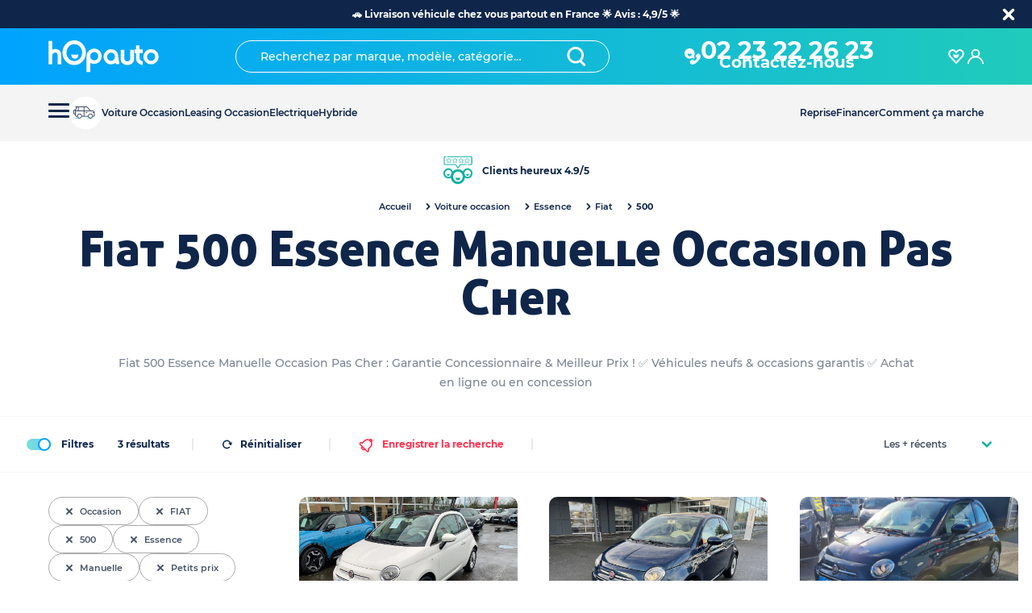

--- FILE ---
content_type: text/html; charset=utf-8
request_url: https://www.hopauto.com/c/catalogue/achat/f/boite/manuelle/energie/essence/marque/fiat/modele/500/selection/pas-cher/type/occasion/page/1
body_size: 77225
content:
<!DOCTYPE html><html lang="fr"><head><meta charSet="utf-8"/><link rel="apple-touch-icon" sizes="180x180" href="/apple-touch-icon.png"/><link rel="icon" type="image/png" sizes="32x32" href="/favicon-32x32.png"/><link rel="icon" type="image/png" sizes="16x16" href="/favicon-16x16.png"/><link rel="preload" as="image/svg+xml" href="/sprite.svg"/><link rel="canonical" href="https://www.hopauto.com/c/catalogue/achat/f/boite/manuelle/energie/essence/marque/fiat/modele/500/selection/pas-cher/type/occasion/page/1"/><meta name="apple-mobile-web-app-status-bar-style" content="black-translucent"/><meta name="viewport" content="initial-scale=1, viewport-fit=cover, user-scalable=no"/><link rel="manifest" href="/site.webmanifest"/><link rel="icon" type="image/png" sizes="196x196" href="favicon-196.png"/><link rel="apple-touch-icon" href="apple-icon-180.png"/><meta name="theme-color" content="#0bb1a1"/><meta name="apple-mobile-web-app-capable" content="yes"/><link rel="apple-touch-startup-image" href="apple-splash-2048-2732.jpg" media="(device-width: 1024px) and (device-height: 1366px) and (-webkit-device-pixel-ratio: 2) and (orientation: portrait)"/><link rel="apple-touch-startup-image" href="apple-splash-2732-2048.jpg" media="(device-width: 1024px) and (device-height: 1366px) and (-webkit-device-pixel-ratio: 2) and (orientation: landscape)"/><link rel="apple-touch-startup-image" href="apple-splash-1668-2388.jpg" media="(device-width: 834px) and (device-height: 1194px) and (-webkit-device-pixel-ratio: 2) and (orientation: portrait)"/><link rel="apple-touch-startup-image" href="apple-splash-2388-1668.jpg" media="(device-width: 834px) and (device-height: 1194px) and (-webkit-device-pixel-ratio: 2) and (orientation: landscape)"/><link rel="apple-touch-startup-image" href="apple-splash-1536-2048.jpg" media="(device-width: 768px) and (device-height: 1024px) and (-webkit-device-pixel-ratio: 2) and (orientation: portrait)"/><link rel="apple-touch-startup-image" href="apple-splash-2048-1536.jpg" media="(device-width: 768px) and (device-height: 1024px) and (-webkit-device-pixel-ratio: 2) and (orientation: landscape)"/><link rel="apple-touch-startup-image" href="apple-splash-1668-2224.jpg" media="(device-width: 834px) and (device-height: 1112px) and (-webkit-device-pixel-ratio: 2) and (orientation: portrait)"/><link rel="apple-touch-startup-image" href="apple-splash-2224-1668.jpg" media="(device-width: 834px) and (device-height: 1112px) and (-webkit-device-pixel-ratio: 2) and (orientation: landscape)"/><link rel="apple-touch-startup-image" href="apple-splash-1620-2160.jpg" media="(device-width: 810px) and (device-height: 1080px) and (-webkit-device-pixel-ratio: 2) and (orientation: portrait)"/><link rel="apple-touch-startup-image" href="apple-splash-2160-1620.jpg" media="(device-width: 810px) and (device-height: 1080px) and (-webkit-device-pixel-ratio: 2) and (orientation: landscape)"/><link rel="apple-touch-startup-image" href="apple-splash-1284-2778.jpg" media="(device-width: 428px) and (device-height: 926px) and (-webkit-device-pixel-ratio: 3) and (orientation: portrait)"/><link rel="apple-touch-startup-image" href="apple-splash-2778-1284.jpg" media="(device-width: 428px) and (device-height: 926px) and (-webkit-device-pixel-ratio: 3) and (orientation: landscape)"/><link rel="apple-touch-startup-image" href="apple-splash-1170-2532.jpg" media="(device-width: 390px) and (device-height: 844px) and (-webkit-device-pixel-ratio: 3) and (orientation: portrait)"/><link rel="apple-touch-startup-image" href="apple-splash-2532-1170.jpg" media="(device-width: 390px) and (device-height: 844px) and (-webkit-device-pixel-ratio: 3) and (orientation: landscape)"/><link rel="apple-touch-startup-image" href="apple-splash-1125-2436.jpg" media="(device-width: 375px) and (device-height: 812px) and (-webkit-device-pixel-ratio: 3) and (orientation: portrait)"/><link rel="apple-touch-startup-image" href="apple-splash-2436-1125.jpg" media="(device-width: 375px) and (device-height: 812px) and (-webkit-device-pixel-ratio: 3) and (orientation: landscape)"/><link rel="apple-touch-startup-image" href="apple-splash-1242-2688.jpg" media="(device-width: 414px) and (device-height: 896px) and (-webkit-device-pixel-ratio: 3) and (orientation: portrait)"/><link rel="apple-touch-startup-image" href="apple-splash-2688-1242.jpg" media="(device-width: 414px) and (device-height: 896px) and (-webkit-device-pixel-ratio: 3) and (orientation: landscape)"/><link rel="apple-touch-startup-image" href="apple-splash-828-1792.jpg" media="(device-width: 414px) and (device-height: 896px) and (-webkit-device-pixel-ratio: 2) and (orientation: portrait)"/><link rel="apple-touch-startup-image" href="apple-splash-1792-828.jpg" media="(device-width: 414px) and (device-height: 896px) and (-webkit-device-pixel-ratio: 2) and (orientation: landscape)"/><link rel="apple-touch-startup-image" href="apple-splash-1242-2208.jpg" media="(device-width: 414px) and (device-height: 736px) and (-webkit-device-pixel-ratio: 3) and (orientation: portrait)"/><link rel="apple-touch-startup-image" href="apple-splash-2208-1242.jpg" media="(device-width: 414px) and (device-height: 736px) and (-webkit-device-pixel-ratio: 3) and (orientation: landscape)"/><link rel="apple-touch-startup-image" href="apple-splash-750-1334.jpg" media="(device-width: 375px) and (device-height: 667px) and (-webkit-device-pixel-ratio: 2) and (orientation: portrait)"/><link rel="apple-touch-startup-image" href="apple-splash-1334-750.jpg" media="(device-width: 375px) and (device-height: 667px) and (-webkit-device-pixel-ratio: 2) and (orientation: landscape)"/><link rel="apple-touch-startup-image" href="apple-splash-640-1136.jpg" media="(device-width: 320px) and (device-height: 568px) and (-webkit-device-pixel-ratio: 2) and (orientation: portrait)"/><link rel="apple-touch-startup-image" href="apple-splash-1136-640.jpg" media="(device-width: 320px) and (device-height: 568px) and (-webkit-device-pixel-ratio: 2) and (orientation: landscape)"/><title>Fiat 500 Essence Manuelle Occasion Pas Cher - hOpauto</title><meta name="robots" content="index,follow"/><meta name="description" content="Fiat 500 Essence Manuelle Occasion Pas Cher : Garantie Concessionnaire &amp; Meilleur Prix ! ✅ Véhicules neufs &amp; occasions garantis ✅ Achat en ligne ou en concession"/><meta property="og:title" content="Fiat 500 Essence Manuelle Occasion Pas Cher - hOpauto"/><meta property="og:description" content="Fiat 500 Essence Manuelle Occasion Pas Cher : Garantie Concessionnaire &amp; Meilleur Prix ! ✅ Véhicules neufs &amp; occasions garantis ✅ Achat en ligne ou en concession"/><meta name="next-head-count" content="44"/><meta name="format-detection" content="telephone=no, date=no, email=no, address=no"/><link rel="preload" href="/_next/static/css/3715d033abfb3f50.css" as="style"/><link rel="stylesheet" href="/_next/static/css/3715d033abfb3f50.css" data-n-g=""/><link rel="preload" href="/_next/static/css/d39cc3ca656eea9b.css" as="style"/><link rel="stylesheet" href="/_next/static/css/d39cc3ca656eea9b.css" data-n-p=""/><link rel="preload" href="/_next/static/css/8d66d1e640095b5f.css" as="style"/><link rel="stylesheet" href="/_next/static/css/8d66d1e640095b5f.css" data-n-p=""/><link rel="preload" href="/_next/static/css/1a44a139a692ecac.css" as="style"/><link rel="stylesheet" href="/_next/static/css/1a44a139a692ecac.css"/><link rel="preload" href="/_next/static/css/5b81a5ba39a9bd3d.css" as="style"/><link rel="stylesheet" href="/_next/static/css/5b81a5ba39a9bd3d.css"/><link rel="preload" href="/_next/static/css/f6f76e305227a6af.css" as="style"/><link rel="stylesheet" href="/_next/static/css/f6f76e305227a6af.css"/><noscript data-n-css=""></noscript><script defer="" nomodule="" src="/_next/static/chunks/polyfills-42372ed130431b0a.js"></script><script defer="" src="/_next/static/chunks/5126-8a2ffc56d48c6f49.js"></script><script defer="" src="/_next/static/chunks/119.477b254bf525c968.js"></script><script defer="" src="/_next/static/chunks/9575-a4b72221f2ea1c16.js"></script><script defer="" src="/_next/static/chunks/7443-b2141c12b5f5fd17.js"></script><script defer="" src="/_next/static/chunks/7354-3099b42870737131.js"></script><script defer="" src="/_next/static/chunks/9303.1aa8912490d6ff6d.js"></script><script defer="" src="/_next/static/chunks/1473.3972bff8c1d5f1bc.js"></script><script defer="" src="/_next/static/chunks/7426.b63d81e32e781ef6.js"></script><script src="/_next/static/chunks/webpack-30d9cdc46e5172e2.js" defer=""></script><script src="/_next/static/chunks/framework-945b357d4a851f4b.js" defer=""></script><script src="/_next/static/chunks/main-96e16e105a203679.js" defer=""></script><script src="/_next/static/chunks/pages/_app-8e301ead5eb47254.js" defer=""></script><script src="/_next/static/chunks/6981-b57f5ef2b31220b8.js" defer=""></script><script src="/_next/static/chunks/2962-29b30b010feee49f.js" defer=""></script><script src="/_next/static/chunks/3382-2abeb9c3c90c0e0b.js" defer=""></script><script src="/_next/static/chunks/1800-ecf809b4aeb46471.js" defer=""></script><script src="/_next/static/chunks/6759-7b04194977bf7aaa.js" defer=""></script><script src="/_next/static/chunks/3237-40a9168cb7c575e6.js" defer=""></script><script src="/_next/static/chunks/4236-1cbb85265c05e34b.js" defer=""></script><script src="/_next/static/chunks/5868-45a04e46943634a9.js" defer=""></script><script src="/_next/static/chunks/8149-236e64fd0731f6ae.js" defer=""></script><script src="/_next/static/chunks/5461-6e368d4aacc109c6.js" defer=""></script><script src="/_next/static/chunks/pages/c/catalogue/%5B%5B...params%5D%5D-22be141576bca806.js" defer=""></script><script src="/_next/static/kbM0dERnz3o76V0HppBTO/_buildManifest.js" defer=""></script><script src="/_next/static/kbM0dERnz3o76V0HppBTO/_ssgManifest.js" defer=""></script></head><body><div id="__next"><div><div style="--banner-height:0px;--height-search-header:0px"><div style="--banner-height:0px"><div class="header-contaner_mobileWrapper__eZhuz"><div class="header-mobile_container__qqLRB" id="headerMobile"><header class="header-mobile_headerWrapper__ZDaC7"><div class="header-mobile_start__UevcY"><nav class="header-mobile_burgerButton___e3KA"><button class="burger-button_nav__toggle__qVjmM" aria-expanded="false" type="button" id="menu-burger-button" data-cypress="burger-menu"><span></span></button></nav><a class="header-mobile_brand__32_1m" href="/"><svg width="1em" height="1em" viewBox="0 0 173 50" xmlns="http://www.w3.org/2000/svg"><g fill="#FFF" fill-rule="nonzero"><path d="M10.825 13.518H9.55l-1.347.218a10.9 10.9 0 00-1.143.255c-.39.108-.764.269-1.113.478-.148.085-.28.16-.403.218V.98H0v36.26h5.543V23.692a4.5 4.5 0 011.454-3.326 4.746 4.746 0 013.46-1.455 2.923 2.923 0 012.512 1.355 6.422 6.422 0 011.082 3.857V37.24h5.548V22.46c.041-2.403-.884-4.715-2.552-6.376-1.657-1.693-3.9-2.618-6.222-2.566zM39.8.002a17.214 17.214 0 00-12.914 5.581 18.86 18.86 0 00-5.323 13.457 19.165 19.165 0 005.296 13.58 17.093 17.093 0 0012.866 5.598 17.04 17.04 0 0012.817-5.598 19.062 19.062 0 005.275-13.505A19.062 19.062 0 0052.542 5.61 17.015 17.015 0 0039.8.002zm8.612 28.415a11.604 11.604 0 01-8.594 3.82 11.604 11.604 0 01-8.594-3.82 12.763 12.763 0 01-3.62-9.15 13.353 13.353 0 013.556-9.48 11.224 11.224 0 018.64-3.864 11.265 11.265 0 018.633 3.816 13.106 13.106 0 013.609 9.376 12.948 12.948 0 01-3.63 9.302zM70.741 12.742a11.607 11.607 0 00-8.45 3.456 11.442 11.442 0 00-3.49 8.413V49h5.713V34.832c.7.462 1.462.818 2.265 1.057 1.267.418 2.592.634 3.925.64a11.079 11.079 0 008.256-3.494 11.794 11.794 0 003.358-8.456 11.549 11.549 0 00-3.39-8.355 11.08 11.08 0 00-8.187-3.482zm4.44 16.467a5.697 5.697 0 01-4.319 1.865 6.288 6.288 0 01-4.513-1.868 6.36 6.36 0 01-1.835-4.547 6.276 6.276 0 011.834-4.588 5.964 5.964 0 014.472-1.87 5.766 5.766 0 014.346 1.886 6.36 6.36 0 011.818 4.572 6.297 6.297 0 01-1.802 4.55zM103.728 16.108a11.392 11.392 0 00-7.045-2.387 10.89 10.89 0 00-8.118 3.439 11.511 11.511 0 00-3.304 8.248 11.635 11.635 0 003.35 8.347 10.74 10.74 0 0011.638 2.82 9.926 9.926 0 003.078-1.64l.457-.392.324 2.212h5.652l-2.286-14.744a9.21 9.21 0 00-3.746-5.903zm-2.698 13.858a5.644 5.644 0 01-4.244 1.876 5.73 5.73 0 01-4.306-1.83 6.135 6.135 0 01-1.793-4.495 6.373 6.373 0 011.799-4.594 5.72 5.72 0 014.346-1.866 5.577 5.577 0 014.23 1.846 6.265 6.265 0 011.772 4.526 6.316 6.316 0 01-1.804 4.537zM126.56 28.031a4.414 4.414 0 01-1.298 3.278 4.348 4.348 0 01-3.231 1.311 4.672 4.672 0 01-3.304-1.238 3.731 3.731 0 01-1.289-2.884V14.7h-5.718v15.062a7.508 7.508 0 003.1 6.078 11.363 11.363 0 007.263 2.376c2.598.072 5.138-.77 7.18-2.381a7.545 7.545 0 003.037-6.073V14.7h-5.76l.02 13.331zM143.587 31.724a3.647 3.647 0 01-1.489-1.29l-.07-.091c-.732-.833-1.103-2.37-1.103-4.573v-5.416a5.8 5.8 0 01.036-.71v-.107H146v-5.453h-5.08V7.84h-5.47v6.066c.003.06.003.119 0 .178h-2.17v5.464h2.139c.03.366.044.734.04 1.102v6.533c-.07 2.724.871 5.368 2.621 7.367 1.813 2.002 4.244 3.251 6.853 3.52l1.087.15v-5.776l-.787-.156a8.012 8.012 0 01-1.646-.564zM167.065 17.136c-4.583-4.526-12.033-4.559-16.656-.073a11.182 11.182 0 00-3.406 8.275v.188a11.29 11.29 0 003.496 8.224 11.414 11.414 0 008.293 3.488 11.3 11.3 0 008.326-3.426 11.398 11.398 0 003.4-8.286 11.44 11.44 0 00-3.453-8.39zM163.298 30a6.204 6.204 0 01-4.431 1.852A6.204 6.204 0 01154.436 30a6.044 6.044 0 01-1.85-4.453 6.196 6.196 0 011.85-4.59 6.049 6.049 0 014.5-1.85 5.843 5.843 0 014.399 1.85 6.196 6.196 0 011.812 4.512 6.15 6.15 0 01-1.85 4.531z"></path><path d="M40.58 22.352c-3.875 0-5.258-.787-5.258-.787s-.874 6.855 5.339 6.855c6.212 0 5.36-6.86 5.36-6.86s-1.56.792-5.44.792z"></path></g></svg></a></div><div><div class="" style="margin:0 auto"><div style="align-items:center;color:var(--white);display:flex;justify-content:center"><a type="button" class="button_button__bmQqK button_btn-noOutline__vyjsv button_icon__tNhKM header-mobile_phone__C9o3A" href="tel:0223222623"><svg aria-hidden="true" class="icon-wrapper_oyez-icon__GBDsX icon-wrapper_oyez-icon--sizexs__BoR8q" focusable="false" role="img"><use xlink:href="/sprite.svg#icone_phone"></use></svg></a><div><a type="button" class="button_button__bmQqK button_btn-noOutline__vyjsv button_icon__tNhKM header-mobile_phone__C9o3A" href="tel:0223222623">02 23 22 26 23</a><a href="tel:0223222623" style="font-size:10px;font-weight:bold;line-height:0">Contactez-nous</a></div></div></div></div><div><button type="button" class="button_button__bmQqK button_btn-noOutline__vyjsv button_only-icon__w_Bhd"><svg aria-hidden="true" class="icon-wrapper_oyez-icon__GBDsX icon-wrapper_oyez-icon--sizexs__BoR8q" focusable="false" role="img"><use xlink:href="/sprite.svg#search"></use></svg></button></div></header></div></div><div class="header-contaner_pcWrapper__J3H6N"><div><header class="header_siteHeader__0eM57" id="siteHeader"><div class="header_siteHeader__wrapper__yKHPh"><div class="header_siteHeader__start__CRJDo"><a class="header_brand__agt2X" href="/"><svg width="1em" height="1em" viewBox="0 0 173 50" xmlns="http://www.w3.org/2000/svg"><g fill="#FFF" fill-rule="nonzero"><path d="M10.825 13.518H9.55l-1.347.218a10.9 10.9 0 00-1.143.255c-.39.108-.764.269-1.113.478-.148.085-.28.16-.403.218V.98H0v36.26h5.543V23.692a4.5 4.5 0 011.454-3.326 4.746 4.746 0 013.46-1.455 2.923 2.923 0 012.512 1.355 6.422 6.422 0 011.082 3.857V37.24h5.548V22.46c.041-2.403-.884-4.715-2.552-6.376-1.657-1.693-3.9-2.618-6.222-2.566zM39.8.002a17.214 17.214 0 00-12.914 5.581 18.86 18.86 0 00-5.323 13.457 19.165 19.165 0 005.296 13.58 17.093 17.093 0 0012.866 5.598 17.04 17.04 0 0012.817-5.598 19.062 19.062 0 005.275-13.505A19.062 19.062 0 0052.542 5.61 17.015 17.015 0 0039.8.002zm8.612 28.415a11.604 11.604 0 01-8.594 3.82 11.604 11.604 0 01-8.594-3.82 12.763 12.763 0 01-3.62-9.15 13.353 13.353 0 013.556-9.48 11.224 11.224 0 018.64-3.864 11.265 11.265 0 018.633 3.816 13.106 13.106 0 013.609 9.376 12.948 12.948 0 01-3.63 9.302zM70.741 12.742a11.607 11.607 0 00-8.45 3.456 11.442 11.442 0 00-3.49 8.413V49h5.713V34.832c.7.462 1.462.818 2.265 1.057 1.267.418 2.592.634 3.925.64a11.079 11.079 0 008.256-3.494 11.794 11.794 0 003.358-8.456 11.549 11.549 0 00-3.39-8.355 11.08 11.08 0 00-8.187-3.482zm4.44 16.467a5.697 5.697 0 01-4.319 1.865 6.288 6.288 0 01-4.513-1.868 6.36 6.36 0 01-1.835-4.547 6.276 6.276 0 011.834-4.588 5.964 5.964 0 014.472-1.87 5.766 5.766 0 014.346 1.886 6.36 6.36 0 011.818 4.572 6.297 6.297 0 01-1.802 4.55zM103.728 16.108a11.392 11.392 0 00-7.045-2.387 10.89 10.89 0 00-8.118 3.439 11.511 11.511 0 00-3.304 8.248 11.635 11.635 0 003.35 8.347 10.74 10.74 0 0011.638 2.82 9.926 9.926 0 003.078-1.64l.457-.392.324 2.212h5.652l-2.286-14.744a9.21 9.21 0 00-3.746-5.903zm-2.698 13.858a5.644 5.644 0 01-4.244 1.876 5.73 5.73 0 01-4.306-1.83 6.135 6.135 0 01-1.793-4.495 6.373 6.373 0 011.799-4.594 5.72 5.72 0 014.346-1.866 5.577 5.577 0 014.23 1.846 6.265 6.265 0 011.772 4.526 6.316 6.316 0 01-1.804 4.537zM126.56 28.031a4.414 4.414 0 01-1.298 3.278 4.348 4.348 0 01-3.231 1.311 4.672 4.672 0 01-3.304-1.238 3.731 3.731 0 01-1.289-2.884V14.7h-5.718v15.062a7.508 7.508 0 003.1 6.078 11.363 11.363 0 007.263 2.376c2.598.072 5.138-.77 7.18-2.381a7.545 7.545 0 003.037-6.073V14.7h-5.76l.02 13.331zM143.587 31.724a3.647 3.647 0 01-1.489-1.29l-.07-.091c-.732-.833-1.103-2.37-1.103-4.573v-5.416a5.8 5.8 0 01.036-.71v-.107H146v-5.453h-5.08V7.84h-5.47v6.066c.003.06.003.119 0 .178h-2.17v5.464h2.139c.03.366.044.734.04 1.102v6.533c-.07 2.724.871 5.368 2.621 7.367 1.813 2.002 4.244 3.251 6.853 3.52l1.087.15v-5.776l-.787-.156a8.012 8.012 0 01-1.646-.564zM167.065 17.136c-4.583-4.526-12.033-4.559-16.656-.073a11.182 11.182 0 00-3.406 8.275v.188a11.29 11.29 0 003.496 8.224 11.414 11.414 0 008.293 3.488 11.3 11.3 0 008.326-3.426 11.398 11.398 0 003.4-8.286 11.44 11.44 0 00-3.453-8.39zM163.298 30a6.204 6.204 0 01-4.431 1.852A6.204 6.204 0 01154.436 30a6.044 6.044 0 01-1.85-4.453 6.196 6.196 0 011.85-4.59 6.049 6.049 0 014.5-1.85 5.843 5.843 0 014.399 1.85 6.196 6.196 0 011.812 4.512 6.15 6.15 0 01-1.85 4.531z"></path><path d="M40.58 22.352c-3.875 0-5.258-.787-5.258-.787s-.874 6.855 5.339 6.855c6.212 0 5.36-6.86 5.36-6.86s-1.56.792-5.44.792z"></path></g></svg></a></div><div class="header_siteHeader__middle__Umi1S"><div class="search_subHeader__NU4ZR"><div class="search_searchInput__zBXg3" role="combobox" aria-haspopup="listbox" aria-owns="downshift-40-menu" aria-expanded="false"><input type="text" placeholder="Recherchez par marque, modèle, catégorie…" id="downshift-40-input" aria-autocomplete="list" aria-controls="downshift-40-menu" aria-labelledby="downshift-40-label" autoComplete="off" value=""/><span class="search_search__b6y6_"><button type="button" class="button_button__bmQqK button_btn-noOutline__vyjsv button_icon__tNhKM"><svg width="1em" height="1em" viewBox="0 0 50 50" xmlns="http://www.w3.org/2000/svg" aria-hidden="true" class="icon-wrapper_oyez-icon__wtP7e icon-wrapper_oyez-icon--sizexs__g0dMJ" focusable="false" role="img"><path d="M47.564 44.872l-9.077-9.077c3.385-3.795 5.487-8.82 5.487-14.308C43.974 9.641 34.334 0 22.487 0 10.641 0 1 9.641 1 21.487c0 11.846 9.641 21.487 21.487 21.487 4.205 0 8.103-1.23 11.385-3.282l9.436 9.436A2.992 2.992 0 0045.41 50c.77 0 1.539-.308 2.103-.872a2.958 2.958 0 00.051-4.256zM7 21.487C7 12.974 13.923 6 22.487 6s15.436 6.974 15.436 15.487S31 36.974 22.487 36.974 7 30.051 7 21.487z" fill="#0F264A" fill-rule="evenodd"></path></svg></button></span></div><div class="search_underlay__BPKuV" style="display:none"><ul id="downshift-40-menu" role="listbox" aria-labelledby="downshift-40-label" class="search_menuItems__4LWZH"></ul></div></div></div><div class="header_siteHeader__end__hiJvJ"><div class="header_userAction__I_JF3" style="margin:0 auto"><a type="button" class="button_button__bmQqK button_btn-noOutline__vyjsv" style="align-items:center;display:flex;gap:10px;justify-content:center"><svg aria-hidden="true" class="icon-wrapper_oyez-icon__GBDsX icon-wrapper_oyez-icon--sizexs__BoR8q" focusable="false" role="img"><use xlink:href="/sprite.svg#icone_phone"></use></svg><div class="header_phoneWrapper__HV4TT"><span icon="icon" variant="noOutline" class="header_phone__uKxfO" href="tel:0223222623">02 23 22 26 23</span><span class="header_phonelabel__jkWiA">Contactez-nous</span></div></a></div><div style="display:flex;gap:35px"><div class="header_userAction__I_JF3"><button type="button" class="button_button__bmQqK button_btn-noOutline__vyjsv button_only-icon__w_Bhd" data-cypress="link-favoris"><svg aria-hidden="true" class="icon-wrapper_oyez-icon__GBDsX icon-wrapper_oyez-icon--sizexs__BoR8q" focusable="false" role="img"><use xlink:href="/sprite.svg#favoris"></use></svg></button><span class="header_number__DVJd3"></span></div><div class="header_userAction__I_JF3"><button type="button" class="button_button__bmQqK button_btn-noOutline__vyjsv button_only-icon__w_Bhd" data-cypress="connexion-sidebar-trigger"><svg fill="var(--white)" aria-hidden="true" class="icon-wrapper_oyez-icon__GBDsX icon-wrapper_oyez-icon--sizexxs__wNXWv" focusable="false" role="img"><use xlink:href="/sprite.svg#connexion"></use></svg></button></div></div></div></div></header><div class="sub-header_wrapper__34KBx"><div class="sub-header_side__eOF2Q sub-header_leftSide__LAN3y"><nav class=""><button class="burger-button_nav__toggle__qVjmM" aria-expanded="false" type="button" id="menu-burger-button" data-cypress="burger-menu"><span></span></button></nav><div class="header-item_container__N3mdx"><li class="header-item_wrapper__xDmCH"><a href="/c/achat"><img alt="pneu-moyen" loading="lazy" width="40" height="40" decoding="async" data-nimg="1" style="color:transparent" src="/hopauto-loading.gif"/><span>Voiture Occasion</span></a></li></div><div class="header-item_container__N3mdx"><li class="header-item_wrapper__xDmCH"><a href="/c/location">Leasing Occasion</a></li></div><div class="header-item_container__N3mdx"><li class="header-item_wrapper__xDmCH"><a href="/c/achat/electrique">Electrique</a></li></div><div class="header-item_container__N3mdx"><li class="header-item_wrapper__xDmCH"><a href="/c/achat/hybride">Hybride</a></li></div></div><div class="sub-header_side__eOF2Q"><div class="header-item_container__N3mdx"><li class="header-item_wrapper__xDmCH"><a href="/reprise-voiture">Reprise</a></li></div><div class="header-item_container__N3mdx"><li class="header-item_wrapper__xDmCH"><a href="/l/financement-voiture">Financer</a></li></div><div class="header-item_container__N3mdx"><li class="header-item_wrapper__xDmCH"><a href="/l/comment-ca-marche">Comment ça marche</a></li><div class="header-item_subMenuWrapper__JTgSw"><a href="https://www.hopauto.com/l/marques-voiture">Nos marques</a><a href="https://www.hopauto.com/l/modeles-voiture">Nos modèles</a><a href="https://www.hopauto.com/l/marques-modeles-reprise">Nos reprises</a><a href="https://www.hopauto.com/l/villes">Nos Villes</a><a href="https://www.hopauto.com/l/comment-ca-marche">Comment ça marche hOpauto</a><a href="https://www.hopauto.com/l/livraison-voiture-a-domicile">Livraison voiture à domicile</a><a href="https://www.hopauto.com/l/reprise-voiture/reprise-voiture-occasion">Comment faire reprendre votre voiture d&#x27;occasion</a><a href="https://www.hopauto.com/l/lexique-automobile">Lexique Auto</a><a href="https://www.hopauto.com/l/blog">Blog Auto</a><a href="https://www.hopauto.com/faq">FAQ</a></div></div></div></div></div></div><div class="menu-new_mega-menu-main-container__G7iAR"><div class="menu-new_mega-menu-1__pMp8E menu-new_container__x5miy" style="--banner:0px;--left:0"><ul class="menu-new_listWrapper__fGAWK"><li class="menu-new_mega-menu-list-item__MPGb_ menu-new_firstLevel__TjLFQ"><div class="menu-new_itemWrapper__gtGPA"><button class="menu-new_itemButton__v0zUT" type="button"><div href="/c/achat" class="menu-new_itemLink__91bq5"><a><span class=""><span>Achat</span></span></a></div><span class="menu-new_icon__IOKmB"><svg fill="var(--green)" aria-hidden="true" class="icon-wrapper_oyez-icon__GBDsX icon-wrapper_oyez-icon--sizexxs__wNXWv" focusable="false" role="img"><use xlink:href="/sprite.svg#downlight"></use></svg></span></button></div></li><li class="menu-new_mega-menu-list-item__MPGb_ menu-new_firstLevel__TjLFQ"><div class="menu-new_itemWrapper__gtGPA"><button class="menu-new_itemButton__v0zUT" type="button"><div href="/c/location" class="menu-new_itemLink__91bq5"><a><span class=""><span>Location / Leasing Auto</span></span></a></div><span class="menu-new_icon__IOKmB"><svg fill="var(--green)" aria-hidden="true" class="icon-wrapper_oyez-icon__GBDsX icon-wrapper_oyez-icon--sizexxs__wNXWv" focusable="false" role="img"><use xlink:href="/sprite.svg#downlight"></use></svg></span></button></div></li><li class="menu-new_mega-menu-list-item__MPGb_ menu-new_firstLevel__TjLFQ"><div class="menu-new_itemWrapper__gtGPA"><div class="menu-new_itemLink__91bq5"><a class="" href="/c/achat">Voiture Occasion</a></div></div></li><li class="menu-new_mega-menu-list-item__MPGb_ menu-new_firstLevel__TjLFQ"><div class="menu-new_itemWrapper__gtGPA"><div class="menu-new_itemLink__91bq5"><a class="" href="/c/voiture-0-km">Voiture 0km</a></div></div></li><li class="menu-new_mega-menu-list-item__MPGb_ menu-new_firstLevel__TjLFQ"><div class="menu-new_itemWrapper__gtGPA"><div class="menu-new_itemLink__91bq5"><a class="" href="/c/voiture-pas-cher">Voiture pas cher</a></div></div></li></ul></div></div></div><div class="header-tags_headerTags__u5SPx"><div class="header-tags_container__1go0O"><div></div><div><div class="header-tags_wrapper___Tu_q" style="justify-content:space-between"><div type="button" class="button_button__bmQqK button_btn-noOutline__vyjsv button_icon__tNhKM header-tags_hover__wv94A"><svg aria-hidden="true" class="icon-wrapper_oyez-icon__GBDsX icon-wrapper_oyez-icon--sizes__wu8Hi" focusable="false" role="img"><use xlink:href="/sprite.svg#garantie1"></use></svg>Garantie minimum 12 mois</div><div type="button" class="button_button__bmQqK button_btn-noOutline__vyjsv button_icon__tNhKM header-tags_hover__wv94A"><svg aria-hidden="true" class="icon-wrapper_oyez-icon__GBDsX icon-wrapper_oyez-icon--sizes__wu8Hi" focusable="false" role="img"><use xlink:href="/sprite.svg#clients-heureux"></use></svg>Clients heureux 4.9/5</div><div type="button" class="button_button__bmQqK button_btn-noOutline__vyjsv button_icon__tNhKM header-tags_hover__wv94A"><svg aria-hidden="true" class="icon-wrapper_oyez-icon__GBDsX icon-wrapper_oyez-icon--sizes__wu8Hi" focusable="false" role="img"><use xlink:href="/sprite.svg#satisfait-rembourse"></use></svg>+30 ans d’expertise dans l’automobile</div></div></div></div></div><div class="catalog_catalogPageContainer__21CNF"><div class="catalog_headerPage__0MPHQ"><div><nav aria-label="Breadcrumb"><ol class="breadcrumbFilter_navLists__zejOC"><li class="breadcrumbFilter_list__NRlJA"><a class="breadcrumbFilter_list__NRlJA" href="/">Accueil</a><span class="breadcrumbFilter_separator__ZQstW"><svg width="1em" height="1em" viewBox="0 0 20 20" xmlns="http://www.w3.org/2000/svg" aria-hidden="true" class="icon-wrapper_oyez-icon__wtP7e icon-wrapper_oyez-icon--sizexxs__Fw9lO" focusable="false" role="img"><path d="M0 6.131c0-.547.21-1.073.61-1.494.821-.821 2.168-.821 2.99 0l6.397 6.377 6.399-6.398c.82-.821 2.168-.821 2.988 0 .821.82.821 2.167 0 2.988l-7.892 7.893c-.4.4-.926.61-1.495.61a2.174 2.174 0 01-1.494-.61L.61 7.625C.21 7.205 0 6.657 0 6.131z" fill="#0F264A" fill-rule="evenodd"></path></svg></span></li><li class="breadcrumbFilter_list__NRlJA"><a href="/c/achat">Voiture occasion</a><span class="breadcrumbItem_separator__0i4zk"><svg width="1em" height="1em" viewBox="0 0 20 20" xmlns="http://www.w3.org/2000/svg" aria-hidden="true" class="icon-wrapper_oyez-icon__wtP7e icon-wrapper_oyez-icon--sizexxs__Fw9lO" focusable="false" role="img"><path d="M0 6.131c0-.547.21-1.073.61-1.494.821-.821 2.168-.821 2.99 0l6.397 6.377 6.399-6.398c.82-.821 2.168-.821 2.988 0 .821.82.821 2.167 0 2.988l-7.892 7.893c-.4.4-.926.61-1.495.61a2.174 2.174 0 01-1.494-.61L.61 7.625C.21 7.205 0 6.657 0 6.131z" fill="#0F264A" fill-rule="evenodd"></path></svg></span></li><li class="breadcrumbFilter_list__NRlJA"><a href="/c/achat/essence">Essence</a><span class="breadcrumbItem_separator__0i4zk"><svg width="1em" height="1em" viewBox="0 0 20 20" xmlns="http://www.w3.org/2000/svg" aria-hidden="true" class="icon-wrapper_oyez-icon__wtP7e icon-wrapper_oyez-icon--sizexxs__Fw9lO" focusable="false" role="img"><path d="M0 6.131c0-.547.21-1.073.61-1.494.821-.821 2.168-.821 2.99 0l6.397 6.377 6.399-6.398c.82-.821 2.168-.821 2.988 0 .821.82.821 2.167 0 2.988l-7.892 7.893c-.4.4-.926.61-1.495.61a2.174 2.174 0 01-1.494-.61L.61 7.625C.21 7.205 0 6.657 0 6.131z" fill="#0F264A" fill-rule="evenodd"></path></svg></span></li><li class="breadcrumbFilter_list__NRlJA"><a href="/c/achat/fiat">Fiat</a><span class="breadcrumbItem_separator__0i4zk"><svg width="1em" height="1em" viewBox="0 0 20 20" xmlns="http://www.w3.org/2000/svg" aria-hidden="true" class="icon-wrapper_oyez-icon__wtP7e icon-wrapper_oyez-icon--sizexxs__Fw9lO" focusable="false" role="img"><path d="M0 6.131c0-.547.21-1.073.61-1.494.821-.821 2.168-.821 2.99 0l6.397 6.377 6.399-6.398c.82-.821 2.168-.821 2.988 0 .821.82.821 2.167 0 2.988l-7.892 7.893c-.4.4-.926.61-1.495.61a2.174 2.174 0 01-1.494-.61L.61 7.625C.21 7.205 0 6.657 0 6.131z" fill="#0F264A" fill-rule="evenodd"></path></svg></span></li><li class="breadcrumbFilter_list__NRlJA"><span class="breadcrumbItem_isLast__VqHYq">500</span></li></ol></nav></div><h1 class="catalog_title__bsziY heading_h1__icnyq">Fiat 500 Essence Manuelle Occasion Pas Cher</h1><div class="catalog_descriptionWrapper__B3N5W"><div class="catalog_description__z0PGb">Fiat 500 Essence Manuelle Occasion Pas Cher : Garantie Concessionnaire & Meilleur Prix ! ✅ Véhicules neufs & occasions garantis ✅ Achat en ligne ou en concession</div><button class="catalog_readmoretrigger__lEXGx">+ Voir plus</button></div></div><header class="catalog_catalogHeader__mNH3f"><div class="catalog_container__sC61L"><div class=""><label for="82" class="switch_switch__mgR0V" text="filters" style="color:#0F264A;font-weight:bold"><input type="checkbox" id="82"/><span class="switch_toggle__Dxxmb"></span>Filtres</label></div><div class="catalog_itemWrapper__oZZX_"><div><span class="stats_text__LY1r4">3 <!-- -->résultats</span></div></div><div class="catalog_itemWrapper__oZZX_"><button class="clearRefinements_button__jJacT" type="button"><svg width="1em" height="1em" viewBox="0 0 20 20" xmlns="http://www.w3.org/2000/svg" aria-hidden="true" class="icon-wrapper_oyez-icon__wtP7e" focusable="false" role="img"><path d="M17.742 12.293L20 5.401l-2.803.93a8.987 8.987 0 10-2.576 10.658 1.274 1.274 0 10-1.598-1.985 6.37 6.37 0 01-4.036 1.417 6.434 6.434 0 115.777-9.288l-2.961.984 5.94 4.176z" fill="#0F264A" fill-rule="evenodd"></path></svg><span>Réinitialiser</span></button></div><div class="catalog_itemWrapper__oZZX_"><button type="button" class="catalog_saveButton__XOKBa"><svg width="1em" height="1em" viewBox="0 0 50 50" xmlns="http://www.w3.org/2000/svg" aria-hidden="true" class="icon-wrapper_oyez-icon__wtP7e icon-wrapper_oyez-icon--sizexxs__Fw9lO" focusable="false" role="img"><path d="M8.8 43.56h8.15a8.591 8.591 0 0016.635 0h8.15a5.806 5.806 0 002.343-11.103l-2.17-.958v-8.877A17.176 17.176 0 0032.268 7.23V7a7 7 0 10-14 0v.168A16.673 16.673 0 008.62 22.274v9.213l-2.163.97a5.806 5.806 0 002.343 11.115v-.013zm16.467 2.082a4.252 4.252 0 01-3.65-2.076h7.3a4.252 4.252 0 01-3.65 2.076zm0-41.284a2.642 2.642 0 012.344 1.448 15.896 15.896 0 00-1.741-.161 17.02 17.02 0 00-2.947.155 2.642 2.642 0 012.344-1.448v.006zM8.209 36.429l3.462-1.53a2.176 2.176 0 001.3-1.989V22.274c0-6.791 5.505-12.296 12.296-12.296h.454c6.527.23 11.842 5.9 11.842 12.632v10.294c.001.862.51 1.642 1.3 1.99l3.462 1.529a1.455 1.455 0 01-.584 2.779H8.793a1.455 1.455 0 01-.584-2.78v.007z" fill="#0F264A" fill-rule="evenodd"></path></svg><span>Enregistrer la recherche</span></button></div><div class="catalog_sortByWrapper__ZpA60"><div class="select_select__b583E"><select class="select_select__input__iaN_Q"><option value="list_car_prod-descdate" selected="">Les + récents</option><option value="list_car_prod-ascPrice">Du - cher au + cher</option><option value="list_car_prod-descPrice">Du + cher au - cher</option><option value="list_car_prod-ascDistance">Km croissant</option><option value="list_car_prod-descDistance">Km décroissant</option></select><svg width="1em" height="1em" viewBox="0 0 10 10" xmlns="http://www.w3.org/2000/svg" aria-hidden="true" class="icon-wrapper_oyez-icon__wtP7e" focusable="false" role="img"><path d="M0 3.066c0-.274.105-.537.305-.748a1.06 1.06 0 011.495 0l3.199 3.189 3.199-3.2a1.06 1.06 0 011.494 0c.41.411.41 1.085 0 1.495L5.746 7.748c-.2.2-.463.306-.747.306s-.548-.116-.747-.306L.305 3.813C.105 3.603 0 3.329 0 3.066z" fill="#0BB1A1" fill-rule="nonzero"></path></svg></div></div></div></header><main class="catalog_main__rclBg"><div class="catalog_filterWrapper__RJOZG" id="filterMobile"><div><div class="filters_filterHeader__qsHf_"></div><button type="button" class="button_button__bmQqK button_btn-noOutline__vyjsv button_only-icon__w_Bhd filters_closeButton__Z6wM_"><svg width="1em" height="1em" viewBox="0 0 20 20" xmlns="http://www.w3.org/2000/svg" aria-hidden="true" class="icon-wrapper_oyez-icon__wtP7e icon-wrapper_oyez-icon--sizexxs__Fw9lO" focusable="false" role="img"><path d="M2.572 17.434A1.93 1.93 0 003.974 18c.516 0 1.008-.197 1.402-.566L10 12.784l4.624 4.625a1.93 1.93 0 001.402.566c.517 0 1.009-.196 1.402-.566a1.976 1.976 0 000-2.78l-4.649-4.626 4.625-4.626a1.976 1.976 0 000-2.78 1.974 1.974 0 00-2.78 0L10 7.223l-4.624-4.65a1.974 1.974 0 00-2.78 0 1.976 1.976 0 000 2.78l4.625 4.65-4.65 4.626a2.006 2.006 0 000 2.805z" fill="#0F264A" fill-rule="evenodd"></path></svg></button><div class=""><ul class="currentRefinements_list__5ptpq"><li class="truncate"><button type="button" class="currentRefinements_delete__xgSkA"><svg width="1em" height="1em" viewBox="0 0 20 20" xmlns="http://www.w3.org/2000/svg" aria-hidden="true" class="icon-wrapper_oyez-icon__wtP7e icon-wrapper_oyez-icon--sizexxs__Fw9lO" focusable="false" role="img"><path d="M2.572 17.434A1.93 1.93 0 003.974 18c.516 0 1.008-.197 1.402-.566L10 12.784l4.624 4.625a1.93 1.93 0 001.402.566c.517 0 1.009-.196 1.402-.566a1.976 1.976 0 000-2.78l-4.649-4.626 4.625-4.626a1.976 1.976 0 000-2.78 1.974 1.974 0 00-2.78 0L10 7.223l-4.624-4.65a1.974 1.974 0 00-2.78 0 1.976 1.976 0 000 2.78l4.625 4.65-4.65 4.626a2.006 2.006 0 000 2.805z" fill="#0F264A" fill-rule="evenodd"></path></svg><span>Occasion</span></button></li><li class="truncate"><button type="button" class="currentRefinements_delete__xgSkA"><svg width="1em" height="1em" viewBox="0 0 20 20" xmlns="http://www.w3.org/2000/svg" aria-hidden="true" class="icon-wrapper_oyez-icon__wtP7e icon-wrapper_oyez-icon--sizexxs__Fw9lO" focusable="false" role="img"><path d="M2.572 17.434A1.93 1.93 0 003.974 18c.516 0 1.008-.197 1.402-.566L10 12.784l4.624 4.625a1.93 1.93 0 001.402.566c.517 0 1.009-.196 1.402-.566a1.976 1.976 0 000-2.78l-4.649-4.626 4.625-4.626a1.976 1.976 0 000-2.78 1.974 1.974 0 00-2.78 0L10 7.223l-4.624-4.65a1.974 1.974 0 00-2.78 0 1.976 1.976 0 000 2.78l4.625 4.65-4.65 4.626a2.006 2.006 0 000 2.805z" fill="#0F264A" fill-rule="evenodd"></path></svg><span>FIAT</span></button></li><li class="truncate"><button type="button" class="currentRefinements_delete__xgSkA"><svg width="1em" height="1em" viewBox="0 0 20 20" xmlns="http://www.w3.org/2000/svg" aria-hidden="true" class="icon-wrapper_oyez-icon__wtP7e icon-wrapper_oyez-icon--sizexxs__Fw9lO" focusable="false" role="img"><path d="M2.572 17.434A1.93 1.93 0 003.974 18c.516 0 1.008-.197 1.402-.566L10 12.784l4.624 4.625a1.93 1.93 0 001.402.566c.517 0 1.009-.196 1.402-.566a1.976 1.976 0 000-2.78l-4.649-4.626 4.625-4.626a1.976 1.976 0 000-2.78 1.974 1.974 0 00-2.78 0L10 7.223l-4.624-4.65a1.974 1.974 0 00-2.78 0 1.976 1.976 0 000 2.78l4.625 4.65-4.65 4.626a2.006 2.006 0 000 2.805z" fill="#0F264A" fill-rule="evenodd"></path></svg><span>500</span></button></li><li class="truncate"><button type="button" class="currentRefinements_delete__xgSkA"><svg width="1em" height="1em" viewBox="0 0 20 20" xmlns="http://www.w3.org/2000/svg" aria-hidden="true" class="icon-wrapper_oyez-icon__wtP7e icon-wrapper_oyez-icon--sizexxs__Fw9lO" focusable="false" role="img"><path d="M2.572 17.434A1.93 1.93 0 003.974 18c.516 0 1.008-.197 1.402-.566L10 12.784l4.624 4.625a1.93 1.93 0 001.402.566c.517 0 1.009-.196 1.402-.566a1.976 1.976 0 000-2.78l-4.649-4.626 4.625-4.626a1.976 1.976 0 000-2.78 1.974 1.974 0 00-2.78 0L10 7.223l-4.624-4.65a1.974 1.974 0 00-2.78 0 1.976 1.976 0 000 2.78l4.625 4.65-4.65 4.626a2.006 2.006 0 000 2.805z" fill="#0F264A" fill-rule="evenodd"></path></svg><span>Essence</span></button></li><li class="truncate"><button type="button" class="currentRefinements_delete__xgSkA"><svg width="1em" height="1em" viewBox="0 0 20 20" xmlns="http://www.w3.org/2000/svg" aria-hidden="true" class="icon-wrapper_oyez-icon__wtP7e icon-wrapper_oyez-icon--sizexxs__Fw9lO" focusable="false" role="img"><path d="M2.572 17.434A1.93 1.93 0 003.974 18c.516 0 1.008-.197 1.402-.566L10 12.784l4.624 4.625a1.93 1.93 0 001.402.566c.517 0 1.009-.196 1.402-.566a1.976 1.976 0 000-2.78l-4.649-4.626 4.625-4.626a1.976 1.976 0 000-2.78 1.974 1.974 0 00-2.78 0L10 7.223l-4.624-4.65a1.974 1.974 0 00-2.78 0 1.976 1.976 0 000 2.78l4.625 4.65-4.65 4.626a2.006 2.006 0 000 2.805z" fill="#0F264A" fill-rule="evenodd"></path></svg><span>Manuelle</span></button></li><li class="truncate"><button type="button" class="currentRefinements_delete__xgSkA"><svg width="1em" height="1em" viewBox="0 0 20 20" xmlns="http://www.w3.org/2000/svg" aria-hidden="true" class="icon-wrapper_oyez-icon__wtP7e icon-wrapper_oyez-icon--sizexxs__Fw9lO" focusable="false" role="img"><path d="M2.572 17.434A1.93 1.93 0 003.974 18c.516 0 1.008-.197 1.402-.566L10 12.784l4.624 4.625a1.93 1.93 0 001.402.566c.517 0 1.009-.196 1.402-.566a1.976 1.976 0 000-2.78l-4.649-4.626 4.625-4.626a1.976 1.976 0 000-2.78 1.974 1.974 0 00-2.78 0L10 7.223l-4.624-4.65a1.974 1.974 0 00-2.78 0 1.976 1.976 0 000 2.78l4.625 4.65-4.65 4.626a2.006 2.006 0 000 2.805z" fill="#0F264A" fill-rule="evenodd"></path></svg><span>Petits prix</span></button></li></ul></div><div><div class="filters_filterItemWrapper__CPXY2 filters_filterEtat__HYU5s"><div class=""><ul class="list"><li class="item"></li><li class="item item--selected"><div class="refinement-list_checkboxWrapper__hTr6o"><div><label class="checkbox_checkbox__NsbF4"><input type="checkbox" checked=""/><span class="checkbox_checkmark__Ezy02"></span></label></div><span class="refinement-list_labelText__b_cUf">Occasion</span></div></li></ul></div></div><div class="filters_filterItemWrapper__CPXY2"><label class="radio_radio__4x0kz"><input type="radio" name="bay" checked=""/><span><span>Achat</span></span></label><label class="radio_radio__4x0kz"><input type="radio" name="rental"/><span><span>Crédit classique / LOA</span></span></label></div><div class="filters_filterItemWrapper__CPXY2"><div class="collapse_collapse__5RCIs collapse_active__uRT1_"><button type="button" class="collapse_collapseButton__t5Eku">Prix<span class=""><div class="collapse_arrows__tlsls"><svg width="1em" height="1em" viewBox="0 0 10 10" xmlns="http://www.w3.org/2000/svg" aria-hidden="true" class="icon-wrapper_oyez-icon__wtP7e" focusable="false" role="img"><path d="M0 3.066c0-.274.105-.537.305-.748a1.06 1.06 0 011.495 0l3.199 3.189 3.199-3.2a1.06 1.06 0 011.494 0c.41.411.41 1.085 0 1.495L5.746 7.748c-.2.2-.463.306-.747.306s-.548-.116-.747-.306L.305 3.813C.105 3.603 0 3.329 0 3.066z" fill="#0BB1A1" fill-rule="nonzero"></path></svg></div></span></button><div class="range-input_wrapper__WEKc4"><div style="position:relative" class="slider_slider__RvAtz"><div class="track track-0" style="position:absolute;left:0;right:0"></div><div class="track track-1" style="position:absolute;left:0;right:0"></div><div class="track track-2" style="position:absolute;left:0;right:0"></div><div class="slider_thumbWrapper__x8QmW" style="background:#20CBBB;position:absolute;touch-action:none;z-index:1;left:0px" tabindex="0" role="slider" aria-orientation="horizontal" aria-valuenow="8990" aria-valuemin="8990" aria-valuemax="11737"></div><div class="slider_thumbWrapper__x8QmW" style="background:#00A3FE;position:absolute;touch-action:none;z-index:2;left:0px" tabindex="0" role="slider" aria-orientation="horizontal" aria-valuenow="11737" aria-valuemin="8990" aria-valuemax="11737"></div></div><div class="range-input_boundary__PPdef"><span>Min 8990 €</span><span>Max 11737 €</span></div></div></div></div><div class="filters_filterItemWrapper__CPXY2"><div class="collapse_collapse__5RCIs collapse_active__uRT1_"><button type="button" class="collapse_collapseButton__t5Eku">Marque<span class=""><div class="collapse_arrows__tlsls"><svg width="1em" height="1em" viewBox="0 0 10 10" xmlns="http://www.w3.org/2000/svg" aria-hidden="true" class="icon-wrapper_oyez-icon__wtP7e" focusable="false" role="img"><path d="M0 3.066c0-.274.105-.537.305-.748a1.06 1.06 0 011.495 0l3.199 3.189 3.199-3.2a1.06 1.06 0 011.494 0c.41.411.41 1.085 0 1.495L5.746 7.748c-.2.2-.463.306-.747.306s-.548-.116-.747-.306L.305 3.813C.105 3.603 0 3.329 0 3.066z" fill="#0BB1A1" fill-rule="nonzero"></path></svg></div></span></button><div class=""><div class="searchBox"><div><form novalidate="" class="" action="" role="search"><div class="input_container__hE8Mv"><div style="left:20px" class="input_input__icon__DQiyC input_left__VtXdv"><svg width="1em" height="1em" viewBox="0 0 50 50" xmlns="http://www.w3.org/2000/svg" aria-hidden="true" class="icon-wrapper_oyez-icon__wtP7e icon-wrapper_oyez-icon--sizexxs__Fw9lO" focusable="false" role="img"><path d="M47.564 44.872l-9.077-9.077c3.385-3.795 5.487-8.82 5.487-14.308C43.974 9.641 34.334 0 22.487 0 10.641 0 1 9.641 1 21.487c0 11.846 9.641 21.487 21.487 21.487 4.205 0 8.103-1.23 11.385-3.282l9.436 9.436A2.992 2.992 0 0045.41 50c.77 0 1.539-.308 2.103-.872a2.958 2.958 0 00.051-4.256zM7 21.487C7 12.974 13.923 6 22.487 6s15.436 6.974 15.436 15.487S31 36.974 22.487 36.974 7 30.051 7 21.487z" fill="#0F264A" fill-rule="evenodd"></path></svg></div><input class="input_input__vrU6y input_with__icon__KB2nB input_left__VtXdv" id="mail" type="search" name="" placeholder="Rechercher par marque..." maxLength="50" autoComplete="off" autoCorrect="off" autoCapitalize="off" spellcheck="false" required=""/></div></form></div></div><ul class="list"><li class="item item--selected"><div class="refinement-list_checkboxWrapper__hTr6o"><div><label class="checkbox_checkbox__NsbF4"><input type="checkbox" checked=""/><span class="checkbox_checkmark__Ezy02"></span></label></div><span class="refinement-list_labelText__b_cUf">FIAT</span><span class="refinement-list_count__KJGUj">3</span></div></li></ul></div></div></div><div class="filters_filterItemWrapper__CPXY2"><div class="collapse_collapse__5RCIs collapse_active__uRT1_"><button type="button" class="collapse_collapseButton__t5Eku">Modèle<span class=""><div class="collapse_arrows__tlsls"><svg width="1em" height="1em" viewBox="0 0 10 10" xmlns="http://www.w3.org/2000/svg" aria-hidden="true" class="icon-wrapper_oyez-icon__wtP7e" focusable="false" role="img"><path d="M0 3.066c0-.274.105-.537.305-.748a1.06 1.06 0 011.495 0l3.199 3.189 3.199-3.2a1.06 1.06 0 011.494 0c.41.411.41 1.085 0 1.495L5.746 7.748c-.2.2-.463.306-.747.306s-.548-.116-.747-.306L.305 3.813C.105 3.603 0 3.329 0 3.066z" fill="#0BB1A1" fill-rule="nonzero"></path></svg></div></span></button><div class=""><div class="searchBox"><div><form novalidate="" class="" action="" role="search"><div class="input_container__hE8Mv"><div style="left:20px" class="input_input__icon__DQiyC input_left__VtXdv"><svg width="1em" height="1em" viewBox="0 0 50 50" xmlns="http://www.w3.org/2000/svg" aria-hidden="true" class="icon-wrapper_oyez-icon__wtP7e icon-wrapper_oyez-icon--sizexxs__Fw9lO" focusable="false" role="img"><path d="M47.564 44.872l-9.077-9.077c3.385-3.795 5.487-8.82 5.487-14.308C43.974 9.641 34.334 0 22.487 0 10.641 0 1 9.641 1 21.487c0 11.846 9.641 21.487 21.487 21.487 4.205 0 8.103-1.23 11.385-3.282l9.436 9.436A2.992 2.992 0 0045.41 50c.77 0 1.539-.308 2.103-.872a2.958 2.958 0 00.051-4.256zM7 21.487C7 12.974 13.923 6 22.487 6s15.436 6.974 15.436 15.487S31 36.974 22.487 36.974 7 30.051 7 21.487z" fill="#0F264A" fill-rule="evenodd"></path></svg></div><input class="input_input__vrU6y input_with__icon__KB2nB input_left__VtXdv" id="mail" type="search" name="" placeholder="Rechercher par modèle..." maxLength="50" autoComplete="off" autoCorrect="off" autoCapitalize="off" spellcheck="false" required=""/></div></form></div></div><ul class="list"><li class="item item--selected"><div class="refinement-list_checkboxWrapper__hTr6o"><div><label class="checkbox_checkbox__NsbF4"><input type="checkbox" checked=""/><span class="checkbox_checkmark__Ezy02"></span></label></div><span class="refinement-list_labelText__b_cUf">500</span><span class="refinement-list_count__KJGUj">3</span></div></li></ul></div></div></div><div class="filters_filterItemWrapper__CPXY2"><div class="collapse_collapse__5RCIs collapse_active__uRT1_"><button type="button" class="collapse_collapseButton__t5Eku">Kilométrage<span class=""><div class="collapse_arrows__tlsls"><svg width="1em" height="1em" viewBox="0 0 10 10" xmlns="http://www.w3.org/2000/svg" aria-hidden="true" class="icon-wrapper_oyez-icon__wtP7e" focusable="false" role="img"><path d="M0 3.066c0-.274.105-.537.305-.748a1.06 1.06 0 011.495 0l3.199 3.189 3.199-3.2a1.06 1.06 0 011.494 0c.41.411.41 1.085 0 1.495L5.746 7.748c-.2.2-.463.306-.747.306s-.548-.116-.747-.306L.305 3.813C.105 3.603 0 3.329 0 3.066z" fill="#0BB1A1" fill-rule="nonzero"></path></svg></div></span></button><div class="range-input_wrapper__WEKc4"><div style="position:relative" class="slider_slider__RvAtz"><div class="track track-0" style="position:absolute;left:0;right:0"></div><div class="track track-1" style="position:absolute;left:0;right:0"></div><div class="track track-2" style="position:absolute;left:0;right:0"></div><div class="slider_thumbWrapper__x8QmW" style="background:#20CBBB;position:absolute;touch-action:none;z-index:1;left:0px" tabindex="0" role="slider" aria-orientation="horizontal" aria-valuenow="20765" aria-valuemin="20765" aria-valuemax="125753"></div><div class="slider_thumbWrapper__x8QmW" style="background:#00A3FE;position:absolute;touch-action:none;z-index:2;left:0px" tabindex="0" role="slider" aria-orientation="horizontal" aria-valuenow="125753" aria-valuemin="20765" aria-valuemax="125753"></div></div><div class="range-input_boundary__PPdef"><span>Min 20765 KM</span><span>Max 125753 KM</span></div></div></div></div><div class="filters_filterItemWrapper__CPXY2"><div class="collapse_collapse__5RCIs collapse_active__uRT1_"><button type="button" class="collapse_collapseButton__t5Eku"><div class="filters_hint__3UiwL">Année de mise en circulation<div class="filters_infoBulle__IEBaU"></div></div><span class=""><div class="collapse_arrows__tlsls"><svg width="1em" height="1em" viewBox="0 0 10 10" xmlns="http://www.w3.org/2000/svg" aria-hidden="true" class="icon-wrapper_oyez-icon__wtP7e" focusable="false" role="img"><path d="M0 3.066c0-.274.105-.537.305-.748a1.06 1.06 0 011.495 0l3.199 3.189 3.199-3.2a1.06 1.06 0 011.494 0c.41.411.41 1.085 0 1.495L5.746 7.748c-.2.2-.463.306-.747.306s-.548-.116-.747-.306L.305 3.813C.105 3.603 0 3.329 0 3.066z" fill="#0BB1A1" fill-rule="nonzero"></path></svg></div></span></button><div class="range-input_wrapper__WEKc4"><div style="position:relative" class="slider_slider__RvAtz"><div class="track track-0" style="position:absolute;left:0;right:0"></div><div class="track track-1" style="position:absolute;left:0;right:0"></div><div class="track track-2" style="position:absolute;left:0;right:0"></div><div class="slider_thumbWrapper__x8QmW" style="background:#20CBBB;position:absolute;touch-action:none;z-index:1;left:0px" tabindex="0" role="slider" aria-orientation="horizontal" aria-valuenow="2019" aria-valuemin="2019" aria-valuemax="2021"></div><div class="slider_thumbWrapper__x8QmW" style="background:#00A3FE;position:absolute;touch-action:none;z-index:2;left:0px" tabindex="0" role="slider" aria-orientation="horizontal" aria-valuenow="2021" aria-valuemin="2019" aria-valuemax="2021"></div></div><div class="range-input_boundary__PPdef"><span>Min 2019 </span><span>Max 2021 </span></div></div></div></div><div class="filters_filterItemWrapper__CPXY2"><div class="collapse_collapse__5RCIs collapse_active__uRT1_"><button type="button" class="collapse_collapseButton__t5Eku">Énergie<span class=""><div class="collapse_arrows__tlsls"><svg width="1em" height="1em" viewBox="0 0 10 10" xmlns="http://www.w3.org/2000/svg" aria-hidden="true" class="icon-wrapper_oyez-icon__wtP7e" focusable="false" role="img"><path d="M0 3.066c0-.274.105-.537.305-.748a1.06 1.06 0 011.495 0l3.199 3.189 3.199-3.2a1.06 1.06 0 011.494 0c.41.411.41 1.085 0 1.495L5.746 7.748c-.2.2-.463.306-.747.306s-.548-.116-.747-.306L.305 3.813C.105 3.603 0 3.329 0 3.066z" fill="#0BB1A1" fill-rule="nonzero"></path></svg></div></span></button><div class=""><ul class="list"><li class="item item--selected"><div class="refinement-list_checkboxWrapper__hTr6o"><div><label class="checkbox_checkbox__NsbF4"><input type="checkbox" checked=""/><span class="checkbox_checkmark__Ezy02"></span></label></div><span class="refinement-list_labelText__b_cUf">Essence</span><span class="refinement-list_count__KJGUj">3</span></div></li></ul></div></div></div><div class="filters_filterItemWrapper__CPXY2"><div class="collapse_collapse__5RCIs collapse_active__uRT1_"><button type="button" class="collapse_collapseButton__t5Eku">Catégorie<span class=""><div class="collapse_arrows__tlsls"><svg width="1em" height="1em" viewBox="0 0 10 10" xmlns="http://www.w3.org/2000/svg" aria-hidden="true" class="icon-wrapper_oyez-icon__wtP7e" focusable="false" role="img"><path d="M0 3.066c0-.274.105-.537.305-.748a1.06 1.06 0 011.495 0l3.199 3.189 3.199-3.2a1.06 1.06 0 011.494 0c.41.411.41 1.085 0 1.495L5.746 7.748c-.2.2-.463.306-.747.306s-.548-.116-.747-.306L.305 3.813C.105 3.603 0 3.329 0 3.066z" fill="#0BB1A1" fill-rule="nonzero"></path></svg></div></span></button><div class=""><ul class="list"><li class="item"><div class="refinement-list_checkboxWrapper__hTr6o"><div><label class="checkbox_checkbox__NsbF4"><input type="checkbox"/><span class="checkbox_checkmark__Ezy02"></span></label></div><span class="refinement-list_labelText__b_cUf">Citadine</span><span class="refinement-list_count__KJGUj">3</span></div></li></ul></div></div></div><div class="filters_filterItemWrapper__CPXY2"><div class="collapse_collapse__5RCIs collapse_active__uRT1_"><button type="button" class="collapse_collapseButton__t5Eku">Boîte de vitesse<span class=""><div class="collapse_arrows__tlsls"><svg width="1em" height="1em" viewBox="0 0 10 10" xmlns="http://www.w3.org/2000/svg" aria-hidden="true" class="icon-wrapper_oyez-icon__wtP7e" focusable="false" role="img"><path d="M0 3.066c0-.274.105-.537.305-.748a1.06 1.06 0 011.495 0l3.199 3.189 3.199-3.2a1.06 1.06 0 011.494 0c.41.411.41 1.085 0 1.495L5.746 7.748c-.2.2-.463.306-.747.306s-.548-.116-.747-.306L.305 3.813C.105 3.603 0 3.329 0 3.066z" fill="#0BB1A1" fill-rule="nonzero"></path></svg></div></span></button><div class=""><ul class="list"><li class="item item--selected"><div class="refinement-list_checkboxWrapper__hTr6o"><div><label class="checkbox_checkbox__NsbF4"><input type="checkbox" checked=""/><span class="checkbox_checkmark__Ezy02"></span></label></div><span class="refinement-list_labelText__b_cUf">Manuelle</span><span class="refinement-list_count__KJGUj">3</span></div></li></ul></div></div></div><div class="filters_filterItemWrapper__CPXY2"><div class="collapse_collapse__5RCIs collapse_active__uRT1_"><button type="button" class="collapse_collapseButton__t5Eku"><div class="filters_hint__3UiwL">Puissance<div class="filters_infoBulle__IEBaU"></div></div><span class=""><div class="collapse_arrows__tlsls"><svg width="1em" height="1em" viewBox="0 0 10 10" xmlns="http://www.w3.org/2000/svg" aria-hidden="true" class="icon-wrapper_oyez-icon__wtP7e" focusable="false" role="img"><path d="M0 3.066c0-.274.105-.537.305-.748a1.06 1.06 0 011.495 0l3.199 3.189 3.199-3.2a1.06 1.06 0 011.494 0c.41.411.41 1.085 0 1.495L5.746 7.748c-.2.2-.463.306-.747.306s-.548-.116-.747-.306L.305 3.813C.105 3.603 0 3.329 0 3.066z" fill="#0BB1A1" fill-rule="nonzero"></path></svg></div></span></button><div class="range-input_wrapper__WEKc4"><div style="position:relative" class="slider_slider__RvAtz"><div class="track track-0" style="position:absolute;left:0;right:0"></div><div class="track track-1" style="position:absolute;left:0;right:0"></div><div class="track track-2" style="position:absolute;left:0;right:0"></div><div class="slider_thumbWrapper__x8QmW" style="background:#20CBBB;position:absolute;touch-action:none;z-index:1;left:0px" tabindex="0" role="slider" aria-orientation="horizontal" aria-valuenow="69" aria-valuemin="69" aria-valuemax="70"></div><div class="slider_thumbWrapper__x8QmW" style="background:#00A3FE;position:absolute;touch-action:none;z-index:2;left:0px" tabindex="0" role="slider" aria-orientation="horizontal" aria-valuenow="70" aria-valuemin="69" aria-valuemax="70"></div></div><div class="range-input_boundary__PPdef"><span>Min 69 CH</span><span>Max 70 CH</span></div></div></div></div><div class="filters_filterItemWrapper__CPXY2"><div class="collapse_collapse__5RCIs collapse_active__uRT1_"><button type="button" class="collapse_collapseButton__t5Eku">Crit&#x27;air<span class=""><div class="collapse_arrows__tlsls"><svg width="1em" height="1em" viewBox="0 0 10 10" xmlns="http://www.w3.org/2000/svg" aria-hidden="true" class="icon-wrapper_oyez-icon__wtP7e" focusable="false" role="img"><path d="M0 3.066c0-.274.105-.537.305-.748a1.06 1.06 0 011.495 0l3.199 3.189 3.199-3.2a1.06 1.06 0 011.494 0c.41.411.41 1.085 0 1.495L5.746 7.748c-.2.2-.463.306-.747.306s-.548-.116-.747-.306L.305 3.813C.105 3.603 0 3.329 0 3.066z" fill="#0BB1A1" fill-rule="nonzero"></path></svg></div></span></button><div class=""><ul class="list"><li class="item"><div class="refinement-list_checkboxWrapper__hTr6o"><div><label class="checkbox_checkbox__NsbF4"><input type="checkbox"/><span class="checkbox_checkmark__Ezy02"></span></label></div><span class="refinement-list_labelText__b_cUf">Crit&#x27;air 1</span><span class="refinement-list_count__KJGUj">3</span></div></li></ul></div></div></div><div class="filters_filterItemWrapper__CPXY2"><div class="collapse_collapse__5RCIs collapse_active__uRT1_"><button type="button" class="collapse_collapseButton__t5Eku">Nombre de portes<span class=""><div class="collapse_arrows__tlsls"><svg width="1em" height="1em" viewBox="0 0 10 10" xmlns="http://www.w3.org/2000/svg" aria-hidden="true" class="icon-wrapper_oyez-icon__wtP7e" focusable="false" role="img"><path d="M0 3.066c0-.274.105-.537.305-.748a1.06 1.06 0 011.495 0l3.199 3.189 3.199-3.2a1.06 1.06 0 011.494 0c.41.411.41 1.085 0 1.495L5.746 7.748c-.2.2-.463.306-.747.306s-.548-.116-.747-.306L.305 3.813C.105 3.603 0 3.329 0 3.066z" fill="#0BB1A1" fill-rule="nonzero"></path></svg></div></span></button><div class=""><ul class="list"><li class="item"><div class="refinement-list_checkboxWrapper__hTr6o"><div><label class="checkbox_checkbox__NsbF4"><input type="checkbox"/><span class="checkbox_checkmark__Ezy02"></span></label></div><span class="refinement-list_labelText__b_cUf">2/3 portes</span><span class="refinement-list_count__KJGUj">3</span></div></li></ul></div></div></div><div class="filters_filterItemWrapper__CPXY2"><div class="collapse_collapse__5RCIs collapse_active__uRT1_"><button type="button" class="collapse_collapseButton__t5Eku">Nombre de sièges<span class=""><div class="collapse_arrows__tlsls"><svg width="1em" height="1em" viewBox="0 0 10 10" xmlns="http://www.w3.org/2000/svg" aria-hidden="true" class="icon-wrapper_oyez-icon__wtP7e" focusable="false" role="img"><path d="M0 3.066c0-.274.105-.537.305-.748a1.06 1.06 0 011.495 0l3.199 3.189 3.199-3.2a1.06 1.06 0 011.494 0c.41.411.41 1.085 0 1.495L5.746 7.748c-.2.2-.463.306-.747.306s-.548-.116-.747-.306L.305 3.813C.105 3.603 0 3.329 0 3.066z" fill="#0BB1A1" fill-rule="nonzero"></path></svg></div></span></button><div class=""><ul class="list"><li class="item"><div class="refinement-list_checkboxWrapper__hTr6o"><div><label class="checkbox_checkbox__NsbF4"><input type="checkbox"/><span class="checkbox_checkmark__Ezy02"></span></label></div><span class="refinement-list_labelText__b_cUf">4/5 sièges</span><span class="refinement-list_count__KJGUj">3</span></div></li></ul></div></div></div><div class="filters_filterItemWrapper__CPXY2"><div class="collapse_collapse__5RCIs collapse_active__uRT1_"><button type="button" class="collapse_collapseButton__t5Eku">Couleur<span class=""><div class="collapse_arrows__tlsls"><svg width="1em" height="1em" viewBox="0 0 10 10" xmlns="http://www.w3.org/2000/svg" aria-hidden="true" class="icon-wrapper_oyez-icon__wtP7e" focusable="false" role="img"><path d="M0 3.066c0-.274.105-.537.305-.748a1.06 1.06 0 011.495 0l3.199 3.189 3.199-3.2a1.06 1.06 0 011.494 0c.41.411.41 1.085 0 1.495L5.746 7.748c-.2.2-.463.306-.747.306s-.548-.116-.747-.306L.305 3.813C.105 3.603 0 3.329 0 3.066z" fill="#0BB1A1" fill-rule="nonzero"></path></svg></div></span></button><div class=""><ul class="list"><li class="item"><div class="refinement-list_checkboxWrapper__hTr6o"><div><label class="checkbox_checkbox__NsbF4"><input type="checkbox"/><span class="checkbox_checkmark__Ezy02"></span></label></div><span class="refinement-list_labelText__b_cUf">Blanc</span><span class="refinement-list_count__KJGUj">1</span></div></li><li class="item"><div class="refinement-list_checkboxWrapper__hTr6o"><div><label class="checkbox_checkbox__NsbF4"><input type="checkbox"/><span class="checkbox_checkmark__Ezy02"></span></label></div><span class="refinement-list_labelText__b_cUf">Noir</span><span class="refinement-list_count__KJGUj">2</span></div></li></ul></div></div></div><div class="filters_filterItemWrapper__CPXY2"><div class="collapse_collapse__5RCIs collapse_active__uRT1_"><button type="button" class="collapse_collapseButton__t5Eku">Équipements<span class=""><div class="collapse_arrows__tlsls"><svg width="1em" height="1em" viewBox="0 0 10 10" xmlns="http://www.w3.org/2000/svg" aria-hidden="true" class="icon-wrapper_oyez-icon__wtP7e" focusable="false" role="img"><path d="M0 3.066c0-.274.105-.537.305-.748a1.06 1.06 0 011.495 0l3.199 3.189 3.199-3.2a1.06 1.06 0 011.494 0c.41.411.41 1.085 0 1.495L5.746 7.748c-.2.2-.463.306-.747.306s-.548-.116-.747-.306L.305 3.813C.105 3.603 0 3.329 0 3.066z" fill="#0BB1A1" fill-rule="nonzero"></path></svg></div></span></button><div class=""><ul class="list"><li class="item"><div class="refinement-list_checkboxWrapper__hTr6o"><div><label class="checkbox_checkbox__NsbF4"><input type="checkbox"/><span class="checkbox_checkmark__Ezy02"></span></label></div><span class="refinement-list_labelText__b_cUf">Camera recul</span><span class="refinement-list_count__KJGUj">2</span></div></li><li class="item"><div class="refinement-list_checkboxWrapper__hTr6o"><div><label class="checkbox_checkbox__NsbF4"><input type="checkbox"/><span class="checkbox_checkmark__Ezy02"></span></label></div><span class="refinement-list_labelText__b_cUf">Climatisation</span><span class="refinement-list_count__KJGUj">2</span></div></li><li class="item"><div class="refinement-list_checkboxWrapper__hTr6o"><div><label class="checkbox_checkbox__NsbF4"><input type="checkbox"/><span class="checkbox_checkmark__Ezy02"></span></label></div><span class="refinement-list_labelText__b_cUf">Fixation isofix</span><span class="refinement-list_count__KJGUj">3</span></div></li><li class="item"><div class="refinement-list_checkboxWrapper__hTr6o"><div><label class="checkbox_checkbox__NsbF4"><input type="checkbox"/><span class="checkbox_checkmark__Ezy02"></span></label></div><span class="refinement-list_labelText__b_cUf">Radar de recul</span><span class="refinement-list_count__KJGUj">2</span></div></li></ul></div></div></div><div class="filters_filterItemWrapper__CPXY2"><div class="collapse_collapse__5RCIs collapse_active__uRT1_"><button type="button" class="collapse_collapseButton__t5Eku">Sélection hOp<span class=""><div class="collapse_arrows__tlsls"><svg width="1em" height="1em" viewBox="0 0 10 10" xmlns="http://www.w3.org/2000/svg" aria-hidden="true" class="icon-wrapper_oyez-icon__wtP7e" focusable="false" role="img"><path d="M0 3.066c0-.274.105-.537.305-.748a1.06 1.06 0 011.495 0l3.199 3.189 3.199-3.2a1.06 1.06 0 011.494 0c.41.411.41 1.085 0 1.495L5.746 7.748c-.2.2-.463.306-.747.306s-.548-.116-.747-.306L.305 3.813C.105 3.603 0 3.329 0 3.066z" fill="#0BB1A1" fill-rule="nonzero"></path></svg></div></span></button><div class=""><ul class="list"><li class="item item--selected"><div class="refinement-list_checkboxWrapper__hTr6o"><div><label class="checkbox_checkbox__NsbF4"><input type="checkbox" checked=""/><span class="checkbox_checkmark__Ezy02"></span></label></div><span class="refinement-list_labelText__b_cUf">Petits prix</span><span class="refinement-list_count__KJGUj">3</span></div></li></ul></div></div></div><div class="filters_filterItemWrapper__CPXY2"><div class="collapse_collapse__5RCIs collapse_active__uRT1_"><button type="button" class="collapse_collapseButton__t5Eku">Filtres Spéciaux<span class=""><div class="collapse_arrows__tlsls"><svg width="1em" height="1em" viewBox="0 0 10 10" xmlns="http://www.w3.org/2000/svg" aria-hidden="true" class="icon-wrapper_oyez-icon__wtP7e" focusable="false" role="img"><path d="M0 3.066c0-.274.105-.537.305-.748a1.06 1.06 0 011.495 0l3.199 3.189 3.199-3.2a1.06 1.06 0 011.494 0c.41.411.41 1.085 0 1.495L5.746 7.748c-.2.2-.463.306-.747.306s-.548-.116-.747-.306L.305 3.813C.105 3.603 0 3.329 0 3.066z" fill="#0BB1A1" fill-rule="nonzero"></path></svg></div></span></button><div class=""><ul class="list"><li class="item"><div class="refinement-list_checkboxWrapper__hTr6o"><div><label class="checkbox_checkbox__NsbF4"><input type="checkbox"/><span class="checkbox_checkmark__Ezy02"></span></label></div><span class="refinement-list_labelText__b_cUf">Faible consommation</span><span class="refinement-list_count__KJGUj">1</span></div></li></ul></div></div></div></div></div></div><div class="catalog_actionWrapper__MG_ZF"><button class="clearRefinements_button__jJacT catalog_reset__rIQNf" type="button"><svg width="1em" height="1em" viewBox="0 0 20 20" xmlns="http://www.w3.org/2000/svg" aria-hidden="true" class="icon-wrapper_oyez-icon__wtP7e" focusable="false" role="img"><path d="M17.742 12.293L20 5.401l-2.803.93a8.987 8.987 0 10-2.576 10.658 1.274 1.274 0 10-1.598-1.985 6.37 6.37 0 01-4.036 1.417 6.434 6.434 0 115.777-9.288l-2.961.984 5.94 4.176z" fill="#0F264A" fill-rule="evenodd"></path></svg><span>Réinitialiser</span></button><button class="catalog_showResult__mwmyF" type="button">Voir  les 3  voitures</button></div><div class="catalog_results__PIxsf"><div class="hits_wrapper__LcZXg"><ul class="hits_list__WftNM hits_full__GJnZF"><li class=""><a href="/p/fiat-500-serie-6-euro-6d-500-1.2-69-ch-eco-pack-lounge-citadine-blanc-2-3-portes-manuelle-essence-2019-69811?selection=pas-cher"><article class="card_card__n4wWI card_hover__gOwT_"><aside class="card_card__aside__id2nx"><figure class="card_card__figure__kMsRB"><img alt="FIAT 500-image" loading="lazy" decoding="async" data-nimg="fill" style="position:absolute;height:100%;width:100%;left:0;top:0;right:0;bottom:0;color:transparent" sizes="100vw" srcSet="/_next/image?url=https%3A%2F%2Ffile-render.webapp4you.eu%2FpictureRender%2F69787b8e4e2b6.jpg%3Fid%3D75967ed03ba602fe49c63218f699e672655d2a287c8b83b35a58641b4c0e582653d49a5ae660b9d61fa3537c8f46f1d0b5f78a644abe9923c293b9ef2b7e4e532cca516894369d0e_2%26bLayer%3D0&amp;w=640&amp;q=75 640w, /_next/image?url=https%3A%2F%2Ffile-render.webapp4you.eu%2FpictureRender%2F69787b8e4e2b6.jpg%3Fid%3D75967ed03ba602fe49c63218f699e672655d2a287c8b83b35a58641b4c0e582653d49a5ae660b9d61fa3537c8f46f1d0b5f78a644abe9923c293b9ef2b7e4e532cca516894369d0e_2%26bLayer%3D0&amp;w=750&amp;q=75 750w, /_next/image?url=https%3A%2F%2Ffile-render.webapp4you.eu%2FpictureRender%2F69787b8e4e2b6.jpg%3Fid%3D75967ed03ba602fe49c63218f699e672655d2a287c8b83b35a58641b4c0e582653d49a5ae660b9d61fa3537c8f46f1d0b5f78a644abe9923c293b9ef2b7e4e532cca516894369d0e_2%26bLayer%3D0&amp;w=828&amp;q=75 828w, /_next/image?url=https%3A%2F%2Ffile-render.webapp4you.eu%2FpictureRender%2F69787b8e4e2b6.jpg%3Fid%3D75967ed03ba602fe49c63218f699e672655d2a287c8b83b35a58641b4c0e582653d49a5ae660b9d61fa3537c8f46f1d0b5f78a644abe9923c293b9ef2b7e4e532cca516894369d0e_2%26bLayer%3D0&amp;w=1080&amp;q=75 1080w, /_next/image?url=https%3A%2F%2Ffile-render.webapp4you.eu%2FpictureRender%2F69787b8e4e2b6.jpg%3Fid%3D75967ed03ba602fe49c63218f699e672655d2a287c8b83b35a58641b4c0e582653d49a5ae660b9d61fa3537c8f46f1d0b5f78a644abe9923c293b9ef2b7e4e532cca516894369d0e_2%26bLayer%3D0&amp;w=1200&amp;q=75 1200w, /_next/image?url=https%3A%2F%2Ffile-render.webapp4you.eu%2FpictureRender%2F69787b8e4e2b6.jpg%3Fid%3D75967ed03ba602fe49c63218f699e672655d2a287c8b83b35a58641b4c0e582653d49a5ae660b9d61fa3537c8f46f1d0b5f78a644abe9923c293b9ef2b7e4e532cca516894369d0e_2%26bLayer%3D0&amp;w=1920&amp;q=75 1920w, /_next/image?url=https%3A%2F%2Ffile-render.webapp4you.eu%2FpictureRender%2F69787b8e4e2b6.jpg%3Fid%3D75967ed03ba602fe49c63218f699e672655d2a287c8b83b35a58641b4c0e582653d49a5ae660b9d61fa3537c8f46f1d0b5f78a644abe9923c293b9ef2b7e4e532cca516894369d0e_2%26bLayer%3D0&amp;w=2048&amp;q=75 2048w, /_next/image?url=https%3A%2F%2Ffile-render.webapp4you.eu%2FpictureRender%2F69787b8e4e2b6.jpg%3Fid%3D75967ed03ba602fe49c63218f699e672655d2a287c8b83b35a58641b4c0e582653d49a5ae660b9d61fa3537c8f46f1d0b5f78a644abe9923c293b9ef2b7e4e532cca516894369d0e_2%26bLayer%3D0&amp;w=3840&amp;q=75 3840w" src="/_next/image?url=https%3A%2F%2Ffile-render.webapp4you.eu%2FpictureRender%2F69787b8e4e2b6.jpg%3Fid%3D75967ed03ba602fe49c63218f699e672655d2a287c8b83b35a58641b4c0e582653d49a5ae660b9d61fa3537c8f46f1d0b5f78a644abe9923c293b9ef2b7e4e532cca516894369d0e_2%26bLayer%3D0&amp;w=3840&amp;q=75"/></figure><button type="button" class="button_button__bmQqK button_btn-noOutline__vyjsv button_only-icon__w_Bhd card_favoris__wvBG7"><svg aria-hidden="true" class="icon-wrapper_oyez-icon__GBDsX icon-wrapper_oyez-icon--sizexxs__wNXWv" focusable="false" role="img"><use xlink:href="/sprite.svg#like"></use></svg></button></aside><h2 class="card_card__header__aHZU2"><span class="card_card__title__6aRxE truncate">FIAT 500</span>  <span class="card_card__subtitle__Py3nZ truncate">500 1.2 69 ch Eco Pack - Lounge</span> <p class="card_card__kilometrage__3aZ0K">2019 - 55 912 km <!-- --> - Blanc</p> <p class="card_card__boiteVitesse__y4Gwy">Essence<!-- --> - Manuelle</p></h2><div><ul class="card_card__optionList__i1im6"><li class="card_option__60gck"><svg aria-hidden="true" class="icon-wrapper_oyez-icon__GBDsX icon-wrapper_oyez-icon--sizexxs__wNXWv" focusable="false" role="img"><use xlink:href="/sprite.svg#siege-auto"></use></svg></li><li class="card_option__60gck"><svg aria-hidden="true" class="icon-wrapper_oyez-icon__GBDsX icon-wrapper_oyez-icon--sizexxs__wNXWv" focusable="false" role="img"><use xlink:href="/sprite.svg#camera-recule"></use></svg></li><li class="card_option__60gck"><svg aria-hidden="true" class="icon-wrapper_oyez-icon__GBDsX icon-wrapper_oyez-icon--sizexxs__wNXWv" focusable="false" role="img"><use xlink:href="/sprite.svg#radar-recule"></use></svg></li></ul><div class="card_prices__NQm5d"><div class="card_pricesOld__tkigz"><span class="card_newPrice__PDq_X" style="color:var(--darkBlue)">9 990<span class="card_small__8k2_c">€</span></span></div><div class="card_pricesOption__1SQSH" style="color:var(--cyanBlue)"><span class="card_fromPrice__zoai3">à partir de</span><span class="card_toPrice__hxrcm" style="margin-right:0">184<span class="card_small__8k2_c">€ / mois </span></span></div></div><br/><div class="card_diac__tPQKS"><p>Mensualité arrondie à l'euro supérieur. Pour un crédit de 8 990,00€ soit  183,05€ sur 60 mois, <b>TAEG fixe 8.49 %. Montant total dû : 10 983,00€</b></p></div><p class="card_diacSubText__O7LKC">Un crédit vous engage et doit être remboursé. Vérifiez vos capacités de remboursement avant de vous engager.</p></div></article></a></li><li class=""><a href="/p/fiat-500-serie-6-euro-6d-500-1.2-69-ch-eco-pack-lounge-citadine-noir-2-3-portes-manuelle-essence-2019-67923?selection=pas-cher"><article class="card_card__n4wWI card_hover__gOwT_"><aside class="card_card__aside__id2nx"><figure class="card_card__figure__kMsRB"><img alt="FIAT 500-image" loading="lazy" decoding="async" data-nimg="fill" style="position:absolute;height:100%;width:100%;left:0;top:0;right:0;bottom:0;color:transparent" sizes="100vw" srcSet="/_next/image?url=https%3A%2F%2Ffile-render.webapp4you.eu%2FpictureRender%2F69397dc8d4e80.jpeg%3Fid%3D75967ed03ba602fe49c63218f699e672655d2a287c8b83b35a58641b4c0e582653d49a5ae660b9d61fa3537c8f46f1d03e9785f760f88e9dc4699049e13cc42228f65e5410334970_2%26bLayer%3D0&amp;w=640&amp;q=75 640w, /_next/image?url=https%3A%2F%2Ffile-render.webapp4you.eu%2FpictureRender%2F69397dc8d4e80.jpeg%3Fid%3D75967ed03ba602fe49c63218f699e672655d2a287c8b83b35a58641b4c0e582653d49a5ae660b9d61fa3537c8f46f1d03e9785f760f88e9dc4699049e13cc42228f65e5410334970_2%26bLayer%3D0&amp;w=750&amp;q=75 750w, /_next/image?url=https%3A%2F%2Ffile-render.webapp4you.eu%2FpictureRender%2F69397dc8d4e80.jpeg%3Fid%3D75967ed03ba602fe49c63218f699e672655d2a287c8b83b35a58641b4c0e582653d49a5ae660b9d61fa3537c8f46f1d03e9785f760f88e9dc4699049e13cc42228f65e5410334970_2%26bLayer%3D0&amp;w=828&amp;q=75 828w, /_next/image?url=https%3A%2F%2Ffile-render.webapp4you.eu%2FpictureRender%2F69397dc8d4e80.jpeg%3Fid%3D75967ed03ba602fe49c63218f699e672655d2a287c8b83b35a58641b4c0e582653d49a5ae660b9d61fa3537c8f46f1d03e9785f760f88e9dc4699049e13cc42228f65e5410334970_2%26bLayer%3D0&amp;w=1080&amp;q=75 1080w, /_next/image?url=https%3A%2F%2Ffile-render.webapp4you.eu%2FpictureRender%2F69397dc8d4e80.jpeg%3Fid%3D75967ed03ba602fe49c63218f699e672655d2a287c8b83b35a58641b4c0e582653d49a5ae660b9d61fa3537c8f46f1d03e9785f760f88e9dc4699049e13cc42228f65e5410334970_2%26bLayer%3D0&amp;w=1200&amp;q=75 1200w, /_next/image?url=https%3A%2F%2Ffile-render.webapp4you.eu%2FpictureRender%2F69397dc8d4e80.jpeg%3Fid%3D75967ed03ba602fe49c63218f699e672655d2a287c8b83b35a58641b4c0e582653d49a5ae660b9d61fa3537c8f46f1d03e9785f760f88e9dc4699049e13cc42228f65e5410334970_2%26bLayer%3D0&amp;w=1920&amp;q=75 1920w, /_next/image?url=https%3A%2F%2Ffile-render.webapp4you.eu%2FpictureRender%2F69397dc8d4e80.jpeg%3Fid%3D75967ed03ba602fe49c63218f699e672655d2a287c8b83b35a58641b4c0e582653d49a5ae660b9d61fa3537c8f46f1d03e9785f760f88e9dc4699049e13cc42228f65e5410334970_2%26bLayer%3D0&amp;w=2048&amp;q=75 2048w, /_next/image?url=https%3A%2F%2Ffile-render.webapp4you.eu%2FpictureRender%2F69397dc8d4e80.jpeg%3Fid%3D75967ed03ba602fe49c63218f699e672655d2a287c8b83b35a58641b4c0e582653d49a5ae660b9d61fa3537c8f46f1d03e9785f760f88e9dc4699049e13cc42228f65e5410334970_2%26bLayer%3D0&amp;w=3840&amp;q=75 3840w" src="/_next/image?url=https%3A%2F%2Ffile-render.webapp4you.eu%2FpictureRender%2F69397dc8d4e80.jpeg%3Fid%3D75967ed03ba602fe49c63218f699e672655d2a287c8b83b35a58641b4c0e582653d49a5ae660b9d61fa3537c8f46f1d03e9785f760f88e9dc4699049e13cc42228f65e5410334970_2%26bLayer%3D0&amp;w=3840&amp;q=75"/></figure><button type="button" class="button_button__bmQqK button_btn-noOutline__vyjsv button_only-icon__w_Bhd card_favoris__wvBG7"><svg aria-hidden="true" class="icon-wrapper_oyez-icon__GBDsX icon-wrapper_oyez-icon--sizexxs__wNXWv" focusable="false" role="img"><use xlink:href="/sprite.svg#like"></use></svg></button></aside><h2 class="card_card__header__aHZU2"><span class="card_card__title__6aRxE truncate">FIAT 500</span>  <span class="card_card__subtitle__Py3nZ truncate">500 1.2 69 ch Eco Pack - Lounge</span> <p class="card_card__kilometrage__3aZ0K">2019 - 125 753 km <!-- --> - Noir</p> <p class="card_card__boiteVitesse__y4Gwy">Essence<!-- --> - Manuelle</p></h2><div><ul class="card_card__optionList__i1im6"><li class="card_option__60gck"><svg aria-hidden="true" class="icon-wrapper_oyez-icon__GBDsX icon-wrapper_oyez-icon--sizexxs__wNXWv" focusable="false" role="img"><use xlink:href="/sprite.svg#siege-auto"></use></svg></li><li class="card_option__60gck"><svg aria-hidden="true" class="icon-wrapper_oyez-icon__GBDsX icon-wrapper_oyez-icon--sizexxs__wNXWv" focusable="false" role="img"><use xlink:href="/sprite.svg#climatisation"></use></svg></li><li class="card_option__60gck"><svg aria-hidden="true" class="icon-wrapper_oyez-icon__GBDsX icon-wrapper_oyez-icon--sizexxs__wNXWv" focusable="false" role="img"><use xlink:href="/sprite.svg#camera-recule"></use></svg></li><li class="card_option__60gck"><svg aria-hidden="true" class="icon-wrapper_oyez-icon__GBDsX icon-wrapper_oyez-icon--sizexxs__wNXWv" focusable="false" role="img"><use xlink:href="/sprite.svg#radar-recule"></use></svg></li></ul><div class="card_prices__NQm5d"><div class="card_pricesOld__tkigz"><span class="card_newPrice__PDq_X" style="color:var(--darkBlue)">8 990<span class="card_small__8k2_c">€</span></span></div><div class="card_pricesOption__1SQSH" style="color:var(--cyanBlue)"><span class="card_fromPrice__zoai3">à partir de</span><span class="card_toPrice__hxrcm" style="margin-right:0">165<span class="card_small__8k2_c">€ / mois </span></span></div></div><br/><div class="card_diac__tPQKS"><p>Mensualité arrondie à l'euro supérieur. Pour un crédit de 8 090,00€ soit  164,72€ sur 60 mois, <b>TAEG fixe 8.49 %. Montant total dû : 9 883,20€</b></p></div><p class="card_diacSubText__O7LKC">Un crédit vous engage et doit être remboursé. Vérifiez vos capacités de remboursement avant de vous engager.</p></div></article></a></li><li class=""><a href="/p/fiat-500-serie-8-euro-6d-temp-500-1.0-70-ch-hybride-bsg-s-s-lounge-citadine-noir-2/3-portes-manuelle-essence-2021-65839?selection=pas-cher"><article class="card_card__n4wWI card_hover__gOwT_"><aside class="card_card__aside__id2nx"><figure class="card_card__figure__kMsRB"><img alt="FIAT 500-image" loading="lazy" decoding="async" data-nimg="fill" style="position:absolute;height:100%;width:100%;left:0;top:0;right:0;bottom:0;color:transparent" sizes="100vw" srcSet="/_next/image?url=https%3A%2F%2Ffile-render.webapp4you.eu%2FpictureRender%2F69119f5bcd85a.jpg%3Fid%3D75967ed03ba602fe49c63218f699e672655d2a287c8b83b35a58641b4c0e582653d49a5ae660b9d61fa3537c8f46f1d037e3e61917e460e1698fd0ddf42bf8242cca516894369d0e_2%26bLayer%3D0&amp;w=640&amp;q=75 640w, /_next/image?url=https%3A%2F%2Ffile-render.webapp4you.eu%2FpictureRender%2F69119f5bcd85a.jpg%3Fid%3D75967ed03ba602fe49c63218f699e672655d2a287c8b83b35a58641b4c0e582653d49a5ae660b9d61fa3537c8f46f1d037e3e61917e460e1698fd0ddf42bf8242cca516894369d0e_2%26bLayer%3D0&amp;w=750&amp;q=75 750w, /_next/image?url=https%3A%2F%2Ffile-render.webapp4you.eu%2FpictureRender%2F69119f5bcd85a.jpg%3Fid%3D75967ed03ba602fe49c63218f699e672655d2a287c8b83b35a58641b4c0e582653d49a5ae660b9d61fa3537c8f46f1d037e3e61917e460e1698fd0ddf42bf8242cca516894369d0e_2%26bLayer%3D0&amp;w=828&amp;q=75 828w, /_next/image?url=https%3A%2F%2Ffile-render.webapp4you.eu%2FpictureRender%2F69119f5bcd85a.jpg%3Fid%3D75967ed03ba602fe49c63218f699e672655d2a287c8b83b35a58641b4c0e582653d49a5ae660b9d61fa3537c8f46f1d037e3e61917e460e1698fd0ddf42bf8242cca516894369d0e_2%26bLayer%3D0&amp;w=1080&amp;q=75 1080w, /_next/image?url=https%3A%2F%2Ffile-render.webapp4you.eu%2FpictureRender%2F69119f5bcd85a.jpg%3Fid%3D75967ed03ba602fe49c63218f699e672655d2a287c8b83b35a58641b4c0e582653d49a5ae660b9d61fa3537c8f46f1d037e3e61917e460e1698fd0ddf42bf8242cca516894369d0e_2%26bLayer%3D0&amp;w=1200&amp;q=75 1200w, /_next/image?url=https%3A%2F%2Ffile-render.webapp4you.eu%2FpictureRender%2F69119f5bcd85a.jpg%3Fid%3D75967ed03ba602fe49c63218f699e672655d2a287c8b83b35a58641b4c0e582653d49a5ae660b9d61fa3537c8f46f1d037e3e61917e460e1698fd0ddf42bf8242cca516894369d0e_2%26bLayer%3D0&amp;w=1920&amp;q=75 1920w, /_next/image?url=https%3A%2F%2Ffile-render.webapp4you.eu%2FpictureRender%2F69119f5bcd85a.jpg%3Fid%3D75967ed03ba602fe49c63218f699e672655d2a287c8b83b35a58641b4c0e582653d49a5ae660b9d61fa3537c8f46f1d037e3e61917e460e1698fd0ddf42bf8242cca516894369d0e_2%26bLayer%3D0&amp;w=2048&amp;q=75 2048w, /_next/image?url=https%3A%2F%2Ffile-render.webapp4you.eu%2FpictureRender%2F69119f5bcd85a.jpg%3Fid%3D75967ed03ba602fe49c63218f699e672655d2a287c8b83b35a58641b4c0e582653d49a5ae660b9d61fa3537c8f46f1d037e3e61917e460e1698fd0ddf42bf8242cca516894369d0e_2%26bLayer%3D0&amp;w=3840&amp;q=75 3840w" src="/_next/image?url=https%3A%2F%2Ffile-render.webapp4you.eu%2FpictureRender%2F69119f5bcd85a.jpg%3Fid%3D75967ed03ba602fe49c63218f699e672655d2a287c8b83b35a58641b4c0e582653d49a5ae660b9d61fa3537c8f46f1d037e3e61917e460e1698fd0ddf42bf8242cca516894369d0e_2%26bLayer%3D0&amp;w=3840&amp;q=75"/></figure><button type="button" class="button_button__bmQqK button_btn-noOutline__vyjsv button_only-icon__w_Bhd card_favoris__wvBG7"><svg aria-hidden="true" class="icon-wrapper_oyez-icon__GBDsX icon-wrapper_oyez-icon--sizexxs__wNXWv" focusable="false" role="img"><use xlink:href="/sprite.svg#like"></use></svg></button></aside><h2 class="card_card__header__aHZU2"><span class="card_card__title__6aRxE truncate">FIAT 500</span>  <span class="card_card__subtitle__Py3nZ truncate">500 1.0 70 ch Hybride BSG S/S - Lounge</span> <p class="card_card__kilometrage__3aZ0K">2021 - 20 765 km <!-- --> - Noir</p> <p class="card_card__boiteVitesse__y4Gwy">Essence<!-- --> - Manuelle</p></h2><div><ul class="card_card__optionList__i1im6"><li class="card_option__60gck"><svg aria-hidden="true" class="icon-wrapper_oyez-icon__GBDsX icon-wrapper_oyez-icon--sizexxs__wNXWv" focusable="false" role="img"><use xlink:href="/sprite.svg#siege-auto"></use></svg></li><li class="card_option__60gck"><svg aria-hidden="true" class="icon-wrapper_oyez-icon__GBDsX icon-wrapper_oyez-icon--sizexxs__wNXWv" focusable="false" role="img"><use xlink:href="/sprite.svg#climatisation"></use></svg></li></ul><div class="card_prices__NQm5d"><div class="card_pricesOld__tkigz"><span class="card_newPrice__PDq_X" style="color:var(--darkBlue)">11 736<span class="card_small__8k2_c">€</span></span></div><div class="card_pricesOption__1SQSH" style="color:var(--cyanBlue)"><span class="card_fromPrice__zoai3">à partir de</span><span class="card_toPrice__hxrcm" style="margin-right:0">171<span class="card_small__8k2_c">€ / mois </span></span></div></div><br/><div class="card_diac__tPQKS"><p>Loyer arrondi à l'euro supérieur. En LOA sur 49 mois, 1er loyer majoré de 1 200,00€ puis 48 loyers de  170,10€.<br><b>Coût total dû en cas d'acquisition du véhicule: 15 115,56€</b></p></div><p class="card_diacSubText__O7LKC">Un crédit vous engage et doit être remboursé. Vérifiez vos capacités de remboursement avant de vous engager.</p></div></article></a></li><li class="hits_headband__huRCK"><section class="headband_benefitSection__ZGJUn"><div class="headband_container__OmN4t"><div class="headband_figure__S4cRb"><img alt="girl" loading="lazy" decoding="async" data-nimg="fill" style="position:absolute;height:100%;width:100%;left:0;top:0;right:0;bottom:0;object-fit:contain;object-position:9%;color:transparent" sizes="100vw" srcSet="/_next/image?url=%2Fimages%2Fgirl.png&amp;w=640&amp;q=75 640w, /_next/image?url=%2Fimages%2Fgirl.png&amp;w=750&amp;q=75 750w, /_next/image?url=%2Fimages%2Fgirl.png&amp;w=828&amp;q=75 828w, /_next/image?url=%2Fimages%2Fgirl.png&amp;w=1080&amp;q=75 1080w, /_next/image?url=%2Fimages%2Fgirl.png&amp;w=1200&amp;q=75 1200w, /_next/image?url=%2Fimages%2Fgirl.png&amp;w=1920&amp;q=75 1920w, /_next/image?url=%2Fimages%2Fgirl.png&amp;w=2048&amp;q=75 2048w, /_next/image?url=%2Fimages%2Fgirl.png&amp;w=3840&amp;q=75 3840w" src="/_next/image?url=%2Fimages%2Fgirl.png&amp;w=3840&amp;q=75"/></div><div class="headband_optionList__wsfII"><p class="headband_titleHeader__O4ywO heading_h1__icnyq">l’achat en ligne, c’est simple et rapide comme hOp !</p><ul><li><div class="headband_icon__0_GjK"><svg width="1em" height="1em" viewBox="0 0 50 50" xmlns="http://www.w3.org/2000/svg" aria-hidden="true" class="icon-wrapper_oyez-icon__wtP7e icon-wrapper_oyez-icon--sizes__RGB3Y" focusable="false" role="img"><path d="M44.194 17.875h-.36v-3.2A5.676 5.676 0 0038.156 9H11.843a5.676 5.676 0 00-5.676 5.676v3.199h-.361a5.985 5.985 0 00-5.78 5.418 5.882 5.882 0 003.355 5.882v3.199a4.592 4.592 0 002.786 4.23v2.735a1.548 1.548 0 003.096 0v-2.321h31.474v2.115a1.548 1.548 0 003.096 0v-2.528a4.592 4.592 0 002.786-4.231v-3.2a5.882 5.882 0 003.354-5.881 5.985 5.985 0 00-5.779-5.418zm-34.931-3.2a2.58 2.58 0 012.58-2.58h26.314a2.58 2.58 0 012.58 2.58v4.18a5.521 5.521 0 00-.825.723 6.089 6.089 0 00-1.342 1.909H11.43a6.089 6.089 0 00-1.342-1.91 5.521 5.521 0 00-.825-.722v-4.18zm2.631 9.908h26.212v2.992H11.894v-2.992zm34.983-1.032a2.838 2.838 0 01-2.167 3.044 1.548 1.548 0 00-1.186 1.496v4.283c0 .855-.693 1.548-1.548 1.548H8.024a1.548 1.548 0 01-1.548-1.548V28.09a1.548 1.548 0 00-1.186-1.496 2.838 2.838 0 01-2.167-3.044 2.89 2.89 0 012.734-2.58h.103a2.631 2.631 0 011.961.825c.566.515.885 1.247.877 2.013v5.314a1.6 1.6 0 001.548 1.548h29.308a1.6 1.6 0 001.548-1.548V23.81a2.683 2.683 0 01.877-2.013 2.786 2.786 0 012.064-.825 2.89 2.89 0 012.734 2.58z" fill="#FFF" fill-rule="evenodd"></path></svg></div><div class="headband_text__re0e0"><p class="headband_bold__G_bW4">Avec hOp, prenez le virage de l’achat 100% en ligne :</p><p>Commandez votre voiture n’importe où mais pas n’importe comment.</p></div></li><li><div class="headband_icon__0_GjK"><svg width="1em" height="1em" viewBox="0 0 45 45" xmlns="http://www.w3.org/2000/svg" aria-hidden="true" class="icon-wrapper_oyez-icon__wtP7e icon-wrapper_oyez-icon--sizes__RGB3Y" focusable="false" role="img"><path d="M43.59 21.372h-1.422v-7.978a1.41 1.41 0 00-1.41-1.41H9.637l1.956-7.04 25.263 6.978.038.008a1.057 1.057 0 00.216.036c.03.003.059.004.087.005l.035.002h.017l.092-.006c.017 0 .034-.002.051-.004.027-.003.053-.007.08-.012l.061-.01.064-.017.072-.02.05-.02.08-.03a2.02 2.02 0 00.122-.06l.04-.026.073-.045.047-.035.059-.046.052-.046.047-.044c.018-.018.033-.037.05-.056l.04-.045.044-.06c.013-.017.026-.034.037-.052l.034-.055c.012-.022.026-.044.037-.066.009-.016.016-.032.023-.048l.038-.082.014-.041c.012-.031.023-.063.032-.095l.005-.013.006-.03a1.127 1.127 0 00.03-.15 1.005 1.005 0 00.013-.153c0-.015.003-.029.003-.043v-4.28a1.41 1.41 0 00-1.411-1.41h-15.31L10.986 1.85a1.41 1.41 0 00-1.734.982l-.566 2.039H4.231A4.236 4.236 0 000 9.102v27.36a4.236 4.236 0 004.231 4.231h36.527c.78 0 1.41-.631 1.41-1.41v-7.112h1.422c.779 0 1.41-.632 1.41-1.41v-7.98a1.41 1.41 0 00-1.41-1.41zM35.822 8.71l-3.686-1.018h3.686V8.71zM2.82 9.102c0-.777.634-1.41 1.411-1.41h3.671L6.71 11.984H4.202c-.05 0-.098-.003-.146-.005-.677-.04-1.119-.296-1.235-.435V9.102zm36.528 28.77H4.231c-.777 0-1.41-.632-1.41-1.41V14.651c.434.1.905.153 1.401.153h35.126v6.568h-6.65a5.406 5.406 0 00-5.399 5.4c0 2.976 2.422 5.399 5.4 5.399h6.649v5.701zm2.831-8.522H32.7a2.581 2.581 0 01-2.579-2.579 2.581 2.581 0 012.579-2.578h9.48v5.157z" fill="#FFF" fill-rule="evenodd"></path></svg></div><div class="headband_text__re0e0"><p class="headband_bold__G_bW4">Une seule hOptique : </p><p>simplifier l’achat de votre auto. Paiement et financement 100% à distance.</p></div></li><li><div class="headband_icon__0_GjK"><svg width="1em" height="1em" viewBox="0 0 51 50" xmlns="http://www.w3.org/2000/svg" aria-hidden="true" class="icon-wrapper_oyez-icon__wtP7e icon-wrapper_oyez-icon--sizes__RGB3Y" focusable="false" role="img"><path d="M27.32 1.112c0-1.484 2.303-1.482 2.303 0v46.934c0 1.485-2.303 1.482-2.303 0v-7.893H15.676c.059.3.098.606.098.917v2.871a4.767 4.767 0 01-4.76 4.762h-.191a4.767 4.767 0 01-4.762-4.762v-2.87c0-.314.04-.622.1-.923A5.762 5.762 0 01.5 34.396v-6.708a7.885 7.885 0 015.847-7.607L12.153 9.99a5.054 5.054 0 014.395-2.563H27.32zM13.378 40.448h-4.92c-.053.2-.08.408-.08.622v2.871a2.446 2.446 0 002.445 2.444h.19a2.446 2.446 0 002.444-2.444v-2.87c0-.215-.027-.424-.08-.623zM47.93 7.345a2.573 2.573 0 012.57 2.57v27.329a2.573 2.573 0 01-2.57 2.57H33.57a2.574 2.574 0 01-2.571-2.57V9.916a2.574 2.574 0 012.57-2.571zM27.24 22.119H8.394a4.01 4.01 0 00-.508.028c-.22.02-.405.053-.575.083a5.564 5.564 0 00-4.494 5.458v6.708a3.442 3.442 0 003.44 3.438H27.24V22.12zM47.93 9.662H33.57a.253.253 0 00-.254.254v27.328c0 .14.114.252.254.252h14.36c.14 0 .253-.113.253-.252V9.916a.253.253 0 00-.253-.254zm-7.236 20.415c.17-.17.444-.17.612 0l.204.204a.432.432 0 010 .611l-3.358 3.358a.285.285 0 01-.204.084.285.285 0 01-.203-.084l-1.627-1.628a.43.43 0 010-.611l.202-.205a.433.433 0 01.612 0l1.016 1.017zM10.32 28.57a2.844 2.844 0 110 5.688 2.844 2.844 0 010-5.688zm30.374-7.057a.433.433 0 01.612 0l.204.205a.432.432 0 010 .61l-3.358 3.358a.286.286 0 01-.407 0l-1.627-1.627a.432.432 0 010-.612l.202-.203c.17-.17.444-.17.612 0l1.016 1.015zM27.24 9.746H16.548a2.74 2.74 0 00-2.381 1.39l-4.985 8.666h8.963c-.666-1.272-1.332-2.544-2-3.816-.299-.572-.13-1.225.414-1.576.506-.326 1.296-.122 1.576.413l.34.648 2.269 4.331h6.496V9.746zm13.454 3.206c.17-.17.444-.17.612 0l.204.204a.433.433 0 010 .612l-3.358 3.357a.282.282 0 01-.204.084.282.282 0 01-.203-.084l-1.627-1.628a.43.43 0 010-.61l.202-.205c.17-.17.444-.17.612 0l1.016 1.016z" fill="#FFF" fill-rule="evenodd"></path></svg></div><div class="headband_text__re0e0"><p class="headband_bold__G_bW4">Un accompagnement sur-mesure, une transparence totale et un SAV hoptimal.</p><p>Tous les ingrédients réunis pour trouver la voiture parfaite pour vous !</p></div></li><li><div class="headband_icon__0_GjK"><svg width="1em" height="1em" viewBox="0 0 50 50" xmlns="http://www.w3.org/2000/svg" aria-hidden="true" class="icon-wrapper_oyez-icon__wtP7e icon-wrapper_oyez-icon--sizes__RGB3Y" focusable="false" role="img"><path d="M10.18 6.179c8.24-8.239 21.596-8.239 29.835 0 8.24 8.238 8.24 21.595.004 29.835L26.694 49.338a2.256 2.256 0 01-3.193 0L10.177 36.014c-8.237-8.24-8.236-21.597.003-29.835zm19.194-1.116a16.594 16.594 0 00-16.027 4.302h.023c-6.465 6.482-6.465 16.974 0 23.456l11.728 11.734L36.826 32.82a16.594 16.594 0 00-7.452-27.758zm-7.33 6.248a8.501 8.501 0 113.054 16.37 8.433 8.433 0 01-8.343-8.506 8.501 8.501 0 015.289-7.864zm3.054 3.876a3.915 3.915 0 00-3.83 3.994 3.994 3.994 0 103.83-3.989z" fill="#0F264A" fill-rule="evenodd"></path></svg></div><div class="headband_text__re0e0"><p class="headband_bold__G_bW4">En hOpauto Store ou au pas de votre porte</p><p>nous livrons votre voiture où vous souhaitez la récupérer.</p></div></li></ul></div></div></section></li></ul><div class="pagination_wrapper__BLDSp"><p>Vous avez vu<!-- --> 3 <!-- --> véhicules sur <!-- --> 3 </p><div class="progress-bar_progress__7Su5z"><div class="progress-bar_bar__zsJed bar" style="width:100%"></div></div><button type="button" class="button_button__bmQqK button_btn-light__kQwmP hits_paginate__4N5nB paddingButton" disabled="">Véhicules suivants</button></div></div><p class="catalog_note__T3jvB">(*) Les loyers arrondis le sont à l’euro supérieur. Un crédit vous engage et doit être remboursé. Vérifiez vos capacités de remboursement avant de vous engager.</p></div></main><div class="maillage_about__sgQl4"><div class="maillage_container__6A1S2"><div class="maillage_wrapper__NyMLB"><h3 class="maillage_title__msr1Z heading_h3__2Nvod">Nos offres 
     Fiat 500 Essence Manuelle Petits prix Occasion par Carrosserie</h3><div class="maillage_allLinks__JtD7E"><ul class="maillage_listLinks__bBR2k"><li><a href="/c/catalogue/achat/f/boite/manuelle/categorie/citadine/energie/essence/marque/fiat/modele/500/selection/pas-cher/type/occasion/page/1"> Fiat 500 Essence Manuelle Petits prix Citadine Occasion (3)</a></li></ul></div></div></div></div></div><footer class="footer_footer__qfhHB" id="footer"><div class="engagements_engagements__EEv_N"><p class="engagements_title__rXA8i">Nos engagements</p><div class="engagements_allItems__rCIe5"><div class="engagements_item__LlPXc"><div class="engagements_item__img__A7Wjm"><svg width="1em" height="1em" viewBox="0 0 61 60" xmlns="http://www.w3.org/2000/svg" aria-hidden="true" class="icon-wrapper_oyez-icon__wtP7e icon-wrapper_oyez-icon--sizexl__2UqWe" focusable="false" role="img"><path d="M16.027 12.93c2.724-1.214 5.833-.89 8.745-.893 2.92-.003 5.839-.005 8.758-.001 1.058.001 2.154-.038 3.214.068l.025-.058.668.115c1.647.283 2.542.987 2.9 1.339l.009.007c.106.092.206.191.31.287.352.309.728.678 1.12 1.095 1.101 1.149 2.105 2.398 3.068 3.67a105.982 105.982 0 012.32 3.141c.106.148.224.283.35.404.01.009.017.016.026.022.11.104.23.195.356.278.59.38 1.264.482 1.99.586 1.902.273 3.865.5 5.726.986 1.714.448 3.23 1.605 4.053 3.181.705 1.348.797 2.76.805 4.217v1.016c-.002 1.408.29 3.194-.903 4.221-.623.535-1.547.771-2.36.712a.92.92 0 01-.382-.114c.018.195.03.392.03.592a6.384 6.384 0 01-6.376 6.377c-3.155 0-5.775-2.306-6.281-5.32a.84.84 0 01-.444.12h-25.03a.932.932 0 01-.202-.02c-.546 2.964-3.146 5.22-6.266 5.22A6.384 6.384 0 015.88 37.8c0-.155.013-.307.024-.46-1.815-.072-3.79-.183-4.808-1.935-1.03-1.767-.543-4.324.094-6.142.691-1.967 1.931-3.278 3.31-4.772 1.304-1.411 2.522-2.901 3.754-4.376.181-.217.362-.436.543-.656l.544-.662c1.909-2.317 3.894-4.623 6.686-5.868zm34.452 20.235a4.642 4.642 0 00-4.637 4.636 4.642 4.642 0 004.637 4.637 4.642 4.642 0 004.637-4.637 4.643 4.643 0 00-4.637-4.636zm-38.223 0A4.642 4.642 0 007.62 37.8a4.642 4.642 0 004.637 4.637 4.642 4.642 0 004.637-4.637 4.642 4.642 0 00-4.637-4.636zm19.488-19.403c-2.048 0-4.095.002-6.144.004V37.25h18.154c.143 0 .267.03.373.079.243-3.295 2.996-5.904 6.352-5.904 2.84 0 5.25 1.868 6.072 4.437.138-.176.354-.29.656-.268.726.053 1.45-.166 1.518-.981.073-.872.015-1.774.015-2.648 0-.932.073-1.898-.152-2.81-.459-1.86-1.861-3.153-3.71-3.576-1.91-.437-3.87-.692-5.807-.972a5.05 5.05 0 01-1.526-.463c-.39.187-.818.287-1.261.287H39.21a2.962 2.962 0 01-2.96-2.957v-7.64c0-.015.004-.03.005-.046-.465-.022-.933-.02-1.4-.022l-3.112-.004zm-7.909.005c-2.651.002-5.339-.242-7.758 1.058-2.889 1.553-4.887 4.461-6.949 6.93-.975 1.169-1.948 2.34-2.964 3.474-.982 1.097-2.125 2.054-2.822 3.372-.804 1.515-1.33 3.552-.99 5.263.35 1.744 2.182 1.695 3.608 1.751.11.005.204.03.292.063.877-2.473 3.234-4.253 6.004-4.253 3.334 0 6.074 2.573 6.349 5.837.04-.005.077-.012.119-.012h5.137V13.767zm31.401 12.936a1.606 1.606 0 110 3.213 1.606 1.606 0 010-3.213zM31.09 25.291c.484 0 .843.395.864.864.02.467-.412.864-.864.864h-3.38c-.484 0-.843-.396-.864-.864-.021-.467.412-.864.865-.864zM20.165 14.433a2.713 2.713 0 011.984.787 2.79 2.79 0 01.85 1.993l.041 5.268a2.724 2.724 0 01-.788 1.946 2.72 2.72 0 01-1.932.816c-1.6.011-3.045.043-4.296.092-.4.015-.776.025-1.129.025-1.648 0-2.783-.204-3.499-.91-.492-.485-.73-1.166-.71-2.024.055-2.229 3.086-4.837 3.431-5.126 2.376-1.952 4.239-2.833 6.048-2.867zm.053 1.739h-.02c-1.392.026-2.925.786-4.97 2.465-1.144.964-2.777 2.795-2.803 3.832-.013.54.141.692.192.743.444.436 1.938.44 3.34.384 1.269-.049 2.733-.08 4.35-.093a.998.998 0 00.994-1.008l-.042-5.27a1.065 1.065 0 00-.324-.76 1.023 1.023 0 00-.717-.293zm17.772-2.08v7.382a1.22 1.22 0 001.221 1.218h5.121l-2.344-1.258c-.426-.229-.523-.781-.31-1.183.223-.423.784-.523 1.182-.31l.607.326.821.44c-1.529-2.046-3.595-4.655-5-5.797l-.134-.137a.828.828 0 00-.064-.062 3.875 3.875 0 00-.963-.565c-.046-.018-.087-.036-.137-.054z" fill="#FFF" fill-rule="evenodd"></path></svg></div><p>+ de 2000 véhicules / 30 marques</p></div><div class="engagements_item__LlPXc"><div class="engagements_item__img__A7Wjm"><svg width="1em" height="1em" viewBox="0 0 50 50" xmlns="http://www.w3.org/2000/svg" aria-hidden="true" class="icon-wrapper_oyez-icon__wtP7e icon-wrapper_oyez-icon--sizes__RGB3Y" focusable="false" role="img"><path d="M11.387 6.548c-2.403 0-4.388 1.986-4.388 4.388v7.13a1.646 1.646 0 103.29 0v-1.645h36.2v17.552c0 .636-.46 1.097-1.096 1.097h-25.78a1.646 1.646 0 100 3.29h25.78c2.402 0 4.388-1.985 4.388-4.387V10.936c0-2.402-1.986-4.388-4.388-4.388H11.387zm0 3.291h34.006c.636 0 1.097.461 1.097 1.097v2.194h-36.2v-2.194c0-.636.46-1.097 1.097-1.097zM8.644 20.81c-1.794 0-3.235.319-4.336 1.097-1.102.778-1.697 2.09-1.697 3.291v2.811c-1.303.766-2.194 2.167-2.194 3.77v7.68c0 2.402 1.985 4.388 4.388 4.388h7.679c2.402 0 4.387-1.986 4.387-4.388v-7.68c0-1.603-.891-3.004-2.194-3.77v-2.811c0-1.201-.595-2.513-1.696-3.29-1.102-.78-2.542-1.098-4.337-1.098zm0 3.291c1.37 0 2.133.284 2.434.497.302.213.309.282.309.6v2.194H5.902v-2.194c0-.318.007-.387.308-.6.302-.213 1.064-.497 2.434-.497zm-3.84 6.582h7.68c.636 0 1.097.46 1.097 1.097v7.679c0 .636-.461 1.097-1.097 1.097h-7.68c-.635 0-1.096-.461-1.096-1.097v-7.68c0-.635.46-1.096 1.097-1.096zm3.84 3.29a1.645 1.645 0 100 3.292 1.645 1.645 0 000-3.291z" fill="#0F264A" fill-rule="evenodd"></path></svg></div><p> Achat en ligne sécurisé</p></div><div class="engagements_item__LlPXc"><div class="engagements_item__img__A7Wjm"><svg width="1em" height="1em" viewBox="0 0 51 50" xmlns="http://www.w3.org/2000/svg" aria-hidden="true" class="icon-wrapper_oyez-icon__wtP7e icon-wrapper_oyez-icon--sizel__Rapiw" focusable="false" role="img"><path d="M27.32 1.112c0-1.484 2.303-1.482 2.303 0v46.934c0 1.485-2.303 1.482-2.303 0v-7.893H15.676c.059.3.098.606.098.917v2.871a4.767 4.767 0 01-4.76 4.762h-.191a4.767 4.767 0 01-4.762-4.762v-2.87c0-.314.04-.622.1-.923A5.762 5.762 0 01.5 34.396v-6.708a7.885 7.885 0 015.847-7.607L12.153 9.99a5.054 5.054 0 014.395-2.563H27.32zM13.378 40.448h-4.92c-.053.2-.08.408-.08.622v2.871a2.446 2.446 0 002.445 2.444h.19a2.446 2.446 0 002.444-2.444v-2.87c0-.215-.027-.424-.08-.623zM47.93 7.345a2.573 2.573 0 012.57 2.57v27.329a2.573 2.573 0 01-2.57 2.57H33.57a2.574 2.574 0 01-2.571-2.57V9.916a2.574 2.574 0 012.57-2.571zM27.24 22.119H8.394a4.01 4.01 0 00-.508.028c-.22.02-.405.053-.575.083a5.564 5.564 0 00-4.494 5.458v6.708a3.442 3.442 0 003.44 3.438H27.24V22.12zM47.93 9.662H33.57a.253.253 0 00-.254.254v27.328c0 .14.114.252.254.252h14.36c.14 0 .253-.113.253-.252V9.916a.253.253 0 00-.253-.254zm-7.236 20.415c.17-.17.444-.17.612 0l.204.204a.432.432 0 010 .611l-3.358 3.358a.285.285 0 01-.204.084.285.285 0 01-.203-.084l-1.627-1.628a.43.43 0 010-.611l.202-.205a.433.433 0 01.612 0l1.016 1.017zM10.32 28.57a2.844 2.844 0 110 5.688 2.844 2.844 0 010-5.688zm30.374-7.057a.433.433 0 01.612 0l.204.205a.432.432 0 010 .61l-3.358 3.358a.286.286 0 01-.407 0l-1.627-1.627a.432.432 0 010-.612l.202-.203c.17-.17.444-.17.612 0l1.016 1.015zM27.24 9.746H16.548a2.74 2.74 0 00-2.381 1.39l-4.985 8.666h8.963c-.666-1.272-1.332-2.544-2-3.816-.299-.572-.13-1.225.414-1.576.506-.326 1.296-.122 1.576.413l.34.648 2.269 4.331h6.496V9.746zm13.454 3.206c.17-.17.444-.17.612 0l.204.204a.433.433 0 010 .612l-3.358 3.357a.282.282 0 01-.204.084.282.282 0 01-.203-.084l-1.627-1.628a.43.43 0 010-.61l.202-.205c.17-.17.444-.17.612 0l1.016 1.016z" fill="#FFF" fill-rule="evenodd"></path></svg></div><p> Transparence totale des informations sur nos autos</p></div><div class="engagements_item__LlPXc"><div class="engagements_item__img__A7Wjm"><svg width="1em" height="1em" viewBox="0 0 51 50" xmlns="http://www.w3.org/2000/svg" aria-hidden="true" class="icon-wrapper_oyez-icon__wtP7e icon-wrapper_oyez-icon--sizel__Rapiw" focusable="false" role="img"><path d="M23.767 2c1.717 0 3.207.927 4.52 1.746.816.508 1.585.987 2.327 1.22.8.249 1.748.3 2.756.356 1.61.086 3.28.176 4.614 1.107.854.596 1.409 1.413 1.851 2.297l-1.567 1.417c-.383-.859-.806-1.605-1.443-2.052-.862-.605-2.175-.674-3.567-.751-1.082-.056-2.205-.117-3.245-.438-.991-.309-1.91-.885-2.799-1.438-1.184-.742-2.309-1.443-3.447-1.443-1.14 0-2.261.7-3.451 1.438-.888.554-1.807 1.13-2.8 1.439-1.038.325-2.158.381-3.245.442-1.39.073-2.704.146-3.566.746-.868.607-1.34 1.778-1.834 3.018-.395.975-.798 1.98-1.441 2.825-.632.833-1.495 1.503-2.332 2.15-1.085.843-2.111 1.64-2.446 2.628-.314.922.012 2.112.36 3.374.283 1.03.58 2.095.58 3.18 0 1.086-.297 2.152-.58 3.182-.344 1.262-.674 2.451-.36 3.373.335.988 1.36 1.786 2.45 2.628.833.648 1.696 1.318 2.328 2.15.643.846 1.046 1.851 1.437 2.825.498 1.24.97 2.412 1.838 3.017.862.602 2.175.675 3.566.748 1.087.056 2.207.12 3.246.442.992.309 1.91.88 2.799 1.434 1.185.742 2.31 1.441 3.45 1.441 1.144 0 2.264-.7 3.452-1.441.885-.554 1.804-1.125 2.795-1.434 1.04-.327 2.163-.386 3.25-.442 1.391-.073 2.7-.146 3.562-.748.868-.605 1.34-1.777 1.838-3.017.39-.974.798-1.979 1.438-2.825.631-.832 1.493-1.502 2.33-2.146 1.086-.846 2.117-1.644 2.452-2.632.308-.922-.017-2.11-.364-3.373-.19-.679-.383-1.374-.49-2.087l1.948-.884c.03.75.254 1.575.49 2.434.416 1.503.842 3.048.33 4.56-.528 1.566-1.85 2.588-3.13 3.579-.764.591-1.483 1.154-1.956 1.772-.473.628-.812 1.464-1.167 2.354-.589 1.463-1.195 2.973-2.56 3.928-1.334.93-3 1.021-4.614 1.107-1.005.051-1.957.103-2.752.352-.746.231-1.515.712-2.326 1.22-1.318.819-2.804 1.75-4.525 1.75-1.721 0-3.211-.931-4.525-1.75-.816-.508-1.584-.989-2.326-1.22-.798-.25-1.748-.3-2.751-.352-1.615-.086-3.28-.177-4.62-1.107-1.356-.955-1.966-2.465-2.554-3.924-.356-.89-.695-1.73-1.172-2.358-.467-.618-1.193-1.18-1.957-1.772-1.28-.987-2.598-2.013-3.129-3.58-.51-1.507-.083-3.056.33-4.56.262-.939.507-1.828.507-2.643 0-.812-.245-1.7-.507-2.64-.413-1.503-.84-3.053-.33-4.56.469-1.382 1.55-2.34 2.677-3.227l.452-.352c.764-.593 1.485-1.155 1.957-1.774.477-.63.816-1.468 1.172-2.356.588-1.463 1.193-2.97 2.554-3.92 1.34-.935 3.005-1.025 4.62-1.11 1.003-.057 1.953-.108 2.751-.353.747-.232 1.515-.712 2.33-1.224 1.31-.82 2.8-1.747 4.52-1.747zM19.76 19.635v10.386h2.638c.124.535.185 1.044.185 1.523 0 .51-.061 1.03-.185 1.567h-8.82a6.968 6.968 0 01-.185-1.567c0-.48.062-.988.186-1.523h2.678v-5.853l-2.225.866a6.094 6.094 0 01-.371-.618c-.124-.233-.24-.475-.35-.722a7.74 7.74 0 01-.29-.752 5.54 5.54 0 01-.184-.73l6.037-2.577h.886zm7.912-.164c.7 0 1.35.082 1.948.247a4.505 4.505 0 011.555.75 3.5 3.5 0 011.03 1.268c.248.51.37 1.114.37 1.814 0 .494-.06.961-.185 1.401a7.732 7.732 0 01-.472 1.258 9.33 9.33 0 01-.65 1.133c-.24.357-.477.7-.71 1.03l-1.175 1.648h3.606c.123.577.185 1.078.185 1.505 0 .48-.062 1.01-.185 1.586h-9.314l-.247-.597 3.668-4.822c.631-.852 1.102-1.568 1.411-2.153.309-.584.464-1.11.464-1.577 0-.425-.155-.765-.464-1.019-.309-.255-.738-.382-1.287-.382a3.84 3.84 0 00-1.464.279c-.453.185-.858.38-1.215.586-.22-.48-.412-.968-.577-1.462a5.73 5.73 0 01-.289-1.526c.467-.26 1.038-.486 1.71-.679.674-.192 1.435-.288 2.287-.288zm22.369-7.693c.61.611.61 1.601 0 2.213L41.8 22.233c-.61.611-1.6.611-2.211 0l-4.255-4.254a1.564 1.564 0 112.212-2.212l3.15 3.15 7.135-7.138c.61-.61 1.602-.61 2.212 0z" fill="#FFF" fill-rule="evenodd"></path></svg></div><p> Véhicules révisés et garantis 12 mois</p></div><div class="engagements_item__LlPXc"><div class="engagements_item__img__A7Wjm"><svg width="1em" height="1em" viewBox="0 0 56 55" xmlns="http://www.w3.org/2000/svg" aria-hidden="true" class="icon-wrapper_oyez-icon__wtP7e icon-wrapper_oyez-icon--sizel__Rapiw" focusable="false" role="img"><path d="M39.023 9.9c.981 0 1.78.8 1.78 1.78v1.895h6.488a3.62 3.62 0 013.616 3.616v.92a.863.863 0 01-.681.842l1.424 5.696a4.543 4.543 0 013.85 4.484v9.186a.861.861 0 01-.861.861h-2.815l.001.057a5.46 5.46 0 01-5.454 5.454 5.46 5.46 0 01-5.454-5.454l.002-.057H21.51l.001.057a5.46 5.46 0 01-5.454 5.454 5.46 5.46 0 01-5.454-5.454l.002-.057H5.954c-.982 0-1.78-.798-1.78-1.78v-1.895H1.362a.86.86 0 110-1.722H9.63a.861.861 0 010 1.722H5.897V37.4c0 .032.025.058.057.058h4.95a5.462 5.462 0 015.154-3.675 5.462 5.462 0 015.155 3.675H39.08V30.97a.86.86 0 111.723 0v6.488h.414a5.463 5.463 0 015.154-3.675 5.463 5.463 0 015.155 3.675h2.252v-3.79h-.976a2.701 2.701 0 01-2.699-2.698v-1.837c0-.476.386-.861.861-.861h2.678a2.818 2.818 0 00-2.676-1.952H40.803v.976a.861.861 0 01-1.723 0V11.68a.057.057 0 00-.057-.058H5.954a.057.057 0 00-.057.058v15.616a.86.86 0 01-1.722 0V11.68c0-.98.797-1.78 1.78-1.78zm7.348 25.606a3.736 3.736 0 00-3.731 3.731 3.736 3.736 0 003.731 3.732 3.736 3.736 0 003.733-3.732 3.736 3.736 0 00-3.733-3.73zm-30.313 0a3.736 3.736 0 00-3.731 3.731 3.736 3.736 0 003.731 3.732 3.736 3.736 0 003.732-3.732 3.736 3.736 0 00-3.732-3.73zm0 1.952c.982 0 1.78.798 1.78 1.78 0 .98-.798 1.78-1.78 1.78-.981 0-1.78-.8-1.78-1.78 0-.982.799-1.78 1.78-1.78zm30.314 0c.982 0 1.78.798 1.78 1.78 0 .98-.798 1.78-1.78 1.78s-1.78-.8-1.78-1.78c0-.982.798-1.78 1.78-1.78zm7.406-7.464h-1.953v.976c0 .539.439.976.977.976h.976v-1.952zM23.403 15.75c4.03 0 7.307 3.264 7.307 7.277s-3.278 7.277-7.307 7.277c-4.03 0-7.307-3.264-7.307-7.277s3.278-7.277 7.307-7.277zm0 1.548c-3.175 0-5.759 2.57-5.759 5.729 0 3.158 2.584 5.728 5.759 5.728 3.175 0 5.758-2.57 5.758-5.728 0-3.16-2.583-5.729-5.758-5.729zm2.212 6.495s.36 2.999-2.212 2.999-2.212-2.999-2.212-2.999.574.344 2.18.344c1.605 0 2.244-.344 2.244-.344zm22.84-4.82h-7.652v5.625h9.059l-1.407-5.626zm-1.164-3.675h-6.488v1.952h8.382v-.058c0-1.044-.85-1.894-1.894-1.894z" fill="#FFF" fill-rule="evenodd"></path></svg></div><p> Livraison chez vous et en hOpauto Store</p></div></div></div><div><div class="callToAction_callToAction__qRxku"><div class="callToAction_informations__t8ThN"><div class="callToAction_informationsItem__GNYzg"><p class="callToAction_title__JRZjB">Nous contacter</p><p>Nous vous proposons un accompagnement sur-mesure du Lundi au Samedi de 9h00 à 19h00</p><a type="button" class="button_button__bmQqK button_btn-lightOutline__y3a_i button_icon__tNhKM callToAction_btnAction__mJRC3 callToAction_phoneBtn__rgVXT paddingButton" href="tel:+33 2 23 22 26 23"><svg width="1em" height="1em" viewBox="0 0 24 24" xmlns="http://www.w3.org/2000/svg" aria-hidden="true" class="icon-wrapper_oyez-icon__wtP7e icon-wrapper_oyez-icon--sizexxs__Fw9lO" focusable="false" role="img"><path d="M18.536 8.442c.905-.795 2.197-.779 2.978 0l1.35 1.348c1.703 1.787.2 5.896-3.48 9.571-2.397 2.39-5.385 4.234-7.592 4.234-.785 0-1.472-.234-1.998-.758L8.41 21.452c-.76-.868-.746-2.159.034-2.939l1.991-1.986a2.085 2.085 0 011.997-.554 2.007 2.007 0 011.453 1.36c.08.237.403.404.684.34 1.173-.293 2.85-1.963 3.128-3.13.058-.182.022-.296-.017-.371a.607.607 0 00-.343-.303 2.004 2.004 0 01-1.347-1.448 2.083 2.083 0 01.556-1.993zm1.92 1.062c-.219-.216-.627-.202-.898.034l-1.954 1.951a.594.594 0 00-.159.571.52.52 0 00.35.381c.537.178.978.563 1.227 1.061.232.465.273.982.114 1.453-.389 1.645-2.49 3.745-4.224 4.178-1.059.239-2.129-.356-2.457-1.342a.529.529 0 00-.385-.363.607.607 0 00-.577.161l-1.99 1.985c-.21.211-.2.607.021.874l1.33 1.327c.944.945 4.242-.255 7.47-3.476 3.358-3.353 4.283-6.605 3.468-7.461zM7.618 0c4.201 0 7.619 3.416 7.619 7.615 0 1.345-.347 2.65-1.009 3.798l.806 2.273c.132.387.033.812-.247 1.092-.3.296-.739.382-1.119.226l-2.233-.793a7.552 7.552 0 01-3.817 1.027C3.418 15.238 0 11.819 0 7.615 0 3.416 3.418 0 7.619 0zm0 1.5A6.124 6.124 0 001.5 7.615a6.128 6.128 0 006.119 6.123 6.04 6.04 0 003.318-.982l.312-.203 2.052.729-.728-2.051.2-.309A6.124 6.124 0 007.619 1.5zm2.921 6.12s.476 3.924-2.92 3.924c-3.398 0-2.922-3.924-2.922-3.924s.757.45 2.878.45 2.964-.45 2.964-.45z" fill="#37B5AA" fill-rule="evenodd"></path></svg>02 23 22 26 23</a></div><div class="callToAction_informationsItem__GNYzg"><div><p class="callToAction_title__JRZjB">Besoin de parler ?</p><p>C’est notre rôle de trouver la voiture parfaite pour vous ! Laissez vos coordonnées pour qu’on vous rappelle (appel gratuit).</p></div><div class="idz_btn_fix_call"><button type="button" class="button_button__bmQqK button_btn-lightOutline__y3a_i button_icon__tNhKM callToAction_btnAction__mJRC3 paddingButton"><svg width="1em" height="1em" viewBox="0 0 20 20" xmlns="http://www.w3.org/2000/svg" aria-hidden="true" class="icon-wrapper_oyez-icon__wtP7e icon-wrapper_oyez-icon--sizexxs__Fw9lO" focusable="false" role="img"><path d="M16.164 9.373a3.389 3.389 0 013.385 3.385V14.2c0 1.186-.84 2.178-1.956 2.416.004.049.015.097.015.146v1.002c0 .97-.79 1.76-1.76 1.76h-.066c-.97 0-1.76-.79-1.76-1.76v-1.002c0-.03.008-.06.01-.091H5.51c.009.073.015.147.015.22v1.002c0 .97-.79 1.76-1.76 1.76h-.067c-.97 0-1.76-.79-1.76-1.76v-1.001c0-.093.01-.184.024-.274A2.475 2.475 0 010 14.2v-1.442a3.389 3.389 0 013.385-3.385zm-11.654 7.4H2.955a.757.757 0 00-.01.119v1.001c0 .416.339.754.754.754h.067a.754.754 0 00.754-.754v-1.001c0-.04-.004-.08-.01-.118zm12.092 0h-1.574v.99c0 .417.338.755.754.755h.066a.754.754 0 00.754-.754v-.99zm-.438-6.394H3.384a2.382 2.382 0 00-2.378 2.38v1.44c0 .809.657 1.465 1.464 1.465h14.608c.808 0 1.465-.656 1.465-1.464v-1.442a2.382 2.382 0 00-2.379-2.379zm-12.64 2.153a.992.992 0 110 1.983.992.992 0 010-1.983zm12.24 0a.992.992 0 110 1.983.992.992 0 010-1.983zM4.756.936C6.386.502 8.28.326 10.24.428c2.559.133 4.946.711 6.723 1.629 1.77.914 2.753 2.066 2.697 3.161-.007.12-.01.246-.013.38-.023.852-.051 1.914-.82 2.607-.422.38-.978.57-1.686.57-.25 0-.517-.024-.804-.07-2.552-.412-3.558-1.427-3.462-3.499-.078-.079-.55-.423-2.854-.542-2.346-.12-2.956.157-3.095.254-.053.962-.193 2.042-1.057 2.82-.598.541-1.43.834-2.54.897-1.033.056-1.833-.208-2.368-.794-.96-1.05-.708-2.76-.573-3.677.079-.538.396-1.056.943-1.549.778-.702 1.995-1.298 3.426-1.679zm5.43.497c-1.853-.097-3.642.068-5.172.475-1.279.34-2.348.857-3.01 1.454-.364.328-.578.652-.62.937-.113.764-.32 2.165.318 2.863.322.351.85.51 1.568.468.873-.049 1.503-.258 1.925-.638.596-.538.685-1.34.729-2.183a.875.875 0 01.303-.618c.3-.272.888-.564 2.7-.564.337 0 .717.01 1.145.033 1.918.099 3.87.362 3.809 1.562-.06 1.161.093 2.083 2.615 2.49.784.127 1.326.043 1.657-.255.447-.403.468-1.157.487-1.886.004-.142.008-.277.014-.405.034-.653-.811-1.522-2.153-2.215-1.653-.854-3.895-1.392-6.314-1.518z" fill="#0BB1A1" fill-rule="nonzero"></path></svg>Être recontacté</button></div></div><div class="callToAction_informationsItem__GNYzg"><p class="callToAction_title__JRZjB">Poser une question</p><p>Réponses simples aux questions compliquées. La réponse à 99.9% des questions que vous vous posez.</p><a type="button" class="button_button__bmQqK button_btn-lightOutline__y3a_i button_icon__tNhKM callToAction_btnAction__mJRC3 paddingButton" href="/faq"><svg width="1em" height="1em" viewBox="0 0 50 50" xmlns="http://www.w3.org/2000/svg" aria-hidden="true" class="icon-wrapper_oyez-icon__wtP7e icon-wrapper_oyez-icon--sizexxs__Fw9lO" focusable="false" role="img"><path d="M25 0a25 25 0 0125 25c0 13.807-11.193 25-25 25S0 38.807 0 25 11.193 0 25 0zm0 4C13.402 4 4 13.402 4 25s9.402 21 21 21 21-9.402 21-21S36.598 4 25 4zm-.405 28.707a2.77 2.77 0 01.395 5.493l-.245.05h-.51c-.15-.03-.3-.055-.445-.095a2.77 2.77 0 01.805-5.448zM24.14 11.74l1.09.01.54.05a10.5 10.5 0 013.855 1 6.42 6.42 0 012.66 2.275c.502.78.812 1.667.905 2.59a5.73 5.73 0 01-.19 2.38 6.18 6.18 0 01-1.45 2.455 16.555 16.555 0 01-2.5 2.055c-.5.345-.945.705-1.415 1.065a3 3 0 00-.925 1.335c-.1.27-.215.54-.32.81A1.865 1.865 0 0124.65 29a2.435 2.435 0 01-1.265-.2 2.065 2.065 0 01-1.135-1.545 3.55 3.55 0 01.6-2.65 7.28 7.28 0 011.57-1.66c.655-.535 1.33-1.045 2-1.58a5.275 5.275 0 001.37-1.565 2.935 2.935 0 00-.35-3.25 2.7 2.7 0 00-1.5-.83 4.775 4.775 0 00-2.33.04 2.835 2.835 0 00-1.805 1.5c-.235.44-.44.89-.66 1.335-.161.337-.38.643-.645.905a2.235 2.235 0 01-1.695.545 2.345 2.345 0 01-1.07-.29 1.85 1.85 0 01-1-1.65 4.84 4.84 0 011-3.06 7.71 7.71 0 013-2.43 9.15 9.15 0 012.845-.82l.56-.055z" fill="#0F264A" fill-rule="evenodd"></path></svg>Consulter la FAQ</a></div><div class="callToAction_informationsItem__GNYzg"><div><p class="callToAction_title__JRZjB">Tchat</p><p>Une question sur l’auto ? Chez hOp, c’est un vrai expert auto qui vous répond, pas un robot</p></div><div class="idz_btn_fix"><div type="button" class="button_button__bmQqK button_btn-lightOutline__y3a_i button_icon__tNhKM callToAction_btnAction__mJRC3" id="idzfonline"><a href="javascript:void(0);"><svg width="1em" height="1em" viewBox="0 0 51 50" xmlns="http://www.w3.org/2000/svg" aria-hidden="true" class="icon-wrapper_oyez-icon__wtP7e icon-wrapper_oyez-icon--sizexxs__Fw9lO" focusable="false" role="img"><path d="M25.824 0a24.983 24.983 0 0123.5 16.442A25.011 25.011 0 0141.9 44.158a24.968 24.968 0 01-28.567 2.477L3.585 49.89A2.08 2.08 0 01.95 47.255L4.204 37.5a24.984 24.984 0 01-.03-25.01A24.948 24.948 0 0125.823 0zM35.91 6.762a20.808 20.808 0 00-25.208 3.944 20.844 20.844 0 00-2.46 25.414c.334.528.412 1.178.214 1.77l-2.243 6.735 6.73-2.245c.21-.072.432-.109.655-.11.395 0 .781.113 1.114.324a20.725 20.725 0 0011.112 3.24c9.501.01 17.805-6.418 20.18-15.623 2.377-9.206-1.776-18.854-10.094-23.45zM25.824 22.917a2.083 2.083 0 11-.001 4.165 2.083 2.083 0 01.001-4.165zm-8.327 0a2.083 2.083 0 11-.002 4.165 2.083 2.083 0 01.002-4.165zm16.655 0a2.083 2.083 0 11-.002 4.165 2.083 2.083 0 01.002-4.165z" fill="#0F264A" fill-rule="evenodd"></path></svg>Démarrer le chat</a></div></div></div></div></div></div><div class="footer_footer__container__OPbEQ"><div class="footer_footerMain__ipaX2"><a href="/" class="footer_footer__brand__x9bL3"><svg width="1em" height="1em" viewBox="0 0 139 40" xmlns="http://www.w3.org/2000/svg"><defs><linearGradient x1="35.239%" y1="50.066%" x2="151.336%" y2="49.582%" id="hoportunity_svg__a"><stop stop-color="#01A4FD" offset="0%"></stop><stop stop-color="#33DCAF" offset="100%"></stop></linearGradient><linearGradient x1="-50.411%" y1="50.254%" x2="151.204%" y2="49.789%" id="hoportunity_svg__b"><stop stop-color="#01A4FD" offset="0%"></stop><stop stop-color="#33DCAF" offset="100%"></stop></linearGradient><linearGradient x1="-76.587%" y1="50.418%" x2="66.86%" y2="49.937%" id="hoportunity_svg__c"><stop stop-color="#01A4FD" offset="0%"></stop><stop stop-color="#33DCAF" offset="100%"></stop></linearGradient><linearGradient x1="-327.917%" y1="50.495%" x2="430.775%" y2="49.505%" id="hoportunity_svg__d"><stop stop-color="#01A4FD" offset="0%"></stop><stop stop-color="#33DCAF" offset="100%"></stop></linearGradient></defs><g fill-rule="nonzero" fill="none"><path d="M8.66 10.815H7.64l-1.079.174a8.72 8.72 0 00-.914.204c-.312.086-.61.215-.89.382a4.967 4.967 0 01-.323.175V.784H0v29.008h4.434V18.954a3.6 3.6 0 011.164-2.66 3.797 3.797 0 012.768-1.165c.803-.018 1.56.39 2.009 1.083.608.901.912 1.986.866 3.086v10.494h4.438V17.968c.033-1.922-.707-3.772-2.042-5.1-1.325-1.355-3.12-2.095-4.977-2.053z" fill="url(#hoportunity_svg__a)"></path><path d="M31.84.001a13.771 13.771 0 00-10.331 4.466 15.088 15.088 0 00-4.259 10.765 15.332 15.332 0 004.237 10.864 13.674 13.674 0 0010.293 4.479c3.892.047 7.62-1.581 10.254-4.479a15.25 15.25 0 004.22-10.804 15.25 15.25 0 00-4.22-10.804A13.612 13.612 0 0031.839.001zm6.89 22.732a9.283 9.283 0 01-6.876 3.057 9.283 9.283 0 01-6.875-3.057 10.21 10.21 0 01-2.895-7.32 10.682 10.682 0 012.844-7.583 8.979 8.979 0 016.911-3.092 9.012 9.012 0 016.907 3.053 10.485 10.485 0 012.888 7.501 10.358 10.358 0 01-2.905 7.441z" fill="url(#hoportunity_svg__b)"></path><path d="M56.593 10.193a9.285 9.285 0 00-6.76 2.765 9.153 9.153 0 00-2.792 6.73V39.2h4.57V27.865c.56.37 1.17.655 1.812.846 1.014.335 2.073.508 3.14.511a8.863 8.863 0 006.605-2.794 9.435 9.435 0 002.687-6.765 9.24 9.24 0 00-2.712-6.684 8.863 8.863 0 00-6.55-2.786zm3.552 13.174a4.558 4.558 0 01-3.455 1.492 5.03 5.03 0 01-3.61-1.494 5.088 5.088 0 01-1.469-3.638 5.02 5.02 0 011.467-3.67 4.771 4.771 0 013.578-1.496 4.612 4.612 0 013.477 1.509 5.088 5.088 0 011.454 3.657 5.038 5.038 0 01-1.442 3.64z" fill="url(#hoportunity_svg__c)"></path><path d="M82.982 12.887a9.114 9.114 0 00-5.635-1.91 8.713 8.713 0 00-6.495 2.751 9.209 9.209 0 00-2.643 6.599 9.308 9.308 0 002.68 6.677 8.592 8.592 0 009.31 2.256 7.941 7.941 0 002.463-1.312l.365-.313.26 1.769h4.521l-1.83-11.795a7.368 7.368 0 00-2.996-4.722zm-2.158 11.085a4.515 4.515 0 01-3.395 1.502 4.584 4.584 0 01-3.445-1.464 4.908 4.908 0 01-1.434-3.597 5.098 5.098 0 011.438-3.674 4.576 4.576 0 013.478-1.493 4.461 4.461 0 013.383 1.476 5.012 5.012 0 011.418 3.621 5.053 5.053 0 01-1.443 3.63zM101.248 22.425c.033.98-.343 1.93-1.038 2.622a3.479 3.479 0 01-2.585 1.049 3.738 3.738 0 01-2.644-.99 2.985 2.985 0 01-1.03-2.308V11.76h-4.575v12.05c0 1.925.923 3.733 2.48 4.862a9.09 9.09 0 005.81 1.9 8.877 8.877 0 005.744-1.904 6.036 6.036 0 002.43-4.859V11.76h-4.608l.016 10.665zM114.87 25.38a2.918 2.918 0 01-1.191-1.033l-.057-.073c-.585-.666-.882-1.895-.882-3.658v-4.333a4.64 4.64 0 01.028-.567v-.086h4.032v-4.363h-4.064V6.272h-4.377v4.853c.003.047.003.095 0 .142h-1.735v4.372h1.71c.026.292.037.587.033.88v5.228c-.056 2.179.697 4.294 2.097 5.893 1.45 1.602 3.395 2.6 5.482 2.816l.87.12v-4.62l-.63-.126a6.41 6.41 0 01-1.317-.45zM133.652 13.708c-3.667-3.62-9.626-3.646-13.325-.058a8.946 8.946 0 00-2.725 6.62v.15A9.032 9.032 0 00120.4 27a9.131 9.131 0 006.635 2.79 9.04 9.04 0 006.66-2.74 9.119 9.119 0 002.72-6.63 9.152 9.152 0 00-2.762-6.712zM130.638 24a4.963 4.963 0 01-3.545 1.481 4.963 4.963 0 01-3.544-1.48 4.835 4.835 0 01-1.48-3.564 4.957 4.957 0 011.48-3.67 4.84 4.84 0 013.6-1.482 4.675 4.675 0 013.519 1.481 4.957 4.957 0 011.45 3.609 4.92 4.92 0 01-1.48 3.625z" fill="#01A4FD"></path><path d="M32.464 17.882c-3.1 0-4.206-.63-4.206-.63s-.7 5.484 4.27 5.484 4.288-5.488 4.288-5.488-1.247.634-4.352.634z" fill="url(#hoportunity_svg__d)"></path></g></svg></a><div class="footer_footer__column__H_Vkq"><a href="/l/qui-sommes-nous">Qui sommes-nous ?</a><a href="/contact">Contact</a></div><div class="footer_footer__column__H_Vkq"><a href="/l/blog">Blog</a><a href="/l/nos-partenaires">Liens et partenaires</a></div><div class="footer_footer__column__H_Vkq"><a href="/avis-hop">Avis hOp</a><a href="/l/hop-le-site">Plan du site</a></div><div class="footer_footer__column__H_Vkq footer_lastBlock__jP54_"><div class="footer_socials__YaC7y"><a target="_blank" rel="nofollow" href="https://www.facebook.com/Hop-Auto-105354630996652"><svg height="1em" viewBox="0 0 24 24" width="1em" xmlns="http://www.w3.org/2000/svg" aria-hidden="true" class="icon-wrapper_oyez-icon__wtP7e icon-wrapper_oyez-icon--sizexxs__Fw9lO" focusable="false" role="img"><path d="M15.997 3.985h2.191V.169C17.81.117 16.51 0 14.996 0c-3.159 0-5.323 1.987-5.323 5.639V9H6.187v4.266h3.486V24h4.274V13.267h3.345l.531-4.266h-3.877V6.062c.001-1.233.333-2.077 2.051-2.077z"></path></svg></a><a target="_blank" rel="nofollow" href="https://www.instagram.com/hopauto_officiel/?hl=fr"><svg width="1em" height="1em" viewBox="0 0 16 16" xmlns="http://www.w3.org/2000/svg" xmlns:xlink="http://www.w3.org/1999/xlink" aria-hidden="true" class="icon-wrapper_oyez-icon__wtP7e icon-wrapper_oyez-icon--sizexxs__Fw9lO" focusable="false" role="img"><defs><path d="M8 0C5.829 0 5.556.01 4.703.048 3.85.088 3.269.222 2.76.42a3.917 3.917 0 00-1.417.923A3.927 3.927 0 00.42 2.76C.222 3.268.087 3.85.048 4.7.01 5.555 0 5.827 0 8s.01 2.444.048 3.298c.04.851.174 1.433.372 1.941.205.527.478.973.923 1.418.444.445.89.719 1.416.923.51.198 1.09.333 1.942.372C5.555 15.99 5.827 16 8 16c2.172 0 2.444-.01 3.298-.048.851-.04 1.433-.174 1.942-.372a3.914 3.914 0 001.416-.923c.445-.445.719-.891.924-1.417.197-.51.332-1.09.371-1.942C15.99 10.445 16 10.173 16 8s-.01-2.445-.049-3.299c-.04-.851-.175-1.433-.371-1.941a3.926 3.926 0 00-.924-1.417A3.91 3.91 0 0013.24.42c-.51-.198-1.092-.333-1.944-.372C10.444.01 10.172 0 7.998 0h.003zm-.717 1.442h.718c2.136 0 2.389.007 3.232.046.78.035 1.204.166 1.486.275.373.145.64.319.919.599.28.28.453.546.599.92.11.281.24.704.275 1.484.038.844.047 1.097.047 3.232 0 2.135-.008 2.388-.047 3.232-.036.78-.166 1.203-.275 1.485-.145.373-.319.639-.599.919-.28.28-.546.453-.92.598-.281.11-.705.24-1.485.276-.843.038-1.096.047-3.232.047s-2.39-.009-3.233-.047c-.78-.036-1.203-.166-1.485-.276a2.478 2.478 0 01-.92-.598 2.48 2.48 0 01-.6-.92c-.109-.282-.24-.705-.275-1.485-.038-.843-.046-1.096-.046-3.233 0-2.136.008-2.388.046-3.232.036-.78.166-1.203.276-1.485.145-.373.319-.64.598-.92.28-.28.547-.453.92-.599.282-.11.706-.24 1.486-.275.738-.034 1.024-.044 2.515-.045v.002zm4.988 1.328a.96.96 0 100 1.92.96.96 0 000-1.92zm-4.27 1.122a4.109 4.109 0 100 8.217 4.109 4.109 0 000-8.217zm0 1.441a2.667 2.667 0 110 5.334 2.667 2.667 0 010-5.334z" id="Instagram_svg__a"></path></defs><use fill="#0F264A" xlink:href="#Instagram_svg__a" fill-rule="evenodd"></use></svg></a><a target="_blank" rel="nofollow" href="https://www.linkedin.com/company/hop-auto/"><svg height="1em" viewBox="0 0 24 24" width="1em" xmlns="http://www.w3.org/2000/svg" aria-hidden="true" class="icon-wrapper_oyez-icon__wtP7e icon-wrapper_oyez-icon--sizexxs__Fw9lO" focusable="false" role="img"><path d="M23.994 24v-.001H24v-8.802c0-4.306-.927-7.623-5.961-7.623-2.42 0-4.044 1.328-4.707 2.587h-.07V7.976H8.489v16.023h4.97v-7.934c0-2.089.396-4.109 2.983-4.109 2.549 0 2.587 2.384 2.587 4.243V24zM.396 7.977h4.976V24H.396zM2.882 0C1.291 0 0 1.291 0 2.882s1.291 2.909 2.882 2.909 2.882-1.318 2.882-2.909A2.884 2.884 0 002.882 0z"></path></svg></a><a target="_blank" rel="nofollow" href="https://www.youtube.com/channel/UCx6KE8ZtXUBWekTbUPJ9I1w"><svg xmlns="http://www.w3.org/2000/svg" width="1em" height="1em" viewBox="0 0 1024 1024" aria-hidden="true" class="icon-wrapper_oyez-icon__wtP7e icon-wrapper_oyez-icon--sizexs__g0dMJ" focusable="false" role="img"><path d="M801.017 143.491a1854.871 1854.871 0 00-608.111 0C77.777 167.6 5.946 241.891 5.946 338.814v344.4c0 98.4 71.831 171.709 188.929 196.8a1843.489 1843.489 0 00303.071 25.583 1859.854 1859.854 0 00304.057-25.091c114.143-21.649 187.943-98.4 187.943-196.8v-344.4c0-97.909-73.8-174.66-188.929-195.817zM658.334 534.14l-246 147.6a23.616 23.616 0 01-12.791 3.443 28.075 28.075 0 01-12.3-2.951 25.578 25.578 0 01-12.3-22.631v-295.2a25.583 25.583 0 0112.3-21.649 26.569 26.569 0 0125.091 0l246 147.6c7.226 4.607 11.599 12.585 11.599 21.157s-4.373 16.547-11.599 21.157v1.477z"></path></svg></a></div></div></div></div><div class="footer_subFooter__U1nEe"><ul><li><a href="javascript:openAxeptioCookies()">Cookies</a></li><li><a href="/l/mentions-legales">Mentions légales</a></li><li><a href="/l/donnees-personnelles">Politique de confidentialité</a></li><li><a href="/l/cgv">Conditions Générales de vente</a></li></ul></div></footer><noscript><iframe src="ns " height="0" width="0" style="display:none;visibility:hidden"></iframe></noscript></div></div></div><script id="__NEXT_DATA__" type="application/json">{"props":{"pageProps":{"burgerMenuData":[{"id":"5b300f2f-0201-43bc-9dfd-011a95010d1d","name":"Achat","path":"achat","slug":"achat","nodes":[{"id":"ce1552c4-90d8-46be-9ab5-c2baad4cb6cd","name":"Marque","path":"achat","slug":"achat","nodes":[{"id":"8b3e7903-7645-4dd5-af97-e146335f1cc0","name":"Peugeot","path":"achat/peugeot","slug":"achat-brandname-peugeot","nodes":[{"id":"3ebe4e84-0b5c-4646-b015-89ecd084e9a6","name":"2008","path":"achat/peugeot/2008","slug":"achatbrandnamepeugeot-modelname-2008","filters":"marque:\"PEUGEOT\" AND modele:\"2008\"","qsFilters":"marque=PEUGEOT\u0026modele=2008","breadcrumb":[{"url":"/","label":"Accueil"},{"url":"/achat","label":"Achat"},{"url":"achat/peugeot","label":"PEUGEOT"},{"url":"achat/peugeot/2008","label":"2008"}]},{"id":"6bdd85bc-930e-4eb7-a2c8-4246d9d7d3ab","name":"3008","path":"achat/peugeot/3008","slug":"achatbrandnamepeugeot-modelname-3008","filters":"marque:\"PEUGEOT\" AND modele:\"3008\"","qsFilters":"marque=PEUGEOT\u0026modele=3008","breadcrumb":[{"url":"/","label":"Accueil"},{"url":"/achat","label":"Achat"},{"url":"achat/peugeot","label":"PEUGEOT"},{"url":"achat/peugeot/3008","label":"3008"}]},{"id":"3fc13efe-b3dc-4553-b829-2b350d6c7cb8","name":"208","path":"achat/peugeot/208","slug":"achatbrandnamepeugeot-modelname-208","filters":"marque:\"PEUGEOT\" AND modele:\"208\"","qsFilters":"marque=PEUGEOT\u0026modele=208","breadcrumb":[{"url":"/","label":"Accueil"},{"url":"/achat","label":"Achat"},{"url":"achat/peugeot","label":"PEUGEOT"},{"url":"achat/peugeot/208","label":"208"}]},{"id":"53db1879-42d7-4a96-8015-061eb497a7f3","name":"5008","path":"achat/peugeot/5008","slug":"achatbrandnamepeugeot-modelname-5008","filters":"marque:\"PEUGEOT\" AND modele:\"5008\"","qsFilters":"marque=PEUGEOT\u0026modele=5008","breadcrumb":[{"url":"/","label":"Accueil"},{"url":"/achat","label":"Achat"},{"url":"achat/peugeot","label":"PEUGEOT"},{"url":"achat/peugeot/5008","label":"5008"}]},{"id":"c130d2c2-5d93-46b2-bfb9-e1e6bbd4d9cb","name":"308","path":"achat/peugeot/308","slug":"achatbrandnamepeugeot-modelname-308","filters":"marque:\"PEUGEOT\" AND modele:\"308\"","qsFilters":"marque=PEUGEOT\u0026modele=308","breadcrumb":[{"url":"/","label":"Accueil"},{"url":"/achat","label":"Achat"},{"url":"achat/peugeot","label":"PEUGEOT"},{"url":"achat/peugeot/308","label":"308"}]},{"id":"ef79be55-a3f2-4887-ae7b-d89a5d8a90ff","name":"408","path":"achat/peugeot/408","slug":"achatbrandnamepeugeot-modelname-408","filters":"marque:\"PEUGEOT\" AND modele:\"408\"","qsFilters":"marque=PEUGEOT\u0026modele=408","breadcrumb":[{"url":"/","label":"Accueil"},{"url":"/achat","label":"Achat"},{"url":"achat/peugeot","label":"PEUGEOT"},{"url":"achat/peugeot/408","label":"408"}]},{"id":"f838e44a-edc0-4615-8091-224f6aafa43d","name":"308 Sw","path":"achat/peugeot/308-sw","slug":"achatbrandnamepeugeot-modelname-308-sw","filters":"marque:\"PEUGEOT\" AND modele:\"308 SW\"","qsFilters":"marque=PEUGEOT\u0026modele=308%20SW","breadcrumb":[{"url":"/","label":"Accueil"},{"url":"/achat","label":"Achat"},{"url":"achat/peugeot","label":"PEUGEOT"},{"url":"achat/peugeot/308-sw","label":"308 SW"}]},{"id":"e89a2c2d-0ade-4db8-b7c7-2af7961a727d","name":"2008 Hybrid 145","path":"achat/peugeot/2008-hybrid-145","slug":"achatbrandnamepeugeot-modelname-2008-hybrid-145","filters":"marque:\"PEUGEOT\" AND modele:\"2008 HYBRID 145\"","qsFilters":"marque=PEUGEOT\u0026modele=2008%20HYBRID%20145","breadcrumb":[{"url":"/","label":"Accueil"},{"url":"/achat","label":"Achat"},{"url":"achat/peugeot","label":"PEUGEOT"},{"url":"achat/peugeot/2008-hybrid-145","label":"2008 HYBRID 145"}]},{"id":"692d7b85-8289-4633-86c9-7800c5ab0919","name":"Rifter","path":"achat/peugeot/rifter","slug":"achatbrandnamepeugeot-modelname-rifter","filters":"marque:\"PEUGEOT\" AND modele:\"RIFTER\"","qsFilters":"marque=PEUGEOT\u0026modele=RIFTER","breadcrumb":[{"url":"/","label":"Accueil"},{"url":"/achat","label":"Achat"},{"url":"achat/peugeot","label":"PEUGEOT"},{"url":"achat/peugeot/rifter","label":"RIFTER"}]},{"id":"8db113cc-d0a6-4de7-a369-f13350fb09ec","name":"508 Sw","path":"achat/peugeot/508-sw","slug":"achatbrandnamepeugeot-modelname-508-sw","filters":"marque:\"PEUGEOT\" AND modele:\"508 SW\"","qsFilters":"marque=PEUGEOT\u0026modele=508%20SW","breadcrumb":[{"url":"/","label":"Accueil"},{"url":"/achat","label":"Achat"},{"url":"achat/peugeot","label":"PEUGEOT"},{"url":"achat/peugeot/508-sw","label":"508 SW"}]},{"id":"2fa593c9-0f8f-4943-9dae-57c9dbd49d55","name":"E 408","path":"achat/peugeot/e-408","slug":"achatbrandnamepeugeot-modelname-e-408","filters":"marque:\"PEUGEOT\" AND modele:\"E 408\"","qsFilters":"marque=PEUGEOT\u0026modele=E%20408","breadcrumb":[{"url":"/","label":"Accueil"},{"url":"/achat","label":"Achat"},{"url":"achat/peugeot","label":"PEUGEOT"},{"url":"achat/peugeot/e-408","label":"E 408"}]},{"id":"2f98409a-eb25-49cd-b834-a89e8d0bab79","name":"208 Electrique","path":"achat/peugeot/208-electrique","slug":"achatbrandnamepeugeot-modelname-208-electrique","filters":"marque:\"PEUGEOT\" AND modele:\"208 ELECTRIQUE\"","qsFilters":"marque=PEUGEOT\u0026modele=208%20ELECTRIQUE","breadcrumb":[{"url":"/","label":"Accueil"},{"url":"/achat","label":"Achat"},{"url":"achat/peugeot","label":"PEUGEOT"},{"url":"achat/peugeot/208-electrique","label":"208 ELECTRIQUE"}]},{"id":"2574a8b4-b0d6-4212-88a7-527a247611c0","name":"3008 Nouveau","path":"achat/peugeot/3008-nouveau","slug":"achatbrandnamepeugeot-modelname-3008-nouveau","filters":"marque:\"PEUGEOT\" AND modele:\"3008 NOUVEAU\"","qsFilters":"marque=PEUGEOT\u0026modele=3008%20NOUVEAU","breadcrumb":[{"url":"/","label":"Accueil"},{"url":"/achat","label":"Achat"},{"url":"achat/peugeot","label":"PEUGEOT"},{"url":"achat/peugeot/3008-nouveau","label":"3008 NOUVEAU"}]},{"id":"d2fc2e74-aad9-4efd-9d6c-ef4251dd57bb","name":"5008 Nouveau","path":"achat/peugeot/5008-nouveau","slug":"achatbrandnamepeugeot-modelname-5008-nouveau","filters":"marque:\"PEUGEOT\" AND modele:\"5008 NOUVEAU\"","qsFilters":"marque=PEUGEOT\u0026modele=5008%20NOUVEAU","breadcrumb":[{"url":"/","label":"Accueil"},{"url":"/achat","label":"Achat"},{"url":"achat/peugeot","label":"PEUGEOT"},{"url":"achat/peugeot/5008-nouveau","label":"5008 NOUVEAU"}]},{"id":"76b28856-434d-4667-83e8-86c3678dfbac","name":"Expert Ca","path":"achat/peugeot/expert-ca","slug":"achatbrandnamepeugeot-modelname-expert-ca","filters":"marque:\"PEUGEOT\" AND modele:\"EXPERT CA\"","qsFilters":"marque=PEUGEOT\u0026modele=EXPERT%20CA","breadcrumb":[{"url":"/","label":"Accueil"},{"url":"/achat","label":"Achat"},{"url":"achat/peugeot","label":"PEUGEOT"},{"url":"achat/peugeot/expert-ca","label":"EXPERT CA"}]},{"id":"57c68ba7-614e-457e-8913-969c7104d950","name":"Traveller","path":"achat/peugeot/traveller","slug":"achatbrandnamepeugeot-modelname-traveller","filters":"marque:\"PEUGEOT\" AND modele:\"TRAVELLER\"","qsFilters":"marque=PEUGEOT\u0026modele=TRAVELLER","breadcrumb":[{"url":"/","label":"Accueil"},{"url":"/achat","label":"Achat"},{"url":"achat/peugeot","label":"PEUGEOT"},{"url":"achat/peugeot/traveller","label":"TRAVELLER"}]},{"id":"f903c4a6-c720-47b1-9d2c-09e54f1221f1","name":"2008 Electrique","path":"achat/peugeot/2008-electrique","slug":"achatbrandnamepeugeot-modelname-2008-electrique","filters":"marque:\"PEUGEOT\" AND modele:\"2008 ELECTRIQUE\"","qsFilters":"marque=PEUGEOT\u0026modele=2008%20ELECTRIQUE","breadcrumb":[{"url":"/","label":"Accueil"},{"url":"/achat","label":"Achat"},{"url":"achat/peugeot","label":"PEUGEOT"},{"url":"achat/peugeot/2008-electrique","label":"2008 ELECTRIQUE"}]},{"id":"169a413b-01b4-4241-8b2a-51a06309a165","name":"508","path":"achat/peugeot/508","slug":"achatbrandnamepeugeot-modelname-508","filters":"marque:\"PEUGEOT\" AND modele:\"508\"","qsFilters":"marque=PEUGEOT\u0026modele=508","breadcrumb":[{"url":"/","label":"Accueil"},{"url":"/achat","label":"Achat"},{"url":"achat/peugeot","label":"PEUGEOT"},{"url":"achat/peugeot/508","label":"508"}]}],"filters":"marque:\"PEUGEOT\"","qsFilters":"marque=PEUGEOT","breadcrumb":[{"url":"/","label":"Accueil"},{"url":"/achat","label":"Achat"},{"url":"achat/peugeot","label":"PEUGEOT"}]},{"id":"588e95e4-2e5b-4b46-b536-916a658d80c5","name":"Nissan","path":"achat/nissan","slug":"achat-brandname-nissan","nodes":[{"id":"c8fc75e6-b2d3-4657-b957-6edaaaea289f","name":"Qashqai","path":"achat/nissan/qashqai","slug":"achatbrandnamenissan-modelname-qashqai","filters":"marque:\"NISSAN\" AND modele:\"QASHQAI\"","qsFilters":"marque=NISSAN\u0026modele=QASHQAI","breadcrumb":[{"url":"/","label":"Accueil"},{"url":"/achat","label":"Achat"},{"url":"achat/nissan","label":"NISSAN"},{"url":"achat/nissan/qashqai","label":"QASHQAI"}]},{"id":"225ce4ec-bbc7-4e1e-b125-8a13854c9c7b","name":"Juke","path":"achat/nissan/juke","slug":"achatbrandnamenissan-modelname-juke","filters":"marque:\"NISSAN\" AND modele:\"JUKE\"","qsFilters":"marque=NISSAN\u0026modele=JUKE","breadcrumb":[{"url":"/","label":"Accueil"},{"url":"/achat","label":"Achat"},{"url":"achat/nissan","label":"NISSAN"},{"url":"achat/nissan/juke","label":"JUKE"}]},{"id":"2ffac57a-5633-455a-9d32-493c1d8518b3","name":"Leaf","path":"achat/nissan/leaf","slug":"achatbrandnamenissan-modelname-leaf","filters":"marque:\"NISSAN\" AND modele:\"LEAF\"","qsFilters":"marque=NISSAN\u0026modele=LEAF","breadcrumb":[{"url":"/","label":"Accueil"},{"url":"/achat","label":"Achat"},{"url":"achat/nissan","label":"NISSAN"},{"url":"achat/nissan/leaf","label":"LEAF"}]},{"id":"86f15c2f-3a14-4889-adb7-4d91690feb7c","name":"X Trail","path":"achat/nissan/x-trail","slug":"achatbrandnamenissan-modelname-x-trail","filters":"marque:\"NISSAN\" AND modele:\"X TRAIL\"","qsFilters":"marque=NISSAN\u0026modele=X%20TRAIL","breadcrumb":[{"url":"/","label":"Accueil"},{"url":"/achat","label":"Achat"},{"url":"achat/nissan","label":"NISSAN"},{"url":"achat/nissan/x-trail","label":"X TRAIL"}]},{"id":"77fccc75-462f-4c46-ace9-0b13ab2a9a31","name":"Micra","path":"achat/nissan/micra","slug":"achatbrandnamenissan-modelname-micra","filters":"marque:\"NISSAN\" AND modele:\"MICRA\"","qsFilters":"marque=NISSAN\u0026modele=MICRA","breadcrumb":[{"url":"/","label":"Accueil"},{"url":"/achat","label":"Achat"},{"url":"achat/nissan","label":"NISSAN"},{"url":"achat/nissan/micra","label":"MICRA"}]},{"id":"816836d5-28e1-46a2-93c8-dcdb50f8fab7","name":"Interstar","path":"achat/nissan/interstar","slug":"achatbrandnamenissan-modelname-interstar","filters":"marque:\"NISSAN\" AND modele:\"INTERSTAR\"","qsFilters":"marque=NISSAN\u0026modele=INTERSTAR","breadcrumb":[{"url":"/","label":"Accueil"},{"url":"/achat","label":"Achat"},{"url":"achat/nissan","label":"NISSAN"},{"url":"achat/nissan/interstar","label":"INTERSTAR"}]},{"id":"0319e80c-6e64-49e9-a0a8-6301a35caad3","name":"Primastar","path":"achat/nissan/primastar","slug":"achatbrandnamenissan-modelname-primastar","filters":"marque:\"NISSAN\" AND modele:\"PRIMASTAR\"","qsFilters":"marque=NISSAN\u0026modele=PRIMASTAR","breadcrumb":[{"url":"/","label":"Accueil"},{"url":"/achat","label":"Achat"},{"url":"achat/nissan","label":"NISSAN"},{"url":"achat/nissan/primastar","label":"PRIMASTAR"}]},{"id":"005862d4-8ee8-4c35-8327-66269edf9ce5","name":"Pulsar","path":"achat/nissan/pulsar","slug":"achatbrandnamenissan-modelname-pulsar","filters":"marque:\"NISSAN\" AND modele:\"PULSAR\"","qsFilters":"marque=NISSAN\u0026modele=PULSAR","breadcrumb":[{"url":"/","label":"Accueil"},{"url":"/achat","label":"Achat"},{"url":"achat/nissan","label":"NISSAN"},{"url":"achat/nissan/pulsar","label":"PULSAR"}]},{"id":"87c46d9b-42d5-4bb1-a81f-4aa1fa4ca900","name":"Ariya","path":"achat/nissan/ariya","slug":"achatbrandnamenissan-modelname-ariya","filters":"marque:\"NISSAN\" AND modele:\"ARIYA\"","qsFilters":"marque=NISSAN\u0026modele=ARIYA","breadcrumb":[{"url":"/","label":"Accueil"},{"url":"/achat","label":"Achat"},{"url":"achat/nissan","label":"NISSAN"},{"url":"achat/nissan/ariya","label":"ARIYA"}]},{"id":"575b1b07-b666-4030-981d-0600a470feab","name":"Np 300 Navara","path":"achat/nissan/np300-navara","slug":"achatbrandnamenissan-modelname-np300-navara","filters":"marque:\"NISSAN\" AND modele:\"NP300 NAVARA\"","qsFilters":"marque=NISSAN\u0026modele=NP300%20NAVARA","breadcrumb":[{"url":"/","label":"Accueil"},{"url":"/achat","label":"Achat"},{"url":"achat/nissan","label":"NISSAN"},{"url":"achat/nissan/np300-navara","label":"NP300 NAVARA"}]},{"id":"1a5090f1-c31f-4fd7-b139-f84245187af4","name":"Nv 200 Fourgon","path":"achat/nissan/nv200-fourgon","slug":"achatbrandnamenissan-modelname-nv200-fourgon","filters":"marque:\"NISSAN\" AND modele:\"NV200 FOURGON\"","qsFilters":"marque=NISSAN\u0026modele=NV200%20FOURGON","breadcrumb":[{"url":"/","label":"Accueil"},{"url":"/achat","label":"Achat"},{"url":"achat/nissan","label":"NISSAN"},{"url":"achat/nissan/nv200-fourgon","label":"NV200 FOURGON"}]},{"id":"9d90f1da-d963-4527-b62a-dd81a8ae2958","name":"Nv 250","path":"achat/nissan/nv250","slug":"achatbrandnamenissan-modelname-nv250","filters":"marque:\"NISSAN\" AND modele:\"NV250\"","qsFilters":"marque=NISSAN\u0026modele=NV250","breadcrumb":[{"url":"/","label":"Accueil"},{"url":"/achat","label":"Achat"},{"url":"achat/nissan","label":"NISSAN"},{"url":"achat/nissan/nv250","label":"NV250"}]},{"id":"91818aa0-2d87-4204-82e7-1ab02123e0c4","name":"Qashqai Vp","path":"achat/nissan/qashqai-vp","slug":"achatbrandnamenissan-modelname-qashqai-vp","filters":"marque:\"NISSAN\" AND modele:\"QASHQAI VP\"","qsFilters":"marque=NISSAN\u0026modele=QASHQAI%20VP","breadcrumb":[{"url":"/","label":"Accueil"},{"url":"/achat","label":"Achat"},{"url":"achat/nissan","label":"NISSAN"},{"url":"achat/nissan/qashqai-vp","label":"QASHQAI VP"}]}],"filters":"marque:\"NISSAN\"","qsFilters":"marque=NISSAN","breadcrumb":[{"url":"/","label":"Accueil"},{"url":"/achat","label":"Achat"},{"url":"achat/nissan","label":"NISSAN"}]},{"id":"103b302f-36bb-44c7-89f4-7f933efb9699","name":"Renault","path":"achat/renault","slug":"achat-brandname-renault","nodes":[{"id":"e9d7da6e-2956-47e4-a4e7-116f0de3baea","name":"Clio V","path":"achat/renault/clio-v","slug":"achatbrandnamerenault-modelname-clio-v","filters":"marque:\"RENAULT\" AND modele:\"CLIO V\"","qsFilters":"marque=RENAULT\u0026modele=CLIO%20V","breadcrumb":[{"url":"/","label":"Accueil"},{"url":"/achat","label":"Achat"},{"url":"achat/renault","label":"RENAULT"},{"url":"achat/renault/clio-v","label":"CLIO V"}]},{"id":"fda5cf76-5be4-40f1-b303-ed9a5b991162","name":"Captur","path":"achat/renault/captur","slug":"achatbrandnamerenault-modelname-captur","filters":"marque:\"RENAULT\" AND modele:\"CAPTUR\"","qsFilters":"marque=RENAULT\u0026modele=CAPTUR","breadcrumb":[{"url":"/","label":"Accueil"},{"url":"/achat","label":"Achat"},{"url":"achat/renault","label":"RENAULT"},{"url":"achat/renault/captur","label":"CAPTUR"}]},{"id":"d305d80d-26b4-4750-bb47-48c497fff491","name":"Austral","path":"achat/renault/austral","slug":"achatbrandnamerenault-modelname-austral","filters":"marque:\"RENAULT\" AND modele:\"AUSTRAL\"","qsFilters":"marque=RENAULT\u0026modele=AUSTRAL","breadcrumb":[{"url":"/","label":"Accueil"},{"url":"/achat","label":"Achat"},{"url":"achat/renault","label":"RENAULT"},{"url":"achat/renault/austral","label":"AUSTRAL"}]},{"id":"09f4a50e-040e-42e2-8838-bf3433c45184","name":"Clio 5","path":"achat/renault/clio-5","slug":"achatbrandnamerenault-modelname-clio-5","filters":"marque:\"RENAULT\" AND modele:\"CLIO 5\"","qsFilters":"marque=RENAULT\u0026modele=CLIO%205","breadcrumb":[{"url":"/","label":"Accueil"},{"url":"/achat","label":"Achat"},{"url":"achat/renault","label":"RENAULT"},{"url":"achat/renault/clio-5","label":"CLIO 5"}]},{"id":"517a5463-1b81-42cf-96ae-144c7ae32df6","name":"Clio","path":"achat/renault/clio","slug":"achatbrandnamerenault-modelname-clio","filters":"marque:\"RENAULT\" AND modele:\"CLIO\"","qsFilters":"marque=RENAULT\u0026modele=CLIO","breadcrumb":[{"url":"/","label":"Accueil"},{"url":"/achat","label":"Achat"},{"url":"achat/renault","label":"RENAULT"},{"url":"achat/renault/clio","label":"CLIO"}]},{"id":"eae4a8f3-f688-47ae-944f-d590eb874ca6","name":"Captur 4","path":"achat/renault/captur-4","slug":"achatbrandnamerenault-modelname-captur-4","filters":"marque:\"RENAULT\" AND modele:\"CAPTUR 4\"","qsFilters":"marque=RENAULT\u0026modele=CAPTUR%204","breadcrumb":[{"url":"/","label":"Accueil"},{"url":"/achat","label":"Achat"},{"url":"achat/renault","label":"RENAULT"},{"url":"achat/renault/captur-4","label":"CAPTUR 4"}]},{"id":"e2cb3408-442d-4373-a0a8-7fd3b0d80cfb","name":"Espace Vi","path":"achat/renault/espace-vi","slug":"achatbrandnamerenault-modelname-espace-vi","filters":"marque:\"RENAULT\" AND modele:\"ESPACE VI\"","qsFilters":"marque=RENAULT\u0026modele=ESPACE%20VI","breadcrumb":[{"url":"/","label":"Accueil"},{"url":"/achat","label":"Achat"},{"url":"achat/renault","label":"RENAULT"},{"url":"achat/renault/espace-vi","label":"ESPACE VI"}]},{"id":"e744133f-6e9a-46ea-aba6-52e4f0e4af4b","name":"Symbioz","path":"achat/renault/symbioz","slug":"achatbrandnamerenault-modelname-symbioz","filters":"marque:\"RENAULT\" AND modele:\"SYMBIOZ\"","qsFilters":"marque=RENAULT\u0026modele=SYMBIOZ","breadcrumb":[{"url":"/","label":"Accueil"},{"url":"/achat","label":"Achat"},{"url":"achat/renault","label":"RENAULT"},{"url":"achat/renault/symbioz","label":"SYMBIOZ"}]},{"id":"97b6fa40-6ac6-45c9-b39c-e3b173f7b6cb","name":"Espace","path":"achat/renault/espace","slug":"achatbrandnamerenault-modelname-espace","filters":"marque:\"RENAULT\" AND modele:\"ESPACE\"","qsFilters":"marque=RENAULT\u0026modele=ESPACE","breadcrumb":[{"url":"/","label":"Accueil"},{"url":"/achat","label":"Achat"},{"url":"achat/renault","label":"RENAULT"},{"url":"achat/renault/espace","label":"ESPACE"}]},{"id":"ed0f508c-1512-45c8-98c7-6c1541a618ea","name":"Captur Ii","path":"achat/renault/captur-ii","slug":"achatbrandnamerenault-modelname-captur-ii","filters":"marque:\"RENAULT\" AND modele:\"CAPTUR II\"","qsFilters":"marque=RENAULT\u0026modele=CAPTUR%20II","breadcrumb":[{"url":"/","label":"Accueil"},{"url":"/achat","label":"Achat"},{"url":"achat/renault","label":"RENAULT"},{"url":"achat/renault/captur-ii","label":"CAPTUR II"}]},{"id":"fd829be7-aa86-4041-a24c-56d3661afe75","name":"Rafale","path":"achat/renault/rafale","slug":"achatbrandnamerenault-modelname-rafale","filters":"marque:\"RENAULT\" AND modele:\"RAFALE\"","qsFilters":"marque=RENAULT\u0026modele=RAFALE","breadcrumb":[{"url":"/","label":"Accueil"},{"url":"/achat","label":"Achat"},{"url":"achat/renault","label":"RENAULT"},{"url":"achat/renault/rafale","label":"RAFALE"}]},{"id":"e5f779f7-28a1-4357-9b8e-8980a92d3ed0","name":"Espace Vi Nouveau","path":"achat/renault/espace-vi-nouveau","slug":"achatbrandnamerenault-modelname-espace-vi-nouveau","filters":"marque:\"RENAULT\" AND modele:\"ESPACE VI NOUVEAU\"","qsFilters":"marque=RENAULT\u0026modele=ESPACE%20VI%20NOUVEAU","breadcrumb":[{"url":"/","label":"Accueil"},{"url":"/achat","label":"Achat"},{"url":"achat/renault","label":"RENAULT"},{"url":"achat/renault/espace-vi-nouveau","label":"ESPACE VI NOUVEAU"}]},{"id":"f03cb5ec-4c6f-4105-90bd-5fe94127510b","name":"Austral Nouveau","path":"achat/renault/austral-nouveau","slug":"achatbrandnamerenault-modelname-austral-nouveau","filters":"marque:\"RENAULT\" AND modele:\"AUSTRAL NOUVEAU\"","qsFilters":"marque=RENAULT\u0026modele=AUSTRAL%20NOUVEAU","breadcrumb":[{"url":"/","label":"Accueil"},{"url":"/achat","label":"Achat"},{"url":"achat/renault","label":"RENAULT"},{"url":"achat/renault/austral-nouveau","label":"AUSTRAL NOUVEAU"}]},{"id":"32f95f67-222a-4857-b91f-6caf147647a4","name":"Captur Nouveau","path":"achat/renault/captur-nouveau","slug":"achatbrandnamerenault-modelname-captur-nouveau","filters":"marque:\"RENAULT\" AND modele:\"CAPTUR NOUVEAU\"","qsFilters":"marque=RENAULT\u0026modele=CAPTUR%20NOUVEAU","breadcrumb":[{"url":"/","label":"Accueil"},{"url":"/achat","label":"Achat"},{"url":"achat/renault","label":"RENAULT"},{"url":"achat/renault/captur-nouveau","label":"CAPTUR NOUVEAU"}]},{"id":"f38c67b3-41e1-40a9-b0de-c676f26a5c45","name":"Kadjar","path":"achat/renault/kadjar","slug":"achatbrandnamerenault-modelname-kadjar","filters":"marque:\"RENAULT\" AND modele:\"KADJAR\"","qsFilters":"marque=RENAULT\u0026modele=KADJAR","breadcrumb":[{"url":"/","label":"Accueil"},{"url":"/achat","label":"Achat"},{"url":"achat/renault","label":"RENAULT"},{"url":"achat/renault/kadjar","label":"KADJAR"}]},{"id":"f3208ece-51af-4f3c-942e-65e96d39209b","name":"Megane","path":"achat/renault/megane","slug":"achatbrandnamerenault-modelname-megane","filters":"marque:\"RENAULT\" AND modele:\"MEGANE\"","qsFilters":"marque=RENAULT\u0026modele=MEGANE","breadcrumb":[{"url":"/","label":"Accueil"},{"url":"/achat","label":"Achat"},{"url":"achat/renault","label":"RENAULT"},{"url":"achat/renault/megane","label":"MEGANE"}]},{"id":"6fd39e89-cdbf-47c9-8167-b08914367c33","name":"Scenic","path":"achat/renault/scenic","slug":"achatbrandnamerenault-modelname-scenic","filters":"marque:\"RENAULT\" AND modele:\"SCENIC\"","qsFilters":"marque=RENAULT\u0026modele=SCENIC","breadcrumb":[{"url":"/","label":"Accueil"},{"url":"/achat","label":"Achat"},{"url":"achat/renault","label":"RENAULT"},{"url":"achat/renault/scenic","label":"SCENIC"}]},{"id":"a761ce29-6e3d-4a95-9365-60457f258ad7","name":"Twingo","path":"achat/renault/twingo","slug":"achatbrandnamerenault-modelname-twingo","filters":"marque:\"RENAULT\" AND modele:\"TWINGO\"","qsFilters":"marque=RENAULT\u0026modele=TWINGO","breadcrumb":[{"url":"/","label":"Accueil"},{"url":"/achat","label":"Achat"},{"url":"achat/renault","label":"RENAULT"},{"url":"achat/renault/twingo","label":"TWINGO"}]}],"filters":"marque:\"RENAULT\"","qsFilters":"marque=RENAULT","breadcrumb":[{"url":"/","label":"Accueil"},{"url":"/achat","label":"Achat"},{"url":"achat/renault","label":"RENAULT"}]},{"id":"ee1ff5ea-8fe0-427c-80ec-8231a870350c","name":"Volkswagen","path":"achat/volkswagen","slug":"achat-brandname-volkswagen","nodes":[{"id":"a1c1d87a-858f-4038-ab17-1c67bf1de649","name":"T Roc","path":"achat/volkswagen/t-roc","slug":"achatbrandnamevolkswagen-modelname-t-roc","filters":"marque:\"VOLKSWAGEN\" AND modele:\"T ROC\"","qsFilters":"marque=VOLKSWAGEN\u0026modele=T%20ROC","breadcrumb":[{"url":"/","label":"Accueil"},{"url":"/achat","label":"Achat"},{"url":"achat/volkswagen","label":"VOLKSWAGEN"},{"url":"achat/volkswagen/t-roc","label":"T ROC"}]},{"id":"2f19e5f3-a31c-4b0e-8e55-04b27a742d95","name":"T Cross","path":"achat/volkswagen/t-cross","slug":"achatbrandnamevolkswagen-modelname-t-cross","filters":"marque:\"VOLKSWAGEN\" AND modele:\"T CROSS\"","qsFilters":"marque=VOLKSWAGEN\u0026modele=T%20CROSS","breadcrumb":[{"url":"/","label":"Accueil"},{"url":"/achat","label":"Achat"},{"url":"achat/volkswagen","label":"VOLKSWAGEN"},{"url":"achat/volkswagen/t-cross","label":"T CROSS"}]},{"id":"f628943a-29ea-4a61-b5cc-7505245bb020","name":"Taigo","path":"achat/volkswagen/taigo","slug":"achatbrandnamevolkswagen-modelname-taigo","filters":"marque:\"VOLKSWAGEN\" AND modele:\"TAIGO\"","qsFilters":"marque=VOLKSWAGEN\u0026modele=TAIGO","breadcrumb":[{"url":"/","label":"Accueil"},{"url":"/achat","label":"Achat"},{"url":"achat/volkswagen","label":"VOLKSWAGEN"},{"url":"achat/volkswagen/taigo","label":"TAIGO"}]},{"id":"99460aa2-c642-4921-9b1c-d025d02aaef3","name":"Golf","path":"achat/volkswagen/golf","slug":"achatbrandnamevolkswagen-modelname-golf","filters":"marque:\"VOLKSWAGEN\" AND modele:\"GOLF\"","qsFilters":"marque=VOLKSWAGEN\u0026modele=GOLF","breadcrumb":[{"url":"/","label":"Accueil"},{"url":"/achat","label":"Achat"},{"url":"achat/volkswagen","label":"VOLKSWAGEN"},{"url":"achat/volkswagen/golf","label":"GOLF"}]},{"id":"45f0ea3b-e989-4d14-ba81-5f6979343b3d","name":"Tiguan","path":"achat/volkswagen/tiguan","slug":"achatbrandnamevolkswagen-modelname-tiguan","filters":"marque:\"VOLKSWAGEN\" AND modele:\"TIGUAN\"","qsFilters":"marque=VOLKSWAGEN\u0026modele=TIGUAN","breadcrumb":[{"url":"/","label":"Accueil"},{"url":"/achat","label":"Achat"},{"url":"achat/volkswagen","label":"VOLKSWAGEN"},{"url":"achat/volkswagen/tiguan","label":"TIGUAN"}]},{"id":"feebe2ea-b0a8-4072-b049-312978abdff1","name":"Caddy Maxi","path":"achat/volkswagen/caddy-maxi","slug":"achatbrandnamevolkswagen-modelname-caddy-maxi","filters":"marque:\"VOLKSWAGEN\" AND modele:\"CADDY MAXI\"","qsFilters":"marque=VOLKSWAGEN\u0026modele=CADDY%20MAXI","breadcrumb":[{"url":"/","label":"Accueil"},{"url":"/achat","label":"Achat"},{"url":"achat/volkswagen","label":"VOLKSWAGEN"},{"url":"achat/volkswagen/caddy-maxi","label":"CADDY MAXI"}]},{"id":"d4495b8b-8f9e-48d9-8273-d0c29b1970c2","name":"Tayron","path":"achat/volkswagen/tayron","slug":"achatbrandnamevolkswagen-modelname-tayron","filters":"marque:\"VOLKSWAGEN\" AND modele:\"TAYRON\"","qsFilters":"marque=VOLKSWAGEN\u0026modele=TAYRON","breadcrumb":[{"url":"/","label":"Accueil"},{"url":"/achat","label":"Achat"},{"url":"achat/volkswagen","label":"VOLKSWAGEN"},{"url":"achat/volkswagen/tayron","label":"TAYRON"}]},{"id":"6bd7b80f-3c26-47ae-8adc-c10b6e13db29","name":"Tiguan Nouveau","path":"achat/volkswagen/tiguan-nouveau","slug":"achatbrandnamevolkswagen-modelname-tiguan-nouveau","filters":"marque:\"VOLKSWAGEN\" AND modele:\"TIGUAN NOUVEAU\"","qsFilters":"marque=VOLKSWAGEN\u0026modele=TIGUAN%20NOUVEAU","breadcrumb":[{"url":"/","label":"Accueil"},{"url":"/achat","label":"Achat"},{"url":"achat/volkswagen","label":"VOLKSWAGEN"},{"url":"achat/volkswagen/tiguan-nouveau","label":"TIGUAN NOUVEAU"}]},{"id":"3365b521-fbe2-48d6-907a-ea05881e6727","name":"Caddy","path":"achat/volkswagen/caddy","slug":"achatbrandnamevolkswagen-modelname-caddy","filters":"marque:\"VOLKSWAGEN\" AND modele:\"CADDY\"","qsFilters":"marque=VOLKSWAGEN\u0026modele=CADDY","breadcrumb":[{"url":"/","label":"Accueil"},{"url":"/achat","label":"Achat"},{"url":"achat/volkswagen","label":"VOLKSWAGEN"},{"url":"achat/volkswagen/caddy","label":"CADDY"}]},{"id":"45763034-84a0-4ddd-8c1b-45c1623f8d4e","name":"Golf 8","path":"achat/volkswagen/golf-8","slug":"achatbrandnamevolkswagen-modelname-golf-8","filters":"marque:\"VOLKSWAGEN\" AND modele:\"GOLF 8\"","qsFilters":"marque=VOLKSWAGEN\u0026modele=GOLF%208","breadcrumb":[{"url":"/","label":"Accueil"},{"url":"/achat","label":"Achat"},{"url":"achat/volkswagen","label":"VOLKSWAGEN"},{"url":"achat/volkswagen/golf-8","label":"GOLF 8"}]},{"id":"f5b56c68-15bf-4f9b-8af3-90f34e1d91fd","name":"T 7 Multivan","path":"achat/volkswagen/t7-multivan","slug":"achatbrandnamevolkswagen-modelname-t7-multivan","filters":"marque:\"VOLKSWAGEN\" AND modele:\"T7 MULTIVAN\"","qsFilters":"marque=VOLKSWAGEN\u0026modele=T7%20MULTIVAN","breadcrumb":[{"url":"/","label":"Accueil"},{"url":"/achat","label":"Achat"},{"url":"achat/volkswagen","label":"VOLKSWAGEN"},{"url":"achat/volkswagen/t7-multivan","label":"T7 MULTIVAN"}]},{"id":"c38c84d2-91cf-4aca-ad73-6c676d968d98","name":"Passat","path":"achat/volkswagen/passat","slug":"achatbrandnamevolkswagen-modelname-passat","filters":"marque:\"VOLKSWAGEN\" AND modele:\"PASSAT\"","qsFilters":"marque=VOLKSWAGEN\u0026modele=PASSAT","breadcrumb":[{"url":"/","label":"Accueil"},{"url":"/achat","label":"Achat"},{"url":"achat/volkswagen","label":"VOLKSWAGEN"},{"url":"achat/volkswagen/passat","label":"PASSAT"}]},{"id":"79de3e38-fda6-4370-a7d6-35411693477c","name":"T Roc Cabriolet","path":"achat/volkswagen/t-roc-cabriolet","slug":"achatbrandnamevolkswagen-modelname-t-roc-cabriolet","filters":"marque:\"VOLKSWAGEN\" AND modele:\"T ROC CABRIOLET\"","qsFilters":"marque=VOLKSWAGEN\u0026modele=T%20ROC%20CABRIOLET","breadcrumb":[{"url":"/","label":"Accueil"},{"url":"/achat","label":"Achat"},{"url":"achat/volkswagen","label":"VOLKSWAGEN"},{"url":"achat/volkswagen/t-roc-cabriolet","label":"T ROC CABRIOLET"}]},{"id":"56a07d72-d003-4448-aeb0-7ecef260a05c","name":"Golf 8 Sw","path":"achat/volkswagen/golf-8-sw","slug":"achatbrandnamevolkswagen-modelname-golf-8-sw","filters":"marque:\"VOLKSWAGEN\" AND modele:\"GOLF 8 SW\"","qsFilters":"marque=VOLKSWAGEN\u0026modele=GOLF%208%20SW","breadcrumb":[{"url":"/","label":"Accueil"},{"url":"/achat","label":"Achat"},{"url":"achat/volkswagen","label":"VOLKSWAGEN"},{"url":"achat/volkswagen/golf-8-sw","label":"GOLF 8 SW"}]},{"id":"12477050-87a0-45d5-a9b7-de8130dd0cbf","name":"Id 3","path":"achat/volkswagen/id3","slug":"achatbrandnamevolkswagen-modelname-id3","filters":"marque:\"VOLKSWAGEN\" AND modele:\"ID3\"","qsFilters":"marque=VOLKSWAGEN\u0026modele=ID3","breadcrumb":[{"url":"/","label":"Accueil"},{"url":"/achat","label":"Achat"},{"url":"achat/volkswagen","label":"VOLKSWAGEN"},{"url":"achat/volkswagen/id3","label":"ID3"}]},{"id":"4924ed56-90a4-4fd9-aa5e-cedeaff7bf23","name":"Passat Sw","path":"achat/volkswagen/passat-sw","slug":"achatbrandnamevolkswagen-modelname-passat-sw","filters":"marque:\"VOLKSWAGEN\" AND modele:\"PASSAT SW\"","qsFilters":"marque=VOLKSWAGEN\u0026modele=PASSAT%20SW","breadcrumb":[{"url":"/","label":"Accueil"},{"url":"/achat","label":"Achat"},{"url":"achat/volkswagen","label":"VOLKSWAGEN"},{"url":"achat/volkswagen/passat-sw","label":"PASSAT SW"}]},{"id":"7bd39c3f-1c5b-4ad3-8d93-6d482186c908","name":"Polo","path":"achat/volkswagen/polo","slug":"achatbrandnamevolkswagen-modelname-polo","filters":"marque:\"VOLKSWAGEN\" AND modele:\"POLO\"","qsFilters":"marque=VOLKSWAGEN\u0026modele=POLO","breadcrumb":[{"url":"/","label":"Accueil"},{"url":"/achat","label":"Achat"},{"url":"achat/volkswagen","label":"VOLKSWAGEN"},{"url":"achat/volkswagen/polo","label":"POLO"}]}],"filters":"marque:\"VOLKSWAGEN\"","qsFilters":"marque=VOLKSWAGEN","breadcrumb":[{"url":"/","label":"Accueil"},{"url":"/achat","label":"Achat"},{"url":"achat/volkswagen","label":"VOLKSWAGEN"}]},{"id":"639c2507-83e0-49e0-af8e-9fbe94010c25","name":"Dacia","path":"achat/dacia","slug":"achat-brandname-dacia","nodes":[{"id":"69bdec63-3271-4e23-8069-d0317079ec61","name":"Duster","path":"achat/dacia/duster","slug":"achatbrandnamedacia-modelname-duster","filters":"marque:\"DACIA\" AND modele:\"DUSTER\"","qsFilters":"marque=DACIA\u0026modele=DUSTER","breadcrumb":[{"url":"/","label":"Accueil"},{"url":"/achat","label":"Achat"},{"url":"achat/dacia","label":"DACIA"},{"url":"achat/dacia/duster","label":"DUSTER"}]},{"id":"93f5aeb4-3e04-4745-88e3-698780c2e7e4","name":"Jogger","path":"achat/dacia/jogger","slug":"achatbrandnamedacia-modelname-jogger","filters":"marque:\"DACIA\" AND modele:\"JOGGER\"","qsFilters":"marque=DACIA\u0026modele=JOGGER","breadcrumb":[{"url":"/","label":"Accueil"},{"url":"/achat","label":"Achat"},{"url":"achat/dacia","label":"DACIA"},{"url":"achat/dacia/jogger","label":"JOGGER"}]},{"id":"926729aa-4c0b-4553-9b37-53706bc39740","name":"Sandero","path":"achat/dacia/sandero","slug":"achatbrandnamedacia-modelname-sandero","filters":"marque:\"DACIA\" AND modele:\"SANDERO\"","qsFilters":"marque=DACIA\u0026modele=SANDERO","breadcrumb":[{"url":"/","label":"Accueil"},{"url":"/achat","label":"Achat"},{"url":"achat/dacia","label":"DACIA"},{"url":"achat/dacia/sandero","label":"SANDERO"}]},{"id":"698431e7-2603-492f-8203-49e134093558","name":"Bigster","path":"achat/dacia/bigster","slug":"achatbrandnamedacia-modelname-bigster","filters":"marque:\"DACIA\" AND modele:\"BIGSTER\"","qsFilters":"marque=DACIA\u0026modele=BIGSTER","breadcrumb":[{"url":"/","label":"Accueil"},{"url":"/achat","label":"Achat"},{"url":"achat/dacia","label":"DACIA"},{"url":"achat/dacia/bigster","label":"BIGSTER"}]},{"id":"85da5e44-74c7-4e00-bc25-ce43f9081db8","name":"Duster 4 X 2","path":"achat/dacia/duster-4x2","slug":"achatbrandnamedacia-modelname-duster-4x2","filters":"marque:\"DACIA\" AND modele:\"DUSTER 4X2\"","qsFilters":"marque=DACIA\u0026modele=DUSTER%204X2","breadcrumb":[{"url":"/","label":"Accueil"},{"url":"/achat","label":"Achat"},{"url":"achat/dacia","label":"DACIA"},{"url":"achat/dacia/duster-4x2","label":"DUSTER 4X2"}]}],"filters":"marque:\"DACIA\"","qsFilters":"marque=DACIA","breadcrumb":[{"url":"/","label":"Accueil"},{"url":"/achat","label":"Achat"},{"url":"achat/dacia","label":"DACIA"}]},{"id":"400ca7bf-31ae-481a-a034-3f409714de98","name":"Hyundai","path":"achat/hyundai","slug":"achat-brandname-hyundai","nodes":[{"id":"eca0f103-bbac-4cb0-92ca-b7c29a842e07","name":"Tucson","path":"achat/hyundai/tucson","slug":"achatbrandnamehyundai-modelname-tucson","filters":"marque:\"HYUNDAI\" AND modele:\"TUCSON\"","qsFilters":"marque=HYUNDAI\u0026modele=TUCSON","breadcrumb":[{"url":"/","label":"Accueil"},{"url":"/achat","label":"Achat"},{"url":"achat/hyundai","label":"HYUNDAI"},{"url":"achat/hyundai/tucson","label":"TUCSON"}]},{"id":"91103c91-5010-4d0e-b8d1-97f2cab7bf56","name":"Kona","path":"achat/hyundai/kona","slug":"achatbrandnamehyundai-modelname-kona","filters":"marque:\"HYUNDAI\" AND modele:\"KONA\"","qsFilters":"marque=HYUNDAI\u0026modele=KONA","breadcrumb":[{"url":"/","label":"Accueil"},{"url":"/achat","label":"Achat"},{"url":"achat/hyundai","label":"HYUNDAI"},{"url":"achat/hyundai/kona","label":"KONA"}]},{"id":"e989e996-66f1-4105-ba0b-d82818e6f6fb","name":"I 10","path":"achat/hyundai/i10","slug":"achatbrandnamehyundai-modelname-i10","filters":"marque:\"HYUNDAI\" AND modele:\"I10\"","qsFilters":"marque=HYUNDAI\u0026modele=I10","breadcrumb":[{"url":"/","label":"Accueil"},{"url":"/achat","label":"Achat"},{"url":"achat/hyundai","label":"HYUNDAI"},{"url":"achat/hyundai/i10","label":"I10"}]},{"id":"f487cdb3-328c-41ee-97e7-cb48fa3fc549","name":"I 20","path":"achat/hyundai/i20","slug":"achatbrandnamehyundai-modelname-i20","filters":"marque:\"HYUNDAI\" AND modele:\"I20\"","qsFilters":"marque=HYUNDAI\u0026modele=I20","breadcrumb":[{"url":"/","label":"Accueil"},{"url":"/achat","label":"Achat"},{"url":"achat/hyundai","label":"HYUNDAI"},{"url":"achat/hyundai/i20","label":"I20"}]},{"id":"bbc5390d-eb11-40fc-9721-be336a3228de","name":"I 30","path":"achat/hyundai/i30","slug":"achatbrandnamehyundai-modelname-i30","filters":"marque:\"HYUNDAI\" AND modele:\"I30\"","qsFilters":"marque=HYUNDAI\u0026modele=I30","breadcrumb":[{"url":"/","label":"Accueil"},{"url":"/achat","label":"Achat"},{"url":"achat/hyundai","label":"HYUNDAI"},{"url":"achat/hyundai/i30","label":"I30"}]},{"id":"029e6b13-71af-4e4f-a5ee-97597f386417","name":"Ioniq 5","path":"achat/hyundai/ioniq-5","slug":"achatbrandnamehyundai-modelname-ioniq-5","filters":"marque:\"HYUNDAI\" AND modele:\"IONIQ 5\"","qsFilters":"marque=HYUNDAI\u0026modele=IONIQ%205","breadcrumb":[{"url":"/","label":"Accueil"},{"url":"/achat","label":"Achat"},{"url":"achat/hyundai","label":"HYUNDAI"},{"url":"achat/hyundai/ioniq-5","label":"IONIQ 5"}]},{"id":"8127221f-4ea3-4f2c-9a14-d19f413213c7","name":"Santa Fe","path":"achat/hyundai/santa-fe","slug":"achatbrandnamehyundai-modelname-santa-fe","filters":"marque:\"HYUNDAI\" AND modele:\"SANTA FE\"","qsFilters":"marque=HYUNDAI\u0026modele=SANTA%20FE","breadcrumb":[{"url":"/","label":"Accueil"},{"url":"/achat","label":"Achat"},{"url":"achat/hyundai","label":"HYUNDAI"},{"url":"achat/hyundai/santa-fe","label":"SANTA FE"}]},{"id":"b9f7f56e-0c0a-44da-b66c-5d84d07203be","name":"Bayon","path":"achat/hyundai/bayon","slug":"achatbrandnamehyundai-modelname-bayon","filters":"marque:\"HYUNDAI\" AND modele:\"BAYON\"","qsFilters":"marque=HYUNDAI\u0026modele=BAYON","breadcrumb":[{"url":"/","label":"Accueil"},{"url":"/achat","label":"Achat"},{"url":"achat/hyundai","label":"HYUNDAI"},{"url":"achat/hyundai/bayon","label":"BAYON"}]},{"id":"830eb5a5-024f-4e6f-ab37-4c3586f47869","name":"I 20 Ng","path":"achat/hyundai/i20-ng","slug":"achatbrandnamehyundai-modelname-i20-ng","filters":"marque:\"HYUNDAI\" AND modele:\"I20 NG\"","qsFilters":"marque=HYUNDAI\u0026modele=I20%20NG","breadcrumb":[{"url":"/","label":"Accueil"},{"url":"/achat","label":"Achat"},{"url":"achat/hyundai","label":"HYUNDAI"},{"url":"achat/hyundai/i20-ng","label":"I20 NG"}]}],"filters":"marque:\"HYUNDAI\"","qsFilters":"marque=HYUNDAI","breadcrumb":[{"url":"/","label":"Accueil"},{"url":"/achat","label":"Achat"},{"url":"achat/hyundai","label":"HYUNDAI"}]},{"id":"43557aa5-591a-49e0-b6d4-600b9e7a2fc4","name":"Citroen","path":"achat/citroen","slug":"achat-brandname-citroen","nodes":[{"id":"0eccd787-1312-491c-b23a-f80bc8684268","name":"C 4","path":"achat/citroen/c4","slug":"achatbrandnamecitroen-modelname-c4","filters":"marque:\"CITROEN\" AND modele:\"C4\"","qsFilters":"marque=CITROEN\u0026modele=C4","breadcrumb":[{"url":"/","label":"Accueil"},{"url":"/achat","label":"Achat"},{"url":"achat/citroen","label":"CITROEN"},{"url":"achat/citroen/c4","label":"C4"}]},{"id":"50153497-9b1e-45a9-9812-4a170a39bc97","name":"C 5 Aircross","path":"achat/citroen/c5-aircross","slug":"achatbrandnamecitroen-modelname-c5-aircross","filters":"marque:\"CITROEN\" AND modele:\"C5 AIRCROSS\"","qsFilters":"marque=CITROEN\u0026modele=C5%20AIRCROSS","breadcrumb":[{"url":"/","label":"Accueil"},{"url":"/achat","label":"Achat"},{"url":"achat/citroen","label":"CITROEN"},{"url":"achat/citroen/c5-aircross","label":"C5 AIRCROSS"}]},{"id":"0b381502-95e8-45b7-9208-f8e2e9c9844f","name":"C 3 Aircross","path":"achat/citroen/c3-aircross","slug":"achatbrandnamecitroen-modelname-c3-aircross","filters":"marque:\"CITROEN\" AND modele:\"C3 AIRCROSS\"","qsFilters":"marque=CITROEN\u0026modele=C3%20AIRCROSS","breadcrumb":[{"url":"/","label":"Accueil"},{"url":"/achat","label":"Achat"},{"url":"achat/citroen","label":"CITROEN"},{"url":"achat/citroen/c3-aircross","label":"C3 AIRCROSS"}]},{"id":"70d42556-46f4-4fa6-9763-cda8a53fe0ab","name":"Berlingo","path":"achat/citroen/berlingo","slug":"achatbrandnamecitroen-modelname-berlingo","filters":"marque:\"CITROEN\" AND modele:\"BERLINGO\"","qsFilters":"marque=CITROEN\u0026modele=BERLINGO","breadcrumb":[{"url":"/","label":"Accueil"},{"url":"/achat","label":"Achat"},{"url":"achat/citroen","label":"CITROEN"},{"url":"achat/citroen/berlingo","label":"BERLINGO"}]},{"id":"99dedd82-7a05-4eec-b470-265738366fec","name":"E C 3 Aircross","path":"achat/citroen/e-c3-aircross","slug":"achatbrandnamecitroen-modelname-e-c3-aircross","filters":"marque:\"CITROEN\" AND modele:\"E C3 AIRCROSS\"","qsFilters":"marque=CITROEN\u0026modele=E%20C3%20AIRCROSS","breadcrumb":[{"url":"/","label":"Accueil"},{"url":"/achat","label":"Achat"},{"url":"achat/citroen","label":"CITROEN"},{"url":"achat/citroen/e-c3-aircross","label":"E C3 AIRCROSS"}]},{"id":"a8a87bbe-3ada-4235-b2ab-79b68a905723","name":"C 5 X","path":"achat/citroen/c5-x","slug":"achatbrandnamecitroen-modelname-c5-x","filters":"marque:\"CITROEN\" AND modele:\"C5 X\"","qsFilters":"marque=CITROEN\u0026modele=C5%20X","breadcrumb":[{"url":"/","label":"Accueil"},{"url":"/achat","label":"Achat"},{"url":"achat/citroen","label":"CITROEN"},{"url":"achat/citroen/c5-x","label":"C5 X"}]},{"id":"adb24031-faf1-4aa0-a62b-fc7c2d05d5c1","name":"C 3","path":"achat/citroen/c3","slug":"achatbrandnamecitroen-modelname-c3","filters":"marque:\"CITROEN\" AND modele:\"C3\"","qsFilters":"marque=CITROEN\u0026modele=C3","breadcrumb":[{"url":"/","label":"Accueil"},{"url":"/achat","label":"Achat"},{"url":"achat/citroen","label":"CITROEN"},{"url":"achat/citroen/c3","label":"C3"}]},{"id":"03fa9b50-23fc-43b1-90b7-c7f14afe8fc3","name":"C 4 Nouvelle","path":"achat/citroen/c4-nouvelle","slug":"achatbrandnamecitroen-modelname-c4-nouvelle","filters":"marque:\"CITROEN\" AND modele:\"C4 NOUVELLE\"","qsFilters":"marque=CITROEN\u0026modele=C4%20NOUVELLE","breadcrumb":[{"url":"/","label":"Accueil"},{"url":"/achat","label":"Achat"},{"url":"achat/citroen","label":"CITROEN"},{"url":"achat/citroen/c4-nouvelle","label":"C4 NOUVELLE"}]},{"id":"dcbf1d63-47ef-409b-8de3-70329d995097","name":"E C 4","path":"achat/citroen/e-c4","slug":"achatbrandnamecitroen-modelname-e-c4","filters":"marque:\"CITROEN\" AND modele:\"E C4\"","qsFilters":"marque=CITROEN\u0026modele=E%20C4","breadcrumb":[{"url":"/","label":"Accueil"},{"url":"/achat","label":"Achat"},{"url":"achat/citroen","label":"CITROEN"},{"url":"achat/citroen/e-c4","label":"E C4"}]},{"id":"9f8e2bb2-4d10-47e0-b953-5e1acd93c252","name":"Jumpy Cabine Approfondie","path":"achat/citroen/jumpy-cabine-approfondie","slug":"achatbrandnamecitroen-modelname-jumpy-cabine-approfondie","filters":"marque:\"CITROEN\" AND modele:\"JUMPY CABINE APPROFONDIE\"","qsFilters":"marque=CITROEN\u0026modele=JUMPY%20CABINE%20APPROFONDIE","breadcrumb":[{"url":"/","label":"Accueil"},{"url":"/achat","label":"Achat"},{"url":"achat/citroen","label":"CITROEN"},{"url":"achat/citroen/jumpy-cabine-approfondie","label":"JUMPY CABINE APPROFONDIE"}]}],"filters":"marque:\"CITROEN\"","qsFilters":"marque=CITROEN","breadcrumb":[{"url":"/","label":"Accueil"},{"url":"/achat","label":"Achat"},{"url":"achat/citroen","label":"CITROEN"}]},{"id":"f595acbf-e46b-4a41-945c-6f19101a4bc6","name":"Ds","path":"achat/ds","slug":"achat-brandname-ds","nodes":[{"id":"00cb5425-9bd5-4bc9-87bf-8cc545eba508","name":"Ds 4","path":"achat/ds/ds4","slug":"achatbrandnameds-modelname-ds4","filters":"marque:\"DS\" AND modele:\"DS4\"","qsFilters":"marque=DS\u0026modele=DS4","breadcrumb":[{"url":"/","label":"Accueil"},{"url":"/achat","label":"Achat"},{"url":"achat/ds","label":"DS"},{"url":"achat/ds/ds4","label":"DS4"}]},{"id":"3a61b9d7-0796-4a6b-b810-9bca7247e9a8","name":"Ds 7","path":"achat/ds/ds-7","slug":"achatbrandnameds-modelname-ds-7","filters":"marque:\"DS\" AND modele:\"DS 7\"","qsFilters":"marque=DS\u0026modele=DS%207","breadcrumb":[{"url":"/","label":"Accueil"},{"url":"/achat","label":"Achat"},{"url":"achat/ds","label":"DS"},{"url":"achat/ds/ds-7","label":"DS 7"}]},{"id":"bfef5f46-32ed-4d54-af08-dd37a5095e69","name":"Ds 7","path":"achat/ds/ds7","slug":"achatbrandnameds-modelname-ds7","filters":"marque:\"DS\" AND modele:\"DS7\"","qsFilters":"marque=DS\u0026modele=DS7","breadcrumb":[{"url":"/","label":"Accueil"},{"url":"/achat","label":"Achat"},{"url":"achat/ds","label":"DS"},{"url":"achat/ds/ds7","label":"DS7"}]},{"id":"8e4067d7-b6f9-4e88-9d54-0327820db623","name":"Ds 7 Crossback","path":"achat/ds/ds7-crossback","slug":"achatbrandnameds-modelname-ds7-crossback","filters":"marque:\"DS\" AND modele:\"DS7 CROSSBACK\"","qsFilters":"marque=DS\u0026modele=DS7%20CROSSBACK","breadcrumb":[{"url":"/","label":"Accueil"},{"url":"/achat","label":"Achat"},{"url":"achat/ds","label":"DS"},{"url":"achat/ds/ds7-crossback","label":"DS7 CROSSBACK"}]},{"id":"1f1eb7d6-3f87-45a4-b154-c84fa487512d","name":"Ds 3","path":"achat/ds/ds3","slug":"achatbrandnameds-modelname-ds3","filters":"marque:\"DS\" AND modele:\"DS3\"","qsFilters":"marque=DS\u0026modele=DS3","breadcrumb":[{"url":"/","label":"Accueil"},{"url":"/achat","label":"Achat"},{"url":"achat/ds","label":"DS"},{"url":"achat/ds/ds3","label":"DS3"}]},{"id":"543a5064-1fa5-475d-8df1-6f50265f4382","name":"Ds 3 Crossback Electrique","path":"achat/ds/ds-3-crossback-electrique","slug":"achatbrandnameds-modelname-ds-3-crossback-electrique","filters":"marque:\"DS\" AND modele:\"DS 3 CROSSBACK ELECTRIQUE\"","qsFilters":"marque=DS\u0026modele=DS%203%20CROSSBACK%20ELECTRIQUE","breadcrumb":[{"url":"/","label":"Accueil"},{"url":"/achat","label":"Achat"},{"url":"achat/ds","label":"DS"},{"url":"achat/ds/ds-3-crossback-electrique","label":"DS 3 CROSSBACK ELECTRIQUE"}]}],"filters":"marque:\"DS\"","qsFilters":"marque=DS","breadcrumb":[{"url":"/","label":"Accueil"},{"url":"/achat","label":"Achat"},{"url":"achat/ds","label":"DS"}]},{"id":"b5c19582-e76b-4796-825a-c051fd7e0838","name":"Cupra","path":"achat/cupra","slug":"achat-brandname-cupra","nodes":[{"id":"43e5e433-c607-4a8d-b45c-ae4005444638","name":"Terramar","path":"achat/cupra/terramar","slug":"achatbrandnamecupra-modelname-terramar","filters":"marque:\"CUPRA\" AND modele:\"TERRAMAR\"","qsFilters":"marque=CUPRA\u0026modele=TERRAMAR","breadcrumb":[{"url":"/","label":"Accueil"},{"url":"/achat","label":"Achat"},{"url":"achat/cupra","label":"CUPRA"},{"url":"achat/cupra/terramar","label":"TERRAMAR"}]},{"id":"2264d8e1-e461-4940-ba82-50323a21b5b0","name":"Formentor","path":"achat/cupra/formentor","slug":"achatbrandnamecupra-modelname-formentor","filters":"marque:\"CUPRA\" AND modele:\"FORMENTOR\"","qsFilters":"marque=CUPRA\u0026modele=FORMENTOR","breadcrumb":[{"url":"/","label":"Accueil"},{"url":"/achat","label":"Achat"},{"url":"achat/cupra","label":"CUPRA"},{"url":"achat/cupra/formentor","label":"FORMENTOR"}]},{"id":"8a091de7-5f8f-4d42-b9a0-09815df94ba1","name":"Leon Sportstourer","path":"achat/cupra/leon-sportstourer","slug":"achatbrandnamecupra-modelname-leon-sportstourer","filters":"marque:\"CUPRA\" AND modele:\"LEON SPORTSTOURER\"","qsFilters":"marque=CUPRA\u0026modele=LEON%20SPORTSTOURER","breadcrumb":[{"url":"/","label":"Accueil"},{"url":"/achat","label":"Achat"},{"url":"achat/cupra","label":"CUPRA"},{"url":"achat/cupra/leon-sportstourer","label":"LEON SPORTSTOURER"}]},{"id":"b280d07a-47e5-4186-b00b-c58685d5568c","name":"Leon","path":"achat/cupra/leon","slug":"achatbrandnamecupra-modelname-leon","filters":"marque:\"CUPRA\" AND modele:\"LEON\"","qsFilters":"marque=CUPRA\u0026modele=LEON","breadcrumb":[{"url":"/","label":"Accueil"},{"url":"/achat","label":"Achat"},{"url":"achat/cupra","label":"CUPRA"},{"url":"achat/cupra/leon","label":"LEON"}]},{"id":"0cd78c91-2ad1-4182-aecd-d78e6d55bae4","name":"Formentor Nouveau","path":"achat/cupra/formentor-nouveau","slug":"achatbrandnamecupra-modelname-formentor-nouveau","filters":"marque:\"CUPRA\" AND modele:\"FORMENTOR NOUVEAU\"","qsFilters":"marque=CUPRA\u0026modele=FORMENTOR%20NOUVEAU","breadcrumb":[{"url":"/","label":"Accueil"},{"url":"/achat","label":"Achat"},{"url":"achat/cupra","label":"CUPRA"},{"url":"achat/cupra/formentor-nouveau","label":"FORMENTOR NOUVEAU"}]},{"id":"191bd959-63b2-4013-a23a-dd30c859b224","name":"Leon St","path":"achat/cupra/leon-st","slug":"achatbrandnamecupra-modelname-leon-st","filters":"marque:\"CUPRA\" AND modele:\"LEON ST\"","qsFilters":"marque=CUPRA\u0026modele=LEON%20ST","breadcrumb":[{"url":"/","label":"Accueil"},{"url":"/achat","label":"Achat"},{"url":"achat/cupra","label":"CUPRA"},{"url":"achat/cupra/leon-st","label":"LEON ST"}]}],"filters":"marque:\"CUPRA\"","qsFilters":"marque=CUPRA","breadcrumb":[{"url":"/","label":"Accueil"},{"url":"/achat","label":"Achat"},{"url":"achat/cupra","label":"CUPRA"}]},{"id":"becfbef5-e4c2-40fd-ac56-ef91f71ddd13","name":"Kia","path":"achat/kia","slug":"achat-brandname-kia","nodes":[{"id":"459645fb-7074-41c1-a1c4-6acbb4bfc956","name":"Sportage","path":"achat/kia/sportage","slug":"achatbrandnamekia-modelname-sportage","filters":"marque:\"KIA\" AND modele:\"SPORTAGE\"","qsFilters":"marque=KIA\u0026modele=SPORTAGE","breadcrumb":[{"url":"/","label":"Accueil"},{"url":"/achat","label":"Achat"},{"url":"achat/kia","label":"KIA"},{"url":"achat/kia/sportage","label":"SPORTAGE"}]},{"id":"3bb2a974-76cf-4459-a46d-202de558053d","name":"Ceed Sw","path":"achat/kia/ceed-sw","slug":"achatbrandnamekia-modelname-ceed-sw","filters":"marque:\"KIA\" AND modele:\"CEED SW\"","qsFilters":"marque=KIA\u0026modele=CEED%20SW","breadcrumb":[{"url":"/","label":"Accueil"},{"url":"/achat","label":"Achat"},{"url":"achat/kia","label":"KIA"},{"url":"achat/kia/ceed-sw","label":"CEED SW"}]},{"id":"f19df557-26c9-4b32-b79d-0e1b2e65340a","name":"Picanto","path":"achat/kia/picanto","slug":"achatbrandnamekia-modelname-picanto","filters":"marque:\"KIA\" AND modele:\"PICANTO\"","qsFilters":"marque=KIA\u0026modele=PICANTO","breadcrumb":[{"url":"/","label":"Accueil"},{"url":"/achat","label":"Achat"},{"url":"achat/kia","label":"KIA"},{"url":"achat/kia/picanto","label":"PICANTO"}]},{"id":"0d625e46-6851-41d7-915a-5d95d47da375","name":"Ceed Sw Cee D Sw","path":"achat/kia/ceed-sw-cee-d-sw","slug":"achatbrandnamekia-modelname-ceed-sw-cee-d-sw","filters":"marque:\"KIA\" AND modele:\"CEED SW CEE D SW\"","qsFilters":"marque=KIA\u0026modele=CEED%20SW%20CEE%20D%20SW","breadcrumb":[{"url":"/","label":"Accueil"},{"url":"/achat","label":"Achat"},{"url":"achat/kia","label":"KIA"},{"url":"achat/kia/ceed-sw-cee-d-sw","label":"CEED SW CEE D SW"}]},{"id":"f23b9e48-5b46-4577-8473-5a072c40078b","name":"Sportage Nouveau","path":"achat/kia/sportage-nouveau","slug":"achatbrandnamekia-modelname-sportage-nouveau","filters":"marque:\"KIA\" AND modele:\"SPORTAGE NOUVEAU\"","qsFilters":"marque=KIA\u0026modele=SPORTAGE%20NOUVEAU","breadcrumb":[{"url":"/","label":"Accueil"},{"url":"/achat","label":"Achat"},{"url":"achat/kia","label":"KIA"},{"url":"achat/kia/sportage-nouveau","label":"SPORTAGE NOUVEAU"}]},{"id":"6f6be6dc-60aa-4a8a-bbaa-0e6e1e805eeb","name":"Ceed","path":"achat/kia/ceed","slug":"achatbrandnamekia-modelname-ceed","filters":"marque:\"KIA\" AND modele:\"CEED\"","qsFilters":"marque=KIA\u0026modele=CEED","breadcrumb":[{"url":"/","label":"Accueil"},{"url":"/achat","label":"Achat"},{"url":"achat/kia","label":"KIA"},{"url":"achat/kia/ceed","label":"CEED"}]},{"id":"7a57e0c6-4fd0-42b0-abcc-58f8bc474788","name":"Ev 6","path":"achat/kia/ev6","slug":"achatbrandnamekia-modelname-ev6","filters":"marque:\"KIA\" AND modele:\"EV6\"","qsFilters":"marque=KIA\u0026modele=EV6","breadcrumb":[{"url":"/","label":"Accueil"},{"url":"/achat","label":"Achat"},{"url":"achat/kia","label":"KIA"},{"url":"achat/kia/ev6","label":"EV6"}]},{"id":"299cbe96-8a64-4da5-8150-f262167d9720","name":"Sorento","path":"achat/kia/sorento","slug":"achatbrandnamekia-modelname-sorento","filters":"marque:\"KIA\" AND modele:\"SORENTO\"","qsFilters":"marque=KIA\u0026modele=SORENTO","breadcrumb":[{"url":"/","label":"Accueil"},{"url":"/achat","label":"Achat"},{"url":"achat/kia","label":"KIA"},{"url":"achat/kia/sorento","label":"SORENTO"}]},{"id":"90637e4d-1a5f-4206-b273-1bfaa78b13a5","name":"Stonic","path":"achat/kia/stonic","slug":"achatbrandnamekia-modelname-stonic","filters":"marque:\"KIA\" AND modele:\"STONIC\"","qsFilters":"marque=KIA\u0026modele=STONIC","breadcrumb":[{"url":"/","label":"Accueil"},{"url":"/achat","label":"Achat"},{"url":"achat/kia","label":"KIA"},{"url":"achat/kia/stonic","label":"STONIC"}]},{"id":"11ca660f-edfc-421f-9f19-d99c551270df","name":"Xceed","path":"achat/kia/xceed","slug":"achatbrandnamekia-modelname-xceed","filters":"marque:\"KIA\" AND modele:\"XCEED\"","qsFilters":"marque=KIA\u0026modele=XCEED","breadcrumb":[{"url":"/","label":"Accueil"},{"url":"/achat","label":"Achat"},{"url":"achat/kia","label":"KIA"},{"url":"achat/kia/xceed","label":"XCEED"}]}],"filters":"marque:\"KIA\"","qsFilters":"marque=KIA","breadcrumb":[{"url":"/","label":"Accueil"},{"url":"/achat","label":"Achat"},{"url":"achat/kia","label":"KIA"}]},{"id":"fc08590d-1921-438e-857a-1b74c40fd083","name":"Audi","path":"achat/audi","slug":"achat-brandname-audi","nodes":[{"id":"89eba271-6236-48df-9ea0-4bebca3b0e14","name":"A 1 Sportback","path":"achat/audi/a1-sportback","slug":"achatbrandnameaudi-modelname-a1-sportback","filters":"marque:\"AUDI\" AND modele:\"A1 SPORTBACK\"","qsFilters":"marque=AUDI\u0026modele=A1%20SPORTBACK","breadcrumb":[{"url":"/","label":"Accueil"},{"url":"/achat","label":"Achat"},{"url":"achat/audi","label":"AUDI"},{"url":"achat/audi/a1-sportback","label":"A1 SPORTBACK"}]},{"id":"3326628d-1c50-42ca-b774-90a6f2af5cfb","name":"A 3 Sportback","path":"achat/audi/a3-sportback","slug":"achatbrandnameaudi-modelname-a3-sportback","filters":"marque:\"AUDI\" AND modele:\"A3 SPORTBACK\"","qsFilters":"marque=AUDI\u0026modele=A3%20SPORTBACK","breadcrumb":[{"url":"/","label":"Accueil"},{"url":"/achat","label":"Achat"},{"url":"achat/audi","label":"AUDI"},{"url":"achat/audi/a3-sportback","label":"A3 SPORTBACK"}]},{"id":"88860ac5-7773-4f8c-bd7c-7e702b83810e","name":"A 3","path":"achat/audi/a3","slug":"achatbrandnameaudi-modelname-a3","filters":"marque:\"AUDI\" AND modele:\"A3\"","qsFilters":"marque=AUDI\u0026modele=A3","breadcrumb":[{"url":"/","label":"Accueil"},{"url":"/achat","label":"Achat"},{"url":"achat/audi","label":"AUDI"},{"url":"achat/audi/a3","label":"A3"}]},{"id":"6cf709f6-6261-4314-b116-f2704fb866b3","name":"A 3 Sportback Nouvelle","path":"achat/audi/a3-sportback-nouvelle","slug":"achatbrandnameaudi-modelname-a3-sportback-nouvelle","filters":"marque:\"AUDI\" AND modele:\"A3 SPORTBACK NOUVELLE\"","qsFilters":"marque=AUDI\u0026modele=A3%20SPORTBACK%20NOUVELLE","breadcrumb":[{"url":"/","label":"Accueil"},{"url":"/achat","label":"Achat"},{"url":"achat/audi","label":"AUDI"},{"url":"achat/audi/a3-sportback-nouvelle","label":"A3 SPORTBACK NOUVELLE"}]},{"id":"21429d5c-c9fa-458d-b463-ce3a04928fc2","name":"Q 3 Sportback","path":"achat/audi/q3-sportback","slug":"achatbrandnameaudi-modelname-q3-sportback","filters":"marque:\"AUDI\" AND modele:\"Q3 SPORTBACK\"","qsFilters":"marque=AUDI\u0026modele=Q3%20SPORTBACK","breadcrumb":[{"url":"/","label":"Accueil"},{"url":"/achat","label":"Achat"},{"url":"achat/audi","label":"AUDI"},{"url":"achat/audi/q3-sportback","label":"Q3 SPORTBACK"}]},{"id":"074febf7-f340-42f4-9207-f0ed8fa89896","name":"A 4","path":"achat/audi/a4","slug":"achatbrandnameaudi-modelname-a4","filters":"marque:\"AUDI\" AND modele:\"A4\"","qsFilters":"marque=AUDI\u0026modele=A4","breadcrumb":[{"url":"/","label":"Accueil"},{"url":"/achat","label":"Achat"},{"url":"achat/audi","label":"AUDI"},{"url":"achat/audi/a4","label":"A4"}]},{"id":"ad0cc742-e9c6-4408-b362-086aa8c4e902","name":"A 5 Avant","path":"achat/audi/a5-avant","slug":"achatbrandnameaudi-modelname-a5-avant","filters":"marque:\"AUDI\" AND modele:\"A5 AVANT\"","qsFilters":"marque=AUDI\u0026modele=A5%20AVANT","breadcrumb":[{"url":"/","label":"Accueil"},{"url":"/achat","label":"Achat"},{"url":"achat/audi","label":"AUDI"},{"url":"achat/audi/a5-avant","label":"A5 AVANT"}]},{"id":"95aeebe2-270e-4c93-81e9-3dc4f73e588c","name":"A 6 Avant","path":"achat/audi/a6-avant","slug":"achatbrandnameaudi-modelname-a6-avant","filters":"marque:\"AUDI\" AND modele:\"A6 AVANT\"","qsFilters":"marque=AUDI\u0026modele=A6%20AVANT","breadcrumb":[{"url":"/","label":"Accueil"},{"url":"/achat","label":"Achat"},{"url":"achat/audi","label":"AUDI"},{"url":"achat/audi/a6-avant","label":"A6 AVANT"}]},{"id":"b8448d0c-6530-420e-8730-48d43abd6847","name":"Q 2","path":"achat/audi/q2","slug":"achatbrandnameaudi-modelname-q2","filters":"marque:\"AUDI\" AND modele:\"Q2\"","qsFilters":"marque=AUDI\u0026modele=Q2","breadcrumb":[{"url":"/","label":"Accueil"},{"url":"/achat","label":"Achat"},{"url":"achat/audi","label":"AUDI"},{"url":"achat/audi/q2","label":"Q2"}]},{"id":"2d577152-8226-474c-9f31-bbe5e65ea6b3","name":"Q 5 Sportback","path":"achat/audi/q5-sportback","slug":"achatbrandnameaudi-modelname-q5-sportback","filters":"marque:\"AUDI\" AND modele:\"Q5 SPORTBACK\"","qsFilters":"marque=AUDI\u0026modele=Q5%20SPORTBACK","breadcrumb":[{"url":"/","label":"Accueil"},{"url":"/achat","label":"Achat"},{"url":"achat/audi","label":"AUDI"},{"url":"achat/audi/q5-sportback","label":"Q5 SPORTBACK"}]},{"id":"3f4b0775-0985-4bd8-86a5-848aae57b3bd","name":"A 3 Allstreet","path":"achat/audi/a3-allstreet","slug":"achatbrandnameaudi-modelname-a3-allstreet","filters":"marque:\"AUDI\" AND modele:\"A3 ALLSTREET\"","qsFilters":"marque=AUDI\u0026modele=A3%20ALLSTREET","breadcrumb":[{"url":"/","label":"Accueil"},{"url":"/achat","label":"Achat"},{"url":"achat/audi","label":"AUDI"},{"url":"achat/audi/a3-allstreet","label":"A3 ALLSTREET"}]},{"id":"c2690e80-d914-46b9-bc7b-fe27d7908646","name":"A 3 S 3","path":"achat/audi/a3/s3","slug":"achatbrandnameaudi-modelname-a3/s3","filters":"marque:\"AUDI\" AND modele:\"A3/S3\"","qsFilters":"marque=AUDI\u0026modele=A3%2FS3","breadcrumb":[{"url":"/","label":"Accueil"},{"url":"/achat","label":"Achat"},{"url":"achat/audi","label":"AUDI"},{"url":"achat/audi/a3/s3","label":"A3/S3"}]},{"id":"006f5c86-8df8-4dc1-b940-6a5a04dae345","name":"A 4 Avant","path":"achat/audi/a4-avant","slug":"achatbrandnameaudi-modelname-a4-avant","filters":"marque:\"AUDI\" AND modele:\"A4 AVANT\"","qsFilters":"marque=AUDI\u0026modele=A4%20AVANT","breadcrumb":[{"url":"/","label":"Accueil"},{"url":"/achat","label":"Achat"},{"url":"achat/audi","label":"AUDI"},{"url":"achat/audi/a4-avant","label":"A4 AVANT"}]},{"id":"3070a93e-1fd0-431c-897a-a9978ee28d09","name":"Q 3","path":"achat/audi/q3","slug":"achatbrandnameaudi-modelname-q3","filters":"marque:\"AUDI\" AND modele:\"Q3\"","qsFilters":"marque=AUDI\u0026modele=Q3","breadcrumb":[{"url":"/","label":"Accueil"},{"url":"/achat","label":"Achat"},{"url":"achat/audi","label":"AUDI"},{"url":"achat/audi/q3","label":"Q3"}]},{"id":"b2dd2379-31c1-4285-a530-65cbc901c849","name":"Q 3 Sportback Hybride","path":"achat/audi/q3-sportback-hybride","slug":"achatbrandnameaudi-modelname-q3-sportback-hybride","filters":"marque:\"AUDI\" AND modele:\"Q3 SPORTBACK HYBRIDE\"","qsFilters":"marque=AUDI\u0026modele=Q3%20SPORTBACK%20HYBRIDE","breadcrumb":[{"url":"/","label":"Accueil"},{"url":"/achat","label":"Achat"},{"url":"achat/audi","label":"AUDI"},{"url":"achat/audi/q3-sportback-hybride","label":"Q3 SPORTBACK HYBRIDE"}]}],"filters":"marque:\"AUDI\"","qsFilters":"marque=AUDI","breadcrumb":[{"url":"/","label":"Accueil"},{"url":"/achat","label":"Achat"},{"url":"achat/audi","label":"AUDI"}]},{"id":"2975a38f-a5e3-434d-8272-9154abee73e5","name":"Mg","path":"achat/mg","slug":"achat-brandname-mg","nodes":[{"id":"49ffc5b0-7f83-40be-8e91-cd5b9d02e037","name":"Mg 3","path":"achat/mg/mg3","slug":"achatbrandnamemg-modelname-mg3","filters":"marque:\"MG\" AND modele:\"MG3\"","qsFilters":"marque=MG\u0026modele=MG3","breadcrumb":[{"url":"/","label":"Accueil"},{"url":"/achat","label":"Achat"},{"url":"achat/mg","label":"MG"},{"url":"achat/mg/mg3","label":"MG3"}]},{"id":"4cebf62a-995d-4a7e-b2b9-5aacdab3137c","name":"Zs","path":"achat/mg/zs","slug":"achatbrandnamemg-modelname-zs","filters":"marque:\"MG\" AND modele:\"ZS\"","qsFilters":"marque=MG\u0026modele=ZS","breadcrumb":[{"url":"/","label":"Accueil"},{"url":"/achat","label":"Achat"},{"url":"achat/mg","label":"MG"},{"url":"achat/mg/zs","label":"ZS"}]},{"id":"7b73c08e-e3c6-428a-9676-6bff9137329e","name":"Mg 4","path":"achat/mg/mg4","slug":"achatbrandnamemg-modelname-mg4","filters":"marque:\"MG\" AND modele:\"MG4\"","qsFilters":"marque=MG\u0026modele=MG4","breadcrumb":[{"url":"/","label":"Accueil"},{"url":"/achat","label":"Achat"},{"url":"achat/mg","label":"MG"},{"url":"achat/mg/mg4","label":"MG4"}]},{"id":"5a99e0d2-7888-4894-b764-41acbb66a42c","name":"Ehs","path":"achat/mg/ehs","slug":"achatbrandnamemg-modelname-ehs","filters":"marque:\"MG\" AND modele:\"EHS\"","qsFilters":"marque=MG\u0026modele=EHS","breadcrumb":[{"url":"/","label":"Accueil"},{"url":"/achat","label":"Achat"},{"url":"achat/mg","label":"MG"},{"url":"achat/mg/ehs","label":"EHS"}]},{"id":"e3116d4f-54e5-402f-af25-9088badc27b1","name":"Mg 5","path":"achat/mg/mg5","slug":"achatbrandnamemg-modelname-mg5","filters":"marque:\"MG\" AND modele:\"MG5\"","qsFilters":"marque=MG\u0026modele=MG5","breadcrumb":[{"url":"/","label":"Accueil"},{"url":"/achat","label":"Achat"},{"url":"achat/mg","label":"MG"},{"url":"achat/mg/mg5","label":"MG5"}]}],"filters":"marque:\"MG\"","qsFilters":"marque=MG","breadcrumb":[{"url":"/","label":"Accueil"},{"url":"/achat","label":"Achat"},{"url":"achat/mg","label":"MG"}]},{"id":"734855cf-be1b-4385-871c-4453fa2508df","name":"Skoda","path":"achat/skoda","slug":"achat-brandname-skoda","nodes":[{"id":"2e8333fe-6539-4660-b801-48a13fbefc07","name":"Kamiq","path":"achat/skoda/kamiq","slug":"achatbrandnameskoda-modelname-kamiq","filters":"marque:\"SKODA\" AND modele:\"KAMIQ\"","qsFilters":"marque=SKODA\u0026modele=KAMIQ","breadcrumb":[{"url":"/","label":"Accueil"},{"url":"/achat","label":"Achat"},{"url":"achat/skoda","label":"SKODA"},{"url":"achat/skoda/kamiq","label":"KAMIQ"}]},{"id":"b0eed3b2-5dca-45ae-be82-436fc7158b03","name":"Scala","path":"achat/skoda/scala","slug":"achatbrandnameskoda-modelname-scala","filters":"marque:\"SKODA\" AND modele:\"SCALA\"","qsFilters":"marque=SKODA\u0026modele=SCALA","breadcrumb":[{"url":"/","label":"Accueil"},{"url":"/achat","label":"Achat"},{"url":"achat/skoda","label":"SKODA"},{"url":"achat/skoda/scala","label":"SCALA"}]},{"id":"6bec89a0-aa7c-4211-b357-900f1c213d70","name":"Karoq","path":"achat/skoda/karoq","slug":"achatbrandnameskoda-modelname-karoq","filters":"marque:\"SKODA\" AND modele:\"KAROQ\"","qsFilters":"marque=SKODA\u0026modele=KAROQ","breadcrumb":[{"url":"/","label":"Accueil"},{"url":"/achat","label":"Achat"},{"url":"achat/skoda","label":"SKODA"},{"url":"achat/skoda/karoq","label":"KAROQ"}]},{"id":"058c6aad-2ed3-46c0-9eed-cb02b680120f","name":"Kodiaq","path":"achat/skoda/kodiaq","slug":"achatbrandnameskoda-modelname-kodiaq","filters":"marque:\"SKODA\" AND modele:\"KODIAQ\"","qsFilters":"marque=SKODA\u0026modele=KODIAQ","breadcrumb":[{"url":"/","label":"Accueil"},{"url":"/achat","label":"Achat"},{"url":"achat/skoda","label":"SKODA"},{"url":"achat/skoda/kodiaq","label":"KODIAQ"}]},{"id":"6c94c419-bf4e-4586-8d60-b3355cbf3b86","name":"Octavia","path":"achat/skoda/octavia","slug":"achatbrandnameskoda-modelname-octavia","filters":"marque:\"SKODA\" AND modele:\"OCTAVIA\"","qsFilters":"marque=SKODA\u0026modele=OCTAVIA","breadcrumb":[{"url":"/","label":"Accueil"},{"url":"/achat","label":"Achat"},{"url":"achat/skoda","label":"SKODA"},{"url":"achat/skoda/octavia","label":"OCTAVIA"}]},{"id":"622e0a33-e257-44ff-bb52-66f6edcb4d05","name":"Octavia Combi","path":"achat/skoda/octavia-combi","slug":"achatbrandnameskoda-modelname-octavia-combi","filters":"marque:\"SKODA\" AND modele:\"OCTAVIA COMBI\"","qsFilters":"marque=SKODA\u0026modele=OCTAVIA%20COMBI","breadcrumb":[{"url":"/","label":"Accueil"},{"url":"/achat","label":"Achat"},{"url":"achat/skoda","label":"SKODA"},{"url":"achat/skoda/octavia-combi","label":"OCTAVIA COMBI"}]},{"id":"164c8ed1-c0e0-4326-8367-24b6986657bb","name":"Fabia","path":"achat/skoda/fabia","slug":"achatbrandnameskoda-modelname-fabia","filters":"marque:\"SKODA\" AND modele:\"FABIA\"","qsFilters":"marque=SKODA\u0026modele=FABIA","breadcrumb":[{"url":"/","label":"Accueil"},{"url":"/achat","label":"Achat"},{"url":"achat/skoda","label":"SKODA"},{"url":"achat/skoda/fabia","label":"FABIA"}]}],"filters":"marque:\"SKODA\"","qsFilters":"marque=SKODA","breadcrumb":[{"url":"/","label":"Accueil"},{"url":"/achat","label":"Achat"},{"url":"achat/skoda","label":"SKODA"}]},{"id":"3f57aece-21b4-42fd-9ca0-cfcbd202a5e1","name":"Opel","path":"achat/opel","slug":"achat-brandname-opel","nodes":[{"id":"6c9ea53d-8c00-4d82-b9ae-af254d90bdc8","name":"Corsa","path":"achat/opel/corsa","slug":"achatbrandnameopel-modelname-corsa","filters":"marque:\"OPEL\" AND modele:\"CORSA\"","qsFilters":"marque=OPEL\u0026modele=CORSA","breadcrumb":[{"url":"/","label":"Accueil"},{"url":"/achat","label":"Achat"},{"url":"achat/opel","label":"OPEL"},{"url":"achat/opel/corsa","label":"CORSA"}]},{"id":"4374753c-2762-42b3-8934-26fe7377d0b1","name":"Combo","path":"achat/opel/combo","slug":"achatbrandnameopel-modelname-combo","filters":"marque:\"OPEL\" AND modele:\"COMBO\"","qsFilters":"marque=OPEL\u0026modele=COMBO","breadcrumb":[{"url":"/","label":"Accueil"},{"url":"/achat","label":"Achat"},{"url":"achat/opel","label":"OPEL"},{"url":"achat/opel/combo","label":"COMBO"}]},{"id":"bb662d59-981d-4103-a2e6-d3738b8121ad","name":"Grandland","path":"achat/opel/grandland","slug":"achatbrandnameopel-modelname-grandland","filters":"marque:\"OPEL\" AND modele:\"GRANDLAND\"","qsFilters":"marque=OPEL\u0026modele=GRANDLAND","breadcrumb":[{"url":"/","label":"Accueil"},{"url":"/achat","label":"Achat"},{"url":"achat/opel","label":"OPEL"},{"url":"achat/opel/grandland","label":"GRANDLAND"}]},{"id":"13552c14-da43-4beb-a690-e57271cba611","name":"Frontera","path":"achat/opel/frontera","slug":"achatbrandnameopel-modelname-frontera","filters":"marque:\"OPEL\" AND modele:\"FRONTERA\"","qsFilters":"marque=OPEL\u0026modele=FRONTERA","breadcrumb":[{"url":"/","label":"Accueil"},{"url":"/achat","label":"Achat"},{"url":"achat/opel","label":"OPEL"},{"url":"achat/opel/frontera","label":"FRONTERA"}]},{"id":"15113300-4452-41f1-a10d-a20b648816c8","name":"Zafira","path":"achat/opel/zafira","slug":"achatbrandnameopel-modelname-zafira","filters":"marque:\"OPEL\" AND modele:\"ZAFIRA\"","qsFilters":"marque=OPEL\u0026modele=ZAFIRA","breadcrumb":[{"url":"/","label":"Accueil"},{"url":"/achat","label":"Achat"},{"url":"achat/opel","label":"OPEL"},{"url":"achat/opel/zafira","label":"ZAFIRA"}]},{"id":"93a9a011-ad83-4648-a31b-e6c8fe410116","name":"Astra","path":"achat/opel/astra","slug":"achatbrandnameopel-modelname-astra","filters":"marque:\"OPEL\" AND modele:\"ASTRA\"","qsFilters":"marque=OPEL\u0026modele=ASTRA","breadcrumb":[{"url":"/","label":"Accueil"},{"url":"/achat","label":"Achat"},{"url":"achat/opel","label":"OPEL"},{"url":"achat/opel/astra","label":"ASTRA"}]},{"id":"01380b98-e505-43a4-a465-c92edbd70299","name":"Astra Sports Tourer","path":"achat/opel/astra-sports-tourer","slug":"achatbrandnameopel-modelname-astra-sports-tourer","filters":"marque:\"OPEL\" AND modele:\"ASTRA SPORTS TOURER\"","qsFilters":"marque=OPEL\u0026modele=ASTRA%20SPORTS%20TOURER","breadcrumb":[{"url":"/","label":"Accueil"},{"url":"/achat","label":"Achat"},{"url":"achat/opel","label":"OPEL"},{"url":"achat/opel/astra-sports-tourer","label":"ASTRA SPORTS TOURER"}]},{"id":"8f0f668b-e491-474e-b074-8f0357527d3d","name":"Frontera Electrique","path":"achat/opel/frontera-electrique","slug":"achatbrandnameopel-modelname-frontera-electrique","filters":"marque:\"OPEL\" AND modele:\"FRONTERA ELECTRIQUE\"","qsFilters":"marque=OPEL\u0026modele=FRONTERA%20ELECTRIQUE","breadcrumb":[{"url":"/","label":"Accueil"},{"url":"/achat","label":"Achat"},{"url":"achat/opel","label":"OPEL"},{"url":"achat/opel/frontera-electrique","label":"FRONTERA ELECTRIQUE"}]},{"id":"941111d2-04b7-4a3c-8050-723120d3cb7b","name":"Mokka","path":"achat/opel/mokka","slug":"achatbrandnameopel-modelname-mokka","filters":"marque:\"OPEL\" AND modele:\"MOKKA\"","qsFilters":"marque=OPEL\u0026modele=MOKKA","breadcrumb":[{"url":"/","label":"Accueil"},{"url":"/achat","label":"Achat"},{"url":"achat/opel","label":"OPEL"},{"url":"achat/opel/mokka","label":"MOKKA"}]}],"filters":"marque:\"OPEL\"","qsFilters":"marque=OPEL","breadcrumb":[{"url":"/","label":"Accueil"},{"url":"/achat","label":"Achat"},{"url":"achat/opel","label":"OPEL"}]},{"id":"4bb4b1e7-0f22-41ea-ac5c-d75df3e2a264","name":"Toyota","path":"achat/toyota","slug":"achat-brandname-toyota","nodes":[{"id":"2a88aa12-cef9-446d-901a-dcb38af18fe3","name":"Yaris Cross","path":"achat/toyota/yaris-cross","slug":"achatbrandnametoyota-modelname-yaris-cross","filters":"marque:\"TOYOTA\" AND modele:\"YARIS CROSS\"","qsFilters":"marque=TOYOTA\u0026modele=YARIS%20CROSS","breadcrumb":[{"url":"/","label":"Accueil"},{"url":"/achat","label":"Achat"},{"url":"achat/toyota","label":"TOYOTA"},{"url":"achat/toyota/yaris-cross","label":"YARIS CROSS"}]},{"id":"40c582be-094e-4d78-9e08-8593fc09d343","name":"C Hr","path":"achat/toyota/c-hr","slug":"achatbrandnametoyota-modelname-c-hr","filters":"marque:\"TOYOTA\" AND modele:\"C HR\"","qsFilters":"marque=TOYOTA\u0026modele=C%20HR","breadcrumb":[{"url":"/","label":"Accueil"},{"url":"/achat","label":"Achat"},{"url":"achat/toyota","label":"TOYOTA"},{"url":"achat/toyota/c-hr","label":"C HR"}]},{"id":"357a3219-46b9-4810-9361-75f07f3f475f","name":"Yaris Cross Hybride","path":"achat/toyota/yaris-cross-hybride","slug":"achatbrandnametoyota-modelname-yaris-cross-hybride","filters":"marque:\"TOYOTA\" AND modele:\"YARIS CROSS HYBRIDE\"","qsFilters":"marque=TOYOTA\u0026modele=YARIS%20CROSS%20HYBRIDE","breadcrumb":[{"url":"/","label":"Accueil"},{"url":"/achat","label":"Achat"},{"url":"achat/toyota","label":"TOYOTA"},{"url":"achat/toyota/yaris-cross-hybride","label":"YARIS CROSS HYBRIDE"}]},{"id":"05f00d15-2921-401d-b2cf-bede750eed37","name":"Corolla","path":"achat/toyota/corolla","slug":"achatbrandnametoyota-modelname-corolla","filters":"marque:\"TOYOTA\" AND modele:\"COROLLA\"","qsFilters":"marque=TOYOTA\u0026modele=COROLLA","breadcrumb":[{"url":"/","label":"Accueil"},{"url":"/achat","label":"Achat"},{"url":"achat/toyota","label":"TOYOTA"},{"url":"achat/toyota/corolla","label":"COROLLA"}]},{"id":"0d36684b-dfea-4f61-aace-5d524324c773","name":"Corolla Touring Sports","path":"achat/toyota/corolla-touring-sports","slug":"achatbrandnametoyota-modelname-corolla-touring-sports","filters":"marque:\"TOYOTA\" AND modele:\"COROLLA TOURING SPORTS\"","qsFilters":"marque=TOYOTA\u0026modele=COROLLA%20TOURING%20SPORTS","breadcrumb":[{"url":"/","label":"Accueil"},{"url":"/achat","label":"Achat"},{"url":"achat/toyota","label":"TOYOTA"},{"url":"achat/toyota/corolla-touring-sports","label":"COROLLA TOURING SPORTS"}]},{"id":"8a780226-024a-470a-94f6-21f94163bb38","name":"Mirai","path":"achat/toyota/mirai","slug":"achatbrandnametoyota-modelname-mirai","filters":"marque:\"TOYOTA\" AND modele:\"MIRAI\"","qsFilters":"marque=TOYOTA\u0026modele=MIRAI","breadcrumb":[{"url":"/","label":"Accueil"},{"url":"/achat","label":"Achat"},{"url":"achat/toyota","label":"TOYOTA"},{"url":"achat/toyota/mirai","label":"MIRAI"}]},{"id":"ab96729f-0c25-47b8-ae0a-a651b08a8588","name":"Rav 4 Hybride","path":"achat/toyota/rav4-hybride","slug":"achatbrandnametoyota-modelname-rav4-hybride","filters":"marque:\"TOYOTA\" AND modele:\"RAV4 HYBRIDE\"","qsFilters":"marque=TOYOTA\u0026modele=RAV4%20HYBRIDE","breadcrumb":[{"url":"/","label":"Accueil"},{"url":"/achat","label":"Achat"},{"url":"achat/toyota","label":"TOYOTA"},{"url":"achat/toyota/rav4-hybride","label":"RAV4 HYBRIDE"}]},{"id":"449eb950-e084-462a-ac21-2b68445be92a","name":"Yaris","path":"achat/toyota/yaris","slug":"achatbrandnametoyota-modelname-yaris","filters":"marque:\"TOYOTA\" AND modele:\"YARIS\"","qsFilters":"marque=TOYOTA\u0026modele=YARIS","breadcrumb":[{"url":"/","label":"Accueil"},{"url":"/achat","label":"Achat"},{"url":"achat/toyota","label":"TOYOTA"},{"url":"achat/toyota/yaris","label":"YARIS"}]}],"filters":"marque:\"TOYOTA\"","qsFilters":"marque=TOYOTA","breadcrumb":[{"url":"/","label":"Accueil"},{"url":"/achat","label":"Achat"},{"url":"achat/toyota","label":"TOYOTA"}]},{"id":"b646884c-f4b5-439c-b0ce-796b417f754a","name":"Jeep","path":"achat/jeep","slug":"achat-brandname-jeep","nodes":[{"id":"9dd148aa-1867-42ce-9632-ba1f8e039e7a","name":"Avenger","path":"achat/jeep/avenger","slug":"achatbrandnamejeep-modelname-avenger","filters":"marque:\"JEEP\" AND modele:\"AVENGER\"","qsFilters":"marque=JEEP\u0026modele=AVENGER","breadcrumb":[{"url":"/","label":"Accueil"},{"url":"/achat","label":"Achat"},{"url":"achat/jeep","label":"JEEP"},{"url":"achat/jeep/avenger","label":"AVENGER"}]},{"id":"f096ce3f-fa1a-49bb-90ad-da0af4c7e1b6","name":"Compass","path":"achat/jeep/compass","slug":"achatbrandnamejeep-modelname-compass","filters":"marque:\"JEEP\" AND modele:\"COMPASS\"","qsFilters":"marque=JEEP\u0026modele=COMPASS","breadcrumb":[{"url":"/","label":"Accueil"},{"url":"/achat","label":"Achat"},{"url":"achat/jeep","label":"JEEP"},{"url":"achat/jeep/compass","label":"COMPASS"}]}],"filters":"marque:\"JEEP\"","qsFilters":"marque=JEEP","breadcrumb":[{"url":"/","label":"Accueil"},{"url":"/achat","label":"Achat"},{"url":"achat/jeep","label":"JEEP"}]},{"id":"cf1a28f7-6377-4168-9fa0-75cae84af69e","name":"Fiat","path":"achat/fiat","slug":"achat-brandname-fiat","nodes":[{"id":"e0cfa82c-c225-41d4-906a-103a4bef2f1e","name":"Grande Panda","path":"achat/fiat/grande-panda","slug":"achatbrandnamefiat-modelname-grande-panda","filters":"marque:\"FIAT\" AND modele:\"GRANDE PANDA\"","qsFilters":"marque=FIAT\u0026modele=GRANDE%20PANDA","breadcrumb":[{"url":"/","label":"Accueil"},{"url":"/achat","label":"Achat"},{"url":"achat/fiat","label":"FIAT"},{"url":"achat/fiat/grande-panda","label":"GRANDE PANDA"}]},{"id":"74516fac-5929-4479-8b73-5f11eca6f82e","name":"600","path":"achat/fiat/600","slug":"achatbrandnamefiat-modelname-600","filters":"marque:\"FIAT\" AND modele:\"600\"","qsFilters":"marque=FIAT\u0026modele=600","breadcrumb":[{"url":"/","label":"Accueil"},{"url":"/achat","label":"Achat"},{"url":"achat/fiat","label":"FIAT"},{"url":"achat/fiat/600","label":"600"}]},{"id":"4e2d8be6-eaa6-4d41-97a4-da846be9829f","name":"Doblo","path":"achat/fiat/doblo","slug":"achatbrandnamefiat-modelname-doblo","filters":"marque:\"FIAT\" AND modele:\"DOBLO\"","qsFilters":"marque=FIAT\u0026modele=DOBLO","breadcrumb":[{"url":"/","label":"Accueil"},{"url":"/achat","label":"Achat"},{"url":"achat/fiat","label":"FIAT"},{"url":"achat/fiat/doblo","label":"DOBLO"}]},{"id":"67962a67-aa51-413d-a4b8-2961ff908e9e","name":"500","path":"achat/fiat/500","slug":"achatbrandnamefiat-modelname-500","filters":"marque:\"FIAT\" AND modele:\"500\"","qsFilters":"marque=FIAT\u0026modele=500","breadcrumb":[{"url":"/","label":"Accueil"},{"url":"/achat","label":"Achat"},{"url":"achat/fiat","label":"FIAT"},{"url":"achat/fiat/500","label":"500"}]},{"id":"aab4b0b3-f29a-453e-aff9-77373b9a0816","name":"Panda","path":"achat/fiat/panda","slug":"achatbrandnamefiat-modelname-panda","filters":"marque:\"FIAT\" AND modele:\"PANDA\"","qsFilters":"marque=FIAT\u0026modele=PANDA","breadcrumb":[{"url":"/","label":"Accueil"},{"url":"/achat","label":"Achat"},{"url":"achat/fiat","label":"FIAT"},{"url":"achat/fiat/panda","label":"PANDA"}]}],"filters":"marque:\"FIAT\"","qsFilters":"marque=FIAT","breadcrumb":[{"url":"/","label":"Accueil"},{"url":"/achat","label":"Achat"},{"url":"achat/fiat","label":"FIAT"}]},{"id":"42306a25-4285-47a9-94ce-d32579876c3a","name":"Ford","path":"achat/ford","slug":"achat-brandname-ford","nodes":[{"id":"ba1ce857-b7e0-4b23-9432-331c20fe4444","name":"Puma","path":"achat/ford/puma","slug":"achatbrandnameford-modelname-puma","filters":"marque:\"FORD\" AND modele:\"PUMA\"","qsFilters":"marque=FORD\u0026modele=PUMA","breadcrumb":[{"url":"/","label":"Accueil"},{"url":"/achat","label":"Achat"},{"url":"achat/ford","label":"FORD"},{"url":"achat/ford/puma","label":"PUMA"}]},{"id":"5b3010bc-5a3e-4927-b2c7-dab76cd96c19","name":"Kuga","path":"achat/ford/kuga","slug":"achatbrandnameford-modelname-kuga","filters":"marque:\"FORD\" AND modele:\"KUGA\"","qsFilters":"marque=FORD\u0026modele=KUGA","breadcrumb":[{"url":"/","label":"Accueil"},{"url":"/achat","label":"Achat"},{"url":"achat/ford","label":"FORD"},{"url":"achat/ford/kuga","label":"KUGA"}]},{"id":"8021e825-442b-4269-b1dd-e077069372dd","name":"Ka","path":"achat/ford/ka","slug":"achatbrandnameford-modelname-ka","filters":"marque:\"FORD\" AND modele:\"KA\"","qsFilters":"marque=FORD\u0026modele=KA","breadcrumb":[{"url":"/","label":"Accueil"},{"url":"/achat","label":"Achat"},{"url":"achat/ford","label":"FORD"},{"url":"achat/ford/ka","label":"KA"}]},{"id":"957339e7-6ccc-4353-a311-1119d09af841","name":"Puma Gen E","path":"achat/ford/puma-gen-e","slug":"achatbrandnameford-modelname-puma-gen-e","filters":"marque:\"FORD\" AND modele:\"PUMA GEN E\"","qsFilters":"marque=FORD\u0026modele=PUMA%20GEN%20E","breadcrumb":[{"url":"/","label":"Accueil"},{"url":"/achat","label":"Achat"},{"url":"achat/ford","label":"FORD"},{"url":"achat/ford/puma-gen-e","label":"PUMA GEN E"}]},{"id":"c888522d-21a8-43f6-94bd-65e73c5e4ddb","name":"Ranger Double Cabine","path":"achat/ford/ranger-double-cabine","slug":"achatbrandnameford-modelname-ranger-double-cabine","filters":"marque:\"FORD\" AND modele:\"RANGER DOUBLE CABINE\"","qsFilters":"marque=FORD\u0026modele=RANGER%20DOUBLE%20CABINE","breadcrumb":[{"url":"/","label":"Accueil"},{"url":"/achat","label":"Achat"},{"url":"achat/ford","label":"FORD"},{"url":"achat/ford/ranger-double-cabine","label":"RANGER DOUBLE CABINE"}]}],"filters":"marque:\"FORD\"","qsFilters":"marque=FORD","breadcrumb":[{"url":"/","label":"Accueil"},{"url":"/achat","label":"Achat"},{"url":"achat/ford","label":"FORD"}]},{"id":"f19ce362-197b-4d49-b100-d5e81826a291","name":"Bmw","path":"achat/bmw","slug":"achat-brandname-bmw","nodes":[{"id":"7bbf1f6c-49a1-47af-9763-651c0bd8702d","name":"X 1 U 11","path":"achat/bmw/x1-u11","slug":"achatbrandnamebmw-modelname-x1-u11","filters":"marque:\"BMW\" AND modele:\"X1 U11\"","qsFilters":"marque=BMW\u0026modele=X1%20U11","breadcrumb":[{"url":"/","label":"Accueil"},{"url":"/achat","label":"Achat"},{"url":"achat/bmw","label":"BMW"},{"url":"achat/bmw/x1-u11","label":"X1 U11"}]},{"id":"b9d47884-a393-43ab-906c-711252e972ed","name":"Serie 1 F 70","path":"achat/bmw/serie-1-f70","slug":"achatbrandnamebmw-modelname-serie-1-f70","filters":"marque:\"BMW\" AND modele:\"SERIE 1 F70\"","qsFilters":"marque=BMW\u0026modele=SERIE%201%20F70","breadcrumb":[{"url":"/","label":"Accueil"},{"url":"/achat","label":"Achat"},{"url":"achat/bmw","label":"BMW"},{"url":"achat/bmw/serie-1-f70","label":"SERIE 1 F70"}]},{"id":"a8901641-835e-4e1e-b47c-2da9b5c70333","name":"X 2 U 10","path":"achat/bmw/x2-u10","slug":"achatbrandnamebmw-modelname-x2-u10","filters":"marque:\"BMW\" AND modele:\"X2 U10\"","qsFilters":"marque=BMW\u0026modele=X2%20U10","breadcrumb":[{"url":"/","label":"Accueil"},{"url":"/achat","label":"Achat"},{"url":"achat/bmw","label":"BMW"},{"url":"achat/bmw/x2-u10","label":"X2 U10"}]},{"id":"061050fd-b02d-4d06-a025-e4aa4e155fdd","name":"X 3 G 45","path":"achat/bmw/x3-g45","slug":"achatbrandnamebmw-modelname-x3-g45","filters":"marque:\"BMW\" AND modele:\"X3 G45\"","qsFilters":"marque=BMW\u0026modele=X3%20G45","breadcrumb":[{"url":"/","label":"Accueil"},{"url":"/achat","label":"Achat"},{"url":"achat/bmw","label":"BMW"},{"url":"achat/bmw/x3-g45","label":"X3 G45"}]}],"filters":"marque:\"BMW\"","qsFilters":"marque=BMW","breadcrumb":[{"url":"/","label":"Accueil"},{"url":"/achat","label":"Achat"},{"url":"achat/bmw","label":"BMW"}]},{"id":"36897aac-d8e1-479b-b7d1-0cc80733e4ae","name":"Seat","path":"achat/seat","slug":"achat-brandname-seat","nodes":[{"id":"15ca7559-31a5-46ee-95b0-0f3feb0fb809","name":"Leon Sportstourer","path":"achat/seat/leon-sportstourer","slug":"achatbrandnameseat-modelname-leon-sportstourer","filters":"marque:\"SEAT\" AND modele:\"LEON SPORTSTOURER\"","qsFilters":"marque=SEAT\u0026modele=LEON%20SPORTSTOURER","breadcrumb":[{"url":"/","label":"Accueil"},{"url":"/achat","label":"Achat"},{"url":"achat/seat","label":"SEAT"},{"url":"achat/seat/leon-sportstourer","label":"LEON SPORTSTOURER"}]},{"id":"f18499f2-eed5-47f0-819f-457bf6405879","name":"Ateca","path":"achat/seat/ateca","slug":"achatbrandnameseat-modelname-ateca","filters":"marque:\"SEAT\" AND modele:\"ATECA\"","qsFilters":"marque=SEAT\u0026modele=ATECA","breadcrumb":[{"url":"/","label":"Accueil"},{"url":"/achat","label":"Achat"},{"url":"achat/seat","label":"SEAT"},{"url":"achat/seat/ateca","label":"ATECA"}]},{"id":"b157d2a8-c289-48c3-b3ad-636ce6048efa","name":"Leon","path":"achat/seat/leon","slug":"achatbrandnameseat-modelname-leon","filters":"marque:\"SEAT\" AND modele:\"LEON\"","qsFilters":"marque=SEAT\u0026modele=LEON","breadcrumb":[{"url":"/","label":"Accueil"},{"url":"/achat","label":"Achat"},{"url":"achat/seat","label":"SEAT"},{"url":"achat/seat/leon","label":"LEON"}]},{"id":"deae7140-50c4-42b8-99a9-8e72b34d1a3d","name":"Arona","path":"achat/seat/arona","slug":"achatbrandnameseat-modelname-arona","filters":"marque:\"SEAT\" AND modele:\"ARONA\"","qsFilters":"marque=SEAT\u0026modele=ARONA","breadcrumb":[{"url":"/","label":"Accueil"},{"url":"/achat","label":"Achat"},{"url":"achat/seat","label":"SEAT"},{"url":"achat/seat/arona","label":"ARONA"}]},{"id":"a2a803a6-aa36-4855-b3c8-98d276d22243","name":"Leon St","path":"achat/seat/leon-st","slug":"achatbrandnameseat-modelname-leon-st","filters":"marque:\"SEAT\" AND modele:\"LEON ST\"","qsFilters":"marque=SEAT\u0026modele=LEON%20ST","breadcrumb":[{"url":"/","label":"Accueil"},{"url":"/achat","label":"Achat"},{"url":"achat/seat","label":"SEAT"},{"url":"achat/seat/leon-st","label":"LEON ST"}]}],"filters":"marque:\"SEAT\"","qsFilters":"marque=SEAT","breadcrumb":[{"url":"/","label":"Accueil"},{"url":"/achat","label":"Achat"},{"url":"achat/seat","label":"SEAT"}]},{"id":"ec1ef144-0c44-4f5d-ad2b-cd1394a929b0","name":"Byd","path":"achat/byd","slug":"achat-brandname-byd","nodes":[{"id":"8604b653-c528-47ea-8d23-7cfe0b93673e","name":"Seal U","path":"achat/byd/seal-u","slug":"achatbrandnamebyd-modelname-seal-u","filters":"marque:\"BYD\" AND modele:\"SEAL U\"","qsFilters":"marque=BYD\u0026modele=SEAL%20U","breadcrumb":[{"url":"/","label":"Accueil"},{"url":"/achat","label":"Achat"},{"url":"achat/byd","label":"BYD"},{"url":"achat/byd/seal-u","label":"SEAL U"}]}],"filters":"marque:\"BYD\"","qsFilters":"marque=BYD","breadcrumb":[{"url":"/","label":"Accueil"},{"url":"/achat","label":"Achat"},{"url":"achat/byd","label":"BYD"}]},{"id":"97ea520d-88df-445c-a460-561d235ee30c","name":"Mitsubishi","path":"achat/mitsubishi","slug":"achat-brandname-mitsubishi","nodes":[{"id":"322279fa-2c27-4cb6-af23-c1467111a781","name":"Asx","path":"achat/mitsubishi/asx","slug":"achatbrandnamemitsubishi-modelname-asx","filters":"marque:\"MITSUBISHI\" AND modele:\"ASX\"","qsFilters":"marque=MITSUBISHI\u0026modele=ASX","breadcrumb":[{"url":"/","label":"Accueil"},{"url":"/achat","label":"Achat"},{"url":"achat/mitsubishi","label":"MITSUBISHI"},{"url":"achat/mitsubishi/asx","label":"ASX"}]},{"id":"665fc5a5-5d3d-4c84-9177-0aaaeef629ea","name":"Space Star","path":"achat/mitsubishi/space-star","slug":"achatbrandnamemitsubishi-modelname-space-star","filters":"marque:\"MITSUBISHI\" AND modele:\"SPACE STAR\"","qsFilters":"marque=MITSUBISHI\u0026modele=SPACE%20STAR","breadcrumb":[{"url":"/","label":"Accueil"},{"url":"/achat","label":"Achat"},{"url":"achat/mitsubishi","label":"MITSUBISHI"},{"url":"achat/mitsubishi/space-star","label":"SPACE STAR"}]},{"id":"17ee3463-5ce7-4d7b-a3af-aa903d41ebb6","name":"Asx Vp","path":"achat/mitsubishi/asx-vp","slug":"achatbrandnamemitsubishi-modelname-asx-vp","filters":"marque:\"MITSUBISHI\" AND modele:\"ASX VP\"","qsFilters":"marque=MITSUBISHI\u0026modele=ASX%20VP","breadcrumb":[{"url":"/","label":"Accueil"},{"url":"/achat","label":"Achat"},{"url":"achat/mitsubishi","label":"MITSUBISHI"},{"url":"achat/mitsubishi/asx-vp","label":"ASX VP"}]},{"id":"6b57764a-8626-414b-b7d9-b01c956e0fac","name":"Colt","path":"achat/mitsubishi/colt","slug":"achatbrandnamemitsubishi-modelname-colt","filters":"marque:\"MITSUBISHI\" AND modele:\"COLT\"","qsFilters":"marque=MITSUBISHI\u0026modele=COLT","breadcrumb":[{"url":"/","label":"Accueil"},{"url":"/achat","label":"Achat"},{"url":"achat/mitsubishi","label":"MITSUBISHI"},{"url":"achat/mitsubishi/colt","label":"COLT"}]}],"filters":"marque:\"MITSUBISHI\"","qsFilters":"marque=MITSUBISHI","breadcrumb":[{"url":"/","label":"Accueil"},{"url":"/achat","label":"Achat"},{"url":"achat/mitsubishi","label":"MITSUBISHI"}]},{"id":"ffd1b99a-bf1b-4bf6-bc90-6823f8064a74","name":"Volvo","path":"achat/volvo","slug":"achat-brandname-volvo","nodes":[{"id":"3c4656d3-d140-4535-a454-dd34c01d89c1","name":"Xc 60","path":"achat/volvo/xc60","slug":"achatbrandnamevolvo-modelname-xc60","filters":"marque:\"VOLVO\" AND modele:\"XC60\"","qsFilters":"marque=VOLVO\u0026modele=XC60","breadcrumb":[{"url":"/","label":"Accueil"},{"url":"/achat","label":"Achat"},{"url":"achat/volvo","label":"VOLVO"},{"url":"achat/volvo/xc60","label":"XC60"}]},{"id":"2865600c-5530-403f-b778-826858319e8f","name":"Ex 30","path":"achat/volvo/ex30","slug":"achatbrandnamevolvo-modelname-ex30","filters":"marque:\"VOLVO\" AND modele:\"EX30\"","qsFilters":"marque=VOLVO\u0026modele=EX30","breadcrumb":[{"url":"/","label":"Accueil"},{"url":"/achat","label":"Achat"},{"url":"achat/volvo","label":"VOLVO"},{"url":"achat/volvo/ex30","label":"EX30"}]},{"id":"5fcc0a84-9b80-4c29-8846-dd95bc6a85da","name":"V 60","path":"achat/volvo/v60","slug":"achatbrandnamevolvo-modelname-v60","filters":"marque:\"VOLVO\" AND modele:\"V60\"","qsFilters":"marque=VOLVO\u0026modele=V60","breadcrumb":[{"url":"/","label":"Accueil"},{"url":"/achat","label":"Achat"},{"url":"achat/volvo","label":"VOLVO"},{"url":"achat/volvo/v60","label":"V60"}]},{"id":"4ac08c96-f25e-4a42-a724-f0741667a24b","name":"Ec 40","path":"achat/volvo/ec40","slug":"achatbrandnamevolvo-modelname-ec40","filters":"marque:\"VOLVO\" AND modele:\"EC40\"","qsFilters":"marque=VOLVO\u0026modele=EC40","breadcrumb":[{"url":"/","label":"Accueil"},{"url":"/achat","label":"Achat"},{"url":"achat/volvo","label":"VOLVO"},{"url":"achat/volvo/ec40","label":"EC40"}]},{"id":"8212a0c3-a84a-4223-8de5-97a5523b8f75","name":"Xc 90","path":"achat/volvo/xc90","slug":"achatbrandnamevolvo-modelname-xc90","filters":"marque:\"VOLVO\" AND modele:\"XC90\"","qsFilters":"marque=VOLVO\u0026modele=XC90","breadcrumb":[{"url":"/","label":"Accueil"},{"url":"/achat","label":"Achat"},{"url":"achat/volvo","label":"VOLVO"},{"url":"achat/volvo/xc90","label":"XC90"}]}],"filters":"marque:\"VOLVO\"","qsFilters":"marque=VOLVO","breadcrumb":[{"url":"/","label":"Accueil"},{"url":"/achat","label":"Achat"},{"url":"achat/volvo","label":"VOLVO"}]},{"id":"672b9e62-8d05-4bbb-bd32-e691581da31c","name":"Leapmotor","path":"achat/leapmotor","slug":"achat-brandname-leapmotor","nodes":[{"id":"0a4967d6-eeee-4137-b315-36657f5cbf0b","name":"T 03","path":"achat/leapmotor/t03","slug":"achatbrandnameleapmotor-modelname-t03","filters":"marque:\"LEAPMOTOR\" AND modele:\"T03\"","qsFilters":"marque=LEAPMOTOR\u0026modele=T03","breadcrumb":[{"url":"/","label":"Accueil"},{"url":"/achat","label":"Achat"},{"url":"achat/leapmotor","label":"LEAPMOTOR"},{"url":"achat/leapmotor/t03","label":"T03"}]},{"id":"b49d8bfd-7412-41e2-ae09-10d95c3de034","name":"C 10","path":"achat/leapmotor/c10","slug":"achatbrandnameleapmotor-modelname-c10","filters":"marque:\"LEAPMOTOR\" AND modele:\"C10\"","qsFilters":"marque=LEAPMOTOR\u0026modele=C10","breadcrumb":[{"url":"/","label":"Accueil"},{"url":"/achat","label":"Achat"},{"url":"achat/leapmotor","label":"LEAPMOTOR"},{"url":"achat/leapmotor/c10","label":"C10"}]}],"filters":"marque:\"LEAPMOTOR\"","qsFilters":"marque=LEAPMOTOR","breadcrumb":[{"url":"/","label":"Accueil"},{"url":"/achat","label":"Achat"},{"url":"achat/leapmotor","label":"LEAPMOTOR"}]},{"id":"f9699d38-dec0-4f6d-b175-097637a64528","name":"Alfa Romeo","path":"achat/alfa-romeo","slug":"achat-brandname-alfa-romeo","nodes":[{"id":"0ec8bee5-d436-480c-b4f6-3390dfd8a9e2","name":"Junior","path":"achat/alfaromeo/junior","slug":"achatbrandnamealfaromeo-modelname-junior","filters":"marque:\"ALFA ROMEO\" AND modele:\"JUNIOR\"","qsFilters":"marque=ALFA%20ROMEO\u0026modele=JUNIOR","breadcrumb":[{"url":"/","label":"Accueil"},{"url":"/achat","label":"Achat"},{"url":"achat/alfa-romeo","label":"ALFA ROMEO"},{"url":"achat/alfaromeo/junior","label":"JUNIOR"}]},{"id":"86d0b256-58a3-4660-bb5f-f69a3d7f6529","name":"Tonale","path":"achat/alfaromeo/tonale","slug":"achatbrandnamealfaromeo-modelname-tonale","filters":"marque:\"ALFA ROMEO\" AND modele:\"TONALE\"","qsFilters":"marque=ALFA%20ROMEO\u0026modele=TONALE","breadcrumb":[{"url":"/","label":"Accueil"},{"url":"/achat","label":"Achat"},{"url":"achat/alfa-romeo","label":"ALFA ROMEO"},{"url":"achat/alfaromeo/tonale","label":"TONALE"}]}],"filters":"marque:\"ALFA ROMEO\"","qsFilters":"marque=ALFA%20ROMEO","breadcrumb":[{"url":"/","label":"Accueil"},{"url":"/achat","label":"Achat"},{"url":"achat/alfa-romeo","label":"ALFA ROMEO"}]},{"id":"0a420f30-b8e4-4a52-9dd4-acc6ed26272d","name":"Honda","path":"achat/honda","slug":"achat-brandname-honda","nodes":[{"id":"9af42fa8-8a6e-4d9a-baa5-34b6721018c4","name":"Hr V","path":"achat/honda/hr-v","slug":"achatbrandnamehonda-modelname-hr-v","filters":"marque:\"HONDA\" AND modele:\"HR V\"","qsFilters":"marque=HONDA\u0026modele=HR%20V","breadcrumb":[{"url":"/","label":"Accueil"},{"url":"/achat","label":"Achat"},{"url":"achat/honda","label":"HONDA"},{"url":"achat/honda/hr-v","label":"HR V"}]}],"filters":"marque:\"HONDA\"","qsFilters":"marque=HONDA","breadcrumb":[{"url":"/","label":"Accueil"},{"url":"/achat","label":"Achat"},{"url":"achat/honda","label":"HONDA"}]},{"id":"de650149-ac08-47f5-8972-45654195ec08","name":"Lexus","path":"achat/lexus","slug":"achat-brandname-lexus","nodes":[{"id":"cc469327-9842-423b-a9b2-fe4efc94049d","name":"Lbx","path":"achat/lexus/lbx","slug":"achatbrandnamelexus-modelname-lbx","filters":"marque:\"LEXUS\" AND modele:\"LBX\"","qsFilters":"marque=LEXUS\u0026modele=LBX","breadcrumb":[{"url":"/","label":"Accueil"},{"url":"/achat","label":"Achat"},{"url":"achat/lexus","label":"LEXUS"},{"url":"achat/lexus/lbx","label":"LBX"}]},{"id":"395e126c-8c98-4b61-b9fe-e4fbad558e0b","name":"Ux","path":"achat/lexus/ux","slug":"achatbrandnamelexus-modelname-ux","filters":"marque:\"LEXUS\" AND modele:\"UX\"","qsFilters":"marque=LEXUS\u0026modele=UX","breadcrumb":[{"url":"/","label":"Accueil"},{"url":"/achat","label":"Achat"},{"url":"achat/lexus","label":"LEXUS"},{"url":"achat/lexus/ux","label":"UX"}]}],"filters":"marque:\"LEXUS\"","qsFilters":"marque=LEXUS","breadcrumb":[{"url":"/","label":"Accueil"},{"url":"/achat","label":"Achat"},{"url":"achat/lexus","label":"LEXUS"}]},{"id":"351b451a-8192-419c-84d2-37e3948d482b","name":"Suzuki","path":"achat/suzuki","slug":"achat-brandname-suzuki","nodes":[{"id":"ec5cef0e-e75d-476a-a848-88d8ecc8a836","name":"Swift","path":"achat/suzuki/swift","slug":"achatbrandnamesuzuki-modelname-swift","filters":"marque:\"SUZUKI\" AND modele:\"SWIFT\"","qsFilters":"marque=SUZUKI\u0026modele=SWIFT","breadcrumb":[{"url":"/","label":"Accueil"},{"url":"/achat","label":"Achat"},{"url":"achat/suzuki","label":"SUZUKI"},{"url":"achat/suzuki/swift","label":"SWIFT"}]},{"id":"27c06632-6832-4b4a-beba-6bcc7a82b0a9","name":"Vitara","path":"achat/suzuki/vitara","slug":"achatbrandnamesuzuki-modelname-vitara","filters":"marque:\"SUZUKI\" AND modele:\"VITARA\"","qsFilters":"marque=SUZUKI\u0026modele=VITARA","breadcrumb":[{"url":"/","label":"Accueil"},{"url":"/achat","label":"Achat"},{"url":"achat/suzuki","label":"SUZUKI"},{"url":"achat/suzuki/vitara","label":"VITARA"}]}],"filters":"marque:\"SUZUKI\"","qsFilters":"marque=SUZUKI","breadcrumb":[{"url":"/","label":"Accueil"},{"url":"/achat","label":"Achat"},{"url":"achat/suzuki","label":"SUZUKI"}]},{"id":"13c6f676-a49c-45fb-82e8-b477c1574cef","name":"Volkswagen Utilitaires","path":"achat/volkswagen-utilitaires","slug":"achat-brandname-volkswagen-utilitaires","nodes":[{"id":"cce900f8-9b4c-4da8-b478-cd6c99184de1","name":"Transporter Fourgon","path":"achat/volkswagenutilitaires/transporter-fourgon","slug":"achatbrandnamevolkswagenutilitaires-modelname-transporter-fourgon","filters":"marque:\"VOLKSWAGEN UTILITAIRES\" AND modele:\"TRANSPORTER FOURGON\"","qsFilters":"marque=VOLKSWAGEN%20UTILITAIRES\u0026modele=TRANSPORTER%20FOURGON","breadcrumb":[{"url":"/","label":"Accueil"},{"url":"/achat","label":"Achat"},{"url":"achat/volkswagen-utilitaires","label":"VOLKSWAGEN UTILITAIRES"},{"url":"achat/volkswagenutilitaires/transporter-fourgon","label":"TRANSPORTER FOURGON"}]}],"filters":"marque:\"VOLKSWAGEN UTILITAIRES\"","qsFilters":"marque=VOLKSWAGEN%20UTILITAIRES","breadcrumb":[{"url":"/","label":"Accueil"},{"url":"/achat","label":"Achat"},{"url":"achat/volkswagen-utilitaires","label":"VOLKSWAGEN UTILITAIRES"}]}],"breadcrumb":[{"url":"/","label":"Accueil"},{"url":"/achat","label":"Achat"}]},{"id":"73cfb24e-749d-4dddd241-835c-86e152d636aa","name":"Modèle","path":"achat","slug":"achat","nodes":[{"id":"1231cfc0-e87e-41e1-88ca-01851c8c799d","name":"2008","path":"achat/peugeot/2008","slug":"achatbrandnamepeugeot-modelname-2008","filters":"marque:\"PEUGEOT\" AND modele:\"2008\"","qsFilters":"marque=PEUGEOT\u0026modele=2008","breadcrumb":[{"url":"/","label":"Accueil"},{"url":"/achat","label":"Achat"},{"url":"achat/peugeot","label":"PEUGEOT"},{"url":"achat/peugeot/2008","label":"2008"}]},{"id":"649c993a-31ad-40b2-a284-98ec82bc861a","name":"3008","path":"achat/peugeot/3008","slug":"achatbrandnamepeugeot-modelname-3008","filters":"marque:\"PEUGEOT\" AND modele:\"3008\"","qsFilters":"marque=PEUGEOT\u0026modele=3008","breadcrumb":[{"url":"/","label":"Accueil"},{"url":"/achat","label":"Achat"},{"url":"achat/peugeot","label":"PEUGEOT"},{"url":"achat/peugeot/3008","label":"3008"}]},{"id":"9f596646-a035-433c-9433-e153c4e2f3b2","name":"208","path":"achat/peugeot/208","slug":"achatbrandnamepeugeot-modelname-208","filters":"marque:\"PEUGEOT\" AND modele:\"208\"","qsFilters":"marque=PEUGEOT\u0026modele=208","breadcrumb":[{"url":"/","label":"Accueil"},{"url":"/achat","label":"Achat"},{"url":"achat/peugeot","label":"PEUGEOT"},{"url":"achat/peugeot/208","label":"208"}]},{"id":"3faacc82-cea1-4149-b381-64429da7c3e8","name":"5008","path":"achat/peugeot/5008","slug":"achatbrandnamepeugeot-modelname-5008","filters":"marque:\"PEUGEOT\" AND modele:\"5008\"","qsFilters":"marque=PEUGEOT\u0026modele=5008","breadcrumb":[{"url":"/","label":"Accueil"},{"url":"/achat","label":"Achat"},{"url":"achat/peugeot","label":"PEUGEOT"},{"url":"achat/peugeot/5008","label":"5008"}]},{"id":"9b6d8219-0124-4ee3-9d6c-cb1c87096b46","name":"308","path":"achat/peugeot/308","slug":"achatbrandnamepeugeot-modelname-308","filters":"marque:\"PEUGEOT\" AND modele:\"308\"","qsFilters":"marque=PEUGEOT\u0026modele=308","breadcrumb":[{"url":"/","label":"Accueil"},{"url":"/achat","label":"Achat"},{"url":"achat/peugeot","label":"PEUGEOT"},{"url":"achat/peugeot/308","label":"308"}]},{"id":"831118cc-37aa-44e5-976c-ce6bce83ef4a","name":"408","path":"achat/peugeot/408","slug":"achatbrandnamepeugeot-modelname-408","filters":"marque:\"PEUGEOT\" AND modele:\"408\"","qsFilters":"marque=PEUGEOT\u0026modele=408","breadcrumb":[{"url":"/","label":"Accueil"},{"url":"/achat","label":"Achat"},{"url":"achat/peugeot","label":"PEUGEOT"},{"url":"achat/peugeot/408","label":"408"}]},{"id":"e96a7515-1178-47f0-ad95-8c8fd5edb940","name":"308 Sw","path":"achat/peugeot/308-sw","slug":"achatbrandnamepeugeot-modelname-308-sw","filters":"marque:\"PEUGEOT\" AND modele:\"308 SW\"","qsFilters":"marque=PEUGEOT\u0026modele=308%20SW","breadcrumb":[{"url":"/","label":"Accueil"},{"url":"/achat","label":"Achat"},{"url":"achat/peugeot","label":"PEUGEOT"},{"url":"achat/peugeot/308-sw","label":"308 SW"}]},{"id":"e593f41a-c770-47e7-bec7-b2d6cc0bb6cf","name":"2008 Hybrid 145","path":"achat/peugeot/2008-hybrid-145","slug":"achatbrandnamepeugeot-modelname-2008-hybrid-145","filters":"marque:\"PEUGEOT\" AND modele:\"2008 HYBRID 145\"","qsFilters":"marque=PEUGEOT\u0026modele=2008%20HYBRID%20145","breadcrumb":[{"url":"/","label":"Accueil"},{"url":"/achat","label":"Achat"},{"url":"achat/peugeot","label":"PEUGEOT"},{"url":"achat/peugeot/2008-hybrid-145","label":"2008 HYBRID 145"}]},{"id":"2a54ea8b-207d-4775-80ae-b7dcd4950a5f","name":"Rifter","path":"achat/peugeot/rifter","slug":"achatbrandnamepeugeot-modelname-rifter","filters":"marque:\"PEUGEOT\" AND modele:\"RIFTER\"","qsFilters":"marque=PEUGEOT\u0026modele=RIFTER","breadcrumb":[{"url":"/","label":"Accueil"},{"url":"/achat","label":"Achat"},{"url":"achat/peugeot","label":"PEUGEOT"},{"url":"achat/peugeot/rifter","label":"RIFTER"}]},{"id":"af9c7d0b-2f86-4d8d-a4ac-ebdb52642738","name":"508 Sw","path":"achat/peugeot/508-sw","slug":"achatbrandnamepeugeot-modelname-508-sw","filters":"marque:\"PEUGEOT\" AND modele:\"508 SW\"","qsFilters":"marque=PEUGEOT\u0026modele=508%20SW","breadcrumb":[{"url":"/","label":"Accueil"},{"url":"/achat","label":"Achat"},{"url":"achat/peugeot","label":"PEUGEOT"},{"url":"achat/peugeot/508-sw","label":"508 SW"}]},{"id":"16af7dbf-ddc5-4c68-a4a8-992ada93c5d8","name":"E 408","path":"achat/peugeot/e-408","slug":"achatbrandnamepeugeot-modelname-e-408","filters":"marque:\"PEUGEOT\" AND modele:\"E 408\"","qsFilters":"marque=PEUGEOT\u0026modele=E%20408","breadcrumb":[{"url":"/","label":"Accueil"},{"url":"/achat","label":"Achat"},{"url":"achat/peugeot","label":"PEUGEOT"},{"url":"achat/peugeot/e-408","label":"E 408"}]},{"id":"617c0231-31ae-4609-845a-f5ed3a0886c6","name":"208 Electrique","path":"achat/peugeot/208-electrique","slug":"achatbrandnamepeugeot-modelname-208-electrique","filters":"marque:\"PEUGEOT\" AND modele:\"208 ELECTRIQUE\"","qsFilters":"marque=PEUGEOT\u0026modele=208%20ELECTRIQUE","breadcrumb":[{"url":"/","label":"Accueil"},{"url":"/achat","label":"Achat"},{"url":"achat/peugeot","label":"PEUGEOT"},{"url":"achat/peugeot/208-electrique","label":"208 ELECTRIQUE"}]},{"id":"00cdcaa2-5476-4bb3-9890-ba203bdbce84","name":"3008 Nouveau","path":"achat/peugeot/3008-nouveau","slug":"achatbrandnamepeugeot-modelname-3008-nouveau","filters":"marque:\"PEUGEOT\" AND modele:\"3008 NOUVEAU\"","qsFilters":"marque=PEUGEOT\u0026modele=3008%20NOUVEAU","breadcrumb":[{"url":"/","label":"Accueil"},{"url":"/achat","label":"Achat"},{"url":"achat/peugeot","label":"PEUGEOT"},{"url":"achat/peugeot/3008-nouveau","label":"3008 NOUVEAU"}]},{"id":"600fa903-e626-441d-92cd-455feb917b60","name":"5008 Nouveau","path":"achat/peugeot/5008-nouveau","slug":"achatbrandnamepeugeot-modelname-5008-nouveau","filters":"marque:\"PEUGEOT\" AND modele:\"5008 NOUVEAU\"","qsFilters":"marque=PEUGEOT\u0026modele=5008%20NOUVEAU","breadcrumb":[{"url":"/","label":"Accueil"},{"url":"/achat","label":"Achat"},{"url":"achat/peugeot","label":"PEUGEOT"},{"url":"achat/peugeot/5008-nouveau","label":"5008 NOUVEAU"}]},{"id":"5e8d275b-b4e9-46e9-af2d-6b49a4679aea","name":"Expert Ca","path":"achat/peugeot/expert-ca","slug":"achatbrandnamepeugeot-modelname-expert-ca","filters":"marque:\"PEUGEOT\" AND modele:\"EXPERT CA\"","qsFilters":"marque=PEUGEOT\u0026modele=EXPERT%20CA","breadcrumb":[{"url":"/","label":"Accueil"},{"url":"/achat","label":"Achat"},{"url":"achat/peugeot","label":"PEUGEOT"},{"url":"achat/peugeot/expert-ca","label":"EXPERT CA"}]},{"id":"3bdb3180-44d3-4423-99ba-4af1baa32de2","name":"Traveller","path":"achat/peugeot/traveller","slug":"achatbrandnamepeugeot-modelname-traveller","filters":"marque:\"PEUGEOT\" AND modele:\"TRAVELLER\"","qsFilters":"marque=PEUGEOT\u0026modele=TRAVELLER","breadcrumb":[{"url":"/","label":"Accueil"},{"url":"/achat","label":"Achat"},{"url":"achat/peugeot","label":"PEUGEOT"},{"url":"achat/peugeot/traveller","label":"TRAVELLER"}]},{"id":"942568fb-6eca-449b-ae7b-239acc9a926c","name":"2008 Electrique","path":"achat/peugeot/2008-electrique","slug":"achatbrandnamepeugeot-modelname-2008-electrique","filters":"marque:\"PEUGEOT\" AND modele:\"2008 ELECTRIQUE\"","qsFilters":"marque=PEUGEOT\u0026modele=2008%20ELECTRIQUE","breadcrumb":[{"url":"/","label":"Accueil"},{"url":"/achat","label":"Achat"},{"url":"achat/peugeot","label":"PEUGEOT"},{"url":"achat/peugeot/2008-electrique","label":"2008 ELECTRIQUE"}]},{"id":"5521fc6b-71ff-4ceb-8b2f-55be78af5e67","name":"508","path":"achat/peugeot/508","slug":"achatbrandnamepeugeot-modelname-508","filters":"marque:\"PEUGEOT\" AND modele:\"508\"","qsFilters":"marque=PEUGEOT\u0026modele=508","breadcrumb":[{"url":"/","label":"Accueil"},{"url":"/achat","label":"Achat"},{"url":"achat/peugeot","label":"PEUGEOT"},{"url":"achat/peugeot/508","label":"508"}]},{"id":"8070e80d-40b7-4bd8-9fad-b9fdfb597e05","name":"Qashqai","path":"achat/nissan/qashqai","slug":"achatbrandnamenissan-modelname-qashqai","filters":"marque:\"NISSAN\" AND modele:\"QASHQAI\"","qsFilters":"marque=NISSAN\u0026modele=QASHQAI","breadcrumb":[{"url":"/","label":"Accueil"},{"url":"/achat","label":"Achat"},{"url":"achat/nissan","label":"NISSAN"},{"url":"achat/nissan/qashqai","label":"QASHQAI"}]},{"id":"3af59048-d95d-407b-8f43-2dc804bd867e","name":"Juke","path":"achat/nissan/juke","slug":"achatbrandnamenissan-modelname-juke","filters":"marque:\"NISSAN\" AND modele:\"JUKE\"","qsFilters":"marque=NISSAN\u0026modele=JUKE","breadcrumb":[{"url":"/","label":"Accueil"},{"url":"/achat","label":"Achat"},{"url":"achat/nissan","label":"NISSAN"},{"url":"achat/nissan/juke","label":"JUKE"}]},{"id":"3a9058e6-495a-4aca-bc3b-e20eb11cab9a","name":"Leaf","path":"achat/nissan/leaf","slug":"achatbrandnamenissan-modelname-leaf","filters":"marque:\"NISSAN\" AND modele:\"LEAF\"","qsFilters":"marque=NISSAN\u0026modele=LEAF","breadcrumb":[{"url":"/","label":"Accueil"},{"url":"/achat","label":"Achat"},{"url":"achat/nissan","label":"NISSAN"},{"url":"achat/nissan/leaf","label":"LEAF"}]},{"id":"ea083a92-2584-4c0b-8630-3c7e74064b3b","name":"X Trail","path":"achat/nissan/x-trail","slug":"achatbrandnamenissan-modelname-x-trail","filters":"marque:\"NISSAN\" AND modele:\"X TRAIL\"","qsFilters":"marque=NISSAN\u0026modele=X%20TRAIL","breadcrumb":[{"url":"/","label":"Accueil"},{"url":"/achat","label":"Achat"},{"url":"achat/nissan","label":"NISSAN"},{"url":"achat/nissan/x-trail","label":"X TRAIL"}]},{"id":"d1a7b70b-5a45-4f92-a02b-7028141c4bb6","name":"Micra","path":"achat/nissan/micra","slug":"achatbrandnamenissan-modelname-micra","filters":"marque:\"NISSAN\" AND modele:\"MICRA\"","qsFilters":"marque=NISSAN\u0026modele=MICRA","breadcrumb":[{"url":"/","label":"Accueil"},{"url":"/achat","label":"Achat"},{"url":"achat/nissan","label":"NISSAN"},{"url":"achat/nissan/micra","label":"MICRA"}]},{"id":"dc3da2bb-385c-4eef-91e3-6782236f8c34","name":"Interstar","path":"achat/nissan/interstar","slug":"achatbrandnamenissan-modelname-interstar","filters":"marque:\"NISSAN\" AND modele:\"INTERSTAR\"","qsFilters":"marque=NISSAN\u0026modele=INTERSTAR","breadcrumb":[{"url":"/","label":"Accueil"},{"url":"/achat","label":"Achat"},{"url":"achat/nissan","label":"NISSAN"},{"url":"achat/nissan/interstar","label":"INTERSTAR"}]},{"id":"00d23a67-9c25-448f-a3c6-7220ddfb4fe0","name":"Primastar","path":"achat/nissan/primastar","slug":"achatbrandnamenissan-modelname-primastar","filters":"marque:\"NISSAN\" AND modele:\"PRIMASTAR\"","qsFilters":"marque=NISSAN\u0026modele=PRIMASTAR","breadcrumb":[{"url":"/","label":"Accueil"},{"url":"/achat","label":"Achat"},{"url":"achat/nissan","label":"NISSAN"},{"url":"achat/nissan/primastar","label":"PRIMASTAR"}]},{"id":"fa70163c-72d3-4ba6-a2ea-a5dffd875dcc","name":"Pulsar","path":"achat/nissan/pulsar","slug":"achatbrandnamenissan-modelname-pulsar","filters":"marque:\"NISSAN\" AND modele:\"PULSAR\"","qsFilters":"marque=NISSAN\u0026modele=PULSAR","breadcrumb":[{"url":"/","label":"Accueil"},{"url":"/achat","label":"Achat"},{"url":"achat/nissan","label":"NISSAN"},{"url":"achat/nissan/pulsar","label":"PULSAR"}]},{"id":"677d6b09-e371-4268-8d9e-3c3a25e3e2d1","name":"Ariya","path":"achat/nissan/ariya","slug":"achatbrandnamenissan-modelname-ariya","filters":"marque:\"NISSAN\" AND modele:\"ARIYA\"","qsFilters":"marque=NISSAN\u0026modele=ARIYA","breadcrumb":[{"url":"/","label":"Accueil"},{"url":"/achat","label":"Achat"},{"url":"achat/nissan","label":"NISSAN"},{"url":"achat/nissan/ariya","label":"ARIYA"}]},{"id":"8391532e-3f66-4e7f-b9fc-8fdd6541d428","name":"Np 300 Navara","path":"achat/nissan/np300-navara","slug":"achatbrandnamenissan-modelname-np300-navara","filters":"marque:\"NISSAN\" AND modele:\"NP300 NAVARA\"","qsFilters":"marque=NISSAN\u0026modele=NP300%20NAVARA","breadcrumb":[{"url":"/","label":"Accueil"},{"url":"/achat","label":"Achat"},{"url":"achat/nissan","label":"NISSAN"},{"url":"achat/nissan/np300-navara","label":"NP300 NAVARA"}]},{"id":"997b742b-5533-4225-9517-b8bd62789b10","name":"Nv 200 Fourgon","path":"achat/nissan/nv200-fourgon","slug":"achatbrandnamenissan-modelname-nv200-fourgon","filters":"marque:\"NISSAN\" AND modele:\"NV200 FOURGON\"","qsFilters":"marque=NISSAN\u0026modele=NV200%20FOURGON","breadcrumb":[{"url":"/","label":"Accueil"},{"url":"/achat","label":"Achat"},{"url":"achat/nissan","label":"NISSAN"},{"url":"achat/nissan/nv200-fourgon","label":"NV200 FOURGON"}]},{"id":"36f9038d-f2e3-4682-b2bb-86a70cfca0af","name":"Nv 250","path":"achat/nissan/nv250","slug":"achatbrandnamenissan-modelname-nv250","filters":"marque:\"NISSAN\" AND modele:\"NV250\"","qsFilters":"marque=NISSAN\u0026modele=NV250","breadcrumb":[{"url":"/","label":"Accueil"},{"url":"/achat","label":"Achat"},{"url":"achat/nissan","label":"NISSAN"},{"url":"achat/nissan/nv250","label":"NV250"}]},{"id":"c9b38f8e-cbdc-404e-a282-94aa05e07817","name":"Qashqai Vp","path":"achat/nissan/qashqai-vp","slug":"achatbrandnamenissan-modelname-qashqai-vp","filters":"marque:\"NISSAN\" AND modele:\"QASHQAI VP\"","qsFilters":"marque=NISSAN\u0026modele=QASHQAI%20VP","breadcrumb":[{"url":"/","label":"Accueil"},{"url":"/achat","label":"Achat"},{"url":"achat/nissan","label":"NISSAN"},{"url":"achat/nissan/qashqai-vp","label":"QASHQAI VP"}]},{"id":"0205e8df-283c-45a4-ac3f-c9297526825d","name":"Clio V","path":"achat/renault/clio-v","slug":"achatbrandnamerenault-modelname-clio-v","filters":"marque:\"RENAULT\" AND modele:\"CLIO V\"","qsFilters":"marque=RENAULT\u0026modele=CLIO%20V","breadcrumb":[{"url":"/","label":"Accueil"},{"url":"/achat","label":"Achat"},{"url":"achat/renault","label":"RENAULT"},{"url":"achat/renault/clio-v","label":"CLIO V"}]},{"id":"8d0c4cc1-5f81-4b6d-98d5-70ba45db3a23","name":"Captur","path":"achat/renault/captur","slug":"achatbrandnamerenault-modelname-captur","filters":"marque:\"RENAULT\" AND modele:\"CAPTUR\"","qsFilters":"marque=RENAULT\u0026modele=CAPTUR","breadcrumb":[{"url":"/","label":"Accueil"},{"url":"/achat","label":"Achat"},{"url":"achat/renault","label":"RENAULT"},{"url":"achat/renault/captur","label":"CAPTUR"}]},{"id":"2a11a758-e08e-4192-8605-51c3daeb75f1","name":"Austral","path":"achat/renault/austral","slug":"achatbrandnamerenault-modelname-austral","filters":"marque:\"RENAULT\" AND modele:\"AUSTRAL\"","qsFilters":"marque=RENAULT\u0026modele=AUSTRAL","breadcrumb":[{"url":"/","label":"Accueil"},{"url":"/achat","label":"Achat"},{"url":"achat/renault","label":"RENAULT"},{"url":"achat/renault/austral","label":"AUSTRAL"}]},{"id":"679e9afb-1cf0-4337-96d7-3ad07d2abdcd","name":"Clio 5","path":"achat/renault/clio-5","slug":"achatbrandnamerenault-modelname-clio-5","filters":"marque:\"RENAULT\" AND modele:\"CLIO 5\"","qsFilters":"marque=RENAULT\u0026modele=CLIO%205","breadcrumb":[{"url":"/","label":"Accueil"},{"url":"/achat","label":"Achat"},{"url":"achat/renault","label":"RENAULT"},{"url":"achat/renault/clio-5","label":"CLIO 5"}]},{"id":"ec0569c7-cd0d-4a85-8089-5e68e66defc2","name":"Clio","path":"achat/renault/clio","slug":"achatbrandnamerenault-modelname-clio","filters":"marque:\"RENAULT\" AND modele:\"CLIO\"","qsFilters":"marque=RENAULT\u0026modele=CLIO","breadcrumb":[{"url":"/","label":"Accueil"},{"url":"/achat","label":"Achat"},{"url":"achat/renault","label":"RENAULT"},{"url":"achat/renault/clio","label":"CLIO"}]},{"id":"25479c51-9321-48ef-ac68-e3d81b720252","name":"Captur 4","path":"achat/renault/captur-4","slug":"achatbrandnamerenault-modelname-captur-4","filters":"marque:\"RENAULT\" AND modele:\"CAPTUR 4\"","qsFilters":"marque=RENAULT\u0026modele=CAPTUR%204","breadcrumb":[{"url":"/","label":"Accueil"},{"url":"/achat","label":"Achat"},{"url":"achat/renault","label":"RENAULT"},{"url":"achat/renault/captur-4","label":"CAPTUR 4"}]},{"id":"b18c5c3c-427c-4f91-b116-6eb46137a22d","name":"Espace Vi","path":"achat/renault/espace-vi","slug":"achatbrandnamerenault-modelname-espace-vi","filters":"marque:\"RENAULT\" AND modele:\"ESPACE VI\"","qsFilters":"marque=RENAULT\u0026modele=ESPACE%20VI","breadcrumb":[{"url":"/","label":"Accueil"},{"url":"/achat","label":"Achat"},{"url":"achat/renault","label":"RENAULT"},{"url":"achat/renault/espace-vi","label":"ESPACE VI"}]},{"id":"e49ab240-7c75-47e7-908d-ed291f02876c","name":"Symbioz","path":"achat/renault/symbioz","slug":"achatbrandnamerenault-modelname-symbioz","filters":"marque:\"RENAULT\" AND modele:\"SYMBIOZ\"","qsFilters":"marque=RENAULT\u0026modele=SYMBIOZ","breadcrumb":[{"url":"/","label":"Accueil"},{"url":"/achat","label":"Achat"},{"url":"achat/renault","label":"RENAULT"},{"url":"achat/renault/symbioz","label":"SYMBIOZ"}]},{"id":"8ae8d37b-089c-41f6-823c-f1fd5db1953b","name":"Espace","path":"achat/renault/espace","slug":"achatbrandnamerenault-modelname-espace","filters":"marque:\"RENAULT\" AND modele:\"ESPACE\"","qsFilters":"marque=RENAULT\u0026modele=ESPACE","breadcrumb":[{"url":"/","label":"Accueil"},{"url":"/achat","label":"Achat"},{"url":"achat/renault","label":"RENAULT"},{"url":"achat/renault/espace","label":"ESPACE"}]},{"id":"74ea14b8-241d-4401-a7c6-253ffcba89e8","name":"Captur Ii","path":"achat/renault/captur-ii","slug":"achatbrandnamerenault-modelname-captur-ii","filters":"marque:\"RENAULT\" AND modele:\"CAPTUR II\"","qsFilters":"marque=RENAULT\u0026modele=CAPTUR%20II","breadcrumb":[{"url":"/","label":"Accueil"},{"url":"/achat","label":"Achat"},{"url":"achat/renault","label":"RENAULT"},{"url":"achat/renault/captur-ii","label":"CAPTUR II"}]},{"id":"f8a42449-5077-4c13-8371-12adf5834e49","name":"Rafale","path":"achat/renault/rafale","slug":"achatbrandnamerenault-modelname-rafale","filters":"marque:\"RENAULT\" AND modele:\"RAFALE\"","qsFilters":"marque=RENAULT\u0026modele=RAFALE","breadcrumb":[{"url":"/","label":"Accueil"},{"url":"/achat","label":"Achat"},{"url":"achat/renault","label":"RENAULT"},{"url":"achat/renault/rafale","label":"RAFALE"}]},{"id":"ee87e2ff-042c-480f-94c8-62a643684f7e","name":"Espace Vi Nouveau","path":"achat/renault/espace-vi-nouveau","slug":"achatbrandnamerenault-modelname-espace-vi-nouveau","filters":"marque:\"RENAULT\" AND modele:\"ESPACE VI NOUVEAU\"","qsFilters":"marque=RENAULT\u0026modele=ESPACE%20VI%20NOUVEAU","breadcrumb":[{"url":"/","label":"Accueil"},{"url":"/achat","label":"Achat"},{"url":"achat/renault","label":"RENAULT"},{"url":"achat/renault/espace-vi-nouveau","label":"ESPACE VI NOUVEAU"}]},{"id":"6ac338af-7a67-4000-9814-a65277da18a4","name":"Austral Nouveau","path":"achat/renault/austral-nouveau","slug":"achatbrandnamerenault-modelname-austral-nouveau","filters":"marque:\"RENAULT\" AND modele:\"AUSTRAL NOUVEAU\"","qsFilters":"marque=RENAULT\u0026modele=AUSTRAL%20NOUVEAU","breadcrumb":[{"url":"/","label":"Accueil"},{"url":"/achat","label":"Achat"},{"url":"achat/renault","label":"RENAULT"},{"url":"achat/renault/austral-nouveau","label":"AUSTRAL NOUVEAU"}]},{"id":"f524840a-0071-4f35-9af5-d409964e5a20","name":"Captur Nouveau","path":"achat/renault/captur-nouveau","slug":"achatbrandnamerenault-modelname-captur-nouveau","filters":"marque:\"RENAULT\" AND modele:\"CAPTUR NOUVEAU\"","qsFilters":"marque=RENAULT\u0026modele=CAPTUR%20NOUVEAU","breadcrumb":[{"url":"/","label":"Accueil"},{"url":"/achat","label":"Achat"},{"url":"achat/renault","label":"RENAULT"},{"url":"achat/renault/captur-nouveau","label":"CAPTUR NOUVEAU"}]},{"id":"98475818-f3d9-4f28-a4cd-2922deec0b45","name":"Kadjar","path":"achat/renault/kadjar","slug":"achatbrandnamerenault-modelname-kadjar","filters":"marque:\"RENAULT\" AND modele:\"KADJAR\"","qsFilters":"marque=RENAULT\u0026modele=KADJAR","breadcrumb":[{"url":"/","label":"Accueil"},{"url":"/achat","label":"Achat"},{"url":"achat/renault","label":"RENAULT"},{"url":"achat/renault/kadjar","label":"KADJAR"}]},{"id":"c65bd20c-1c33-4fe3-9d60-44e7c5e0790d","name":"Megane","path":"achat/renault/megane","slug":"achatbrandnamerenault-modelname-megane","filters":"marque:\"RENAULT\" AND modele:\"MEGANE\"","qsFilters":"marque=RENAULT\u0026modele=MEGANE","breadcrumb":[{"url":"/","label":"Accueil"},{"url":"/achat","label":"Achat"},{"url":"achat/renault","label":"RENAULT"},{"url":"achat/renault/megane","label":"MEGANE"}]},{"id":"1f2b427d-a3c8-4ce3-ac66-86f88e3f9662","name":"Scenic","path":"achat/renault/scenic","slug":"achatbrandnamerenault-modelname-scenic","filters":"marque:\"RENAULT\" AND modele:\"SCENIC\"","qsFilters":"marque=RENAULT\u0026modele=SCENIC","breadcrumb":[{"url":"/","label":"Accueil"},{"url":"/achat","label":"Achat"},{"url":"achat/renault","label":"RENAULT"},{"url":"achat/renault/scenic","label":"SCENIC"}]},{"id":"bc0d4e97-059f-4994-8e32-a9d844ba9ef0","name":"Twingo","path":"achat/renault/twingo","slug":"achatbrandnamerenault-modelname-twingo","filters":"marque:\"RENAULT\" AND modele:\"TWINGO\"","qsFilters":"marque=RENAULT\u0026modele=TWINGO","breadcrumb":[{"url":"/","label":"Accueil"},{"url":"/achat","label":"Achat"},{"url":"achat/renault","label":"RENAULT"},{"url":"achat/renault/twingo","label":"TWINGO"}]},{"id":"7cc1705f-22fc-46da-bd1f-90c77966d32b","name":"T Roc","path":"achat/volkswagen/t-roc","slug":"achatbrandnamevolkswagen-modelname-t-roc","filters":"marque:\"VOLKSWAGEN\" AND modele:\"T ROC\"","qsFilters":"marque=VOLKSWAGEN\u0026modele=T%20ROC","breadcrumb":[{"url":"/","label":"Accueil"},{"url":"/achat","label":"Achat"},{"url":"achat/volkswagen","label":"VOLKSWAGEN"},{"url":"achat/volkswagen/t-roc","label":"T ROC"}]},{"id":"3562222f-dcf2-415e-8e67-2f014aa3c17a","name":"T Cross","path":"achat/volkswagen/t-cross","slug":"achatbrandnamevolkswagen-modelname-t-cross","filters":"marque:\"VOLKSWAGEN\" AND modele:\"T CROSS\"","qsFilters":"marque=VOLKSWAGEN\u0026modele=T%20CROSS","breadcrumb":[{"url":"/","label":"Accueil"},{"url":"/achat","label":"Achat"},{"url":"achat/volkswagen","label":"VOLKSWAGEN"},{"url":"achat/volkswagen/t-cross","label":"T CROSS"}]},{"id":"1e44eb62-1061-48e2-b6ab-290ba10d8acd","name":"Taigo","path":"achat/volkswagen/taigo","slug":"achatbrandnamevolkswagen-modelname-taigo","filters":"marque:\"VOLKSWAGEN\" AND modele:\"TAIGO\"","qsFilters":"marque=VOLKSWAGEN\u0026modele=TAIGO","breadcrumb":[{"url":"/","label":"Accueil"},{"url":"/achat","label":"Achat"},{"url":"achat/volkswagen","label":"VOLKSWAGEN"},{"url":"achat/volkswagen/taigo","label":"TAIGO"}]},{"id":"02ea267b-7f1f-4599-ae0a-9737cb15751e","name":"Golf","path":"achat/volkswagen/golf","slug":"achatbrandnamevolkswagen-modelname-golf","filters":"marque:\"VOLKSWAGEN\" AND modele:\"GOLF\"","qsFilters":"marque=VOLKSWAGEN\u0026modele=GOLF","breadcrumb":[{"url":"/","label":"Accueil"},{"url":"/achat","label":"Achat"},{"url":"achat/volkswagen","label":"VOLKSWAGEN"},{"url":"achat/volkswagen/golf","label":"GOLF"}]},{"id":"4cb2890a-9214-424a-8b35-ad246d613986","name":"Tiguan","path":"achat/volkswagen/tiguan","slug":"achatbrandnamevolkswagen-modelname-tiguan","filters":"marque:\"VOLKSWAGEN\" AND modele:\"TIGUAN\"","qsFilters":"marque=VOLKSWAGEN\u0026modele=TIGUAN","breadcrumb":[{"url":"/","label":"Accueil"},{"url":"/achat","label":"Achat"},{"url":"achat/volkswagen","label":"VOLKSWAGEN"},{"url":"achat/volkswagen/tiguan","label":"TIGUAN"}]},{"id":"27f65a80-a262-4331-8f55-8b54edb0853b","name":"Caddy Maxi","path":"achat/volkswagen/caddy-maxi","slug":"achatbrandnamevolkswagen-modelname-caddy-maxi","filters":"marque:\"VOLKSWAGEN\" AND modele:\"CADDY MAXI\"","qsFilters":"marque=VOLKSWAGEN\u0026modele=CADDY%20MAXI","breadcrumb":[{"url":"/","label":"Accueil"},{"url":"/achat","label":"Achat"},{"url":"achat/volkswagen","label":"VOLKSWAGEN"},{"url":"achat/volkswagen/caddy-maxi","label":"CADDY MAXI"}]},{"id":"52ee7cd0-b013-4764-a600-84841f48686e","name":"Tayron","path":"achat/volkswagen/tayron","slug":"achatbrandnamevolkswagen-modelname-tayron","filters":"marque:\"VOLKSWAGEN\" AND modele:\"TAYRON\"","qsFilters":"marque=VOLKSWAGEN\u0026modele=TAYRON","breadcrumb":[{"url":"/","label":"Accueil"},{"url":"/achat","label":"Achat"},{"url":"achat/volkswagen","label":"VOLKSWAGEN"},{"url":"achat/volkswagen/tayron","label":"TAYRON"}]},{"id":"51c7c6b4-74c9-43aa-ac19-22e1f5455081","name":"Tiguan Nouveau","path":"achat/volkswagen/tiguan-nouveau","slug":"achatbrandnamevolkswagen-modelname-tiguan-nouveau","filters":"marque:\"VOLKSWAGEN\" AND modele:\"TIGUAN NOUVEAU\"","qsFilters":"marque=VOLKSWAGEN\u0026modele=TIGUAN%20NOUVEAU","breadcrumb":[{"url":"/","label":"Accueil"},{"url":"/achat","label":"Achat"},{"url":"achat/volkswagen","label":"VOLKSWAGEN"},{"url":"achat/volkswagen/tiguan-nouveau","label":"TIGUAN NOUVEAU"}]},{"id":"182195d5-6108-4896-9027-5f9496dcb8e8","name":"Caddy","path":"achat/volkswagen/caddy","slug":"achatbrandnamevolkswagen-modelname-caddy","filters":"marque:\"VOLKSWAGEN\" AND modele:\"CADDY\"","qsFilters":"marque=VOLKSWAGEN\u0026modele=CADDY","breadcrumb":[{"url":"/","label":"Accueil"},{"url":"/achat","label":"Achat"},{"url":"achat/volkswagen","label":"VOLKSWAGEN"},{"url":"achat/volkswagen/caddy","label":"CADDY"}]},{"id":"c5d0a60b-c79e-48b3-a317-8e09c4c288c0","name":"Golf 8","path":"achat/volkswagen/golf-8","slug":"achatbrandnamevolkswagen-modelname-golf-8","filters":"marque:\"VOLKSWAGEN\" AND modele:\"GOLF 8\"","qsFilters":"marque=VOLKSWAGEN\u0026modele=GOLF%208","breadcrumb":[{"url":"/","label":"Accueil"},{"url":"/achat","label":"Achat"},{"url":"achat/volkswagen","label":"VOLKSWAGEN"},{"url":"achat/volkswagen/golf-8","label":"GOLF 8"}]},{"id":"9802be8b-4980-43a2-895f-135fc6c860ac","name":"T 7 Multivan","path":"achat/volkswagen/t7-multivan","slug":"achatbrandnamevolkswagen-modelname-t7-multivan","filters":"marque:\"VOLKSWAGEN\" AND modele:\"T7 MULTIVAN\"","qsFilters":"marque=VOLKSWAGEN\u0026modele=T7%20MULTIVAN","breadcrumb":[{"url":"/","label":"Accueil"},{"url":"/achat","label":"Achat"},{"url":"achat/volkswagen","label":"VOLKSWAGEN"},{"url":"achat/volkswagen/t7-multivan","label":"T7 MULTIVAN"}]},{"id":"b713e11e-a098-44d4-a71f-b62fc4a6de74","name":"Passat","path":"achat/volkswagen/passat","slug":"achatbrandnamevolkswagen-modelname-passat","filters":"marque:\"VOLKSWAGEN\" AND modele:\"PASSAT\"","qsFilters":"marque=VOLKSWAGEN\u0026modele=PASSAT","breadcrumb":[{"url":"/","label":"Accueil"},{"url":"/achat","label":"Achat"},{"url":"achat/volkswagen","label":"VOLKSWAGEN"},{"url":"achat/volkswagen/passat","label":"PASSAT"}]},{"id":"ba26b438-4b36-4b60-b007-b78bd1867f78","name":"T Roc Cabriolet","path":"achat/volkswagen/t-roc-cabriolet","slug":"achatbrandnamevolkswagen-modelname-t-roc-cabriolet","filters":"marque:\"VOLKSWAGEN\" AND modele:\"T ROC CABRIOLET\"","qsFilters":"marque=VOLKSWAGEN\u0026modele=T%20ROC%20CABRIOLET","breadcrumb":[{"url":"/","label":"Accueil"},{"url":"/achat","label":"Achat"},{"url":"achat/volkswagen","label":"VOLKSWAGEN"},{"url":"achat/volkswagen/t-roc-cabriolet","label":"T ROC CABRIOLET"}]},{"id":"47b83034-ef70-433a-a922-ed00fa448ebf","name":"Golf 8 Sw","path":"achat/volkswagen/golf-8-sw","slug":"achatbrandnamevolkswagen-modelname-golf-8-sw","filters":"marque:\"VOLKSWAGEN\" AND modele:\"GOLF 8 SW\"","qsFilters":"marque=VOLKSWAGEN\u0026modele=GOLF%208%20SW","breadcrumb":[{"url":"/","label":"Accueil"},{"url":"/achat","label":"Achat"},{"url":"achat/volkswagen","label":"VOLKSWAGEN"},{"url":"achat/volkswagen/golf-8-sw","label":"GOLF 8 SW"}]},{"id":"5b8e8b69-7955-44c3-941c-89dcdd57a477","name":"Id 3","path":"achat/volkswagen/id3","slug":"achatbrandnamevolkswagen-modelname-id3","filters":"marque:\"VOLKSWAGEN\" AND modele:\"ID3\"","qsFilters":"marque=VOLKSWAGEN\u0026modele=ID3","breadcrumb":[{"url":"/","label":"Accueil"},{"url":"/achat","label":"Achat"},{"url":"achat/volkswagen","label":"VOLKSWAGEN"},{"url":"achat/volkswagen/id3","label":"ID3"}]},{"id":"8479bd52-86ee-4857-b20c-3729c1910f22","name":"Passat Sw","path":"achat/volkswagen/passat-sw","slug":"achatbrandnamevolkswagen-modelname-passat-sw","filters":"marque:\"VOLKSWAGEN\" AND modele:\"PASSAT SW\"","qsFilters":"marque=VOLKSWAGEN\u0026modele=PASSAT%20SW","breadcrumb":[{"url":"/","label":"Accueil"},{"url":"/achat","label":"Achat"},{"url":"achat/volkswagen","label":"VOLKSWAGEN"},{"url":"achat/volkswagen/passat-sw","label":"PASSAT SW"}]},{"id":"913d9a59-d596-4a84-a671-1609a5a80b41","name":"Polo","path":"achat/volkswagen/polo","slug":"achatbrandnamevolkswagen-modelname-polo","filters":"marque:\"VOLKSWAGEN\" AND modele:\"POLO\"","qsFilters":"marque=VOLKSWAGEN\u0026modele=POLO","breadcrumb":[{"url":"/","label":"Accueil"},{"url":"/achat","label":"Achat"},{"url":"achat/volkswagen","label":"VOLKSWAGEN"},{"url":"achat/volkswagen/polo","label":"POLO"}]},{"id":"920fd053-a01d-4e23-a974-8a03eb7541d3","name":"Duster","path":"achat/dacia/duster","slug":"achatbrandnamedacia-modelname-duster","filters":"marque:\"DACIA\" AND modele:\"DUSTER\"","qsFilters":"marque=DACIA\u0026modele=DUSTER","breadcrumb":[{"url":"/","label":"Accueil"},{"url":"/achat","label":"Achat"},{"url":"achat/dacia","label":"DACIA"},{"url":"achat/dacia/duster","label":"DUSTER"}]},{"id":"fc341293-9d6f-4c2e-b372-7be742765eee","name":"Jogger","path":"achat/dacia/jogger","slug":"achatbrandnamedacia-modelname-jogger","filters":"marque:\"DACIA\" AND modele:\"JOGGER\"","qsFilters":"marque=DACIA\u0026modele=JOGGER","breadcrumb":[{"url":"/","label":"Accueil"},{"url":"/achat","label":"Achat"},{"url":"achat/dacia","label":"DACIA"},{"url":"achat/dacia/jogger","label":"JOGGER"}]},{"id":"fca88791-26b4-442d-ba3c-2e587d537d1d","name":"Sandero","path":"achat/dacia/sandero","slug":"achatbrandnamedacia-modelname-sandero","filters":"marque:\"DACIA\" AND modele:\"SANDERO\"","qsFilters":"marque=DACIA\u0026modele=SANDERO","breadcrumb":[{"url":"/","label":"Accueil"},{"url":"/achat","label":"Achat"},{"url":"achat/dacia","label":"DACIA"},{"url":"achat/dacia/sandero","label":"SANDERO"}]},{"id":"f5ce59c9-cd01-430e-b141-380d7426ba06","name":"Bigster","path":"achat/dacia/bigster","slug":"achatbrandnamedacia-modelname-bigster","filters":"marque:\"DACIA\" AND modele:\"BIGSTER\"","qsFilters":"marque=DACIA\u0026modele=BIGSTER","breadcrumb":[{"url":"/","label":"Accueil"},{"url":"/achat","label":"Achat"},{"url":"achat/dacia","label":"DACIA"},{"url":"achat/dacia/bigster","label":"BIGSTER"}]},{"id":"380b1ea0-58d8-4156-906a-54a7bc0be3f3","name":"Duster 4 X 2","path":"achat/dacia/duster-4x2","slug":"achatbrandnamedacia-modelname-duster-4x2","filters":"marque:\"DACIA\" AND modele:\"DUSTER 4X2\"","qsFilters":"marque=DACIA\u0026modele=DUSTER%204X2","breadcrumb":[{"url":"/","label":"Accueil"},{"url":"/achat","label":"Achat"},{"url":"achat/dacia","label":"DACIA"},{"url":"achat/dacia/duster-4x2","label":"DUSTER 4X2"}]},{"id":"3c06f79d-8eae-4b7b-85db-908d2acdcd90","name":"Tucson","path":"achat/hyundai/tucson","slug":"achatbrandnamehyundai-modelname-tucson","filters":"marque:\"HYUNDAI\" AND modele:\"TUCSON\"","qsFilters":"marque=HYUNDAI\u0026modele=TUCSON","breadcrumb":[{"url":"/","label":"Accueil"},{"url":"/achat","label":"Achat"},{"url":"achat/hyundai","label":"HYUNDAI"},{"url":"achat/hyundai/tucson","label":"TUCSON"}]},{"id":"86ea878b-f99c-431c-b7d4-8773414ef0e4","name":"Kona","path":"achat/hyundai/kona","slug":"achatbrandnamehyundai-modelname-kona","filters":"marque:\"HYUNDAI\" AND modele:\"KONA\"","qsFilters":"marque=HYUNDAI\u0026modele=KONA","breadcrumb":[{"url":"/","label":"Accueil"},{"url":"/achat","label":"Achat"},{"url":"achat/hyundai","label":"HYUNDAI"},{"url":"achat/hyundai/kona","label":"KONA"}]},{"id":"24f5489c-fcfc-4936-988e-715d9686d9b8","name":"I 10","path":"achat/hyundai/i10","slug":"achatbrandnamehyundai-modelname-i10","filters":"marque:\"HYUNDAI\" AND modele:\"I10\"","qsFilters":"marque=HYUNDAI\u0026modele=I10","breadcrumb":[{"url":"/","label":"Accueil"},{"url":"/achat","label":"Achat"},{"url":"achat/hyundai","label":"HYUNDAI"},{"url":"achat/hyundai/i10","label":"I10"}]},{"id":"834746e9-b217-4590-b498-c11b4acff678","name":"I 20","path":"achat/hyundai/i20","slug":"achatbrandnamehyundai-modelname-i20","filters":"marque:\"HYUNDAI\" AND modele:\"I20\"","qsFilters":"marque=HYUNDAI\u0026modele=I20","breadcrumb":[{"url":"/","label":"Accueil"},{"url":"/achat","label":"Achat"},{"url":"achat/hyundai","label":"HYUNDAI"},{"url":"achat/hyundai/i20","label":"I20"}]},{"id":"f68bab0a-533c-4bb9-99a4-6a4c9a9232a0","name":"I 30","path":"achat/hyundai/i30","slug":"achatbrandnamehyundai-modelname-i30","filters":"marque:\"HYUNDAI\" AND modele:\"I30\"","qsFilters":"marque=HYUNDAI\u0026modele=I30","breadcrumb":[{"url":"/","label":"Accueil"},{"url":"/achat","label":"Achat"},{"url":"achat/hyundai","label":"HYUNDAI"},{"url":"achat/hyundai/i30","label":"I30"}]},{"id":"09db5865-3e0f-44bd-a49f-4347c8369a68","name":"Ioniq 5","path":"achat/hyundai/ioniq-5","slug":"achatbrandnamehyundai-modelname-ioniq-5","filters":"marque:\"HYUNDAI\" AND modele:\"IONIQ 5\"","qsFilters":"marque=HYUNDAI\u0026modele=IONIQ%205","breadcrumb":[{"url":"/","label":"Accueil"},{"url":"/achat","label":"Achat"},{"url":"achat/hyundai","label":"HYUNDAI"},{"url":"achat/hyundai/ioniq-5","label":"IONIQ 5"}]},{"id":"61436696-f2fb-4b1b-82db-5f991cd08a7f","name":"Santa Fe","path":"achat/hyundai/santa-fe","slug":"achatbrandnamehyundai-modelname-santa-fe","filters":"marque:\"HYUNDAI\" AND modele:\"SANTA FE\"","qsFilters":"marque=HYUNDAI\u0026modele=SANTA%20FE","breadcrumb":[{"url":"/","label":"Accueil"},{"url":"/achat","label":"Achat"},{"url":"achat/hyundai","label":"HYUNDAI"},{"url":"achat/hyundai/santa-fe","label":"SANTA FE"}]},{"id":"1fc779aa-69ec-4abb-8ab2-f62a371ea3bf","name":"Bayon","path":"achat/hyundai/bayon","slug":"achatbrandnamehyundai-modelname-bayon","filters":"marque:\"HYUNDAI\" AND modele:\"BAYON\"","qsFilters":"marque=HYUNDAI\u0026modele=BAYON","breadcrumb":[{"url":"/","label":"Accueil"},{"url":"/achat","label":"Achat"},{"url":"achat/hyundai","label":"HYUNDAI"},{"url":"achat/hyundai/bayon","label":"BAYON"}]},{"id":"f43c7a3d-e93d-4da2-b5f4-272706bc7e27","name":"I 20 Ng","path":"achat/hyundai/i20-ng","slug":"achatbrandnamehyundai-modelname-i20-ng","filters":"marque:\"HYUNDAI\" AND modele:\"I20 NG\"","qsFilters":"marque=HYUNDAI\u0026modele=I20%20NG","breadcrumb":[{"url":"/","label":"Accueil"},{"url":"/achat","label":"Achat"},{"url":"achat/hyundai","label":"HYUNDAI"},{"url":"achat/hyundai/i20-ng","label":"I20 NG"}]},{"id":"6636cde6-a3b2-4cd0-8a84-3501c9ed139b","name":"C 4","path":"achat/citroen/c4","slug":"achatbrandnamecitroen-modelname-c4","filters":"marque:\"CITROEN\" AND modele:\"C4\"","qsFilters":"marque=CITROEN\u0026modele=C4","breadcrumb":[{"url":"/","label":"Accueil"},{"url":"/achat","label":"Achat"},{"url":"achat/citroen","label":"CITROEN"},{"url":"achat/citroen/c4","label":"C4"}]},{"id":"29a77a44-1fae-408f-9e39-e582997ddad9","name":"C 5 Aircross","path":"achat/citroen/c5-aircross","slug":"achatbrandnamecitroen-modelname-c5-aircross","filters":"marque:\"CITROEN\" AND modele:\"C5 AIRCROSS\"","qsFilters":"marque=CITROEN\u0026modele=C5%20AIRCROSS","breadcrumb":[{"url":"/","label":"Accueil"},{"url":"/achat","label":"Achat"},{"url":"achat/citroen","label":"CITROEN"},{"url":"achat/citroen/c5-aircross","label":"C5 AIRCROSS"}]},{"id":"edfc6708-3b0f-4897-ba2c-116003388c2a","name":"C 3 Aircross","path":"achat/citroen/c3-aircross","slug":"achatbrandnamecitroen-modelname-c3-aircross","filters":"marque:\"CITROEN\" AND modele:\"C3 AIRCROSS\"","qsFilters":"marque=CITROEN\u0026modele=C3%20AIRCROSS","breadcrumb":[{"url":"/","label":"Accueil"},{"url":"/achat","label":"Achat"},{"url":"achat/citroen","label":"CITROEN"},{"url":"achat/citroen/c3-aircross","label":"C3 AIRCROSS"}]},{"id":"59ebd2da-c854-4bc0-8f65-5d895e84c3eb","name":"Berlingo","path":"achat/citroen/berlingo","slug":"achatbrandnamecitroen-modelname-berlingo","filters":"marque:\"CITROEN\" AND modele:\"BERLINGO\"","qsFilters":"marque=CITROEN\u0026modele=BERLINGO","breadcrumb":[{"url":"/","label":"Accueil"},{"url":"/achat","label":"Achat"},{"url":"achat/citroen","label":"CITROEN"},{"url":"achat/citroen/berlingo","label":"BERLINGO"}]},{"id":"6074a6a4-e706-48df-94e6-552002662d0d","name":"E C 3 Aircross","path":"achat/citroen/e-c3-aircross","slug":"achatbrandnamecitroen-modelname-e-c3-aircross","filters":"marque:\"CITROEN\" AND modele:\"E C3 AIRCROSS\"","qsFilters":"marque=CITROEN\u0026modele=E%20C3%20AIRCROSS","breadcrumb":[{"url":"/","label":"Accueil"},{"url":"/achat","label":"Achat"},{"url":"achat/citroen","label":"CITROEN"},{"url":"achat/citroen/e-c3-aircross","label":"E C3 AIRCROSS"}]},{"id":"ce8f316b-31d8-4110-919c-74bc92f2a319","name":"C 5 X","path":"achat/citroen/c5-x","slug":"achatbrandnamecitroen-modelname-c5-x","filters":"marque:\"CITROEN\" AND modele:\"C5 X\"","qsFilters":"marque=CITROEN\u0026modele=C5%20X","breadcrumb":[{"url":"/","label":"Accueil"},{"url":"/achat","label":"Achat"},{"url":"achat/citroen","label":"CITROEN"},{"url":"achat/citroen/c5-x","label":"C5 X"}]},{"id":"e9b5f4c4-d72b-485a-a8a2-3f7de802bc61","name":"C 3","path":"achat/citroen/c3","slug":"achatbrandnamecitroen-modelname-c3","filters":"marque:\"CITROEN\" AND modele:\"C3\"","qsFilters":"marque=CITROEN\u0026modele=C3","breadcrumb":[{"url":"/","label":"Accueil"},{"url":"/achat","label":"Achat"},{"url":"achat/citroen","label":"CITROEN"},{"url":"achat/citroen/c3","label":"C3"}]},{"id":"70ca1860-fd21-4e67-9e29-404e4b47b61f","name":"C 4 Nouvelle","path":"achat/citroen/c4-nouvelle","slug":"achatbrandnamecitroen-modelname-c4-nouvelle","filters":"marque:\"CITROEN\" AND modele:\"C4 NOUVELLE\"","qsFilters":"marque=CITROEN\u0026modele=C4%20NOUVELLE","breadcrumb":[{"url":"/","label":"Accueil"},{"url":"/achat","label":"Achat"},{"url":"achat/citroen","label":"CITROEN"},{"url":"achat/citroen/c4-nouvelle","label":"C4 NOUVELLE"}]},{"id":"f20d0bae-9213-41fa-b288-2d41829e26bd","name":"E C 4","path":"achat/citroen/e-c4","slug":"achatbrandnamecitroen-modelname-e-c4","filters":"marque:\"CITROEN\" AND modele:\"E C4\"","qsFilters":"marque=CITROEN\u0026modele=E%20C4","breadcrumb":[{"url":"/","label":"Accueil"},{"url":"/achat","label":"Achat"},{"url":"achat/citroen","label":"CITROEN"},{"url":"achat/citroen/e-c4","label":"E C4"}]},{"id":"1d0e34f5-cf48-4acd-a18d-839e3071df69","name":"Jumpy Cabine Approfondie","path":"achat/citroen/jumpy-cabine-approfondie","slug":"achatbrandnamecitroen-modelname-jumpy-cabine-approfondie","filters":"marque:\"CITROEN\" AND modele:\"JUMPY CABINE APPROFONDIE\"","qsFilters":"marque=CITROEN\u0026modele=JUMPY%20CABINE%20APPROFONDIE","breadcrumb":[{"url":"/","label":"Accueil"},{"url":"/achat","label":"Achat"},{"url":"achat/citroen","label":"CITROEN"},{"url":"achat/citroen/jumpy-cabine-approfondie","label":"JUMPY CABINE APPROFONDIE"}]},{"id":"95d6ca5a-2e29-4a85-8007-bfea368fa7c1","name":"Ds 4","path":"achat/ds/ds4","slug":"achatbrandnameds-modelname-ds4","filters":"marque:\"DS\" AND modele:\"DS4\"","qsFilters":"marque=DS\u0026modele=DS4","breadcrumb":[{"url":"/","label":"Accueil"},{"url":"/achat","label":"Achat"},{"url":"achat/ds","label":"DS"},{"url":"achat/ds/ds4","label":"DS4"}]},{"id":"1be8b6df-c1bc-4a8c-aaaf-1b7a6aaacc49","name":"Ds 7","path":"achat/ds/ds-7","slug":"achatbrandnameds-modelname-ds-7","filters":"marque:\"DS\" AND modele:\"DS 7\"","qsFilters":"marque=DS\u0026modele=DS%207","breadcrumb":[{"url":"/","label":"Accueil"},{"url":"/achat","label":"Achat"},{"url":"achat/ds","label":"DS"},{"url":"achat/ds/ds-7","label":"DS 7"}]},{"id":"3effb3d4-9795-4cfa-8c79-68ab888c2571","name":"Ds 7","path":"achat/ds/ds7","slug":"achatbrandnameds-modelname-ds7","filters":"marque:\"DS\" AND modele:\"DS7\"","qsFilters":"marque=DS\u0026modele=DS7","breadcrumb":[{"url":"/","label":"Accueil"},{"url":"/achat","label":"Achat"},{"url":"achat/ds","label":"DS"},{"url":"achat/ds/ds7","label":"DS7"}]},{"id":"7288f487-2ac7-4917-be69-bcd7cde4ecbf","name":"Ds 7 Crossback","path":"achat/ds/ds7-crossback","slug":"achatbrandnameds-modelname-ds7-crossback","filters":"marque:\"DS\" AND modele:\"DS7 CROSSBACK\"","qsFilters":"marque=DS\u0026modele=DS7%20CROSSBACK","breadcrumb":[{"url":"/","label":"Accueil"},{"url":"/achat","label":"Achat"},{"url":"achat/ds","label":"DS"},{"url":"achat/ds/ds7-crossback","label":"DS7 CROSSBACK"}]},{"id":"a404e98d-3561-4fcb-acfd-b2e48799e2e2","name":"Ds 3","path":"achat/ds/ds3","slug":"achatbrandnameds-modelname-ds3","filters":"marque:\"DS\" AND modele:\"DS3\"","qsFilters":"marque=DS\u0026modele=DS3","breadcrumb":[{"url":"/","label":"Accueil"},{"url":"/achat","label":"Achat"},{"url":"achat/ds","label":"DS"},{"url":"achat/ds/ds3","label":"DS3"}]},{"id":"83d09ca7-3391-4baf-a940-821b5888d5dc","name":"Ds 3 Crossback Electrique","path":"achat/ds/ds-3-crossback-electrique","slug":"achatbrandnameds-modelname-ds-3-crossback-electrique","filters":"marque:\"DS\" AND modele:\"DS 3 CROSSBACK ELECTRIQUE\"","qsFilters":"marque=DS\u0026modele=DS%203%20CROSSBACK%20ELECTRIQUE","breadcrumb":[{"url":"/","label":"Accueil"},{"url":"/achat","label":"Achat"},{"url":"achat/ds","label":"DS"},{"url":"achat/ds/ds-3-crossback-electrique","label":"DS 3 CROSSBACK ELECTRIQUE"}]},{"id":"8a39ded5-c35c-4d37-a579-625b7eb857e3","name":"Terramar","path":"achat/cupra/terramar","slug":"achatbrandnamecupra-modelname-terramar","filters":"marque:\"CUPRA\" AND modele:\"TERRAMAR\"","qsFilters":"marque=CUPRA\u0026modele=TERRAMAR","breadcrumb":[{"url":"/","label":"Accueil"},{"url":"/achat","label":"Achat"},{"url":"achat/cupra","label":"CUPRA"},{"url":"achat/cupra/terramar","label":"TERRAMAR"}]},{"id":"3f92e95a-142c-4670-91de-85212e10e94f","name":"Formentor","path":"achat/cupra/formentor","slug":"achatbrandnamecupra-modelname-formentor","filters":"marque:\"CUPRA\" AND modele:\"FORMENTOR\"","qsFilters":"marque=CUPRA\u0026modele=FORMENTOR","breadcrumb":[{"url":"/","label":"Accueil"},{"url":"/achat","label":"Achat"},{"url":"achat/cupra","label":"CUPRA"},{"url":"achat/cupra/formentor","label":"FORMENTOR"}]},{"id":"2b72a049-3fce-4996-be0a-a70ffaa3a6ca","name":"Leon Sportstourer","path":"achat/cupra/leon-sportstourer","slug":"achatbrandnamecupra-modelname-leon-sportstourer","filters":"marque:\"CUPRA\" AND modele:\"LEON SPORTSTOURER\"","qsFilters":"marque=CUPRA\u0026modele=LEON%20SPORTSTOURER","breadcrumb":[{"url":"/","label":"Accueil"},{"url":"/achat","label":"Achat"},{"url":"achat/cupra","label":"CUPRA"},{"url":"achat/cupra/leon-sportstourer","label":"LEON SPORTSTOURER"}]},{"id":"1c63c100-062a-4f19-a845-30a376bf76c8","name":"Leon","path":"achat/cupra/leon","slug":"achatbrandnamecupra-modelname-leon","filters":"marque:\"CUPRA\" AND modele:\"LEON\"","qsFilters":"marque=CUPRA\u0026modele=LEON","breadcrumb":[{"url":"/","label":"Accueil"},{"url":"/achat","label":"Achat"},{"url":"achat/cupra","label":"CUPRA"},{"url":"achat/cupra/leon","label":"LEON"}]},{"id":"628cd2d9-f3cc-4b71-8bc6-052fda5915b4","name":"Formentor Nouveau","path":"achat/cupra/formentor-nouveau","slug":"achatbrandnamecupra-modelname-formentor-nouveau","filters":"marque:\"CUPRA\" AND modele:\"FORMENTOR NOUVEAU\"","qsFilters":"marque=CUPRA\u0026modele=FORMENTOR%20NOUVEAU","breadcrumb":[{"url":"/","label":"Accueil"},{"url":"/achat","label":"Achat"},{"url":"achat/cupra","label":"CUPRA"},{"url":"achat/cupra/formentor-nouveau","label":"FORMENTOR NOUVEAU"}]},{"id":"fbf17c44-1600-44d7-8361-ed1b584f5e19","name":"Leon St","path":"achat/cupra/leon-st","slug":"achatbrandnamecupra-modelname-leon-st","filters":"marque:\"CUPRA\" AND modele:\"LEON ST\"","qsFilters":"marque=CUPRA\u0026modele=LEON%20ST","breadcrumb":[{"url":"/","label":"Accueil"},{"url":"/achat","label":"Achat"},{"url":"achat/cupra","label":"CUPRA"},{"url":"achat/cupra/leon-st","label":"LEON ST"}]},{"id":"152a52e6-1d45-424d-a7db-b2855d5218b3","name":"Sportage","path":"achat/kia/sportage","slug":"achatbrandnamekia-modelname-sportage","filters":"marque:\"KIA\" AND modele:\"SPORTAGE\"","qsFilters":"marque=KIA\u0026modele=SPORTAGE","breadcrumb":[{"url":"/","label":"Accueil"},{"url":"/achat","label":"Achat"},{"url":"achat/kia","label":"KIA"},{"url":"achat/kia/sportage","label":"SPORTAGE"}]},{"id":"653e391c-788e-42c1-996c-cf1adad87ef4","name":"Ceed Sw","path":"achat/kia/ceed-sw","slug":"achatbrandnamekia-modelname-ceed-sw","filters":"marque:\"KIA\" AND modele:\"CEED SW\"","qsFilters":"marque=KIA\u0026modele=CEED%20SW","breadcrumb":[{"url":"/","label":"Accueil"},{"url":"/achat","label":"Achat"},{"url":"achat/kia","label":"KIA"},{"url":"achat/kia/ceed-sw","label":"CEED SW"}]},{"id":"dc7d9e9d-0e2d-4eed-b008-0aa38e9de871","name":"Picanto","path":"achat/kia/picanto","slug":"achatbrandnamekia-modelname-picanto","filters":"marque:\"KIA\" AND modele:\"PICANTO\"","qsFilters":"marque=KIA\u0026modele=PICANTO","breadcrumb":[{"url":"/","label":"Accueil"},{"url":"/achat","label":"Achat"},{"url":"achat/kia","label":"KIA"},{"url":"achat/kia/picanto","label":"PICANTO"}]},{"id":"6a193449-d18d-4e68-91a3-2622a8947b34","name":"Ceed Sw Cee D Sw","path":"achat/kia/ceed-sw-cee-d-sw","slug":"achatbrandnamekia-modelname-ceed-sw-cee-d-sw","filters":"marque:\"KIA\" AND modele:\"CEED SW CEE D SW\"","qsFilters":"marque=KIA\u0026modele=CEED%20SW%20CEE%20D%20SW","breadcrumb":[{"url":"/","label":"Accueil"},{"url":"/achat","label":"Achat"},{"url":"achat/kia","label":"KIA"},{"url":"achat/kia/ceed-sw-cee-d-sw","label":"CEED SW CEE D SW"}]},{"id":"d049091d-fcc5-4664-ae8e-897403b27ef5","name":"Sportage Nouveau","path":"achat/kia/sportage-nouveau","slug":"achatbrandnamekia-modelname-sportage-nouveau","filters":"marque:\"KIA\" AND modele:\"SPORTAGE NOUVEAU\"","qsFilters":"marque=KIA\u0026modele=SPORTAGE%20NOUVEAU","breadcrumb":[{"url":"/","label":"Accueil"},{"url":"/achat","label":"Achat"},{"url":"achat/kia","label":"KIA"},{"url":"achat/kia/sportage-nouveau","label":"SPORTAGE NOUVEAU"}]},{"id":"9c091bd5-f54c-4fd6-814b-b26bc52bbd90","name":"Ceed","path":"achat/kia/ceed","slug":"achatbrandnamekia-modelname-ceed","filters":"marque:\"KIA\" AND modele:\"CEED\"","qsFilters":"marque=KIA\u0026modele=CEED","breadcrumb":[{"url":"/","label":"Accueil"},{"url":"/achat","label":"Achat"},{"url":"achat/kia","label":"KIA"},{"url":"achat/kia/ceed","label":"CEED"}]},{"id":"e45971d0-8db8-4408-bce7-48f21a1048e7","name":"Ev 6","path":"achat/kia/ev6","slug":"achatbrandnamekia-modelname-ev6","filters":"marque:\"KIA\" AND modele:\"EV6\"","qsFilters":"marque=KIA\u0026modele=EV6","breadcrumb":[{"url":"/","label":"Accueil"},{"url":"/achat","label":"Achat"},{"url":"achat/kia","label":"KIA"},{"url":"achat/kia/ev6","label":"EV6"}]},{"id":"eb5fe1bc-3ae8-49f9-9b53-37a4ad7a56c5","name":"Sorento","path":"achat/kia/sorento","slug":"achatbrandnamekia-modelname-sorento","filters":"marque:\"KIA\" AND modele:\"SORENTO\"","qsFilters":"marque=KIA\u0026modele=SORENTO","breadcrumb":[{"url":"/","label":"Accueil"},{"url":"/achat","label":"Achat"},{"url":"achat/kia","label":"KIA"},{"url":"achat/kia/sorento","label":"SORENTO"}]},{"id":"159e10c1-77f1-4209-b473-23935446be55","name":"Stonic","path":"achat/kia/stonic","slug":"achatbrandnamekia-modelname-stonic","filters":"marque:\"KIA\" AND modele:\"STONIC\"","qsFilters":"marque=KIA\u0026modele=STONIC","breadcrumb":[{"url":"/","label":"Accueil"},{"url":"/achat","label":"Achat"},{"url":"achat/kia","label":"KIA"},{"url":"achat/kia/stonic","label":"STONIC"}]},{"id":"91ae86a1-3fcc-43d4-98c5-cfae98189d76","name":"Xceed","path":"achat/kia/xceed","slug":"achatbrandnamekia-modelname-xceed","filters":"marque:\"KIA\" AND modele:\"XCEED\"","qsFilters":"marque=KIA\u0026modele=XCEED","breadcrumb":[{"url":"/","label":"Accueil"},{"url":"/achat","label":"Achat"},{"url":"achat/kia","label":"KIA"},{"url":"achat/kia/xceed","label":"XCEED"}]},{"id":"bff6395f-283a-4091-9031-cf41ee54331d","name":"A 1 Sportback","path":"achat/audi/a1-sportback","slug":"achatbrandnameaudi-modelname-a1-sportback","filters":"marque:\"AUDI\" AND modele:\"A1 SPORTBACK\"","qsFilters":"marque=AUDI\u0026modele=A1%20SPORTBACK","breadcrumb":[{"url":"/","label":"Accueil"},{"url":"/achat","label":"Achat"},{"url":"achat/audi","label":"AUDI"},{"url":"achat/audi/a1-sportback","label":"A1 SPORTBACK"}]},{"id":"d8aebaf3-0bce-4132-ab0e-b6a104566401","name":"A 3 Sportback","path":"achat/audi/a3-sportback","slug":"achatbrandnameaudi-modelname-a3-sportback","filters":"marque:\"AUDI\" AND modele:\"A3 SPORTBACK\"","qsFilters":"marque=AUDI\u0026modele=A3%20SPORTBACK","breadcrumb":[{"url":"/","label":"Accueil"},{"url":"/achat","label":"Achat"},{"url":"achat/audi","label":"AUDI"},{"url":"achat/audi/a3-sportback","label":"A3 SPORTBACK"}]},{"id":"06361877-86d9-4621-b4b5-a80dc9eb96dc","name":"A 3","path":"achat/audi/a3","slug":"achatbrandnameaudi-modelname-a3","filters":"marque:\"AUDI\" AND modele:\"A3\"","qsFilters":"marque=AUDI\u0026modele=A3","breadcrumb":[{"url":"/","label":"Accueil"},{"url":"/achat","label":"Achat"},{"url":"achat/audi","label":"AUDI"},{"url":"achat/audi/a3","label":"A3"}]},{"id":"5d847784-e076-4d63-931c-4cf4d813e661","name":"A 3 Sportback Nouvelle","path":"achat/audi/a3-sportback-nouvelle","slug":"achatbrandnameaudi-modelname-a3-sportback-nouvelle","filters":"marque:\"AUDI\" AND modele:\"A3 SPORTBACK NOUVELLE\"","qsFilters":"marque=AUDI\u0026modele=A3%20SPORTBACK%20NOUVELLE","breadcrumb":[{"url":"/","label":"Accueil"},{"url":"/achat","label":"Achat"},{"url":"achat/audi","label":"AUDI"},{"url":"achat/audi/a3-sportback-nouvelle","label":"A3 SPORTBACK NOUVELLE"}]},{"id":"0face48e-9081-4daa-bd94-c95ff7056d8d","name":"Q 3 Sportback","path":"achat/audi/q3-sportback","slug":"achatbrandnameaudi-modelname-q3-sportback","filters":"marque:\"AUDI\" AND modele:\"Q3 SPORTBACK\"","qsFilters":"marque=AUDI\u0026modele=Q3%20SPORTBACK","breadcrumb":[{"url":"/","label":"Accueil"},{"url":"/achat","label":"Achat"},{"url":"achat/audi","label":"AUDI"},{"url":"achat/audi/q3-sportback","label":"Q3 SPORTBACK"}]},{"id":"95120b1b-cd73-411f-b3a8-047ec4cfb115","name":"A 4","path":"achat/audi/a4","slug":"achatbrandnameaudi-modelname-a4","filters":"marque:\"AUDI\" AND modele:\"A4\"","qsFilters":"marque=AUDI\u0026modele=A4","breadcrumb":[{"url":"/","label":"Accueil"},{"url":"/achat","label":"Achat"},{"url":"achat/audi","label":"AUDI"},{"url":"achat/audi/a4","label":"A4"}]},{"id":"84ebc283-4429-4880-b682-61e816a75a99","name":"A 5 Avant","path":"achat/audi/a5-avant","slug":"achatbrandnameaudi-modelname-a5-avant","filters":"marque:\"AUDI\" AND modele:\"A5 AVANT\"","qsFilters":"marque=AUDI\u0026modele=A5%20AVANT","breadcrumb":[{"url":"/","label":"Accueil"},{"url":"/achat","label":"Achat"},{"url":"achat/audi","label":"AUDI"},{"url":"achat/audi/a5-avant","label":"A5 AVANT"}]},{"id":"c4fc414d-ae58-41ce-9ccd-6bda046988a9","name":"A 6 Avant","path":"achat/audi/a6-avant","slug":"achatbrandnameaudi-modelname-a6-avant","filters":"marque:\"AUDI\" AND modele:\"A6 AVANT\"","qsFilters":"marque=AUDI\u0026modele=A6%20AVANT","breadcrumb":[{"url":"/","label":"Accueil"},{"url":"/achat","label":"Achat"},{"url":"achat/audi","label":"AUDI"},{"url":"achat/audi/a6-avant","label":"A6 AVANT"}]},{"id":"0b97d98e-1460-4b4c-a2fe-5cc880264d1f","name":"Q 2","path":"achat/audi/q2","slug":"achatbrandnameaudi-modelname-q2","filters":"marque:\"AUDI\" AND modele:\"Q2\"","qsFilters":"marque=AUDI\u0026modele=Q2","breadcrumb":[{"url":"/","label":"Accueil"},{"url":"/achat","label":"Achat"},{"url":"achat/audi","label":"AUDI"},{"url":"achat/audi/q2","label":"Q2"}]},{"id":"8c500218-1cad-4aa5-a0b7-0cbfdc409387","name":"Q 5 Sportback","path":"achat/audi/q5-sportback","slug":"achatbrandnameaudi-modelname-q5-sportback","filters":"marque:\"AUDI\" AND modele:\"Q5 SPORTBACK\"","qsFilters":"marque=AUDI\u0026modele=Q5%20SPORTBACK","breadcrumb":[{"url":"/","label":"Accueil"},{"url":"/achat","label":"Achat"},{"url":"achat/audi","label":"AUDI"},{"url":"achat/audi/q5-sportback","label":"Q5 SPORTBACK"}]},{"id":"313ccead-40b3-41e9-9434-0511a1b721da","name":"A 3 Allstreet","path":"achat/audi/a3-allstreet","slug":"achatbrandnameaudi-modelname-a3-allstreet","filters":"marque:\"AUDI\" AND modele:\"A3 ALLSTREET\"","qsFilters":"marque=AUDI\u0026modele=A3%20ALLSTREET","breadcrumb":[{"url":"/","label":"Accueil"},{"url":"/achat","label":"Achat"},{"url":"achat/audi","label":"AUDI"},{"url":"achat/audi/a3-allstreet","label":"A3 ALLSTREET"}]},{"id":"4081d58d-9313-48af-a582-c915f9521646","name":"A 3 S 3","path":"achat/audi/a3/s3","slug":"achatbrandnameaudi-modelname-a3/s3","filters":"marque:\"AUDI\" AND modele:\"A3/S3\"","qsFilters":"marque=AUDI\u0026modele=A3%2FS3","breadcrumb":[{"url":"/","label":"Accueil"},{"url":"/achat","label":"Achat"},{"url":"achat/audi","label":"AUDI"},{"url":"achat/audi/a3/s3","label":"A3/S3"}]},{"id":"ceab3690-be34-4bb7-9a2a-be6455f4953a","name":"A 4 Avant","path":"achat/audi/a4-avant","slug":"achatbrandnameaudi-modelname-a4-avant","filters":"marque:\"AUDI\" AND modele:\"A4 AVANT\"","qsFilters":"marque=AUDI\u0026modele=A4%20AVANT","breadcrumb":[{"url":"/","label":"Accueil"},{"url":"/achat","label":"Achat"},{"url":"achat/audi","label":"AUDI"},{"url":"achat/audi/a4-avant","label":"A4 AVANT"}]},{"id":"0a329352-9ba1-42be-88e4-b545be0fffd4","name":"Q 3","path":"achat/audi/q3","slug":"achatbrandnameaudi-modelname-q3","filters":"marque:\"AUDI\" AND modele:\"Q3\"","qsFilters":"marque=AUDI\u0026modele=Q3","breadcrumb":[{"url":"/","label":"Accueil"},{"url":"/achat","label":"Achat"},{"url":"achat/audi","label":"AUDI"},{"url":"achat/audi/q3","label":"Q3"}]},{"id":"e4736cdb-a131-47c2-8ce0-3dcc9d2f89fc","name":"Q 3 Sportback Hybride","path":"achat/audi/q3-sportback-hybride","slug":"achatbrandnameaudi-modelname-q3-sportback-hybride","filters":"marque:\"AUDI\" AND modele:\"Q3 SPORTBACK HYBRIDE\"","qsFilters":"marque=AUDI\u0026modele=Q3%20SPORTBACK%20HYBRIDE","breadcrumb":[{"url":"/","label":"Accueil"},{"url":"/achat","label":"Achat"},{"url":"achat/audi","label":"AUDI"},{"url":"achat/audi/q3-sportback-hybride","label":"Q3 SPORTBACK HYBRIDE"}]},{"id":"3cc53569-4a83-4f5e-893f-acf61766a06f","name":"Mg 3","path":"achat/mg/mg3","slug":"achatbrandnamemg-modelname-mg3","filters":"marque:\"MG\" AND modele:\"MG3\"","qsFilters":"marque=MG\u0026modele=MG3","breadcrumb":[{"url":"/","label":"Accueil"},{"url":"/achat","label":"Achat"},{"url":"achat/mg","label":"MG"},{"url":"achat/mg/mg3","label":"MG3"}]},{"id":"4864b001-daf6-4118-97a1-34b44998205c","name":"Zs","path":"achat/mg/zs","slug":"achatbrandnamemg-modelname-zs","filters":"marque:\"MG\" AND modele:\"ZS\"","qsFilters":"marque=MG\u0026modele=ZS","breadcrumb":[{"url":"/","label":"Accueil"},{"url":"/achat","label":"Achat"},{"url":"achat/mg","label":"MG"},{"url":"achat/mg/zs","label":"ZS"}]},{"id":"42a9b87e-784b-4741-86c8-895a48aa6e94","name":"Mg 4","path":"achat/mg/mg4","slug":"achatbrandnamemg-modelname-mg4","filters":"marque:\"MG\" AND modele:\"MG4\"","qsFilters":"marque=MG\u0026modele=MG4","breadcrumb":[{"url":"/","label":"Accueil"},{"url":"/achat","label":"Achat"},{"url":"achat/mg","label":"MG"},{"url":"achat/mg/mg4","label":"MG4"}]},{"id":"b164f37c-e6ad-4e7a-b967-eae3cfd87180","name":"Ehs","path":"achat/mg/ehs","slug":"achatbrandnamemg-modelname-ehs","filters":"marque:\"MG\" AND modele:\"EHS\"","qsFilters":"marque=MG\u0026modele=EHS","breadcrumb":[{"url":"/","label":"Accueil"},{"url":"/achat","label":"Achat"},{"url":"achat/mg","label":"MG"},{"url":"achat/mg/ehs","label":"EHS"}]},{"id":"11928603-e276-42e3-b437-b80c66098285","name":"Mg 5","path":"achat/mg/mg5","slug":"achatbrandnamemg-modelname-mg5","filters":"marque:\"MG\" AND modele:\"MG5\"","qsFilters":"marque=MG\u0026modele=MG5","breadcrumb":[{"url":"/","label":"Accueil"},{"url":"/achat","label":"Achat"},{"url":"achat/mg","label":"MG"},{"url":"achat/mg/mg5","label":"MG5"}]},{"id":"9e00b465-22d9-4e07-8348-07e839d5c228","name":"Kamiq","path":"achat/skoda/kamiq","slug":"achatbrandnameskoda-modelname-kamiq","filters":"marque:\"SKODA\" AND modele:\"KAMIQ\"","qsFilters":"marque=SKODA\u0026modele=KAMIQ","breadcrumb":[{"url":"/","label":"Accueil"},{"url":"/achat","label":"Achat"},{"url":"achat/skoda","label":"SKODA"},{"url":"achat/skoda/kamiq","label":"KAMIQ"}]},{"id":"f331a611-9902-4af5-95c8-01f1e1629405","name":"Scala","path":"achat/skoda/scala","slug":"achatbrandnameskoda-modelname-scala","filters":"marque:\"SKODA\" AND modele:\"SCALA\"","qsFilters":"marque=SKODA\u0026modele=SCALA","breadcrumb":[{"url":"/","label":"Accueil"},{"url":"/achat","label":"Achat"},{"url":"achat/skoda","label":"SKODA"},{"url":"achat/skoda/scala","label":"SCALA"}]},{"id":"e775748b-1aa7-4ba6-8483-19ffa7f89c70","name":"Karoq","path":"achat/skoda/karoq","slug":"achatbrandnameskoda-modelname-karoq","filters":"marque:\"SKODA\" AND modele:\"KAROQ\"","qsFilters":"marque=SKODA\u0026modele=KAROQ","breadcrumb":[{"url":"/","label":"Accueil"},{"url":"/achat","label":"Achat"},{"url":"achat/skoda","label":"SKODA"},{"url":"achat/skoda/karoq","label":"KAROQ"}]},{"id":"309958de-699f-498c-a654-41b66f206bd1","name":"Kodiaq","path":"achat/skoda/kodiaq","slug":"achatbrandnameskoda-modelname-kodiaq","filters":"marque:\"SKODA\" AND modele:\"KODIAQ\"","qsFilters":"marque=SKODA\u0026modele=KODIAQ","breadcrumb":[{"url":"/","label":"Accueil"},{"url":"/achat","label":"Achat"},{"url":"achat/skoda","label":"SKODA"},{"url":"achat/skoda/kodiaq","label":"KODIAQ"}]},{"id":"3fe218ed-7465-40f4-af4c-a9b71eeaed19","name":"Octavia","path":"achat/skoda/octavia","slug":"achatbrandnameskoda-modelname-octavia","filters":"marque:\"SKODA\" AND modele:\"OCTAVIA\"","qsFilters":"marque=SKODA\u0026modele=OCTAVIA","breadcrumb":[{"url":"/","label":"Accueil"},{"url":"/achat","label":"Achat"},{"url":"achat/skoda","label":"SKODA"},{"url":"achat/skoda/octavia","label":"OCTAVIA"}]},{"id":"c71c8a80-0597-45df-9131-d9c4389edcbb","name":"Octavia Combi","path":"achat/skoda/octavia-combi","slug":"achatbrandnameskoda-modelname-octavia-combi","filters":"marque:\"SKODA\" AND modele:\"OCTAVIA COMBI\"","qsFilters":"marque=SKODA\u0026modele=OCTAVIA%20COMBI","breadcrumb":[{"url":"/","label":"Accueil"},{"url":"/achat","label":"Achat"},{"url":"achat/skoda","label":"SKODA"},{"url":"achat/skoda/octavia-combi","label":"OCTAVIA COMBI"}]},{"id":"2cd3cfb7-9e8b-4648-acd6-9d7b84dccecc","name":"Fabia","path":"achat/skoda/fabia","slug":"achatbrandnameskoda-modelname-fabia","filters":"marque:\"SKODA\" AND modele:\"FABIA\"","qsFilters":"marque=SKODA\u0026modele=FABIA","breadcrumb":[{"url":"/","label":"Accueil"},{"url":"/achat","label":"Achat"},{"url":"achat/skoda","label":"SKODA"},{"url":"achat/skoda/fabia","label":"FABIA"}]},{"id":"84aa2dec-583e-40a6-8c07-52c9918be790","name":"Corsa","path":"achat/opel/corsa","slug":"achatbrandnameopel-modelname-corsa","filters":"marque:\"OPEL\" AND modele:\"CORSA\"","qsFilters":"marque=OPEL\u0026modele=CORSA","breadcrumb":[{"url":"/","label":"Accueil"},{"url":"/achat","label":"Achat"},{"url":"achat/opel","label":"OPEL"},{"url":"achat/opel/corsa","label":"CORSA"}]},{"id":"510e7ac1-294a-437c-aa68-a213a74e3549","name":"Combo","path":"achat/opel/combo","slug":"achatbrandnameopel-modelname-combo","filters":"marque:\"OPEL\" AND modele:\"COMBO\"","qsFilters":"marque=OPEL\u0026modele=COMBO","breadcrumb":[{"url":"/","label":"Accueil"},{"url":"/achat","label":"Achat"},{"url":"achat/opel","label":"OPEL"},{"url":"achat/opel/combo","label":"COMBO"}]},{"id":"5f3c219b-2110-4fb5-a157-654f80dd3143","name":"Grandland","path":"achat/opel/grandland","slug":"achatbrandnameopel-modelname-grandland","filters":"marque:\"OPEL\" AND modele:\"GRANDLAND\"","qsFilters":"marque=OPEL\u0026modele=GRANDLAND","breadcrumb":[{"url":"/","label":"Accueil"},{"url":"/achat","label":"Achat"},{"url":"achat/opel","label":"OPEL"},{"url":"achat/opel/grandland","label":"GRANDLAND"}]},{"id":"6a7bdb43-612d-4683-a304-506f89eafae2","name":"Frontera","path":"achat/opel/frontera","slug":"achatbrandnameopel-modelname-frontera","filters":"marque:\"OPEL\" AND modele:\"FRONTERA\"","qsFilters":"marque=OPEL\u0026modele=FRONTERA","breadcrumb":[{"url":"/","label":"Accueil"},{"url":"/achat","label":"Achat"},{"url":"achat/opel","label":"OPEL"},{"url":"achat/opel/frontera","label":"FRONTERA"}]},{"id":"2b71b161-5d41-44e4-9563-47f4a307eebd","name":"Zafira","path":"achat/opel/zafira","slug":"achatbrandnameopel-modelname-zafira","filters":"marque:\"OPEL\" AND modele:\"ZAFIRA\"","qsFilters":"marque=OPEL\u0026modele=ZAFIRA","breadcrumb":[{"url":"/","label":"Accueil"},{"url":"/achat","label":"Achat"},{"url":"achat/opel","label":"OPEL"},{"url":"achat/opel/zafira","label":"ZAFIRA"}]},{"id":"e19044d7-9882-45f2-95c2-4f3de4790e77","name":"Astra","path":"achat/opel/astra","slug":"achatbrandnameopel-modelname-astra","filters":"marque:\"OPEL\" AND modele:\"ASTRA\"","qsFilters":"marque=OPEL\u0026modele=ASTRA","breadcrumb":[{"url":"/","label":"Accueil"},{"url":"/achat","label":"Achat"},{"url":"achat/opel","label":"OPEL"},{"url":"achat/opel/astra","label":"ASTRA"}]},{"id":"64758515-c97c-4534-8178-fd1cb996c11a","name":"Astra Sports Tourer","path":"achat/opel/astra-sports-tourer","slug":"achatbrandnameopel-modelname-astra-sports-tourer","filters":"marque:\"OPEL\" AND modele:\"ASTRA SPORTS TOURER\"","qsFilters":"marque=OPEL\u0026modele=ASTRA%20SPORTS%20TOURER","breadcrumb":[{"url":"/","label":"Accueil"},{"url":"/achat","label":"Achat"},{"url":"achat/opel","label":"OPEL"},{"url":"achat/opel/astra-sports-tourer","label":"ASTRA SPORTS TOURER"}]},{"id":"c7964573-2d69-42b1-9ccd-db7ed791c0ae","name":"Frontera Electrique","path":"achat/opel/frontera-electrique","slug":"achatbrandnameopel-modelname-frontera-electrique","filters":"marque:\"OPEL\" AND modele:\"FRONTERA ELECTRIQUE\"","qsFilters":"marque=OPEL\u0026modele=FRONTERA%20ELECTRIQUE","breadcrumb":[{"url":"/","label":"Accueil"},{"url":"/achat","label":"Achat"},{"url":"achat/opel","label":"OPEL"},{"url":"achat/opel/frontera-electrique","label":"FRONTERA ELECTRIQUE"}]},{"id":"8e34d908-2c63-41b8-b433-8c0404fe9c40","name":"Mokka","path":"achat/opel/mokka","slug":"achatbrandnameopel-modelname-mokka","filters":"marque:\"OPEL\" AND modele:\"MOKKA\"","qsFilters":"marque=OPEL\u0026modele=MOKKA","breadcrumb":[{"url":"/","label":"Accueil"},{"url":"/achat","label":"Achat"},{"url":"achat/opel","label":"OPEL"},{"url":"achat/opel/mokka","label":"MOKKA"}]},{"id":"4f635204-851b-4d48-b101-86d2fb6096cf","name":"Yaris Cross","path":"achat/toyota/yaris-cross","slug":"achatbrandnametoyota-modelname-yaris-cross","filters":"marque:\"TOYOTA\" AND modele:\"YARIS CROSS\"","qsFilters":"marque=TOYOTA\u0026modele=YARIS%20CROSS","breadcrumb":[{"url":"/","label":"Accueil"},{"url":"/achat","label":"Achat"},{"url":"achat/toyota","label":"TOYOTA"},{"url":"achat/toyota/yaris-cross","label":"YARIS CROSS"}]},{"id":"77c366be-a35e-43eb-b925-b02137ad0453","name":"C Hr","path":"achat/toyota/c-hr","slug":"achatbrandnametoyota-modelname-c-hr","filters":"marque:\"TOYOTA\" AND modele:\"C HR\"","qsFilters":"marque=TOYOTA\u0026modele=C%20HR","breadcrumb":[{"url":"/","label":"Accueil"},{"url":"/achat","label":"Achat"},{"url":"achat/toyota","label":"TOYOTA"},{"url":"achat/toyota/c-hr","label":"C HR"}]},{"id":"aca350ca-d3e0-4df3-b023-dd1c04456b31","name":"Yaris Cross Hybride","path":"achat/toyota/yaris-cross-hybride","slug":"achatbrandnametoyota-modelname-yaris-cross-hybride","filters":"marque:\"TOYOTA\" AND modele:\"YARIS CROSS HYBRIDE\"","qsFilters":"marque=TOYOTA\u0026modele=YARIS%20CROSS%20HYBRIDE","breadcrumb":[{"url":"/","label":"Accueil"},{"url":"/achat","label":"Achat"},{"url":"achat/toyota","label":"TOYOTA"},{"url":"achat/toyota/yaris-cross-hybride","label":"YARIS CROSS HYBRIDE"}]},{"id":"30ed2055-c0b8-49c4-bcd7-d4fa4932cd29","name":"Corolla","path":"achat/toyota/corolla","slug":"achatbrandnametoyota-modelname-corolla","filters":"marque:\"TOYOTA\" AND modele:\"COROLLA\"","qsFilters":"marque=TOYOTA\u0026modele=COROLLA","breadcrumb":[{"url":"/","label":"Accueil"},{"url":"/achat","label":"Achat"},{"url":"achat/toyota","label":"TOYOTA"},{"url":"achat/toyota/corolla","label":"COROLLA"}]},{"id":"cb039eaa-23f0-41e2-97f0-0f3f0df5cfd1","name":"Corolla Touring Sports","path":"achat/toyota/corolla-touring-sports","slug":"achatbrandnametoyota-modelname-corolla-touring-sports","filters":"marque:\"TOYOTA\" AND modele:\"COROLLA TOURING SPORTS\"","qsFilters":"marque=TOYOTA\u0026modele=COROLLA%20TOURING%20SPORTS","breadcrumb":[{"url":"/","label":"Accueil"},{"url":"/achat","label":"Achat"},{"url":"achat/toyota","label":"TOYOTA"},{"url":"achat/toyota/corolla-touring-sports","label":"COROLLA TOURING SPORTS"}]},{"id":"b9bc54c5-815b-4dcd-975d-6ade8eaf6094","name":"Mirai","path":"achat/toyota/mirai","slug":"achatbrandnametoyota-modelname-mirai","filters":"marque:\"TOYOTA\" AND modele:\"MIRAI\"","qsFilters":"marque=TOYOTA\u0026modele=MIRAI","breadcrumb":[{"url":"/","label":"Accueil"},{"url":"/achat","label":"Achat"},{"url":"achat/toyota","label":"TOYOTA"},{"url":"achat/toyota/mirai","label":"MIRAI"}]},{"id":"af3de4bb-14c5-4230-8473-cbdbfa35ca4d","name":"Rav 4 Hybride","path":"achat/toyota/rav4-hybride","slug":"achatbrandnametoyota-modelname-rav4-hybride","filters":"marque:\"TOYOTA\" AND modele:\"RAV4 HYBRIDE\"","qsFilters":"marque=TOYOTA\u0026modele=RAV4%20HYBRIDE","breadcrumb":[{"url":"/","label":"Accueil"},{"url":"/achat","label":"Achat"},{"url":"achat/toyota","label":"TOYOTA"},{"url":"achat/toyota/rav4-hybride","label":"RAV4 HYBRIDE"}]},{"id":"bceff869-813c-4a87-a454-2f8d27dae4fe","name":"Yaris","path":"achat/toyota/yaris","slug":"achatbrandnametoyota-modelname-yaris","filters":"marque:\"TOYOTA\" AND modele:\"YARIS\"","qsFilters":"marque=TOYOTA\u0026modele=YARIS","breadcrumb":[{"url":"/","label":"Accueil"},{"url":"/achat","label":"Achat"},{"url":"achat/toyota","label":"TOYOTA"},{"url":"achat/toyota/yaris","label":"YARIS"}]},{"id":"dda17221-a157-4cd3-858c-40828d8b354b","name":"Avenger","path":"achat/jeep/avenger","slug":"achatbrandnamejeep-modelname-avenger","filters":"marque:\"JEEP\" AND modele:\"AVENGER\"","qsFilters":"marque=JEEP\u0026modele=AVENGER","breadcrumb":[{"url":"/","label":"Accueil"},{"url":"/achat","label":"Achat"},{"url":"achat/jeep","label":"JEEP"},{"url":"achat/jeep/avenger","label":"AVENGER"}]},{"id":"419aa35e-3899-4129-beea-cde56f80995d","name":"Compass","path":"achat/jeep/compass","slug":"achatbrandnamejeep-modelname-compass","filters":"marque:\"JEEP\" AND modele:\"COMPASS\"","qsFilters":"marque=JEEP\u0026modele=COMPASS","breadcrumb":[{"url":"/","label":"Accueil"},{"url":"/achat","label":"Achat"},{"url":"achat/jeep","label":"JEEP"},{"url":"achat/jeep/compass","label":"COMPASS"}]},{"id":"5293fe5c-6698-4c30-8bf0-74b9385d84f8","name":"Grande Panda","path":"achat/fiat/grande-panda","slug":"achatbrandnamefiat-modelname-grande-panda","filters":"marque:\"FIAT\" AND modele:\"GRANDE PANDA\"","qsFilters":"marque=FIAT\u0026modele=GRANDE%20PANDA","breadcrumb":[{"url":"/","label":"Accueil"},{"url":"/achat","label":"Achat"},{"url":"achat/fiat","label":"FIAT"},{"url":"achat/fiat/grande-panda","label":"GRANDE PANDA"}]},{"id":"85632de4-2314-4297-97b9-032770c8f8af","name":"600","path":"achat/fiat/600","slug":"achatbrandnamefiat-modelname-600","filters":"marque:\"FIAT\" AND modele:\"600\"","qsFilters":"marque=FIAT\u0026modele=600","breadcrumb":[{"url":"/","label":"Accueil"},{"url":"/achat","label":"Achat"},{"url":"achat/fiat","label":"FIAT"},{"url":"achat/fiat/600","label":"600"}]},{"id":"657fe8ba-d7d4-4b84-a549-35392a9d05e5","name":"Doblo","path":"achat/fiat/doblo","slug":"achatbrandnamefiat-modelname-doblo","filters":"marque:\"FIAT\" AND modele:\"DOBLO\"","qsFilters":"marque=FIAT\u0026modele=DOBLO","breadcrumb":[{"url":"/","label":"Accueil"},{"url":"/achat","label":"Achat"},{"url":"achat/fiat","label":"FIAT"},{"url":"achat/fiat/doblo","label":"DOBLO"}]},{"id":"1c1272b7-6274-4647-ac0c-03724748e14d","name":"500","path":"achat/fiat/500","slug":"achatbrandnamefiat-modelname-500","filters":"marque:\"FIAT\" AND modele:\"500\"","qsFilters":"marque=FIAT\u0026modele=500","breadcrumb":[{"url":"/","label":"Accueil"},{"url":"/achat","label":"Achat"},{"url":"achat/fiat","label":"FIAT"},{"url":"achat/fiat/500","label":"500"}]},{"id":"ccf36ae5-1f68-4623-8989-c06e9c66291b","name":"Panda","path":"achat/fiat/panda","slug":"achatbrandnamefiat-modelname-panda","filters":"marque:\"FIAT\" AND modele:\"PANDA\"","qsFilters":"marque=FIAT\u0026modele=PANDA","breadcrumb":[{"url":"/","label":"Accueil"},{"url":"/achat","label":"Achat"},{"url":"achat/fiat","label":"FIAT"},{"url":"achat/fiat/panda","label":"PANDA"}]},{"id":"6398e4be-dd14-4e78-90cf-13c83a7fcb87","name":"Puma","path":"achat/ford/puma","slug":"achatbrandnameford-modelname-puma","filters":"marque:\"FORD\" AND modele:\"PUMA\"","qsFilters":"marque=FORD\u0026modele=PUMA","breadcrumb":[{"url":"/","label":"Accueil"},{"url":"/achat","label":"Achat"},{"url":"achat/ford","label":"FORD"},{"url":"achat/ford/puma","label":"PUMA"}]},{"id":"4db92987-ce7a-41ff-bc4b-4d1632cc1bbf","name":"Kuga","path":"achat/ford/kuga","slug":"achatbrandnameford-modelname-kuga","filters":"marque:\"FORD\" AND modele:\"KUGA\"","qsFilters":"marque=FORD\u0026modele=KUGA","breadcrumb":[{"url":"/","label":"Accueil"},{"url":"/achat","label":"Achat"},{"url":"achat/ford","label":"FORD"},{"url":"achat/ford/kuga","label":"KUGA"}]},{"id":"2dffc8c1-565a-4aaa-99cf-6573f8717519","name":"Ka","path":"achat/ford/ka","slug":"achatbrandnameford-modelname-ka","filters":"marque:\"FORD\" AND modele:\"KA\"","qsFilters":"marque=FORD\u0026modele=KA","breadcrumb":[{"url":"/","label":"Accueil"},{"url":"/achat","label":"Achat"},{"url":"achat/ford","label":"FORD"},{"url":"achat/ford/ka","label":"KA"}]},{"id":"e263073d-63ab-49d8-896a-ed00195e41fa","name":"Puma Gen E","path":"achat/ford/puma-gen-e","slug":"achatbrandnameford-modelname-puma-gen-e","filters":"marque:\"FORD\" AND modele:\"PUMA GEN E\"","qsFilters":"marque=FORD\u0026modele=PUMA%20GEN%20E","breadcrumb":[{"url":"/","label":"Accueil"},{"url":"/achat","label":"Achat"},{"url":"achat/ford","label":"FORD"},{"url":"achat/ford/puma-gen-e","label":"PUMA GEN E"}]},{"id":"59555222-34a8-4ef7-83c0-f49363c10115","name":"Ranger Double Cabine","path":"achat/ford/ranger-double-cabine","slug":"achatbrandnameford-modelname-ranger-double-cabine","filters":"marque:\"FORD\" AND modele:\"RANGER DOUBLE CABINE\"","qsFilters":"marque=FORD\u0026modele=RANGER%20DOUBLE%20CABINE","breadcrumb":[{"url":"/","label":"Accueil"},{"url":"/achat","label":"Achat"},{"url":"achat/ford","label":"FORD"},{"url":"achat/ford/ranger-double-cabine","label":"RANGER DOUBLE CABINE"}]},{"id":"96a4dcb0-6414-4c06-bdad-265b55a0a4c8","name":"X 1 U 11","path":"achat/bmw/x1-u11","slug":"achatbrandnamebmw-modelname-x1-u11","filters":"marque:\"BMW\" AND modele:\"X1 U11\"","qsFilters":"marque=BMW\u0026modele=X1%20U11","breadcrumb":[{"url":"/","label":"Accueil"},{"url":"/achat","label":"Achat"},{"url":"achat/bmw","label":"BMW"},{"url":"achat/bmw/x1-u11","label":"X1 U11"}]},{"id":"439aef62-6bb8-4009-bf73-b9c7738b6a21","name":"Serie 1 F 70","path":"achat/bmw/serie-1-f70","slug":"achatbrandnamebmw-modelname-serie-1-f70","filters":"marque:\"BMW\" AND modele:\"SERIE 1 F70\"","qsFilters":"marque=BMW\u0026modele=SERIE%201%20F70","breadcrumb":[{"url":"/","label":"Accueil"},{"url":"/achat","label":"Achat"},{"url":"achat/bmw","label":"BMW"},{"url":"achat/bmw/serie-1-f70","label":"SERIE 1 F70"}]},{"id":"45ebd201-9482-43c7-88a1-85e8478f1701","name":"X 2 U 10","path":"achat/bmw/x2-u10","slug":"achatbrandnamebmw-modelname-x2-u10","filters":"marque:\"BMW\" AND modele:\"X2 U10\"","qsFilters":"marque=BMW\u0026modele=X2%20U10","breadcrumb":[{"url":"/","label":"Accueil"},{"url":"/achat","label":"Achat"},{"url":"achat/bmw","label":"BMW"},{"url":"achat/bmw/x2-u10","label":"X2 U10"}]},{"id":"9ab8ef35-38cf-483a-a4d9-74ee0ab6e700","name":"X 3 G 45","path":"achat/bmw/x3-g45","slug":"achatbrandnamebmw-modelname-x3-g45","filters":"marque:\"BMW\" AND modele:\"X3 G45\"","qsFilters":"marque=BMW\u0026modele=X3%20G45","breadcrumb":[{"url":"/","label":"Accueil"},{"url":"/achat","label":"Achat"},{"url":"achat/bmw","label":"BMW"},{"url":"achat/bmw/x3-g45","label":"X3 G45"}]},{"id":"89c7d0c6-e53f-4f8d-99f1-7135161178b5","name":"Leon Sportstourer","path":"achat/seat/leon-sportstourer","slug":"achatbrandnameseat-modelname-leon-sportstourer","filters":"marque:\"SEAT\" AND modele:\"LEON SPORTSTOURER\"","qsFilters":"marque=SEAT\u0026modele=LEON%20SPORTSTOURER","breadcrumb":[{"url":"/","label":"Accueil"},{"url":"/achat","label":"Achat"},{"url":"achat/seat","label":"SEAT"},{"url":"achat/seat/leon-sportstourer","label":"LEON SPORTSTOURER"}]},{"id":"ece5ea5e-7ac3-4b6a-83f0-1d8dc5d726e2","name":"Ateca","path":"achat/seat/ateca","slug":"achatbrandnameseat-modelname-ateca","filters":"marque:\"SEAT\" AND modele:\"ATECA\"","qsFilters":"marque=SEAT\u0026modele=ATECA","breadcrumb":[{"url":"/","label":"Accueil"},{"url":"/achat","label":"Achat"},{"url":"achat/seat","label":"SEAT"},{"url":"achat/seat/ateca","label":"ATECA"}]},{"id":"e9586e7b-69e2-41fb-b694-d90ef00753a7","name":"Leon","path":"achat/seat/leon","slug":"achatbrandnameseat-modelname-leon","filters":"marque:\"SEAT\" AND modele:\"LEON\"","qsFilters":"marque=SEAT\u0026modele=LEON","breadcrumb":[{"url":"/","label":"Accueil"},{"url":"/achat","label":"Achat"},{"url":"achat/seat","label":"SEAT"},{"url":"achat/seat/leon","label":"LEON"}]},{"id":"3c6c2e4b-0efb-49e0-90f4-8437eb525f53","name":"Arona","path":"achat/seat/arona","slug":"achatbrandnameseat-modelname-arona","filters":"marque:\"SEAT\" AND modele:\"ARONA\"","qsFilters":"marque=SEAT\u0026modele=ARONA","breadcrumb":[{"url":"/","label":"Accueil"},{"url":"/achat","label":"Achat"},{"url":"achat/seat","label":"SEAT"},{"url":"achat/seat/arona","label":"ARONA"}]},{"id":"d9464d70-6248-432b-99f6-b0a9e467beb4","name":"Leon St","path":"achat/seat/leon-st","slug":"achatbrandnameseat-modelname-leon-st","filters":"marque:\"SEAT\" AND modele:\"LEON ST\"","qsFilters":"marque=SEAT\u0026modele=LEON%20ST","breadcrumb":[{"url":"/","label":"Accueil"},{"url":"/achat","label":"Achat"},{"url":"achat/seat","label":"SEAT"},{"url":"achat/seat/leon-st","label":"LEON ST"}]},{"id":"456ab9e9-e8e8-41e6-8610-9e66b7de66c3","name":"Seal U","path":"achat/byd/seal-u","slug":"achatbrandnamebyd-modelname-seal-u","filters":"marque:\"BYD\" AND modele:\"SEAL U\"","qsFilters":"marque=BYD\u0026modele=SEAL%20U","breadcrumb":[{"url":"/","label":"Accueil"},{"url":"/achat","label":"Achat"},{"url":"achat/byd","label":"BYD"},{"url":"achat/byd/seal-u","label":"SEAL U"}]},{"id":"60995645-92f5-4a44-bde9-1f10b3d7a175","name":"Asx","path":"achat/mitsubishi/asx","slug":"achatbrandnamemitsubishi-modelname-asx","filters":"marque:\"MITSUBISHI\" AND modele:\"ASX\"","qsFilters":"marque=MITSUBISHI\u0026modele=ASX","breadcrumb":[{"url":"/","label":"Accueil"},{"url":"/achat","label":"Achat"},{"url":"achat/mitsubishi","label":"MITSUBISHI"},{"url":"achat/mitsubishi/asx","label":"ASX"}]},{"id":"b194bdbc-9ee3-426a-ae3f-446f8f6b732e","name":"Space Star","path":"achat/mitsubishi/space-star","slug":"achatbrandnamemitsubishi-modelname-space-star","filters":"marque:\"MITSUBISHI\" AND modele:\"SPACE STAR\"","qsFilters":"marque=MITSUBISHI\u0026modele=SPACE%20STAR","breadcrumb":[{"url":"/","label":"Accueil"},{"url":"/achat","label":"Achat"},{"url":"achat/mitsubishi","label":"MITSUBISHI"},{"url":"achat/mitsubishi/space-star","label":"SPACE STAR"}]},{"id":"62cb0c74-ee44-4372-af58-0755e0695c40","name":"Asx Vp","path":"achat/mitsubishi/asx-vp","slug":"achatbrandnamemitsubishi-modelname-asx-vp","filters":"marque:\"MITSUBISHI\" AND modele:\"ASX VP\"","qsFilters":"marque=MITSUBISHI\u0026modele=ASX%20VP","breadcrumb":[{"url":"/","label":"Accueil"},{"url":"/achat","label":"Achat"},{"url":"achat/mitsubishi","label":"MITSUBISHI"},{"url":"achat/mitsubishi/asx-vp","label":"ASX VP"}]},{"id":"9f333554-6f41-4047-b931-67d7294480b6","name":"Colt","path":"achat/mitsubishi/colt","slug":"achatbrandnamemitsubishi-modelname-colt","filters":"marque:\"MITSUBISHI\" AND modele:\"COLT\"","qsFilters":"marque=MITSUBISHI\u0026modele=COLT","breadcrumb":[{"url":"/","label":"Accueil"},{"url":"/achat","label":"Achat"},{"url":"achat/mitsubishi","label":"MITSUBISHI"},{"url":"achat/mitsubishi/colt","label":"COLT"}]},{"id":"ba769977-6b0b-4be1-aefd-171d65d4ac98","name":"Xc 60","path":"achat/volvo/xc60","slug":"achatbrandnamevolvo-modelname-xc60","filters":"marque:\"VOLVO\" AND modele:\"XC60\"","qsFilters":"marque=VOLVO\u0026modele=XC60","breadcrumb":[{"url":"/","label":"Accueil"},{"url":"/achat","label":"Achat"},{"url":"achat/volvo","label":"VOLVO"},{"url":"achat/volvo/xc60","label":"XC60"}]},{"id":"b535977b-faef-491d-8084-70986d467fd5","name":"Ex 30","path":"achat/volvo/ex30","slug":"achatbrandnamevolvo-modelname-ex30","filters":"marque:\"VOLVO\" AND modele:\"EX30\"","qsFilters":"marque=VOLVO\u0026modele=EX30","breadcrumb":[{"url":"/","label":"Accueil"},{"url":"/achat","label":"Achat"},{"url":"achat/volvo","label":"VOLVO"},{"url":"achat/volvo/ex30","label":"EX30"}]},{"id":"a7860a23-98e7-4725-8f27-8236d661baf6","name":"V 60","path":"achat/volvo/v60","slug":"achatbrandnamevolvo-modelname-v60","filters":"marque:\"VOLVO\" AND modele:\"V60\"","qsFilters":"marque=VOLVO\u0026modele=V60","breadcrumb":[{"url":"/","label":"Accueil"},{"url":"/achat","label":"Achat"},{"url":"achat/volvo","label":"VOLVO"},{"url":"achat/volvo/v60","label":"V60"}]},{"id":"b07c0e85-0517-48c9-b7db-e321a8c95439","name":"Ec 40","path":"achat/volvo/ec40","slug":"achatbrandnamevolvo-modelname-ec40","filters":"marque:\"VOLVO\" AND modele:\"EC40\"","qsFilters":"marque=VOLVO\u0026modele=EC40","breadcrumb":[{"url":"/","label":"Accueil"},{"url":"/achat","label":"Achat"},{"url":"achat/volvo","label":"VOLVO"},{"url":"achat/volvo/ec40","label":"EC40"}]},{"id":"b54bd51d-ee7b-457b-8e72-5241659cef7a","name":"Xc 90","path":"achat/volvo/xc90","slug":"achatbrandnamevolvo-modelname-xc90","filters":"marque:\"VOLVO\" AND modele:\"XC90\"","qsFilters":"marque=VOLVO\u0026modele=XC90","breadcrumb":[{"url":"/","label":"Accueil"},{"url":"/achat","label":"Achat"},{"url":"achat/volvo","label":"VOLVO"},{"url":"achat/volvo/xc90","label":"XC90"}]},{"id":"1808dfe8-8265-4df0-a388-0802682b7e5f","name":"T 03","path":"achat/leapmotor/t03","slug":"achatbrandnameleapmotor-modelname-t03","filters":"marque:\"LEAPMOTOR\" AND modele:\"T03\"","qsFilters":"marque=LEAPMOTOR\u0026modele=T03","breadcrumb":[{"url":"/","label":"Accueil"},{"url":"/achat","label":"Achat"},{"url":"achat/leapmotor","label":"LEAPMOTOR"},{"url":"achat/leapmotor/t03","label":"T03"}]},{"id":"f7dae1d6-fdb4-4033-8571-d5c5ff278d56","name":"C 10","path":"achat/leapmotor/c10","slug":"achatbrandnameleapmotor-modelname-c10","filters":"marque:\"LEAPMOTOR\" AND modele:\"C10\"","qsFilters":"marque=LEAPMOTOR\u0026modele=C10","breadcrumb":[{"url":"/","label":"Accueil"},{"url":"/achat","label":"Achat"},{"url":"achat/leapmotor","label":"LEAPMOTOR"},{"url":"achat/leapmotor/c10","label":"C10"}]},{"id":"c9616c7a-cf59-450e-a1c0-3235e262ed4f","name":"Junior","path":"achat/alfaromeo/junior","slug":"achatbrandnamealfaromeo-modelname-junior","filters":"marque:\"ALFA ROMEO\" AND modele:\"JUNIOR\"","qsFilters":"marque=ALFA%20ROMEO\u0026modele=JUNIOR","breadcrumb":[{"url":"/","label":"Accueil"},{"url":"/achat","label":"Achat"},{"url":"achat/alfa-romeo","label":"ALFA ROMEO"},{"url":"achat/alfaromeo/junior","label":"JUNIOR"}]},{"id":"cc31ae1a-045b-4e94-ad69-6a18724f88b5","name":"Tonale","path":"achat/alfaromeo/tonale","slug":"achatbrandnamealfaromeo-modelname-tonale","filters":"marque:\"ALFA ROMEO\" AND modele:\"TONALE\"","qsFilters":"marque=ALFA%20ROMEO\u0026modele=TONALE","breadcrumb":[{"url":"/","label":"Accueil"},{"url":"/achat","label":"Achat"},{"url":"achat/alfa-romeo","label":"ALFA ROMEO"},{"url":"achat/alfaromeo/tonale","label":"TONALE"}]},{"id":"cf5a3023-fbeb-4e14-a5e0-9dacc9317412","name":"Hr V","path":"achat/honda/hr-v","slug":"achatbrandnamehonda-modelname-hr-v","filters":"marque:\"HONDA\" AND modele:\"HR V\"","qsFilters":"marque=HONDA\u0026modele=HR%20V","breadcrumb":[{"url":"/","label":"Accueil"},{"url":"/achat","label":"Achat"},{"url":"achat/honda","label":"HONDA"},{"url":"achat/honda/hr-v","label":"HR V"}]},{"id":"0aa46084-9380-46b9-ba91-ef9e335cb6df","name":"Lbx","path":"achat/lexus/lbx","slug":"achatbrandnamelexus-modelname-lbx","filters":"marque:\"LEXUS\" AND modele:\"LBX\"","qsFilters":"marque=LEXUS\u0026modele=LBX","breadcrumb":[{"url":"/","label":"Accueil"},{"url":"/achat","label":"Achat"},{"url":"achat/lexus","label":"LEXUS"},{"url":"achat/lexus/lbx","label":"LBX"}]},{"id":"31d7622e-2695-4841-96af-b35367bcdee5","name":"Ux","path":"achat/lexus/ux","slug":"achatbrandnamelexus-modelname-ux","filters":"marque:\"LEXUS\" AND modele:\"UX\"","qsFilters":"marque=LEXUS\u0026modele=UX","breadcrumb":[{"url":"/","label":"Accueil"},{"url":"/achat","label":"Achat"},{"url":"achat/lexus","label":"LEXUS"},{"url":"achat/lexus/ux","label":"UX"}]},{"id":"17568c5a-c7ea-4f05-9503-dc96bd93fb4a","name":"Swift","path":"achat/suzuki/swift","slug":"achatbrandnamesuzuki-modelname-swift","filters":"marque:\"SUZUKI\" AND modele:\"SWIFT\"","qsFilters":"marque=SUZUKI\u0026modele=SWIFT","breadcrumb":[{"url":"/","label":"Accueil"},{"url":"/achat","label":"Achat"},{"url":"achat/suzuki","label":"SUZUKI"},{"url":"achat/suzuki/swift","label":"SWIFT"}]},{"id":"3264cd94-f216-446c-98d5-265a9ec4d3d6","name":"Vitara","path":"achat/suzuki/vitara","slug":"achatbrandnamesuzuki-modelname-vitara","filters":"marque:\"SUZUKI\" AND modele:\"VITARA\"","qsFilters":"marque=SUZUKI\u0026modele=VITARA","breadcrumb":[{"url":"/","label":"Accueil"},{"url":"/achat","label":"Achat"},{"url":"achat/suzuki","label":"SUZUKI"},{"url":"achat/suzuki/vitara","label":"VITARA"}]},{"id":"b84eed1f-14a8-46d6-b2ca-7a37153ce701","name":"Transporter Fourgon","path":"achat/volkswagenutilitaires/transporter-fourgon","slug":"achatbrandnamevolkswagenutilitaires-modelname-transporter-fourgon","filters":"marque:\"VOLKSWAGEN UTILITAIRES\" AND modele:\"TRANSPORTER FOURGON\"","qsFilters":"marque=VOLKSWAGEN%20UTILITAIRES\u0026modele=TRANSPORTER%20FOURGON","breadcrumb":[{"url":"/","label":"Accueil"},{"url":"/achat","label":"Achat"},{"url":"achat/volkswagen-utilitaires","label":"VOLKSWAGEN UTILITAIRES"},{"url":"achat/volkswagenutilitaires/transporter-fourgon","label":"TRANSPORTER FOURGON"}]}],"breadcrumb":[{"url":"/","label":"Accueil"},{"url":"/achat","label":"Achat"}]},{"id":"661272a8-3394-42cc-bc1e-e8f105cc290a","name":"Énergie","path":"achat","slug":"achat","nodes":[{"id":"06ffd824-758c-49e1-b6de-b4e2a80cdc1b","name":"Diesel","path":"achat/diesel","slug":"achat-energytype-diesel","filters":"energie:\"Diesel\"","qsFilters":"energie=Diesel","breadcrumb":[{"url":"/","label":"Accueil"},{"url":"/achat","label":"Achat"},{"url":"achat/diesel","label":"Diesel"}]},{"id":"ff3b46d8-ee09-42d2-9d20-7385e1048215","name":"Essence","path":"achat/essence","slug":"achat-energytype-essence","filters":"energie:\"Essence\"","qsFilters":"energie=Essence","breadcrumb":[{"url":"/","label":"Accueil"},{"url":"/achat","label":"Achat"},{"url":"achat/essence","label":"Essence"}]},{"id":"6ef19cdc-7ddf-4d2b-aa70-deaf10383a3e","name":"Hybride","path":"achat/hybride","slug":"achat-energytype-hybride","filters":"energie:\"Hybride\"","qsFilters":"energie=Hybride","breadcrumb":[{"url":"/","label":"Accueil"},{"url":"/achat","label":"Achat"},{"url":"achat/hybride","label":"Hybride"}]},{"id":"dea62c7e-f69e-41e4-a7a4-250b42117262","name":"Electrique","path":"achat/electrique","slug":"achat-energytype-electrique","filters":"energie:\"Electrique\"","qsFilters":"energie=Electrique","breadcrumb":[{"url":"/","label":"Accueil"},{"url":"/achat","label":"Achat"},{"url":"achat/electrique","label":"Electrique"}]}],"breadcrumb":[{"url":"/","label":"Accueil"},{"url":"/achat","label":"Achat"}]},{"id":"2964939f-1c85-4015-b6bf-983bd3dbaad0","name":"Catégorie","path":"achat","slug":"achat","nodes":[{"id":"0f7dde2b-11e7-4566-9fa5-da0479534a23","name":"Suv 4 X 4","path":"achat/suv-4x4","slug":"achat-categorytype-suv-4x4","filters":"categorie:\"SUV 4x4\"","qsFilters":"categorie=SUV%204x4","breadcrumb":[{"url":"/","label":"Accueil"},{"url":"/achat","label":"Achat"},{"url":"achat/suv-4x4","label":"SUV 4x4"}]},{"id":"eca95f61-036c-421d-a89d-564b61be28f5","name":"Berline","path":"achat/berline","slug":"achat-categorytype-berline","filters":"categorie:\"Berline\"","qsFilters":"categorie=Berline","breadcrumb":[{"url":"/","label":"Accueil"},{"url":"/achat","label":"Achat"},{"url":"achat/berline","label":"Berline"}]},{"id":"f601242b-0977-4ad7-83da-aedb217a02f7","name":"Citadine","path":"achat/citadine","slug":"achat-categorytype-citadine","filters":"categorie:\"Citadine\"","qsFilters":"categorie=Citadine","breadcrumb":[{"url":"/","label":"Accueil"},{"url":"/achat","label":"Achat"},{"url":"achat/citadine","label":"Citadine"}]},{"id":"bfc62972-8eda-4c27-9e59-65d06ec7c308","name":"Utilitaire","path":"achat/utilitaire","slug":"achat-categorytype-utilitaire","filters":"categorie:\"Utilitaire\"","qsFilters":"categorie=Utilitaire","breadcrumb":[{"url":"/","label":"Accueil"},{"url":"/achat","label":"Achat"},{"url":"achat/utilitaire","label":"Utilitaire"}]},{"id":"9f840569-032b-4d8f-854b-e680a12abb0b","name":"Break","path":"achat/break","slug":"achat-categorytype-break","filters":"categorie:\"Break\"","qsFilters":"categorie=Break","breadcrumb":[{"url":"/","label":"Accueil"},{"url":"/achat","label":"Achat"},{"url":"achat/break","label":"Break"}]},{"id":"7b714fc9-4515-4e9d-8862-ea64a768fe48","name":"Monospace","path":"achat/monospace","slug":"achat-categorytype-monospace","filters":"categorie:\"Monospace\"","qsFilters":"categorie=Monospace","breadcrumb":[{"url":"/","label":"Accueil"},{"url":"/achat","label":"Achat"},{"url":"achat/monospace","label":"Monospace"}]}],"breadcrumb":[{"url":"/","label":"Accueil"},{"url":"/achat","label":"Achat"}]},{"id":"64ba6d58-9928-4e24-952b-a06d6716299d","name":"Boite de vitesse","path":"achat","slug":"achat","nodes":[{"id":"d471fb6e-c1a2-4f64-8f6c-65cb7fb4ba77","name":"Automatique","path":"achat/automatique","slug":"achat-gearboxtype-automatique","filters":"boites-de-vitesse:\"Automatique\"","qsFilters":"boites-de-vitesse=Automatique","breadcrumb":[{"url":"/","label":"Accueil"},{"url":"/achat","label":"Achat"},{"url":"achat/automatique","label":"Automatique"}]},{"id":"f47706af-f560-4f30-8ea1-e1b194f7863b","name":"Manuelle","path":"achat/manuelle","slug":"achat-gearboxtype-manuelle","filters":"boites-de-vitesse:\"Manuelle\"","qsFilters":"boites-de-vitesse=Manuelle","breadcrumb":[{"url":"/","label":"Accueil"},{"url":"/achat","label":"Achat"},{"url":"achat/manuelle","label":"Manuelle"}]}],"breadcrumb":[{"url":"/","label":"Accueil"},{"url":"/achat","label":"Achat"}]}],"breadcrumb":[{"url":"/","label":"Accueil"},{"url":"/achat","label":"Achat"}]},{"id":"17519c65-f689-44a2-b826-b07df048e4bc","name":"Location / Leasing Auto","path":"location","slug":"location","nodes":[{"id":"96b1519c-5fa1-44f1-9812-95fb0a31e2e4","name":"Marque","path":"location","slug":"location","nodes":[{"id":"ccb10981-fe9b-4fb5-b70b-34d7c1a452ae","name":"Peugeot","path":"location/peugeot","slug":"location-brandname-peugeot","nodes":[{"id":"404134e6-7fe0-4d01-baa4-7a3589711307","name":"2008","path":"location/peugeot/2008","slug":"locationbrandnamepeugeot-modelname-2008","filters":"marque:\"PEUGEOT\" AND modele:\"2008\"","qsFilters":"marque=PEUGEOT\u0026modele=2008","breadcrumb":[{"url":"/","label":"Accueil"},{"url":"/location","label":"Location"},{"url":"location/peugeot","label":"PEUGEOT"},{"url":"location/peugeot/2008","label":"2008"}]},{"id":"9bda9eaa-cd29-4f43-b389-bffd182cca18","name":"3008","path":"location/peugeot/3008","slug":"locationbrandnamepeugeot-modelname-3008","filters":"marque:\"PEUGEOT\" AND modele:\"3008\"","qsFilters":"marque=PEUGEOT\u0026modele=3008","breadcrumb":[{"url":"/","label":"Accueil"},{"url":"/location","label":"Location"},{"url":"location/peugeot","label":"PEUGEOT"},{"url":"location/peugeot/3008","label":"3008"}]},{"id":"0453f66c-1842-4a6b-aa1b-f1def377d78d","name":"208","path":"location/peugeot/208","slug":"locationbrandnamepeugeot-modelname-208","filters":"marque:\"PEUGEOT\" AND modele:\"208\"","qsFilters":"marque=PEUGEOT\u0026modele=208","breadcrumb":[{"url":"/","label":"Accueil"},{"url":"/location","label":"Location"},{"url":"location/peugeot","label":"PEUGEOT"},{"url":"location/peugeot/208","label":"208"}]},{"id":"3865acd9-4d08-4119-945c-917fc452f158","name":"5008","path":"location/peugeot/5008","slug":"locationbrandnamepeugeot-modelname-5008","filters":"marque:\"PEUGEOT\" AND modele:\"5008\"","qsFilters":"marque=PEUGEOT\u0026modele=5008","breadcrumb":[{"url":"/","label":"Accueil"},{"url":"/location","label":"Location"},{"url":"location/peugeot","label":"PEUGEOT"},{"url":"location/peugeot/5008","label":"5008"}]},{"id":"900a0a98-571c-46b4-bc06-3a677ad93b2f","name":"308","path":"location/peugeot/308","slug":"locationbrandnamepeugeot-modelname-308","filters":"marque:\"PEUGEOT\" AND modele:\"308\"","qsFilters":"marque=PEUGEOT\u0026modele=308","breadcrumb":[{"url":"/","label":"Accueil"},{"url":"/location","label":"Location"},{"url":"location/peugeot","label":"PEUGEOT"},{"url":"location/peugeot/308","label":"308"}]},{"id":"f22b6636-a33c-4963-9b88-4cf683e7b1ba","name":"408","path":"location/peugeot/408","slug":"locationbrandnamepeugeot-modelname-408","filters":"marque:\"PEUGEOT\" AND modele:\"408\"","qsFilters":"marque=PEUGEOT\u0026modele=408","breadcrumb":[{"url":"/","label":"Accueil"},{"url":"/location","label":"Location"},{"url":"location/peugeot","label":"PEUGEOT"},{"url":"location/peugeot/408","label":"408"}]},{"id":"689d330d-a0a8-447f-808c-b8b36647a38c","name":"308 Sw","path":"location/peugeot/308-sw","slug":"locationbrandnamepeugeot-modelname-308-sw","filters":"marque:\"PEUGEOT\" AND modele:\"308 SW\"","qsFilters":"marque=PEUGEOT\u0026modele=308%20SW","breadcrumb":[{"url":"/","label":"Accueil"},{"url":"/location","label":"Location"},{"url":"location/peugeot","label":"PEUGEOT"},{"url":"location/peugeot/308-sw","label":"308 SW"}]},{"id":"ccd04ed6-e25d-49d5-9da7-1cbed5a15f68","name":"2008 Hybrid 145","path":"location/peugeot/2008-hybrid-145","slug":"locationbrandnamepeugeot-modelname-2008-hybrid-145","filters":"marque:\"PEUGEOT\" AND modele:\"2008 HYBRID 145\"","qsFilters":"marque=PEUGEOT\u0026modele=2008%20HYBRID%20145","breadcrumb":[{"url":"/","label":"Accueil"},{"url":"/location","label":"Location"},{"url":"location/peugeot","label":"PEUGEOT"},{"url":"location/peugeot/2008-hybrid-145","label":"2008 HYBRID 145"}]},{"id":"1b6ccdd6-36af-430d-8792-63c0ce665979","name":"Rifter","path":"location/peugeot/rifter","slug":"locationbrandnamepeugeot-modelname-rifter","filters":"marque:\"PEUGEOT\" AND modele:\"RIFTER\"","qsFilters":"marque=PEUGEOT\u0026modele=RIFTER","breadcrumb":[{"url":"/","label":"Accueil"},{"url":"/location","label":"Location"},{"url":"location/peugeot","label":"PEUGEOT"},{"url":"location/peugeot/rifter","label":"RIFTER"}]},{"id":"2570eda5-69b8-432c-b633-3de0b3ecea70","name":"508 Sw","path":"location/peugeot/508-sw","slug":"locationbrandnamepeugeot-modelname-508-sw","filters":"marque:\"PEUGEOT\" AND modele:\"508 SW\"","qsFilters":"marque=PEUGEOT\u0026modele=508%20SW","breadcrumb":[{"url":"/","label":"Accueil"},{"url":"/location","label":"Location"},{"url":"location/peugeot","label":"PEUGEOT"},{"url":"location/peugeot/508-sw","label":"508 SW"}]},{"id":"f29652d2-b7e0-4d2c-b7ae-47587f802aa0","name":"E 408","path":"location/peugeot/e-408","slug":"locationbrandnamepeugeot-modelname-e-408","filters":"marque:\"PEUGEOT\" AND modele:\"E 408\"","qsFilters":"marque=PEUGEOT\u0026modele=E%20408","breadcrumb":[{"url":"/","label":"Accueil"},{"url":"/location","label":"Location"},{"url":"location/peugeot","label":"PEUGEOT"},{"url":"location/peugeot/e-408","label":"E 408"}]},{"id":"20440dd1-ea82-4fb4-a080-c53e1fe048aa","name":"208 Electrique","path":"location/peugeot/208-electrique","slug":"locationbrandnamepeugeot-modelname-208-electrique","filters":"marque:\"PEUGEOT\" AND modele:\"208 ELECTRIQUE\"","qsFilters":"marque=PEUGEOT\u0026modele=208%20ELECTRIQUE","breadcrumb":[{"url":"/","label":"Accueil"},{"url":"/location","label":"Location"},{"url":"location/peugeot","label":"PEUGEOT"},{"url":"location/peugeot/208-electrique","label":"208 ELECTRIQUE"}]},{"id":"0567c5ba-f757-46af-9255-3bc4c285d480","name":"3008 Nouveau","path":"location/peugeot/3008-nouveau","slug":"locationbrandnamepeugeot-modelname-3008-nouveau","filters":"marque:\"PEUGEOT\" AND modele:\"3008 NOUVEAU\"","qsFilters":"marque=PEUGEOT\u0026modele=3008%20NOUVEAU","breadcrumb":[{"url":"/","label":"Accueil"},{"url":"/location","label":"Location"},{"url":"location/peugeot","label":"PEUGEOT"},{"url":"location/peugeot/3008-nouveau","label":"3008 NOUVEAU"}]},{"id":"3ac977f1-a451-4bf4-86ef-dbc9495dd15a","name":"5008 Nouveau","path":"location/peugeot/5008-nouveau","slug":"locationbrandnamepeugeot-modelname-5008-nouveau","filters":"marque:\"PEUGEOT\" AND modele:\"5008 NOUVEAU\"","qsFilters":"marque=PEUGEOT\u0026modele=5008%20NOUVEAU","breadcrumb":[{"url":"/","label":"Accueil"},{"url":"/location","label":"Location"},{"url":"location/peugeot","label":"PEUGEOT"},{"url":"location/peugeot/5008-nouveau","label":"5008 NOUVEAU"}]},{"id":"a5fc8290-37a6-407e-9d09-50ab6d440b4d","name":"Expert Ca","path":"location/peugeot/expert-ca","slug":"locationbrandnamepeugeot-modelname-expert-ca","filters":"marque:\"PEUGEOT\" AND modele:\"EXPERT CA\"","qsFilters":"marque=PEUGEOT\u0026modele=EXPERT%20CA","breadcrumb":[{"url":"/","label":"Accueil"},{"url":"/location","label":"Location"},{"url":"location/peugeot","label":"PEUGEOT"},{"url":"location/peugeot/expert-ca","label":"EXPERT CA"}]},{"id":"8c8a2e8c-cf79-4688-b23b-40d04718652b","name":"Traveller","path":"location/peugeot/traveller","slug":"locationbrandnamepeugeot-modelname-traveller","filters":"marque:\"PEUGEOT\" AND modele:\"TRAVELLER\"","qsFilters":"marque=PEUGEOT\u0026modele=TRAVELLER","breadcrumb":[{"url":"/","label":"Accueil"},{"url":"/location","label":"Location"},{"url":"location/peugeot","label":"PEUGEOT"},{"url":"location/peugeot/traveller","label":"TRAVELLER"}]},{"id":"7c162d47-37a7-4b57-b8c8-7779d26ac60c","name":"2008 Electrique","path":"location/peugeot/2008-electrique","slug":"locationbrandnamepeugeot-modelname-2008-electrique","filters":"marque:\"PEUGEOT\" AND modele:\"2008 ELECTRIQUE\"","qsFilters":"marque=PEUGEOT\u0026modele=2008%20ELECTRIQUE","breadcrumb":[{"url":"/","label":"Accueil"},{"url":"/location","label":"Location"},{"url":"location/peugeot","label":"PEUGEOT"},{"url":"location/peugeot/2008-electrique","label":"2008 ELECTRIQUE"}]},{"id":"68f249a8-025f-4342-b53a-1077ab7d160b","name":"508","path":"location/peugeot/508","slug":"locationbrandnamepeugeot-modelname-508","filters":"marque:\"PEUGEOT\" AND modele:\"508\"","qsFilters":"marque=PEUGEOT\u0026modele=508","breadcrumb":[{"url":"/","label":"Accueil"},{"url":"/location","label":"Location"},{"url":"location/peugeot","label":"PEUGEOT"},{"url":"location/peugeot/508","label":"508"}]}],"filters":"marque:\"PEUGEOT\"","qsFilters":"marque=PEUGEOT","breadcrumb":[{"url":"/","label":"Accueil"},{"url":"/location","label":"Location"},{"url":"location/peugeot","label":"PEUGEOT"}]},{"id":"2161558a-b9fa-4c95-a9de-d13c3a2e4ab3","name":"Nissan","path":"location/nissan","slug":"location-brandname-nissan","nodes":[{"id":"794e86ce-8e40-4fe9-ae0c-a45330f65194","name":"Qashqai","path":"location/nissan/qashqai","slug":"locationbrandnamenissan-modelname-qashqai","filters":"marque:\"NISSAN\" AND modele:\"QASHQAI\"","qsFilters":"marque=NISSAN\u0026modele=QASHQAI","breadcrumb":[{"url":"/","label":"Accueil"},{"url":"/location","label":"Location"},{"url":"location/nissan","label":"NISSAN"},{"url":"location/nissan/qashqai","label":"QASHQAI"}]},{"id":"9b11896f-c5d3-4552-84f5-36ee4ce4b9c6","name":"Juke","path":"location/nissan/juke","slug":"locationbrandnamenissan-modelname-juke","filters":"marque:\"NISSAN\" AND modele:\"JUKE\"","qsFilters":"marque=NISSAN\u0026modele=JUKE","breadcrumb":[{"url":"/","label":"Accueil"},{"url":"/location","label":"Location"},{"url":"location/nissan","label":"NISSAN"},{"url":"location/nissan/juke","label":"JUKE"}]},{"id":"5056186e-55c1-4735-9394-02f8809bdf07","name":"Leaf","path":"location/nissan/leaf","slug":"locationbrandnamenissan-modelname-leaf","filters":"marque:\"NISSAN\" AND modele:\"LEAF\"","qsFilters":"marque=NISSAN\u0026modele=LEAF","breadcrumb":[{"url":"/","label":"Accueil"},{"url":"/location","label":"Location"},{"url":"location/nissan","label":"NISSAN"},{"url":"location/nissan/leaf","label":"LEAF"}]},{"id":"e4f74951-7308-42b5-b299-63fa0b63e8ba","name":"X Trail","path":"location/nissan/x-trail","slug":"locationbrandnamenissan-modelname-x-trail","filters":"marque:\"NISSAN\" AND modele:\"X TRAIL\"","qsFilters":"marque=NISSAN\u0026modele=X%20TRAIL","breadcrumb":[{"url":"/","label":"Accueil"},{"url":"/location","label":"Location"},{"url":"location/nissan","label":"NISSAN"},{"url":"location/nissan/x-trail","label":"X TRAIL"}]},{"id":"ed64430a-8b85-42d6-8f00-4b432195f7e4","name":"Micra","path":"location/nissan/micra","slug":"locationbrandnamenissan-modelname-micra","filters":"marque:\"NISSAN\" AND modele:\"MICRA\"","qsFilters":"marque=NISSAN\u0026modele=MICRA","breadcrumb":[{"url":"/","label":"Accueil"},{"url":"/location","label":"Location"},{"url":"location/nissan","label":"NISSAN"},{"url":"location/nissan/micra","label":"MICRA"}]},{"id":"7767110f-3e58-4c0f-b671-237d8731c010","name":"Interstar","path":"location/nissan/interstar","slug":"locationbrandnamenissan-modelname-interstar","filters":"marque:\"NISSAN\" AND modele:\"INTERSTAR\"","qsFilters":"marque=NISSAN\u0026modele=INTERSTAR","breadcrumb":[{"url":"/","label":"Accueil"},{"url":"/location","label":"Location"},{"url":"location/nissan","label":"NISSAN"},{"url":"location/nissan/interstar","label":"INTERSTAR"}]},{"id":"0c337ae7-ed1b-4a5e-aca0-aa3daf23d6c1","name":"Primastar","path":"location/nissan/primastar","slug":"locationbrandnamenissan-modelname-primastar","filters":"marque:\"NISSAN\" AND modele:\"PRIMASTAR\"","qsFilters":"marque=NISSAN\u0026modele=PRIMASTAR","breadcrumb":[{"url":"/","label":"Accueil"},{"url":"/location","label":"Location"},{"url":"location/nissan","label":"NISSAN"},{"url":"location/nissan/primastar","label":"PRIMASTAR"}]},{"id":"de45eced-e414-40fe-9a19-b2181c937998","name":"Pulsar","path":"location/nissan/pulsar","slug":"locationbrandnamenissan-modelname-pulsar","filters":"marque:\"NISSAN\" AND modele:\"PULSAR\"","qsFilters":"marque=NISSAN\u0026modele=PULSAR","breadcrumb":[{"url":"/","label":"Accueil"},{"url":"/location","label":"Location"},{"url":"location/nissan","label":"NISSAN"},{"url":"location/nissan/pulsar","label":"PULSAR"}]},{"id":"c2cfbbf6-d059-4e26-ae8d-a6fb003f06f7","name":"Ariya","path":"location/nissan/ariya","slug":"locationbrandnamenissan-modelname-ariya","filters":"marque:\"NISSAN\" AND modele:\"ARIYA\"","qsFilters":"marque=NISSAN\u0026modele=ARIYA","breadcrumb":[{"url":"/","label":"Accueil"},{"url":"/location","label":"Location"},{"url":"location/nissan","label":"NISSAN"},{"url":"location/nissan/ariya","label":"ARIYA"}]},{"id":"0b509ca3-53d4-4c38-97ad-4f99a769259f","name":"Np 300 Navara","path":"location/nissan/np300-navara","slug":"locationbrandnamenissan-modelname-np300-navara","filters":"marque:\"NISSAN\" AND modele:\"NP300 NAVARA\"","qsFilters":"marque=NISSAN\u0026modele=NP300%20NAVARA","breadcrumb":[{"url":"/","label":"Accueil"},{"url":"/location","label":"Location"},{"url":"location/nissan","label":"NISSAN"},{"url":"location/nissan/np300-navara","label":"NP300 NAVARA"}]},{"id":"660fa64d-83e9-4a6b-a075-5ae9f71b39f7","name":"Nv 200 Fourgon","path":"location/nissan/nv200-fourgon","slug":"locationbrandnamenissan-modelname-nv200-fourgon","filters":"marque:\"NISSAN\" AND modele:\"NV200 FOURGON\"","qsFilters":"marque=NISSAN\u0026modele=NV200%20FOURGON","breadcrumb":[{"url":"/","label":"Accueil"},{"url":"/location","label":"Location"},{"url":"location/nissan","label":"NISSAN"},{"url":"location/nissan/nv200-fourgon","label":"NV200 FOURGON"}]},{"id":"f0c70099-f6c8-44a3-bc30-09c9e7b4ce59","name":"Nv 250","path":"location/nissan/nv250","slug":"locationbrandnamenissan-modelname-nv250","filters":"marque:\"NISSAN\" AND modele:\"NV250\"","qsFilters":"marque=NISSAN\u0026modele=NV250","breadcrumb":[{"url":"/","label":"Accueil"},{"url":"/location","label":"Location"},{"url":"location/nissan","label":"NISSAN"},{"url":"location/nissan/nv250","label":"NV250"}]},{"id":"1011896f-2b0e-4cd9-a72f-a35559b0958a","name":"Qashqai Vp","path":"location/nissan/qashqai-vp","slug":"locationbrandnamenissan-modelname-qashqai-vp","filters":"marque:\"NISSAN\" AND modele:\"QASHQAI VP\"","qsFilters":"marque=NISSAN\u0026modele=QASHQAI%20VP","breadcrumb":[{"url":"/","label":"Accueil"},{"url":"/location","label":"Location"},{"url":"location/nissan","label":"NISSAN"},{"url":"location/nissan/qashqai-vp","label":"QASHQAI VP"}]}],"filters":"marque:\"NISSAN\"","qsFilters":"marque=NISSAN","breadcrumb":[{"url":"/","label":"Accueil"},{"url":"/location","label":"Location"},{"url":"location/nissan","label":"NISSAN"}]},{"id":"4731562c-143f-4122-abb5-b211092f1ed6","name":"Renault","path":"location/renault","slug":"location-brandname-renault","nodes":[{"id":"b4b629ce-fba0-461e-bd41-c1f1b64d713f","name":"Clio V","path":"location/renault/clio-v","slug":"locationbrandnamerenault-modelname-clio-v","filters":"marque:\"RENAULT\" AND modele:\"CLIO V\"","qsFilters":"marque=RENAULT\u0026modele=CLIO%20V","breadcrumb":[{"url":"/","label":"Accueil"},{"url":"/location","label":"Location"},{"url":"location/renault","label":"RENAULT"},{"url":"location/renault/clio-v","label":"CLIO V"}]},{"id":"d5dc1306-46ba-43d4-8f6d-1817be4d718e","name":"Captur","path":"location/renault/captur","slug":"locationbrandnamerenault-modelname-captur","filters":"marque:\"RENAULT\" AND modele:\"CAPTUR\"","qsFilters":"marque=RENAULT\u0026modele=CAPTUR","breadcrumb":[{"url":"/","label":"Accueil"},{"url":"/location","label":"Location"},{"url":"location/renault","label":"RENAULT"},{"url":"location/renault/captur","label":"CAPTUR"}]},{"id":"9af95449-298f-4e98-94d2-efb742103222","name":"Austral","path":"location/renault/austral","slug":"locationbrandnamerenault-modelname-austral","filters":"marque:\"RENAULT\" AND modele:\"AUSTRAL\"","qsFilters":"marque=RENAULT\u0026modele=AUSTRAL","breadcrumb":[{"url":"/","label":"Accueil"},{"url":"/location","label":"Location"},{"url":"location/renault","label":"RENAULT"},{"url":"location/renault/austral","label":"AUSTRAL"}]},{"id":"37ab797a-e2df-4201-8643-2dd3ea2ede65","name":"Clio 5","path":"location/renault/clio-5","slug":"locationbrandnamerenault-modelname-clio-5","filters":"marque:\"RENAULT\" AND modele:\"CLIO 5\"","qsFilters":"marque=RENAULT\u0026modele=CLIO%205","breadcrumb":[{"url":"/","label":"Accueil"},{"url":"/location","label":"Location"},{"url":"location/renault","label":"RENAULT"},{"url":"location/renault/clio-5","label":"CLIO 5"}]},{"id":"33a040d1-92cb-4832-95d8-0bed35c838f4","name":"Clio","path":"location/renault/clio","slug":"locationbrandnamerenault-modelname-clio","filters":"marque:\"RENAULT\" AND modele:\"CLIO\"","qsFilters":"marque=RENAULT\u0026modele=CLIO","breadcrumb":[{"url":"/","label":"Accueil"},{"url":"/location","label":"Location"},{"url":"location/renault","label":"RENAULT"},{"url":"location/renault/clio","label":"CLIO"}]},{"id":"d0626a09-31be-46a7-a6a8-76dbeefadea5","name":"Captur 4","path":"location/renault/captur-4","slug":"locationbrandnamerenault-modelname-captur-4","filters":"marque:\"RENAULT\" AND modele:\"CAPTUR 4\"","qsFilters":"marque=RENAULT\u0026modele=CAPTUR%204","breadcrumb":[{"url":"/","label":"Accueil"},{"url":"/location","label":"Location"},{"url":"location/renault","label":"RENAULT"},{"url":"location/renault/captur-4","label":"CAPTUR 4"}]},{"id":"f86c3370-0506-429b-942e-2a7c04800c0f","name":"Espace Vi","path":"location/renault/espace-vi","slug":"locationbrandnamerenault-modelname-espace-vi","filters":"marque:\"RENAULT\" AND modele:\"ESPACE VI\"","qsFilters":"marque=RENAULT\u0026modele=ESPACE%20VI","breadcrumb":[{"url":"/","label":"Accueil"},{"url":"/location","label":"Location"},{"url":"location/renault","label":"RENAULT"},{"url":"location/renault/espace-vi","label":"ESPACE VI"}]},{"id":"fd3a6807-5fd8-4746-8487-e733d6cd21b0","name":"Symbioz","path":"location/renault/symbioz","slug":"locationbrandnamerenault-modelname-symbioz","filters":"marque:\"RENAULT\" AND modele:\"SYMBIOZ\"","qsFilters":"marque=RENAULT\u0026modele=SYMBIOZ","breadcrumb":[{"url":"/","label":"Accueil"},{"url":"/location","label":"Location"},{"url":"location/renault","label":"RENAULT"},{"url":"location/renault/symbioz","label":"SYMBIOZ"}]},{"id":"1463cfce-e356-4d8c-8fe4-6e181861b92f","name":"Espace","path":"location/renault/espace","slug":"locationbrandnamerenault-modelname-espace","filters":"marque:\"RENAULT\" AND modele:\"ESPACE\"","qsFilters":"marque=RENAULT\u0026modele=ESPACE","breadcrumb":[{"url":"/","label":"Accueil"},{"url":"/location","label":"Location"},{"url":"location/renault","label":"RENAULT"},{"url":"location/renault/espace","label":"ESPACE"}]},{"id":"4d7db046-90ff-4383-aa95-dd5a10701d04","name":"Captur Ii","path":"location/renault/captur-ii","slug":"locationbrandnamerenault-modelname-captur-ii","filters":"marque:\"RENAULT\" AND modele:\"CAPTUR II\"","qsFilters":"marque=RENAULT\u0026modele=CAPTUR%20II","breadcrumb":[{"url":"/","label":"Accueil"},{"url":"/location","label":"Location"},{"url":"location/renault","label":"RENAULT"},{"url":"location/renault/captur-ii","label":"CAPTUR II"}]},{"id":"57bebc47-a3ef-4d0e-b181-d621a76b60bd","name":"Rafale","path":"location/renault/rafale","slug":"locationbrandnamerenault-modelname-rafale","filters":"marque:\"RENAULT\" AND modele:\"RAFALE\"","qsFilters":"marque=RENAULT\u0026modele=RAFALE","breadcrumb":[{"url":"/","label":"Accueil"},{"url":"/location","label":"Location"},{"url":"location/renault","label":"RENAULT"},{"url":"location/renault/rafale","label":"RAFALE"}]},{"id":"338ed768-13e0-4a66-ad8b-17a8d7d7e168","name":"Espace Vi Nouveau","path":"location/renault/espace-vi-nouveau","slug":"locationbrandnamerenault-modelname-espace-vi-nouveau","filters":"marque:\"RENAULT\" AND modele:\"ESPACE VI NOUVEAU\"","qsFilters":"marque=RENAULT\u0026modele=ESPACE%20VI%20NOUVEAU","breadcrumb":[{"url":"/","label":"Accueil"},{"url":"/location","label":"Location"},{"url":"location/renault","label":"RENAULT"},{"url":"location/renault/espace-vi-nouveau","label":"ESPACE VI NOUVEAU"}]},{"id":"b05deee9-08a6-493e-b0b7-0deccca63dc2","name":"Austral Nouveau","path":"location/renault/austral-nouveau","slug":"locationbrandnamerenault-modelname-austral-nouveau","filters":"marque:\"RENAULT\" AND modele:\"AUSTRAL NOUVEAU\"","qsFilters":"marque=RENAULT\u0026modele=AUSTRAL%20NOUVEAU","breadcrumb":[{"url":"/","label":"Accueil"},{"url":"/location","label":"Location"},{"url":"location/renault","label":"RENAULT"},{"url":"location/renault/austral-nouveau","label":"AUSTRAL NOUVEAU"}]},{"id":"590bf070-63df-4962-af9f-3cb49702e427","name":"Captur Nouveau","path":"location/renault/captur-nouveau","slug":"locationbrandnamerenault-modelname-captur-nouveau","filters":"marque:\"RENAULT\" AND modele:\"CAPTUR NOUVEAU\"","qsFilters":"marque=RENAULT\u0026modele=CAPTUR%20NOUVEAU","breadcrumb":[{"url":"/","label":"Accueil"},{"url":"/location","label":"Location"},{"url":"location/renault","label":"RENAULT"},{"url":"location/renault/captur-nouveau","label":"CAPTUR NOUVEAU"}]},{"id":"58681062-7df9-489e-8d95-bcf90fd24c54","name":"Kadjar","path":"location/renault/kadjar","slug":"locationbrandnamerenault-modelname-kadjar","filters":"marque:\"RENAULT\" AND modele:\"KADJAR\"","qsFilters":"marque=RENAULT\u0026modele=KADJAR","breadcrumb":[{"url":"/","label":"Accueil"},{"url":"/location","label":"Location"},{"url":"location/renault","label":"RENAULT"},{"url":"location/renault/kadjar","label":"KADJAR"}]},{"id":"9eea5d71-5cb4-46bd-9bb3-40e64f4b3cc1","name":"Megane","path":"location/renault/megane","slug":"locationbrandnamerenault-modelname-megane","filters":"marque:\"RENAULT\" AND modele:\"MEGANE\"","qsFilters":"marque=RENAULT\u0026modele=MEGANE","breadcrumb":[{"url":"/","label":"Accueil"},{"url":"/location","label":"Location"},{"url":"location/renault","label":"RENAULT"},{"url":"location/renault/megane","label":"MEGANE"}]},{"id":"de013ea1-9266-4eaf-8033-8d73f32fe580","name":"Scenic","path":"location/renault/scenic","slug":"locationbrandnamerenault-modelname-scenic","filters":"marque:\"RENAULT\" AND modele:\"SCENIC\"","qsFilters":"marque=RENAULT\u0026modele=SCENIC","breadcrumb":[{"url":"/","label":"Accueil"},{"url":"/location","label":"Location"},{"url":"location/renault","label":"RENAULT"},{"url":"location/renault/scenic","label":"SCENIC"}]},{"id":"b91a9852-5a7f-469f-b5dd-177e5a23c01a","name":"Twingo","path":"location/renault/twingo","slug":"locationbrandnamerenault-modelname-twingo","filters":"marque:\"RENAULT\" AND modele:\"TWINGO\"","qsFilters":"marque=RENAULT\u0026modele=TWINGO","breadcrumb":[{"url":"/","label":"Accueil"},{"url":"/location","label":"Location"},{"url":"location/renault","label":"RENAULT"},{"url":"location/renault/twingo","label":"TWINGO"}]}],"filters":"marque:\"RENAULT\"","qsFilters":"marque=RENAULT","breadcrumb":[{"url":"/","label":"Accueil"},{"url":"/location","label":"Location"},{"url":"location/renault","label":"RENAULT"}]},{"id":"52a29621-1b2c-4722-8ef1-49b406ba6573","name":"Volkswagen","path":"location/volkswagen","slug":"location-brandname-volkswagen","nodes":[{"id":"3cf4c755-eac8-4e10-8217-4b093f5845b8","name":"T Roc","path":"location/volkswagen/t-roc","slug":"locationbrandnamevolkswagen-modelname-t-roc","filters":"marque:\"VOLKSWAGEN\" AND modele:\"T ROC\"","qsFilters":"marque=VOLKSWAGEN\u0026modele=T%20ROC","breadcrumb":[{"url":"/","label":"Accueil"},{"url":"/location","label":"Location"},{"url":"location/volkswagen","label":"VOLKSWAGEN"},{"url":"location/volkswagen/t-roc","label":"T ROC"}]},{"id":"816bfc01-238b-47be-a623-853c800727e6","name":"T Cross","path":"location/volkswagen/t-cross","slug":"locationbrandnamevolkswagen-modelname-t-cross","filters":"marque:\"VOLKSWAGEN\" AND modele:\"T CROSS\"","qsFilters":"marque=VOLKSWAGEN\u0026modele=T%20CROSS","breadcrumb":[{"url":"/","label":"Accueil"},{"url":"/location","label":"Location"},{"url":"location/volkswagen","label":"VOLKSWAGEN"},{"url":"location/volkswagen/t-cross","label":"T CROSS"}]},{"id":"a093eaa2-7e1f-4865-becd-cb14baa35c21","name":"Taigo","path":"location/volkswagen/taigo","slug":"locationbrandnamevolkswagen-modelname-taigo","filters":"marque:\"VOLKSWAGEN\" AND modele:\"TAIGO\"","qsFilters":"marque=VOLKSWAGEN\u0026modele=TAIGO","breadcrumb":[{"url":"/","label":"Accueil"},{"url":"/location","label":"Location"},{"url":"location/volkswagen","label":"VOLKSWAGEN"},{"url":"location/volkswagen/taigo","label":"TAIGO"}]},{"id":"aa95f7eb-4182-405e-8e85-5300357e17a9","name":"Golf","path":"location/volkswagen/golf","slug":"locationbrandnamevolkswagen-modelname-golf","filters":"marque:\"VOLKSWAGEN\" AND modele:\"GOLF\"","qsFilters":"marque=VOLKSWAGEN\u0026modele=GOLF","breadcrumb":[{"url":"/","label":"Accueil"},{"url":"/location","label":"Location"},{"url":"location/volkswagen","label":"VOLKSWAGEN"},{"url":"location/volkswagen/golf","label":"GOLF"}]},{"id":"19d78358-eee8-48e1-86ad-a17efedcaf49","name":"Tiguan","path":"location/volkswagen/tiguan","slug":"locationbrandnamevolkswagen-modelname-tiguan","filters":"marque:\"VOLKSWAGEN\" AND modele:\"TIGUAN\"","qsFilters":"marque=VOLKSWAGEN\u0026modele=TIGUAN","breadcrumb":[{"url":"/","label":"Accueil"},{"url":"/location","label":"Location"},{"url":"location/volkswagen","label":"VOLKSWAGEN"},{"url":"location/volkswagen/tiguan","label":"TIGUAN"}]},{"id":"e16a05dc-2f56-4180-b27e-c6dd8285802b","name":"Caddy Maxi","path":"location/volkswagen/caddy-maxi","slug":"locationbrandnamevolkswagen-modelname-caddy-maxi","filters":"marque:\"VOLKSWAGEN\" AND modele:\"CADDY MAXI\"","qsFilters":"marque=VOLKSWAGEN\u0026modele=CADDY%20MAXI","breadcrumb":[{"url":"/","label":"Accueil"},{"url":"/location","label":"Location"},{"url":"location/volkswagen","label":"VOLKSWAGEN"},{"url":"location/volkswagen/caddy-maxi","label":"CADDY MAXI"}]},{"id":"dcdc3107-f652-4789-9f17-c22f40d43bf1","name":"Tayron","path":"location/volkswagen/tayron","slug":"locationbrandnamevolkswagen-modelname-tayron","filters":"marque:\"VOLKSWAGEN\" AND modele:\"TAYRON\"","qsFilters":"marque=VOLKSWAGEN\u0026modele=TAYRON","breadcrumb":[{"url":"/","label":"Accueil"},{"url":"/location","label":"Location"},{"url":"location/volkswagen","label":"VOLKSWAGEN"},{"url":"location/volkswagen/tayron","label":"TAYRON"}]},{"id":"25e6a47c-23fe-40dd-a088-39ce416c1ecf","name":"Tiguan Nouveau","path":"location/volkswagen/tiguan-nouveau","slug":"locationbrandnamevolkswagen-modelname-tiguan-nouveau","filters":"marque:\"VOLKSWAGEN\" AND modele:\"TIGUAN NOUVEAU\"","qsFilters":"marque=VOLKSWAGEN\u0026modele=TIGUAN%20NOUVEAU","breadcrumb":[{"url":"/","label":"Accueil"},{"url":"/location","label":"Location"},{"url":"location/volkswagen","label":"VOLKSWAGEN"},{"url":"location/volkswagen/tiguan-nouveau","label":"TIGUAN NOUVEAU"}]},{"id":"7c88d1d3-b550-464a-83cc-4394a898d24a","name":"Caddy","path":"location/volkswagen/caddy","slug":"locationbrandnamevolkswagen-modelname-caddy","filters":"marque:\"VOLKSWAGEN\" AND modele:\"CADDY\"","qsFilters":"marque=VOLKSWAGEN\u0026modele=CADDY","breadcrumb":[{"url":"/","label":"Accueil"},{"url":"/location","label":"Location"},{"url":"location/volkswagen","label":"VOLKSWAGEN"},{"url":"location/volkswagen/caddy","label":"CADDY"}]},{"id":"bafb29d5-76b8-41f8-adf7-538c5fda4ad4","name":"Golf 8","path":"location/volkswagen/golf-8","slug":"locationbrandnamevolkswagen-modelname-golf-8","filters":"marque:\"VOLKSWAGEN\" AND modele:\"GOLF 8\"","qsFilters":"marque=VOLKSWAGEN\u0026modele=GOLF%208","breadcrumb":[{"url":"/","label":"Accueil"},{"url":"/location","label":"Location"},{"url":"location/volkswagen","label":"VOLKSWAGEN"},{"url":"location/volkswagen/golf-8","label":"GOLF 8"}]},{"id":"9ea30c1d-ea3e-4109-b754-9f517b366962","name":"T 7 Multivan","path":"location/volkswagen/t7-multivan","slug":"locationbrandnamevolkswagen-modelname-t7-multivan","filters":"marque:\"VOLKSWAGEN\" AND modele:\"T7 MULTIVAN\"","qsFilters":"marque=VOLKSWAGEN\u0026modele=T7%20MULTIVAN","breadcrumb":[{"url":"/","label":"Accueil"},{"url":"/location","label":"Location"},{"url":"location/volkswagen","label":"VOLKSWAGEN"},{"url":"location/volkswagen/t7-multivan","label":"T7 MULTIVAN"}]},{"id":"cf9d8d05-eeb7-423a-ab19-828536f91683","name":"Passat","path":"location/volkswagen/passat","slug":"locationbrandnamevolkswagen-modelname-passat","filters":"marque:\"VOLKSWAGEN\" AND modele:\"PASSAT\"","qsFilters":"marque=VOLKSWAGEN\u0026modele=PASSAT","breadcrumb":[{"url":"/","label":"Accueil"},{"url":"/location","label":"Location"},{"url":"location/volkswagen","label":"VOLKSWAGEN"},{"url":"location/volkswagen/passat","label":"PASSAT"}]},{"id":"dd18412c-9ded-4fea-8653-8e3c3cfa4035","name":"T Roc Cabriolet","path":"location/volkswagen/t-roc-cabriolet","slug":"locationbrandnamevolkswagen-modelname-t-roc-cabriolet","filters":"marque:\"VOLKSWAGEN\" AND modele:\"T ROC CABRIOLET\"","qsFilters":"marque=VOLKSWAGEN\u0026modele=T%20ROC%20CABRIOLET","breadcrumb":[{"url":"/","label":"Accueil"},{"url":"/location","label":"Location"},{"url":"location/volkswagen","label":"VOLKSWAGEN"},{"url":"location/volkswagen/t-roc-cabriolet","label":"T ROC CABRIOLET"}]},{"id":"8ceb726c-7026-4f2a-85c0-470eeb2cbaf3","name":"Golf 8 Sw","path":"location/volkswagen/golf-8-sw","slug":"locationbrandnamevolkswagen-modelname-golf-8-sw","filters":"marque:\"VOLKSWAGEN\" AND modele:\"GOLF 8 SW\"","qsFilters":"marque=VOLKSWAGEN\u0026modele=GOLF%208%20SW","breadcrumb":[{"url":"/","label":"Accueil"},{"url":"/location","label":"Location"},{"url":"location/volkswagen","label":"VOLKSWAGEN"},{"url":"location/volkswagen/golf-8-sw","label":"GOLF 8 SW"}]},{"id":"6dc1aadb-0383-4e09-ae08-cac812f198e6","name":"Id 3","path":"location/volkswagen/id3","slug":"locationbrandnamevolkswagen-modelname-id3","filters":"marque:\"VOLKSWAGEN\" AND modele:\"ID3\"","qsFilters":"marque=VOLKSWAGEN\u0026modele=ID3","breadcrumb":[{"url":"/","label":"Accueil"},{"url":"/location","label":"Location"},{"url":"location/volkswagen","label":"VOLKSWAGEN"},{"url":"location/volkswagen/id3","label":"ID3"}]},{"id":"e8d238cd-d45a-40b3-8ef6-cd7e1ca437a6","name":"Passat Sw","path":"location/volkswagen/passat-sw","slug":"locationbrandnamevolkswagen-modelname-passat-sw","filters":"marque:\"VOLKSWAGEN\" AND modele:\"PASSAT SW\"","qsFilters":"marque=VOLKSWAGEN\u0026modele=PASSAT%20SW","breadcrumb":[{"url":"/","label":"Accueil"},{"url":"/location","label":"Location"},{"url":"location/volkswagen","label":"VOLKSWAGEN"},{"url":"location/volkswagen/passat-sw","label":"PASSAT SW"}]},{"id":"74cf5599-29e8-4ef2-a1b9-180b8445db23","name":"Polo","path":"location/volkswagen/polo","slug":"locationbrandnamevolkswagen-modelname-polo","filters":"marque:\"VOLKSWAGEN\" AND modele:\"POLO\"","qsFilters":"marque=VOLKSWAGEN\u0026modele=POLO","breadcrumb":[{"url":"/","label":"Accueil"},{"url":"/location","label":"Location"},{"url":"location/volkswagen","label":"VOLKSWAGEN"},{"url":"location/volkswagen/polo","label":"POLO"}]}],"filters":"marque:\"VOLKSWAGEN\"","qsFilters":"marque=VOLKSWAGEN","breadcrumb":[{"url":"/","label":"Accueil"},{"url":"/location","label":"Location"},{"url":"location/volkswagen","label":"VOLKSWAGEN"}]},{"id":"f4afd162-8ffb-490f-bfb7-154219e9713e","name":"Dacia","path":"location/dacia","slug":"location-brandname-dacia","nodes":[{"id":"6af5b026-4b3c-418b-9daf-5b11f66a5c69","name":"Duster","path":"location/dacia/duster","slug":"locationbrandnamedacia-modelname-duster","filters":"marque:\"DACIA\" AND modele:\"DUSTER\"","qsFilters":"marque=DACIA\u0026modele=DUSTER","breadcrumb":[{"url":"/","label":"Accueil"},{"url":"/location","label":"Location"},{"url":"location/dacia","label":"DACIA"},{"url":"location/dacia/duster","label":"DUSTER"}]},{"id":"5b7d7aa8-2823-4d79-84cb-5f4fea59230e","name":"Jogger","path":"location/dacia/jogger","slug":"locationbrandnamedacia-modelname-jogger","filters":"marque:\"DACIA\" AND modele:\"JOGGER\"","qsFilters":"marque=DACIA\u0026modele=JOGGER","breadcrumb":[{"url":"/","label":"Accueil"},{"url":"/location","label":"Location"},{"url":"location/dacia","label":"DACIA"},{"url":"location/dacia/jogger","label":"JOGGER"}]},{"id":"bd9ef578-05ae-4a8d-bf8c-fb1bdd8a11a8","name":"Sandero","path":"location/dacia/sandero","slug":"locationbrandnamedacia-modelname-sandero","filters":"marque:\"DACIA\" AND modele:\"SANDERO\"","qsFilters":"marque=DACIA\u0026modele=SANDERO","breadcrumb":[{"url":"/","label":"Accueil"},{"url":"/location","label":"Location"},{"url":"location/dacia","label":"DACIA"},{"url":"location/dacia/sandero","label":"SANDERO"}]},{"id":"9d69384d-86ea-4ee5-92d1-682fded3ab53","name":"Bigster","path":"location/dacia/bigster","slug":"locationbrandnamedacia-modelname-bigster","filters":"marque:\"DACIA\" AND modele:\"BIGSTER\"","qsFilters":"marque=DACIA\u0026modele=BIGSTER","breadcrumb":[{"url":"/","label":"Accueil"},{"url":"/location","label":"Location"},{"url":"location/dacia","label":"DACIA"},{"url":"location/dacia/bigster","label":"BIGSTER"}]},{"id":"cf84d804-b763-4cc7-9552-69e99b2bffe3","name":"Duster 4 X 2","path":"location/dacia/duster-4x2","slug":"locationbrandnamedacia-modelname-duster-4x2","filters":"marque:\"DACIA\" AND modele:\"DUSTER 4X2\"","qsFilters":"marque=DACIA\u0026modele=DUSTER%204X2","breadcrumb":[{"url":"/","label":"Accueil"},{"url":"/location","label":"Location"},{"url":"location/dacia","label":"DACIA"},{"url":"location/dacia/duster-4x2","label":"DUSTER 4X2"}]}],"filters":"marque:\"DACIA\"","qsFilters":"marque=DACIA","breadcrumb":[{"url":"/","label":"Accueil"},{"url":"/location","label":"Location"},{"url":"location/dacia","label":"DACIA"}]},{"id":"e7240ee5-1908-4e8c-8663-6ce3249baaa4","name":"Hyundai","path":"location/hyundai","slug":"location-brandname-hyundai","nodes":[{"id":"c10f2a6f-b92a-49c9-8162-1542298c1b5f","name":"Tucson","path":"location/hyundai/tucson","slug":"locationbrandnamehyundai-modelname-tucson","filters":"marque:\"HYUNDAI\" AND modele:\"TUCSON\"","qsFilters":"marque=HYUNDAI\u0026modele=TUCSON","breadcrumb":[{"url":"/","label":"Accueil"},{"url":"/location","label":"Location"},{"url":"location/hyundai","label":"HYUNDAI"},{"url":"location/hyundai/tucson","label":"TUCSON"}]},{"id":"60ec6d8b-44c5-475a-a081-05e6acf2b25b","name":"Kona","path":"location/hyundai/kona","slug":"locationbrandnamehyundai-modelname-kona","filters":"marque:\"HYUNDAI\" AND modele:\"KONA\"","qsFilters":"marque=HYUNDAI\u0026modele=KONA","breadcrumb":[{"url":"/","label":"Accueil"},{"url":"/location","label":"Location"},{"url":"location/hyundai","label":"HYUNDAI"},{"url":"location/hyundai/kona","label":"KONA"}]},{"id":"335c81ec-4ddc-4e7f-8d3b-0bbc00544650","name":"I 10","path":"location/hyundai/i10","slug":"locationbrandnamehyundai-modelname-i10","filters":"marque:\"HYUNDAI\" AND modele:\"I10\"","qsFilters":"marque=HYUNDAI\u0026modele=I10","breadcrumb":[{"url":"/","label":"Accueil"},{"url":"/location","label":"Location"},{"url":"location/hyundai","label":"HYUNDAI"},{"url":"location/hyundai/i10","label":"I10"}]},{"id":"d4a4b11d-d75d-4f03-9ae7-b0b9713e231e","name":"I 20","path":"location/hyundai/i20","slug":"locationbrandnamehyundai-modelname-i20","filters":"marque:\"HYUNDAI\" AND modele:\"I20\"","qsFilters":"marque=HYUNDAI\u0026modele=I20","breadcrumb":[{"url":"/","label":"Accueil"},{"url":"/location","label":"Location"},{"url":"location/hyundai","label":"HYUNDAI"},{"url":"location/hyundai/i20","label":"I20"}]},{"id":"f3ce339f-b783-4747-87b4-c425c8dad5cc","name":"I 30","path":"location/hyundai/i30","slug":"locationbrandnamehyundai-modelname-i30","filters":"marque:\"HYUNDAI\" AND modele:\"I30\"","qsFilters":"marque=HYUNDAI\u0026modele=I30","breadcrumb":[{"url":"/","label":"Accueil"},{"url":"/location","label":"Location"},{"url":"location/hyundai","label":"HYUNDAI"},{"url":"location/hyundai/i30","label":"I30"}]},{"id":"91e5e93d-559e-4c50-9cb1-d9a14fe632f6","name":"Ioniq 5","path":"location/hyundai/ioniq-5","slug":"locationbrandnamehyundai-modelname-ioniq-5","filters":"marque:\"HYUNDAI\" AND modele:\"IONIQ 5\"","qsFilters":"marque=HYUNDAI\u0026modele=IONIQ%205","breadcrumb":[{"url":"/","label":"Accueil"},{"url":"/location","label":"Location"},{"url":"location/hyundai","label":"HYUNDAI"},{"url":"location/hyundai/ioniq-5","label":"IONIQ 5"}]},{"id":"074260c9-bf23-4120-b753-75a94aa731d5","name":"Santa Fe","path":"location/hyundai/santa-fe","slug":"locationbrandnamehyundai-modelname-santa-fe","filters":"marque:\"HYUNDAI\" AND modele:\"SANTA FE\"","qsFilters":"marque=HYUNDAI\u0026modele=SANTA%20FE","breadcrumb":[{"url":"/","label":"Accueil"},{"url":"/location","label":"Location"},{"url":"location/hyundai","label":"HYUNDAI"},{"url":"location/hyundai/santa-fe","label":"SANTA FE"}]},{"id":"0313890a-d774-431f-ac75-c69f0ccecc85","name":"Bayon","path":"location/hyundai/bayon","slug":"locationbrandnamehyundai-modelname-bayon","filters":"marque:\"HYUNDAI\" AND modele:\"BAYON\"","qsFilters":"marque=HYUNDAI\u0026modele=BAYON","breadcrumb":[{"url":"/","label":"Accueil"},{"url":"/location","label":"Location"},{"url":"location/hyundai","label":"HYUNDAI"},{"url":"location/hyundai/bayon","label":"BAYON"}]},{"id":"062c87b6-ba7d-46ac-9bcb-258f41217696","name":"I 20 Ng","path":"location/hyundai/i20-ng","slug":"locationbrandnamehyundai-modelname-i20-ng","filters":"marque:\"HYUNDAI\" AND modele:\"I20 NG\"","qsFilters":"marque=HYUNDAI\u0026modele=I20%20NG","breadcrumb":[{"url":"/","label":"Accueil"},{"url":"/location","label":"Location"},{"url":"location/hyundai","label":"HYUNDAI"},{"url":"location/hyundai/i20-ng","label":"I20 NG"}]}],"filters":"marque:\"HYUNDAI\"","qsFilters":"marque=HYUNDAI","breadcrumb":[{"url":"/","label":"Accueil"},{"url":"/location","label":"Location"},{"url":"location/hyundai","label":"HYUNDAI"}]},{"id":"22d4925c-e8cf-4ebf-9203-58e9c4eddb45","name":"Citroen","path":"location/citroen","slug":"location-brandname-citroen","nodes":[{"id":"86742215-7ee6-44cd-9c33-130f016bddac","name":"C 4","path":"location/citroen/c4","slug":"locationbrandnamecitroen-modelname-c4","filters":"marque:\"CITROEN\" AND modele:\"C4\"","qsFilters":"marque=CITROEN\u0026modele=C4","breadcrumb":[{"url":"/","label":"Accueil"},{"url":"/location","label":"Location"},{"url":"location/citroen","label":"CITROEN"},{"url":"location/citroen/c4","label":"C4"}]},{"id":"a600f4c5-65e4-4d0b-a4a7-4b24cddf3576","name":"C 5 Aircross","path":"location/citroen/c5-aircross","slug":"locationbrandnamecitroen-modelname-c5-aircross","filters":"marque:\"CITROEN\" AND modele:\"C5 AIRCROSS\"","qsFilters":"marque=CITROEN\u0026modele=C5%20AIRCROSS","breadcrumb":[{"url":"/","label":"Accueil"},{"url":"/location","label":"Location"},{"url":"location/citroen","label":"CITROEN"},{"url":"location/citroen/c5-aircross","label":"C5 AIRCROSS"}]},{"id":"1f9aec1f-2288-41d7-828a-2e24510b95c4","name":"C 3 Aircross","path":"location/citroen/c3-aircross","slug":"locationbrandnamecitroen-modelname-c3-aircross","filters":"marque:\"CITROEN\" AND modele:\"C3 AIRCROSS\"","qsFilters":"marque=CITROEN\u0026modele=C3%20AIRCROSS","breadcrumb":[{"url":"/","label":"Accueil"},{"url":"/location","label":"Location"},{"url":"location/citroen","label":"CITROEN"},{"url":"location/citroen/c3-aircross","label":"C3 AIRCROSS"}]},{"id":"ce08fe04-dbe5-477f-b539-2f5e3abc3e9f","name":"Berlingo","path":"location/citroen/berlingo","slug":"locationbrandnamecitroen-modelname-berlingo","filters":"marque:\"CITROEN\" AND modele:\"BERLINGO\"","qsFilters":"marque=CITROEN\u0026modele=BERLINGO","breadcrumb":[{"url":"/","label":"Accueil"},{"url":"/location","label":"Location"},{"url":"location/citroen","label":"CITROEN"},{"url":"location/citroen/berlingo","label":"BERLINGO"}]},{"id":"d663ca2f-2b9a-4150-a227-03651d251bb1","name":"E C 3 Aircross","path":"location/citroen/e-c3-aircross","slug":"locationbrandnamecitroen-modelname-e-c3-aircross","filters":"marque:\"CITROEN\" AND modele:\"E C3 AIRCROSS\"","qsFilters":"marque=CITROEN\u0026modele=E%20C3%20AIRCROSS","breadcrumb":[{"url":"/","label":"Accueil"},{"url":"/location","label":"Location"},{"url":"location/citroen","label":"CITROEN"},{"url":"location/citroen/e-c3-aircross","label":"E C3 AIRCROSS"}]},{"id":"0122ebe6-e0a4-407c-890c-d65a09a3966d","name":"C 5 X","path":"location/citroen/c5-x","slug":"locationbrandnamecitroen-modelname-c5-x","filters":"marque:\"CITROEN\" AND modele:\"C5 X\"","qsFilters":"marque=CITROEN\u0026modele=C5%20X","breadcrumb":[{"url":"/","label":"Accueil"},{"url":"/location","label":"Location"},{"url":"location/citroen","label":"CITROEN"},{"url":"location/citroen/c5-x","label":"C5 X"}]},{"id":"bc708913-e45c-41d2-9b57-b634705fc476","name":"C 3","path":"location/citroen/c3","slug":"locationbrandnamecitroen-modelname-c3","filters":"marque:\"CITROEN\" AND modele:\"C3\"","qsFilters":"marque=CITROEN\u0026modele=C3","breadcrumb":[{"url":"/","label":"Accueil"},{"url":"/location","label":"Location"},{"url":"location/citroen","label":"CITROEN"},{"url":"location/citroen/c3","label":"C3"}]},{"id":"bc4a304a-5eff-4853-9f89-3c413fb916d1","name":"C 4 Nouvelle","path":"location/citroen/c4-nouvelle","slug":"locationbrandnamecitroen-modelname-c4-nouvelle","filters":"marque:\"CITROEN\" AND modele:\"C4 NOUVELLE\"","qsFilters":"marque=CITROEN\u0026modele=C4%20NOUVELLE","breadcrumb":[{"url":"/","label":"Accueil"},{"url":"/location","label":"Location"},{"url":"location/citroen","label":"CITROEN"},{"url":"location/citroen/c4-nouvelle","label":"C4 NOUVELLE"}]},{"id":"112ea8a2-a75d-40bf-8376-9b457aa67c1e","name":"E C 4","path":"location/citroen/e-c4","slug":"locationbrandnamecitroen-modelname-e-c4","filters":"marque:\"CITROEN\" AND modele:\"E C4\"","qsFilters":"marque=CITROEN\u0026modele=E%20C4","breadcrumb":[{"url":"/","label":"Accueil"},{"url":"/location","label":"Location"},{"url":"location/citroen","label":"CITROEN"},{"url":"location/citroen/e-c4","label":"E C4"}]},{"id":"d5255fa4-f1e2-4501-b4c8-532f44a2e4d5","name":"Jumpy Cabine Approfondie","path":"location/citroen/jumpy-cabine-approfondie","slug":"locationbrandnamecitroen-modelname-jumpy-cabine-approfondie","filters":"marque:\"CITROEN\" AND modele:\"JUMPY CABINE APPROFONDIE\"","qsFilters":"marque=CITROEN\u0026modele=JUMPY%20CABINE%20APPROFONDIE","breadcrumb":[{"url":"/","label":"Accueil"},{"url":"/location","label":"Location"},{"url":"location/citroen","label":"CITROEN"},{"url":"location/citroen/jumpy-cabine-approfondie","label":"JUMPY CABINE APPROFONDIE"}]}],"filters":"marque:\"CITROEN\"","qsFilters":"marque=CITROEN","breadcrumb":[{"url":"/","label":"Accueil"},{"url":"/location","label":"Location"},{"url":"location/citroen","label":"CITROEN"}]},{"id":"3056e8c4-5709-4519-86f8-ca51cae274d4","name":"Ds","path":"location/ds","slug":"location-brandname-ds","nodes":[{"id":"5bf7973f-c479-4b5c-ae4a-2d1c3e88a5bd","name":"Ds 4","path":"location/ds/ds4","slug":"locationbrandnameds-modelname-ds4","filters":"marque:\"DS\" AND modele:\"DS4\"","qsFilters":"marque=DS\u0026modele=DS4","breadcrumb":[{"url":"/","label":"Accueil"},{"url":"/location","label":"Location"},{"url":"location/ds","label":"DS"},{"url":"location/ds/ds4","label":"DS4"}]},{"id":"9a8d9237-accc-422f-9cab-f61dc45b0d97","name":"Ds 7","path":"location/ds/ds-7","slug":"locationbrandnameds-modelname-ds-7","filters":"marque:\"DS\" AND modele:\"DS 7\"","qsFilters":"marque=DS\u0026modele=DS%207","breadcrumb":[{"url":"/","label":"Accueil"},{"url":"/location","label":"Location"},{"url":"location/ds","label":"DS"},{"url":"location/ds/ds-7","label":"DS 7"}]},{"id":"2425c0fd-fc46-4592-a11a-95a1b7b57006","name":"Ds 7","path":"location/ds/ds7","slug":"locationbrandnameds-modelname-ds7","filters":"marque:\"DS\" AND modele:\"DS7\"","qsFilters":"marque=DS\u0026modele=DS7","breadcrumb":[{"url":"/","label":"Accueil"},{"url":"/location","label":"Location"},{"url":"location/ds","label":"DS"},{"url":"location/ds/ds7","label":"DS7"}]},{"id":"5a9b7661-1b96-49a8-ac84-11d436ce4d13","name":"Ds 7 Crossback","path":"location/ds/ds7-crossback","slug":"locationbrandnameds-modelname-ds7-crossback","filters":"marque:\"DS\" AND modele:\"DS7 CROSSBACK\"","qsFilters":"marque=DS\u0026modele=DS7%20CROSSBACK","breadcrumb":[{"url":"/","label":"Accueil"},{"url":"/location","label":"Location"},{"url":"location/ds","label":"DS"},{"url":"location/ds/ds7-crossback","label":"DS7 CROSSBACK"}]},{"id":"fcc6d8da-3dc2-4f6e-ae11-90e8eff83a56","name":"Ds 3","path":"location/ds/ds3","slug":"locationbrandnameds-modelname-ds3","filters":"marque:\"DS\" AND modele:\"DS3\"","qsFilters":"marque=DS\u0026modele=DS3","breadcrumb":[{"url":"/","label":"Accueil"},{"url":"/location","label":"Location"},{"url":"location/ds","label":"DS"},{"url":"location/ds/ds3","label":"DS3"}]},{"id":"cb858568-84f8-4278-945f-2ab0e6d0bff3","name":"Ds 3 Crossback Electrique","path":"location/ds/ds-3-crossback-electrique","slug":"locationbrandnameds-modelname-ds-3-crossback-electrique","filters":"marque:\"DS\" AND modele:\"DS 3 CROSSBACK ELECTRIQUE\"","qsFilters":"marque=DS\u0026modele=DS%203%20CROSSBACK%20ELECTRIQUE","breadcrumb":[{"url":"/","label":"Accueil"},{"url":"/location","label":"Location"},{"url":"location/ds","label":"DS"},{"url":"location/ds/ds-3-crossback-electrique","label":"DS 3 CROSSBACK ELECTRIQUE"}]}],"filters":"marque:\"DS\"","qsFilters":"marque=DS","breadcrumb":[{"url":"/","label":"Accueil"},{"url":"/location","label":"Location"},{"url":"location/ds","label":"DS"}]},{"id":"628ed9ae-fae6-4071-8be1-43e0533bff1c","name":"Cupra","path":"location/cupra","slug":"location-brandname-cupra","nodes":[{"id":"df6baa06-c7cf-488c-9afe-6f738813387b","name":"Terramar","path":"location/cupra/terramar","slug":"locationbrandnamecupra-modelname-terramar","filters":"marque:\"CUPRA\" AND modele:\"TERRAMAR\"","qsFilters":"marque=CUPRA\u0026modele=TERRAMAR","breadcrumb":[{"url":"/","label":"Accueil"},{"url":"/location","label":"Location"},{"url":"location/cupra","label":"CUPRA"},{"url":"location/cupra/terramar","label":"TERRAMAR"}]},{"id":"a8d56d8f-b1a3-466b-a7cc-147a5a5bdf40","name":"Formentor","path":"location/cupra/formentor","slug":"locationbrandnamecupra-modelname-formentor","filters":"marque:\"CUPRA\" AND modele:\"FORMENTOR\"","qsFilters":"marque=CUPRA\u0026modele=FORMENTOR","breadcrumb":[{"url":"/","label":"Accueil"},{"url":"/location","label":"Location"},{"url":"location/cupra","label":"CUPRA"},{"url":"location/cupra/formentor","label":"FORMENTOR"}]},{"id":"8f015659-f369-4bdd-9127-594a6b5e979b","name":"Leon Sportstourer","path":"location/cupra/leon-sportstourer","slug":"locationbrandnamecupra-modelname-leon-sportstourer","filters":"marque:\"CUPRA\" AND modele:\"LEON SPORTSTOURER\"","qsFilters":"marque=CUPRA\u0026modele=LEON%20SPORTSTOURER","breadcrumb":[{"url":"/","label":"Accueil"},{"url":"/location","label":"Location"},{"url":"location/cupra","label":"CUPRA"},{"url":"location/cupra/leon-sportstourer","label":"LEON SPORTSTOURER"}]},{"id":"f2b9d378-d62c-4ccb-a93b-67843fc9f6ac","name":"Leon","path":"location/cupra/leon","slug":"locationbrandnamecupra-modelname-leon","filters":"marque:\"CUPRA\" AND modele:\"LEON\"","qsFilters":"marque=CUPRA\u0026modele=LEON","breadcrumb":[{"url":"/","label":"Accueil"},{"url":"/location","label":"Location"},{"url":"location/cupra","label":"CUPRA"},{"url":"location/cupra/leon","label":"LEON"}]},{"id":"1221c2b3-2c34-4d6d-bb2e-a348e0cfa9ac","name":"Formentor Nouveau","path":"location/cupra/formentor-nouveau","slug":"locationbrandnamecupra-modelname-formentor-nouveau","filters":"marque:\"CUPRA\" AND modele:\"FORMENTOR NOUVEAU\"","qsFilters":"marque=CUPRA\u0026modele=FORMENTOR%20NOUVEAU","breadcrumb":[{"url":"/","label":"Accueil"},{"url":"/location","label":"Location"},{"url":"location/cupra","label":"CUPRA"},{"url":"location/cupra/formentor-nouveau","label":"FORMENTOR NOUVEAU"}]},{"id":"76ea36b0-1a69-4a28-809d-b04a1376a6ec","name":"Leon St","path":"location/cupra/leon-st","slug":"locationbrandnamecupra-modelname-leon-st","filters":"marque:\"CUPRA\" AND modele:\"LEON ST\"","qsFilters":"marque=CUPRA\u0026modele=LEON%20ST","breadcrumb":[{"url":"/","label":"Accueil"},{"url":"/location","label":"Location"},{"url":"location/cupra","label":"CUPRA"},{"url":"location/cupra/leon-st","label":"LEON ST"}]}],"filters":"marque:\"CUPRA\"","qsFilters":"marque=CUPRA","breadcrumb":[{"url":"/","label":"Accueil"},{"url":"/location","label":"Location"},{"url":"location/cupra","label":"CUPRA"}]},{"id":"650867c5-4df5-4bd3-9b1d-902a64f1b944","name":"Kia","path":"location/kia","slug":"location-brandname-kia","nodes":[{"id":"a699369b-897e-4da9-8542-3693990f5162","name":"Sportage","path":"location/kia/sportage","slug":"locationbrandnamekia-modelname-sportage","filters":"marque:\"KIA\" AND modele:\"SPORTAGE\"","qsFilters":"marque=KIA\u0026modele=SPORTAGE","breadcrumb":[{"url":"/","label":"Accueil"},{"url":"/location","label":"Location"},{"url":"location/kia","label":"KIA"},{"url":"location/kia/sportage","label":"SPORTAGE"}]},{"id":"2df643c3-458e-4e26-bff7-eb9aa6eaf334","name":"Ceed Sw","path":"location/kia/ceed-sw","slug":"locationbrandnamekia-modelname-ceed-sw","filters":"marque:\"KIA\" AND modele:\"CEED SW\"","qsFilters":"marque=KIA\u0026modele=CEED%20SW","breadcrumb":[{"url":"/","label":"Accueil"},{"url":"/location","label":"Location"},{"url":"location/kia","label":"KIA"},{"url":"location/kia/ceed-sw","label":"CEED SW"}]},{"id":"5ba48ac1-df0a-4506-9c77-744a33cce564","name":"Picanto","path":"location/kia/picanto","slug":"locationbrandnamekia-modelname-picanto","filters":"marque:\"KIA\" AND modele:\"PICANTO\"","qsFilters":"marque=KIA\u0026modele=PICANTO","breadcrumb":[{"url":"/","label":"Accueil"},{"url":"/location","label":"Location"},{"url":"location/kia","label":"KIA"},{"url":"location/kia/picanto","label":"PICANTO"}]},{"id":"daca22c7-eb92-4083-9842-f55676f7f310","name":"Ceed Sw Cee D Sw","path":"location/kia/ceed-sw-cee-d-sw","slug":"locationbrandnamekia-modelname-ceed-sw-cee-d-sw","filters":"marque:\"KIA\" AND modele:\"CEED SW CEE D SW\"","qsFilters":"marque=KIA\u0026modele=CEED%20SW%20CEE%20D%20SW","breadcrumb":[{"url":"/","label":"Accueil"},{"url":"/location","label":"Location"},{"url":"location/kia","label":"KIA"},{"url":"location/kia/ceed-sw-cee-d-sw","label":"CEED SW CEE D SW"}]},{"id":"d44cde3c-261d-4854-8429-d3e15ade59c6","name":"Sportage Nouveau","path":"location/kia/sportage-nouveau","slug":"locationbrandnamekia-modelname-sportage-nouveau","filters":"marque:\"KIA\" AND modele:\"SPORTAGE NOUVEAU\"","qsFilters":"marque=KIA\u0026modele=SPORTAGE%20NOUVEAU","breadcrumb":[{"url":"/","label":"Accueil"},{"url":"/location","label":"Location"},{"url":"location/kia","label":"KIA"},{"url":"location/kia/sportage-nouveau","label":"SPORTAGE NOUVEAU"}]},{"id":"9e492e9b-df89-4ee6-a855-62e241ab27b9","name":"Ceed","path":"location/kia/ceed","slug":"locationbrandnamekia-modelname-ceed","filters":"marque:\"KIA\" AND modele:\"CEED\"","qsFilters":"marque=KIA\u0026modele=CEED","breadcrumb":[{"url":"/","label":"Accueil"},{"url":"/location","label":"Location"},{"url":"location/kia","label":"KIA"},{"url":"location/kia/ceed","label":"CEED"}]},{"id":"f524ba15-ab1d-4fc0-a3da-fe4043f796d3","name":"Ev 6","path":"location/kia/ev6","slug":"locationbrandnamekia-modelname-ev6","filters":"marque:\"KIA\" AND modele:\"EV6\"","qsFilters":"marque=KIA\u0026modele=EV6","breadcrumb":[{"url":"/","label":"Accueil"},{"url":"/location","label":"Location"},{"url":"location/kia","label":"KIA"},{"url":"location/kia/ev6","label":"EV6"}]},{"id":"2fbd90ad-3008-4eb8-a4ca-8272bdf242b1","name":"Sorento","path":"location/kia/sorento","slug":"locationbrandnamekia-modelname-sorento","filters":"marque:\"KIA\" AND modele:\"SORENTO\"","qsFilters":"marque=KIA\u0026modele=SORENTO","breadcrumb":[{"url":"/","label":"Accueil"},{"url":"/location","label":"Location"},{"url":"location/kia","label":"KIA"},{"url":"location/kia/sorento","label":"SORENTO"}]},{"id":"9f3db2b1-7dae-426f-a810-cb31be61682c","name":"Stonic","path":"location/kia/stonic","slug":"locationbrandnamekia-modelname-stonic","filters":"marque:\"KIA\" AND modele:\"STONIC\"","qsFilters":"marque=KIA\u0026modele=STONIC","breadcrumb":[{"url":"/","label":"Accueil"},{"url":"/location","label":"Location"},{"url":"location/kia","label":"KIA"},{"url":"location/kia/stonic","label":"STONIC"}]},{"id":"692a9b2b-4971-4053-8907-f5e99d37fec7","name":"Xceed","path":"location/kia/xceed","slug":"locationbrandnamekia-modelname-xceed","filters":"marque:\"KIA\" AND modele:\"XCEED\"","qsFilters":"marque=KIA\u0026modele=XCEED","breadcrumb":[{"url":"/","label":"Accueil"},{"url":"/location","label":"Location"},{"url":"location/kia","label":"KIA"},{"url":"location/kia/xceed","label":"XCEED"}]}],"filters":"marque:\"KIA\"","qsFilters":"marque=KIA","breadcrumb":[{"url":"/","label":"Accueil"},{"url":"/location","label":"Location"},{"url":"location/kia","label":"KIA"}]},{"id":"b5a155ee-78f2-42e1-8e6a-8e9c55f0c7c5","name":"Audi","path":"location/audi","slug":"location-brandname-audi","nodes":[{"id":"65427804-ce26-4c8a-8b1e-32c0b2db5d54","name":"A 1 Sportback","path":"location/audi/a1-sportback","slug":"locationbrandnameaudi-modelname-a1-sportback","filters":"marque:\"AUDI\" AND modele:\"A1 SPORTBACK\"","qsFilters":"marque=AUDI\u0026modele=A1%20SPORTBACK","breadcrumb":[{"url":"/","label":"Accueil"},{"url":"/location","label":"Location"},{"url":"location/audi","label":"AUDI"},{"url":"location/audi/a1-sportback","label":"A1 SPORTBACK"}]},{"id":"6eb6916d-97c2-469f-8c72-bdbf9e23bcc6","name":"A 3 Sportback","path":"location/audi/a3-sportback","slug":"locationbrandnameaudi-modelname-a3-sportback","filters":"marque:\"AUDI\" AND modele:\"A3 SPORTBACK\"","qsFilters":"marque=AUDI\u0026modele=A3%20SPORTBACK","breadcrumb":[{"url":"/","label":"Accueil"},{"url":"/location","label":"Location"},{"url":"location/audi","label":"AUDI"},{"url":"location/audi/a3-sportback","label":"A3 SPORTBACK"}]},{"id":"bf31d844-9475-4efe-bfe8-851b8a4e629d","name":"A 3","path":"location/audi/a3","slug":"locationbrandnameaudi-modelname-a3","filters":"marque:\"AUDI\" AND modele:\"A3\"","qsFilters":"marque=AUDI\u0026modele=A3","breadcrumb":[{"url":"/","label":"Accueil"},{"url":"/location","label":"Location"},{"url":"location/audi","label":"AUDI"},{"url":"location/audi/a3","label":"A3"}]},{"id":"6b16e723-2914-4493-886a-cce05dad0f9d","name":"A 3 Sportback Nouvelle","path":"location/audi/a3-sportback-nouvelle","slug":"locationbrandnameaudi-modelname-a3-sportback-nouvelle","filters":"marque:\"AUDI\" AND modele:\"A3 SPORTBACK NOUVELLE\"","qsFilters":"marque=AUDI\u0026modele=A3%20SPORTBACK%20NOUVELLE","breadcrumb":[{"url":"/","label":"Accueil"},{"url":"/location","label":"Location"},{"url":"location/audi","label":"AUDI"},{"url":"location/audi/a3-sportback-nouvelle","label":"A3 SPORTBACK NOUVELLE"}]},{"id":"25db7710-1d6e-47e6-8030-2172d33a61aa","name":"Q 3 Sportback","path":"location/audi/q3-sportback","slug":"locationbrandnameaudi-modelname-q3-sportback","filters":"marque:\"AUDI\" AND modele:\"Q3 SPORTBACK\"","qsFilters":"marque=AUDI\u0026modele=Q3%20SPORTBACK","breadcrumb":[{"url":"/","label":"Accueil"},{"url":"/location","label":"Location"},{"url":"location/audi","label":"AUDI"},{"url":"location/audi/q3-sportback","label":"Q3 SPORTBACK"}]},{"id":"b8a3d1f3-a387-4a21-afed-c0abfb517055","name":"A 4","path":"location/audi/a4","slug":"locationbrandnameaudi-modelname-a4","filters":"marque:\"AUDI\" AND modele:\"A4\"","qsFilters":"marque=AUDI\u0026modele=A4","breadcrumb":[{"url":"/","label":"Accueil"},{"url":"/location","label":"Location"},{"url":"location/audi","label":"AUDI"},{"url":"location/audi/a4","label":"A4"}]},{"id":"6f5303c5-6b74-4b8e-91fd-5ee0683ea315","name":"A 5 Avant","path":"location/audi/a5-avant","slug":"locationbrandnameaudi-modelname-a5-avant","filters":"marque:\"AUDI\" AND modele:\"A5 AVANT\"","qsFilters":"marque=AUDI\u0026modele=A5%20AVANT","breadcrumb":[{"url":"/","label":"Accueil"},{"url":"/location","label":"Location"},{"url":"location/audi","label":"AUDI"},{"url":"location/audi/a5-avant","label":"A5 AVANT"}]},{"id":"7fc0eadb-1c6d-4fde-a0bf-39d59e7d5a6e","name":"A 6 Avant","path":"location/audi/a6-avant","slug":"locationbrandnameaudi-modelname-a6-avant","filters":"marque:\"AUDI\" AND modele:\"A6 AVANT\"","qsFilters":"marque=AUDI\u0026modele=A6%20AVANT","breadcrumb":[{"url":"/","label":"Accueil"},{"url":"/location","label":"Location"},{"url":"location/audi","label":"AUDI"},{"url":"location/audi/a6-avant","label":"A6 AVANT"}]},{"id":"7a8abae1-5cf1-4c7d-9f2f-07b4439b8e28","name":"Q 2","path":"location/audi/q2","slug":"locationbrandnameaudi-modelname-q2","filters":"marque:\"AUDI\" AND modele:\"Q2\"","qsFilters":"marque=AUDI\u0026modele=Q2","breadcrumb":[{"url":"/","label":"Accueil"},{"url":"/location","label":"Location"},{"url":"location/audi","label":"AUDI"},{"url":"location/audi/q2","label":"Q2"}]},{"id":"dde041e9-daa2-4634-98e2-f5053d264e3a","name":"Q 5 Sportback","path":"location/audi/q5-sportback","slug":"locationbrandnameaudi-modelname-q5-sportback","filters":"marque:\"AUDI\" AND modele:\"Q5 SPORTBACK\"","qsFilters":"marque=AUDI\u0026modele=Q5%20SPORTBACK","breadcrumb":[{"url":"/","label":"Accueil"},{"url":"/location","label":"Location"},{"url":"location/audi","label":"AUDI"},{"url":"location/audi/q5-sportback","label":"Q5 SPORTBACK"}]},{"id":"587e42ed-7fb4-44e1-a96e-9734a33a2158","name":"A 3 Allstreet","path":"location/audi/a3-allstreet","slug":"locationbrandnameaudi-modelname-a3-allstreet","filters":"marque:\"AUDI\" AND modele:\"A3 ALLSTREET\"","qsFilters":"marque=AUDI\u0026modele=A3%20ALLSTREET","breadcrumb":[{"url":"/","label":"Accueil"},{"url":"/location","label":"Location"},{"url":"location/audi","label":"AUDI"},{"url":"location/audi/a3-allstreet","label":"A3 ALLSTREET"}]},{"id":"615b0e56-8b18-4dd9-b19c-8fd1e47e3c17","name":"A 3 S 3","path":"location/audi/a3/s3","slug":"locationbrandnameaudi-modelname-a3/s3","filters":"marque:\"AUDI\" AND modele:\"A3/S3\"","qsFilters":"marque=AUDI\u0026modele=A3%2FS3","breadcrumb":[{"url":"/","label":"Accueil"},{"url":"/location","label":"Location"},{"url":"location/audi","label":"AUDI"},{"url":"location/audi/a3/s3","label":"A3/S3"}]},{"id":"5356663f-2226-4f54-a75d-8dd4607fb12f","name":"A 4 Avant","path":"location/audi/a4-avant","slug":"locationbrandnameaudi-modelname-a4-avant","filters":"marque:\"AUDI\" AND modele:\"A4 AVANT\"","qsFilters":"marque=AUDI\u0026modele=A4%20AVANT","breadcrumb":[{"url":"/","label":"Accueil"},{"url":"/location","label":"Location"},{"url":"location/audi","label":"AUDI"},{"url":"location/audi/a4-avant","label":"A4 AVANT"}]},{"id":"97490144-cc4a-48a9-a53c-0ba18c39443e","name":"Q 3","path":"location/audi/q3","slug":"locationbrandnameaudi-modelname-q3","filters":"marque:\"AUDI\" AND modele:\"Q3\"","qsFilters":"marque=AUDI\u0026modele=Q3","breadcrumb":[{"url":"/","label":"Accueil"},{"url":"/location","label":"Location"},{"url":"location/audi","label":"AUDI"},{"url":"location/audi/q3","label":"Q3"}]},{"id":"8c631282-c7e1-44e6-a566-b7e9be816e80","name":"Q 3 Sportback Hybride","path":"location/audi/q3-sportback-hybride","slug":"locationbrandnameaudi-modelname-q3-sportback-hybride","filters":"marque:\"AUDI\" AND modele:\"Q3 SPORTBACK HYBRIDE\"","qsFilters":"marque=AUDI\u0026modele=Q3%20SPORTBACK%20HYBRIDE","breadcrumb":[{"url":"/","label":"Accueil"},{"url":"/location","label":"Location"},{"url":"location/audi","label":"AUDI"},{"url":"location/audi/q3-sportback-hybride","label":"Q3 SPORTBACK HYBRIDE"}]}],"filters":"marque:\"AUDI\"","qsFilters":"marque=AUDI","breadcrumb":[{"url":"/","label":"Accueil"},{"url":"/location","label":"Location"},{"url":"location/audi","label":"AUDI"}]},{"id":"85270046-6fda-41ae-bb1c-06206928b875","name":"Mg","path":"location/mg","slug":"location-brandname-mg","nodes":[{"id":"eaea2319-d8c7-4c6f-b8b4-7f0630b0303b","name":"Mg 3","path":"location/mg/mg3","slug":"locationbrandnamemg-modelname-mg3","filters":"marque:\"MG\" AND modele:\"MG3\"","qsFilters":"marque=MG\u0026modele=MG3","breadcrumb":[{"url":"/","label":"Accueil"},{"url":"/location","label":"Location"},{"url":"location/mg","label":"MG"},{"url":"location/mg/mg3","label":"MG3"}]},{"id":"d55dc5ac-eaf9-445e-bcc1-4797d09c9b97","name":"Zs","path":"location/mg/zs","slug":"locationbrandnamemg-modelname-zs","filters":"marque:\"MG\" AND modele:\"ZS\"","qsFilters":"marque=MG\u0026modele=ZS","breadcrumb":[{"url":"/","label":"Accueil"},{"url":"/location","label":"Location"},{"url":"location/mg","label":"MG"},{"url":"location/mg/zs","label":"ZS"}]},{"id":"2ec1bdd6-9641-49b7-a53f-9a9e5b0209ee","name":"Mg 4","path":"location/mg/mg4","slug":"locationbrandnamemg-modelname-mg4","filters":"marque:\"MG\" AND modele:\"MG4\"","qsFilters":"marque=MG\u0026modele=MG4","breadcrumb":[{"url":"/","label":"Accueil"},{"url":"/location","label":"Location"},{"url":"location/mg","label":"MG"},{"url":"location/mg/mg4","label":"MG4"}]},{"id":"d95befc2-ab44-4706-9100-24d367ca80b6","name":"Ehs","path":"location/mg/ehs","slug":"locationbrandnamemg-modelname-ehs","filters":"marque:\"MG\" AND modele:\"EHS\"","qsFilters":"marque=MG\u0026modele=EHS","breadcrumb":[{"url":"/","label":"Accueil"},{"url":"/location","label":"Location"},{"url":"location/mg","label":"MG"},{"url":"location/mg/ehs","label":"EHS"}]},{"id":"5ea1ca5f-4a9a-435d-a1da-990f055740aa","name":"Mg 5","path":"location/mg/mg5","slug":"locationbrandnamemg-modelname-mg5","filters":"marque:\"MG\" AND modele:\"MG5\"","qsFilters":"marque=MG\u0026modele=MG5","breadcrumb":[{"url":"/","label":"Accueil"},{"url":"/location","label":"Location"},{"url":"location/mg","label":"MG"},{"url":"location/mg/mg5","label":"MG5"}]}],"filters":"marque:\"MG\"","qsFilters":"marque=MG","breadcrumb":[{"url":"/","label":"Accueil"},{"url":"/location","label":"Location"},{"url":"location/mg","label":"MG"}]},{"id":"36da679f-fe53-4fd9-9f07-a4afa131bba9","name":"Skoda","path":"location/skoda","slug":"location-brandname-skoda","nodes":[{"id":"a5df0606-79f9-4472-a2b5-84c593573e2e","name":"Kamiq","path":"location/skoda/kamiq","slug":"locationbrandnameskoda-modelname-kamiq","filters":"marque:\"SKODA\" AND modele:\"KAMIQ\"","qsFilters":"marque=SKODA\u0026modele=KAMIQ","breadcrumb":[{"url":"/","label":"Accueil"},{"url":"/location","label":"Location"},{"url":"location/skoda","label":"SKODA"},{"url":"location/skoda/kamiq","label":"KAMIQ"}]},{"id":"6ea44ab3-d346-4912-b748-26c816b53d4c","name":"Scala","path":"location/skoda/scala","slug":"locationbrandnameskoda-modelname-scala","filters":"marque:\"SKODA\" AND modele:\"SCALA\"","qsFilters":"marque=SKODA\u0026modele=SCALA","breadcrumb":[{"url":"/","label":"Accueil"},{"url":"/location","label":"Location"},{"url":"location/skoda","label":"SKODA"},{"url":"location/skoda/scala","label":"SCALA"}]},{"id":"5286656a-641e-40a3-8d6d-89fd244ae44b","name":"Karoq","path":"location/skoda/karoq","slug":"locationbrandnameskoda-modelname-karoq","filters":"marque:\"SKODA\" AND modele:\"KAROQ\"","qsFilters":"marque=SKODA\u0026modele=KAROQ","breadcrumb":[{"url":"/","label":"Accueil"},{"url":"/location","label":"Location"},{"url":"location/skoda","label":"SKODA"},{"url":"location/skoda/karoq","label":"KAROQ"}]},{"id":"12d05b07-360f-43af-876f-edd746b983b7","name":"Kodiaq","path":"location/skoda/kodiaq","slug":"locationbrandnameskoda-modelname-kodiaq","filters":"marque:\"SKODA\" AND modele:\"KODIAQ\"","qsFilters":"marque=SKODA\u0026modele=KODIAQ","breadcrumb":[{"url":"/","label":"Accueil"},{"url":"/location","label":"Location"},{"url":"location/skoda","label":"SKODA"},{"url":"location/skoda/kodiaq","label":"KODIAQ"}]},{"id":"607450ad-86e2-41ba-a839-2efa96fda19f","name":"Octavia","path":"location/skoda/octavia","slug":"locationbrandnameskoda-modelname-octavia","filters":"marque:\"SKODA\" AND modele:\"OCTAVIA\"","qsFilters":"marque=SKODA\u0026modele=OCTAVIA","breadcrumb":[{"url":"/","label":"Accueil"},{"url":"/location","label":"Location"},{"url":"location/skoda","label":"SKODA"},{"url":"location/skoda/octavia","label":"OCTAVIA"}]},{"id":"7f318ccb-b06d-4fc1-88ea-be902164277e","name":"Octavia Combi","path":"location/skoda/octavia-combi","slug":"locationbrandnameskoda-modelname-octavia-combi","filters":"marque:\"SKODA\" AND modele:\"OCTAVIA COMBI\"","qsFilters":"marque=SKODA\u0026modele=OCTAVIA%20COMBI","breadcrumb":[{"url":"/","label":"Accueil"},{"url":"/location","label":"Location"},{"url":"location/skoda","label":"SKODA"},{"url":"location/skoda/octavia-combi","label":"OCTAVIA COMBI"}]},{"id":"b54b8b4c-8920-4f5c-995f-ebac6e0e82c8","name":"Fabia","path":"location/skoda/fabia","slug":"locationbrandnameskoda-modelname-fabia","filters":"marque:\"SKODA\" AND modele:\"FABIA\"","qsFilters":"marque=SKODA\u0026modele=FABIA","breadcrumb":[{"url":"/","label":"Accueil"},{"url":"/location","label":"Location"},{"url":"location/skoda","label":"SKODA"},{"url":"location/skoda/fabia","label":"FABIA"}]}],"filters":"marque:\"SKODA\"","qsFilters":"marque=SKODA","breadcrumb":[{"url":"/","label":"Accueil"},{"url":"/location","label":"Location"},{"url":"location/skoda","label":"SKODA"}]},{"id":"d5727b96-210b-427c-8ccf-21c6509a8f81","name":"Opel","path":"location/opel","slug":"location-brandname-opel","nodes":[{"id":"7db6ffec-76cb-46d0-a6ed-c69eec23cf70","name":"Corsa","path":"location/opel/corsa","slug":"locationbrandnameopel-modelname-corsa","filters":"marque:\"OPEL\" AND modele:\"CORSA\"","qsFilters":"marque=OPEL\u0026modele=CORSA","breadcrumb":[{"url":"/","label":"Accueil"},{"url":"/location","label":"Location"},{"url":"location/opel","label":"OPEL"},{"url":"location/opel/corsa","label":"CORSA"}]},{"id":"189bebaa-cbe4-4170-8bf9-7ccedfad209b","name":"Combo","path":"location/opel/combo","slug":"locationbrandnameopel-modelname-combo","filters":"marque:\"OPEL\" AND modele:\"COMBO\"","qsFilters":"marque=OPEL\u0026modele=COMBO","breadcrumb":[{"url":"/","label":"Accueil"},{"url":"/location","label":"Location"},{"url":"location/opel","label":"OPEL"},{"url":"location/opel/combo","label":"COMBO"}]},{"id":"eaaa3bfc-ce9b-4109-815c-8564e39fe16b","name":"Grandland","path":"location/opel/grandland","slug":"locationbrandnameopel-modelname-grandland","filters":"marque:\"OPEL\" AND modele:\"GRANDLAND\"","qsFilters":"marque=OPEL\u0026modele=GRANDLAND","breadcrumb":[{"url":"/","label":"Accueil"},{"url":"/location","label":"Location"},{"url":"location/opel","label":"OPEL"},{"url":"location/opel/grandland","label":"GRANDLAND"}]},{"id":"cfc3d3a9-4535-4f3f-846c-1e0fef12283a","name":"Frontera","path":"location/opel/frontera","slug":"locationbrandnameopel-modelname-frontera","filters":"marque:\"OPEL\" AND modele:\"FRONTERA\"","qsFilters":"marque=OPEL\u0026modele=FRONTERA","breadcrumb":[{"url":"/","label":"Accueil"},{"url":"/location","label":"Location"},{"url":"location/opel","label":"OPEL"},{"url":"location/opel/frontera","label":"FRONTERA"}]},{"id":"5be3b0dc-7ff6-4666-bb07-ab157a8cf020","name":"Zafira","path":"location/opel/zafira","slug":"locationbrandnameopel-modelname-zafira","filters":"marque:\"OPEL\" AND modele:\"ZAFIRA\"","qsFilters":"marque=OPEL\u0026modele=ZAFIRA","breadcrumb":[{"url":"/","label":"Accueil"},{"url":"/location","label":"Location"},{"url":"location/opel","label":"OPEL"},{"url":"location/opel/zafira","label":"ZAFIRA"}]},{"id":"b8dcdb4d-361a-4da2-81a1-700060c89353","name":"Astra","path":"location/opel/astra","slug":"locationbrandnameopel-modelname-astra","filters":"marque:\"OPEL\" AND modele:\"ASTRA\"","qsFilters":"marque=OPEL\u0026modele=ASTRA","breadcrumb":[{"url":"/","label":"Accueil"},{"url":"/location","label":"Location"},{"url":"location/opel","label":"OPEL"},{"url":"location/opel/astra","label":"ASTRA"}]},{"id":"68d7cdd6-6aad-4c3d-b6b8-74d8a1f5f046","name":"Astra Sports Tourer","path":"location/opel/astra-sports-tourer","slug":"locationbrandnameopel-modelname-astra-sports-tourer","filters":"marque:\"OPEL\" AND modele:\"ASTRA SPORTS TOURER\"","qsFilters":"marque=OPEL\u0026modele=ASTRA%20SPORTS%20TOURER","breadcrumb":[{"url":"/","label":"Accueil"},{"url":"/location","label":"Location"},{"url":"location/opel","label":"OPEL"},{"url":"location/opel/astra-sports-tourer","label":"ASTRA SPORTS TOURER"}]},{"id":"a4cc244c-14c9-4e05-93b2-ab5e4c4e38c4","name":"Frontera Electrique","path":"location/opel/frontera-electrique","slug":"locationbrandnameopel-modelname-frontera-electrique","filters":"marque:\"OPEL\" AND modele:\"FRONTERA ELECTRIQUE\"","qsFilters":"marque=OPEL\u0026modele=FRONTERA%20ELECTRIQUE","breadcrumb":[{"url":"/","label":"Accueil"},{"url":"/location","label":"Location"},{"url":"location/opel","label":"OPEL"},{"url":"location/opel/frontera-electrique","label":"FRONTERA ELECTRIQUE"}]},{"id":"e84a6477-35f8-482e-b2a6-a569a220fe0a","name":"Mokka","path":"location/opel/mokka","slug":"locationbrandnameopel-modelname-mokka","filters":"marque:\"OPEL\" AND modele:\"MOKKA\"","qsFilters":"marque=OPEL\u0026modele=MOKKA","breadcrumb":[{"url":"/","label":"Accueil"},{"url":"/location","label":"Location"},{"url":"location/opel","label":"OPEL"},{"url":"location/opel/mokka","label":"MOKKA"}]}],"filters":"marque:\"OPEL\"","qsFilters":"marque=OPEL","breadcrumb":[{"url":"/","label":"Accueil"},{"url":"/location","label":"Location"},{"url":"location/opel","label":"OPEL"}]},{"id":"f06e3f15-84bc-467f-b387-3c55c9e20053","name":"Toyota","path":"location/toyota","slug":"location-brandname-toyota","nodes":[{"id":"34cd2ac3-145f-4c67-90a8-de4d51769b57","name":"Yaris Cross","path":"location/toyota/yaris-cross","slug":"locationbrandnametoyota-modelname-yaris-cross","filters":"marque:\"TOYOTA\" AND modele:\"YARIS CROSS\"","qsFilters":"marque=TOYOTA\u0026modele=YARIS%20CROSS","breadcrumb":[{"url":"/","label":"Accueil"},{"url":"/location","label":"Location"},{"url":"location/toyota","label":"TOYOTA"},{"url":"location/toyota/yaris-cross","label":"YARIS CROSS"}]},{"id":"6e22b578-487a-46dc-bcbb-d1af9e8edb14","name":"C Hr","path":"location/toyota/c-hr","slug":"locationbrandnametoyota-modelname-c-hr","filters":"marque:\"TOYOTA\" AND modele:\"C HR\"","qsFilters":"marque=TOYOTA\u0026modele=C%20HR","breadcrumb":[{"url":"/","label":"Accueil"},{"url":"/location","label":"Location"},{"url":"location/toyota","label":"TOYOTA"},{"url":"location/toyota/c-hr","label":"C HR"}]},{"id":"0f69f000-c1e5-47ca-8229-1677ae5955d4","name":"Yaris Cross Hybride","path":"location/toyota/yaris-cross-hybride","slug":"locationbrandnametoyota-modelname-yaris-cross-hybride","filters":"marque:\"TOYOTA\" AND modele:\"YARIS CROSS HYBRIDE\"","qsFilters":"marque=TOYOTA\u0026modele=YARIS%20CROSS%20HYBRIDE","breadcrumb":[{"url":"/","label":"Accueil"},{"url":"/location","label":"Location"},{"url":"location/toyota","label":"TOYOTA"},{"url":"location/toyota/yaris-cross-hybride","label":"YARIS CROSS HYBRIDE"}]},{"id":"3f52b409-e2ac-46b1-8cb2-68fd15b067d0","name":"Corolla","path":"location/toyota/corolla","slug":"locationbrandnametoyota-modelname-corolla","filters":"marque:\"TOYOTA\" AND modele:\"COROLLA\"","qsFilters":"marque=TOYOTA\u0026modele=COROLLA","breadcrumb":[{"url":"/","label":"Accueil"},{"url":"/location","label":"Location"},{"url":"location/toyota","label":"TOYOTA"},{"url":"location/toyota/corolla","label":"COROLLA"}]},{"id":"72df4937-efaa-4714-aa24-67a274a53665","name":"Corolla Touring Sports","path":"location/toyota/corolla-touring-sports","slug":"locationbrandnametoyota-modelname-corolla-touring-sports","filters":"marque:\"TOYOTA\" AND modele:\"COROLLA TOURING SPORTS\"","qsFilters":"marque=TOYOTA\u0026modele=COROLLA%20TOURING%20SPORTS","breadcrumb":[{"url":"/","label":"Accueil"},{"url":"/location","label":"Location"},{"url":"location/toyota","label":"TOYOTA"},{"url":"location/toyota/corolla-touring-sports","label":"COROLLA TOURING SPORTS"}]},{"id":"9ba82fa8-c65b-4e11-9305-0288f378154c","name":"Mirai","path":"location/toyota/mirai","slug":"locationbrandnametoyota-modelname-mirai","filters":"marque:\"TOYOTA\" AND modele:\"MIRAI\"","qsFilters":"marque=TOYOTA\u0026modele=MIRAI","breadcrumb":[{"url":"/","label":"Accueil"},{"url":"/location","label":"Location"},{"url":"location/toyota","label":"TOYOTA"},{"url":"location/toyota/mirai","label":"MIRAI"}]},{"id":"c770a695-3e93-48c6-9332-341a07382613","name":"Rav 4 Hybride","path":"location/toyota/rav4-hybride","slug":"locationbrandnametoyota-modelname-rav4-hybride","filters":"marque:\"TOYOTA\" AND modele:\"RAV4 HYBRIDE\"","qsFilters":"marque=TOYOTA\u0026modele=RAV4%20HYBRIDE","breadcrumb":[{"url":"/","label":"Accueil"},{"url":"/location","label":"Location"},{"url":"location/toyota","label":"TOYOTA"},{"url":"location/toyota/rav4-hybride","label":"RAV4 HYBRIDE"}]},{"id":"fc331cfe-7231-4323-b3d3-b1c43dbc8dbe","name":"Yaris","path":"location/toyota/yaris","slug":"locationbrandnametoyota-modelname-yaris","filters":"marque:\"TOYOTA\" AND modele:\"YARIS\"","qsFilters":"marque=TOYOTA\u0026modele=YARIS","breadcrumb":[{"url":"/","label":"Accueil"},{"url":"/location","label":"Location"},{"url":"location/toyota","label":"TOYOTA"},{"url":"location/toyota/yaris","label":"YARIS"}]}],"filters":"marque:\"TOYOTA\"","qsFilters":"marque=TOYOTA","breadcrumb":[{"url":"/","label":"Accueil"},{"url":"/location","label":"Location"},{"url":"location/toyota","label":"TOYOTA"}]},{"id":"693dc457-ffc4-4ad3-81f9-ff34528ae99f","name":"Jeep","path":"location/jeep","slug":"location-brandname-jeep","nodes":[{"id":"15192b7a-7d80-4f9d-84e1-ee0220a1e10a","name":"Avenger","path":"location/jeep/avenger","slug":"locationbrandnamejeep-modelname-avenger","filters":"marque:\"JEEP\" AND modele:\"AVENGER\"","qsFilters":"marque=JEEP\u0026modele=AVENGER","breadcrumb":[{"url":"/","label":"Accueil"},{"url":"/location","label":"Location"},{"url":"location/jeep","label":"JEEP"},{"url":"location/jeep/avenger","label":"AVENGER"}]},{"id":"eceba827-36d5-4c50-b320-41a813984fd6","name":"Compass","path":"location/jeep/compass","slug":"locationbrandnamejeep-modelname-compass","filters":"marque:\"JEEP\" AND modele:\"COMPASS\"","qsFilters":"marque=JEEP\u0026modele=COMPASS","breadcrumb":[{"url":"/","label":"Accueil"},{"url":"/location","label":"Location"},{"url":"location/jeep","label":"JEEP"},{"url":"location/jeep/compass","label":"COMPASS"}]}],"filters":"marque:\"JEEP\"","qsFilters":"marque=JEEP","breadcrumb":[{"url":"/","label":"Accueil"},{"url":"/location","label":"Location"},{"url":"location/jeep","label":"JEEP"}]},{"id":"989a772f-52b8-41d7-93bc-fe906d8cafac","name":"Fiat","path":"location/fiat","slug":"location-brandname-fiat","nodes":[{"id":"96e56438-c15b-438f-9e3b-4663c11a47a0","name":"Grande Panda","path":"location/fiat/grande-panda","slug":"locationbrandnamefiat-modelname-grande-panda","filters":"marque:\"FIAT\" AND modele:\"GRANDE PANDA\"","qsFilters":"marque=FIAT\u0026modele=GRANDE%20PANDA","breadcrumb":[{"url":"/","label":"Accueil"},{"url":"/location","label":"Location"},{"url":"location/fiat","label":"FIAT"},{"url":"location/fiat/grande-panda","label":"GRANDE PANDA"}]},{"id":"ac44b5a6-8ffe-4d0f-971e-1ab85041ea97","name":"600","path":"location/fiat/600","slug":"locationbrandnamefiat-modelname-600","filters":"marque:\"FIAT\" AND modele:\"600\"","qsFilters":"marque=FIAT\u0026modele=600","breadcrumb":[{"url":"/","label":"Accueil"},{"url":"/location","label":"Location"},{"url":"location/fiat","label":"FIAT"},{"url":"location/fiat/600","label":"600"}]},{"id":"452f774d-9e9c-4e5c-922f-c2e732793cee","name":"Doblo","path":"location/fiat/doblo","slug":"locationbrandnamefiat-modelname-doblo","filters":"marque:\"FIAT\" AND modele:\"DOBLO\"","qsFilters":"marque=FIAT\u0026modele=DOBLO","breadcrumb":[{"url":"/","label":"Accueil"},{"url":"/location","label":"Location"},{"url":"location/fiat","label":"FIAT"},{"url":"location/fiat/doblo","label":"DOBLO"}]},{"id":"62afecb1-f2f3-4e44-adf4-d05888678bad","name":"500","path":"location/fiat/500","slug":"locationbrandnamefiat-modelname-500","filters":"marque:\"FIAT\" AND modele:\"500\"","qsFilters":"marque=FIAT\u0026modele=500","breadcrumb":[{"url":"/","label":"Accueil"},{"url":"/location","label":"Location"},{"url":"location/fiat","label":"FIAT"},{"url":"location/fiat/500","label":"500"}]},{"id":"58ac6599-01da-4b97-92e3-9144938aef5f","name":"Panda","path":"location/fiat/panda","slug":"locationbrandnamefiat-modelname-panda","filters":"marque:\"FIAT\" AND modele:\"PANDA\"","qsFilters":"marque=FIAT\u0026modele=PANDA","breadcrumb":[{"url":"/","label":"Accueil"},{"url":"/location","label":"Location"},{"url":"location/fiat","label":"FIAT"},{"url":"location/fiat/panda","label":"PANDA"}]}],"filters":"marque:\"FIAT\"","qsFilters":"marque=FIAT","breadcrumb":[{"url":"/","label":"Accueil"},{"url":"/location","label":"Location"},{"url":"location/fiat","label":"FIAT"}]},{"id":"48f4db46-48b4-4cf2-9126-712fe0665ffc","name":"Ford","path":"location/ford","slug":"location-brandname-ford","nodes":[{"id":"d72fe55f-b2d0-4263-b33e-090a87af39d0","name":"Puma","path":"location/ford/puma","slug":"locationbrandnameford-modelname-puma","filters":"marque:\"FORD\" AND modele:\"PUMA\"","qsFilters":"marque=FORD\u0026modele=PUMA","breadcrumb":[{"url":"/","label":"Accueil"},{"url":"/location","label":"Location"},{"url":"location/ford","label":"FORD"},{"url":"location/ford/puma","label":"PUMA"}]},{"id":"f2d369ef-3f5b-438a-aea2-6ade8f7b08c8","name":"Kuga","path":"location/ford/kuga","slug":"locationbrandnameford-modelname-kuga","filters":"marque:\"FORD\" AND modele:\"KUGA\"","qsFilters":"marque=FORD\u0026modele=KUGA","breadcrumb":[{"url":"/","label":"Accueil"},{"url":"/location","label":"Location"},{"url":"location/ford","label":"FORD"},{"url":"location/ford/kuga","label":"KUGA"}]},{"id":"53e15ddc-cfc9-44ad-a1b0-375f7c335741","name":"Ka","path":"location/ford/ka","slug":"locationbrandnameford-modelname-ka","filters":"marque:\"FORD\" AND modele:\"KA\"","qsFilters":"marque=FORD\u0026modele=KA","breadcrumb":[{"url":"/","label":"Accueil"},{"url":"/location","label":"Location"},{"url":"location/ford","label":"FORD"},{"url":"location/ford/ka","label":"KA"}]},{"id":"d2977a7d-5d09-4f55-a708-f9e7cd42cc6e","name":"Puma Gen E","path":"location/ford/puma-gen-e","slug":"locationbrandnameford-modelname-puma-gen-e","filters":"marque:\"FORD\" AND modele:\"PUMA GEN E\"","qsFilters":"marque=FORD\u0026modele=PUMA%20GEN%20E","breadcrumb":[{"url":"/","label":"Accueil"},{"url":"/location","label":"Location"},{"url":"location/ford","label":"FORD"},{"url":"location/ford/puma-gen-e","label":"PUMA GEN E"}]},{"id":"56f0b093-8280-4781-9432-ce239f8c5d45","name":"Ranger Double Cabine","path":"location/ford/ranger-double-cabine","slug":"locationbrandnameford-modelname-ranger-double-cabine","filters":"marque:\"FORD\" AND modele:\"RANGER DOUBLE CABINE\"","qsFilters":"marque=FORD\u0026modele=RANGER%20DOUBLE%20CABINE","breadcrumb":[{"url":"/","label":"Accueil"},{"url":"/location","label":"Location"},{"url":"location/ford","label":"FORD"},{"url":"location/ford/ranger-double-cabine","label":"RANGER DOUBLE CABINE"}]}],"filters":"marque:\"FORD\"","qsFilters":"marque=FORD","breadcrumb":[{"url":"/","label":"Accueil"},{"url":"/location","label":"Location"},{"url":"location/ford","label":"FORD"}]},{"id":"effbbd28-fe57-40f1-a708-b3e3c9ec2d45","name":"Bmw","path":"location/bmw","slug":"location-brandname-bmw","nodes":[{"id":"60f9a5db-7d4a-4598-97f0-570bf43dd2a8","name":"X 1 U 11","path":"location/bmw/x1-u11","slug":"locationbrandnamebmw-modelname-x1-u11","filters":"marque:\"BMW\" AND modele:\"X1 U11\"","qsFilters":"marque=BMW\u0026modele=X1%20U11","breadcrumb":[{"url":"/","label":"Accueil"},{"url":"/location","label":"Location"},{"url":"location/bmw","label":"BMW"},{"url":"location/bmw/x1-u11","label":"X1 U11"}]},{"id":"3409a255-b00d-47b6-b751-d65fe8245db7","name":"Serie 1 F 70","path":"location/bmw/serie-1-f70","slug":"locationbrandnamebmw-modelname-serie-1-f70","filters":"marque:\"BMW\" AND modele:\"SERIE 1 F70\"","qsFilters":"marque=BMW\u0026modele=SERIE%201%20F70","breadcrumb":[{"url":"/","label":"Accueil"},{"url":"/location","label":"Location"},{"url":"location/bmw","label":"BMW"},{"url":"location/bmw/serie-1-f70","label":"SERIE 1 F70"}]},{"id":"330697d0-6329-4e3e-8c32-378ab61902e3","name":"X 2 U 10","path":"location/bmw/x2-u10","slug":"locationbrandnamebmw-modelname-x2-u10","filters":"marque:\"BMW\" AND modele:\"X2 U10\"","qsFilters":"marque=BMW\u0026modele=X2%20U10","breadcrumb":[{"url":"/","label":"Accueil"},{"url":"/location","label":"Location"},{"url":"location/bmw","label":"BMW"},{"url":"location/bmw/x2-u10","label":"X2 U10"}]},{"id":"12dd6781-b348-4cc4-a37d-739125d913aa","name":"X 3 G 45","path":"location/bmw/x3-g45","slug":"locationbrandnamebmw-modelname-x3-g45","filters":"marque:\"BMW\" AND modele:\"X3 G45\"","qsFilters":"marque=BMW\u0026modele=X3%20G45","breadcrumb":[{"url":"/","label":"Accueil"},{"url":"/location","label":"Location"},{"url":"location/bmw","label":"BMW"},{"url":"location/bmw/x3-g45","label":"X3 G45"}]}],"filters":"marque:\"BMW\"","qsFilters":"marque=BMW","breadcrumb":[{"url":"/","label":"Accueil"},{"url":"/location","label":"Location"},{"url":"location/bmw","label":"BMW"}]},{"id":"8972dfe9-747c-4d21-9dcc-5d981d56c774","name":"Seat","path":"location/seat","slug":"location-brandname-seat","nodes":[{"id":"92ea0486-d292-413c-acb7-914597347926","name":"Leon Sportstourer","path":"location/seat/leon-sportstourer","slug":"locationbrandnameseat-modelname-leon-sportstourer","filters":"marque:\"SEAT\" AND modele:\"LEON SPORTSTOURER\"","qsFilters":"marque=SEAT\u0026modele=LEON%20SPORTSTOURER","breadcrumb":[{"url":"/","label":"Accueil"},{"url":"/location","label":"Location"},{"url":"location/seat","label":"SEAT"},{"url":"location/seat/leon-sportstourer","label":"LEON SPORTSTOURER"}]},{"id":"44ac6762-3c5c-4b9e-a94a-754d54369231","name":"Ateca","path":"location/seat/ateca","slug":"locationbrandnameseat-modelname-ateca","filters":"marque:\"SEAT\" AND modele:\"ATECA\"","qsFilters":"marque=SEAT\u0026modele=ATECA","breadcrumb":[{"url":"/","label":"Accueil"},{"url":"/location","label":"Location"},{"url":"location/seat","label":"SEAT"},{"url":"location/seat/ateca","label":"ATECA"}]},{"id":"f9cc69a8-6d05-46d4-8252-dfbf98b39aac","name":"Leon","path":"location/seat/leon","slug":"locationbrandnameseat-modelname-leon","filters":"marque:\"SEAT\" AND modele:\"LEON\"","qsFilters":"marque=SEAT\u0026modele=LEON","breadcrumb":[{"url":"/","label":"Accueil"},{"url":"/location","label":"Location"},{"url":"location/seat","label":"SEAT"},{"url":"location/seat/leon","label":"LEON"}]},{"id":"b6194a20-4c59-4e68-b235-472135c67a71","name":"Arona","path":"location/seat/arona","slug":"locationbrandnameseat-modelname-arona","filters":"marque:\"SEAT\" AND modele:\"ARONA\"","qsFilters":"marque=SEAT\u0026modele=ARONA","breadcrumb":[{"url":"/","label":"Accueil"},{"url":"/location","label":"Location"},{"url":"location/seat","label":"SEAT"},{"url":"location/seat/arona","label":"ARONA"}]},{"id":"301ba4eb-fa54-4984-8be2-5b5ae3cf3480","name":"Leon St","path":"location/seat/leon-st","slug":"locationbrandnameseat-modelname-leon-st","filters":"marque:\"SEAT\" AND modele:\"LEON ST\"","qsFilters":"marque=SEAT\u0026modele=LEON%20ST","breadcrumb":[{"url":"/","label":"Accueil"},{"url":"/location","label":"Location"},{"url":"location/seat","label":"SEAT"},{"url":"location/seat/leon-st","label":"LEON ST"}]}],"filters":"marque:\"SEAT\"","qsFilters":"marque=SEAT","breadcrumb":[{"url":"/","label":"Accueil"},{"url":"/location","label":"Location"},{"url":"location/seat","label":"SEAT"}]},{"id":"ac3df56e-bf8c-41e8-88cd-76f7ddbc2812","name":"Byd","path":"location/byd","slug":"location-brandname-byd","nodes":[{"id":"1db4d78d-ff33-46e9-8825-ee60e09dd314","name":"Seal U","path":"location/byd/seal-u","slug":"locationbrandnamebyd-modelname-seal-u","filters":"marque:\"BYD\" AND modele:\"SEAL U\"","qsFilters":"marque=BYD\u0026modele=SEAL%20U","breadcrumb":[{"url":"/","label":"Accueil"},{"url":"/location","label":"Location"},{"url":"location/byd","label":"BYD"},{"url":"location/byd/seal-u","label":"SEAL U"}]}],"filters":"marque:\"BYD\"","qsFilters":"marque=BYD","breadcrumb":[{"url":"/","label":"Accueil"},{"url":"/location","label":"Location"},{"url":"location/byd","label":"BYD"}]},{"id":"881257bd-39e8-4cc3-bf61-4b476692b6a2","name":"Mitsubishi","path":"location/mitsubishi","slug":"location-brandname-mitsubishi","nodes":[{"id":"83aecfd3-0d0f-49bb-89e7-e13f853b0d82","name":"Asx","path":"location/mitsubishi/asx","slug":"locationbrandnamemitsubishi-modelname-asx","filters":"marque:\"MITSUBISHI\" AND modele:\"ASX\"","qsFilters":"marque=MITSUBISHI\u0026modele=ASX","breadcrumb":[{"url":"/","label":"Accueil"},{"url":"/location","label":"Location"},{"url":"location/mitsubishi","label":"MITSUBISHI"},{"url":"location/mitsubishi/asx","label":"ASX"}]},{"id":"1419cf1b-9173-44ad-9dc4-8e25ae052dcd","name":"Space Star","path":"location/mitsubishi/space-star","slug":"locationbrandnamemitsubishi-modelname-space-star","filters":"marque:\"MITSUBISHI\" AND modele:\"SPACE STAR\"","qsFilters":"marque=MITSUBISHI\u0026modele=SPACE%20STAR","breadcrumb":[{"url":"/","label":"Accueil"},{"url":"/location","label":"Location"},{"url":"location/mitsubishi","label":"MITSUBISHI"},{"url":"location/mitsubishi/space-star","label":"SPACE STAR"}]},{"id":"766a4fe5-563b-4518-8881-b45dfcc30d6f","name":"Asx Vp","path":"location/mitsubishi/asx-vp","slug":"locationbrandnamemitsubishi-modelname-asx-vp","filters":"marque:\"MITSUBISHI\" AND modele:\"ASX VP\"","qsFilters":"marque=MITSUBISHI\u0026modele=ASX%20VP","breadcrumb":[{"url":"/","label":"Accueil"},{"url":"/location","label":"Location"},{"url":"location/mitsubishi","label":"MITSUBISHI"},{"url":"location/mitsubishi/asx-vp","label":"ASX VP"}]},{"id":"978b40fd-57e6-43c4-8b12-5ff451412b9c","name":"Colt","path":"location/mitsubishi/colt","slug":"locationbrandnamemitsubishi-modelname-colt","filters":"marque:\"MITSUBISHI\" AND modele:\"COLT\"","qsFilters":"marque=MITSUBISHI\u0026modele=COLT","breadcrumb":[{"url":"/","label":"Accueil"},{"url":"/location","label":"Location"},{"url":"location/mitsubishi","label":"MITSUBISHI"},{"url":"location/mitsubishi/colt","label":"COLT"}]}],"filters":"marque:\"MITSUBISHI\"","qsFilters":"marque=MITSUBISHI","breadcrumb":[{"url":"/","label":"Accueil"},{"url":"/location","label":"Location"},{"url":"location/mitsubishi","label":"MITSUBISHI"}]},{"id":"9a3607f4-a42a-4f20-bfad-7f09806cafbb","name":"Volvo","path":"location/volvo","slug":"location-brandname-volvo","nodes":[{"id":"d04e57b7-6b40-48c1-86cb-7e6e16e40f8a","name":"Xc 60","path":"location/volvo/xc60","slug":"locationbrandnamevolvo-modelname-xc60","filters":"marque:\"VOLVO\" AND modele:\"XC60\"","qsFilters":"marque=VOLVO\u0026modele=XC60","breadcrumb":[{"url":"/","label":"Accueil"},{"url":"/location","label":"Location"},{"url":"location/volvo","label":"VOLVO"},{"url":"location/volvo/xc60","label":"XC60"}]},{"id":"2a9abfad-e67a-4d81-a4af-f41510db1933","name":"Ex 30","path":"location/volvo/ex30","slug":"locationbrandnamevolvo-modelname-ex30","filters":"marque:\"VOLVO\" AND modele:\"EX30\"","qsFilters":"marque=VOLVO\u0026modele=EX30","breadcrumb":[{"url":"/","label":"Accueil"},{"url":"/location","label":"Location"},{"url":"location/volvo","label":"VOLVO"},{"url":"location/volvo/ex30","label":"EX30"}]},{"id":"c18c09db-22e2-461d-a532-702ac0944be6","name":"V 60","path":"location/volvo/v60","slug":"locationbrandnamevolvo-modelname-v60","filters":"marque:\"VOLVO\" AND modele:\"V60\"","qsFilters":"marque=VOLVO\u0026modele=V60","breadcrumb":[{"url":"/","label":"Accueil"},{"url":"/location","label":"Location"},{"url":"location/volvo","label":"VOLVO"},{"url":"location/volvo/v60","label":"V60"}]},{"id":"677911e4-64cb-4f67-a7ab-3785a3e5ec9a","name":"Ec 40","path":"location/volvo/ec40","slug":"locationbrandnamevolvo-modelname-ec40","filters":"marque:\"VOLVO\" AND modele:\"EC40\"","qsFilters":"marque=VOLVO\u0026modele=EC40","breadcrumb":[{"url":"/","label":"Accueil"},{"url":"/location","label":"Location"},{"url":"location/volvo","label":"VOLVO"},{"url":"location/volvo/ec40","label":"EC40"}]},{"id":"e6d9e62a-2875-4bad-9207-9765d77b0ff0","name":"Xc 90","path":"location/volvo/xc90","slug":"locationbrandnamevolvo-modelname-xc90","filters":"marque:\"VOLVO\" AND modele:\"XC90\"","qsFilters":"marque=VOLVO\u0026modele=XC90","breadcrumb":[{"url":"/","label":"Accueil"},{"url":"/location","label":"Location"},{"url":"location/volvo","label":"VOLVO"},{"url":"location/volvo/xc90","label":"XC90"}]}],"filters":"marque:\"VOLVO\"","qsFilters":"marque=VOLVO","breadcrumb":[{"url":"/","label":"Accueil"},{"url":"/location","label":"Location"},{"url":"location/volvo","label":"VOLVO"}]},{"id":"411853d6-8f05-445d-b79a-39eff8c2ba46","name":"Leapmotor","path":"location/leapmotor","slug":"location-brandname-leapmotor","nodes":[{"id":"6d94f51a-c10e-42a7-bdfa-3bdbb73d5902","name":"T 03","path":"location/leapmotor/t03","slug":"locationbrandnameleapmotor-modelname-t03","filters":"marque:\"LEAPMOTOR\" AND modele:\"T03\"","qsFilters":"marque=LEAPMOTOR\u0026modele=T03","breadcrumb":[{"url":"/","label":"Accueil"},{"url":"/location","label":"Location"},{"url":"location/leapmotor","label":"LEAPMOTOR"},{"url":"location/leapmotor/t03","label":"T03"}]},{"id":"76d8452f-9c49-4889-ade8-d701c31d2654","name":"C 10","path":"location/leapmotor/c10","slug":"locationbrandnameleapmotor-modelname-c10","filters":"marque:\"LEAPMOTOR\" AND modele:\"C10\"","qsFilters":"marque=LEAPMOTOR\u0026modele=C10","breadcrumb":[{"url":"/","label":"Accueil"},{"url":"/location","label":"Location"},{"url":"location/leapmotor","label":"LEAPMOTOR"},{"url":"location/leapmotor/c10","label":"C10"}]}],"filters":"marque:\"LEAPMOTOR\"","qsFilters":"marque=LEAPMOTOR","breadcrumb":[{"url":"/","label":"Accueil"},{"url":"/location","label":"Location"},{"url":"location/leapmotor","label":"LEAPMOTOR"}]},{"id":"9ebaedce-1719-42ea-adf1-77c30a4718c2","name":"Alfa Romeo","path":"location/alfa-romeo","slug":"location-brandname-alfa-romeo","nodes":[{"id":"6dfacdac-f651-44e8-ab91-3c7f98ad18e0","name":"Junior","path":"location/alfaromeo/junior","slug":"locationbrandnamealfaromeo-modelname-junior","filters":"marque:\"ALFA ROMEO\" AND modele:\"JUNIOR\"","qsFilters":"marque=ALFA%20ROMEO\u0026modele=JUNIOR","breadcrumb":[{"url":"/","label":"Accueil"},{"url":"/location","label":"Location"},{"url":"location/alfa-romeo","label":"ALFA ROMEO"},{"url":"location/alfaromeo/junior","label":"JUNIOR"}]},{"id":"489785bb-90bb-4e2c-a667-fc5926357181","name":"Tonale","path":"location/alfaromeo/tonale","slug":"locationbrandnamealfaromeo-modelname-tonale","filters":"marque:\"ALFA ROMEO\" AND modele:\"TONALE\"","qsFilters":"marque=ALFA%20ROMEO\u0026modele=TONALE","breadcrumb":[{"url":"/","label":"Accueil"},{"url":"/location","label":"Location"},{"url":"location/alfa-romeo","label":"ALFA ROMEO"},{"url":"location/alfaromeo/tonale","label":"TONALE"}]}],"filters":"marque:\"ALFA ROMEO\"","qsFilters":"marque=ALFA%20ROMEO","breadcrumb":[{"url":"/","label":"Accueil"},{"url":"/location","label":"Location"},{"url":"location/alfa-romeo","label":"ALFA ROMEO"}]},{"id":"2158a783-e626-4e84-85c3-6315736b810e","name":"Honda","path":"location/honda","slug":"location-brandname-honda","nodes":[{"id":"8d38487f-12ce-4b43-b78c-37ba74308171","name":"Hr V","path":"location/honda/hr-v","slug":"locationbrandnamehonda-modelname-hr-v","filters":"marque:\"HONDA\" AND modele:\"HR V\"","qsFilters":"marque=HONDA\u0026modele=HR%20V","breadcrumb":[{"url":"/","label":"Accueil"},{"url":"/location","label":"Location"},{"url":"location/honda","label":"HONDA"},{"url":"location/honda/hr-v","label":"HR V"}]}],"filters":"marque:\"HONDA\"","qsFilters":"marque=HONDA","breadcrumb":[{"url":"/","label":"Accueil"},{"url":"/location","label":"Location"},{"url":"location/honda","label":"HONDA"}]},{"id":"8482830d-9afd-479d-8db8-6427bc44417b","name":"Lexus","path":"location/lexus","slug":"location-brandname-lexus","nodes":[{"id":"9422c95f-77c2-4edb-a9ab-28cf58e4d4ed","name":"Lbx","path":"location/lexus/lbx","slug":"locationbrandnamelexus-modelname-lbx","filters":"marque:\"LEXUS\" AND modele:\"LBX\"","qsFilters":"marque=LEXUS\u0026modele=LBX","breadcrumb":[{"url":"/","label":"Accueil"},{"url":"/location","label":"Location"},{"url":"location/lexus","label":"LEXUS"},{"url":"location/lexus/lbx","label":"LBX"}]},{"id":"6473e437-2e73-472d-9117-05fbcc456073","name":"Ux","path":"location/lexus/ux","slug":"locationbrandnamelexus-modelname-ux","filters":"marque:\"LEXUS\" AND modele:\"UX\"","qsFilters":"marque=LEXUS\u0026modele=UX","breadcrumb":[{"url":"/","label":"Accueil"},{"url":"/location","label":"Location"},{"url":"location/lexus","label":"LEXUS"},{"url":"location/lexus/ux","label":"UX"}]}],"filters":"marque:\"LEXUS\"","qsFilters":"marque=LEXUS","breadcrumb":[{"url":"/","label":"Accueil"},{"url":"/location","label":"Location"},{"url":"location/lexus","label":"LEXUS"}]},{"id":"fe4298a3-6d86-411d-8db2-a68ca3ccab9b","name":"Suzuki","path":"location/suzuki","slug":"location-brandname-suzuki","nodes":[{"id":"c331ef68-23a2-4492-9889-4a720acb3686","name":"Swift","path":"location/suzuki/swift","slug":"locationbrandnamesuzuki-modelname-swift","filters":"marque:\"SUZUKI\" AND modele:\"SWIFT\"","qsFilters":"marque=SUZUKI\u0026modele=SWIFT","breadcrumb":[{"url":"/","label":"Accueil"},{"url":"/location","label":"Location"},{"url":"location/suzuki","label":"SUZUKI"},{"url":"location/suzuki/swift","label":"SWIFT"}]},{"id":"ec7cd658-5d44-47f7-9044-2b40d94a6d55","name":"Vitara","path":"location/suzuki/vitara","slug":"locationbrandnamesuzuki-modelname-vitara","filters":"marque:\"SUZUKI\" AND modele:\"VITARA\"","qsFilters":"marque=SUZUKI\u0026modele=VITARA","breadcrumb":[{"url":"/","label":"Accueil"},{"url":"/location","label":"Location"},{"url":"location/suzuki","label":"SUZUKI"},{"url":"location/suzuki/vitara","label":"VITARA"}]}],"filters":"marque:\"SUZUKI\"","qsFilters":"marque=SUZUKI","breadcrumb":[{"url":"/","label":"Accueil"},{"url":"/location","label":"Location"},{"url":"location/suzuki","label":"SUZUKI"}]},{"id":"7a29b2f9-fd21-4fb7-bc29-c99bde2d8e0e","name":"Volkswagen Utilitaires","path":"location/volkswagen-utilitaires","slug":"location-brandname-volkswagen-utilitaires","nodes":[{"id":"45febdb2-1d70-413b-b17f-0e22ccb2b5ea","name":"Transporter Fourgon","path":"location/volkswagenutilitaires/transporter-fourgon","slug":"locationbrandnamevolkswagenutilitaires-modelname-transporter-fourgon","filters":"marque:\"VOLKSWAGEN UTILITAIRES\" AND modele:\"TRANSPORTER FOURGON\"","qsFilters":"marque=VOLKSWAGEN%20UTILITAIRES\u0026modele=TRANSPORTER%20FOURGON","breadcrumb":[{"url":"/","label":"Accueil"},{"url":"/location","label":"Location"},{"url":"location/volkswagen-utilitaires","label":"VOLKSWAGEN UTILITAIRES"},{"url":"location/volkswagenutilitaires/transporter-fourgon","label":"TRANSPORTER FOURGON"}]}],"filters":"marque:\"VOLKSWAGEN UTILITAIRES\"","qsFilters":"marque=VOLKSWAGEN%20UTILITAIRES","breadcrumb":[{"url":"/","label":"Accueil"},{"url":"/location","label":"Location"},{"url":"location/volkswagen-utilitaires","label":"VOLKSWAGEN UTILITAIRES"}]}],"breadcrumb":[{"url":"/","label":"Accueil"},{"url":"/location","label":"Location"}]},{"id":"73cfb24e-749d-4241-835c-86e152d63644a","name":"Modèle","path":"location","slug":"location","nodes":[{"id":"4c4758ee-6038-4998-8a3e-7bf179808d78","name":"2008","path":"location/peugeot/2008","slug":"locationbrandnamepeugeot-modelname-2008","filters":"marque:\"PEUGEOT\" AND modele:\"2008\"","qsFilters":"marque=PEUGEOT\u0026modele=2008","breadcrumb":[{"url":"/","label":"Accueil"},{"url":"/location","label":"Location"},{"url":"location/peugeot","label":"PEUGEOT"},{"url":"location/peugeot/2008","label":"2008"}]},{"id":"ab4324e1-cdfc-4de5-b8bb-40e615b8d3a8","name":"3008","path":"location/peugeot/3008","slug":"locationbrandnamepeugeot-modelname-3008","filters":"marque:\"PEUGEOT\" AND modele:\"3008\"","qsFilters":"marque=PEUGEOT\u0026modele=3008","breadcrumb":[{"url":"/","label":"Accueil"},{"url":"/location","label":"Location"},{"url":"location/peugeot","label":"PEUGEOT"},{"url":"location/peugeot/3008","label":"3008"}]},{"id":"6aaac83e-0785-47be-9c61-1df51b072ceb","name":"208","path":"location/peugeot/208","slug":"locationbrandnamepeugeot-modelname-208","filters":"marque:\"PEUGEOT\" AND modele:\"208\"","qsFilters":"marque=PEUGEOT\u0026modele=208","breadcrumb":[{"url":"/","label":"Accueil"},{"url":"/location","label":"Location"},{"url":"location/peugeot","label":"PEUGEOT"},{"url":"location/peugeot/208","label":"208"}]},{"id":"18379d8a-7e4f-430f-892c-5c09f0a7ea2e","name":"5008","path":"location/peugeot/5008","slug":"locationbrandnamepeugeot-modelname-5008","filters":"marque:\"PEUGEOT\" AND modele:\"5008\"","qsFilters":"marque=PEUGEOT\u0026modele=5008","breadcrumb":[{"url":"/","label":"Accueil"},{"url":"/location","label":"Location"},{"url":"location/peugeot","label":"PEUGEOT"},{"url":"location/peugeot/5008","label":"5008"}]},{"id":"43fb2310-e3a4-4f30-b8eb-8ea776aca708","name":"308","path":"location/peugeot/308","slug":"locationbrandnamepeugeot-modelname-308","filters":"marque:\"PEUGEOT\" AND modele:\"308\"","qsFilters":"marque=PEUGEOT\u0026modele=308","breadcrumb":[{"url":"/","label":"Accueil"},{"url":"/location","label":"Location"},{"url":"location/peugeot","label":"PEUGEOT"},{"url":"location/peugeot/308","label":"308"}]},{"id":"955d76d5-8251-41d0-972c-a62807bd0596","name":"408","path":"location/peugeot/408","slug":"locationbrandnamepeugeot-modelname-408","filters":"marque:\"PEUGEOT\" AND modele:\"408\"","qsFilters":"marque=PEUGEOT\u0026modele=408","breadcrumb":[{"url":"/","label":"Accueil"},{"url":"/location","label":"Location"},{"url":"location/peugeot","label":"PEUGEOT"},{"url":"location/peugeot/408","label":"408"}]},{"id":"97763ad5-94bf-4e77-85a7-bddc86440b65","name":"308 Sw","path":"location/peugeot/308-sw","slug":"locationbrandnamepeugeot-modelname-308-sw","filters":"marque:\"PEUGEOT\" AND modele:\"308 SW\"","qsFilters":"marque=PEUGEOT\u0026modele=308%20SW","breadcrumb":[{"url":"/","label":"Accueil"},{"url":"/location","label":"Location"},{"url":"location/peugeot","label":"PEUGEOT"},{"url":"location/peugeot/308-sw","label":"308 SW"}]},{"id":"739de81b-4e18-4e68-93fb-979dbd845f56","name":"2008 Hybrid 145","path":"location/peugeot/2008-hybrid-145","slug":"locationbrandnamepeugeot-modelname-2008-hybrid-145","filters":"marque:\"PEUGEOT\" AND modele:\"2008 HYBRID 145\"","qsFilters":"marque=PEUGEOT\u0026modele=2008%20HYBRID%20145","breadcrumb":[{"url":"/","label":"Accueil"},{"url":"/location","label":"Location"},{"url":"location/peugeot","label":"PEUGEOT"},{"url":"location/peugeot/2008-hybrid-145","label":"2008 HYBRID 145"}]},{"id":"376cad68-c922-4e3f-b7f3-befa46a82a53","name":"Rifter","path":"location/peugeot/rifter","slug":"locationbrandnamepeugeot-modelname-rifter","filters":"marque:\"PEUGEOT\" AND modele:\"RIFTER\"","qsFilters":"marque=PEUGEOT\u0026modele=RIFTER","breadcrumb":[{"url":"/","label":"Accueil"},{"url":"/location","label":"Location"},{"url":"location/peugeot","label":"PEUGEOT"},{"url":"location/peugeot/rifter","label":"RIFTER"}]},{"id":"152f8e9f-ffe1-4b65-93d7-039b4fbc5d14","name":"508 Sw","path":"location/peugeot/508-sw","slug":"locationbrandnamepeugeot-modelname-508-sw","filters":"marque:\"PEUGEOT\" AND modele:\"508 SW\"","qsFilters":"marque=PEUGEOT\u0026modele=508%20SW","breadcrumb":[{"url":"/","label":"Accueil"},{"url":"/location","label":"Location"},{"url":"location/peugeot","label":"PEUGEOT"},{"url":"location/peugeot/508-sw","label":"508 SW"}]},{"id":"d1651de1-c1c9-420d-9491-c16800f07a9a","name":"E 408","path":"location/peugeot/e-408","slug":"locationbrandnamepeugeot-modelname-e-408","filters":"marque:\"PEUGEOT\" AND modele:\"E 408\"","qsFilters":"marque=PEUGEOT\u0026modele=E%20408","breadcrumb":[{"url":"/","label":"Accueil"},{"url":"/location","label":"Location"},{"url":"location/peugeot","label":"PEUGEOT"},{"url":"location/peugeot/e-408","label":"E 408"}]},{"id":"3e887a71-2b34-4e1e-b6a2-138c4ebaa97e","name":"208 Electrique","path":"location/peugeot/208-electrique","slug":"locationbrandnamepeugeot-modelname-208-electrique","filters":"marque:\"PEUGEOT\" AND modele:\"208 ELECTRIQUE\"","qsFilters":"marque=PEUGEOT\u0026modele=208%20ELECTRIQUE","breadcrumb":[{"url":"/","label":"Accueil"},{"url":"/location","label":"Location"},{"url":"location/peugeot","label":"PEUGEOT"},{"url":"location/peugeot/208-electrique","label":"208 ELECTRIQUE"}]},{"id":"171e6c9e-abc8-4344-b3b6-d69e444b4ef1","name":"3008 Nouveau","path":"location/peugeot/3008-nouveau","slug":"locationbrandnamepeugeot-modelname-3008-nouveau","filters":"marque:\"PEUGEOT\" AND modele:\"3008 NOUVEAU\"","qsFilters":"marque=PEUGEOT\u0026modele=3008%20NOUVEAU","breadcrumb":[{"url":"/","label":"Accueil"},{"url":"/location","label":"Location"},{"url":"location/peugeot","label":"PEUGEOT"},{"url":"location/peugeot/3008-nouveau","label":"3008 NOUVEAU"}]},{"id":"9f6f14bc-4d81-488b-9d7a-94cd6788ac69","name":"5008 Nouveau","path":"location/peugeot/5008-nouveau","slug":"locationbrandnamepeugeot-modelname-5008-nouveau","filters":"marque:\"PEUGEOT\" AND modele:\"5008 NOUVEAU\"","qsFilters":"marque=PEUGEOT\u0026modele=5008%20NOUVEAU","breadcrumb":[{"url":"/","label":"Accueil"},{"url":"/location","label":"Location"},{"url":"location/peugeot","label":"PEUGEOT"},{"url":"location/peugeot/5008-nouveau","label":"5008 NOUVEAU"}]},{"id":"7ffeca68-f5dd-4f2b-a6c8-649b691f18d3","name":"Expert Ca","path":"location/peugeot/expert-ca","slug":"locationbrandnamepeugeot-modelname-expert-ca","filters":"marque:\"PEUGEOT\" AND modele:\"EXPERT CA\"","qsFilters":"marque=PEUGEOT\u0026modele=EXPERT%20CA","breadcrumb":[{"url":"/","label":"Accueil"},{"url":"/location","label":"Location"},{"url":"location/peugeot","label":"PEUGEOT"},{"url":"location/peugeot/expert-ca","label":"EXPERT CA"}]},{"id":"4c7b9cb9-fdc8-4c14-a18e-9f54a2747819","name":"Traveller","path":"location/peugeot/traveller","slug":"locationbrandnamepeugeot-modelname-traveller","filters":"marque:\"PEUGEOT\" AND modele:\"TRAVELLER\"","qsFilters":"marque=PEUGEOT\u0026modele=TRAVELLER","breadcrumb":[{"url":"/","label":"Accueil"},{"url":"/location","label":"Location"},{"url":"location/peugeot","label":"PEUGEOT"},{"url":"location/peugeot/traveller","label":"TRAVELLER"}]},{"id":"659d9962-5d08-4add-92c2-9fffd2186911","name":"2008 Electrique","path":"location/peugeot/2008-electrique","slug":"locationbrandnamepeugeot-modelname-2008-electrique","filters":"marque:\"PEUGEOT\" AND modele:\"2008 ELECTRIQUE\"","qsFilters":"marque=PEUGEOT\u0026modele=2008%20ELECTRIQUE","breadcrumb":[{"url":"/","label":"Accueil"},{"url":"/location","label":"Location"},{"url":"location/peugeot","label":"PEUGEOT"},{"url":"location/peugeot/2008-electrique","label":"2008 ELECTRIQUE"}]},{"id":"64248332-8818-4cfa-84e2-58ffdb5eba06","name":"508","path":"location/peugeot/508","slug":"locationbrandnamepeugeot-modelname-508","filters":"marque:\"PEUGEOT\" AND modele:\"508\"","qsFilters":"marque=PEUGEOT\u0026modele=508","breadcrumb":[{"url":"/","label":"Accueil"},{"url":"/location","label":"Location"},{"url":"location/peugeot","label":"PEUGEOT"},{"url":"location/peugeot/508","label":"508"}]},{"id":"3b50cbfa-b3de-442c-a117-73f310e04383","name":"Qashqai","path":"location/nissan/qashqai","slug":"locationbrandnamenissan-modelname-qashqai","filters":"marque:\"NISSAN\" AND modele:\"QASHQAI\"","qsFilters":"marque=NISSAN\u0026modele=QASHQAI","breadcrumb":[{"url":"/","label":"Accueil"},{"url":"/location","label":"Location"},{"url":"location/nissan","label":"NISSAN"},{"url":"location/nissan/qashqai","label":"QASHQAI"}]},{"id":"20cbdaaa-df89-4f0c-8349-65622dee8f3c","name":"Juke","path":"location/nissan/juke","slug":"locationbrandnamenissan-modelname-juke","filters":"marque:\"NISSAN\" AND modele:\"JUKE\"","qsFilters":"marque=NISSAN\u0026modele=JUKE","breadcrumb":[{"url":"/","label":"Accueil"},{"url":"/location","label":"Location"},{"url":"location/nissan","label":"NISSAN"},{"url":"location/nissan/juke","label":"JUKE"}]},{"id":"aecd7a75-235c-483d-b494-1301de0fde76","name":"Leaf","path":"location/nissan/leaf","slug":"locationbrandnamenissan-modelname-leaf","filters":"marque:\"NISSAN\" AND modele:\"LEAF\"","qsFilters":"marque=NISSAN\u0026modele=LEAF","breadcrumb":[{"url":"/","label":"Accueil"},{"url":"/location","label":"Location"},{"url":"location/nissan","label":"NISSAN"},{"url":"location/nissan/leaf","label":"LEAF"}]},{"id":"5118af4c-2c7c-4af5-b998-e528b5842c08","name":"X Trail","path":"location/nissan/x-trail","slug":"locationbrandnamenissan-modelname-x-trail","filters":"marque:\"NISSAN\" AND modele:\"X TRAIL\"","qsFilters":"marque=NISSAN\u0026modele=X%20TRAIL","breadcrumb":[{"url":"/","label":"Accueil"},{"url":"/location","label":"Location"},{"url":"location/nissan","label":"NISSAN"},{"url":"location/nissan/x-trail","label":"X TRAIL"}]},{"id":"497d0978-92de-4096-987c-3b9989a9ae12","name":"Micra","path":"location/nissan/micra","slug":"locationbrandnamenissan-modelname-micra","filters":"marque:\"NISSAN\" AND modele:\"MICRA\"","qsFilters":"marque=NISSAN\u0026modele=MICRA","breadcrumb":[{"url":"/","label":"Accueil"},{"url":"/location","label":"Location"},{"url":"location/nissan","label":"NISSAN"},{"url":"location/nissan/micra","label":"MICRA"}]},{"id":"f3790c61-ac6c-4a89-95a6-df2e4eaf7073","name":"Interstar","path":"location/nissan/interstar","slug":"locationbrandnamenissan-modelname-interstar","filters":"marque:\"NISSAN\" AND modele:\"INTERSTAR\"","qsFilters":"marque=NISSAN\u0026modele=INTERSTAR","breadcrumb":[{"url":"/","label":"Accueil"},{"url":"/location","label":"Location"},{"url":"location/nissan","label":"NISSAN"},{"url":"location/nissan/interstar","label":"INTERSTAR"}]},{"id":"3f7f14ee-5d21-43de-991c-459d5af41091","name":"Primastar","path":"location/nissan/primastar","slug":"locationbrandnamenissan-modelname-primastar","filters":"marque:\"NISSAN\" AND modele:\"PRIMASTAR\"","qsFilters":"marque=NISSAN\u0026modele=PRIMASTAR","breadcrumb":[{"url":"/","label":"Accueil"},{"url":"/location","label":"Location"},{"url":"location/nissan","label":"NISSAN"},{"url":"location/nissan/primastar","label":"PRIMASTAR"}]},{"id":"8729bacc-b8a9-4675-9eef-59d16208f9f2","name":"Pulsar","path":"location/nissan/pulsar","slug":"locationbrandnamenissan-modelname-pulsar","filters":"marque:\"NISSAN\" AND modele:\"PULSAR\"","qsFilters":"marque=NISSAN\u0026modele=PULSAR","breadcrumb":[{"url":"/","label":"Accueil"},{"url":"/location","label":"Location"},{"url":"location/nissan","label":"NISSAN"},{"url":"location/nissan/pulsar","label":"PULSAR"}]},{"id":"08007d32-739f-4990-9e65-6b164c828125","name":"Ariya","path":"location/nissan/ariya","slug":"locationbrandnamenissan-modelname-ariya","filters":"marque:\"NISSAN\" AND modele:\"ARIYA\"","qsFilters":"marque=NISSAN\u0026modele=ARIYA","breadcrumb":[{"url":"/","label":"Accueil"},{"url":"/location","label":"Location"},{"url":"location/nissan","label":"NISSAN"},{"url":"location/nissan/ariya","label":"ARIYA"}]},{"id":"8c760485-4a5f-4bed-8c3f-f7a08dd8d547","name":"Np 300 Navara","path":"location/nissan/np300-navara","slug":"locationbrandnamenissan-modelname-np300-navara","filters":"marque:\"NISSAN\" AND modele:\"NP300 NAVARA\"","qsFilters":"marque=NISSAN\u0026modele=NP300%20NAVARA","breadcrumb":[{"url":"/","label":"Accueil"},{"url":"/location","label":"Location"},{"url":"location/nissan","label":"NISSAN"},{"url":"location/nissan/np300-navara","label":"NP300 NAVARA"}]},{"id":"9c2f278c-f2d7-476c-927d-ac8cce0eee9d","name":"Nv 200 Fourgon","path":"location/nissan/nv200-fourgon","slug":"locationbrandnamenissan-modelname-nv200-fourgon","filters":"marque:\"NISSAN\" AND modele:\"NV200 FOURGON\"","qsFilters":"marque=NISSAN\u0026modele=NV200%20FOURGON","breadcrumb":[{"url":"/","label":"Accueil"},{"url":"/location","label":"Location"},{"url":"location/nissan","label":"NISSAN"},{"url":"location/nissan/nv200-fourgon","label":"NV200 FOURGON"}]},{"id":"cb37e9c1-7895-4ce9-a6c7-99fd6ffe8a0e","name":"Nv 250","path":"location/nissan/nv250","slug":"locationbrandnamenissan-modelname-nv250","filters":"marque:\"NISSAN\" AND modele:\"NV250\"","qsFilters":"marque=NISSAN\u0026modele=NV250","breadcrumb":[{"url":"/","label":"Accueil"},{"url":"/location","label":"Location"},{"url":"location/nissan","label":"NISSAN"},{"url":"location/nissan/nv250","label":"NV250"}]},{"id":"e2e5cf00-6689-41bd-9e7a-f8d48c5d8ea9","name":"Qashqai Vp","path":"location/nissan/qashqai-vp","slug":"locationbrandnamenissan-modelname-qashqai-vp","filters":"marque:\"NISSAN\" AND modele:\"QASHQAI VP\"","qsFilters":"marque=NISSAN\u0026modele=QASHQAI%20VP","breadcrumb":[{"url":"/","label":"Accueil"},{"url":"/location","label":"Location"},{"url":"location/nissan","label":"NISSAN"},{"url":"location/nissan/qashqai-vp","label":"QASHQAI VP"}]},{"id":"f8c4741d-af0d-4d1f-9e70-4bdb4ab0eed7","name":"Clio V","path":"location/renault/clio-v","slug":"locationbrandnamerenault-modelname-clio-v","filters":"marque:\"RENAULT\" AND modele:\"CLIO V\"","qsFilters":"marque=RENAULT\u0026modele=CLIO%20V","breadcrumb":[{"url":"/","label":"Accueil"},{"url":"/location","label":"Location"},{"url":"location/renault","label":"RENAULT"},{"url":"location/renault/clio-v","label":"CLIO V"}]},{"id":"fd295171-0fbf-49e2-8521-9b0979dde49e","name":"Captur","path":"location/renault/captur","slug":"locationbrandnamerenault-modelname-captur","filters":"marque:\"RENAULT\" AND modele:\"CAPTUR\"","qsFilters":"marque=RENAULT\u0026modele=CAPTUR","breadcrumb":[{"url":"/","label":"Accueil"},{"url":"/location","label":"Location"},{"url":"location/renault","label":"RENAULT"},{"url":"location/renault/captur","label":"CAPTUR"}]},{"id":"266c22d3-f6f8-49a2-b37e-891a46a0d875","name":"Austral","path":"location/renault/austral","slug":"locationbrandnamerenault-modelname-austral","filters":"marque:\"RENAULT\" AND modele:\"AUSTRAL\"","qsFilters":"marque=RENAULT\u0026modele=AUSTRAL","breadcrumb":[{"url":"/","label":"Accueil"},{"url":"/location","label":"Location"},{"url":"location/renault","label":"RENAULT"},{"url":"location/renault/austral","label":"AUSTRAL"}]},{"id":"1bd1a336-ccb7-470a-aafd-d37c98f1069e","name":"Clio 5","path":"location/renault/clio-5","slug":"locationbrandnamerenault-modelname-clio-5","filters":"marque:\"RENAULT\" AND modele:\"CLIO 5\"","qsFilters":"marque=RENAULT\u0026modele=CLIO%205","breadcrumb":[{"url":"/","label":"Accueil"},{"url":"/location","label":"Location"},{"url":"location/renault","label":"RENAULT"},{"url":"location/renault/clio-5","label":"CLIO 5"}]},{"id":"467f58db-f03e-4411-948b-532cdac953ed","name":"Clio","path":"location/renault/clio","slug":"locationbrandnamerenault-modelname-clio","filters":"marque:\"RENAULT\" AND modele:\"CLIO\"","qsFilters":"marque=RENAULT\u0026modele=CLIO","breadcrumb":[{"url":"/","label":"Accueil"},{"url":"/location","label":"Location"},{"url":"location/renault","label":"RENAULT"},{"url":"location/renault/clio","label":"CLIO"}]},{"id":"bfb250e0-cb9e-49a3-8da0-13cd70ffde2a","name":"Captur 4","path":"location/renault/captur-4","slug":"locationbrandnamerenault-modelname-captur-4","filters":"marque:\"RENAULT\" AND modele:\"CAPTUR 4\"","qsFilters":"marque=RENAULT\u0026modele=CAPTUR%204","breadcrumb":[{"url":"/","label":"Accueil"},{"url":"/location","label":"Location"},{"url":"location/renault","label":"RENAULT"},{"url":"location/renault/captur-4","label":"CAPTUR 4"}]},{"id":"b17aad1a-4946-4b46-bf55-e91c36ee0f7a","name":"Espace Vi","path":"location/renault/espace-vi","slug":"locationbrandnamerenault-modelname-espace-vi","filters":"marque:\"RENAULT\" AND modele:\"ESPACE VI\"","qsFilters":"marque=RENAULT\u0026modele=ESPACE%20VI","breadcrumb":[{"url":"/","label":"Accueil"},{"url":"/location","label":"Location"},{"url":"location/renault","label":"RENAULT"},{"url":"location/renault/espace-vi","label":"ESPACE VI"}]},{"id":"e24e9e55-648d-432a-9eec-3ec64faee288","name":"Symbioz","path":"location/renault/symbioz","slug":"locationbrandnamerenault-modelname-symbioz","filters":"marque:\"RENAULT\" AND modele:\"SYMBIOZ\"","qsFilters":"marque=RENAULT\u0026modele=SYMBIOZ","breadcrumb":[{"url":"/","label":"Accueil"},{"url":"/location","label":"Location"},{"url":"location/renault","label":"RENAULT"},{"url":"location/renault/symbioz","label":"SYMBIOZ"}]},{"id":"4dc611a7-fb8f-4c6b-8ad2-e7f1b2c9fc27","name":"Espace","path":"location/renault/espace","slug":"locationbrandnamerenault-modelname-espace","filters":"marque:\"RENAULT\" AND modele:\"ESPACE\"","qsFilters":"marque=RENAULT\u0026modele=ESPACE","breadcrumb":[{"url":"/","label":"Accueil"},{"url":"/location","label":"Location"},{"url":"location/renault","label":"RENAULT"},{"url":"location/renault/espace","label":"ESPACE"}]},{"id":"3d6f4794-dec0-4454-b8ee-a33d0e534601","name":"Captur Ii","path":"location/renault/captur-ii","slug":"locationbrandnamerenault-modelname-captur-ii","filters":"marque:\"RENAULT\" AND modele:\"CAPTUR II\"","qsFilters":"marque=RENAULT\u0026modele=CAPTUR%20II","breadcrumb":[{"url":"/","label":"Accueil"},{"url":"/location","label":"Location"},{"url":"location/renault","label":"RENAULT"},{"url":"location/renault/captur-ii","label":"CAPTUR II"}]},{"id":"6c88e855-5654-4b51-9a67-533137ed66f5","name":"Rafale","path":"location/renault/rafale","slug":"locationbrandnamerenault-modelname-rafale","filters":"marque:\"RENAULT\" AND modele:\"RAFALE\"","qsFilters":"marque=RENAULT\u0026modele=RAFALE","breadcrumb":[{"url":"/","label":"Accueil"},{"url":"/location","label":"Location"},{"url":"location/renault","label":"RENAULT"},{"url":"location/renault/rafale","label":"RAFALE"}]},{"id":"97db0e06-fb6b-4133-a88e-e107391adc97","name":"Espace Vi Nouveau","path":"location/renault/espace-vi-nouveau","slug":"locationbrandnamerenault-modelname-espace-vi-nouveau","filters":"marque:\"RENAULT\" AND modele:\"ESPACE VI NOUVEAU\"","qsFilters":"marque=RENAULT\u0026modele=ESPACE%20VI%20NOUVEAU","breadcrumb":[{"url":"/","label":"Accueil"},{"url":"/location","label":"Location"},{"url":"location/renault","label":"RENAULT"},{"url":"location/renault/espace-vi-nouveau","label":"ESPACE VI NOUVEAU"}]},{"id":"97b91d46-fc45-4644-b3ce-282a682c92ad","name":"Austral Nouveau","path":"location/renault/austral-nouveau","slug":"locationbrandnamerenault-modelname-austral-nouveau","filters":"marque:\"RENAULT\" AND modele:\"AUSTRAL NOUVEAU\"","qsFilters":"marque=RENAULT\u0026modele=AUSTRAL%20NOUVEAU","breadcrumb":[{"url":"/","label":"Accueil"},{"url":"/location","label":"Location"},{"url":"location/renault","label":"RENAULT"},{"url":"location/renault/austral-nouveau","label":"AUSTRAL NOUVEAU"}]},{"id":"a3ef1e02-5612-43f4-9378-d5147e3f31df","name":"Captur Nouveau","path":"location/renault/captur-nouveau","slug":"locationbrandnamerenault-modelname-captur-nouveau","filters":"marque:\"RENAULT\" AND modele:\"CAPTUR NOUVEAU\"","qsFilters":"marque=RENAULT\u0026modele=CAPTUR%20NOUVEAU","breadcrumb":[{"url":"/","label":"Accueil"},{"url":"/location","label":"Location"},{"url":"location/renault","label":"RENAULT"},{"url":"location/renault/captur-nouveau","label":"CAPTUR NOUVEAU"}]},{"id":"9f4adb94-11c1-45c6-91c6-435c82bf6130","name":"Kadjar","path":"location/renault/kadjar","slug":"locationbrandnamerenault-modelname-kadjar","filters":"marque:\"RENAULT\" AND modele:\"KADJAR\"","qsFilters":"marque=RENAULT\u0026modele=KADJAR","breadcrumb":[{"url":"/","label":"Accueil"},{"url":"/location","label":"Location"},{"url":"location/renault","label":"RENAULT"},{"url":"location/renault/kadjar","label":"KADJAR"}]},{"id":"e3f4f124-aea5-4893-a96c-59a80f4cae6f","name":"Megane","path":"location/renault/megane","slug":"locationbrandnamerenault-modelname-megane","filters":"marque:\"RENAULT\" AND modele:\"MEGANE\"","qsFilters":"marque=RENAULT\u0026modele=MEGANE","breadcrumb":[{"url":"/","label":"Accueil"},{"url":"/location","label":"Location"},{"url":"location/renault","label":"RENAULT"},{"url":"location/renault/megane","label":"MEGANE"}]},{"id":"e8c26a09-ffb6-488b-a1a1-f133546138cb","name":"Scenic","path":"location/renault/scenic","slug":"locationbrandnamerenault-modelname-scenic","filters":"marque:\"RENAULT\" AND modele:\"SCENIC\"","qsFilters":"marque=RENAULT\u0026modele=SCENIC","breadcrumb":[{"url":"/","label":"Accueil"},{"url":"/location","label":"Location"},{"url":"location/renault","label":"RENAULT"},{"url":"location/renault/scenic","label":"SCENIC"}]},{"id":"304924bf-d899-4afd-8681-01e61da94100","name":"Twingo","path":"location/renault/twingo","slug":"locationbrandnamerenault-modelname-twingo","filters":"marque:\"RENAULT\" AND modele:\"TWINGO\"","qsFilters":"marque=RENAULT\u0026modele=TWINGO","breadcrumb":[{"url":"/","label":"Accueil"},{"url":"/location","label":"Location"},{"url":"location/renault","label":"RENAULT"},{"url":"location/renault/twingo","label":"TWINGO"}]},{"id":"1d29d7dd-ed39-4988-8568-08c0dec84ca6","name":"T Roc","path":"location/volkswagen/t-roc","slug":"locationbrandnamevolkswagen-modelname-t-roc","filters":"marque:\"VOLKSWAGEN\" AND modele:\"T ROC\"","qsFilters":"marque=VOLKSWAGEN\u0026modele=T%20ROC","breadcrumb":[{"url":"/","label":"Accueil"},{"url":"/location","label":"Location"},{"url":"location/volkswagen","label":"VOLKSWAGEN"},{"url":"location/volkswagen/t-roc","label":"T ROC"}]},{"id":"6dd0690a-698d-41fe-a9dd-4874cd851d59","name":"T Cross","path":"location/volkswagen/t-cross","slug":"locationbrandnamevolkswagen-modelname-t-cross","filters":"marque:\"VOLKSWAGEN\" AND modele:\"T CROSS\"","qsFilters":"marque=VOLKSWAGEN\u0026modele=T%20CROSS","breadcrumb":[{"url":"/","label":"Accueil"},{"url":"/location","label":"Location"},{"url":"location/volkswagen","label":"VOLKSWAGEN"},{"url":"location/volkswagen/t-cross","label":"T CROSS"}]},{"id":"196b451f-be7a-4f3c-8832-8242b6152926","name":"Taigo","path":"location/volkswagen/taigo","slug":"locationbrandnamevolkswagen-modelname-taigo","filters":"marque:\"VOLKSWAGEN\" AND modele:\"TAIGO\"","qsFilters":"marque=VOLKSWAGEN\u0026modele=TAIGO","breadcrumb":[{"url":"/","label":"Accueil"},{"url":"/location","label":"Location"},{"url":"location/volkswagen","label":"VOLKSWAGEN"},{"url":"location/volkswagen/taigo","label":"TAIGO"}]},{"id":"1182189d-6e9e-4741-b391-b209d8430a54","name":"Golf","path":"location/volkswagen/golf","slug":"locationbrandnamevolkswagen-modelname-golf","filters":"marque:\"VOLKSWAGEN\" AND modele:\"GOLF\"","qsFilters":"marque=VOLKSWAGEN\u0026modele=GOLF","breadcrumb":[{"url":"/","label":"Accueil"},{"url":"/location","label":"Location"},{"url":"location/volkswagen","label":"VOLKSWAGEN"},{"url":"location/volkswagen/golf","label":"GOLF"}]},{"id":"7a62f66f-760a-4c32-9599-1b7382857c1b","name":"Tiguan","path":"location/volkswagen/tiguan","slug":"locationbrandnamevolkswagen-modelname-tiguan","filters":"marque:\"VOLKSWAGEN\" AND modele:\"TIGUAN\"","qsFilters":"marque=VOLKSWAGEN\u0026modele=TIGUAN","breadcrumb":[{"url":"/","label":"Accueil"},{"url":"/location","label":"Location"},{"url":"location/volkswagen","label":"VOLKSWAGEN"},{"url":"location/volkswagen/tiguan","label":"TIGUAN"}]},{"id":"0034e153-75b8-4046-a9ef-6d1c65416e9e","name":"Caddy Maxi","path":"location/volkswagen/caddy-maxi","slug":"locationbrandnamevolkswagen-modelname-caddy-maxi","filters":"marque:\"VOLKSWAGEN\" AND modele:\"CADDY MAXI\"","qsFilters":"marque=VOLKSWAGEN\u0026modele=CADDY%20MAXI","breadcrumb":[{"url":"/","label":"Accueil"},{"url":"/location","label":"Location"},{"url":"location/volkswagen","label":"VOLKSWAGEN"},{"url":"location/volkswagen/caddy-maxi","label":"CADDY MAXI"}]},{"id":"aea581d0-8965-45c7-8f12-945221b25d2e","name":"Tayron","path":"location/volkswagen/tayron","slug":"locationbrandnamevolkswagen-modelname-tayron","filters":"marque:\"VOLKSWAGEN\" AND modele:\"TAYRON\"","qsFilters":"marque=VOLKSWAGEN\u0026modele=TAYRON","breadcrumb":[{"url":"/","label":"Accueil"},{"url":"/location","label":"Location"},{"url":"location/volkswagen","label":"VOLKSWAGEN"},{"url":"location/volkswagen/tayron","label":"TAYRON"}]},{"id":"0556d88b-ef69-4fef-9b8d-67e0837398cf","name":"Tiguan Nouveau","path":"location/volkswagen/tiguan-nouveau","slug":"locationbrandnamevolkswagen-modelname-tiguan-nouveau","filters":"marque:\"VOLKSWAGEN\" AND modele:\"TIGUAN NOUVEAU\"","qsFilters":"marque=VOLKSWAGEN\u0026modele=TIGUAN%20NOUVEAU","breadcrumb":[{"url":"/","label":"Accueil"},{"url":"/location","label":"Location"},{"url":"location/volkswagen","label":"VOLKSWAGEN"},{"url":"location/volkswagen/tiguan-nouveau","label":"TIGUAN NOUVEAU"}]},{"id":"1f62aaa4-3276-40f4-9335-bc12078b566e","name":"Caddy","path":"location/volkswagen/caddy","slug":"locationbrandnamevolkswagen-modelname-caddy","filters":"marque:\"VOLKSWAGEN\" AND modele:\"CADDY\"","qsFilters":"marque=VOLKSWAGEN\u0026modele=CADDY","breadcrumb":[{"url":"/","label":"Accueil"},{"url":"/location","label":"Location"},{"url":"location/volkswagen","label":"VOLKSWAGEN"},{"url":"location/volkswagen/caddy","label":"CADDY"}]},{"id":"2b7143f7-59e6-4cdc-b3d4-a5da8e9f9d88","name":"Golf 8","path":"location/volkswagen/golf-8","slug":"locationbrandnamevolkswagen-modelname-golf-8","filters":"marque:\"VOLKSWAGEN\" AND modele:\"GOLF 8\"","qsFilters":"marque=VOLKSWAGEN\u0026modele=GOLF%208","breadcrumb":[{"url":"/","label":"Accueil"},{"url":"/location","label":"Location"},{"url":"location/volkswagen","label":"VOLKSWAGEN"},{"url":"location/volkswagen/golf-8","label":"GOLF 8"}]},{"id":"86d29b50-9541-48a1-a8cb-cd3147522260","name":"T 7 Multivan","path":"location/volkswagen/t7-multivan","slug":"locationbrandnamevolkswagen-modelname-t7-multivan","filters":"marque:\"VOLKSWAGEN\" AND modele:\"T7 MULTIVAN\"","qsFilters":"marque=VOLKSWAGEN\u0026modele=T7%20MULTIVAN","breadcrumb":[{"url":"/","label":"Accueil"},{"url":"/location","label":"Location"},{"url":"location/volkswagen","label":"VOLKSWAGEN"},{"url":"location/volkswagen/t7-multivan","label":"T7 MULTIVAN"}]},{"id":"43383583-8927-4fad-addb-a777632119ad","name":"Passat","path":"location/volkswagen/passat","slug":"locationbrandnamevolkswagen-modelname-passat","filters":"marque:\"VOLKSWAGEN\" AND modele:\"PASSAT\"","qsFilters":"marque=VOLKSWAGEN\u0026modele=PASSAT","breadcrumb":[{"url":"/","label":"Accueil"},{"url":"/location","label":"Location"},{"url":"location/volkswagen","label":"VOLKSWAGEN"},{"url":"location/volkswagen/passat","label":"PASSAT"}]},{"id":"9ec1a05e-10ee-469a-8d9c-7a126ac5876b","name":"T Roc Cabriolet","path":"location/volkswagen/t-roc-cabriolet","slug":"locationbrandnamevolkswagen-modelname-t-roc-cabriolet","filters":"marque:\"VOLKSWAGEN\" AND modele:\"T ROC CABRIOLET\"","qsFilters":"marque=VOLKSWAGEN\u0026modele=T%20ROC%20CABRIOLET","breadcrumb":[{"url":"/","label":"Accueil"},{"url":"/location","label":"Location"},{"url":"location/volkswagen","label":"VOLKSWAGEN"},{"url":"location/volkswagen/t-roc-cabriolet","label":"T ROC CABRIOLET"}]},{"id":"540492e5-084b-4de4-bd5b-3f0ce1b76b8d","name":"Golf 8 Sw","path":"location/volkswagen/golf-8-sw","slug":"locationbrandnamevolkswagen-modelname-golf-8-sw","filters":"marque:\"VOLKSWAGEN\" AND modele:\"GOLF 8 SW\"","qsFilters":"marque=VOLKSWAGEN\u0026modele=GOLF%208%20SW","breadcrumb":[{"url":"/","label":"Accueil"},{"url":"/location","label":"Location"},{"url":"location/volkswagen","label":"VOLKSWAGEN"},{"url":"location/volkswagen/golf-8-sw","label":"GOLF 8 SW"}]},{"id":"c2696f4a-af35-4233-b4b1-ca866edea39e","name":"Id 3","path":"location/volkswagen/id3","slug":"locationbrandnamevolkswagen-modelname-id3","filters":"marque:\"VOLKSWAGEN\" AND modele:\"ID3\"","qsFilters":"marque=VOLKSWAGEN\u0026modele=ID3","breadcrumb":[{"url":"/","label":"Accueil"},{"url":"/location","label":"Location"},{"url":"location/volkswagen","label":"VOLKSWAGEN"},{"url":"location/volkswagen/id3","label":"ID3"}]},{"id":"8500d23e-a8a4-4f69-8484-187328cfa802","name":"Passat Sw","path":"location/volkswagen/passat-sw","slug":"locationbrandnamevolkswagen-modelname-passat-sw","filters":"marque:\"VOLKSWAGEN\" AND modele:\"PASSAT SW\"","qsFilters":"marque=VOLKSWAGEN\u0026modele=PASSAT%20SW","breadcrumb":[{"url":"/","label":"Accueil"},{"url":"/location","label":"Location"},{"url":"location/volkswagen","label":"VOLKSWAGEN"},{"url":"location/volkswagen/passat-sw","label":"PASSAT SW"}]},{"id":"5330694b-c92b-456b-82d2-4ff22e43e9e1","name":"Polo","path":"location/volkswagen/polo","slug":"locationbrandnamevolkswagen-modelname-polo","filters":"marque:\"VOLKSWAGEN\" AND modele:\"POLO\"","qsFilters":"marque=VOLKSWAGEN\u0026modele=POLO","breadcrumb":[{"url":"/","label":"Accueil"},{"url":"/location","label":"Location"},{"url":"location/volkswagen","label":"VOLKSWAGEN"},{"url":"location/volkswagen/polo","label":"POLO"}]},{"id":"079831cc-0a12-4deb-bd25-b9c260bf0768","name":"Duster","path":"location/dacia/duster","slug":"locationbrandnamedacia-modelname-duster","filters":"marque:\"DACIA\" AND modele:\"DUSTER\"","qsFilters":"marque=DACIA\u0026modele=DUSTER","breadcrumb":[{"url":"/","label":"Accueil"},{"url":"/location","label":"Location"},{"url":"location/dacia","label":"DACIA"},{"url":"location/dacia/duster","label":"DUSTER"}]},{"id":"0976e07f-5f1c-45ac-b9e8-158dfcf7758f","name":"Jogger","path":"location/dacia/jogger","slug":"locationbrandnamedacia-modelname-jogger","filters":"marque:\"DACIA\" AND modele:\"JOGGER\"","qsFilters":"marque=DACIA\u0026modele=JOGGER","breadcrumb":[{"url":"/","label":"Accueil"},{"url":"/location","label":"Location"},{"url":"location/dacia","label":"DACIA"},{"url":"location/dacia/jogger","label":"JOGGER"}]},{"id":"11538fd0-2b31-47af-a3b9-984d58828e72","name":"Sandero","path":"location/dacia/sandero","slug":"locationbrandnamedacia-modelname-sandero","filters":"marque:\"DACIA\" AND modele:\"SANDERO\"","qsFilters":"marque=DACIA\u0026modele=SANDERO","breadcrumb":[{"url":"/","label":"Accueil"},{"url":"/location","label":"Location"},{"url":"location/dacia","label":"DACIA"},{"url":"location/dacia/sandero","label":"SANDERO"}]},{"id":"0dcd32c0-2ce7-42ef-9170-07c76850d7e0","name":"Bigster","path":"location/dacia/bigster","slug":"locationbrandnamedacia-modelname-bigster","filters":"marque:\"DACIA\" AND modele:\"BIGSTER\"","qsFilters":"marque=DACIA\u0026modele=BIGSTER","breadcrumb":[{"url":"/","label":"Accueil"},{"url":"/location","label":"Location"},{"url":"location/dacia","label":"DACIA"},{"url":"location/dacia/bigster","label":"BIGSTER"}]},{"id":"ea9f2e8a-570c-4f1c-8b7a-cbb73b61d088","name":"Duster 4 X 2","path":"location/dacia/duster-4x2","slug":"locationbrandnamedacia-modelname-duster-4x2","filters":"marque:\"DACIA\" AND modele:\"DUSTER 4X2\"","qsFilters":"marque=DACIA\u0026modele=DUSTER%204X2","breadcrumb":[{"url":"/","label":"Accueil"},{"url":"/location","label":"Location"},{"url":"location/dacia","label":"DACIA"},{"url":"location/dacia/duster-4x2","label":"DUSTER 4X2"}]},{"id":"dde0e806-9e80-4095-9f49-1e18f21f1780","name":"Tucson","path":"location/hyundai/tucson","slug":"locationbrandnamehyundai-modelname-tucson","filters":"marque:\"HYUNDAI\" AND modele:\"TUCSON\"","qsFilters":"marque=HYUNDAI\u0026modele=TUCSON","breadcrumb":[{"url":"/","label":"Accueil"},{"url":"/location","label":"Location"},{"url":"location/hyundai","label":"HYUNDAI"},{"url":"location/hyundai/tucson","label":"TUCSON"}]},{"id":"c20f42aa-5679-46ec-b924-ea47c5403ce1","name":"Kona","path":"location/hyundai/kona","slug":"locationbrandnamehyundai-modelname-kona","filters":"marque:\"HYUNDAI\" AND modele:\"KONA\"","qsFilters":"marque=HYUNDAI\u0026modele=KONA","breadcrumb":[{"url":"/","label":"Accueil"},{"url":"/location","label":"Location"},{"url":"location/hyundai","label":"HYUNDAI"},{"url":"location/hyundai/kona","label":"KONA"}]},{"id":"d612fa22-2086-482c-a601-99188d996ddf","name":"I 10","path":"location/hyundai/i10","slug":"locationbrandnamehyundai-modelname-i10","filters":"marque:\"HYUNDAI\" AND modele:\"I10\"","qsFilters":"marque=HYUNDAI\u0026modele=I10","breadcrumb":[{"url":"/","label":"Accueil"},{"url":"/location","label":"Location"},{"url":"location/hyundai","label":"HYUNDAI"},{"url":"location/hyundai/i10","label":"I10"}]},{"id":"d92b68d4-98c2-44ed-91ba-864b2e391f51","name":"I 20","path":"location/hyundai/i20","slug":"locationbrandnamehyundai-modelname-i20","filters":"marque:\"HYUNDAI\" AND modele:\"I20\"","qsFilters":"marque=HYUNDAI\u0026modele=I20","breadcrumb":[{"url":"/","label":"Accueil"},{"url":"/location","label":"Location"},{"url":"location/hyundai","label":"HYUNDAI"},{"url":"location/hyundai/i20","label":"I20"}]},{"id":"adf6bfeb-7c1f-4a10-87c2-b87f0744ad04","name":"I 30","path":"location/hyundai/i30","slug":"locationbrandnamehyundai-modelname-i30","filters":"marque:\"HYUNDAI\" AND modele:\"I30\"","qsFilters":"marque=HYUNDAI\u0026modele=I30","breadcrumb":[{"url":"/","label":"Accueil"},{"url":"/location","label":"Location"},{"url":"location/hyundai","label":"HYUNDAI"},{"url":"location/hyundai/i30","label":"I30"}]},{"id":"93078923-a6d6-42a3-a5a7-3bfd090f14d4","name":"Ioniq 5","path":"location/hyundai/ioniq-5","slug":"locationbrandnamehyundai-modelname-ioniq-5","filters":"marque:\"HYUNDAI\" AND modele:\"IONIQ 5\"","qsFilters":"marque=HYUNDAI\u0026modele=IONIQ%205","breadcrumb":[{"url":"/","label":"Accueil"},{"url":"/location","label":"Location"},{"url":"location/hyundai","label":"HYUNDAI"},{"url":"location/hyundai/ioniq-5","label":"IONIQ 5"}]},{"id":"cee463e5-1d56-450c-94ad-c9af8d0e5009","name":"Santa Fe","path":"location/hyundai/santa-fe","slug":"locationbrandnamehyundai-modelname-santa-fe","filters":"marque:\"HYUNDAI\" AND modele:\"SANTA FE\"","qsFilters":"marque=HYUNDAI\u0026modele=SANTA%20FE","breadcrumb":[{"url":"/","label":"Accueil"},{"url":"/location","label":"Location"},{"url":"location/hyundai","label":"HYUNDAI"},{"url":"location/hyundai/santa-fe","label":"SANTA FE"}]},{"id":"b42b286d-314c-43c7-9b9d-fb1513beaf05","name":"Bayon","path":"location/hyundai/bayon","slug":"locationbrandnamehyundai-modelname-bayon","filters":"marque:\"HYUNDAI\" AND modele:\"BAYON\"","qsFilters":"marque=HYUNDAI\u0026modele=BAYON","breadcrumb":[{"url":"/","label":"Accueil"},{"url":"/location","label":"Location"},{"url":"location/hyundai","label":"HYUNDAI"},{"url":"location/hyundai/bayon","label":"BAYON"}]},{"id":"434ddc94-cccb-4bf2-a900-568cc9a28fe9","name":"I 20 Ng","path":"location/hyundai/i20-ng","slug":"locationbrandnamehyundai-modelname-i20-ng","filters":"marque:\"HYUNDAI\" AND modele:\"I20 NG\"","qsFilters":"marque=HYUNDAI\u0026modele=I20%20NG","breadcrumb":[{"url":"/","label":"Accueil"},{"url":"/location","label":"Location"},{"url":"location/hyundai","label":"HYUNDAI"},{"url":"location/hyundai/i20-ng","label":"I20 NG"}]},{"id":"5eee9425-1422-4b3f-9569-263d5e2db8c7","name":"C 4","path":"location/citroen/c4","slug":"locationbrandnamecitroen-modelname-c4","filters":"marque:\"CITROEN\" AND modele:\"C4\"","qsFilters":"marque=CITROEN\u0026modele=C4","breadcrumb":[{"url":"/","label":"Accueil"},{"url":"/location","label":"Location"},{"url":"location/citroen","label":"CITROEN"},{"url":"location/citroen/c4","label":"C4"}]},{"id":"e1c9b3b6-07a2-4ab8-abd7-af29453f41c8","name":"C 5 Aircross","path":"location/citroen/c5-aircross","slug":"locationbrandnamecitroen-modelname-c5-aircross","filters":"marque:\"CITROEN\" AND modele:\"C5 AIRCROSS\"","qsFilters":"marque=CITROEN\u0026modele=C5%20AIRCROSS","breadcrumb":[{"url":"/","label":"Accueil"},{"url":"/location","label":"Location"},{"url":"location/citroen","label":"CITROEN"},{"url":"location/citroen/c5-aircross","label":"C5 AIRCROSS"}]},{"id":"95281016-f546-4782-86cc-483b0e649b11","name":"C 3 Aircross","path":"location/citroen/c3-aircross","slug":"locationbrandnamecitroen-modelname-c3-aircross","filters":"marque:\"CITROEN\" AND modele:\"C3 AIRCROSS\"","qsFilters":"marque=CITROEN\u0026modele=C3%20AIRCROSS","breadcrumb":[{"url":"/","label":"Accueil"},{"url":"/location","label":"Location"},{"url":"location/citroen","label":"CITROEN"},{"url":"location/citroen/c3-aircross","label":"C3 AIRCROSS"}]},{"id":"50bec09a-5d88-471d-b316-402c31e26d52","name":"Berlingo","path":"location/citroen/berlingo","slug":"locationbrandnamecitroen-modelname-berlingo","filters":"marque:\"CITROEN\" AND modele:\"BERLINGO\"","qsFilters":"marque=CITROEN\u0026modele=BERLINGO","breadcrumb":[{"url":"/","label":"Accueil"},{"url":"/location","label":"Location"},{"url":"location/citroen","label":"CITROEN"},{"url":"location/citroen/berlingo","label":"BERLINGO"}]},{"id":"55a5327f-62dc-4082-a246-9ea33ad217f4","name":"E C 3 Aircross","path":"location/citroen/e-c3-aircross","slug":"locationbrandnamecitroen-modelname-e-c3-aircross","filters":"marque:\"CITROEN\" AND modele:\"E C3 AIRCROSS\"","qsFilters":"marque=CITROEN\u0026modele=E%20C3%20AIRCROSS","breadcrumb":[{"url":"/","label":"Accueil"},{"url":"/location","label":"Location"},{"url":"location/citroen","label":"CITROEN"},{"url":"location/citroen/e-c3-aircross","label":"E C3 AIRCROSS"}]},{"id":"36141905-768e-43b3-8bdf-e1744cc12a6c","name":"C 5 X","path":"location/citroen/c5-x","slug":"locationbrandnamecitroen-modelname-c5-x","filters":"marque:\"CITROEN\" AND modele:\"C5 X\"","qsFilters":"marque=CITROEN\u0026modele=C5%20X","breadcrumb":[{"url":"/","label":"Accueil"},{"url":"/location","label":"Location"},{"url":"location/citroen","label":"CITROEN"},{"url":"location/citroen/c5-x","label":"C5 X"}]},{"id":"9e064862-4fb7-453f-9fc6-4e62c3939f97","name":"C 3","path":"location/citroen/c3","slug":"locationbrandnamecitroen-modelname-c3","filters":"marque:\"CITROEN\" AND modele:\"C3\"","qsFilters":"marque=CITROEN\u0026modele=C3","breadcrumb":[{"url":"/","label":"Accueil"},{"url":"/location","label":"Location"},{"url":"location/citroen","label":"CITROEN"},{"url":"location/citroen/c3","label":"C3"}]},{"id":"246fd1cc-3501-475e-b5c6-b91b0fe90994","name":"C 4 Nouvelle","path":"location/citroen/c4-nouvelle","slug":"locationbrandnamecitroen-modelname-c4-nouvelle","filters":"marque:\"CITROEN\" AND modele:\"C4 NOUVELLE\"","qsFilters":"marque=CITROEN\u0026modele=C4%20NOUVELLE","breadcrumb":[{"url":"/","label":"Accueil"},{"url":"/location","label":"Location"},{"url":"location/citroen","label":"CITROEN"},{"url":"location/citroen/c4-nouvelle","label":"C4 NOUVELLE"}]},{"id":"58d62569-f37d-4314-9f43-dcd0d1ae62f3","name":"E C 4","path":"location/citroen/e-c4","slug":"locationbrandnamecitroen-modelname-e-c4","filters":"marque:\"CITROEN\" AND modele:\"E C4\"","qsFilters":"marque=CITROEN\u0026modele=E%20C4","breadcrumb":[{"url":"/","label":"Accueil"},{"url":"/location","label":"Location"},{"url":"location/citroen","label":"CITROEN"},{"url":"location/citroen/e-c4","label":"E C4"}]},{"id":"940f4224-08be-4942-aae1-e6ba767150cc","name":"Jumpy Cabine Approfondie","path":"location/citroen/jumpy-cabine-approfondie","slug":"locationbrandnamecitroen-modelname-jumpy-cabine-approfondie","filters":"marque:\"CITROEN\" AND modele:\"JUMPY CABINE APPROFONDIE\"","qsFilters":"marque=CITROEN\u0026modele=JUMPY%20CABINE%20APPROFONDIE","breadcrumb":[{"url":"/","label":"Accueil"},{"url":"/location","label":"Location"},{"url":"location/citroen","label":"CITROEN"},{"url":"location/citroen/jumpy-cabine-approfondie","label":"JUMPY CABINE APPROFONDIE"}]},{"id":"31f4f005-b084-4524-b562-436106a16b85","name":"Ds 4","path":"location/ds/ds4","slug":"locationbrandnameds-modelname-ds4","filters":"marque:\"DS\" AND modele:\"DS4\"","qsFilters":"marque=DS\u0026modele=DS4","breadcrumb":[{"url":"/","label":"Accueil"},{"url":"/location","label":"Location"},{"url":"location/ds","label":"DS"},{"url":"location/ds/ds4","label":"DS4"}]},{"id":"1f9c4ce7-a3cc-4e13-860e-da6cb8c2cdc4","name":"Ds 7","path":"location/ds/ds-7","slug":"locationbrandnameds-modelname-ds-7","filters":"marque:\"DS\" AND modele:\"DS 7\"","qsFilters":"marque=DS\u0026modele=DS%207","breadcrumb":[{"url":"/","label":"Accueil"},{"url":"/location","label":"Location"},{"url":"location/ds","label":"DS"},{"url":"location/ds/ds-7","label":"DS 7"}]},{"id":"84dd663c-5341-4f5a-9f11-8751e1610cc3","name":"Ds 7","path":"location/ds/ds7","slug":"locationbrandnameds-modelname-ds7","filters":"marque:\"DS\" AND modele:\"DS7\"","qsFilters":"marque=DS\u0026modele=DS7","breadcrumb":[{"url":"/","label":"Accueil"},{"url":"/location","label":"Location"},{"url":"location/ds","label":"DS"},{"url":"location/ds/ds7","label":"DS7"}]},{"id":"ee316bc2-695c-46b5-8d5a-0a126b44c1b9","name":"Ds 7 Crossback","path":"location/ds/ds7-crossback","slug":"locationbrandnameds-modelname-ds7-crossback","filters":"marque:\"DS\" AND modele:\"DS7 CROSSBACK\"","qsFilters":"marque=DS\u0026modele=DS7%20CROSSBACK","breadcrumb":[{"url":"/","label":"Accueil"},{"url":"/location","label":"Location"},{"url":"location/ds","label":"DS"},{"url":"location/ds/ds7-crossback","label":"DS7 CROSSBACK"}]},{"id":"722f86c2-da4d-41e4-8ece-56f7aa8d83e2","name":"Ds 3","path":"location/ds/ds3","slug":"locationbrandnameds-modelname-ds3","filters":"marque:\"DS\" AND modele:\"DS3\"","qsFilters":"marque=DS\u0026modele=DS3","breadcrumb":[{"url":"/","label":"Accueil"},{"url":"/location","label":"Location"},{"url":"location/ds","label":"DS"},{"url":"location/ds/ds3","label":"DS3"}]},{"id":"432fc5cf-3b91-4325-9667-5837d1804624","name":"Ds 3 Crossback Electrique","path":"location/ds/ds-3-crossback-electrique","slug":"locationbrandnameds-modelname-ds-3-crossback-electrique","filters":"marque:\"DS\" AND modele:\"DS 3 CROSSBACK ELECTRIQUE\"","qsFilters":"marque=DS\u0026modele=DS%203%20CROSSBACK%20ELECTRIQUE","breadcrumb":[{"url":"/","label":"Accueil"},{"url":"/location","label":"Location"},{"url":"location/ds","label":"DS"},{"url":"location/ds/ds-3-crossback-electrique","label":"DS 3 CROSSBACK ELECTRIQUE"}]},{"id":"813fe7f5-9dc4-46bd-9bf9-6248458612fc","name":"Terramar","path":"location/cupra/terramar","slug":"locationbrandnamecupra-modelname-terramar","filters":"marque:\"CUPRA\" AND modele:\"TERRAMAR\"","qsFilters":"marque=CUPRA\u0026modele=TERRAMAR","breadcrumb":[{"url":"/","label":"Accueil"},{"url":"/location","label":"Location"},{"url":"location/cupra","label":"CUPRA"},{"url":"location/cupra/terramar","label":"TERRAMAR"}]},{"id":"5da309a8-522d-4fd2-9c68-997e48b76e35","name":"Formentor","path":"location/cupra/formentor","slug":"locationbrandnamecupra-modelname-formentor","filters":"marque:\"CUPRA\" AND modele:\"FORMENTOR\"","qsFilters":"marque=CUPRA\u0026modele=FORMENTOR","breadcrumb":[{"url":"/","label":"Accueil"},{"url":"/location","label":"Location"},{"url":"location/cupra","label":"CUPRA"},{"url":"location/cupra/formentor","label":"FORMENTOR"}]},{"id":"65a1525b-b1e6-4e94-85b5-3d925daea17a","name":"Leon Sportstourer","path":"location/cupra/leon-sportstourer","slug":"locationbrandnamecupra-modelname-leon-sportstourer","filters":"marque:\"CUPRA\" AND modele:\"LEON SPORTSTOURER\"","qsFilters":"marque=CUPRA\u0026modele=LEON%20SPORTSTOURER","breadcrumb":[{"url":"/","label":"Accueil"},{"url":"/location","label":"Location"},{"url":"location/cupra","label":"CUPRA"},{"url":"location/cupra/leon-sportstourer","label":"LEON SPORTSTOURER"}]},{"id":"458d3168-eddd-4b6a-a509-aa8323bd6165","name":"Leon","path":"location/cupra/leon","slug":"locationbrandnamecupra-modelname-leon","filters":"marque:\"CUPRA\" AND modele:\"LEON\"","qsFilters":"marque=CUPRA\u0026modele=LEON","breadcrumb":[{"url":"/","label":"Accueil"},{"url":"/location","label":"Location"},{"url":"location/cupra","label":"CUPRA"},{"url":"location/cupra/leon","label":"LEON"}]},{"id":"49008933-607e-4011-9288-52baa312efde","name":"Formentor Nouveau","path":"location/cupra/formentor-nouveau","slug":"locationbrandnamecupra-modelname-formentor-nouveau","filters":"marque:\"CUPRA\" AND modele:\"FORMENTOR NOUVEAU\"","qsFilters":"marque=CUPRA\u0026modele=FORMENTOR%20NOUVEAU","breadcrumb":[{"url":"/","label":"Accueil"},{"url":"/location","label":"Location"},{"url":"location/cupra","label":"CUPRA"},{"url":"location/cupra/formentor-nouveau","label":"FORMENTOR NOUVEAU"}]},{"id":"870c26f7-b361-4bf7-b78e-8f77fc801dce","name":"Leon St","path":"location/cupra/leon-st","slug":"locationbrandnamecupra-modelname-leon-st","filters":"marque:\"CUPRA\" AND modele:\"LEON ST\"","qsFilters":"marque=CUPRA\u0026modele=LEON%20ST","breadcrumb":[{"url":"/","label":"Accueil"},{"url":"/location","label":"Location"},{"url":"location/cupra","label":"CUPRA"},{"url":"location/cupra/leon-st","label":"LEON ST"}]},{"id":"043e8a15-4ff0-4729-9f23-935fe0547dad","name":"Sportage","path":"location/kia/sportage","slug":"locationbrandnamekia-modelname-sportage","filters":"marque:\"KIA\" AND modele:\"SPORTAGE\"","qsFilters":"marque=KIA\u0026modele=SPORTAGE","breadcrumb":[{"url":"/","label":"Accueil"},{"url":"/location","label":"Location"},{"url":"location/kia","label":"KIA"},{"url":"location/kia/sportage","label":"SPORTAGE"}]},{"id":"c4449b74-e7f2-4cc5-8466-7722a4878147","name":"Ceed Sw","path":"location/kia/ceed-sw","slug":"locationbrandnamekia-modelname-ceed-sw","filters":"marque:\"KIA\" AND modele:\"CEED SW\"","qsFilters":"marque=KIA\u0026modele=CEED%20SW","breadcrumb":[{"url":"/","label":"Accueil"},{"url":"/location","label":"Location"},{"url":"location/kia","label":"KIA"},{"url":"location/kia/ceed-sw","label":"CEED SW"}]},{"id":"6dd3deb2-5788-48f7-b44f-298d0b37e4e3","name":"Picanto","path":"location/kia/picanto","slug":"locationbrandnamekia-modelname-picanto","filters":"marque:\"KIA\" AND modele:\"PICANTO\"","qsFilters":"marque=KIA\u0026modele=PICANTO","breadcrumb":[{"url":"/","label":"Accueil"},{"url":"/location","label":"Location"},{"url":"location/kia","label":"KIA"},{"url":"location/kia/picanto","label":"PICANTO"}]},{"id":"5cbc6a7a-8089-4c6f-ba0a-59c689c2f895","name":"Ceed Sw Cee D Sw","path":"location/kia/ceed-sw-cee-d-sw","slug":"locationbrandnamekia-modelname-ceed-sw-cee-d-sw","filters":"marque:\"KIA\" AND modele:\"CEED SW CEE D SW\"","qsFilters":"marque=KIA\u0026modele=CEED%20SW%20CEE%20D%20SW","breadcrumb":[{"url":"/","label":"Accueil"},{"url":"/location","label":"Location"},{"url":"location/kia","label":"KIA"},{"url":"location/kia/ceed-sw-cee-d-sw","label":"CEED SW CEE D SW"}]},{"id":"76d3b19e-b81c-4f93-808a-f4ba36dc4a96","name":"Sportage Nouveau","path":"location/kia/sportage-nouveau","slug":"locationbrandnamekia-modelname-sportage-nouveau","filters":"marque:\"KIA\" AND modele:\"SPORTAGE NOUVEAU\"","qsFilters":"marque=KIA\u0026modele=SPORTAGE%20NOUVEAU","breadcrumb":[{"url":"/","label":"Accueil"},{"url":"/location","label":"Location"},{"url":"location/kia","label":"KIA"},{"url":"location/kia/sportage-nouveau","label":"SPORTAGE NOUVEAU"}]},{"id":"d0c1ba9f-b221-472d-88f9-29489b6e9ad0","name":"Ceed","path":"location/kia/ceed","slug":"locationbrandnamekia-modelname-ceed","filters":"marque:\"KIA\" AND modele:\"CEED\"","qsFilters":"marque=KIA\u0026modele=CEED","breadcrumb":[{"url":"/","label":"Accueil"},{"url":"/location","label":"Location"},{"url":"location/kia","label":"KIA"},{"url":"location/kia/ceed","label":"CEED"}]},{"id":"c922a2c7-da35-4840-b130-7558c81e2ed7","name":"Ev 6","path":"location/kia/ev6","slug":"locationbrandnamekia-modelname-ev6","filters":"marque:\"KIA\" AND modele:\"EV6\"","qsFilters":"marque=KIA\u0026modele=EV6","breadcrumb":[{"url":"/","label":"Accueil"},{"url":"/location","label":"Location"},{"url":"location/kia","label":"KIA"},{"url":"location/kia/ev6","label":"EV6"}]},{"id":"bcca9644-50de-43e6-8eb6-53f08340db61","name":"Sorento","path":"location/kia/sorento","slug":"locationbrandnamekia-modelname-sorento","filters":"marque:\"KIA\" AND modele:\"SORENTO\"","qsFilters":"marque=KIA\u0026modele=SORENTO","breadcrumb":[{"url":"/","label":"Accueil"},{"url":"/location","label":"Location"},{"url":"location/kia","label":"KIA"},{"url":"location/kia/sorento","label":"SORENTO"}]},{"id":"9d76a97f-5eb1-4f71-ba8e-6204bd21ebd9","name":"Stonic","path":"location/kia/stonic","slug":"locationbrandnamekia-modelname-stonic","filters":"marque:\"KIA\" AND modele:\"STONIC\"","qsFilters":"marque=KIA\u0026modele=STONIC","breadcrumb":[{"url":"/","label":"Accueil"},{"url":"/location","label":"Location"},{"url":"location/kia","label":"KIA"},{"url":"location/kia/stonic","label":"STONIC"}]},{"id":"b9d9a4ef-7680-40d1-9a89-1c71f439eccb","name":"Xceed","path":"location/kia/xceed","slug":"locationbrandnamekia-modelname-xceed","filters":"marque:\"KIA\" AND modele:\"XCEED\"","qsFilters":"marque=KIA\u0026modele=XCEED","breadcrumb":[{"url":"/","label":"Accueil"},{"url":"/location","label":"Location"},{"url":"location/kia","label":"KIA"},{"url":"location/kia/xceed","label":"XCEED"}]},{"id":"b03ba3b4-ec0d-4bd5-8af6-6485a1265e6e","name":"A 1 Sportback","path":"location/audi/a1-sportback","slug":"locationbrandnameaudi-modelname-a1-sportback","filters":"marque:\"AUDI\" AND modele:\"A1 SPORTBACK\"","qsFilters":"marque=AUDI\u0026modele=A1%20SPORTBACK","breadcrumb":[{"url":"/","label":"Accueil"},{"url":"/location","label":"Location"},{"url":"location/audi","label":"AUDI"},{"url":"location/audi/a1-sportback","label":"A1 SPORTBACK"}]},{"id":"b7543bc9-e2d2-4e95-9a70-982020daaa9c","name":"A 3 Sportback","path":"location/audi/a3-sportback","slug":"locationbrandnameaudi-modelname-a3-sportback","filters":"marque:\"AUDI\" AND modele:\"A3 SPORTBACK\"","qsFilters":"marque=AUDI\u0026modele=A3%20SPORTBACK","breadcrumb":[{"url":"/","label":"Accueil"},{"url":"/location","label":"Location"},{"url":"location/audi","label":"AUDI"},{"url":"location/audi/a3-sportback","label":"A3 SPORTBACK"}]},{"id":"2fe9c0c8-6378-411f-94c4-99cfa5def83c","name":"A 3","path":"location/audi/a3","slug":"locationbrandnameaudi-modelname-a3","filters":"marque:\"AUDI\" AND modele:\"A3\"","qsFilters":"marque=AUDI\u0026modele=A3","breadcrumb":[{"url":"/","label":"Accueil"},{"url":"/location","label":"Location"},{"url":"location/audi","label":"AUDI"},{"url":"location/audi/a3","label":"A3"}]},{"id":"d0e62d7a-e655-461f-910c-3fb5efd0f710","name":"A 3 Sportback Nouvelle","path":"location/audi/a3-sportback-nouvelle","slug":"locationbrandnameaudi-modelname-a3-sportback-nouvelle","filters":"marque:\"AUDI\" AND modele:\"A3 SPORTBACK NOUVELLE\"","qsFilters":"marque=AUDI\u0026modele=A3%20SPORTBACK%20NOUVELLE","breadcrumb":[{"url":"/","label":"Accueil"},{"url":"/location","label":"Location"},{"url":"location/audi","label":"AUDI"},{"url":"location/audi/a3-sportback-nouvelle","label":"A3 SPORTBACK NOUVELLE"}]},{"id":"7f335983-7b54-4932-9c42-7112a841bf28","name":"Q 3 Sportback","path":"location/audi/q3-sportback","slug":"locationbrandnameaudi-modelname-q3-sportback","filters":"marque:\"AUDI\" AND modele:\"Q3 SPORTBACK\"","qsFilters":"marque=AUDI\u0026modele=Q3%20SPORTBACK","breadcrumb":[{"url":"/","label":"Accueil"},{"url":"/location","label":"Location"},{"url":"location/audi","label":"AUDI"},{"url":"location/audi/q3-sportback","label":"Q3 SPORTBACK"}]},{"id":"167aa4e1-b136-445d-9203-19f163c0b41a","name":"A 4","path":"location/audi/a4","slug":"locationbrandnameaudi-modelname-a4","filters":"marque:\"AUDI\" AND modele:\"A4\"","qsFilters":"marque=AUDI\u0026modele=A4","breadcrumb":[{"url":"/","label":"Accueil"},{"url":"/location","label":"Location"},{"url":"location/audi","label":"AUDI"},{"url":"location/audi/a4","label":"A4"}]},{"id":"58f8fd40-1861-4b7a-8ddb-cc50cd57931d","name":"A 5 Avant","path":"location/audi/a5-avant","slug":"locationbrandnameaudi-modelname-a5-avant","filters":"marque:\"AUDI\" AND modele:\"A5 AVANT\"","qsFilters":"marque=AUDI\u0026modele=A5%20AVANT","breadcrumb":[{"url":"/","label":"Accueil"},{"url":"/location","label":"Location"},{"url":"location/audi","label":"AUDI"},{"url":"location/audi/a5-avant","label":"A5 AVANT"}]},{"id":"f464956b-a92f-4a97-a0e4-5bfd8f4e207a","name":"A 6 Avant","path":"location/audi/a6-avant","slug":"locationbrandnameaudi-modelname-a6-avant","filters":"marque:\"AUDI\" AND modele:\"A6 AVANT\"","qsFilters":"marque=AUDI\u0026modele=A6%20AVANT","breadcrumb":[{"url":"/","label":"Accueil"},{"url":"/location","label":"Location"},{"url":"location/audi","label":"AUDI"},{"url":"location/audi/a6-avant","label":"A6 AVANT"}]},{"id":"af9bcc05-de37-42e4-83c5-959eb9f50699","name":"Q 2","path":"location/audi/q2","slug":"locationbrandnameaudi-modelname-q2","filters":"marque:\"AUDI\" AND modele:\"Q2\"","qsFilters":"marque=AUDI\u0026modele=Q2","breadcrumb":[{"url":"/","label":"Accueil"},{"url":"/location","label":"Location"},{"url":"location/audi","label":"AUDI"},{"url":"location/audi/q2","label":"Q2"}]},{"id":"b4206b91-41b1-4b65-a63f-ee782a0408e9","name":"Q 5 Sportback","path":"location/audi/q5-sportback","slug":"locationbrandnameaudi-modelname-q5-sportback","filters":"marque:\"AUDI\" AND modele:\"Q5 SPORTBACK\"","qsFilters":"marque=AUDI\u0026modele=Q5%20SPORTBACK","breadcrumb":[{"url":"/","label":"Accueil"},{"url":"/location","label":"Location"},{"url":"location/audi","label":"AUDI"},{"url":"location/audi/q5-sportback","label":"Q5 SPORTBACK"}]},{"id":"d5cd8e2a-31f1-4ac7-b124-d15bf2250ada","name":"A 3 Allstreet","path":"location/audi/a3-allstreet","slug":"locationbrandnameaudi-modelname-a3-allstreet","filters":"marque:\"AUDI\" AND modele:\"A3 ALLSTREET\"","qsFilters":"marque=AUDI\u0026modele=A3%20ALLSTREET","breadcrumb":[{"url":"/","label":"Accueil"},{"url":"/location","label":"Location"},{"url":"location/audi","label":"AUDI"},{"url":"location/audi/a3-allstreet","label":"A3 ALLSTREET"}]},{"id":"8078a51c-cba8-48da-aba9-c98a288f17b2","name":"A 3 S 3","path":"location/audi/a3/s3","slug":"locationbrandnameaudi-modelname-a3/s3","filters":"marque:\"AUDI\" AND modele:\"A3/S3\"","qsFilters":"marque=AUDI\u0026modele=A3%2FS3","breadcrumb":[{"url":"/","label":"Accueil"},{"url":"/location","label":"Location"},{"url":"location/audi","label":"AUDI"},{"url":"location/audi/a3/s3","label":"A3/S3"}]},{"id":"cafea181-ddb9-48e4-85e8-55919079281e","name":"A 4 Avant","path":"location/audi/a4-avant","slug":"locationbrandnameaudi-modelname-a4-avant","filters":"marque:\"AUDI\" AND modele:\"A4 AVANT\"","qsFilters":"marque=AUDI\u0026modele=A4%20AVANT","breadcrumb":[{"url":"/","label":"Accueil"},{"url":"/location","label":"Location"},{"url":"location/audi","label":"AUDI"},{"url":"location/audi/a4-avant","label":"A4 AVANT"}]},{"id":"430da1a8-14e0-4957-aff7-3109e3d2f328","name":"Q 3","path":"location/audi/q3","slug":"locationbrandnameaudi-modelname-q3","filters":"marque:\"AUDI\" AND modele:\"Q3\"","qsFilters":"marque=AUDI\u0026modele=Q3","breadcrumb":[{"url":"/","label":"Accueil"},{"url":"/location","label":"Location"},{"url":"location/audi","label":"AUDI"},{"url":"location/audi/q3","label":"Q3"}]},{"id":"21422e83-0951-4e2b-8032-58f3e7f7c1db","name":"Q 3 Sportback Hybride","path":"location/audi/q3-sportback-hybride","slug":"locationbrandnameaudi-modelname-q3-sportback-hybride","filters":"marque:\"AUDI\" AND modele:\"Q3 SPORTBACK HYBRIDE\"","qsFilters":"marque=AUDI\u0026modele=Q3%20SPORTBACK%20HYBRIDE","breadcrumb":[{"url":"/","label":"Accueil"},{"url":"/location","label":"Location"},{"url":"location/audi","label":"AUDI"},{"url":"location/audi/q3-sportback-hybride","label":"Q3 SPORTBACK HYBRIDE"}]},{"id":"687120aa-82c7-4630-bf95-afb1eaf5127e","name":"Mg 3","path":"location/mg/mg3","slug":"locationbrandnamemg-modelname-mg3","filters":"marque:\"MG\" AND modele:\"MG3\"","qsFilters":"marque=MG\u0026modele=MG3","breadcrumb":[{"url":"/","label":"Accueil"},{"url":"/location","label":"Location"},{"url":"location/mg","label":"MG"},{"url":"location/mg/mg3","label":"MG3"}]},{"id":"afa94215-62d5-4b1b-94ee-d77856e21877","name":"Zs","path":"location/mg/zs","slug":"locationbrandnamemg-modelname-zs","filters":"marque:\"MG\" AND modele:\"ZS\"","qsFilters":"marque=MG\u0026modele=ZS","breadcrumb":[{"url":"/","label":"Accueil"},{"url":"/location","label":"Location"},{"url":"location/mg","label":"MG"},{"url":"location/mg/zs","label":"ZS"}]},{"id":"3175ebe4-0c7b-44d4-9d2c-1ea1b4522e4a","name":"Mg 4","path":"location/mg/mg4","slug":"locationbrandnamemg-modelname-mg4","filters":"marque:\"MG\" AND modele:\"MG4\"","qsFilters":"marque=MG\u0026modele=MG4","breadcrumb":[{"url":"/","label":"Accueil"},{"url":"/location","label":"Location"},{"url":"location/mg","label":"MG"},{"url":"location/mg/mg4","label":"MG4"}]},{"id":"ece19c7b-03a7-4a14-921a-7234973c5611","name":"Ehs","path":"location/mg/ehs","slug":"locationbrandnamemg-modelname-ehs","filters":"marque:\"MG\" AND modele:\"EHS\"","qsFilters":"marque=MG\u0026modele=EHS","breadcrumb":[{"url":"/","label":"Accueil"},{"url":"/location","label":"Location"},{"url":"location/mg","label":"MG"},{"url":"location/mg/ehs","label":"EHS"}]},{"id":"8bf5f462-e5ba-4caa-800d-5f7257bb76af","name":"Mg 5","path":"location/mg/mg5","slug":"locationbrandnamemg-modelname-mg5","filters":"marque:\"MG\" AND modele:\"MG5\"","qsFilters":"marque=MG\u0026modele=MG5","breadcrumb":[{"url":"/","label":"Accueil"},{"url":"/location","label":"Location"},{"url":"location/mg","label":"MG"},{"url":"location/mg/mg5","label":"MG5"}]},{"id":"06c7718b-b45f-4f0e-935c-163fe9e6f0be","name":"Kamiq","path":"location/skoda/kamiq","slug":"locationbrandnameskoda-modelname-kamiq","filters":"marque:\"SKODA\" AND modele:\"KAMIQ\"","qsFilters":"marque=SKODA\u0026modele=KAMIQ","breadcrumb":[{"url":"/","label":"Accueil"},{"url":"/location","label":"Location"},{"url":"location/skoda","label":"SKODA"},{"url":"location/skoda/kamiq","label":"KAMIQ"}]},{"id":"758f2a54-3944-49d9-b63f-b3ebaf5ddba7","name":"Scala","path":"location/skoda/scala","slug":"locationbrandnameskoda-modelname-scala","filters":"marque:\"SKODA\" AND modele:\"SCALA\"","qsFilters":"marque=SKODA\u0026modele=SCALA","breadcrumb":[{"url":"/","label":"Accueil"},{"url":"/location","label":"Location"},{"url":"location/skoda","label":"SKODA"},{"url":"location/skoda/scala","label":"SCALA"}]},{"id":"9db004b9-418c-4d07-ad0f-92bb71dd8e11","name":"Karoq","path":"location/skoda/karoq","slug":"locationbrandnameskoda-modelname-karoq","filters":"marque:\"SKODA\" AND modele:\"KAROQ\"","qsFilters":"marque=SKODA\u0026modele=KAROQ","breadcrumb":[{"url":"/","label":"Accueil"},{"url":"/location","label":"Location"},{"url":"location/skoda","label":"SKODA"},{"url":"location/skoda/karoq","label":"KAROQ"}]},{"id":"cebd1bde-6d13-4797-a196-8595a8b3056b","name":"Kodiaq","path":"location/skoda/kodiaq","slug":"locationbrandnameskoda-modelname-kodiaq","filters":"marque:\"SKODA\" AND modele:\"KODIAQ\"","qsFilters":"marque=SKODA\u0026modele=KODIAQ","breadcrumb":[{"url":"/","label":"Accueil"},{"url":"/location","label":"Location"},{"url":"location/skoda","label":"SKODA"},{"url":"location/skoda/kodiaq","label":"KODIAQ"}]},{"id":"648b17e8-6d85-48ca-98a1-21c0d16ba2b2","name":"Octavia","path":"location/skoda/octavia","slug":"locationbrandnameskoda-modelname-octavia","filters":"marque:\"SKODA\" AND modele:\"OCTAVIA\"","qsFilters":"marque=SKODA\u0026modele=OCTAVIA","breadcrumb":[{"url":"/","label":"Accueil"},{"url":"/location","label":"Location"},{"url":"location/skoda","label":"SKODA"},{"url":"location/skoda/octavia","label":"OCTAVIA"}]},{"id":"34040f10-a320-404d-95c0-797513c029ca","name":"Octavia Combi","path":"location/skoda/octavia-combi","slug":"locationbrandnameskoda-modelname-octavia-combi","filters":"marque:\"SKODA\" AND modele:\"OCTAVIA COMBI\"","qsFilters":"marque=SKODA\u0026modele=OCTAVIA%20COMBI","breadcrumb":[{"url":"/","label":"Accueil"},{"url":"/location","label":"Location"},{"url":"location/skoda","label":"SKODA"},{"url":"location/skoda/octavia-combi","label":"OCTAVIA COMBI"}]},{"id":"94aabcc2-f0e3-4ff7-81e4-4e24bb2feb75","name":"Fabia","path":"location/skoda/fabia","slug":"locationbrandnameskoda-modelname-fabia","filters":"marque:\"SKODA\" AND modele:\"FABIA\"","qsFilters":"marque=SKODA\u0026modele=FABIA","breadcrumb":[{"url":"/","label":"Accueil"},{"url":"/location","label":"Location"},{"url":"location/skoda","label":"SKODA"},{"url":"location/skoda/fabia","label":"FABIA"}]},{"id":"a46c1e39-a0ba-4a2f-b069-069a2cc48980","name":"Corsa","path":"location/opel/corsa","slug":"locationbrandnameopel-modelname-corsa","filters":"marque:\"OPEL\" AND modele:\"CORSA\"","qsFilters":"marque=OPEL\u0026modele=CORSA","breadcrumb":[{"url":"/","label":"Accueil"},{"url":"/location","label":"Location"},{"url":"location/opel","label":"OPEL"},{"url":"location/opel/corsa","label":"CORSA"}]},{"id":"0332ab58-1de7-49f6-8723-bd5ebd570e15","name":"Combo","path":"location/opel/combo","slug":"locationbrandnameopel-modelname-combo","filters":"marque:\"OPEL\" AND modele:\"COMBO\"","qsFilters":"marque=OPEL\u0026modele=COMBO","breadcrumb":[{"url":"/","label":"Accueil"},{"url":"/location","label":"Location"},{"url":"location/opel","label":"OPEL"},{"url":"location/opel/combo","label":"COMBO"}]},{"id":"45d67635-e5fd-4771-8665-7a72c055d297","name":"Grandland","path":"location/opel/grandland","slug":"locationbrandnameopel-modelname-grandland","filters":"marque:\"OPEL\" AND modele:\"GRANDLAND\"","qsFilters":"marque=OPEL\u0026modele=GRANDLAND","breadcrumb":[{"url":"/","label":"Accueil"},{"url":"/location","label":"Location"},{"url":"location/opel","label":"OPEL"},{"url":"location/opel/grandland","label":"GRANDLAND"}]},{"id":"9c1dcfc1-fe77-48a0-8f37-2515e05783fd","name":"Frontera","path":"location/opel/frontera","slug":"locationbrandnameopel-modelname-frontera","filters":"marque:\"OPEL\" AND modele:\"FRONTERA\"","qsFilters":"marque=OPEL\u0026modele=FRONTERA","breadcrumb":[{"url":"/","label":"Accueil"},{"url":"/location","label":"Location"},{"url":"location/opel","label":"OPEL"},{"url":"location/opel/frontera","label":"FRONTERA"}]},{"id":"aeee2e14-91bb-4600-8b1d-15691437004d","name":"Zafira","path":"location/opel/zafira","slug":"locationbrandnameopel-modelname-zafira","filters":"marque:\"OPEL\" AND modele:\"ZAFIRA\"","qsFilters":"marque=OPEL\u0026modele=ZAFIRA","breadcrumb":[{"url":"/","label":"Accueil"},{"url":"/location","label":"Location"},{"url":"location/opel","label":"OPEL"},{"url":"location/opel/zafira","label":"ZAFIRA"}]},{"id":"2e449f62-646f-4c5c-af73-97a742169c92","name":"Astra","path":"location/opel/astra","slug":"locationbrandnameopel-modelname-astra","filters":"marque:\"OPEL\" AND modele:\"ASTRA\"","qsFilters":"marque=OPEL\u0026modele=ASTRA","breadcrumb":[{"url":"/","label":"Accueil"},{"url":"/location","label":"Location"},{"url":"location/opel","label":"OPEL"},{"url":"location/opel/astra","label":"ASTRA"}]},{"id":"cdf006ea-9534-453a-9bd3-bb49dabcc760","name":"Astra Sports Tourer","path":"location/opel/astra-sports-tourer","slug":"locationbrandnameopel-modelname-astra-sports-tourer","filters":"marque:\"OPEL\" AND modele:\"ASTRA SPORTS TOURER\"","qsFilters":"marque=OPEL\u0026modele=ASTRA%20SPORTS%20TOURER","breadcrumb":[{"url":"/","label":"Accueil"},{"url":"/location","label":"Location"},{"url":"location/opel","label":"OPEL"},{"url":"location/opel/astra-sports-tourer","label":"ASTRA SPORTS TOURER"}]},{"id":"2bbe26db-8e3e-4cbf-a7ad-864a0af29df9","name":"Frontera Electrique","path":"location/opel/frontera-electrique","slug":"locationbrandnameopel-modelname-frontera-electrique","filters":"marque:\"OPEL\" AND modele:\"FRONTERA ELECTRIQUE\"","qsFilters":"marque=OPEL\u0026modele=FRONTERA%20ELECTRIQUE","breadcrumb":[{"url":"/","label":"Accueil"},{"url":"/location","label":"Location"},{"url":"location/opel","label":"OPEL"},{"url":"location/opel/frontera-electrique","label":"FRONTERA ELECTRIQUE"}]},{"id":"d297e478-fd0f-486a-8636-ca62e53e1f7b","name":"Mokka","path":"location/opel/mokka","slug":"locationbrandnameopel-modelname-mokka","filters":"marque:\"OPEL\" AND modele:\"MOKKA\"","qsFilters":"marque=OPEL\u0026modele=MOKKA","breadcrumb":[{"url":"/","label":"Accueil"},{"url":"/location","label":"Location"},{"url":"location/opel","label":"OPEL"},{"url":"location/opel/mokka","label":"MOKKA"}]},{"id":"1cd03bb0-9320-4ad1-9761-3e25cb68f9ac","name":"Yaris Cross","path":"location/toyota/yaris-cross","slug":"locationbrandnametoyota-modelname-yaris-cross","filters":"marque:\"TOYOTA\" AND modele:\"YARIS CROSS\"","qsFilters":"marque=TOYOTA\u0026modele=YARIS%20CROSS","breadcrumb":[{"url":"/","label":"Accueil"},{"url":"/location","label":"Location"},{"url":"location/toyota","label":"TOYOTA"},{"url":"location/toyota/yaris-cross","label":"YARIS CROSS"}]},{"id":"b16be572-4284-4381-b0bc-303fa794affd","name":"C Hr","path":"location/toyota/c-hr","slug":"locationbrandnametoyota-modelname-c-hr","filters":"marque:\"TOYOTA\" AND modele:\"C HR\"","qsFilters":"marque=TOYOTA\u0026modele=C%20HR","breadcrumb":[{"url":"/","label":"Accueil"},{"url":"/location","label":"Location"},{"url":"location/toyota","label":"TOYOTA"},{"url":"location/toyota/c-hr","label":"C HR"}]},{"id":"452414ee-0a44-4101-aebd-4623f783896b","name":"Yaris Cross Hybride","path":"location/toyota/yaris-cross-hybride","slug":"locationbrandnametoyota-modelname-yaris-cross-hybride","filters":"marque:\"TOYOTA\" AND modele:\"YARIS CROSS HYBRIDE\"","qsFilters":"marque=TOYOTA\u0026modele=YARIS%20CROSS%20HYBRIDE","breadcrumb":[{"url":"/","label":"Accueil"},{"url":"/location","label":"Location"},{"url":"location/toyota","label":"TOYOTA"},{"url":"location/toyota/yaris-cross-hybride","label":"YARIS CROSS HYBRIDE"}]},{"id":"1612f084-b7b0-473b-8ee4-c0a7500ee103","name":"Corolla","path":"location/toyota/corolla","slug":"locationbrandnametoyota-modelname-corolla","filters":"marque:\"TOYOTA\" AND modele:\"COROLLA\"","qsFilters":"marque=TOYOTA\u0026modele=COROLLA","breadcrumb":[{"url":"/","label":"Accueil"},{"url":"/location","label":"Location"},{"url":"location/toyota","label":"TOYOTA"},{"url":"location/toyota/corolla","label":"COROLLA"}]},{"id":"a9bde9db-0673-48fb-834d-d5a93b34b79a","name":"Corolla Touring Sports","path":"location/toyota/corolla-touring-sports","slug":"locationbrandnametoyota-modelname-corolla-touring-sports","filters":"marque:\"TOYOTA\" AND modele:\"COROLLA TOURING SPORTS\"","qsFilters":"marque=TOYOTA\u0026modele=COROLLA%20TOURING%20SPORTS","breadcrumb":[{"url":"/","label":"Accueil"},{"url":"/location","label":"Location"},{"url":"location/toyota","label":"TOYOTA"},{"url":"location/toyota/corolla-touring-sports","label":"COROLLA TOURING SPORTS"}]},{"id":"6711691c-91e8-4e3f-a6b6-add4b05d93b5","name":"Mirai","path":"location/toyota/mirai","slug":"locationbrandnametoyota-modelname-mirai","filters":"marque:\"TOYOTA\" AND modele:\"MIRAI\"","qsFilters":"marque=TOYOTA\u0026modele=MIRAI","breadcrumb":[{"url":"/","label":"Accueil"},{"url":"/location","label":"Location"},{"url":"location/toyota","label":"TOYOTA"},{"url":"location/toyota/mirai","label":"MIRAI"}]},{"id":"efbf5812-db46-4235-a565-f198a91be09b","name":"Rav 4 Hybride","path":"location/toyota/rav4-hybride","slug":"locationbrandnametoyota-modelname-rav4-hybride","filters":"marque:\"TOYOTA\" AND modele:\"RAV4 HYBRIDE\"","qsFilters":"marque=TOYOTA\u0026modele=RAV4%20HYBRIDE","breadcrumb":[{"url":"/","label":"Accueil"},{"url":"/location","label":"Location"},{"url":"location/toyota","label":"TOYOTA"},{"url":"location/toyota/rav4-hybride","label":"RAV4 HYBRIDE"}]},{"id":"9fa38f83-ee08-424e-bad6-ade642ecc862","name":"Yaris","path":"location/toyota/yaris","slug":"locationbrandnametoyota-modelname-yaris","filters":"marque:\"TOYOTA\" AND modele:\"YARIS\"","qsFilters":"marque=TOYOTA\u0026modele=YARIS","breadcrumb":[{"url":"/","label":"Accueil"},{"url":"/location","label":"Location"},{"url":"location/toyota","label":"TOYOTA"},{"url":"location/toyota/yaris","label":"YARIS"}]},{"id":"5d896d74-6dc4-4564-908d-329a5a3cf383","name":"Avenger","path":"location/jeep/avenger","slug":"locationbrandnamejeep-modelname-avenger","filters":"marque:\"JEEP\" AND modele:\"AVENGER\"","qsFilters":"marque=JEEP\u0026modele=AVENGER","breadcrumb":[{"url":"/","label":"Accueil"},{"url":"/location","label":"Location"},{"url":"location/jeep","label":"JEEP"},{"url":"location/jeep/avenger","label":"AVENGER"}]},{"id":"5b757df8-d1a9-4faa-acca-2ddabe018ba1","name":"Compass","path":"location/jeep/compass","slug":"locationbrandnamejeep-modelname-compass","filters":"marque:\"JEEP\" AND modele:\"COMPASS\"","qsFilters":"marque=JEEP\u0026modele=COMPASS","breadcrumb":[{"url":"/","label":"Accueil"},{"url":"/location","label":"Location"},{"url":"location/jeep","label":"JEEP"},{"url":"location/jeep/compass","label":"COMPASS"}]},{"id":"ba69954b-b148-490d-b709-5f1a9dbd5619","name":"Grande Panda","path":"location/fiat/grande-panda","slug":"locationbrandnamefiat-modelname-grande-panda","filters":"marque:\"FIAT\" AND modele:\"GRANDE PANDA\"","qsFilters":"marque=FIAT\u0026modele=GRANDE%20PANDA","breadcrumb":[{"url":"/","label":"Accueil"},{"url":"/location","label":"Location"},{"url":"location/fiat","label":"FIAT"},{"url":"location/fiat/grande-panda","label":"GRANDE PANDA"}]},{"id":"797e7eff-412b-4c38-8882-cd4b05ecd110","name":"600","path":"location/fiat/600","slug":"locationbrandnamefiat-modelname-600","filters":"marque:\"FIAT\" AND modele:\"600\"","qsFilters":"marque=FIAT\u0026modele=600","breadcrumb":[{"url":"/","label":"Accueil"},{"url":"/location","label":"Location"},{"url":"location/fiat","label":"FIAT"},{"url":"location/fiat/600","label":"600"}]},{"id":"9dba4f2e-a1d0-4395-917d-e704ace47ba4","name":"Doblo","path":"location/fiat/doblo","slug":"locationbrandnamefiat-modelname-doblo","filters":"marque:\"FIAT\" AND modele:\"DOBLO\"","qsFilters":"marque=FIAT\u0026modele=DOBLO","breadcrumb":[{"url":"/","label":"Accueil"},{"url":"/location","label":"Location"},{"url":"location/fiat","label":"FIAT"},{"url":"location/fiat/doblo","label":"DOBLO"}]},{"id":"e99555f1-9433-44b7-b7c2-55b08f4c3da5","name":"500","path":"location/fiat/500","slug":"locationbrandnamefiat-modelname-500","filters":"marque:\"FIAT\" AND modele:\"500\"","qsFilters":"marque=FIAT\u0026modele=500","breadcrumb":[{"url":"/","label":"Accueil"},{"url":"/location","label":"Location"},{"url":"location/fiat","label":"FIAT"},{"url":"location/fiat/500","label":"500"}]},{"id":"00f70ea8-c2ca-431e-916e-c35028034732","name":"Panda","path":"location/fiat/panda","slug":"locationbrandnamefiat-modelname-panda","filters":"marque:\"FIAT\" AND modele:\"PANDA\"","qsFilters":"marque=FIAT\u0026modele=PANDA","breadcrumb":[{"url":"/","label":"Accueil"},{"url":"/location","label":"Location"},{"url":"location/fiat","label":"FIAT"},{"url":"location/fiat/panda","label":"PANDA"}]},{"id":"bbd23bac-d8ab-44ab-ac78-ac0ef27ffd27","name":"Puma","path":"location/ford/puma","slug":"locationbrandnameford-modelname-puma","filters":"marque:\"FORD\" AND modele:\"PUMA\"","qsFilters":"marque=FORD\u0026modele=PUMA","breadcrumb":[{"url":"/","label":"Accueil"},{"url":"/location","label":"Location"},{"url":"location/ford","label":"FORD"},{"url":"location/ford/puma","label":"PUMA"}]},{"id":"0745387a-08cb-4b5e-8b8c-3507e68c0173","name":"Kuga","path":"location/ford/kuga","slug":"locationbrandnameford-modelname-kuga","filters":"marque:\"FORD\" AND modele:\"KUGA\"","qsFilters":"marque=FORD\u0026modele=KUGA","breadcrumb":[{"url":"/","label":"Accueil"},{"url":"/location","label":"Location"},{"url":"location/ford","label":"FORD"},{"url":"location/ford/kuga","label":"KUGA"}]},{"id":"1ca5b309-fd30-4332-8260-19a41f0694c7","name":"Ka","path":"location/ford/ka","slug":"locationbrandnameford-modelname-ka","filters":"marque:\"FORD\" AND modele:\"KA\"","qsFilters":"marque=FORD\u0026modele=KA","breadcrumb":[{"url":"/","label":"Accueil"},{"url":"/location","label":"Location"},{"url":"location/ford","label":"FORD"},{"url":"location/ford/ka","label":"KA"}]},{"id":"1ec0a52d-8eb5-4924-a8f0-30e4cd7fc7f6","name":"Puma Gen E","path":"location/ford/puma-gen-e","slug":"locationbrandnameford-modelname-puma-gen-e","filters":"marque:\"FORD\" AND modele:\"PUMA GEN E\"","qsFilters":"marque=FORD\u0026modele=PUMA%20GEN%20E","breadcrumb":[{"url":"/","label":"Accueil"},{"url":"/location","label":"Location"},{"url":"location/ford","label":"FORD"},{"url":"location/ford/puma-gen-e","label":"PUMA GEN E"}]},{"id":"167417e6-6914-410f-997b-21e01d304110","name":"Ranger Double Cabine","path":"location/ford/ranger-double-cabine","slug":"locationbrandnameford-modelname-ranger-double-cabine","filters":"marque:\"FORD\" AND modele:\"RANGER DOUBLE CABINE\"","qsFilters":"marque=FORD\u0026modele=RANGER%20DOUBLE%20CABINE","breadcrumb":[{"url":"/","label":"Accueil"},{"url":"/location","label":"Location"},{"url":"location/ford","label":"FORD"},{"url":"location/ford/ranger-double-cabine","label":"RANGER DOUBLE CABINE"}]},{"id":"fdb1768d-3b4f-4cbf-8438-27ade73d3581","name":"X 1 U 11","path":"location/bmw/x1-u11","slug":"locationbrandnamebmw-modelname-x1-u11","filters":"marque:\"BMW\" AND modele:\"X1 U11\"","qsFilters":"marque=BMW\u0026modele=X1%20U11","breadcrumb":[{"url":"/","label":"Accueil"},{"url":"/location","label":"Location"},{"url":"location/bmw","label":"BMW"},{"url":"location/bmw/x1-u11","label":"X1 U11"}]},{"id":"3c2633b6-94ca-4b6f-987c-0137144ef074","name":"Serie 1 F 70","path":"location/bmw/serie-1-f70","slug":"locationbrandnamebmw-modelname-serie-1-f70","filters":"marque:\"BMW\" AND modele:\"SERIE 1 F70\"","qsFilters":"marque=BMW\u0026modele=SERIE%201%20F70","breadcrumb":[{"url":"/","label":"Accueil"},{"url":"/location","label":"Location"},{"url":"location/bmw","label":"BMW"},{"url":"location/bmw/serie-1-f70","label":"SERIE 1 F70"}]},{"id":"7e1fd711-dd02-4226-9524-a828d40a2245","name":"X 2 U 10","path":"location/bmw/x2-u10","slug":"locationbrandnamebmw-modelname-x2-u10","filters":"marque:\"BMW\" AND modele:\"X2 U10\"","qsFilters":"marque=BMW\u0026modele=X2%20U10","breadcrumb":[{"url":"/","label":"Accueil"},{"url":"/location","label":"Location"},{"url":"location/bmw","label":"BMW"},{"url":"location/bmw/x2-u10","label":"X2 U10"}]},{"id":"500f3c0d-99eb-49a3-835d-0607c6073048","name":"X 3 G 45","path":"location/bmw/x3-g45","slug":"locationbrandnamebmw-modelname-x3-g45","filters":"marque:\"BMW\" AND modele:\"X3 G45\"","qsFilters":"marque=BMW\u0026modele=X3%20G45","breadcrumb":[{"url":"/","label":"Accueil"},{"url":"/location","label":"Location"},{"url":"location/bmw","label":"BMW"},{"url":"location/bmw/x3-g45","label":"X3 G45"}]},{"id":"df668624-f18c-4c4e-9da7-2363b9cf382f","name":"Leon Sportstourer","path":"location/seat/leon-sportstourer","slug":"locationbrandnameseat-modelname-leon-sportstourer","filters":"marque:\"SEAT\" AND modele:\"LEON SPORTSTOURER\"","qsFilters":"marque=SEAT\u0026modele=LEON%20SPORTSTOURER","breadcrumb":[{"url":"/","label":"Accueil"},{"url":"/location","label":"Location"},{"url":"location/seat","label":"SEAT"},{"url":"location/seat/leon-sportstourer","label":"LEON SPORTSTOURER"}]},{"id":"f85168a8-3a57-4145-b60a-c58481ebe400","name":"Ateca","path":"location/seat/ateca","slug":"locationbrandnameseat-modelname-ateca","filters":"marque:\"SEAT\" AND modele:\"ATECA\"","qsFilters":"marque=SEAT\u0026modele=ATECA","breadcrumb":[{"url":"/","label":"Accueil"},{"url":"/location","label":"Location"},{"url":"location/seat","label":"SEAT"},{"url":"location/seat/ateca","label":"ATECA"}]},{"id":"dc0ed342-cbed-43e4-8671-33ae675398eb","name":"Leon","path":"location/seat/leon","slug":"locationbrandnameseat-modelname-leon","filters":"marque:\"SEAT\" AND modele:\"LEON\"","qsFilters":"marque=SEAT\u0026modele=LEON","breadcrumb":[{"url":"/","label":"Accueil"},{"url":"/location","label":"Location"},{"url":"location/seat","label":"SEAT"},{"url":"location/seat/leon","label":"LEON"}]},{"id":"805b1264-5c77-4924-acd0-9828c153392c","name":"Arona","path":"location/seat/arona","slug":"locationbrandnameseat-modelname-arona","filters":"marque:\"SEAT\" AND modele:\"ARONA\"","qsFilters":"marque=SEAT\u0026modele=ARONA","breadcrumb":[{"url":"/","label":"Accueil"},{"url":"/location","label":"Location"},{"url":"location/seat","label":"SEAT"},{"url":"location/seat/arona","label":"ARONA"}]},{"id":"2044abe5-09b9-4177-bef1-1e557a6224d3","name":"Leon St","path":"location/seat/leon-st","slug":"locationbrandnameseat-modelname-leon-st","filters":"marque:\"SEAT\" AND modele:\"LEON ST\"","qsFilters":"marque=SEAT\u0026modele=LEON%20ST","breadcrumb":[{"url":"/","label":"Accueil"},{"url":"/location","label":"Location"},{"url":"location/seat","label":"SEAT"},{"url":"location/seat/leon-st","label":"LEON ST"}]},{"id":"e344d965-56ce-45b7-84d0-6f969c9091dd","name":"Seal U","path":"location/byd/seal-u","slug":"locationbrandnamebyd-modelname-seal-u","filters":"marque:\"BYD\" AND modele:\"SEAL U\"","qsFilters":"marque=BYD\u0026modele=SEAL%20U","breadcrumb":[{"url":"/","label":"Accueil"},{"url":"/location","label":"Location"},{"url":"location/byd","label":"BYD"},{"url":"location/byd/seal-u","label":"SEAL U"}]},{"id":"eff76a80-846a-4e99-9787-72010f1d63ec","name":"Asx","path":"location/mitsubishi/asx","slug":"locationbrandnamemitsubishi-modelname-asx","filters":"marque:\"MITSUBISHI\" AND modele:\"ASX\"","qsFilters":"marque=MITSUBISHI\u0026modele=ASX","breadcrumb":[{"url":"/","label":"Accueil"},{"url":"/location","label":"Location"},{"url":"location/mitsubishi","label":"MITSUBISHI"},{"url":"location/mitsubishi/asx","label":"ASX"}]},{"id":"32a4f74c-98fb-4aa9-af45-d22cd8179cef","name":"Space Star","path":"location/mitsubishi/space-star","slug":"locationbrandnamemitsubishi-modelname-space-star","filters":"marque:\"MITSUBISHI\" AND modele:\"SPACE STAR\"","qsFilters":"marque=MITSUBISHI\u0026modele=SPACE%20STAR","breadcrumb":[{"url":"/","label":"Accueil"},{"url":"/location","label":"Location"},{"url":"location/mitsubishi","label":"MITSUBISHI"},{"url":"location/mitsubishi/space-star","label":"SPACE STAR"}]},{"id":"ade157ff-7d1f-4dd9-b991-e45114ea2344","name":"Asx Vp","path":"location/mitsubishi/asx-vp","slug":"locationbrandnamemitsubishi-modelname-asx-vp","filters":"marque:\"MITSUBISHI\" AND modele:\"ASX VP\"","qsFilters":"marque=MITSUBISHI\u0026modele=ASX%20VP","breadcrumb":[{"url":"/","label":"Accueil"},{"url":"/location","label":"Location"},{"url":"location/mitsubishi","label":"MITSUBISHI"},{"url":"location/mitsubishi/asx-vp","label":"ASX VP"}]},{"id":"3dc2d1b3-d840-4265-87c4-663961550d82","name":"Colt","path":"location/mitsubishi/colt","slug":"locationbrandnamemitsubishi-modelname-colt","filters":"marque:\"MITSUBISHI\" AND modele:\"COLT\"","qsFilters":"marque=MITSUBISHI\u0026modele=COLT","breadcrumb":[{"url":"/","label":"Accueil"},{"url":"/location","label":"Location"},{"url":"location/mitsubishi","label":"MITSUBISHI"},{"url":"location/mitsubishi/colt","label":"COLT"}]},{"id":"7baa995e-cbc4-4202-b8fd-97d92dbf64b1","name":"Xc 60","path":"location/volvo/xc60","slug":"locationbrandnamevolvo-modelname-xc60","filters":"marque:\"VOLVO\" AND modele:\"XC60\"","qsFilters":"marque=VOLVO\u0026modele=XC60","breadcrumb":[{"url":"/","label":"Accueil"},{"url":"/location","label":"Location"},{"url":"location/volvo","label":"VOLVO"},{"url":"location/volvo/xc60","label":"XC60"}]},{"id":"43a57eef-72ed-472e-83f7-590d5e14e596","name":"Ex 30","path":"location/volvo/ex30","slug":"locationbrandnamevolvo-modelname-ex30","filters":"marque:\"VOLVO\" AND modele:\"EX30\"","qsFilters":"marque=VOLVO\u0026modele=EX30","breadcrumb":[{"url":"/","label":"Accueil"},{"url":"/location","label":"Location"},{"url":"location/volvo","label":"VOLVO"},{"url":"location/volvo/ex30","label":"EX30"}]},{"id":"48280747-2390-4989-a699-f080672653a1","name":"V 60","path":"location/volvo/v60","slug":"locationbrandnamevolvo-modelname-v60","filters":"marque:\"VOLVO\" AND modele:\"V60\"","qsFilters":"marque=VOLVO\u0026modele=V60","breadcrumb":[{"url":"/","label":"Accueil"},{"url":"/location","label":"Location"},{"url":"location/volvo","label":"VOLVO"},{"url":"location/volvo/v60","label":"V60"}]},{"id":"55c764bd-40a2-4a51-be2e-4b2b8b1e9c34","name":"Ec 40","path":"location/volvo/ec40","slug":"locationbrandnamevolvo-modelname-ec40","filters":"marque:\"VOLVO\" AND modele:\"EC40\"","qsFilters":"marque=VOLVO\u0026modele=EC40","breadcrumb":[{"url":"/","label":"Accueil"},{"url":"/location","label":"Location"},{"url":"location/volvo","label":"VOLVO"},{"url":"location/volvo/ec40","label":"EC40"}]},{"id":"070dd8aa-acac-4483-963f-4b179a2c93da","name":"Xc 90","path":"location/volvo/xc90","slug":"locationbrandnamevolvo-modelname-xc90","filters":"marque:\"VOLVO\" AND modele:\"XC90\"","qsFilters":"marque=VOLVO\u0026modele=XC90","breadcrumb":[{"url":"/","label":"Accueil"},{"url":"/location","label":"Location"},{"url":"location/volvo","label":"VOLVO"},{"url":"location/volvo/xc90","label":"XC90"}]},{"id":"ab9518da-f6e6-41b0-be3c-257941965e83","name":"T 03","path":"location/leapmotor/t03","slug":"locationbrandnameleapmotor-modelname-t03","filters":"marque:\"LEAPMOTOR\" AND modele:\"T03\"","qsFilters":"marque=LEAPMOTOR\u0026modele=T03","breadcrumb":[{"url":"/","label":"Accueil"},{"url":"/location","label":"Location"},{"url":"location/leapmotor","label":"LEAPMOTOR"},{"url":"location/leapmotor/t03","label":"T03"}]},{"id":"6319f11f-cb48-4e21-b0a0-40b0064c3e9d","name":"C 10","path":"location/leapmotor/c10","slug":"locationbrandnameleapmotor-modelname-c10","filters":"marque:\"LEAPMOTOR\" AND modele:\"C10\"","qsFilters":"marque=LEAPMOTOR\u0026modele=C10","breadcrumb":[{"url":"/","label":"Accueil"},{"url":"/location","label":"Location"},{"url":"location/leapmotor","label":"LEAPMOTOR"},{"url":"location/leapmotor/c10","label":"C10"}]},{"id":"cc1df370-99a9-40cf-8c7b-eaa1abf504b3","name":"Junior","path":"location/alfaromeo/junior","slug":"locationbrandnamealfaromeo-modelname-junior","filters":"marque:\"ALFA ROMEO\" AND modele:\"JUNIOR\"","qsFilters":"marque=ALFA%20ROMEO\u0026modele=JUNIOR","breadcrumb":[{"url":"/","label":"Accueil"},{"url":"/location","label":"Location"},{"url":"location/alfa-romeo","label":"ALFA ROMEO"},{"url":"location/alfaromeo/junior","label":"JUNIOR"}]},{"id":"f179c5ae-3736-4c43-8307-0d11677e80ef","name":"Tonale","path":"location/alfaromeo/tonale","slug":"locationbrandnamealfaromeo-modelname-tonale","filters":"marque:\"ALFA ROMEO\" AND modele:\"TONALE\"","qsFilters":"marque=ALFA%20ROMEO\u0026modele=TONALE","breadcrumb":[{"url":"/","label":"Accueil"},{"url":"/location","label":"Location"},{"url":"location/alfa-romeo","label":"ALFA ROMEO"},{"url":"location/alfaromeo/tonale","label":"TONALE"}]},{"id":"b1718f7d-0051-4dd8-ad93-35e02b270556","name":"Hr V","path":"location/honda/hr-v","slug":"locationbrandnamehonda-modelname-hr-v","filters":"marque:\"HONDA\" AND modele:\"HR V\"","qsFilters":"marque=HONDA\u0026modele=HR%20V","breadcrumb":[{"url":"/","label":"Accueil"},{"url":"/location","label":"Location"},{"url":"location/honda","label":"HONDA"},{"url":"location/honda/hr-v","label":"HR V"}]},{"id":"d7897651-080d-4c76-afaa-1a40eaccdaba","name":"Lbx","path":"location/lexus/lbx","slug":"locationbrandnamelexus-modelname-lbx","filters":"marque:\"LEXUS\" AND modele:\"LBX\"","qsFilters":"marque=LEXUS\u0026modele=LBX","breadcrumb":[{"url":"/","label":"Accueil"},{"url":"/location","label":"Location"},{"url":"location/lexus","label":"LEXUS"},{"url":"location/lexus/lbx","label":"LBX"}]},{"id":"df262b0f-0971-4939-a9ac-a183244e300d","name":"Ux","path":"location/lexus/ux","slug":"locationbrandnamelexus-modelname-ux","filters":"marque:\"LEXUS\" AND modele:\"UX\"","qsFilters":"marque=LEXUS\u0026modele=UX","breadcrumb":[{"url":"/","label":"Accueil"},{"url":"/location","label":"Location"},{"url":"location/lexus","label":"LEXUS"},{"url":"location/lexus/ux","label":"UX"}]},{"id":"4d6d9dc4-8376-4acd-8866-2fe8fd0a3050","name":"Swift","path":"location/suzuki/swift","slug":"locationbrandnamesuzuki-modelname-swift","filters":"marque:\"SUZUKI\" AND modele:\"SWIFT\"","qsFilters":"marque=SUZUKI\u0026modele=SWIFT","breadcrumb":[{"url":"/","label":"Accueil"},{"url":"/location","label":"Location"},{"url":"location/suzuki","label":"SUZUKI"},{"url":"location/suzuki/swift","label":"SWIFT"}]},{"id":"9464f13b-1caf-4622-bc4f-31cb88cab914","name":"Vitara","path":"location/suzuki/vitara","slug":"locationbrandnamesuzuki-modelname-vitara","filters":"marque:\"SUZUKI\" AND modele:\"VITARA\"","qsFilters":"marque=SUZUKI\u0026modele=VITARA","breadcrumb":[{"url":"/","label":"Accueil"},{"url":"/location","label":"Location"},{"url":"location/suzuki","label":"SUZUKI"},{"url":"location/suzuki/vitara","label":"VITARA"}]},{"id":"c37d6de7-f8e0-4301-8c6c-273c2f49113c","name":"Transporter Fourgon","path":"location/volkswagenutilitaires/transporter-fourgon","slug":"locationbrandnamevolkswagenutilitaires-modelname-transporter-fourgon","filters":"marque:\"VOLKSWAGEN UTILITAIRES\" AND modele:\"TRANSPORTER FOURGON\"","qsFilters":"marque=VOLKSWAGEN%20UTILITAIRES\u0026modele=TRANSPORTER%20FOURGON","breadcrumb":[{"url":"/","label":"Accueil"},{"url":"/location","label":"Location"},{"url":"location/volkswagen-utilitaires","label":"VOLKSWAGEN UTILITAIRES"},{"url":"location/volkswagenutilitaires/transporter-fourgon","label":"TRANSPORTER FOURGON"}]}],"breadcrumb":[{"url":"/","label":"Accueil"},{"url":"/location","label":"Location / Leasing Auto"}]},{"id":"b38bec82-43b1-4390-99df-3198081d3b3b","name":"Énergie","path":"location","slug":"location","nodes":[{"id":"09607eaf-3a39-4b94-ac9b-224bec4ce3a6","name":"Diesel","path":"location/diesel","slug":"location-energytype-diesel","filters":"energie:\"Diesel\"","qsFilters":"energie=Diesel","breadcrumb":[{"url":"/","label":"Accueil"},{"url":"/location","label":"Location"},{"url":"location/diesel","label":"Diesel"}]},{"id":"d3d50572-7985-4e63-bd8b-ed9f10efc73c","name":"Essence","path":"location/essence","slug":"location-energytype-essence","filters":"energie:\"Essence\"","qsFilters":"energie=Essence","breadcrumb":[{"url":"/","label":"Accueil"},{"url":"/location","label":"Location"},{"url":"location/essence","label":"Essence"}]},{"id":"21f8a709-3c14-4e12-b500-e76fafba6afb","name":"Hybride","path":"location/hybride","slug":"location-energytype-hybride","filters":"energie:\"Hybride\"","qsFilters":"energie=Hybride","breadcrumb":[{"url":"/","label":"Accueil"},{"url":"/location","label":"Location"},{"url":"location/hybride","label":"Hybride"}]},{"id":"71090539-e8da-4e62-8425-14cfe70f7c77","name":"Electrique","path":"location/electrique","slug":"location-energytype-electrique","filters":"energie:\"Electrique\"","qsFilters":"energie=Electrique","breadcrumb":[{"url":"/","label":"Accueil"},{"url":"/location","label":"Location"},{"url":"location/electrique","label":"Electrique"}]}],"breadcrumb":[{"url":"/","label":"Accueil"},{"url":"/location","label":"Location"}]},{"id":"483439c1-e161-4b7f-b5ff-21a47acf40f9","name":"Catégorie","path":"location","slug":"location","nodes":[{"id":"d263d02a-2b56-48ba-97d6-ae4bfd791ef3","name":"Suv 4 X 4","path":"location/suv-4x4","slug":"location-categorytype-suv-4x4","filters":"categorie:\"SUV 4x4\"","qsFilters":"categorie=SUV%204x4","breadcrumb":[{"url":"/","label":"Accueil"},{"url":"/location","label":"Location"},{"url":"location/suv-4x4","label":"SUV 4x4"}]},{"id":"4fb5bf93-45e4-4675-a5df-d4a8ea1aaf80","name":"Berline","path":"location/berline","slug":"location-categorytype-berline","filters":"categorie:\"Berline\"","qsFilters":"categorie=Berline","breadcrumb":[{"url":"/","label":"Accueil"},{"url":"/location","label":"Location"},{"url":"location/berline","label":"Berline"}]},{"id":"f9e301eb-9608-408a-9795-6415d1efad30","name":"Citadine","path":"location/citadine","slug":"location-categorytype-citadine","filters":"categorie:\"Citadine\"","qsFilters":"categorie=Citadine","breadcrumb":[{"url":"/","label":"Accueil"},{"url":"/location","label":"Location"},{"url":"location/citadine","label":"Citadine"}]},{"id":"fc9789c9-70ce-4f58-bb73-e1d8330c9407","name":"Utilitaire","path":"location/utilitaire","slug":"location-categorytype-utilitaire","filters":"categorie:\"Utilitaire\"","qsFilters":"categorie=Utilitaire","breadcrumb":[{"url":"/","label":"Accueil"},{"url":"/location","label":"Location"},{"url":"location/utilitaire","label":"Utilitaire"}]},{"id":"42544b18-53ea-4c90-bdc5-7efa0caef32d","name":"Break","path":"location/break","slug":"location-categorytype-break","filters":"categorie:\"Break\"","qsFilters":"categorie=Break","breadcrumb":[{"url":"/","label":"Accueil"},{"url":"/location","label":"Location"},{"url":"location/break","label":"Break"}]},{"id":"eaf46d87-a11b-4db7-84ab-95373b480993","name":"Monospace","path":"location/monospace","slug":"location-categorytype-monospace","filters":"categorie:\"Monospace\"","qsFilters":"categorie=Monospace","breadcrumb":[{"url":"/","label":"Accueil"},{"url":"/location","label":"Location"},{"url":"location/monospace","label":"Monospace"}]}],"breadcrumb":[{"url":"/","label":"Accueil"},{"url":"/location","label":"Location"}]},{"id":"dc06c189-0c41-4253-a8ca-728f170e29ff","name":"Boite de vitesse","path":"location","slug":"location","nodes":[{"id":"01c5890e-268c-4da1-8b74-2843544f8464","name":"Automatique","path":"location/automatique","slug":"location-gearboxtype-automatique","filters":"boites-de-vitesse:\"Automatique\"","qsFilters":"boites-de-vitesse=Automatique","breadcrumb":[{"url":"/","label":"Accueil"},{"url":"/location","label":"Location"},{"url":"location/automatique","label":"Automatique"}]},{"id":"9812a1fd-9280-4172-8f18-6e2c482a887a","name":"Manuelle","path":"location/manuelle","slug":"location-gearboxtype-manuelle","filters":"boites-de-vitesse:\"Manuelle\"","qsFilters":"boites-de-vitesse=Manuelle","breadcrumb":[{"url":"/","label":"Accueil"},{"url":"/location","label":"Location"},{"url":"location/manuelle","label":"Manuelle"}]}],"breadcrumb":[{"url":"/","label":"Accueil"},{"url":"/location","label":"Location"}]}],"breadcrumb":[{"url":"/","label":"Accueil"},{"url":"/location","label":"Location"}]},{"id":"73cfb24e-749d-4241-835c-86e15299d63644a33","name":"Voiture Occasion","path":"achat","slug":"achat","breadcrumb":[{"url":"/","label":"Accueil"},{"url":"/location","label":"Location / Leasing Auto"}]},{"name":"Voiture 0km","path":"voiture-0-km","inHeader":1,"queryData":{"type":"neuf-0km"},"breadcrumb":[{"url":"/","label":"Acceuil"},{"url":"/voiture-0-km","label":"Voiture 0km"}],"inBurgerMenu":1},{"name":"Voiture pas cher","path":"voiture-pas-cher","queryData":{"selection":"pas-cher"},"breadcrumb":[{"url":"/","label":"Acceuil"},{"url":"/voiture-pas-cher","label":"Petits Prix"}],"inBurgerMenu":4}],"data":{},"globalHeaderData":{"id":1,"bannerActive":true,"bannerContent":"\u003cp style=\"text-align:center;\"\u003e\u003cspan style=\"color:hsl(0,0%,100%);\"\u003e\u003cstrong\u003e🚗 Livraison véhicule chez vous partout en France 🌟 Avis : 4,9/5 🌟\u003c/strong\u003e\u003c/span\u003e\u003c/p\u003e","backgroundColor":"#0f264a","textColor":"#ffffff","published_at":"2022-11-07T14:03:20.539Z","created_at":"2022-11-07T14:03:19.230Z","updated_at":"2024-10-10T12:50:35.224Z","faqSubLink":[{"id":7,"link":"https://www.hopauto.com/l/marques-voiture","label":"Nos marques"},{"id":8,"link":"https://www.hopauto.com/l/modeles-voiture","label":"Nos modèles"},{"id":9,"link":"https://www.hopauto.com/l/marques-modeles-reprise","label":"Nos reprises"},{"id":10,"link":"https://www.hopauto.com/l/villes","label":"Nos Villes"},{"id":4,"link":"https://www.hopauto.com/l/comment-ca-marche","label":"Comment ça marche hOpauto"},{"id":5,"link":"https://www.hopauto.com/l/livraison-voiture-a-domicile","label":"Livraison voiture à domicile"},{"id":6,"link":"https://www.hopauto.com/l/reprise-voiture/reprise-voiture-occasion","label":"Comment faire reprendre votre voiture d'occasion"},{"id":3,"link":"https://www.hopauto.com/l/lexique-automobile","label":"Lexique Auto"},{"id":2,"link":"https://www.hopauto.com/l/blog","label":"Blog Auto"},{"id":1,"link":"https://www.hopauto.com/faq","label":"FAQ"}]},"ratingNumber":4.9,"resultsState":{"metadata":[{"id":"query","index":"list_car_prod","items":[{"label":"query: ","currentRefinement":""}]},{"id":"sortBy"},{"id":"type","index":"list_car_prod","items":[{"attribute":"type","label":"type: ","currentRefinement":["false"],"items":[{"label":"false"}]}]},{"id":"prix","index":"list_car_prod","items":[]},{"id":"marque","index":"list_car_prod","items":[{"attribute":"marque","label":"marque: ","currentRefinement":["FIAT"],"items":[{"label":"FIAT"}]}]},{"id":"modele","index":"list_car_prod","items":[{"attribute":"modele","label":"modele: ","currentRefinement":["500"],"items":[{"label":"500"}]}]},{"id":"kilometrage","index":"list_car_prod","items":[]},{"id":"entryYear","index":"list_car_prod","items":[]},{"id":"energie","index":"list_car_prod","items":[{"attribute":"energie","label":"energie: ","currentRefinement":["Essence"],"items":[{"label":"Essence"}]}]},{"id":"categorie","index":"list_car_prod","items":[]},{"id":"boites-de-vitesse","index":"list_car_prod","items":[{"attribute":"boites-de-vitesse","label":"boites-de-vitesse: ","currentRefinement":["Manuelle"],"items":[{"label":"Manuelle"}]}]},{"id":"puissance","index":"list_car_prod","items":[]},{"id":"critair","index":"list_car_prod","items":[]},{"id":"portes","index":"list_car_prod","items":[]},{"id":"seiges","index":"list_car_prod","items":[]},{"id":"couleur","index":"list_car_prod","items":[]},{"id":"equipments","index":"list_car_prod","items":[]},{"id":"hopSelectFilters","index":"list_car_prod","items":[{"attribute":"hopSelectFilters","label":"hopSelectFilters: ","currentRefinement":["Petits prix"],"items":[{"label":"Petits prix"}]}]},{"id":"specialFilters","index":"list_car_prod","items":[]},{"id":"prix","index":"list_car_prod","items":[]}],"rawResults":[{"hits":[{"isSmallPrice":true,"isZeroKm":false,"isDiscount":false,"specialFilters":null,"equipments":["FIXATION ISOFIX","CAMERA RECUL","RADAR DE RECUL"],"prix":9990,"budget":184,"marque":"FIAT","kilometrage":55912,"entryYear":2019,"energie":"Essence","categorie":"Citadine","puissance":69,"critair":"1","couleur":"Blanc","portes":"2/3 portes","seiges":"4/5 sièges","isBestDeal":false,"equipmentDetails":[{"equipment":{"id":5898423,"isPack":false,"priceHT":"0.00","taxRate":"20.00","isCustom":false,"isOption":false,"priceTTC":"0.00","equipment":"ABS - antiblocage des roues avec répartiteur de freinage EBD","isSelected":true,"autovistaId":131752,"isGuaranteed":false}},{"equipment":{"id":5898424,"isPack":false,"priceHT":"0.00","taxRate":"20.00","isCustom":false,"isOption":false,"priceTTC":"0.00","equipment":"Aide au freinage d'urgence BAS","isSelected":true,"autovistaId":131681,"isGuaranteed":false}},{"equipment":{"id":5898425,"isPack":false,"priceHT":"0.00","taxRate":"20.00","isCustom":false,"isOption":false,"priceTTC":"0.00","equipment":"Airbag Fiat de genoux","isSelected":true,"autovistaId":94986,"isGuaranteed":false}},{"equipment":{"id":5898426,"isPack":false,"priceHT":"0.00","taxRate":"20.00","isCustom":false,"isOption":false,"priceTTC":"0.00","equipment":"Airbags Fiat conducteur et passager","isSelected":true,"autovistaId":14158,"isGuaranteed":false}},{"equipment":{"id":5898427,"isPack":false,"priceHT":"0.00","taxRate":"20.00","isCustom":false,"isOption":false,"priceTTC":"0.00","equipment":"Airbags Fiat de toit","isSelected":true,"autovistaId":152451,"isGuaranteed":false}},{"equipment":{"id":5898428,"isPack":false,"priceHT":"0.00","taxRate":"20.00","isCustom":false,"isOption":false,"priceTTC":"0.00","equipment":"Airbags Fiat latéraux","isSelected":true,"autovistaId":172389,"isGuaranteed":false}},{"equipment":{"id":5898429,"isPack":false,"priceHT":"0.00","taxRate":"20.00","isCustom":false,"isOption":false,"priceTTC":"0.00","equipment":"Air conditionné avec filtre anti-pollen","isSelected":true,"autovistaId":136075,"isGuaranteed":false,"manufactorCode":"025"}},{"equipment":{"id":5898430,"isPack":false,"priceHT":"166.67","taxRate":"20.00","isCustom":false,"isOption":true,"priceTTC":"200.00","equipment":"Android Auto \u0026 Apple CarPlay","isSelected":true,"autovistaId":196076,"isGuaranteed":false,"manufactorCode":"8EW"}},{"equipment":{"id":5898431,"isPack":false,"priceHT":"0.00","taxRate":"20.00","isCustom":false,"isOption":false,"priceTTC":"0.00","equipment":"Appuis-tête AV réglables en hauteur","isSelected":true,"autovistaId":15828,"isGuaranteed":false}},{"equipment":{"id":5898432,"isPack":false,"priceHT":"0.00","taxRate":"20.00","isCustom":false,"isOption":false,"priceTTC":"0.00","equipment":"Attaches Isofix","isSelected":true,"autovistaId":172390,"isGuaranteed":false}},{"equipment":{"id":5898433,"isPack":false,"priceHT":"0.00","taxRate":"20.00","isCustom":false,"isOption":false,"priceTTC":"0.00","equipment":"Banquette AR fractionnable 50/50","isSelected":true,"autovistaId":191714,"isGuaranteed":false,"manufactorCode":"195"}},{"equipment":{"id":5898434,"isPack":false,"priceHT":"0.00","taxRate":"20.00","isCustom":false,"isOption":false,"priceTTC":"0.00","equipment":"Condamnation automatique des ouvrants en roulant","isSelected":true,"autovistaId":107841,"isGuaranteed":false}},{"equipment":{"id":5898435,"isPack":false,"priceHT":"0.00","taxRate":"20.00","isCustom":false,"isOption":false,"priceTTC":"0.00","equipment":"Condamnation centralisée des portes à distance","isSelected":true,"autovistaId":48268,"isGuaranteed":false}},{"equipment":{"id":5898436,"isPack":false,"priceHT":"0.00","taxRate":"20.00","isCustom":false,"isOption":false,"priceTTC":"0.00","equipment":"Coques de rétroviseurs extérieurs couleur carrosserie","isSelected":true,"autovistaId":172385,"isGuaranteed":false}},{"equipment":{"id":5898437,"isPack":false,"priceHT":"0.00","taxRate":"20.00","isCustom":false,"isOption":false,"priceTTC":"0.00","equipment":"Direction assistée \"DualDrive\"  et fonction \"city\"","isSelected":true,"autovistaId":98293,"isGuaranteed":false}},{"equipment":{"id":5898438,"isPack":false,"priceHT":"0.00","taxRate":"20.00","isCustom":false,"isOption":false,"priceTTC":"0.00","equipment":"Dispositif \"follow me home\" (maintien les feux allumés jusqu'à 5 mn)","isSelected":true,"autovistaId":21729,"isGuaranteed":false}},{"equipment":{"id":5898439,"isPack":false,"priceHT":"0.00","taxRate":"20.00","isCustom":false,"isOption":false,"priceTTC":"0.00","equipment":"Eclairage du coffre","isSelected":true,"autovistaId":22070,"isGuaranteed":false}},{"equipment":{"id":5898440,"isPack":false,"priceHT":"0.00","taxRate":"20.00","isCustom":false,"isOption":false,"priceTTC":"0.00","equipment":"ESP - Contrôle électronique de stabilité avec aide au démarrage en côté \"Hill Holder\"","isSelected":true,"autovistaId":149484,"isGuaranteed":false}},{"equipment":{"id":5898441,"isPack":false,"priceHT":"0.00","taxRate":"20.00","isCustom":false,"isOption":false,"priceTTC":"0.00","equipment":"Feux de jour DRL à technologie LED","isSelected":true,"autovistaId":172391,"isGuaranteed":false}},{"equipment":{"id":5898442,"isPack":false,"priceHT":"0.00","taxRate":"20.00","isCustom":false,"isOption":false,"priceTTC":"0.00","equipment":"Jantes alliage de 15\" New Lounge","isSelected":true,"autovistaId":208609,"isGuaranteed":false,"manufactorCode":"74B"}},{"equipment":{"id":5898443,"isPack":false,"priceHT":"0.00","taxRate":"20.00","isCustom":false,"isOption":false,"priceTTC":"0.00","equipment":"Kit Chrome","isSelected":true,"autovistaId":130874,"isGuaranteed":false}},{"equipment":{"id":5898444,"isPack":true,"priceHT":"625.00","taxRate":"20.00","isCustom":false,"isOption":true,"priceTTC":"750.00","equipment":"Pack Uconnect Link NAV","isSelected":true,"autovistaId":204095,"isGuaranteed":false,"manufactorCode":"0KF,4GF"},"optionsPack":[{"id":79304,"name":"Android Auto \u0026 Apple CarPlay"},{"id":79305,"name":"Combiné de bord digital TFT 7\""},{"id":79306,"name":"Uconnect Radio 7\" NAV LIVE (Dual Tuner/USB/AUX/Bluetooth)"}]},{"equipment":{"id":5898445,"isPack":false,"priceHT":"0.00","taxRate":"20.00","isCustom":false,"isOption":false,"priceTTC":"0.00","equipment":"Pare-chocs peints couleur carrosserie","isSelected":true,"autovistaId":172388,"isGuaranteed":false}},{"equipment":{"id":5898446,"isPack":false,"priceHT":"0.00","taxRate":"20.00","isCustom":false,"isOption":false,"priceTTC":"0.00","equipment":"Poignée de maintien intérieure","isSelected":true,"autovistaId":82684,"isGuaranteed":false}},{"equipment":{"id":5898447,"isPack":false,"priceHT":"0.00","taxRate":"20.00","isCustom":false,"isOption":false,"priceTTC":"0.00","equipment":"Poignées de portes extérieures chromées","isSelected":true,"autovistaId":67413,"isGuaranteed":false}},{"equipment":{"id":5898448,"isPack":false,"priceHT":"0.00","taxRate":"20.00","isCustom":false,"isOption":false,"priceTTC":"0.00","equipment":"Projecteurs antibrouillard AV","isSelected":true,"autovistaId":76497,"isGuaranteed":false,"manufactorCode":"097"}},{"equipment":{"id":5898449,"isPack":false,"priceHT":"0.00","taxRate":"20.00","isCustom":false,"isOption":false,"priceTTC":"0.00","equipment":"Radars de recul","isSelected":true,"autovistaId":69834,"isGuaranteed":false,"manufactorCode":"508"}},{"equipment":{"id":5898450,"isPack":false,"priceHT":"0.00","taxRate":"20.00","isCustom":false,"isOption":false,"priceTTC":"0.00","equipment":"Régulateur de vitesse","isSelected":true,"autovistaId":31967,"isGuaranteed":false,"manufactorCode":"416"}},{"equipment":{"id":5898451,"isPack":false,"priceHT":"0.00","taxRate":"20.00","isCustom":false,"isOption":false,"priceTTC":"0.00","equipment":"Rétroviseurs extérieurs électriques, dégivrage et capteur de temperature extérieure","isSelected":true,"autovistaId":187585,"isGuaranteed":false,"manufactorCode":"041"}},{"equipment":{"id":5898452,"isPack":false,"priceHT":"0.00","taxRate":"20.00","isCustom":false,"isOption":false,"priceTTC":"0.00","equipment":"Siège conducteur réglable en hauteur","isSelected":true,"autovistaId":34098,"isGuaranteed":false}},{"equipment":{"id":5898453,"isPack":false,"priceHT":"0.00","taxRate":"20.00","isCustom":false,"isOption":false,"priceTTC":"0.00","equipment":"Toit vitré panoramique","isSelected":true,"autovistaId":130814,"isGuaranteed":false,"manufactorCode":"59E"}},{"equipment":{"id":5898454,"isPack":false,"priceHT":"0.00","taxRate":"20.00","isCustom":false,"isOption":false,"priceTTC":"0.00","equipment":"Uconnect Radio 5\" LIVE (Dual Tuner/USB/AUX/Bluetooth)","isSelected":true,"autovistaId":172380,"isGuaranteed":false}},{"equipment":{"id":5898455,"isPack":false,"priceHT":"0.00","taxRate":"20.00","isCustom":false,"isOption":false,"priceTTC":"0.00","equipment":"Vitres AV électriques","isSelected":true,"autovistaId":171199,"isGuaranteed":false}},{"equipment":{"id":5898456,"isPack":false,"priceHT":"0.00","taxRate":"20.00","isCustom":false,"isOption":false,"priceTTC":"0.00","equipment":"Volant gainé de cuir avec commandes radio","isSelected":true,"autovistaId":69878,"isGuaranteed":false}},{"equipment":{"id":5898457,"isPack":false,"priceHT":"0.00","taxRate":"20.00","isCustom":false,"isOption":false,"priceTTC":"0.00","equipment":"Volant réglable en hauteur","isSelected":true,"autovistaId":165583,"isGuaranteed":false}}],"slug":"fiat-500-serie-6-euro-6d-500-1.2-69-ch-eco-pack-lounge-citadine-blanc-2-3-portes-manuelle-essence-2019-69811","type":[false,"both"],"boites-de-vitesse":"Manuelle","diacOPD":{"montantEcheance":184,"mentionLegaleDetaillee":"Détails de votre Crédit affecté :\u003cbr\u003e\u003cbr\u003e\u003cb\u003eMensualités hors assurances facultatives\u003c/b\u003e\u003cbr\u003e\n\u003cbr\u003e\u003cb\u003eUn crédit vous engage et doit être remboursé. Vérifiez vos capacités de remboursement avant de vous engager.\u003c/br\u003e\u003c/b\u003e\nExemple pour un véhicule au prix de 9 990,00€, avec un apport de 1 000,00€, soit un montant financé, par un crédit affecté, de 10 983,00€ soit  183,05 sur 60 mois au TAEG fixe de 8.49 %. Montant total dû : 10 983,00€. Taux débiteur fixe de 8.18%. Mensualités hors assurances, prestations facultatives.\n\n\nAssurances facultatives souscrites par DIAC, auprès de RCI Life Ltd pour l'assurance décès et de RCI Insurance Ltd pour les assurances incapacité et perte d'emploi. Option Décès et Incapacité réservée aux personnes de moins de 78 ans et Perte d’emploi réservée aux personnes de moins de 71 ans, uniquement pour les salariés du secteur privé.\n\n\n\u003cbr\u003e\u003cbr\u003e Sous réserve d’étude et d'acceptation du dossier par DIAC, agissant sous la marque commerciale Nissan Financial Services, établissement de crédit spécialisé et intermédiaire d’assurances, S.A au capital social de 415 100 500 € - Siège social : 14, avenue du Pavé Neuf 93168 Noisy-le-Grand Cedex - SIREN 702 002 221 RCS Bobigny - n°Orias 07 004 966 consultable sur www.orias.fr. Offre réservée aux particuliers, valable jusqu'au 14/02/2026 dans le réseau participant, intermédiaire de crédit non exclusif et mandataire d'intermédiaire d'assurance. Vous disposez d'un délai de rétractation.\n","messageAccroche":"Mensualité arrondie à l'euro supérieur. Pour un crédit de 8 990,00€ soit  183,05€ sur 60 mois, \u003cb\u003eTAEG fixe 8.49 %. Montant total dû : 10 983,00€\u003c/b\u003e"},"entryStock":1769126400000,"hopSelectFilters":["Petits prix"],"images":[{"url":"https://file-render.webapp4you.eu/pictureRender/69787b8e4e2b6.jpg?id=75967ed03ba602fe49c63218f699e672655d2a287c8b83b35a58641b4c0e582653d49a5ae660b9d61fa3537c8f46f1d0b5f78a644abe9923c293b9ef2b7e4e532cca516894369d0e_2\u0026bLayer=0","width":2016,"height":1512,"vehiculeImg":{"name":"69787b8e4e2b6.jpg","gabarit":2},"isCommonPubImg":false}],"isConversionPrenium":false,"model.lvl0":"500","model.lvl1":"500 \u003e 500 II","modele":"500","vehicule":{"price":{"price":9990,"taxRate":20,"marketPrice":9650,"entryPriceHT":7500,"priceOffline":10579,"entryPriceTTC":7500,"merchantPrice":0,"catalogPriceHT":12741.67,"catalogPriceTTC":15290,"collaboratorPrice":0,"scanPriceMarketPrice":0},"brand":{"code":5,"name":"FIAT"},"model":{"code":7111,"name":"500 SERIE 6 EURO 6D","names":["500 SERIE 6 EURO 6D (05/2018-02/2020)","500 SERIE 6 EURO 6D"],"subname":"500 SERIE 6 EURO 6D (05/2018-02/2020)","nameGroupings":"500"},"modelType":{"typeNames":["500 1.2 69 ch Eco Pack","Lounge"],"finishType":"Lounge"},"fuel":{"type":{"id":"00100001","name":"Essence sans plomb","hopLabel":"Essence"},"consumption":{"total":"5.1","urban":"6.1","overland":"4.5"}},"critair":"1","entryYear":"2019","budget":184,"categories.lvl0":"500","categories.lvl1":"500 \u003e 500 II","mileage":55912},"objectID":"69811","_highlightResult":{"equipments":[{"value":"FIXATION ISOFIX","matchLevel":"none","matchedWords":[]},{"value":"CAMERA RECUL","matchLevel":"none","matchedWords":[]},{"value":"RADAR DE RECUL","matchLevel":"none","matchedWords":[]}],"prix":{"value":"9990","matchLevel":"none","matchedWords":[]},"budget":{"value":"184","matchLevel":"none","matchedWords":[]},"marque":{"value":"FIAT","matchLevel":"none","matchedWords":[]},"kilometrage":{"value":"55912","matchLevel":"none","matchedWords":[]},"entryYear":{"value":"2019","matchLevel":"none","matchedWords":[]},"energie":{"value":"Essence","matchLevel":"none","matchedWords":[]},"categorie":{"value":"Citadine","matchLevel":"none","matchedWords":[]},"puissance":{"value":"69","matchLevel":"none","matchedWords":[]},"critair":{"value":"1","matchLevel":"none","matchedWords":[]},"couleur":{"value":"Blanc","matchLevel":"none","matchedWords":[]},"portes":{"value":"2/3 portes","matchLevel":"none","matchedWords":[]},"seiges":{"value":"4/5 sièges","matchLevel":"none","matchedWords":[]},"equipmentDetails":[{"equipment":{"id":{"value":"5898423","matchLevel":"none","matchedWords":[]},"priceHT":{"value":"0.00","matchLevel":"none","matchedWords":[]},"taxRate":{"value":"20.00","matchLevel":"none","matchedWords":[]},"priceTTC":{"value":"0.00","matchLevel":"none","matchedWords":[]},"equipment":{"value":"ABS - antiblocage des roues avec répartiteur de freinage EBD","matchLevel":"none","matchedWords":[]},"autovistaId":{"value":"131752","matchLevel":"none","matchedWords":[]}}},{"equipment":{"id":{"value":"5898424","matchLevel":"none","matchedWords":[]},"priceHT":{"value":"0.00","matchLevel":"none","matchedWords":[]},"taxRate":{"value":"20.00","matchLevel":"none","matchedWords":[]},"priceTTC":{"value":"0.00","matchLevel":"none","matchedWords":[]},"equipment":{"value":"Aide au freinage d'urgence BAS","matchLevel":"none","matchedWords":[]},"autovistaId":{"value":"131681","matchLevel":"none","matchedWords":[]}}},{"equipment":{"id":{"value":"5898425","matchLevel":"none","matchedWords":[]},"priceHT":{"value":"0.00","matchLevel":"none","matchedWords":[]},"taxRate":{"value":"20.00","matchLevel":"none","matchedWords":[]},"priceTTC":{"value":"0.00","matchLevel":"none","matchedWords":[]},"equipment":{"value":"Airbag Fiat de genoux","matchLevel":"none","matchedWords":[]},"autovistaId":{"value":"94986","matchLevel":"none","matchedWords":[]}}},{"equipment":{"id":{"value":"5898426","matchLevel":"none","matchedWords":[]},"priceHT":{"value":"0.00","matchLevel":"none","matchedWords":[]},"taxRate":{"value":"20.00","matchLevel":"none","matchedWords":[]},"priceTTC":{"value":"0.00","matchLevel":"none","matchedWords":[]},"equipment":{"value":"Airbags Fiat conducteur et passager","matchLevel":"none","matchedWords":[]},"autovistaId":{"value":"14158","matchLevel":"none","matchedWords":[]}}},{"equipment":{"id":{"value":"5898427","matchLevel":"none","matchedWords":[]},"priceHT":{"value":"0.00","matchLevel":"none","matchedWords":[]},"taxRate":{"value":"20.00","matchLevel":"none","matchedWords":[]},"priceTTC":{"value":"0.00","matchLevel":"none","matchedWords":[]},"equipment":{"value":"Airbags Fiat de toit","matchLevel":"none","matchedWords":[]},"autovistaId":{"value":"152451","matchLevel":"none","matchedWords":[]}}},{"equipment":{"id":{"value":"5898428","matchLevel":"none","matchedWords":[]},"priceHT":{"value":"0.00","matchLevel":"none","matchedWords":[]},"taxRate":{"value":"20.00","matchLevel":"none","matchedWords":[]},"priceTTC":{"value":"0.00","matchLevel":"none","matchedWords":[]},"equipment":{"value":"Airbags Fiat latéraux","matchLevel":"none","matchedWords":[]},"autovistaId":{"value":"172389","matchLevel":"none","matchedWords":[]}}},{"equipment":{"id":{"value":"5898429","matchLevel":"none","matchedWords":[]},"priceHT":{"value":"0.00","matchLevel":"none","matchedWords":[]},"taxRate":{"value":"20.00","matchLevel":"none","matchedWords":[]},"priceTTC":{"value":"0.00","matchLevel":"none","matchedWords":[]},"equipment":{"value":"Air conditionné avec filtre anti-pollen","matchLevel":"none","matchedWords":[]},"autovistaId":{"value":"136075","matchLevel":"none","matchedWords":[]},"manufactorCode":{"value":"025","matchLevel":"none","matchedWords":[]}}},{"equipment":{"id":{"value":"5898430","matchLevel":"none","matchedWords":[]},"priceHT":{"value":"166.67","matchLevel":"none","matchedWords":[]},"taxRate":{"value":"20.00","matchLevel":"none","matchedWords":[]},"priceTTC":{"value":"200.00","matchLevel":"none","matchedWords":[]},"equipment":{"value":"Android Auto \u0026 Apple CarPlay","matchLevel":"none","matchedWords":[]},"autovistaId":{"value":"196076","matchLevel":"none","matchedWords":[]},"manufactorCode":{"value":"8EW","matchLevel":"none","matchedWords":[]}}},{"equipment":{"id":{"value":"5898431","matchLevel":"none","matchedWords":[]},"priceHT":{"value":"0.00","matchLevel":"none","matchedWords":[]},"taxRate":{"value":"20.00","matchLevel":"none","matchedWords":[]},"priceTTC":{"value":"0.00","matchLevel":"none","matchedWords":[]},"equipment":{"value":"Appuis-tête AV réglables en hauteur","matchLevel":"none","matchedWords":[]},"autovistaId":{"value":"15828","matchLevel":"none","matchedWords":[]}}},{"equipment":{"id":{"value":"5898432","matchLevel":"none","matchedWords":[]},"priceHT":{"value":"0.00","matchLevel":"none","matchedWords":[]},"taxRate":{"value":"20.00","matchLevel":"none","matchedWords":[]},"priceTTC":{"value":"0.00","matchLevel":"none","matchedWords":[]},"equipment":{"value":"Attaches Isofix","matchLevel":"none","matchedWords":[]},"autovistaId":{"value":"172390","matchLevel":"none","matchedWords":[]}}},{"equipment":{"id":{"value":"5898433","matchLevel":"none","matchedWords":[]},"priceHT":{"value":"0.00","matchLevel":"none","matchedWords":[]},"taxRate":{"value":"20.00","matchLevel":"none","matchedWords":[]},"priceTTC":{"value":"0.00","matchLevel":"none","matchedWords":[]},"equipment":{"value":"Banquette AR fractionnable 50/50","matchLevel":"none","matchedWords":[]},"autovistaId":{"value":"191714","matchLevel":"none","matchedWords":[]},"manufactorCode":{"value":"195","matchLevel":"none","matchedWords":[]}}},{"equipment":{"id":{"value":"5898434","matchLevel":"none","matchedWords":[]},"priceHT":{"value":"0.00","matchLevel":"none","matchedWords":[]},"taxRate":{"value":"20.00","matchLevel":"none","matchedWords":[]},"priceTTC":{"value":"0.00","matchLevel":"none","matchedWords":[]},"equipment":{"value":"Condamnation automatique des ouvrants en roulant","matchLevel":"none","matchedWords":[]},"autovistaId":{"value":"107841","matchLevel":"none","matchedWords":[]}}},{"equipment":{"id":{"value":"5898435","matchLevel":"none","matchedWords":[]},"priceHT":{"value":"0.00","matchLevel":"none","matchedWords":[]},"taxRate":{"value":"20.00","matchLevel":"none","matchedWords":[]},"priceTTC":{"value":"0.00","matchLevel":"none","matchedWords":[]},"equipment":{"value":"Condamnation centralisée des portes à distance","matchLevel":"none","matchedWords":[]},"autovistaId":{"value":"48268","matchLevel":"none","matchedWords":[]}}},{"equipment":{"id":{"value":"5898436","matchLevel":"none","matchedWords":[]},"priceHT":{"value":"0.00","matchLevel":"none","matchedWords":[]},"taxRate":{"value":"20.00","matchLevel":"none","matchedWords":[]},"priceTTC":{"value":"0.00","matchLevel":"none","matchedWords":[]},"equipment":{"value":"Coques de rétroviseurs extérieurs couleur carrosserie","matchLevel":"none","matchedWords":[]},"autovistaId":{"value":"172385","matchLevel":"none","matchedWords":[]}}},{"equipment":{"id":{"value":"5898437","matchLevel":"none","matchedWords":[]},"priceHT":{"value":"0.00","matchLevel":"none","matchedWords":[]},"taxRate":{"value":"20.00","matchLevel":"none","matchedWords":[]},"priceTTC":{"value":"0.00","matchLevel":"none","matchedWords":[]},"equipment":{"value":"Direction assistée \"DualDrive\"  et fonction \"city\"","matchLevel":"none","matchedWords":[]},"autovistaId":{"value":"98293","matchLevel":"none","matchedWords":[]}}},{"equipment":{"id":{"value":"5898438","matchLevel":"none","matchedWords":[]},"priceHT":{"value":"0.00","matchLevel":"none","matchedWords":[]},"taxRate":{"value":"20.00","matchLevel":"none","matchedWords":[]},"priceTTC":{"value":"0.00","matchLevel":"none","matchedWords":[]},"equipment":{"value":"Dispositif \"follow me home\" (maintien les feux allumés jusqu'à 5 mn)","matchLevel":"none","matchedWords":[]},"autovistaId":{"value":"21729","matchLevel":"none","matchedWords":[]}}},{"equipment":{"id":{"value":"5898439","matchLevel":"none","matchedWords":[]},"priceHT":{"value":"0.00","matchLevel":"none","matchedWords":[]},"taxRate":{"value":"20.00","matchLevel":"none","matchedWords":[]},"priceTTC":{"value":"0.00","matchLevel":"none","matchedWords":[]},"equipment":{"value":"Eclairage du coffre","matchLevel":"none","matchedWords":[]},"autovistaId":{"value":"22070","matchLevel":"none","matchedWords":[]}}},{"equipment":{"id":{"value":"5898440","matchLevel":"none","matchedWords":[]},"priceHT":{"value":"0.00","matchLevel":"none","matchedWords":[]},"taxRate":{"value":"20.00","matchLevel":"none","matchedWords":[]},"priceTTC":{"value":"0.00","matchLevel":"none","matchedWords":[]},"equipment":{"value":"ESP - Contrôle électronique de stabilité avec aide au démarrage en côté \"Hill Holder\"","matchLevel":"none","matchedWords":[]},"autovistaId":{"value":"149484","matchLevel":"none","matchedWords":[]}}},{"equipment":{"id":{"value":"5898441","matchLevel":"none","matchedWords":[]},"priceHT":{"value":"0.00","matchLevel":"none","matchedWords":[]},"taxRate":{"value":"20.00","matchLevel":"none","matchedWords":[]},"priceTTC":{"value":"0.00","matchLevel":"none","matchedWords":[]},"equipment":{"value":"Feux de jour DRL à technologie LED","matchLevel":"none","matchedWords":[]},"autovistaId":{"value":"172391","matchLevel":"none","matchedWords":[]}}},{"equipment":{"id":{"value":"5898442","matchLevel":"none","matchedWords":[]},"priceHT":{"value":"0.00","matchLevel":"none","matchedWords":[]},"taxRate":{"value":"20.00","matchLevel":"none","matchedWords":[]},"priceTTC":{"value":"0.00","matchLevel":"none","matchedWords":[]},"equipment":{"value":"Jantes alliage de 15\" New Lounge","matchLevel":"none","matchedWords":[]},"autovistaId":{"value":"208609","matchLevel":"none","matchedWords":[]},"manufactorCode":{"value":"74B","matchLevel":"none","matchedWords":[]}}},{"equipment":{"id":{"value":"5898443","matchLevel":"none","matchedWords":[]},"priceHT":{"value":"0.00","matchLevel":"none","matchedWords":[]},"taxRate":{"value":"20.00","matchLevel":"none","matchedWords":[]},"priceTTC":{"value":"0.00","matchLevel":"none","matchedWords":[]},"equipment":{"value":"Kit Chrome","matchLevel":"none","matchedWords":[]},"autovistaId":{"value":"130874","matchLevel":"none","matchedWords":[]}}},{"equipment":{"id":{"value":"5898444","matchLevel":"none","matchedWords":[]},"priceHT":{"value":"625.00","matchLevel":"none","matchedWords":[]},"taxRate":{"value":"20.00","matchLevel":"none","matchedWords":[]},"priceTTC":{"value":"750.00","matchLevel":"none","matchedWords":[]},"equipment":{"value":"Pack Uconnect Link NAV","matchLevel":"none","matchedWords":[]},"autovistaId":{"value":"204095","matchLevel":"none","matchedWords":[]},"manufactorCode":{"value":"0KF,4GF","matchLevel":"none","matchedWords":[]}},"optionsPack":[{"id":{"value":"79304","matchLevel":"none","matchedWords":[]},"name":{"value":"Android Auto \u0026 Apple CarPlay","matchLevel":"none","matchedWords":[]}},{"id":{"value":"79305","matchLevel":"none","matchedWords":[]},"name":{"value":"Combiné de bord digital TFT 7\"","matchLevel":"none","matchedWords":[]}},{"id":{"value":"79306","matchLevel":"none","matchedWords":[]},"name":{"value":"Uconnect Radio 7\" NAV LIVE (Dual Tuner/USB/AUX/Bluetooth)","matchLevel":"none","matchedWords":[]}}]},{"equipment":{"id":{"value":"5898445","matchLevel":"none","matchedWords":[]},"priceHT":{"value":"0.00","matchLevel":"none","matchedWords":[]},"taxRate":{"value":"20.00","matchLevel":"none","matchedWords":[]},"priceTTC":{"value":"0.00","matchLevel":"none","matchedWords":[]},"equipment":{"value":"Pare-chocs peints couleur carrosserie","matchLevel":"none","matchedWords":[]},"autovistaId":{"value":"172388","matchLevel":"none","matchedWords":[]}}},{"equipment":{"id":{"value":"5898446","matchLevel":"none","matchedWords":[]},"priceHT":{"value":"0.00","matchLevel":"none","matchedWords":[]},"taxRate":{"value":"20.00","matchLevel":"none","matchedWords":[]},"priceTTC":{"value":"0.00","matchLevel":"none","matchedWords":[]},"equipment":{"value":"Poignée de maintien intérieure","matchLevel":"none","matchedWords":[]},"autovistaId":{"value":"82684","matchLevel":"none","matchedWords":[]}}},{"equipment":{"id":{"value":"5898447","matchLevel":"none","matchedWords":[]},"priceHT":{"value":"0.00","matchLevel":"none","matchedWords":[]},"taxRate":{"value":"20.00","matchLevel":"none","matchedWords":[]},"priceTTC":{"value":"0.00","matchLevel":"none","matchedWords":[]},"equipment":{"value":"Poignées de portes extérieures chromées","matchLevel":"none","matchedWords":[]},"autovistaId":{"value":"67413","matchLevel":"none","matchedWords":[]}}},{"equipment":{"id":{"value":"5898448","matchLevel":"none","matchedWords":[]},"priceHT":{"value":"0.00","matchLevel":"none","matchedWords":[]},"taxRate":{"value":"20.00","matchLevel":"none","matchedWords":[]},"priceTTC":{"value":"0.00","matchLevel":"none","matchedWords":[]},"equipment":{"value":"Projecteurs antibrouillard AV","matchLevel":"none","matchedWords":[]},"autovistaId":{"value":"76497","matchLevel":"none","matchedWords":[]},"manufactorCode":{"value":"097","matchLevel":"none","matchedWords":[]}}},{"equipment":{"id":{"value":"5898449","matchLevel":"none","matchedWords":[]},"priceHT":{"value":"0.00","matchLevel":"none","matchedWords":[]},"taxRate":{"value":"20.00","matchLevel":"none","matchedWords":[]},"priceTTC":{"value":"0.00","matchLevel":"none","matchedWords":[]},"equipment":{"value":"Radars de recul","matchLevel":"none","matchedWords":[]},"autovistaId":{"value":"69834","matchLevel":"none","matchedWords":[]},"manufactorCode":{"value":"508","matchLevel":"none","matchedWords":[]}}},{"equipment":{"id":{"value":"5898450","matchLevel":"none","matchedWords":[]},"priceHT":{"value":"0.00","matchLevel":"none","matchedWords":[]},"taxRate":{"value":"20.00","matchLevel":"none","matchedWords":[]},"priceTTC":{"value":"0.00","matchLevel":"none","matchedWords":[]},"equipment":{"value":"Régulateur de vitesse","matchLevel":"none","matchedWords":[]},"autovistaId":{"value":"31967","matchLevel":"none","matchedWords":[]},"manufactorCode":{"value":"416","matchLevel":"none","matchedWords":[]}}},{"equipment":{"id":{"value":"5898451","matchLevel":"none","matchedWords":[]},"priceHT":{"value":"0.00","matchLevel":"none","matchedWords":[]},"taxRate":{"value":"20.00","matchLevel":"none","matchedWords":[]},"priceTTC":{"value":"0.00","matchLevel":"none","matchedWords":[]},"equipment":{"value":"Rétroviseurs extérieurs électriques, dégivrage et capteur de temperature extérieure","matchLevel":"none","matchedWords":[]},"autovistaId":{"value":"187585","matchLevel":"none","matchedWords":[]},"manufactorCode":{"value":"041","matchLevel":"none","matchedWords":[]}}},{"equipment":{"id":{"value":"5898452","matchLevel":"none","matchedWords":[]},"priceHT":{"value":"0.00","matchLevel":"none","matchedWords":[]},"taxRate":{"value":"20.00","matchLevel":"none","matchedWords":[]},"priceTTC":{"value":"0.00","matchLevel":"none","matchedWords":[]},"equipment":{"value":"Siège conducteur réglable en hauteur","matchLevel":"none","matchedWords":[]},"autovistaId":{"value":"34098","matchLevel":"none","matchedWords":[]}}},{"equipment":{"id":{"value":"5898453","matchLevel":"none","matchedWords":[]},"priceHT":{"value":"0.00","matchLevel":"none","matchedWords":[]},"taxRate":{"value":"20.00","matchLevel":"none","matchedWords":[]},"priceTTC":{"value":"0.00","matchLevel":"none","matchedWords":[]},"equipment":{"value":"Toit vitré panoramique","matchLevel":"none","matchedWords":[]},"autovistaId":{"value":"130814","matchLevel":"none","matchedWords":[]},"manufactorCode":{"value":"59E","matchLevel":"none","matchedWords":[]}}},{"equipment":{"id":{"value":"5898454","matchLevel":"none","matchedWords":[]},"priceHT":{"value":"0.00","matchLevel":"none","matchedWords":[]},"taxRate":{"value":"20.00","matchLevel":"none","matchedWords":[]},"priceTTC":{"value":"0.00","matchLevel":"none","matchedWords":[]},"equipment":{"value":"Uconnect Radio 5\" LIVE (Dual Tuner/USB/AUX/Bluetooth)","matchLevel":"none","matchedWords":[]},"autovistaId":{"value":"172380","matchLevel":"none","matchedWords":[]}}},{"equipment":{"id":{"value":"5898455","matchLevel":"none","matchedWords":[]},"priceHT":{"value":"0.00","matchLevel":"none","matchedWords":[]},"taxRate":{"value":"20.00","matchLevel":"none","matchedWords":[]},"priceTTC":{"value":"0.00","matchLevel":"none","matchedWords":[]},"equipment":{"value":"Vitres AV électriques","matchLevel":"none","matchedWords":[]},"autovistaId":{"value":"171199","matchLevel":"none","matchedWords":[]}}},{"equipment":{"id":{"value":"5898456","matchLevel":"none","matchedWords":[]},"priceHT":{"value":"0.00","matchLevel":"none","matchedWords":[]},"taxRate":{"value":"20.00","matchLevel":"none","matchedWords":[]},"priceTTC":{"value":"0.00","matchLevel":"none","matchedWords":[]},"equipment":{"value":"Volant gainé de cuir avec commandes radio","matchLevel":"none","matchedWords":[]},"autovistaId":{"value":"69878","matchLevel":"none","matchedWords":[]}}},{"equipment":{"id":{"value":"5898457","matchLevel":"none","matchedWords":[]},"priceHT":{"value":"0.00","matchLevel":"none","matchedWords":[]},"taxRate":{"value":"20.00","matchLevel":"none","matchedWords":[]},"priceTTC":{"value":"0.00","matchLevel":"none","matchedWords":[]},"equipment":{"value":"Volant réglable en hauteur","matchLevel":"none","matchedWords":[]},"autovistaId":{"value":"165583","matchLevel":"none","matchedWords":[]}}}],"slug":{"value":"fiat-500-serie-6-euro-6d-500-1.2-69-ch-eco-pack-lounge-citadine-blanc-2-3-portes-manuelle-essence-2019-69811","matchLevel":"none","matchedWords":[]},"type":[{"value":"both","matchLevel":"none","matchedWords":[]}],"boites-de-vitesse":{"value":"Manuelle","matchLevel":"none","matchedWords":[]},"diacOPD":{"montantEcheance":{"value":"184","matchLevel":"none","matchedWords":[]},"mentionLegaleDetaillee":{"value":"Détails de votre Crédit affecté :\u003cbr\u003e\u003cbr\u003e\u003cb\u003eMensualités hors assurances facultatives\u003c/b\u003e\u003cbr\u003e\n\u003cbr\u003e\u003cb\u003eUn crédit vous engage et doit être remboursé. Vérifiez vos capacités de remboursement avant de vous engager.\u003c/br\u003e\u003c/b\u003e\nExemple pour un véhicule au prix de 9 990,00€, avec un apport de 1 000,00€, soit un montant financé, par un crédit affecté, de 10 983,00€ soit  183,05 sur 60 mois au TAEG fixe de 8.49 %. Montant total dû : 10 983,00€. Taux débiteur fixe de 8.18%. Mensualités hors assurances, prestations facultatives.\n\n\nAssurances facultatives souscrites par DIAC, auprès de RCI Life Ltd pour l'assurance décès et de RCI Insurance Ltd pour les assurances incapacité et perte d'emploi. Option Décès et Incapacité réservée aux personnes de moins de 78 ans et Perte d’emploi réservée aux personnes de moins de 71 ans, uniquement pour les salariés du secteur privé.\n\n\n\u003cbr\u003e\u003cbr\u003e Sous réserve d’étude et d'acceptation du dossier par DIAC, agissant sous la marque commerciale Nissan Financial Services, établissement de crédit spécialisé et intermédiaire d’assurances, S.A au capital social de 415 100 500 € - Siège social : 14, avenue du Pavé Neuf 93168 Noisy-le-Grand Cedex - SIREN 702 002 221 RCS Bobigny - n°Orias 07 004 966 consultable sur www.orias.fr. Offre réservée aux particuliers, valable jusqu'au 14/02/2026 dans le réseau participant, intermédiaire de crédit non exclusif et mandataire d'intermédiaire d'assurance. Vous disposez d'un délai de rétractation.\n","matchLevel":"none","matchedWords":[]},"messageAccroche":{"value":"Mensualité arrondie à l'euro supérieur. Pour un crédit de 8 990,00€ soit  183,05€ sur 60 mois, \u003cb\u003eTAEG fixe 8.49 %. Montant total dû : 10 983,00€\u003c/b\u003e","matchLevel":"none","matchedWords":[]}},"entryStock":{"value":"1769126400000","matchLevel":"none","matchedWords":[]},"hopSelectFilters":[{"value":"Petits prix","matchLevel":"none","matchedWords":[]}],"images":[{"url":{"value":"https://file-render.webapp4you.eu/pictureRender/69787b8e4e2b6.jpg?id=75967ed03ba602fe49c63218f699e672655d2a287c8b83b35a58641b4c0e582653d49a5ae660b9d61fa3537c8f46f1d0b5f78a644abe9923c293b9ef2b7e4e532cca516894369d0e_2\u0026bLayer=0","matchLevel":"none","matchedWords":[]},"width":{"value":"2016","matchLevel":"none","matchedWords":[]},"height":{"value":"1512","matchLevel":"none","matchedWords":[]},"vehiculeImg":{"name":{"value":"69787b8e4e2b6.jpg","matchLevel":"none","matchedWords":[]},"gabarit":{"value":"2","matchLevel":"none","matchedWords":[]}}}],"model.lvl0":{"value":"500","matchLevel":"none","matchedWords":[]},"model.lvl1":{"value":"500 \u003e 500 II","matchLevel":"none","matchedWords":[]},"modele":{"value":"500","matchLevel":"none","matchedWords":[]},"vehicule":{"price":{"price":{"value":"9990","matchLevel":"none","matchedWords":[]},"taxRate":{"value":"20","matchLevel":"none","matchedWords":[]},"marketPrice":{"value":"9650","matchLevel":"none","matchedWords":[]},"entryPriceHT":{"value":"7500","matchLevel":"none","matchedWords":[]},"priceOffline":{"value":"10579","matchLevel":"none","matchedWords":[]},"entryPriceTTC":{"value":"7500","matchLevel":"none","matchedWords":[]},"merchantPrice":{"value":"0","matchLevel":"none","matchedWords":[]},"catalogPriceHT":{"value":"12741.67","matchLevel":"none","matchedWords":[]},"catalogPriceTTC":{"value":"15290","matchLevel":"none","matchedWords":[]},"collaboratorPrice":{"value":"0","matchLevel":"none","matchedWords":[]},"scanPriceMarketPrice":{"value":"0","matchLevel":"none","matchedWords":[]}},"brand":{"code":{"value":"5","matchLevel":"none","matchedWords":[]},"name":{"value":"FIAT","matchLevel":"none","matchedWords":[]}},"model":{"code":{"value":"7111","matchLevel":"none","matchedWords":[]},"name":{"value":"500 SERIE 6 EURO 6D","matchLevel":"none","matchedWords":[]},"names":[{"value":"500 SERIE 6 EURO 6D (05/2018-02/2020)","matchLevel":"none","matchedWords":[]},{"value":"500 SERIE 6 EURO 6D","matchLevel":"none","matchedWords":[]}],"subname":{"value":"500 SERIE 6 EURO 6D (05/2018-02/2020)","matchLevel":"none","matchedWords":[]},"nameGroupings":{"value":"500","matchLevel":"none","matchedWords":[]}},"modelType":{"typeNames":[{"value":"500 1.2 69 ch Eco Pack","matchLevel":"none","matchedWords":[]},{"value":"Lounge","matchLevel":"none","matchedWords":[]}],"finishType":{"value":"Lounge","matchLevel":"none","matchedWords":[]}},"fuel":{"type":{"id":{"value":"00100001","matchLevel":"none","matchedWords":[]},"name":{"value":"Essence sans plomb","matchLevel":"none","matchedWords":[]},"hopLabel":{"value":"Essence","matchLevel":"none","matchedWords":[]}},"consumption":{"total":{"value":"5.1","matchLevel":"none","matchedWords":[]},"urban":{"value":"6.1","matchLevel":"none","matchedWords":[]},"overland":{"value":"4.5","matchLevel":"none","matchedWords":[]}}},"critair":{"value":"1","matchLevel":"none","matchedWords":[]},"entryYear":{"value":"2019","matchLevel":"none","matchedWords":[]},"budget":{"value":"184","matchLevel":"none","matchedWords":[]},"categories.lvl0":{"value":"500","matchLevel":"none","matchedWords":[]},"categories.lvl1":{"value":"500 \u003e 500 II","matchLevel":"none","matchedWords":[]},"mileage":{"value":"55912","matchLevel":"none","matchedWords":[]}}}},{"isSmallPrice":true,"isZeroKm":false,"isDiscount":false,"specialFilters":null,"equipments":["FIXATION ISOFIX","CLIMATISATION","CAMERA RECUL","RADAR DE RECUL"],"prix":8990,"budget":165,"marque":"FIAT","kilometrage":125753,"entryYear":2019,"energie":"Essence","categorie":"Citadine","puissance":69,"critair":"1","couleur":"Noir","portes":"2/3 portes","seiges":"4/5 sièges","isBestDeal":false,"equipmentDetails":[{"equipment":{"id":5786286,"isPack":false,"priceHT":"0.00","taxRate":"20.00","isCustom":false,"isOption":false,"priceTTC":"0.00","equipment":"ABS - antiblocage des roues avec répartiteur de freinage EBD","isSelected":true,"autovistaId":131752,"isGuaranteed":false}},{"equipment":{"id":5786287,"isPack":false,"priceHT":"0.00","taxRate":"20.00","isCustom":false,"isOption":false,"priceTTC":"0.00","equipment":"Aide au freinage d'urgence BAS","isSelected":true,"autovistaId":131681,"isGuaranteed":false}},{"equipment":{"id":5786288,"isPack":false,"priceHT":"0.00","taxRate":"20.00","isCustom":false,"isOption":false,"priceTTC":"0.00","equipment":"Airbag Fiat de genoux","isSelected":true,"autovistaId":94986,"isGuaranteed":false}},{"equipment":{"id":5786289,"isPack":false,"priceHT":"0.00","taxRate":"20.00","isCustom":false,"isOption":false,"priceTTC":"0.00","equipment":"Airbags Fiat conducteur et passager","isSelected":true,"autovistaId":14158,"isGuaranteed":false}},{"equipment":{"id":5786290,"isPack":false,"priceHT":"0.00","taxRate":"20.00","isCustom":false,"isOption":false,"priceTTC":"0.00","equipment":"Airbags Fiat de toit","isSelected":true,"autovistaId":152451,"isGuaranteed":false}},{"equipment":{"id":5786291,"isPack":false,"priceHT":"0.00","taxRate":"20.00","isCustom":false,"isOption":false,"priceTTC":"0.00","equipment":"Airbags Fiat latéraux","isSelected":true,"autovistaId":172389,"isGuaranteed":false}},{"equipment":{"id":5786292,"isPack":false,"priceHT":"0.00","taxRate":"20.00","isCustom":false,"isOption":false,"priceTTC":"0.00","equipment":"Air conditionné avec filtre anti-pollen","isSelected":true,"autovistaId":136075,"isGuaranteed":false,"manufactorCode":"025"}},{"equipment":{"id":5786293,"isPack":false,"priceHT":"0.00","taxRate":"20.00","isCustom":false,"isOption":false,"priceTTC":"0.00","equipment":"Appuis-tête AV réglables en hauteur","isSelected":true,"autovistaId":15828,"isGuaranteed":false}},{"equipment":{"id":5786294,"isPack":false,"priceHT":"0.00","taxRate":"20.00","isCustom":false,"isOption":false,"priceTTC":"0.00","equipment":"Attaches Isofix","isSelected":true,"autovistaId":172390,"isGuaranteed":false}},{"equipment":{"id":5786295,"isPack":false,"priceHT":"0.00","taxRate":"20.00","isCustom":false,"isOption":false,"priceTTC":"0.00","equipment":"Banquette AR fractionnable 50/50","isSelected":true,"autovistaId":191714,"isGuaranteed":false,"manufactorCode":"195"}},{"equipment":{"id":5786296,"isPack":false,"priceHT":"333.33","taxRate":"20.00","isCustom":false,"isOption":true,"priceTTC":"400.00","equipment":"Climatisation automatique avec filtre anti-pollen et rétroviseurs dégivrants","isSelected":true,"autovistaId":204093,"isGuaranteed":false,"manufactorCode":"140"}},{"equipment":{"id":5786297,"isPack":false,"priceHT":"0.00","taxRate":"20.00","isCustom":false,"isOption":false,"priceTTC":"0.00","equipment":"Condamnation automatique des ouvrants en roulant","isSelected":true,"autovistaId":107841,"isGuaranteed":false}},{"equipment":{"id":5786298,"isPack":false,"priceHT":"0.00","taxRate":"20.00","isCustom":false,"isOption":false,"priceTTC":"0.00","equipment":"Condamnation centralisée des portes à distance","isSelected":true,"autovistaId":48268,"isGuaranteed":false}},{"equipment":{"id":5786299,"isPack":false,"priceHT":"0.00","taxRate":"20.00","isCustom":false,"isOption":false,"priceTTC":"0.00","equipment":"Coques de rétroviseurs extérieurs couleur carrosserie","isSelected":true,"autovistaId":172385,"isGuaranteed":false}},{"equipment":{"id":5786300,"isPack":false,"priceHT":"0.00","taxRate":"20.00","isCustom":false,"isOption":false,"priceTTC":"0.00","equipment":"Direction assistée \"DualDrive\"  et fonction \"city\"","isSelected":true,"autovistaId":98293,"isGuaranteed":false}},{"equipment":{"id":5786301,"isPack":false,"priceHT":"0.00","taxRate":"20.00","isCustom":false,"isOption":false,"priceTTC":"0.00","equipment":"Dispositif \"follow me home\" (maintien les feux allumés jusqu'à 5 mn)","isSelected":true,"autovistaId":21729,"isGuaranteed":false}},{"equipment":{"id":5786302,"isPack":false,"priceHT":"0.00","taxRate":"20.00","isCustom":false,"isOption":false,"priceTTC":"0.00","equipment":"Eclairage du coffre","isSelected":true,"autovistaId":22070,"isGuaranteed":false}},{"equipment":{"id":5786303,"isPack":false,"priceHT":"0.00","taxRate":"20.00","isCustom":false,"isOption":false,"priceTTC":"0.00","equipment":"ESP - Contrôle électronique de stabilité avec aide au démarrage en côté \"Hill Holder\"","isSelected":true,"autovistaId":149484,"isGuaranteed":false}},{"equipment":{"id":5786304,"isPack":false,"priceHT":"0.00","taxRate":"20.00","isCustom":false,"isOption":false,"priceTTC":"0.00","equipment":"Feux de jour DRL à technologie LED","isSelected":true,"autovistaId":172391,"isGuaranteed":false}},{"equipment":{"id":5786305,"isPack":false,"priceHT":"0.00","taxRate":"20.00","isCustom":false,"isOption":false,"priceTTC":"0.00","equipment":"Jantes alliage de 15\" New Lounge","isSelected":true,"autovistaId":208609,"isGuaranteed":false,"manufactorCode":"74B"}},{"equipment":{"id":5786306,"isPack":false,"priceHT":"0.00","taxRate":"20.00","isCustom":false,"isOption":false,"priceTTC":"0.00","equipment":"Kit Chrome","isSelected":true,"autovistaId":130874,"isGuaranteed":false}},{"equipment":{"id":5786307,"isPack":false,"priceHT":"0.00","taxRate":"20.00","isCustom":false,"isOption":false,"priceTTC":"0.00","equipment":"Pare-chocs peints couleur carrosserie","isSelected":true,"autovistaId":172388,"isGuaranteed":false}},{"equipment":{"id":5786308,"isPack":false,"priceHT":"458.33","taxRate":"20.00","isCustom":false,"isOption":true,"priceTTC":"550.00","equipment":"Peinture Epic Blue","isSelected":true,"autovistaId":126570,"isGuaranteed":false,"manufactorCode":"5DT"}},{"equipment":{"id":5786309,"isPack":false,"priceHT":"0.00","taxRate":"20.00","isCustom":false,"isOption":false,"priceTTC":"0.00","equipment":"Poignée de maintien intérieure","isSelected":true,"autovistaId":82684,"isGuaranteed":false}},{"equipment":{"id":5786310,"isPack":false,"priceHT":"0.00","taxRate":"20.00","isCustom":false,"isOption":false,"priceTTC":"0.00","equipment":"Poignées de portes extérieures chromées","isSelected":true,"autovistaId":67413,"isGuaranteed":false}},{"equipment":{"id":5786311,"isPack":false,"priceHT":"0.00","taxRate":"20.00","isCustom":false,"isOption":false,"priceTTC":"0.00","equipment":"Projecteurs antibrouillard AV","isSelected":true,"autovistaId":76497,"isGuaranteed":false,"manufactorCode":"097"}},{"equipment":{"id":5786312,"isPack":false,"priceHT":"0.00","taxRate":"20.00","isCustom":false,"isOption":false,"priceTTC":"0.00","equipment":"Radars de recul","isSelected":true,"autovistaId":69834,"isGuaranteed":false,"manufactorCode":"508"}},{"equipment":{"id":5786313,"isPack":false,"priceHT":"0.00","taxRate":"20.00","isCustom":false,"isOption":false,"priceTTC":"0.00","equipment":"Régulateur de vitesse","isSelected":true,"autovistaId":31967,"isGuaranteed":false,"manufactorCode":"416"}},{"equipment":{"id":5786314,"isPack":false,"priceHT":"0.00","taxRate":"20.00","isCustom":false,"isOption":false,"priceTTC":"0.00","equipment":"Rétroviseurs extérieurs électriques, dégivrage et capteur de temperature extérieure","isSelected":true,"autovistaId":187585,"isGuaranteed":false,"manufactorCode":"041"}},{"equipment":{"id":5786315,"isPack":false,"priceHT":"116.67","taxRate":"20.00","isCustom":false,"isOption":true,"priceTTC":"140.00","equipment":"Roue de secours de dimension réduite","isSelected":true,"autovistaId":185169,"isGuaranteed":false,"manufactorCode":"803"}},{"equipment":{"id":5786316,"isPack":false,"priceHT":"0.00","taxRate":"20.00","isCustom":false,"isOption":false,"priceTTC":"0.00","equipment":"Siège conducteur réglable en hauteur","isSelected":true,"autovistaId":34098,"isGuaranteed":false}},{"equipment":{"id":5786317,"isPack":false,"priceHT":"0.00","taxRate":"20.00","isCustom":false,"isOption":false,"priceTTC":"0.00","equipment":"Toit vitré panoramique","isSelected":true,"autovistaId":130814,"isGuaranteed":false,"manufactorCode":"59E"}},{"equipment":{"id":5786318,"isPack":false,"priceHT":"0.00","taxRate":"20.00","isCustom":false,"isOption":false,"priceTTC":"0.00","equipment":"Uconnect Radio 5\" LIVE (Dual Tuner/USB/AUX/Bluetooth)","isSelected":true,"autovistaId":172380,"isGuaranteed":false}},{"equipment":{"id":5786319,"isPack":false,"priceHT":"0.00","taxRate":"20.00","isCustom":false,"isOption":false,"priceTTC":"0.00","equipment":"Vitres AV électriques","isSelected":true,"autovistaId":171199,"isGuaranteed":false}},{"equipment":{"id":5786320,"isPack":false,"priceHT":"0.00","taxRate":"20.00","isCustom":false,"isOption":false,"priceTTC":"0.00","equipment":"Volant gainé de cuir avec commandes radio","isSelected":true,"autovistaId":69878,"isGuaranteed":false}},{"equipment":{"id":5786321,"isPack":false,"priceHT":"0.00","taxRate":"20.00","isCustom":false,"isOption":false,"priceTTC":"0.00","equipment":"Volant réglable en hauteur","isSelected":true,"autovistaId":165583,"isGuaranteed":false}}],"slug":"fiat-500-serie-6-euro-6d-500-1.2-69-ch-eco-pack-lounge-citadine-noir-2-3-portes-manuelle-essence-2019-67923","type":[false,"both"],"boites-de-vitesse":"Manuelle","diacOPD":{"montantEcheance":165,"mentionLegaleDetaillee":"Détails de votre Crédit affecté :\u003cbr\u003e\u003cbr\u003e\u003cb\u003eMensualités hors assurances facultatives\u003c/b\u003e\u003cbr\u003e\n\u003cbr\u003e\u003cb\u003eUn crédit vous engage et doit être remboursé. Vérifiez vos capacités de remboursement avant de vous engager.\u003c/br\u003e\u003c/b\u003e\nExemple pour un véhicule au prix de 8 990,00€, avec un apport de  900,00€, soit un montant financé, par un crédit affecté, de 9 883,20€ soit  164,72 sur 60 mois au TAEG fixe de 8.49 %. Montant total dû : 9 883,20€. Taux débiteur fixe de 8.18%. Mensualités hors assurances, prestations facultatives.\n\n\nAssurances facultatives souscrites par DIAC, auprès de RCI Life Ltd pour l'assurance décès et de RCI Insurance Ltd pour les assurances incapacité et perte d'emploi. Option Décès et Incapacité réservée aux personnes de moins de 78 ans et Perte d’emploi réservée aux personnes de moins de 71 ans, uniquement pour les salariés du secteur privé.\n\n\n\u003cbr\u003e\u003cbr\u003e Sous réserve d’étude et d'acceptation du dossier par DIAC, agissant sous la marque commerciale Nissan Financial Services, établissement de crédit spécialisé et intermédiaire d’assurances, S.A au capital social de 415 100 500 € - Siège social : 14, avenue du Pavé Neuf 93168 Noisy-le-Grand Cedex - SIREN 702 002 221 RCS Bobigny - n°Orias 07 004 966 consultable sur www.orias.fr. Offre réservée aux particuliers, valable jusqu'au 14/02/2026 dans le réseau participant, intermédiaire de crédit non exclusif et mandataire d'intermédiaire d'assurance. Vous disposez d'un délai de rétractation.\n","messageAccroche":"Mensualité arrondie à l'euro supérieur. Pour un crédit de 8 090,00€ soit  164,72€ sur 60 mois, \u003cb\u003eTAEG fixe 8.49 %. Montant total dû : 9 883,20€\u003c/b\u003e"},"entryStock":1765411200000,"hopSelectFilters":["Petits prix"],"images":[{"url":"https://file-render.webapp4you.eu/pictureRender/69397dc8d4e80.jpeg?id=75967ed03ba602fe49c63218f699e672655d2a287c8b83b35a58641b4c0e582653d49a5ae660b9d61fa3537c8f46f1d03e9785f760f88e9dc4699049e13cc42228f65e5410334970_2\u0026bLayer=0","width":4032,"height":3024,"vehiculeImg":{"name":"69397dc8d4e80.jpeg"},"isCommonPubImg":false}],"isConversionPrenium":false,"model.lvl0":"500","model.lvl1":"500 \u003e 500 II","modele":"500","vehicule":{"price":{"price":8990,"taxRate":20,"marketPrice":7820,"entryPriceHT":7082.31,"priceOffline":9579,"entryPriceTTC":7082.31,"merchantPrice":0,"catalogPriceHT":12741.67,"catalogPriceTTC":15290,"collaboratorPrice":0,"scanPriceMarketPrice":0,"lastAutomaticPriceCaluclation":"2025-12-11 11:35:00"},"brand":{"code":5,"name":"FIAT"},"model":{"code":7111,"name":"500 SERIE 6 EURO 6D","names":["500 SERIE 6 EURO 6D (05/2018-02/2020)","500 SERIE 6 EURO 6D"],"subname":"500 SERIE 6 EURO 6D (05/2018-02/2020)","nameGroupings":"500"},"modelType":{"typeNames":["500 1.2 69 ch Eco Pack","Lounge"],"finishType":"Lounge"},"fuel":{"type":{"id":"00100001","name":"Essence sans plomb","hopLabel":"Essence"},"consumption":{"total":"5.1","urban":"6.1","overland":"4.5"}},"critair":"1","entryYear":"2019","budget":165,"categories.lvl0":"500","categories.lvl1":"500 \u003e 500 II","mileage":125753},"objectID":"67923","_highlightResult":{"equipments":[{"value":"FIXATION ISOFIX","matchLevel":"none","matchedWords":[]},{"value":"CLIMATISATION","matchLevel":"none","matchedWords":[]},{"value":"CAMERA RECUL","matchLevel":"none","matchedWords":[]},{"value":"RADAR DE RECUL","matchLevel":"none","matchedWords":[]}],"prix":{"value":"8990","matchLevel":"none","matchedWords":[]},"budget":{"value":"165","matchLevel":"none","matchedWords":[]},"marque":{"value":"FIAT","matchLevel":"none","matchedWords":[]},"kilometrage":{"value":"125753","matchLevel":"none","matchedWords":[]},"entryYear":{"value":"2019","matchLevel":"none","matchedWords":[]},"energie":{"value":"Essence","matchLevel":"none","matchedWords":[]},"categorie":{"value":"Citadine","matchLevel":"none","matchedWords":[]},"puissance":{"value":"69","matchLevel":"none","matchedWords":[]},"critair":{"value":"1","matchLevel":"none","matchedWords":[]},"couleur":{"value":"Noir","matchLevel":"none","matchedWords":[]},"portes":{"value":"2/3 portes","matchLevel":"none","matchedWords":[]},"seiges":{"value":"4/5 sièges","matchLevel":"none","matchedWords":[]},"equipmentDetails":[{"equipment":{"id":{"value":"5786286","matchLevel":"none","matchedWords":[]},"priceHT":{"value":"0.00","matchLevel":"none","matchedWords":[]},"taxRate":{"value":"20.00","matchLevel":"none","matchedWords":[]},"priceTTC":{"value":"0.00","matchLevel":"none","matchedWords":[]},"equipment":{"value":"ABS - antiblocage des roues avec répartiteur de freinage EBD","matchLevel":"none","matchedWords":[]},"autovistaId":{"value":"131752","matchLevel":"none","matchedWords":[]}}},{"equipment":{"id":{"value":"5786287","matchLevel":"none","matchedWords":[]},"priceHT":{"value":"0.00","matchLevel":"none","matchedWords":[]},"taxRate":{"value":"20.00","matchLevel":"none","matchedWords":[]},"priceTTC":{"value":"0.00","matchLevel":"none","matchedWords":[]},"equipment":{"value":"Aide au freinage d'urgence BAS","matchLevel":"none","matchedWords":[]},"autovistaId":{"value":"131681","matchLevel":"none","matchedWords":[]}}},{"equipment":{"id":{"value":"5786288","matchLevel":"none","matchedWords":[]},"priceHT":{"value":"0.00","matchLevel":"none","matchedWords":[]},"taxRate":{"value":"20.00","matchLevel":"none","matchedWords":[]},"priceTTC":{"value":"0.00","matchLevel":"none","matchedWords":[]},"equipment":{"value":"Airbag Fiat de genoux","matchLevel":"none","matchedWords":[]},"autovistaId":{"value":"94986","matchLevel":"none","matchedWords":[]}}},{"equipment":{"id":{"value":"5786289","matchLevel":"none","matchedWords":[]},"priceHT":{"value":"0.00","matchLevel":"none","matchedWords":[]},"taxRate":{"value":"20.00","matchLevel":"none","matchedWords":[]},"priceTTC":{"value":"0.00","matchLevel":"none","matchedWords":[]},"equipment":{"value":"Airbags Fiat conducteur et passager","matchLevel":"none","matchedWords":[]},"autovistaId":{"value":"14158","matchLevel":"none","matchedWords":[]}}},{"equipment":{"id":{"value":"5786290","matchLevel":"none","matchedWords":[]},"priceHT":{"value":"0.00","matchLevel":"none","matchedWords":[]},"taxRate":{"value":"20.00","matchLevel":"none","matchedWords":[]},"priceTTC":{"value":"0.00","matchLevel":"none","matchedWords":[]},"equipment":{"value":"Airbags Fiat de toit","matchLevel":"none","matchedWords":[]},"autovistaId":{"value":"152451","matchLevel":"none","matchedWords":[]}}},{"equipment":{"id":{"value":"5786291","matchLevel":"none","matchedWords":[]},"priceHT":{"value":"0.00","matchLevel":"none","matchedWords":[]},"taxRate":{"value":"20.00","matchLevel":"none","matchedWords":[]},"priceTTC":{"value":"0.00","matchLevel":"none","matchedWords":[]},"equipment":{"value":"Airbags Fiat latéraux","matchLevel":"none","matchedWords":[]},"autovistaId":{"value":"172389","matchLevel":"none","matchedWords":[]}}},{"equipment":{"id":{"value":"5786292","matchLevel":"none","matchedWords":[]},"priceHT":{"value":"0.00","matchLevel":"none","matchedWords":[]},"taxRate":{"value":"20.00","matchLevel":"none","matchedWords":[]},"priceTTC":{"value":"0.00","matchLevel":"none","matchedWords":[]},"equipment":{"value":"Air conditionné avec filtre anti-pollen","matchLevel":"none","matchedWords":[]},"autovistaId":{"value":"136075","matchLevel":"none","matchedWords":[]},"manufactorCode":{"value":"025","matchLevel":"none","matchedWords":[]}}},{"equipment":{"id":{"value":"5786293","matchLevel":"none","matchedWords":[]},"priceHT":{"value":"0.00","matchLevel":"none","matchedWords":[]},"taxRate":{"value":"20.00","matchLevel":"none","matchedWords":[]},"priceTTC":{"value":"0.00","matchLevel":"none","matchedWords":[]},"equipment":{"value":"Appuis-tête AV réglables en hauteur","matchLevel":"none","matchedWords":[]},"autovistaId":{"value":"15828","matchLevel":"none","matchedWords":[]}}},{"equipment":{"id":{"value":"5786294","matchLevel":"none","matchedWords":[]},"priceHT":{"value":"0.00","matchLevel":"none","matchedWords":[]},"taxRate":{"value":"20.00","matchLevel":"none","matchedWords":[]},"priceTTC":{"value":"0.00","matchLevel":"none","matchedWords":[]},"equipment":{"value":"Attaches Isofix","matchLevel":"none","matchedWords":[]},"autovistaId":{"value":"172390","matchLevel":"none","matchedWords":[]}}},{"equipment":{"id":{"value":"5786295","matchLevel":"none","matchedWords":[]},"priceHT":{"value":"0.00","matchLevel":"none","matchedWords":[]},"taxRate":{"value":"20.00","matchLevel":"none","matchedWords":[]},"priceTTC":{"value":"0.00","matchLevel":"none","matchedWords":[]},"equipment":{"value":"Banquette AR fractionnable 50/50","matchLevel":"none","matchedWords":[]},"autovistaId":{"value":"191714","matchLevel":"none","matchedWords":[]},"manufactorCode":{"value":"195","matchLevel":"none","matchedWords":[]}}},{"equipment":{"id":{"value":"5786296","matchLevel":"none","matchedWords":[]},"priceHT":{"value":"333.33","matchLevel":"none","matchedWords":[]},"taxRate":{"value":"20.00","matchLevel":"none","matchedWords":[]},"priceTTC":{"value":"400.00","matchLevel":"none","matchedWords":[]},"equipment":{"value":"Climatisation automatique avec filtre anti-pollen et rétroviseurs dégivrants","matchLevel":"none","matchedWords":[]},"autovistaId":{"value":"204093","matchLevel":"none","matchedWords":[]},"manufactorCode":{"value":"140","matchLevel":"none","matchedWords":[]}}},{"equipment":{"id":{"value":"5786297","matchLevel":"none","matchedWords":[]},"priceHT":{"value":"0.00","matchLevel":"none","matchedWords":[]},"taxRate":{"value":"20.00","matchLevel":"none","matchedWords":[]},"priceTTC":{"value":"0.00","matchLevel":"none","matchedWords":[]},"equipment":{"value":"Condamnation automatique des ouvrants en roulant","matchLevel":"none","matchedWords":[]},"autovistaId":{"value":"107841","matchLevel":"none","matchedWords":[]}}},{"equipment":{"id":{"value":"5786298","matchLevel":"none","matchedWords":[]},"priceHT":{"value":"0.00","matchLevel":"none","matchedWords":[]},"taxRate":{"value":"20.00","matchLevel":"none","matchedWords":[]},"priceTTC":{"value":"0.00","matchLevel":"none","matchedWords":[]},"equipment":{"value":"Condamnation centralisée des portes à distance","matchLevel":"none","matchedWords":[]},"autovistaId":{"value":"48268","matchLevel":"none","matchedWords":[]}}},{"equipment":{"id":{"value":"5786299","matchLevel":"none","matchedWords":[]},"priceHT":{"value":"0.00","matchLevel":"none","matchedWords":[]},"taxRate":{"value":"20.00","matchLevel":"none","matchedWords":[]},"priceTTC":{"value":"0.00","matchLevel":"none","matchedWords":[]},"equipment":{"value":"Coques de rétroviseurs extérieurs couleur carrosserie","matchLevel":"none","matchedWords":[]},"autovistaId":{"value":"172385","matchLevel":"none","matchedWords":[]}}},{"equipment":{"id":{"value":"5786300","matchLevel":"none","matchedWords":[]},"priceHT":{"value":"0.00","matchLevel":"none","matchedWords":[]},"taxRate":{"value":"20.00","matchLevel":"none","matchedWords":[]},"priceTTC":{"value":"0.00","matchLevel":"none","matchedWords":[]},"equipment":{"value":"Direction assistée \"DualDrive\"  et fonction \"city\"","matchLevel":"none","matchedWords":[]},"autovistaId":{"value":"98293","matchLevel":"none","matchedWords":[]}}},{"equipment":{"id":{"value":"5786301","matchLevel":"none","matchedWords":[]},"priceHT":{"value":"0.00","matchLevel":"none","matchedWords":[]},"taxRate":{"value":"20.00","matchLevel":"none","matchedWords":[]},"priceTTC":{"value":"0.00","matchLevel":"none","matchedWords":[]},"equipment":{"value":"Dispositif \"follow me home\" (maintien les feux allumés jusqu'à 5 mn)","matchLevel":"none","matchedWords":[]},"autovistaId":{"value":"21729","matchLevel":"none","matchedWords":[]}}},{"equipment":{"id":{"value":"5786302","matchLevel":"none","matchedWords":[]},"priceHT":{"value":"0.00","matchLevel":"none","matchedWords":[]},"taxRate":{"value":"20.00","matchLevel":"none","matchedWords":[]},"priceTTC":{"value":"0.00","matchLevel":"none","matchedWords":[]},"equipment":{"value":"Eclairage du coffre","matchLevel":"none","matchedWords":[]},"autovistaId":{"value":"22070","matchLevel":"none","matchedWords":[]}}},{"equipment":{"id":{"value":"5786303","matchLevel":"none","matchedWords":[]},"priceHT":{"value":"0.00","matchLevel":"none","matchedWords":[]},"taxRate":{"value":"20.00","matchLevel":"none","matchedWords":[]},"priceTTC":{"value":"0.00","matchLevel":"none","matchedWords":[]},"equipment":{"value":"ESP - Contrôle électronique de stabilité avec aide au démarrage en côté \"Hill Holder\"","matchLevel":"none","matchedWords":[]},"autovistaId":{"value":"149484","matchLevel":"none","matchedWords":[]}}},{"equipment":{"id":{"value":"5786304","matchLevel":"none","matchedWords":[]},"priceHT":{"value":"0.00","matchLevel":"none","matchedWords":[]},"taxRate":{"value":"20.00","matchLevel":"none","matchedWords":[]},"priceTTC":{"value":"0.00","matchLevel":"none","matchedWords":[]},"equipment":{"value":"Feux de jour DRL à technologie LED","matchLevel":"none","matchedWords":[]},"autovistaId":{"value":"172391","matchLevel":"none","matchedWords":[]}}},{"equipment":{"id":{"value":"5786305","matchLevel":"none","matchedWords":[]},"priceHT":{"value":"0.00","matchLevel":"none","matchedWords":[]},"taxRate":{"value":"20.00","matchLevel":"none","matchedWords":[]},"priceTTC":{"value":"0.00","matchLevel":"none","matchedWords":[]},"equipment":{"value":"Jantes alliage de 15\" New Lounge","matchLevel":"none","matchedWords":[]},"autovistaId":{"value":"208609","matchLevel":"none","matchedWords":[]},"manufactorCode":{"value":"74B","matchLevel":"none","matchedWords":[]}}},{"equipment":{"id":{"value":"5786306","matchLevel":"none","matchedWords":[]},"priceHT":{"value":"0.00","matchLevel":"none","matchedWords":[]},"taxRate":{"value":"20.00","matchLevel":"none","matchedWords":[]},"priceTTC":{"value":"0.00","matchLevel":"none","matchedWords":[]},"equipment":{"value":"Kit Chrome","matchLevel":"none","matchedWords":[]},"autovistaId":{"value":"130874","matchLevel":"none","matchedWords":[]}}},{"equipment":{"id":{"value":"5786307","matchLevel":"none","matchedWords":[]},"priceHT":{"value":"0.00","matchLevel":"none","matchedWords":[]},"taxRate":{"value":"20.00","matchLevel":"none","matchedWords":[]},"priceTTC":{"value":"0.00","matchLevel":"none","matchedWords":[]},"equipment":{"value":"Pare-chocs peints couleur carrosserie","matchLevel":"none","matchedWords":[]},"autovistaId":{"value":"172388","matchLevel":"none","matchedWords":[]}}},{"equipment":{"id":{"value":"5786308","matchLevel":"none","matchedWords":[]},"priceHT":{"value":"458.33","matchLevel":"none","matchedWords":[]},"taxRate":{"value":"20.00","matchLevel":"none","matchedWords":[]},"priceTTC":{"value":"550.00","matchLevel":"none","matchedWords":[]},"equipment":{"value":"Peinture Epic Blue","matchLevel":"none","matchedWords":[]},"autovistaId":{"value":"126570","matchLevel":"none","matchedWords":[]},"manufactorCode":{"value":"5DT","matchLevel":"none","matchedWords":[]}}},{"equipment":{"id":{"value":"5786309","matchLevel":"none","matchedWords":[]},"priceHT":{"value":"0.00","matchLevel":"none","matchedWords":[]},"taxRate":{"value":"20.00","matchLevel":"none","matchedWords":[]},"priceTTC":{"value":"0.00","matchLevel":"none","matchedWords":[]},"equipment":{"value":"Poignée de maintien intérieure","matchLevel":"none","matchedWords":[]},"autovistaId":{"value":"82684","matchLevel":"none","matchedWords":[]}}},{"equipment":{"id":{"value":"5786310","matchLevel":"none","matchedWords":[]},"priceHT":{"value":"0.00","matchLevel":"none","matchedWords":[]},"taxRate":{"value":"20.00","matchLevel":"none","matchedWords":[]},"priceTTC":{"value":"0.00","matchLevel":"none","matchedWords":[]},"equipment":{"value":"Poignées de portes extérieures chromées","matchLevel":"none","matchedWords":[]},"autovistaId":{"value":"67413","matchLevel":"none","matchedWords":[]}}},{"equipment":{"id":{"value":"5786311","matchLevel":"none","matchedWords":[]},"priceHT":{"value":"0.00","matchLevel":"none","matchedWords":[]},"taxRate":{"value":"20.00","matchLevel":"none","matchedWords":[]},"priceTTC":{"value":"0.00","matchLevel":"none","matchedWords":[]},"equipment":{"value":"Projecteurs antibrouillard AV","matchLevel":"none","matchedWords":[]},"autovistaId":{"value":"76497","matchLevel":"none","matchedWords":[]},"manufactorCode":{"value":"097","matchLevel":"none","matchedWords":[]}}},{"equipment":{"id":{"value":"5786312","matchLevel":"none","matchedWords":[]},"priceHT":{"value":"0.00","matchLevel":"none","matchedWords":[]},"taxRate":{"value":"20.00","matchLevel":"none","matchedWords":[]},"priceTTC":{"value":"0.00","matchLevel":"none","matchedWords":[]},"equipment":{"value":"Radars de recul","matchLevel":"none","matchedWords":[]},"autovistaId":{"value":"69834","matchLevel":"none","matchedWords":[]},"manufactorCode":{"value":"508","matchLevel":"none","matchedWords":[]}}},{"equipment":{"id":{"value":"5786313","matchLevel":"none","matchedWords":[]},"priceHT":{"value":"0.00","matchLevel":"none","matchedWords":[]},"taxRate":{"value":"20.00","matchLevel":"none","matchedWords":[]},"priceTTC":{"value":"0.00","matchLevel":"none","matchedWords":[]},"equipment":{"value":"Régulateur de vitesse","matchLevel":"none","matchedWords":[]},"autovistaId":{"value":"31967","matchLevel":"none","matchedWords":[]},"manufactorCode":{"value":"416","matchLevel":"none","matchedWords":[]}}},{"equipment":{"id":{"value":"5786314","matchLevel":"none","matchedWords":[]},"priceHT":{"value":"0.00","matchLevel":"none","matchedWords":[]},"taxRate":{"value":"20.00","matchLevel":"none","matchedWords":[]},"priceTTC":{"value":"0.00","matchLevel":"none","matchedWords":[]},"equipment":{"value":"Rétroviseurs extérieurs électriques, dégivrage et capteur de temperature extérieure","matchLevel":"none","matchedWords":[]},"autovistaId":{"value":"187585","matchLevel":"none","matchedWords":[]},"manufactorCode":{"value":"041","matchLevel":"none","matchedWords":[]}}},{"equipment":{"id":{"value":"5786315","matchLevel":"none","matchedWords":[]},"priceHT":{"value":"116.67","matchLevel":"none","matchedWords":[]},"taxRate":{"value":"20.00","matchLevel":"none","matchedWords":[]},"priceTTC":{"value":"140.00","matchLevel":"none","matchedWords":[]},"equipment":{"value":"Roue de secours de dimension réduite","matchLevel":"none","matchedWords":[]},"autovistaId":{"value":"185169","matchLevel":"none","matchedWords":[]},"manufactorCode":{"value":"803","matchLevel":"none","matchedWords":[]}}},{"equipment":{"id":{"value":"5786316","matchLevel":"none","matchedWords":[]},"priceHT":{"value":"0.00","matchLevel":"none","matchedWords":[]},"taxRate":{"value":"20.00","matchLevel":"none","matchedWords":[]},"priceTTC":{"value":"0.00","matchLevel":"none","matchedWords":[]},"equipment":{"value":"Siège conducteur réglable en hauteur","matchLevel":"none","matchedWords":[]},"autovistaId":{"value":"34098","matchLevel":"none","matchedWords":[]}}},{"equipment":{"id":{"value":"5786317","matchLevel":"none","matchedWords":[]},"priceHT":{"value":"0.00","matchLevel":"none","matchedWords":[]},"taxRate":{"value":"20.00","matchLevel":"none","matchedWords":[]},"priceTTC":{"value":"0.00","matchLevel":"none","matchedWords":[]},"equipment":{"value":"Toit vitré panoramique","matchLevel":"none","matchedWords":[]},"autovistaId":{"value":"130814","matchLevel":"none","matchedWords":[]},"manufactorCode":{"value":"59E","matchLevel":"none","matchedWords":[]}}},{"equipment":{"id":{"value":"5786318","matchLevel":"none","matchedWords":[]},"priceHT":{"value":"0.00","matchLevel":"none","matchedWords":[]},"taxRate":{"value":"20.00","matchLevel":"none","matchedWords":[]},"priceTTC":{"value":"0.00","matchLevel":"none","matchedWords":[]},"equipment":{"value":"Uconnect Radio 5\" LIVE (Dual Tuner/USB/AUX/Bluetooth)","matchLevel":"none","matchedWords":[]},"autovistaId":{"value":"172380","matchLevel":"none","matchedWords":[]}}},{"equipment":{"id":{"value":"5786319","matchLevel":"none","matchedWords":[]},"priceHT":{"value":"0.00","matchLevel":"none","matchedWords":[]},"taxRate":{"value":"20.00","matchLevel":"none","matchedWords":[]},"priceTTC":{"value":"0.00","matchLevel":"none","matchedWords":[]},"equipment":{"value":"Vitres AV électriques","matchLevel":"none","matchedWords":[]},"autovistaId":{"value":"171199","matchLevel":"none","matchedWords":[]}}},{"equipment":{"id":{"value":"5786320","matchLevel":"none","matchedWords":[]},"priceHT":{"value":"0.00","matchLevel":"none","matchedWords":[]},"taxRate":{"value":"20.00","matchLevel":"none","matchedWords":[]},"priceTTC":{"value":"0.00","matchLevel":"none","matchedWords":[]},"equipment":{"value":"Volant gainé de cuir avec commandes radio","matchLevel":"none","matchedWords":[]},"autovistaId":{"value":"69878","matchLevel":"none","matchedWords":[]}}},{"equipment":{"id":{"value":"5786321","matchLevel":"none","matchedWords":[]},"priceHT":{"value":"0.00","matchLevel":"none","matchedWords":[]},"taxRate":{"value":"20.00","matchLevel":"none","matchedWords":[]},"priceTTC":{"value":"0.00","matchLevel":"none","matchedWords":[]},"equipment":{"value":"Volant réglable en hauteur","matchLevel":"none","matchedWords":[]},"autovistaId":{"value":"165583","matchLevel":"none","matchedWords":[]}}}],"slug":{"value":"fiat-500-serie-6-euro-6d-500-1.2-69-ch-eco-pack-lounge-citadine-noir-2-3-portes-manuelle-essence-2019-67923","matchLevel":"none","matchedWords":[]},"type":[{"value":"both","matchLevel":"none","matchedWords":[]}],"boites-de-vitesse":{"value":"Manuelle","matchLevel":"none","matchedWords":[]},"diacOPD":{"montantEcheance":{"value":"165","matchLevel":"none","matchedWords":[]},"mentionLegaleDetaillee":{"value":"Détails de votre Crédit affecté :\u003cbr\u003e\u003cbr\u003e\u003cb\u003eMensualités hors assurances facultatives\u003c/b\u003e\u003cbr\u003e\n\u003cbr\u003e\u003cb\u003eUn crédit vous engage et doit être remboursé. Vérifiez vos capacités de remboursement avant de vous engager.\u003c/br\u003e\u003c/b\u003e\nExemple pour un véhicule au prix de 8 990,00€, avec un apport de  900,00€, soit un montant financé, par un crédit affecté, de 9 883,20€ soit  164,72 sur 60 mois au TAEG fixe de 8.49 %. Montant total dû : 9 883,20€. Taux débiteur fixe de 8.18%. Mensualités hors assurances, prestations facultatives.\n\n\nAssurances facultatives souscrites par DIAC, auprès de RCI Life Ltd pour l'assurance décès et de RCI Insurance Ltd pour les assurances incapacité et perte d'emploi. Option Décès et Incapacité réservée aux personnes de moins de 78 ans et Perte d’emploi réservée aux personnes de moins de 71 ans, uniquement pour les salariés du secteur privé.\n\n\n\u003cbr\u003e\u003cbr\u003e Sous réserve d’étude et d'acceptation du dossier par DIAC, agissant sous la marque commerciale Nissan Financial Services, établissement de crédit spécialisé et intermédiaire d’assurances, S.A au capital social de 415 100 500 € - Siège social : 14, avenue du Pavé Neuf 93168 Noisy-le-Grand Cedex - SIREN 702 002 221 RCS Bobigny - n°Orias 07 004 966 consultable sur www.orias.fr. Offre réservée aux particuliers, valable jusqu'au 14/02/2026 dans le réseau participant, intermédiaire de crédit non exclusif et mandataire d'intermédiaire d'assurance. Vous disposez d'un délai de rétractation.\n","matchLevel":"none","matchedWords":[]},"messageAccroche":{"value":"Mensualité arrondie à l'euro supérieur. Pour un crédit de 8 090,00€ soit  164,72€ sur 60 mois, \u003cb\u003eTAEG fixe 8.49 %. Montant total dû : 9 883,20€\u003c/b\u003e","matchLevel":"none","matchedWords":[]}},"entryStock":{"value":"1765411200000","matchLevel":"none","matchedWords":[]},"hopSelectFilters":[{"value":"Petits prix","matchLevel":"none","matchedWords":[]}],"images":[{"url":{"value":"https://file-render.webapp4you.eu/pictureRender/69397dc8d4e80.jpeg?id=75967ed03ba602fe49c63218f699e672655d2a287c8b83b35a58641b4c0e582653d49a5ae660b9d61fa3537c8f46f1d03e9785f760f88e9dc4699049e13cc42228f65e5410334970_2\u0026bLayer=0","matchLevel":"none","matchedWords":[]},"width":{"value":"4032","matchLevel":"none","matchedWords":[]},"height":{"value":"3024","matchLevel":"none","matchedWords":[]},"vehiculeImg":{"name":{"value":"69397dc8d4e80.jpeg","matchLevel":"none","matchedWords":[]}}}],"model.lvl0":{"value":"500","matchLevel":"none","matchedWords":[]},"model.lvl1":{"value":"500 \u003e 500 II","matchLevel":"none","matchedWords":[]},"modele":{"value":"500","matchLevel":"none","matchedWords":[]},"vehicule":{"price":{"price":{"value":"8990","matchLevel":"none","matchedWords":[]},"taxRate":{"value":"20","matchLevel":"none","matchedWords":[]},"marketPrice":{"value":"7820","matchLevel":"none","matchedWords":[]},"entryPriceHT":{"value":"7082.31","matchLevel":"none","matchedWords":[]},"priceOffline":{"value":"9579","matchLevel":"none","matchedWords":[]},"entryPriceTTC":{"value":"7082.31","matchLevel":"none","matchedWords":[]},"merchantPrice":{"value":"0","matchLevel":"none","matchedWords":[]},"catalogPriceHT":{"value":"12741.67","matchLevel":"none","matchedWords":[]},"catalogPriceTTC":{"value":"15290","matchLevel":"none","matchedWords":[]},"collaboratorPrice":{"value":"0","matchLevel":"none","matchedWords":[]},"scanPriceMarketPrice":{"value":"0","matchLevel":"none","matchedWords":[]},"lastAutomaticPriceCaluclation":{"value":"2025-12-11 11:35:00","matchLevel":"none","matchedWords":[]}},"brand":{"code":{"value":"5","matchLevel":"none","matchedWords":[]},"name":{"value":"FIAT","matchLevel":"none","matchedWords":[]}},"model":{"code":{"value":"7111","matchLevel":"none","matchedWords":[]},"name":{"value":"500 SERIE 6 EURO 6D","matchLevel":"none","matchedWords":[]},"names":[{"value":"500 SERIE 6 EURO 6D (05/2018-02/2020)","matchLevel":"none","matchedWords":[]},{"value":"500 SERIE 6 EURO 6D","matchLevel":"none","matchedWords":[]}],"subname":{"value":"500 SERIE 6 EURO 6D (05/2018-02/2020)","matchLevel":"none","matchedWords":[]},"nameGroupings":{"value":"500","matchLevel":"none","matchedWords":[]}},"modelType":{"typeNames":[{"value":"500 1.2 69 ch Eco Pack","matchLevel":"none","matchedWords":[]},{"value":"Lounge","matchLevel":"none","matchedWords":[]}],"finishType":{"value":"Lounge","matchLevel":"none","matchedWords":[]}},"fuel":{"type":{"id":{"value":"00100001","matchLevel":"none","matchedWords":[]},"name":{"value":"Essence sans plomb","matchLevel":"none","matchedWords":[]},"hopLabel":{"value":"Essence","matchLevel":"none","matchedWords":[]}},"consumption":{"total":{"value":"5.1","matchLevel":"none","matchedWords":[]},"urban":{"value":"6.1","matchLevel":"none","matchedWords":[]},"overland":{"value":"4.5","matchLevel":"none","matchedWords":[]}}},"critair":{"value":"1","matchLevel":"none","matchedWords":[]},"entryYear":{"value":"2019","matchLevel":"none","matchedWords":[]},"budget":{"value":"165","matchLevel":"none","matchedWords":[]},"categories.lvl0":{"value":"500","matchLevel":"none","matchedWords":[]},"categories.lvl1":{"value":"500 \u003e 500 II","matchLevel":"none","matchedWords":[]},"mileage":{"value":"125753","matchLevel":"none","matchedWords":[]}}}},{"isSmallPrice":true,"isZeroKm":false,"isDiscount":false,"specialFilters":["Faible consommation"],"equipments":["FIXATION ISOFIX","CLIMATISATION"],"prix":11736.24,"budget":171,"marque":"FIAT","kilometrage":20765,"entryYear":2021,"energie":"Essence","categorie":"Citadine","puissance":70,"critair":"1","couleur":"Noir","portes":"2/3 portes","seiges":"4/5 sièges","isBestDeal":false,"equipmentDetails":[{"equipment":{"id":5667502,"isPack":false,"priceHT":"0.00","taxRate":"20.00","isCustom":false,"isOption":false,"priceTTC":"0.00","equipment":"7 Airbags Fiat: conducteur et passager, de genoux, de toit et latéraux","isSelected":true,"autovistaId":234052,"isGuaranteed":false}},{"equipment":{"id":5667503,"isPack":false,"priceHT":"0.00","taxRate":"20.00","isCustom":false,"isOption":false,"priceTTC":"0.00","equipment":"ABS - antiblocage des roues avec répartiteur de freinage EBD","isSelected":true,"autovistaId":131752,"isGuaranteed":false}},{"equipment":{"id":5667504,"isPack":false,"priceHT":"0.00","taxRate":"20.00","isCustom":false,"isOption":false,"priceTTC":"0.00","equipment":"Aide au freinage d'urgence BAS","isSelected":true,"autovistaId":131681,"isGuaranteed":false}},{"equipment":{"id":5667505,"isPack":false,"priceHT":"0.00","taxRate":"20.00","isCustom":false,"isOption":false,"priceTTC":"0.00","equipment":"Air conditionné","isSelected":true,"autovistaId":171104,"isGuaranteed":false}},{"equipment":{"id":5667506,"isPack":false,"priceHT":"0.00","taxRate":"20.00","isCustom":false,"isOption":false,"priceTTC":"0.00","equipment":"Appuis-tête AR","isSelected":true,"autovistaId":15657,"isGuaranteed":false}},{"equipment":{"id":5667507,"isPack":false,"priceHT":"0.00","taxRate":"20.00","isCustom":false,"isOption":false,"priceTTC":"0.00","equipment":"Appuis-tête AV réglables en hauteur","isSelected":true,"autovistaId":15828,"isGuaranteed":false}},{"equipment":{"id":5667508,"isPack":false,"priceHT":"0.00","taxRate":"20.00","isCustom":false,"isOption":false,"priceTTC":"0.00","equipment":"Attaches Isofix","isSelected":true,"autovistaId":172390,"isGuaranteed":false}},{"equipment":{"id":5667509,"isPack":false,"priceHT":"0.00","taxRate":"20.00","isCustom":false,"isOption":false,"priceTTC":"0.00","equipment":"Banquette AR rabattable","isSelected":true,"autovistaId":17449,"isGuaranteed":false}},{"equipment":{"id":5667510,"isPack":false,"priceHT":"0.00","taxRate":"20.00","isCustom":false,"isOption":false,"priceTTC":"0.00","equipment":"Climatisation manuelle","isSelected":true,"autovistaId":146434,"isGuaranteed":false}},{"equipment":{"id":5667511,"isPack":false,"priceHT":"0.00","taxRate":"20.00","isCustom":false,"isOption":false,"priceTTC":"0.00","equipment":"Condamnation automatique des ouvrants en roulant","isSelected":true,"autovistaId":107841,"isGuaranteed":false}},{"equipment":{"id":5667512,"isPack":false,"priceHT":"0.00","taxRate":"20.00","isCustom":false,"isOption":false,"priceTTC":"0.00","equipment":"Condamnation centralisée des portes à distance","isSelected":true,"autovistaId":48268,"isGuaranteed":false}},{"equipment":{"id":5667513,"isPack":false,"priceHT":"0.00","taxRate":"20.00","isCustom":false,"isOption":false,"priceTTC":"0.00","equipment":"Coques de rétroviseurs extérieurs couleur carrosserie","isSelected":true,"autovistaId":172385,"isGuaranteed":false}},{"equipment":{"id":5667514,"isPack":false,"priceHT":"0.00","taxRate":"20.00","isCustom":false,"isOption":false,"priceTTC":"0.00","equipment":"Détails chromés : baguettes de vitres latérales, poignées de porte intérieures, lame AV sous logo Fiat et le levier de vitesses","isSelected":true,"autovistaId":229893,"isGuaranteed":false}},{"equipment":{"id":5667515,"isPack":false,"priceHT":"0.00","taxRate":"20.00","isCustom":false,"isOption":false,"priceTTC":"0.00","equipment":"Direction assistée électrique \"DualDrive\"  et fonction \"city\"","isSelected":true,"autovistaId":21625,"isGuaranteed":false}},{"equipment":{"id":5667516,"isPack":false,"priceHT":"0.00","taxRate":"20.00","isCustom":false,"isOption":false,"priceTTC":"0.00","equipment":"Dispositif d'éclairage \"Follow me home\"","isSelected":true,"autovistaId":62260,"isGuaranteed":false}},{"equipment":{"id":5667517,"isPack":false,"priceHT":"0.00","taxRate":"20.00","isCustom":false,"isOption":false,"priceTTC":"0.00","equipment":"Eclairage du coffre","isSelected":true,"autovistaId":22070,"isGuaranteed":false}},{"equipment":{"id":5667518,"isPack":false,"priceHT":"0.00","taxRate":"20.00","isCustom":false,"isOption":false,"priceTTC":"0.00","equipment":"ESP avec système \"Hill Holder\"","isSelected":true,"autovistaId":171054,"isGuaranteed":false}},{"equipment":{"id":5667519,"isPack":false,"priceHT":"0.00","taxRate":"20.00","isCustom":false,"isOption":false,"priceTTC":"0.00","equipment":"Feux de jour DRL à technologie LED","isSelected":true,"autovistaId":172391,"isGuaranteed":false}},{"equipment":{"id":5667520,"isPack":false,"priceHT":"0.00","taxRate":"20.00","isCustom":false,"isOption":false,"priceTTC":"0.00","equipment":"Jantes alliage 15\" New Lounge","isSelected":true,"autovistaId":227193,"isGuaranteed":false,"manufactorCode":"4AV"}},{"equipment":{"id":5667521,"isPack":false,"priceHT":"0.00","taxRate":"20.00","isCustom":false,"isOption":false,"priceTTC":"0.00","equipment":"Limiteur de vitesse","isSelected":true,"autovistaId":185873,"isGuaranteed":false}},{"equipment":{"id":5667522,"isPack":false,"priceHT":"0.00","taxRate":"20.00","isCustom":false,"isOption":false,"priceTTC":"0.00","equipment":"Pare-chocs peints couleur carrosserie","isSelected":true,"autovistaId":172388,"isGuaranteed":false}},{"equipment":{"id":5667523,"isPack":false,"priceHT":"0.00","taxRate":"20.00","isCustom":false,"isOption":false,"priceTTC":"0.00","equipment":"Poignées de porte extérieures chromées","isSelected":true,"autovistaId":95811,"isGuaranteed":false}},{"equipment":{"id":5667524,"isPack":false,"priceHT":"0.00","taxRate":"20.00","isCustom":false,"isOption":false,"priceTTC":"0.00","equipment":"Régulateur de vitesse","isSelected":true,"autovistaId":76498,"isGuaranteed":false,"manufactorCode":"416"}},{"equipment":{"id":5667525,"isPack":false,"priceHT":"0.00","taxRate":"20.00","isCustom":false,"isOption":false,"priceTTC":"0.00","equipment":"Rétroviseurs extérieurs à réglage électrique et sonde de température extérieure","isSelected":true,"autovistaId":258108,"isGuaranteed":false}},{"equipment":{"id":5667526,"isPack":false,"priceHT":"0.00","taxRate":"20.00","isCustom":false,"isOption":false,"priceTTC":"0.00","equipment":"Siège conducteur réglable en hauteur","isSelected":true,"autovistaId":34098,"isGuaranteed":false}},{"equipment":{"id":5667527,"isPack":false,"priceHT":"0.00","taxRate":"20.00","isCustom":false,"isOption":false,"priceTTC":"0.00","equipment":"Start\u0026Stop : Système automatique d'allumage/extinction du moteur lors de courts arrêts","isSelected":true,"autovistaId":110925,"isGuaranteed":false}},{"equipment":{"id":5667528,"isPack":false,"priceHT":"0.00","taxRate":"20.00","isCustom":false,"isOption":false,"priceTTC":"0.00","equipment":"Système Link : Intégration Apple CarPlay et compatibilité Android Auto","isSelected":true,"autovistaId":210715,"isGuaranteed":false}},{"equipment":{"id":5667529,"isPack":false,"priceHT":"0.00","taxRate":"20.00","isCustom":false,"isOption":false,"priceTTC":"0.00","equipment":"Système Uconnect 7\" HD LIVE (Dual Tuner/USB/Bluetooth)","isSelected":true,"autovistaId":227201,"isGuaranteed":false}},{"equipment":{"id":5667530,"isPack":false,"priceHT":"0.00","taxRate":"20.00","isCustom":false,"isOption":false,"priceTTC":"0.00","equipment":"Vitres AV électriques","isSelected":true,"autovistaId":171199,"isGuaranteed":false}},{"equipment":{"id":5667531,"isPack":false,"priceHT":"0.00","taxRate":"20.00","isCustom":false,"isOption":false,"priceTTC":"0.00","equipment":"Volant éco-cuir avec commandes de l'autoradio","isSelected":true,"autovistaId":229892,"isGuaranteed":false}},{"equipment":{"id":5667532,"isPack":false,"priceHT":"0.00","taxRate":"20.00","isCustom":false,"isOption":false,"priceTTC":"0.00","equipment":"Volant réglable en hauteur","isSelected":true,"autovistaId":165583,"isGuaranteed":false}}],"slug":"fiat-500-serie-8-euro-6d-temp-500-1.0-70-ch-hybride-bsg-s-s-lounge-citadine-noir-2/3-portes-manuelle-essence-2021-65839","type":[false,"both"],"boites-de-vitesse":"Manuelle","diacOPD":{"montantEcheance":171,"mentionLegaleDetaillee":"Détails de l'offre en Location avec Option d'Achat :\u003cbr\u003e\u003cbr\u003e\u003cb\u003eLoyers hors assurances facultatives\u003c/b\u003e\u003cbr\u003eExemple pour un véhicule au prix de 11 736,24€. Location avec option d'achat sur 49 mois et 45 000 km. En fin de contrat, option d'achat finale de 5 750,76 € ou reprise du véhicule par votre concessionnaire pour ce montant, diminué des éventuels frais de remise à l'état standard et des kilomètres supplémentaires, selon les conditions générales Argus. Le montant de la reprise servira à solder votre location. Loyers hors location de batterie pour les véhicules électriques n'incluant pas la batterie dans le prix du véhicule.\n\n\n\u003cbr\u003e\u003cbr\u003eAssurances facultatives souscrites par DIAC, auprès de RCI Life ltd pour l'assurance décès et de RCI Insurance Ltd pour les assurances incapacité et perte d'emploi. Dècès Incapacité réservée aux personnes de moins de 78 ans et Perte d’emploi réservée aux personnes de moins de 71 ans, uniquement pour les salariés du secteur privé.\n\n\n\u003cbr\u003e\u003cbr\u003e Sous réserve d’étude et d'acceptation du dossier par DIAC, agissant sous la marque commerciale Nissan Financial Services, établissement de crédit spécialisé et intermédiaire d’assurances, S.A au capital social de 415 100 500 € - Siège social : 14, avenue du Pavé Neuf 93168 Noisy-le-Grand Cedex - SIREN 702 002 221 RCS Bobigny - n°Orias 07 004 966 consultable sur www.orias.fr. Offre réservée aux particuliers, valable jusqu'au 12/02/2026 dans le réseau participant, intermédiaire de crédit non exclusif et mandataire d'intermédiaire d'assurance. Vous disposez d'un délai de rétractation.\n","messageAccroche":"Loyer arrondi à l'euro supérieur. En LOA sur 49 mois, 1er loyer majoré de 1 200,00€ puis 48 loyers de  170,10€.\u003cbr\u003e\u003cb\u003eCoût total dû en cas d'acquisition du véhicule: 15 115,56€\u003c/b\u003e"},"entryStock":1762214400000,"hopSelectFilters":["Petits prix"],"images":[{"url":"https://file-render.webapp4you.eu/pictureRender/69119f5bcd85a.jpg?id=75967ed03ba602fe49c63218f699e672655d2a287c8b83b35a58641b4c0e582653d49a5ae660b9d61fa3537c8f46f1d037e3e61917e460e1698fd0ddf42bf8242cca516894369d0e_2\u0026bLayer=0","width":4032,"height":1816,"vehiculeImg":{"name":"69119f5bcd85a.jpg","gabarit":2},"isCommonPubImg":false}],"isConversionPrenium":false,"model.lvl0":"500","model.lvl1":"500 \u003e 500 II","modele":"500","vehicule":{"price":{"price":11736.24,"taxRate":0,"marketPrice":12030,"entryPriceHT":6178.91,"priceOffline":12275.24,"entryPriceTTC":7414.69,"merchantPrice":0,"catalogPriceHT":13575,"catalogPriceTTC":16290,"collaboratorPrice":0,"scanPriceMarketPrice":0,"lastAutomaticPriceCaluclation":"2025-11-04 19:07:00"},"brand":{"code":5,"name":"FIAT"},"model":{"code":7472,"name":"500 SERIE 8 EURO 6D-TEMP","names":["500 SERIE 8 EURO 6D-TEMP (12/2019-01/202","500 SERIE 8 EURO 6D-TEMP"],"subname":"500 SERIE 8 EURO 6D-TEMP (12/2019-01/202","nameGroupings":"500"},"modelType":{"typeNames":["500 1.0 70 ch Hybride BSG S/S","Lounge"],"finishType":"Lounge"},"fuel":{"type":{"id":"00100001","name":"Essence sans plomb","hopLabel":"Essence"}},"critair":"1","entryYear":"2021","budget":171,"categories.lvl0":"500","categories.lvl1":"500 \u003e 500 II","mileage":20765},"objectID":"65839","_highlightResult":{"specialFilters":[{"value":"Faible consommation","matchLevel":"none","matchedWords":[]}],"equipments":[{"value":"FIXATION ISOFIX","matchLevel":"none","matchedWords":[]},{"value":"CLIMATISATION","matchLevel":"none","matchedWords":[]}],"prix":{"value":"11736.24","matchLevel":"none","matchedWords":[]},"budget":{"value":"171","matchLevel":"none","matchedWords":[]},"marque":{"value":"FIAT","matchLevel":"none","matchedWords":[]},"kilometrage":{"value":"20765","matchLevel":"none","matchedWords":[]},"entryYear":{"value":"2021","matchLevel":"none","matchedWords":[]},"energie":{"value":"Essence","matchLevel":"none","matchedWords":[]},"categorie":{"value":"Citadine","matchLevel":"none","matchedWords":[]},"puissance":{"value":"70","matchLevel":"none","matchedWords":[]},"critair":{"value":"1","matchLevel":"none","matchedWords":[]},"couleur":{"value":"Noir","matchLevel":"none","matchedWords":[]},"portes":{"value":"2/3 portes","matchLevel":"none","matchedWords":[]},"seiges":{"value":"4/5 sièges","matchLevel":"none","matchedWords":[]},"equipmentDetails":[{"equipment":{"id":{"value":"5667502","matchLevel":"none","matchedWords":[]},"priceHT":{"value":"0.00","matchLevel":"none","matchedWords":[]},"taxRate":{"value":"20.00","matchLevel":"none","matchedWords":[]},"priceTTC":{"value":"0.00","matchLevel":"none","matchedWords":[]},"equipment":{"value":"7 Airbags Fiat: conducteur et passager, de genoux, de toit et latéraux","matchLevel":"none","matchedWords":[]},"autovistaId":{"value":"234052","matchLevel":"none","matchedWords":[]}}},{"equipment":{"id":{"value":"5667503","matchLevel":"none","matchedWords":[]},"priceHT":{"value":"0.00","matchLevel":"none","matchedWords":[]},"taxRate":{"value":"20.00","matchLevel":"none","matchedWords":[]},"priceTTC":{"value":"0.00","matchLevel":"none","matchedWords":[]},"equipment":{"value":"ABS - antiblocage des roues avec répartiteur de freinage EBD","matchLevel":"none","matchedWords":[]},"autovistaId":{"value":"131752","matchLevel":"none","matchedWords":[]}}},{"equipment":{"id":{"value":"5667504","matchLevel":"none","matchedWords":[]},"priceHT":{"value":"0.00","matchLevel":"none","matchedWords":[]},"taxRate":{"value":"20.00","matchLevel":"none","matchedWords":[]},"priceTTC":{"value":"0.00","matchLevel":"none","matchedWords":[]},"equipment":{"value":"Aide au freinage d'urgence BAS","matchLevel":"none","matchedWords":[]},"autovistaId":{"value":"131681","matchLevel":"none","matchedWords":[]}}},{"equipment":{"id":{"value":"5667505","matchLevel":"none","matchedWords":[]},"priceHT":{"value":"0.00","matchLevel":"none","matchedWords":[]},"taxRate":{"value":"20.00","matchLevel":"none","matchedWords":[]},"priceTTC":{"value":"0.00","matchLevel":"none","matchedWords":[]},"equipment":{"value":"Air conditionné","matchLevel":"none","matchedWords":[]},"autovistaId":{"value":"171104","matchLevel":"none","matchedWords":[]}}},{"equipment":{"id":{"value":"5667506","matchLevel":"none","matchedWords":[]},"priceHT":{"value":"0.00","matchLevel":"none","matchedWords":[]},"taxRate":{"value":"20.00","matchLevel":"none","matchedWords":[]},"priceTTC":{"value":"0.00","matchLevel":"none","matchedWords":[]},"equipment":{"value":"Appuis-tête AR","matchLevel":"none","matchedWords":[]},"autovistaId":{"value":"15657","matchLevel":"none","matchedWords":[]}}},{"equipment":{"id":{"value":"5667507","matchLevel":"none","matchedWords":[]},"priceHT":{"value":"0.00","matchLevel":"none","matchedWords":[]},"taxRate":{"value":"20.00","matchLevel":"none","matchedWords":[]},"priceTTC":{"value":"0.00","matchLevel":"none","matchedWords":[]},"equipment":{"value":"Appuis-tête AV réglables en hauteur","matchLevel":"none","matchedWords":[]},"autovistaId":{"value":"15828","matchLevel":"none","matchedWords":[]}}},{"equipment":{"id":{"value":"5667508","matchLevel":"none","matchedWords":[]},"priceHT":{"value":"0.00","matchLevel":"none","matchedWords":[]},"taxRate":{"value":"20.00","matchLevel":"none","matchedWords":[]},"priceTTC":{"value":"0.00","matchLevel":"none","matchedWords":[]},"equipment":{"value":"Attaches Isofix","matchLevel":"none","matchedWords":[]},"autovistaId":{"value":"172390","matchLevel":"none","matchedWords":[]}}},{"equipment":{"id":{"value":"5667509","matchLevel":"none","matchedWords":[]},"priceHT":{"value":"0.00","matchLevel":"none","matchedWords":[]},"taxRate":{"value":"20.00","matchLevel":"none","matchedWords":[]},"priceTTC":{"value":"0.00","matchLevel":"none","matchedWords":[]},"equipment":{"value":"Banquette AR rabattable","matchLevel":"none","matchedWords":[]},"autovistaId":{"value":"17449","matchLevel":"none","matchedWords":[]}}},{"equipment":{"id":{"value":"5667510","matchLevel":"none","matchedWords":[]},"priceHT":{"value":"0.00","matchLevel":"none","matchedWords":[]},"taxRate":{"value":"20.00","matchLevel":"none","matchedWords":[]},"priceTTC":{"value":"0.00","matchLevel":"none","matchedWords":[]},"equipment":{"value":"Climatisation manuelle","matchLevel":"none","matchedWords":[]},"autovistaId":{"value":"146434","matchLevel":"none","matchedWords":[]}}},{"equipment":{"id":{"value":"5667511","matchLevel":"none","matchedWords":[]},"priceHT":{"value":"0.00","matchLevel":"none","matchedWords":[]},"taxRate":{"value":"20.00","matchLevel":"none","matchedWords":[]},"priceTTC":{"value":"0.00","matchLevel":"none","matchedWords":[]},"equipment":{"value":"Condamnation automatique des ouvrants en roulant","matchLevel":"none","matchedWords":[]},"autovistaId":{"value":"107841","matchLevel":"none","matchedWords":[]}}},{"equipment":{"id":{"value":"5667512","matchLevel":"none","matchedWords":[]},"priceHT":{"value":"0.00","matchLevel":"none","matchedWords":[]},"taxRate":{"value":"20.00","matchLevel":"none","matchedWords":[]},"priceTTC":{"value":"0.00","matchLevel":"none","matchedWords":[]},"equipment":{"value":"Condamnation centralisée des portes à distance","matchLevel":"none","matchedWords":[]},"autovistaId":{"value":"48268","matchLevel":"none","matchedWords":[]}}},{"equipment":{"id":{"value":"5667513","matchLevel":"none","matchedWords":[]},"priceHT":{"value":"0.00","matchLevel":"none","matchedWords":[]},"taxRate":{"value":"20.00","matchLevel":"none","matchedWords":[]},"priceTTC":{"value":"0.00","matchLevel":"none","matchedWords":[]},"equipment":{"value":"Coques de rétroviseurs extérieurs couleur carrosserie","matchLevel":"none","matchedWords":[]},"autovistaId":{"value":"172385","matchLevel":"none","matchedWords":[]}}},{"equipment":{"id":{"value":"5667514","matchLevel":"none","matchedWords":[]},"priceHT":{"value":"0.00","matchLevel":"none","matchedWords":[]},"taxRate":{"value":"20.00","matchLevel":"none","matchedWords":[]},"priceTTC":{"value":"0.00","matchLevel":"none","matchedWords":[]},"equipment":{"value":"Détails chromés : baguettes de vitres latérales, poignées de porte intérieures, lame AV sous logo Fiat et le levier de vitesses","matchLevel":"none","matchedWords":[]},"autovistaId":{"value":"229893","matchLevel":"none","matchedWords":[]}}},{"equipment":{"id":{"value":"5667515","matchLevel":"none","matchedWords":[]},"priceHT":{"value":"0.00","matchLevel":"none","matchedWords":[]},"taxRate":{"value":"20.00","matchLevel":"none","matchedWords":[]},"priceTTC":{"value":"0.00","matchLevel":"none","matchedWords":[]},"equipment":{"value":"Direction assistée électrique \"DualDrive\"  et fonction \"city\"","matchLevel":"none","matchedWords":[]},"autovistaId":{"value":"21625","matchLevel":"none","matchedWords":[]}}},{"equipment":{"id":{"value":"5667516","matchLevel":"none","matchedWords":[]},"priceHT":{"value":"0.00","matchLevel":"none","matchedWords":[]},"taxRate":{"value":"20.00","matchLevel":"none","matchedWords":[]},"priceTTC":{"value":"0.00","matchLevel":"none","matchedWords":[]},"equipment":{"value":"Dispositif d'éclairage \"Follow me home\"","matchLevel":"none","matchedWords":[]},"autovistaId":{"value":"62260","matchLevel":"none","matchedWords":[]}}},{"equipment":{"id":{"value":"5667517","matchLevel":"none","matchedWords":[]},"priceHT":{"value":"0.00","matchLevel":"none","matchedWords":[]},"taxRate":{"value":"20.00","matchLevel":"none","matchedWords":[]},"priceTTC":{"value":"0.00","matchLevel":"none","matchedWords":[]},"equipment":{"value":"Eclairage du coffre","matchLevel":"none","matchedWords":[]},"autovistaId":{"value":"22070","matchLevel":"none","matchedWords":[]}}},{"equipment":{"id":{"value":"5667518","matchLevel":"none","matchedWords":[]},"priceHT":{"value":"0.00","matchLevel":"none","matchedWords":[]},"taxRate":{"value":"20.00","matchLevel":"none","matchedWords":[]},"priceTTC":{"value":"0.00","matchLevel":"none","matchedWords":[]},"equipment":{"value":"ESP avec système \"Hill Holder\"","matchLevel":"none","matchedWords":[]},"autovistaId":{"value":"171054","matchLevel":"none","matchedWords":[]}}},{"equipment":{"id":{"value":"5667519","matchLevel":"none","matchedWords":[]},"priceHT":{"value":"0.00","matchLevel":"none","matchedWords":[]},"taxRate":{"value":"20.00","matchLevel":"none","matchedWords":[]},"priceTTC":{"value":"0.00","matchLevel":"none","matchedWords":[]},"equipment":{"value":"Feux de jour DRL à technologie LED","matchLevel":"none","matchedWords":[]},"autovistaId":{"value":"172391","matchLevel":"none","matchedWords":[]}}},{"equipment":{"id":{"value":"5667520","matchLevel":"none","matchedWords":[]},"priceHT":{"value":"0.00","matchLevel":"none","matchedWords":[]},"taxRate":{"value":"20.00","matchLevel":"none","matchedWords":[]},"priceTTC":{"value":"0.00","matchLevel":"none","matchedWords":[]},"equipment":{"value":"Jantes alliage 15\" New Lounge","matchLevel":"none","matchedWords":[]},"autovistaId":{"value":"227193","matchLevel":"none","matchedWords":[]},"manufactorCode":{"value":"4AV","matchLevel":"none","matchedWords":[]}}},{"equipment":{"id":{"value":"5667521","matchLevel":"none","matchedWords":[]},"priceHT":{"value":"0.00","matchLevel":"none","matchedWords":[]},"taxRate":{"value":"20.00","matchLevel":"none","matchedWords":[]},"priceTTC":{"value":"0.00","matchLevel":"none","matchedWords":[]},"equipment":{"value":"Limiteur de vitesse","matchLevel":"none","matchedWords":[]},"autovistaId":{"value":"185873","matchLevel":"none","matchedWords":[]}}},{"equipment":{"id":{"value":"5667522","matchLevel":"none","matchedWords":[]},"priceHT":{"value":"0.00","matchLevel":"none","matchedWords":[]},"taxRate":{"value":"20.00","matchLevel":"none","matchedWords":[]},"priceTTC":{"value":"0.00","matchLevel":"none","matchedWords":[]},"equipment":{"value":"Pare-chocs peints couleur carrosserie","matchLevel":"none","matchedWords":[]},"autovistaId":{"value":"172388","matchLevel":"none","matchedWords":[]}}},{"equipment":{"id":{"value":"5667523","matchLevel":"none","matchedWords":[]},"priceHT":{"value":"0.00","matchLevel":"none","matchedWords":[]},"taxRate":{"value":"20.00","matchLevel":"none","matchedWords":[]},"priceTTC":{"value":"0.00","matchLevel":"none","matchedWords":[]},"equipment":{"value":"Poignées de porte extérieures chromées","matchLevel":"none","matchedWords":[]},"autovistaId":{"value":"95811","matchLevel":"none","matchedWords":[]}}},{"equipment":{"id":{"value":"5667524","matchLevel":"none","matchedWords":[]},"priceHT":{"value":"0.00","matchLevel":"none","matchedWords":[]},"taxRate":{"value":"20.00","matchLevel":"none","matchedWords":[]},"priceTTC":{"value":"0.00","matchLevel":"none","matchedWords":[]},"equipment":{"value":"Régulateur de vitesse","matchLevel":"none","matchedWords":[]},"autovistaId":{"value":"76498","matchLevel":"none","matchedWords":[]},"manufactorCode":{"value":"416","matchLevel":"none","matchedWords":[]}}},{"equipment":{"id":{"value":"5667525","matchLevel":"none","matchedWords":[]},"priceHT":{"value":"0.00","matchLevel":"none","matchedWords":[]},"taxRate":{"value":"20.00","matchLevel":"none","matchedWords":[]},"priceTTC":{"value":"0.00","matchLevel":"none","matchedWords":[]},"equipment":{"value":"Rétroviseurs extérieurs à réglage électrique et sonde de température extérieure","matchLevel":"none","matchedWords":[]},"autovistaId":{"value":"258108","matchLevel":"none","matchedWords":[]}}},{"equipment":{"id":{"value":"5667526","matchLevel":"none","matchedWords":[]},"priceHT":{"value":"0.00","matchLevel":"none","matchedWords":[]},"taxRate":{"value":"20.00","matchLevel":"none","matchedWords":[]},"priceTTC":{"value":"0.00","matchLevel":"none","matchedWords":[]},"equipment":{"value":"Siège conducteur réglable en hauteur","matchLevel":"none","matchedWords":[]},"autovistaId":{"value":"34098","matchLevel":"none","matchedWords":[]}}},{"equipment":{"id":{"value":"5667527","matchLevel":"none","matchedWords":[]},"priceHT":{"value":"0.00","matchLevel":"none","matchedWords":[]},"taxRate":{"value":"20.00","matchLevel":"none","matchedWords":[]},"priceTTC":{"value":"0.00","matchLevel":"none","matchedWords":[]},"equipment":{"value":"Start\u0026Stop : Système automatique d'allumage/extinction du moteur lors de courts arrêts","matchLevel":"none","matchedWords":[]},"autovistaId":{"value":"110925","matchLevel":"none","matchedWords":[]}}},{"equipment":{"id":{"value":"5667528","matchLevel":"none","matchedWords":[]},"priceHT":{"value":"0.00","matchLevel":"none","matchedWords":[]},"taxRate":{"value":"20.00","matchLevel":"none","matchedWords":[]},"priceTTC":{"value":"0.00","matchLevel":"none","matchedWords":[]},"equipment":{"value":"Système Link : Intégration Apple CarPlay et compatibilité Android Auto","matchLevel":"none","matchedWords":[]},"autovistaId":{"value":"210715","matchLevel":"none","matchedWords":[]}}},{"equipment":{"id":{"value":"5667529","matchLevel":"none","matchedWords":[]},"priceHT":{"value":"0.00","matchLevel":"none","matchedWords":[]},"taxRate":{"value":"20.00","matchLevel":"none","matchedWords":[]},"priceTTC":{"value":"0.00","matchLevel":"none","matchedWords":[]},"equipment":{"value":"Système Uconnect 7\" HD LIVE (Dual Tuner/USB/Bluetooth)","matchLevel":"none","matchedWords":[]},"autovistaId":{"value":"227201","matchLevel":"none","matchedWords":[]}}},{"equipment":{"id":{"value":"5667530","matchLevel":"none","matchedWords":[]},"priceHT":{"value":"0.00","matchLevel":"none","matchedWords":[]},"taxRate":{"value":"20.00","matchLevel":"none","matchedWords":[]},"priceTTC":{"value":"0.00","matchLevel":"none","matchedWords":[]},"equipment":{"value":"Vitres AV électriques","matchLevel":"none","matchedWords":[]},"autovistaId":{"value":"171199","matchLevel":"none","matchedWords":[]}}},{"equipment":{"id":{"value":"5667531","matchLevel":"none","matchedWords":[]},"priceHT":{"value":"0.00","matchLevel":"none","matchedWords":[]},"taxRate":{"value":"20.00","matchLevel":"none","matchedWords":[]},"priceTTC":{"value":"0.00","matchLevel":"none","matchedWords":[]},"equipment":{"value":"Volant éco-cuir avec commandes de l'autoradio","matchLevel":"none","matchedWords":[]},"autovistaId":{"value":"229892","matchLevel":"none","matchedWords":[]}}},{"equipment":{"id":{"value":"5667532","matchLevel":"none","matchedWords":[]},"priceHT":{"value":"0.00","matchLevel":"none","matchedWords":[]},"taxRate":{"value":"20.00","matchLevel":"none","matchedWords":[]},"priceTTC":{"value":"0.00","matchLevel":"none","matchedWords":[]},"equipment":{"value":"Volant réglable en hauteur","matchLevel":"none","matchedWords":[]},"autovistaId":{"value":"165583","matchLevel":"none","matchedWords":[]}}}],"slug":{"value":"fiat-500-serie-8-euro-6d-temp-500-1.0-70-ch-hybride-bsg-s-s-lounge-citadine-noir-2/3-portes-manuelle-essence-2021-65839","matchLevel":"none","matchedWords":[]},"type":[{"value":"both","matchLevel":"none","matchedWords":[]}],"boites-de-vitesse":{"value":"Manuelle","matchLevel":"none","matchedWords":[]},"diacOPD":{"montantEcheance":{"value":"171","matchLevel":"none","matchedWords":[]},"mentionLegaleDetaillee":{"value":"Détails de l'offre en Location avec Option d'Achat :\u003cbr\u003e\u003cbr\u003e\u003cb\u003eLoyers hors assurances facultatives\u003c/b\u003e\u003cbr\u003eExemple pour un véhicule au prix de 11 736,24€. Location avec option d'achat sur 49 mois et 45 000 km. En fin de contrat, option d'achat finale de 5 750,76 € ou reprise du véhicule par votre concessionnaire pour ce montant, diminué des éventuels frais de remise à l'état standard et des kilomètres supplémentaires, selon les conditions générales Argus. Le montant de la reprise servira à solder votre location. Loyers hors location de batterie pour les véhicules électriques n'incluant pas la batterie dans le prix du véhicule.\n\n\n\u003cbr\u003e\u003cbr\u003eAssurances facultatives souscrites par DIAC, auprès de RCI Life ltd pour l'assurance décès et de RCI Insurance Ltd pour les assurances incapacité et perte d'emploi. Dècès Incapacité réservée aux personnes de moins de 78 ans et Perte d’emploi réservée aux personnes de moins de 71 ans, uniquement pour les salariés du secteur privé.\n\n\n\u003cbr\u003e\u003cbr\u003e Sous réserve d’étude et d'acceptation du dossier par DIAC, agissant sous la marque commerciale Nissan Financial Services, établissement de crédit spécialisé et intermédiaire d’assurances, S.A au capital social de 415 100 500 € - Siège social : 14, avenue du Pavé Neuf 93168 Noisy-le-Grand Cedex - SIREN 702 002 221 RCS Bobigny - n°Orias 07 004 966 consultable sur www.orias.fr. Offre réservée aux particuliers, valable jusqu'au 12/02/2026 dans le réseau participant, intermédiaire de crédit non exclusif et mandataire d'intermédiaire d'assurance. Vous disposez d'un délai de rétractation.\n","matchLevel":"none","matchedWords":[]},"messageAccroche":{"value":"Loyer arrondi à l'euro supérieur. En LOA sur 49 mois, 1er loyer majoré de 1 200,00€ puis 48 loyers de  170,10€.\u003cbr\u003e\u003cb\u003eCoût total dû en cas d'acquisition du véhicule: 15 115,56€\u003c/b\u003e","matchLevel":"none","matchedWords":[]}},"entryStock":{"value":"1762214400000","matchLevel":"none","matchedWords":[]},"hopSelectFilters":[{"value":"Petits prix","matchLevel":"none","matchedWords":[]}],"images":[{"url":{"value":"https://file-render.webapp4you.eu/pictureRender/69119f5bcd85a.jpg?id=75967ed03ba602fe49c63218f699e672655d2a287c8b83b35a58641b4c0e582653d49a5ae660b9d61fa3537c8f46f1d037e3e61917e460e1698fd0ddf42bf8242cca516894369d0e_2\u0026bLayer=0","matchLevel":"none","matchedWords":[]},"width":{"value":"4032","matchLevel":"none","matchedWords":[]},"height":{"value":"1816","matchLevel":"none","matchedWords":[]},"vehiculeImg":{"name":{"value":"69119f5bcd85a.jpg","matchLevel":"none","matchedWords":[]},"gabarit":{"value":"2","matchLevel":"none","matchedWords":[]}}}],"model.lvl0":{"value":"500","matchLevel":"none","matchedWords":[]},"model.lvl1":{"value":"500 \u003e 500 II","matchLevel":"none","matchedWords":[]},"modele":{"value":"500","matchLevel":"none","matchedWords":[]},"vehicule":{"price":{"price":{"value":"11736.24","matchLevel":"none","matchedWords":[]},"taxRate":{"value":"0","matchLevel":"none","matchedWords":[]},"marketPrice":{"value":"12030","matchLevel":"none","matchedWords":[]},"entryPriceHT":{"value":"6178.91","matchLevel":"none","matchedWords":[]},"priceOffline":{"value":"12275.24","matchLevel":"none","matchedWords":[]},"entryPriceTTC":{"value":"7414.69","matchLevel":"none","matchedWords":[]},"merchantPrice":{"value":"0","matchLevel":"none","matchedWords":[]},"catalogPriceHT":{"value":"13575","matchLevel":"none","matchedWords":[]},"catalogPriceTTC":{"value":"16290","matchLevel":"none","matchedWords":[]},"collaboratorPrice":{"value":"0","matchLevel":"none","matchedWords":[]},"scanPriceMarketPrice":{"value":"0","matchLevel":"none","matchedWords":[]},"lastAutomaticPriceCaluclation":{"value":"2025-11-04 19:07:00","matchLevel":"none","matchedWords":[]}},"brand":{"code":{"value":"5","matchLevel":"none","matchedWords":[]},"name":{"value":"FIAT","matchLevel":"none","matchedWords":[]}},"model":{"code":{"value":"7472","matchLevel":"none","matchedWords":[]},"name":{"value":"500 SERIE 8 EURO 6D-TEMP","matchLevel":"none","matchedWords":[]},"names":[{"value":"500 SERIE 8 EURO 6D-TEMP (12/2019-01/202","matchLevel":"none","matchedWords":[]},{"value":"500 SERIE 8 EURO 6D-TEMP","matchLevel":"none","matchedWords":[]}],"subname":{"value":"500 SERIE 8 EURO 6D-TEMP (12/2019-01/202","matchLevel":"none","matchedWords":[]},"nameGroupings":{"value":"500","matchLevel":"none","matchedWords":[]}},"modelType":{"typeNames":[{"value":"500 1.0 70 ch Hybride BSG S/S","matchLevel":"none","matchedWords":[]},{"value":"Lounge","matchLevel":"none","matchedWords":[]}],"finishType":{"value":"Lounge","matchLevel":"none","matchedWords":[]}},"fuel":{"type":{"id":{"value":"00100001","matchLevel":"none","matchedWords":[]},"name":{"value":"Essence sans plomb","matchLevel":"none","matchedWords":[]},"hopLabel":{"value":"Essence","matchLevel":"none","matchedWords":[]}}},"critair":{"value":"1","matchLevel":"none","matchedWords":[]},"entryYear":{"value":"2021","matchLevel":"none","matchedWords":[]},"budget":{"value":"171","matchLevel":"none","matchedWords":[]},"categories.lvl0":{"value":"500","matchLevel":"none","matchedWords":[]},"categories.lvl1":{"value":"500 \u003e 500 II","matchLevel":"none","matchedWords":[]},"mileage":{"value":"20765","matchLevel":"none","matchedWords":[]}}}}],"nbHits":3,"page":0,"nbPages":1,"hitsPerPage":32,"facets":{"prix":{"8990":1,"9990":1,"11736.24":1},"type":{"both":3,"false":3},"marque":{"FIAT":3},"modele":{"500":3},"portes":{"2/3 portes":3},"seiges":{"4/5 sièges":3},"couleur":{"Noir":2,"Blanc":1},"critair":{"1":3},"energie":{"Essence":3},"categorie":{"Citadine":3},"entryYear":{"2019":2,"2021":1},"puissance":{"69":2,"70":1},"equipments":{"FIXATION ISOFIX":3,"CAMERA RECUL":2,"CLIMATISATION":2,"RADAR DE RECUL":2},"kilometrage":{"20765":1,"55912":1,"125753":1},"specialFilters":{"Faible consommation":1},"hopSelectFilters":{"Petits prix":3},"boites-de-vitesse":{"Manuelle":3}},"facets_stats":{"prix":{"min":8990,"max":11736.2,"avg":10238.7,"sum":30716.2},"modele":{"min":500,"max":500,"avg":500,"sum":1500},"critair":{"min":1,"max":1,"avg":1,"sum":3},"entryYear":{"min":2019,"max":2021,"avg":2019,"sum":6059},"puissance":{"min":69,"max":70,"avg":69,"sum":208},"kilometrage":{"min":20765,"max":125753,"avg":67476,"sum":202430}},"exhaustiveFacetsCount":true,"exhaustiveNbHits":true,"exhaustiveTypo":true,"exhaustive":{"facetsCount":true,"nbHits":true,"typo":true},"query":"","params":"facetFilters=%5B%5B%22boites-de-vitesse%3AManuelle%22%5D%2C%5B%22energie%3AEssence%22%5D%2C%5B%22hopSelectFilters%3APetits%20prix%22%5D%2C%5B%22marque%3AFIAT%22%5D%2C%5B%22modele%3A500%22%5D%2C%5B%22type%3Afalse%22%5D%5D\u0026facets=%5B%22boites-de-vitesse%22%2C%22categorie%22%2C%22couleur%22%2C%22critair%22%2C%22energie%22%2C%22entryYear%22%2C%22equipments%22%2C%22hopSelectFilters%22%2C%22kilometrage%22%2C%22marque%22%2C%22modele%22%2C%22portes%22%2C%22prix%22%2C%22puissance%22%2C%22seiges%22%2C%22specialFilters%22%2C%22type%22%5D\u0026highlightPostTag=%3C%2Fais-highlight-0000000000%3E\u0026highlightPreTag=%3Cais-highlight-0000000000%3E\u0026hitsPerPage=32\u0026maxValuesPerFacet=100\u0026page=0\u0026query=\u0026tagFilters=","index":"list_car_prod-descdate","renderingContent":{},"processingTimeMS":1,"processingTimingsMS":{"_request":{"roundTrip":10},"total":0},"serverTimeMS":1},{"hits":[],"nbHits":3,"page":0,"nbPages":0,"hitsPerPage":0,"facets":{"boites-de-vitesse":{"Manuelle":3}},"exhaustiveFacetsCount":true,"exhaustiveNbHits":true,"exhaustiveTypo":true,"exhaustive":{"facetsCount":true,"nbHits":true,"typo":true},"query":"","params":"analytics=false\u0026clickAnalytics=false\u0026facetFilters=%5B%5B%22energie%3AEssence%22%5D%2C%5B%22hopSelectFilters%3APetits%20prix%22%5D%2C%5B%22marque%3AFIAT%22%5D%2C%5B%22modele%3A500%22%5D%2C%5B%22type%3Afalse%22%5D%5D\u0026facets=boites-de-vitesse\u0026highlightPostTag=%3C%2Fais-highlight-0000000000%3E\u0026highlightPreTag=%3Cais-highlight-0000000000%3E\u0026hitsPerPage=0\u0026maxValuesPerFacet=100\u0026page=0\u0026query=","index":"list_car_prod-descdate","renderingContent":{},"processingTimeMS":1,"processingTimingsMS":{"_request":{"roundTrip":10},"total":0},"serverTimeMS":1},{"hits":[],"nbHits":3,"page":0,"nbPages":0,"hitsPerPage":0,"facets":{"energie":{"Essence":3}},"exhaustiveFacetsCount":true,"exhaustiveNbHits":true,"exhaustiveTypo":true,"exhaustive":{"facetsCount":true,"nbHits":true,"typo":true},"query":"","params":"analytics=false\u0026clickAnalytics=false\u0026facetFilters=%5B%5B%22boites-de-vitesse%3AManuelle%22%5D%2C%5B%22hopSelectFilters%3APetits%20prix%22%5D%2C%5B%22marque%3AFIAT%22%5D%2C%5B%22modele%3A500%22%5D%2C%5B%22type%3Afalse%22%5D%5D\u0026facets=energie\u0026highlightPostTag=%3C%2Fais-highlight-0000000000%3E\u0026highlightPreTag=%3Cais-highlight-0000000000%3E\u0026hitsPerPage=0\u0026maxValuesPerFacet=100\u0026page=0\u0026query=","index":"list_car_prod-descdate","renderingContent":{},"processingTimeMS":1,"processingTimingsMS":{"_request":{"roundTrip":10},"total":0},"serverTimeMS":2},{"hits":[],"nbHits":3,"page":0,"nbPages":0,"hitsPerPage":0,"facets":{"hopSelectFilters":{"Petits prix":3}},"exhaustiveFacetsCount":true,"exhaustiveNbHits":true,"exhaustiveTypo":true,"exhaustive":{"facetsCount":true,"nbHits":true,"typo":true},"query":"","params":"analytics=false\u0026clickAnalytics=false\u0026facetFilters=%5B%5B%22boites-de-vitesse%3AManuelle%22%5D%2C%5B%22energie%3AEssence%22%5D%2C%5B%22marque%3AFIAT%22%5D%2C%5B%22modele%3A500%22%5D%2C%5B%22type%3Afalse%22%5D%5D\u0026facets=hopSelectFilters\u0026highlightPostTag=%3C%2Fais-highlight-0000000000%3E\u0026highlightPreTag=%3Cais-highlight-0000000000%3E\u0026hitsPerPage=0\u0026maxValuesPerFacet=100\u0026page=0\u0026query=","index":"list_car_prod-descdate","renderingContent":{},"processingTimeMS":1,"processingTimingsMS":{"_request":{"roundTrip":10},"total":0},"serverTimeMS":2},{"hits":[],"nbHits":3,"page":0,"nbPages":0,"hitsPerPage":0,"facets":{"marque":{"FIAT":3}},"exhaustiveFacetsCount":true,"exhaustiveNbHits":true,"exhaustiveTypo":true,"exhaustive":{"facetsCount":true,"nbHits":true,"typo":true},"query":"","params":"analytics=false\u0026clickAnalytics=false\u0026facetFilters=%5B%5B%22boites-de-vitesse%3AManuelle%22%5D%2C%5B%22energie%3AEssence%22%5D%2C%5B%22hopSelectFilters%3APetits%20prix%22%5D%2C%5B%22modele%3A500%22%5D%2C%5B%22type%3Afalse%22%5D%5D\u0026facets=marque\u0026highlightPostTag=%3C%2Fais-highlight-0000000000%3E\u0026highlightPreTag=%3Cais-highlight-0000000000%3E\u0026hitsPerPage=0\u0026maxValuesPerFacet=100\u0026page=0\u0026query=","index":"list_car_prod-descdate","renderingContent":{},"processingTimeMS":1,"processingTimingsMS":{"_request":{"roundTrip":10},"total":0},"serverTimeMS":2},{"hits":[],"nbHits":3,"page":0,"nbPages":0,"hitsPerPage":0,"facets":{"modele":{"500":3}},"facets_stats":{"modele":{"min":500,"max":500,"avg":500,"sum":1500}},"exhaustiveFacetsCount":true,"exhaustiveNbHits":true,"exhaustiveTypo":true,"exhaustive":{"facetsCount":true,"nbHits":true,"typo":true},"query":"","params":"analytics=false\u0026clickAnalytics=false\u0026facetFilters=%5B%5B%22boites-de-vitesse%3AManuelle%22%5D%2C%5B%22energie%3AEssence%22%5D%2C%5B%22hopSelectFilters%3APetits%20prix%22%5D%2C%5B%22marque%3AFIAT%22%5D%2C%5B%22type%3Afalse%22%5D%5D\u0026facets=modele\u0026highlightPostTag=%3C%2Fais-highlight-0000000000%3E\u0026highlightPreTag=%3Cais-highlight-0000000000%3E\u0026hitsPerPage=0\u0026maxValuesPerFacet=100\u0026page=0\u0026query=","index":"list_car_prod-descdate","renderingContent":{},"processingTimeMS":1,"processingTimingsMS":{"_request":{"roundTrip":10},"total":0},"serverTimeMS":2},{"hits":[],"nbHits":3,"page":0,"nbPages":0,"hitsPerPage":0,"facets":{"type":{"both":3,"false":3}},"exhaustiveFacetsCount":true,"exhaustiveNbHits":true,"exhaustiveTypo":true,"exhaustive":{"facetsCount":true,"nbHits":true,"typo":true},"query":"","params":"analytics=false\u0026clickAnalytics=false\u0026facetFilters=%5B%5B%22boites-de-vitesse%3AManuelle%22%5D%2C%5B%22energie%3AEssence%22%5D%2C%5B%22hopSelectFilters%3APetits%20prix%22%5D%2C%5B%22marque%3AFIAT%22%5D%2C%5B%22modele%3A500%22%5D%5D\u0026facets=type\u0026highlightPostTag=%3C%2Fais-highlight-0000000000%3E\u0026highlightPreTag=%3Cais-highlight-0000000000%3E\u0026hitsPerPage=0\u0026maxValuesPerFacet=100\u0026page=0\u0026query=","index":"list_car_prod-descdate","renderingContent":{},"processingTimeMS":1,"processingTimingsMS":{"_request":{"roundTrip":10},"total":0},"serverTimeMS":2}],"state":{"facets":[],"disjunctiveFacets":["type","prix","marque","modele","kilometrage","entryYear","energie","categorie","boites-de-vitesse","puissance","critair","portes","seiges","couleur","equipments","hopSelectFilters","specialFilters"],"hierarchicalFacets":[],"facetsRefinements":{},"facetsExcludes":{},"disjunctiveFacetsRefinements":{"type":["false"],"marque":["FIAT"],"modele":["500"],"energie":["Essence"],"boites-de-vitesse":["Manuelle"],"hopSelectFilters":["Petits prix"]},"numericRefinements":{},"tagRefinements":[],"hierarchicalFacetsRefinements":{},"index":"list_car_prod-descdate","highlightPreTag":"\u003cais-highlight-0000000000\u003e","highlightPostTag":"\u003c/ais-highlight-0000000000\u003e","hitsPerPage":32,"query":"","maxValuesPerFacet":100,"page":0}},"searchState":{"refinementList":{"boites-de-vitesse":["Manuelle"],"categorie":[],"couleur":[],"critair":[],"energie":["Essence"],"equipments":[],"marque":["FIAT"],"modele":["500"],"portes":[],"hopSelectFilters":["Petits prix"],"seiges":[],"specialFilters":[],"type":["false"]},"page":"1"}},"__N_SSP":true},"page":"/c/catalogue/[[...params]]","query":{"params":["achat","f","boite","manuelle","energie","essence","marque","fiat","modele","500","selection","pas-cher","type","occasion","page","1"]},"buildId":"kbM0dERnz3o76V0HppBTO","isFallback":false,"isExperimentalCompile":false,"dynamicIds":[90119,9303,41473,17426],"gssp":true,"scriptLoader":[]}</script></body></html>

--- FILE ---
content_type: text/css; charset=utf-8
request_url: https://www.hopauto.com/_next/static/css/5b81a5ba39a9bd3d.css
body_size: 1553
content:
.heading_heading__NkpWf{color:var(--darkBlue)}.heading_h1__icnyq{font-size:60px;line-height:1}.heading_h2__nBKil{font-size:42px;line-height:1}.heading_h3__2Nvod{font-size:32px;line-height:1}.heading_h4__Flj5A{font-size:20px;font-weight:700;line-height:1}.heading_h5__7Y4x1{font-size:16px;font-weight:700;line-height:1.4}.heading_h6__Q_CBa{font-size:13px;line-height:1.4}@media(max-width:36em){.heading_h1__icnyq{font-size:32px!important;line-height:1!important}.heading_h2__nBKil,.heading_h3__2Nvod{font-size:24px!important;line-height:1!important}}.estimate_estimateResult__9owkA{display:flex}@media(max-width:64em){.estimate_estimateResult__9owkA{margin-top:calc(var(--height-header) + var(--height-search-header) + var(--banner-height))}}.estimate_estimateResult__9owkA .estimate_leftSide__PanWI{display:flex;flex:0 0 26%;flex-direction:column;align-items:center;max-width:26%;padding:42px;background-color:var(--whiteSmoke);text-align:center}.estimate_estimateResult__9owkA .estimate_leftSide__PanWI h5{color:var(--darkBlue);line-height:1.3}.estimate_estimateResult__9owkA .estimate_leftSide__PanWI p{padding:13px 0 25px;color:var(--taupeGray);font-size:13px;font-weight:600;line-height:20px;text-align:center}.estimate_estimateResult__9owkA .estimate_leftSide__PanWI .estimate_phoneNumber__KpjeR{margin-top:48px;color:var(--darkBlue);font-size:16px;font-weight:700}.estimate_estimateResult__9owkA .estimate_leftSide__PanWI .estimate_phoneNumber__KpjeR svg{width:22px;height:22px}.estimate_estimateResult__9owkA .estimate_leftSide__PanWI .estimate_phoneNumber__KpjeR svg path{fill:inherit}.estimate_estimateResult__9owkA .estimate_leftSide__PanWI .estimate_phoneNumber__KpjeR svg path:last-child{fill:var(--green)}.estimate_estimateResult__9owkA .estimate_leftSide__PanWI .estimate_dateNumber__KIjOc{color:var(--darkBlue);font-size:12px}.estimate_estimateResult__9owkA .estimate_rightSide__4Rfgh{flex:0 0 74%;max-width:74%;padding:42px 70px 42px 100px}.estimate_estimateResult__9owkA .estimate_rightSide__4Rfgh .estimate_notes__PK8kS{padding-top:30px;color:var(--taupeGray);font-size:11px;font-weight:600;line-height:20px}.estimate_estimateResult__9owkA .estimate_rightSide__4Rfgh .estimate_notesLink__MEz3Y{color:#0052cc}.estimate_estimateResult__9owkA .estimate_rightSide__4Rfgh .estimate_aboutVehicle__COVl3{color:var(--taupeGray);font-size:13px;font-weight:600;line-height:18px}.estimate_estimateResult__9owkA .estimate_rightSide__4Rfgh .estimate_aboutVehicle__COVl3 p{display:flex;align-items:center;margin-bottom:17px}.estimate_estimateResult__9owkA .estimate_rightSide__4Rfgh .estimate_aboutVehicle__COVl3 p span{padding-left:17px}.estimate_estimateResult__9owkA .estimate_rightSide__4Rfgh .estimate_aboutVehicle__COVl3 p svg{width:auto;height:20px}.estimate_estimateResult__9owkA .estimate_rightSide__4Rfgh .estimate_aboutVehicle__COVl3 p svg path{fill:var(--green)}.estimate_estimateResult__9owkA .estimate_rightSide__4Rfgh .estimate_aboutVehicle__COVl3 p.estimate_canape__s0bZW svg{width:25px;height:28px}.estimate_estimateResult__9owkA .estimate_rightSide__4Rfgh .estimate_aboutVehicle__COVl3.estimate_Btn__P0MTo{margin-bottom:30px;margin-left:40px}.estimate_estimateResult__9owkA .estimate_rightSide__4Rfgh .estimate_subTitle__Fk0zu{margin:39px 0 24px;color:var(--darkBlue);font-family:Aller Display;font-size:24px;font-weight:400}.estimate_estimateResult__9owkA .estimate_rightSide__4Rfgh .estimate_title__SDvGJ{padding-bottom:32px;color:var(--darkBlue);font-family:Aller Display;font-weight:400;line-height:1}.estimate_estimateResult__9owkA .estimate_rightSide__4Rfgh .estimate_text__Pwf0a{color:var(--darkBlue);line-height:22px}.estimate_estimateResult__9owkA .estimate_rightSide__4Rfgh .estimate_text__Pwf0a span{text-transform:capitalize}.estimate_estimateResult__9owkA .estimate_rightSide__4Rfgh .estimate_boxEstimate__0o8ff{display:flex;align-items:center;margin-top:46px}.estimate_estimateResult__9owkA .estimate_rightSide__4Rfgh .estimate_boxEstimate__0o8ff .estimate_estimateCar__Z7vQD{max-width:50%}.estimate_estimateResult__9owkA .estimate_rightSide__4Rfgh .estimate_boxEstimate__0o8ff .estimate_estimateInfo__5Dw_X{position:relative;max-width:50%;min-height:272px;padding:10px}.estimate_estimateResult__9owkA .estimate_rightSide__4Rfgh .estimate_boxEstimate__0o8ff .estimate_estimateInfo__5Dw_X .estimate_nameVehicle__2W9Yq{padding:6px 0 15px;color:var(--darkBlue);font-family:Aller Display;font-weight:400;line-height:32px}.estimate_estimateResult__9owkA .estimate_rightSide__4Rfgh .estimate_boxEstimate__0o8ff .estimate_estimateInfo__5Dw_X .estimate_vehicleDetails__t26LB{display:flex;align-items:flex-start;justify-content:space-between}.estimate_estimateResult__9owkA .estimate_rightSide__4Rfgh .estimate_boxEstimate__0o8ff .estimate_estimateInfo__5Dw_X .estimate_priceVehicle__4iJfV{display:inline-block;padding:3px 20px 12px;border:1px solid var(--darkGray);border-radius:10px;color:var(--darkBlue);font-family:Aller Display;font-size:36px;font-weight:400;line-height:34px}.estimate_estimateResult__9owkA .estimate_rightSide__4Rfgh .estimate_boxEstimate__0o8ff .estimate_estimateInfo__5Dw_X .estimate_etatVehicle__9EVpy{padding-bottom:15px;color:var(--darkBlue)}.estimate_estimateResult__9owkA .estimate_rightSide__4Rfgh .estimate_boxEstimate__0o8ff .estimate_estimateInfo__5Dw_X .estimate_referenceVehicle__TrsCy{color:var(--taupeGray);font-weight:600}.estimate_estimateResult__9owkA .estimate_rightSide__4Rfgh .estimate_boxEstimate__0o8ff .estimate_estimateInfo__5Dw_X .estimate_tagsVehicle__qUf4F{display:flex;flex-wrap:wrap;justify-content:flex-start;padding-top:10px}.estimate_estimateResult__9owkA .estimate_rightSide__4Rfgh .estimate_boxEstimate__0o8ff .estimate_estimateInfo__5Dw_X .estimate_tagsVehicle__qUf4F button{margin:2px;padding:6px 10px;font-size:10px;pointer-events:none}.estimate_estimateResult__9owkA .estimate_rightSide__4Rfgh .estimate_boxEstimate__0o8ff .estimate_estimateInfo__5Dw_X .estimate_tagsVehicle__qUf4F button svg{width:14px;height:14px}.estimate_estimateResult__9owkA .estimate_rightSide__4Rfgh .estimate_boxEstimate__0o8ff .estimate_estimateInfo__5Dw_X .estimate_tagsVehicle__qUf4F button.estimate_kilom__Y9Xob svg{width:20px;height:20px}.estimate_estimateResult__9owkA .estimate_rightSide__4Rfgh .estimate_boxEstimate__0o8ff .estimate_estimateInfo__5Dw_X .estimate_link__jDXqO{display:block;padding-top:15px;color:var(--green);font-weight:600;text-decoration:underline}.estimate_estimateResult__9owkA .estimate_rightSide__4Rfgh .estimate_linkFaq__eOZ82{font-size:11px;text-decoration:underline}@media(max-width:64em){.estimate_estimateResult__9owkA{flex-direction:column}.estimate_estimateResult__9owkA .estimate_leftSide__PanWI{order:2;max-width:100%}.estimate_estimateResult__9owkA .estimate_rightSide__4Rfgh{max-width:100%;padding:42px}.estimate_estimateResult__9owkA .estimate_rightSide__4Rfgh .estimate_boxEstimate__0o8ff{flex-direction:column}.estimate_estimateResult__9owkA .estimate_rightSide__4Rfgh .estimate_boxEstimate__0o8ff .estimate_estimateCar__Z7vQD,.estimate_estimateResult__9owkA .estimate_rightSide__4Rfgh .estimate_boxEstimate__0o8ff .estimate_estimateInfo__5Dw_X{max-width:100%}}@media(max-width:48em){.estimate_estimateResult__9owkA .estimate_rightSide__4Rfgh .estimate_subTitle__Fk0zu{font-size:16px}.estimate_estimateResult__9owkA .estimate_rightSide__4Rfgh .estimate_title__SDvGJ{font-size:26px}.estimate_estimateResult__9owkA .estimate_rightSide__4Rfgh .estimate_boxEstimate__0o8ff{flex-direction:column}.estimate_estimateResult__9owkA .estimate_rightSide__4Rfgh .estimate_boxEstimate__0o8ff .estimate_estimateCar__Z7vQD,.estimate_estimateResult__9owkA .estimate_rightSide__4Rfgh .estimate_boxEstimate__0o8ff .estimate_estimateInfo__5Dw_X{max-width:100%}.estimate_estimateResult__9owkA .estimate_rightSide__4Rfgh .estimate_boxEstimate__0o8ff .estimate_estimateCar__Z7vQD .estimate_priceVehicle__4iJfV,.estimate_estimateResult__9owkA .estimate_rightSide__4Rfgh .estimate_boxEstimate__0o8ff .estimate_estimateInfo__5Dw_X .estimate_priceVehicle__4iJfV{right:0;padding:3px 12px 6px;font-size:20px;line-height:22px}}@media(max-width:36em){.estimate_estimateResult__9owkA .estimate_rightSide__4Rfgh .estimate_aboutVehicle__COVl3 p svg{width:50px;height:50px}.estimate_estimateResult__9owkA .estimate_rightSide__4Rfgh .estimate_aboutVehicle__COVl3 p.estimate_canape__s0bZW svg{width:160px;height:50px}}.breadcrumb_navLists__acxJ3{display:inline-flex;flex-wrap:wrap;align-items:center;font-size:11px;list-style:none;gap:var(--space,10px);margin:18px 0!important}.breadcrumb_navLists__acxJ3 .breadcrumb_separator__S3SgE{display:inline-flex;align-items:center;justify-content:center;width:8px;height:8px;margin-right:4px;margin-left:17px;transform:rotate(-90deg)}.breadcrumb_navLists__acxJ3 .breadcrumb_list__h98tD{display:inline-flex;align-items:center;overflow:hidden;color:var(--darkBlue);font-weight:600;text-overflow:ellipsis;white-space:nowrap}.breadcrumb_navLists__acxJ3 .breadcrumb_isLast__rnRsh{font-weight:700}@media(max-width:36em){.breadcrumb_navLists__acxJ3{width:89vw;overflow:hidden;text-overflow:ellipsis;margin:15px 0!important}.breadcrumb_navLists__acxJ3 .breadcrumb_isLast__rnRsh{font-weight:700}.breadcrumb_navLists__acxJ3 .breadcrumb_isLast__rnRsh a{overflow:hidden;text-align:left;text-overflow:ellipsis;white-space:nowrap}}.recovery-header_recovery-header__nav__EFb0z{display:flex;align-items:center;justify-content:space-between}.recovery-header_recovery-header__nav__EFb0z button{width:41.5px;height:41.5px;margin:0 5px;border:1.5px solid var(--green);border-radius:50%;text-align:center}.recovery-header_recovery-header__nav__EFb0z button svg{transform:rotate(270deg);color:var(--green)}.recovery-header_recovery-header__nav__EFb0z button:first-child svg{transform:rotate(90deg)}.recovery-header_recovery-header__nav__EFb0z button:disabled{opacity:.2}.recovery-header_recovery-header__title__U_KgQ{margin:27px 0 14px;color:var(--darkBlue);font-family:Aller Display;font-size:24px;font-weight:400;letter-spacing:0;line-height:18.38px}.recovery-header_recovery-header__step-title__zIvn9{margin-bottom:35px;color:var(--darkBlue);font-family:Aller Display;font-size:42px;font-weight:400;letter-spacing:0;line-height:1}.recovery-header_recovery-header__step-title__zIvn9 span{margin-left:5px}.recovery-header_asterisk__YWKTm{display:inline-block;font-size:24px;letter-spacing:0;line-height:30.38px;vertical-align:text-top}

--- FILE ---
content_type: text/css; charset=utf-8
request_url: https://www.hopauto.com/_next/static/css/e284fdc12b14e3dc.css
body_size: 14231
content:
.breadcrumb_navLists__acxJ3{display:inline-flex;flex-wrap:wrap;align-items:center;font-size:11px;list-style:none;gap:var(--space,10px);margin:18px 0!important}.breadcrumb_navLists__acxJ3 .breadcrumb_separator__S3SgE{display:inline-flex;align-items:center;justify-content:center;width:8px;height:8px;margin-right:4px;margin-left:17px;transform:rotate(-90deg)}.breadcrumb_navLists__acxJ3 .breadcrumb_list__h98tD{display:inline-flex;align-items:center;overflow:hidden;color:var(--darkBlue);font-weight:600;text-overflow:ellipsis;white-space:nowrap}.breadcrumb_navLists__acxJ3 .breadcrumb_isLast__rnRsh{font-weight:700}@media(max-width:36em){.breadcrumb_navLists__acxJ3{width:89vw;overflow:hidden;text-overflow:ellipsis;margin:15px 0!important}.breadcrumb_navLists__acxJ3 .breadcrumb_isLast__rnRsh{font-weight:700}.breadcrumb_navLists__acxJ3 .breadcrumb_isLast__rnRsh a{overflow:hidden;text-align:left;text-overflow:ellipsis;white-space:nowrap}}.selection-card_card__8wn9B{display:flex;flex-direction:column;justify-content:space-between;width:100%;max-width:270px;height:100%;min-height:355px;margin:auto;padding:0 26px 30px;border-radius:10px;background:var(--whiteSmoke)}.selection-card_card__8wn9B .selection-card_cardHeader__nTb16{padding-top:var(--size-3);color:var(--darkBlue)}.selection-card_card__8wn9B .selection-card_cardTitle__JcvhZ{font-size:var(--size-3);line-height:1}.selection-card_card__8wn9B .selection-card_cardSubtitle__77CLM{font-size:12px;font-weight:600}.selection-card_card__8wn9B .selection-card_cardKilometrage__l7fhz{color:var(--taupeGray);font-size:var(--size-2);font-weight:600;line-height:22px}.selection-card_card__8wn9B .selection-card_cardAside__WlRFp{position:relative;margin:0 -25px}.selection-card_card__8wn9B .selection-card_cardAside__WlRFp .selection-card_favoris__GUU_a{position:absolute;right:15px;bottom:0;width:40px;height:40px;padding:6px;transform:translateY(50%);border-radius:100%;background:var(--white);box-shadow:0 0 20px 0 rgba(0,0,0,.3)}.selection-card_card__8wn9B .selection-card_cardAside__WlRFp .selection-card_favoris__GUU_a.selection-card_inFavoris__45Edv{background:var(--linearGradient)}.selection-card_card__8wn9B .selection-card_cardAside__WlRFp .selection-card_favoris__GUU_a.selection-card_inFavoris__45Edv svg path{color:var(--white)}.selection-card_card__8wn9B .selection-card_cardFigure__NJaJQ{height:160px}.selection-card_card__8wn9B .selection-card_cardFigure__NJaJQ img{width:100%;height:100%;border-radius:10px 10px 0 0;object-fit:cover}.selection-card_card__8wn9B .selection-card_cardOptionList__dRnqt{display:grid;grid-template-columns:repeat(6,1fr)}.selection-card_prices___YhXY{align-items:center}.selection-card_pricesOld__lqsRp{color:var(--taupeGray)}.selection-card_pricesOld__lqsRp .selection-card_oldPrice__Hu2P9{display:block;font-size:var(--size-2);font-weight:600;text-decoration:line-through}.selection-card_pricesOld__lqsRp .selection-card_newPrice__tmmzs{display:block;font-family:Aller Display;font-size:var(--size-5);font-weight:400;line-height:1}.selection-card_flexBox__xCA5C{display:flex;align-items:flex-end;justify-content:space-between}.selection-card_reduction__IrGoB{display:block;margin:0 5px;padding:0 5px;border-radius:3px;background-color:#0bb1a1;color:var(--white);font-size:14px;font-weight:600;line-height:1.3;text-align:center}.selection-card_prices___YhXY{display:flex;align-content:center;justify-content:space-between}.selection-card_pricesOption__i8RqS{color:var(--darkBlue)}.selection-card_pricesOption__i8RqS .selection-card_fromPrice__2vrgU{display:block;font-size:var(--size-1);font-weight:600}.selection-card_pricesOption__i8RqS .selection-card_toPrice__ABth5{font-family:Aller Display;font-size:var(--size-5);font-weight:400;line-height:1}.selection-card_small__o_0qK{font-size:var(--size-3)}.selection-car-slider_selectionSection__4_Q7t{padding:70px 0}.selection-car-slider_selectionSection__4_Q7t .selection-car-slider_selectionContainer__FsVs5{max-width:var(--container);margin:0 auto;text-align:center}.selection-car-slider_selectionSection__4_Q7t .selection-car-slider_selectionContainer__FsVs5 .selection-car-slider_title__kjSUJ{max-width:700px;margin:0 auto 27px;color:var(--darkBlue);font-family:Aller Display;font-weight:400;line-height:50px}.selection-car-slider_selectionSection__4_Q7t .selection-car-slider_selectionContainer__FsVs5 .selection-car-slider_selectionSlider__R5WJK{display:flex;position:relative;align-items:center;justify-content:center;padding:40px 60px 10px}.selection-car-slider_selectionSection__4_Q7t .selection-car-slider_selectionContainer__FsVs5 .selection-car-slider_selectionSlider__R5WJK .selection-car-slider_selectionCar__IKdV9{display:flex;justify-content:center}.selection-car-slider_selectionSection__4_Q7t .selection-car-slider_selectionContainer__FsVs5 .selection-car-slider_selectionSlider__R5WJK .selection-car-slider_selectionCarSlider__0V9U3{width:20%;margin:0 15px}.selection-car-slider_selectionSection__4_Q7t .selection-car-slider_selectionContainer__FsVs5 .selection-car-slider_selectionSlider__R5WJK .selection-car-slider_arrow__LbMjL{position:absolute;min-width:40px;height:40px;margin:0 20px;border:1px solid var(--green);border-radius:100%}.selection-car-slider_selectionSection__4_Q7t .selection-car-slider_selectionContainer__FsVs5 .selection-car-slider_selectionSlider__R5WJK .selection-car-slider_arrow__LbMjL svg{width:10px;height:10px;fill:var(--green);cursor:pointer}.selection-car-slider_selectionSection__4_Q7t .selection-car-slider_selectionContainer__FsVs5 .selection-car-slider_selectionSlider__R5WJK .selection-car-slider_arrow__LbMjL svg path{fill:inherit}.selection-car-slider_selectionSection__4_Q7t .selection-car-slider_selectionContainer__FsVs5 .selection-car-slider_selectionSlider__R5WJK .selection-car-slider_arrowLeft__VAlSP{left:0}.selection-car-slider_selectionSection__4_Q7t .selection-car-slider_selectionContainer__FsVs5 .selection-car-slider_selectionSlider__R5WJK .selection-car-slider_arrowLeft__VAlSP svg{transform:rotate(90deg)}.selection-car-slider_selectionSection__4_Q7t .selection-car-slider_selectionContainer__FsVs5 .selection-car-slider_selectionSlider__R5WJK .selection-car-slider_arrowRight__MH3No{right:0}.selection-car-slider_selectionSection__4_Q7t .selection-car-slider_selectionContainer__FsVs5 .selection-car-slider_selectionSlider__R5WJK .selection-car-slider_arrowRight__MH3No svg{transform:rotate(-90deg)}.selection-car-slider_selectionSection__4_Q7t .selection-car-slider_selectionContainer__FsVs5 .selection-car-slider_selectionSlider__R5WJK .selection-car-slider_arrowDisabled__alMVV{border-color:var(--darkGray)}.selection-car-slider_selectionSection__4_Q7t .selection-car-slider_selectionContainer__FsVs5 .selection-car-slider_selectionSlider__R5WJK .selection-car-slider_arrowDisabled__alMVV svg{fill:var(--darkGray)}.selection-car-slider_selectionSection__4_Q7t .selection-car-slider_selectionContainer__FsVs5 .selection-car-slider_selectionSlider__R5WJK .selection-car-slider_arrowDisabled__alMVV svg path{fill:inherit}.selection-car-slider_selectionSection__4_Q7t .selection-car-slider_btn__S_jmB{margin:50px auto 0}@media(max-width:48em){.selection-car-slider_selectionSection__4_Q7t{padding:30px}.selection-car-slider_selectionSection__4_Q7t .selection-car-slider_selectionContainer__FsVs5 .selection-car-slider_title__kjSUJ{padding-right:20px;padding-left:20px;font-size:26px}}.brand-model-links_about__KnNeC{padding:60px 30px}.brand-model-links_about__KnNeC .brand-model-links_container__TQMX1{display:flex;flex-direction:column;width:100%;max-width:993px;height:auto;margin:0 auto;gap:50px}.brand-model-links_about__KnNeC .brand-model-links_container__TQMX1 .brand-model-links_wrapper__hDOMs{display:flex;flex-direction:column;gap:30px}.brand-model-links_about__KnNeC .brand-model-links_container__TQMX1 .brand-model-links_title__tdqI4{color:var(--darkBlue);font-family:Aller Display;font-weight:400;line-height:1}.brand-model-links_about__KnNeC .brand-model-links_container__TQMX1 p{margin-bottom:30px;color:var(--taupeGray);font-size:13px;line-height:22px}.brand-model-links_about__KnNeC .brand-model-links_container__TQMX1 p ul{padding:0}.brand-model-links_about__KnNeC .brand-model-links_container__TQMX1 .brand-model-links_allLinks__iFXMa .brand-model-links_listLinks__eh3Bm{display:grid;grid-auto-rows:1fr;grid-template-columns:1fr 1fr 1fr 1fr;grid-template-rows:1fr;padding-left:0;grid-gap:0 70px;gap:0 70px}.brand-model-links_about__KnNeC .brand-model-links_container__TQMX1 .brand-model-links_allLinks__iFXMa .brand-model-links_listLinks__eh3Bm a{color:var(--taupeGray);font-size:13px;font-weight:500;line-height:24px;text-decoration:underline}@media(max-width:48em){.brand-model-links_about__KnNeC .brand-model-links_container__TQMX1 .brand-model-links_allLinks__iFXMa .brand-model-links_listLinks__eh3Bm{grid-template-columns:1fr}}.maillage_maillageContainer__B_YDv{display:block}.maillage_maillageContainer__B_YDv .maillage_filterList__aEg1V{list-style-type:none;padding:0;margin:0;display:flex;flex-wrap:wrap;justify-content:center}.maillage_maillageContainer__B_YDv .maillage_filterItem__uSLCH{margin:10px 0}.maillage_maillageContainer__B_YDv .maillage_filterLink__B6JgQ{padding:9px 19px;box-shadow:0 2px 8px 0 rgba(99,99,99,.1);border-radius:30px;background:none;color:var(--cyanBlue);text-align:center;display:inline-flex;margin-top:5px;margin-right:5px;flex-wrap:wrap}.maillage_maillageContainer__B_YDv .maillage_filterLink__B6JgQ:hover{color:#fff;background:var(--linearGradient)}@media(max-width:36em){.maillage_maillageContainer__B_YDv .maillage_filterLink__B6JgQ{font-size:1em;padding:7px 15px}}.RecommendedCarsCarousel_carousel__O9pur{position:relative;max-width:85%;margin:auto}.RecommendedCarsCarousel_navigation-wrapper__UXwNY{padding-bottom:20px}.RecommendedCarsCarousel_custom___NVDe{border:2px solid var(--colorBorder)!important}.RecommendedCarsCarousel_custom___NVDe svg{fill:var(--colorBorder)}.RecommendedCarsCarousel_arrow__qok0W{position:absolute;top:var(--arrow-top);padding:15px;transform:translateY(-50%);border-radius:100%}.RecommendedCarsCarousel_arrow__qok0W svg{color:var(--green)}.RecommendedCarsCarousel_arrow__qok0W:disabled{opacity:.2}.RecommendedCarsCarousel_active__jCLdZ>button>div>div>img{width:160px;height:200px}.RecommendedCarsCarousel_arrowPrev__5H1NS{left:var(--arrow-left)}.RecommendedCarsCarousel_arrowPrev__5H1NS svg{transform:rotate(90deg)}.RecommendedCarsCarousel_arrowNext__7VMFe{right:var(--arrow-right)}.RecommendedCarsCarousel_arrowNext__7VMFe svg{transform:rotate(270deg)}.RecommendedCarsCarousel_transparentCircle__EBNnl{border:2px solid var(--green)}.RecommendedCarsCarousel_transparentCircleWithBorderWhite__Wr2GG{border:2px solid var(--white)}.RecommendedCarsCarousel_transparentCircleWithBorderWhite__Wr2GG svg{color:var(--white)}.RecommendedCarsCarousel_fullCircle___qA3K{background-color:var(--white);box-shadow:0 0 30px 0 rgba(0,0,0,.1)}.RecommendedCarsCarousel_dots__s3EOt{display:flex;align-items:center;justify-content:center;width:270px;margin:0 auto;padding:20px;overflow-x:auto}.RecommendedCarsCarousel_dots__s3EOt>*{margin:0 3px}.RecommendedCarsCarousel_dots__s3EOt>* svg{display:flex;width:8px;height:8px}.RecommendedCarsCarousel_dotsActive__SNp0j svg{width:12px;height:12px}.RecommendedCarsCarousel_whiteBackground__WO92b svg path{fill:var(--white)}@media(max-width:48em){.RecommendedCarsCarousel_carousel__O9pur{max-width:100%;margin:0 auto}}.progress-bar_progress__7Su5z{position:relative;width:270px;height:1px;background-color:var(--gainsboro)}.progress-bar_progress__7Su5z .progress-bar_bar__zsJed{position:absolute;left:0;height:3px;transform:translateY(-1px);border-radius:1.5px;background:var(--linearGradient)}.pagination_wrapper__BLDSp{display:flex;flex-direction:column;align-items:center;justify-content:center;margin-top:60px;padding-bottom:20px;color:var(--taupeGray);font-size:13px;line-height:24px;text-align:center}.pagination_wrapper__BLDSp p{margin-bottom:23px}.pagination_wrapper__BLDSp button{margin-top:40px}@media(max-width:36em){.pagination_wrapper__BLDSp{margin-top:30px;padding-bottom:40px;font-size:15px}.pagination_wrapper__BLDSp button{justify-content:center;width:100%;font-size:15px}}.scroll_contactBox__R64au{display:flex;flex-direction:column;align-items:center;justify-content:center;min-height:380px;padding:34px 22px;border-radius:10px;background-color:var(--white);box-shadow:0 0 30px 0 rgba(0,0,0,.1);color:var(--darkBlue)}.scroll_contactBox__R64au .scroll_title__0A_qO{margin:20px 0;font-family:Aller Display;font-size:24px;font-weight:400;line-height:1;text-align:center}.scroll_contactBox__R64au p{padding:2px 26px;font-size:13px;font-weight:600;line-height:18px;text-align:center}.scroll_contactBox__R64au .scroll_phoneNumber__bZEj4{margin-top:45px;font-family:Aller Display;font-size:24px;font-weight:400;line-height:24px;text-align:center}.scroll_contactBox__R64au .scroll_smallText__mpDc9{font-size:11px;font-weight:600;line-height:20px;text-align:center}.scroll_contactBox__R64au .scroll_btn__g0S5D{margin-top:20px}.headband_benefitSection__ZGJUn{position:relative;width:100%;height:580px;background:#8fc6d1;color:var(--white)}.headband_benefitSection__ZGJUn .headband_container__OmN4t{display:flex;justify-content:space-between;max-width:var(--container);margin:0 auto}.headband_benefitSection__ZGJUn .headband_figure__S4cRb{max-width:35%;height:100%}.headband_benefitSection__ZGJUn .headband_optionList__wsfII{display:flex;flex-direction:column;align-items:flex-start;max-width:65%;padding:50px 65px}.headband_benefitSection__ZGJUn .headband_optionList__wsfII .headband_titleHeader__O4ywO{margin-bottom:16px;font-family:Aller Display;font-size:36px;font-weight:400;line-height:1}.headband_benefitSection__ZGJUn .headband_optionList__wsfII ul{padding-top:28px;padding-left:0}.headband_benefitSection__ZGJUn .headband_optionList__wsfII ul li{display:flex;align-items:center;margin-bottom:22px}.headband_benefitSection__ZGJUn .headband_optionList__wsfII ul li .headband_text__re0e0{font-size:13px;font-weight:600;line-height:18px}.headband_benefitSection__ZGJUn .headband_optionList__wsfII ul li .headband_text__re0e0 .headband_bold__G_bW4{font-weight:700}.headband_benefitSection__ZGJUn .headband_optionList__wsfII ul li .headband_icon__0_GjK{width:40px;margin-right:20px}.headband_benefitSection__ZGJUn .headband_optionList__wsfII ul li .headband_icon__0_GjK svg path{fill:var(--white)}@media(max-width:48em){.headband_benefitSection__ZGJUn{flex-direction:column;height:auto}.headband_benefitSection__ZGJUn .headband_figure__S4cRb{position:absolute;width:100%;max-width:100%}.headband_benefitSection__ZGJUn .headband_figure__S4cRb img{object-position:center}.headband_benefitSection__ZGJUn .headband_optionList__wsfII{z-index:1;max-width:100%}}@media(max-width:36em){.headband_benefitSection__ZGJUn{display:none}}.hits_wrapper__LcZXg{width:100%}.hits_list__WftNM{display:grid;grid-template-columns:repeat(auto-fill,minmax(270px,1fr));grid-gap:40px;gap:40px}.hits_list__WftNM .hits_headband__huRCK{grid-column:1/4}.hits_list__WftNM.hits_full__GJnZF{grid-template-columns:repeat(auto-fill,minmax(270px,1fr))}.hits_list__WftNM.hits_full__GJnZF .hits_headband__huRCK{grid-column:1/5}@media(max-width:64em){.hits_list__WftNM.hits_full__GJnZF .hits_headband__huRCK{grid-column:1/4}}@media(max-width:48em){.hits_list__WftNM.hits_full__GJnZF .hits_headband__huRCK{grid-column:1/3}}@media(max-width:36em){.hits_list__WftNM.hits_full__GJnZF{grid-template-columns:repeat(auto-fill,minmax(100%,1fr))}.hits_list__WftNM.hits_full__GJnZF .hits_headband__huRCK{position:relative;left:50%;grid-column:1/2;width:100vw;margin-left:-50vw}}.hits_paginate__4N5nB{box-sizing:border-box;margin-bottom:20px;padding:18px 20px;border:1px solid var(--darkBlue);border-radius:10px;outline:none;background:none;color:var(--darkBlue);font-size:11px;font-weight:700;cursor:pointer}.hits_paginateWrapper__Rqpyd{display:flex;align-items:center;justify-content:center}.bloc-vehicules-similaires_similarVehiclesSection__PqYxw{padding:70px 0}.bloc-vehicules-similaires_similarVehiclesSection__PqYxw .bloc-vehicules-similaires_header__1CNPS{display:flex;align-items:center;justify-content:center;width:100%;max-width:850px;margin:0 auto 47px}.bloc-vehicules-similaires_similarVehiclesSection__PqYxw .bloc-vehicules-similaires_header__1CNPS .bloc-vehicules-similaires_figure__wAe8U{position:relative;width:248px;height:130px}.bloc-vehicules-similaires_similarVehiclesSection__PqYxw .bloc-vehicules-similaires_header__1CNPS .bloc-vehicules-similaires_filter___m_UT{display:flex;justify-content:space-between;width:100%;max-width:520px}.bloc-vehicules-similaires_similarVehiclesSection__PqYxw .bloc-vehicules-similaires_header__1CNPS .bloc-vehicules-similaires_filter___m_UT li{opacity:.5;color:var(--darkBlue);font-family:Aller Display;font-size:24px;font-weight:400;cursor:pointer}.bloc-vehicules-similaires_similarVehiclesSection__PqYxw .bloc-vehicules-similaires_header__1CNPS .bloc-vehicules-similaires_filter___m_UT li.bloc-vehicules-similaires_active__LybzW{opacity:1}.bloc-vehicules-similaires_similarVehiclesSection__PqYxw .bloc-vehicules-similaires_title__zkprl{font-family:Aller Display;font-size:32px;font-weight:700;color:var(--darkBlue);text-align:center}.bloc-vehicules-similaires_similarVehiclesSection__PqYxw .bloc-vehicules-similaires_vehicleCard__HW6oY{text-align:center;padding:10px}.bloc-vehicules-similaires_similarVehiclesSection__PqYxw .bloc-vehicules-similaires_vehicleCard__HW6oY img{width:100%;height:auto}.bloc-vehicules-similaires_similarVehiclesSection__PqYxw .bloc-vehicules-similaires_vehicleCard__HW6oY h3{font-size:18px;margin-top:10px}.bloc-vehicules-similaires_similarVehiclesSection__PqYxw .bloc-vehicules-similaires_vehicleCard__HW6oY p{font-size:14px;color:#666}.bloc-vehicules-similaires_similarVehiclesSection__PqYxw .bloc-vehicules-similaires_container__FdTku{max-width:var(--container);margin:0 auto}.bloc-vehicules-similaires_similarVehiclesSection__PqYxw .bloc-vehicules-similaires_cardCar__vmrSs{width:100%;max-width:271px;margin:auto}.bloc-vehicules-similaires_similarVehiclesSection__PqYxw .bloc-vehicules-similaires_cardCar__vmrSs figure{height:190px}.bloc-vehicules-similaires_similarVehiclesSection__PqYxw .bloc-vehicules-similaires_cardCar__vmrSs:nth-child(2n){background-color:#d3d3d3}.bloc-vehicules-similaires_similarVehiclesSection__PqYxw .bloc-vehicules-similaires_text__zn1_T{padding:20px;text-align:center;font-size:16px;color:var(--darkGray)}@media(max-width:48em){.bloc-vehicules-similaires_similarVehiclesSection__PqYxw .bloc-vehicules-similaires_header__1CNPS{flex-direction:column}.bloc-vehicules-similaires_similarVehiclesSection__PqYxw .bloc-vehicules-similaires_header__1CNPS h1{font-size:28px}.bloc-vehicules-similaires_similarVehiclesSection__PqYxw .bloc-vehicules-similaires_header__1CNPS .bloc-vehicules-similaires_figure__wAe8U{align-self:center;margin-bottom:20px;padding-left:0}.bloc-vehicules-similaires_similarVehiclesSection__PqYxw .bloc-vehicules-similaires_header__1CNPS .bloc-vehicules-similaires_figure__wAe8U img{width:150px}.bloc-vehicules-similaires_similarVehiclesSection__PqYxw .bloc-vehicules-similaires_header__1CNPS .bloc-vehicules-similaires_filter___m_UT{max-width:385px;padding:0 30px}.bloc-vehicules-similaires_similarVehiclesSection__PqYxw .bloc-vehicules-similaires_header__1CNPS .bloc-vehicules-similaires_filter___m_UT li{font-size:16px}}@media(max-width:36em){.bloc-vehicules-similaires_similarVehiclesSection__PqYxw{padding:30px 0}.bloc-vehicules-similaires_similarVehiclesSection__PqYxw .bloc-vehicules-similaires_text__zn1_T{font-size:14px}.bloc-vehicules-similaires_similarVehiclesSection__PqYxw .bloc-vehicules-similaires_header__1CNPS .bloc-vehicules-similaires_filter___m_UT{width:100%;max-width:100%;overflow-x:scroll;overflow-y:hidden;white-space:nowrap}.bloc-vehicules-similaires_similarVehiclesSection__PqYxw .bloc-vehicules-similaires_header__1CNPS .bloc-vehicules-similaires_filter___m_UT li{padding:0 20px 20px;font-size:18px}}.about_aboutSection__rb0Hx{padding:52px 0;background:var(--linearGradient)}.about_aboutSection__rb0Hx .about_title__iP_CD{color:var(--white);font-family:Aller Display;font-size:24px;font-weight:400;line-height:1;text-align:center}.about_aboutSection__rb0Hx .about_container__7f5Fk{display:grid;grid-template-columns:1fr 1fr;grid-template-rows:1fr;grid-gap:0 50px;gap:0 50px;max-width:calc(100% - 160px);margin:25px auto;color:var(--white)}.about_aboutSection__rb0Hx .about_container__7f5Fk .about_element___scB9{padding:0 10px;text-align:center}.about_aboutSection__rb0Hx .about_container__7f5Fk .about_element___scB9 svg{min-height:65px}.about_aboutSection__rb0Hx .about_container__7f5Fk .about_element___scB9 svg path{fill:currentColor}.about_aboutSection__rb0Hx .about_container__7f5Fk .about_element___scB9 .about_titleElement__vSxXI{padding-bottom:11px;font-size:14px;font-weight:700}.about_aboutSection__rb0Hx .about_container__7f5Fk .about_element___scB9 p{font-size:13px;font-weight:500;line-height:18px}.about_aboutSection__rb0Hx .about_container__7f5Fk .about_element___scB9.about_livraison__7iGhi svg{width:60px;height:65px}.about_aboutSection__rb0Hx .about_container__7f5Fk .about_element___scB9.about_remboursement__a7V9Z svg{width:40px;height:40px}@media(max-width:48em){.about_aboutSection__rb0Hx{padding:30px}.about_aboutSection__rb0Hx .about_container__7f5Fk{grid-template-columns:1fr;max-width:100%}.about_aboutSection__rb0Hx .about_container__7f5Fk .about_element___scB9{margin-bottom:20px}}@media(max-width:36em){.about_aboutSection__rb0Hx .about_container__7f5Fk{margin-top:30px}}.general-opinion-reviews-card_ratingCarWithBackground__jEJ0d{margin:0 80px;padding:35px 60px;border-radius:10px;background-color:var(--white)}.general-opinion-reviews-card_ratingByCriterionProduct__e1cFr{display:grid;grid-template-columns:repeat(2,3fr);grid-template-rows:repeat(3,1fr);padding-top:25px;grid-gap:21px;gap:21px}.general-opinion-reviews-card_ratingByCriterionProduct__e1cFr .general-opinion-reviews-card_criterion__CXpLs{margin-bottom:15px;color:var(--darkBlue);font-weight:700}.general-opinion-reviews-card_ratingCar__b_hWU{display:flex;flex-direction:column}.general-opinion-reviews-card_ratingCar__b_hWU .general-opinion-reviews-card_ratingCarProductSheet__RKq5J{display:flex;justify-content:flex-end}.general-opinion-reviews-card_ratingCar__b_hWU .general-opinion-reviews-card_ratingCarBloc__CxNKc{display:grid;grid-template-columns:3fr 1fr 3fr}.general-opinion-reviews-card_ratingCar__b_hWU .general-opinion-reviews-card_recommendation__ow8r3{padding-top:20px}.general-opinion-reviews-card_ratingCar__b_hWU .general-opinion-reviews-card_recommendation__ow8r3 .general-opinion-reviews-card_title__DvmZN{color:var(--darkBlue);font-family:Aller Display;font-weight:400;line-height:25px}.general-opinion-reviews-card_ratingCar__b_hWU .general-opinion-reviews-card_recommendation__ow8r3 .general-opinion-reviews-card_subTitle__yqhMz{padding-top:10px;color:var(--darkBlue);font-size:12px;font-weight:600;line-height:16px}.general-opinion-reviews-card_ratingCar__b_hWU .general-opinion-reviews-card_overallRating__S9W7Y{position:relative}.general-opinion-reviews-card_ratingCar__b_hWU .general-opinion-reviews-card_overallRating__S9W7Y .general-opinion-reviews-card_overallRatingContent__Bugaw{display:flex;position:absolute;right:0;bottom:70px;left:0;flex-direction:column;align-items:center;justify-content:center;width:150px;height:150px;border-radius:50%;background:var(--linearGradient);box-shadow:0 0 30px rgba(0,0,0,.2)}.general-opinion-reviews-card_ratingCar__b_hWU .general-opinion-reviews-card_overallRating__S9W7Y .general-opinion-reviews-card_overallRatingContent__Bugaw .general-opinion-reviews-card_ratingBloc__vQza8{display:flex;padding-bottom:6px;color:var(--white);font-family:Aller Display;font-weight:400;line-height:24px}.general-opinion-reviews-card_ratingCar__b_hWU .general-opinion-reviews-card_overallRating__S9W7Y .general-opinion-reviews-card_overallRatingContent__Bugaw .general-opinion-reviews-card_ratingBloc__vQza8 .general-opinion-reviews-card_ratingNumber__6WB6U{font-size:42px}.general-opinion-reviews-card_ratingCar__b_hWU .general-opinion-reviews-card_overallRating__S9W7Y .general-opinion-reviews-card_overallRatingContent__Bugaw .general-opinion-reviews-card_ratingBloc__vQza8 .general-opinion-reviews-card_diviseur__cWhHl{padding-top:12px;font-size:18px}.general-opinion-reviews-card_ratingCar__b_hWU .general-opinion-reviews-card_progressBarProductSheet__Osxxh{margin-top:35px}.general-opinion-reviews-card_ratingCar__b_hWU .general-opinion-reviews-card_progressBar__sMA_W{display:flex;flex-direction:column;align-items:flex-end}.general-opinion-reviews-card_ratingCar__b_hWU .general-opinion-reviews-card_progressBar__sMA_W .general-opinion-reviews-card_ratingProgressBar__dbM3v{display:flex;align-items:center;justify-content:flex-start;width:100%;max-width:330px;margin:5px 0}.general-opinion-reviews-card_ratingCar__b_hWU .general-opinion-reviews-card_progressBar__sMA_W .general-opinion-reviews-card_ratingProgressBar__dbM3v svg{align-self:center;width:13px;height:13px;margin-right:10px}.general-opinion-reviews-card_ratingCar__b_hWU .general-opinion-reviews-card_progressBar__sMA_W .general-opinion-reviews-card_ratingProgressBar__dbM3v svg path{fill:var(--ronchi)}.general-opinion-reviews-card_ratingCar__b_hWU .general-opinion-reviews-card_progressBar__sMA_W .general-opinion-reviews-card_ratingProgressBar__dbM3v .general-opinion-reviews-card_ratingProgressBarValue___LyGV{margin:0 10px;color:var(--darkBlue);font-weight:600}.general-opinion-reviews-card_ratingCar__b_hWU .general-opinion-reviews-card_progressBar__sMA_W .general-opinion-reviews-card_ratingProgressBar__dbM3v>div{width:210px;margin:0 5px}.general-opinion-reviews-card_ratingCar__b_hWU .general-opinion-reviews-card_progressBar__sMA_W .general-opinion-reviews-card_ratingProgressBar__dbM3v>div>div{background:var(--ronchi)}.general-opinion-reviews-card_ratingCar__b_hWU .general-opinion-reviews-card_ratingsByCriterion__R2f6K{display:grid;grid-column-gap:80px;grid-row-gap:21px;grid-template-columns:repeat(3,3fr);grid-template-rows:repeat(2,1fr);padding-top:25px}.general-opinion-reviews-card_ratingCar__b_hWU .general-opinion-reviews-card_ratingsByCriterion__R2f6K .general-opinion-reviews-card_criterion__CXpLs{color:var(--darkBlue);font-weight:700}.general-opinion-reviews-card_ratingCar__b_hWU .general-opinion-reviews-card_buyersRecommendation__h4_hL{display:flex;align-self:center;justify-content:center;width:100%;max-width:430px;height:60px;margin-top:40px;padding-top:17px;border-radius:30px;background:var(--whiteSmoke)}.general-opinion-reviews-card_ratingCar__b_hWU .general-opinion-reviews-card_buyersRecommendation__h4_hL .general-opinion-reviews-card_buyersRecommendationcontent__vKQVa{color:var(--darkBlue);font-weight:700;text-align:center}@media(max-width:64em){.general-opinion-reviews-card_ratingCar__b_hWU{align-items:center;margin:0 10px;padding:35px 9px}.general-opinion-reviews-card_ratingCar__b_hWU .general-opinion-reviews-card_ratingCarProductSheet__RKq5J{grid-template-columns:2fr;grid-template-rows:1fr 2fr}.general-opinion-reviews-card_ratingCar__b_hWU .general-opinion-reviews-card_ratingCarBloc__CxNKc{grid-template-columns:2fr;grid-template-rows:1fr 2fr 2fr}.general-opinion-reviews-card_ratingCar__b_hWU .general-opinion-reviews-card_recommendation__ow8r3 .general-opinion-reviews-card_subTitle__yqhMz,.general-opinion-reviews-card_ratingCar__b_hWU .general-opinion-reviews-card_recommendation__ow8r3 .general-opinion-reviews-card_title__DvmZN{text-align:center}.general-opinion-reviews-card_ratingCar__b_hWU .general-opinion-reviews-card_overallRating__S9W7Y{order:-1}.general-opinion-reviews-card_ratingCar__b_hWU .general-opinion-reviews-card_overallRating__S9W7Y .general-opinion-reviews-card_overallRatingContent__Bugaw{right:65px;bottom:0;left:auto}.general-opinion-reviews-card_ratingCar__b_hWU .general-opinion-reviews-card_progressBar__sMA_W{align-items:center}.general-opinion-reviews-card_ratingCar__b_hWU .general-opinion-reviews-card_RatingsByCriterion__HfpBb{grid-column-gap:30px;align-items:center}}@media(max-width:48em){.general-opinion-reviews-card_ratingCar__b_hWU .general-opinion-reviews-card_RatingsByCriterion__HfpBb{grid-template-columns:1fr}}@media(max-width:36em){.general-opinion-reviews-card_ratingCar__b_hWU .general-opinion-reviews-card_progressBar__sMA_W .general-opinion-reviews-card_ratingProgressBar__dbM3v .general-opinion-reviews-card_ratingProgressBarValue___LyGV{white-space:nowrap}.general-opinion-reviews-card_ratingCar__b_hWU .general-opinion-reviews-card_progressBar__sMA_W .general-opinion-reviews-card_ratingProgressBar__dbM3v>div{width:182px}.general-opinion-reviews-card_ratingCar__b_hWU .general-opinion-reviews-card_ratingByCriterionProduct__e1cFr{grid-template-columns:repeat(1,3fr);margin:0 auto}.general-opinion-reviews-card_ratingCar__b_hWU .general-opinion-reviews-card_ratingsByCriterion__R2f6K{grid-template-columns:1fr}.general-opinion-reviews-card_buyersRecommendation__h4_hL{display:block;height:auto!important;padding:17px}.general-opinion-reviews-card_buyersRecommendation__h4_hL .general-opinion-reviews-card_buyersRecommendationcontent__vKQVa{text-align:center}}.advices_advicesSection__pVw6j{position:relative;padding:60px 0;background:var(--linearGradient)}.advices_advicesSection__pVw6j .advices_header__lteDm{padding-bottom:65px;color:var(--white);text-align:center}.advices_advicesSection__pVw6j .advices_header__lteDm .advices_title__8_zv5{font-family:Aller Display;font-weight:400;line-height:1}.advices_advicesSection__pVw6j .advices_header__lteDm .advices_subTitle__eO4dP{margin-top:25px;font-size:14px;font-weight:600}.advices_advicesSection__pVw6j .advices_advices__yfzsm{display:flex;flex-direction:column;align-items:center;justify-content:center;margin:0 80px;padding:0 35px 50px;border-radius:10px;background-color:var(--white)}.advices_advicesSection__pVw6j .advices_advices__yfzsm .advices_advicesBloc__30z5y{width:100%;max-width:100%}.advices_advicesSection__pVw6j .advices_advices__yfzsm .advices_advicesBloc__30z5y .advices_overallRating__Y4eVK{position:relative;color:var(--white)}.advices_advicesSection__pVw6j .advices_advices__yfzsm .advices_advicesBloc__30z5y .advices_overallRating__Y4eVK .advices_overallRatingContent__4C4Lg{display:flex;position:absolute;z-index:1;right:0;bottom:-85px;left:0;flex-direction:column;align-items:center;justify-content:center;width:150px;height:150px;border-radius:50%;background:var(--linearGradient);box-shadow:0 0 30px rgba(0,0,0,.2)}.advices_advicesSection__pVw6j .advices_advices__yfzsm .advices_advicesBloc__30z5y .advices_overallRating__Y4eVK .advices_overallRatingContent__4C4Lg .advices_ratingBloc__dcOMN{display:flex;padding-bottom:6px;font-family:Aller Display;font-weight:400;line-height:24px}.advices_advicesSection__pVw6j .advices_advices__yfzsm .advices_advicesBloc__30z5y .advices_overallRating__Y4eVK .advices_overallRatingContent__4C4Lg .advices_ratingBloc__dcOMN .advices_diviseur__v0OqK{padding-top:12px;font-size:18px}.advices_advicesSection__pVw6j .advices_advices__yfzsm .advices_advicesBloc__30z5y .advices_overallRating__Y4eVK .advices_overallRatingContent__4C4Lg .advices_numberVote__jgv6u{padding-top:10px;font-size:12px;font-weight:600}.advices_advicesSection__pVw6j .advices_advices__yfzsm .advices_adviceBloc__63vv5{display:flex;flex-direction:column;align-items:center;padding-top:35px}.advices_advicesSection__pVw6j .advices_advices__yfzsm .advices_adviceBloc__63vv5 .advices_dots__LSphP{display:flex;align-items:center;margin:15px 10px 0}.advices_advicesSection__pVw6j .advices_advices__yfzsm .advices_adviceBloc__63vv5 .advices_dots__LSphP svg{display:flex;width:8px;height:8px}.advices_advicesSection__pVw6j .advices_advices__yfzsm .advices_adviceBloc__63vv5 .advices_dots__LSphP svg circle{fill:var(--darkBlue)}.advices_advicesSection__pVw6j .advices_advices__yfzsm .advices_adviceBloc__63vv5 .advices_dots__LSphP .advices_active__QxKWS svg{width:10px;height:10px}.advices_advicesSection__pVw6j .advices_advices__yfzsm .advices_adviceBloc__63vv5 .advices_dots__LSphP .advices_active__QxKWS svg path{fill:var(--darkBlue)}.advices_advicesSection__pVw6j .advices_advices__yfzsm .advices_arrow__eDWlH{position:absolute;min-width:40px;height:40px;margin:0 20px;border:1px solid var(--white);border-radius:100%}.advices_advicesSection__pVw6j .advices_advices__yfzsm .advices_arrow__eDWlH svg{width:10px;height:10px;fill:var(--white);cursor:pointer}.advices_advicesSection__pVw6j .advices_advices__yfzsm .advices_arrow__eDWlH svg path{fill:inherit}.advices_advicesSection__pVw6j .advices_advices__yfzsm .advices_arrowRight__p1kOP{right:0}.advices_advicesSection__pVw6j .advices_advices__yfzsm .advices_arrowRight__p1kOP svg{transform:rotate(-90deg)}.advices_advicesSection__pVw6j .advices_advices__yfzsm .advices_arrowLeft__F0dlL{left:0}.advices_advicesSection__pVw6j .advices_advices__yfzsm .advices_arrowLeft__F0dlL svg{transform:rotate(90deg)}.advices_advicesSection__pVw6j .advices_advices__yfzsm .advices_arrowDisabled__KfP7B{border-color:var(--darkGray)}.advices_advicesSection__pVw6j .advices_advices__yfzsm .advices_arrowDisabled__KfP7B svg{fill:var(--darkGray)}.advices_advicesSection__pVw6j .advices_advices__yfzsm .advices_arrowDisabled__KfP7B svg path{fill:inherit}@media(max-width:48em){.advices_advicesSection__pVw6j{padding-top:0}.advices_advicesSection__pVw6j .advices_header__lteDm{padding:30px 30px 60px}.advices_advicesSection__pVw6j .advices_advices__yfzsm .advices_advicesBloc__30z5y{width:100%;max-width:80%}}@media(max-width:36em){.advices_advicesSection__pVw6j .advices_advices__yfzsm{margin:0 35px;padding:0 0 30px}.advices_advicesSection__pVw6j .advices_advices__yfzsm .advices_advicesBloc__30z5y{width:100%;max-width:100%;padding:0 20px}.advices_advicesSection__pVw6j .advices_advices__yfzsm .advices_advicesBloc__30z5y .advices_overallRating__Y4eVK .advices_overallRatingContent__4C4Lg{bottom:-65px;width:120px;height:120px}.advices_advicesSection__pVw6j .advices_advices__yfzsm .advices_advicesBloc__30z5y .advices_overallRating__Y4eVK .advices_overallRatingContent__4C4Lg .advices_ratingBloc__dcOMN .advices_ratingNumber__Cz0j_{font-size:30px!important;font-weight:400}.advices_advicesSection__pVw6j .advices_advices__yfzsm .advices_advicesBloc__30z5y .advices_overallRating__Y4eVK .advices_overallRatingContent__4C4Lg .advices_ratingBloc__dcOMN .advices_ratingNumber__Cz0j_ .advices_diviseur__v0OqK{font-size:20px}}.offset_offset___SS7n{position:absolute;top:calc(var(--height-header) + var(--height-search-header)*-1)}.banner_bannerSection__FVQpL{display:flex;position:relative;flex-direction:column;align-content:center;justify-content:center;width:100%;min-height:400px}.banner_bannerSection__FVQpL:before{content:"";position:absolute;z-index:1;top:0;left:0;width:100%;height:100%;opacity:.2;background-color:var(--black)}.banner_bannerSection__FVQpL .banner_figure__W44ZC{position:absolute;width:100%;height:400px}.banner_bannerSection__FVQpL .banner_container__JTplk{z-index:1;margin-top:15px}.banner_bannerSection__FVQpL .banner_container__JTplk .banner_title__Nu930{color:var(--white);font-family:Aller Display;font-weight:400;line-height:1;text-align:center}.banner_bannerSection__FVQpL .banner_container__JTplk button{justify-content:center;width:220px;max-width:100%;margin:20px auto;font-size:12px}@media(max-width:36em){.banner_bannerSection__FVQpL .banner_container__JTplk{padding:0 30px}.banner_bannerSection__FVQpL .banner_container__JTplk button{width:100%;font-size:15px}}.description_description__z4FGJ{font-size:8px}@media(max-width:64em){.description_description__z4FGJ{font-size:11px}.description_description__z4FGJ .description_mobileOnly__XKFUw{display:grid}}.description_description__z4FGJ .description_nameWrapper__KlDr3{margin:0 0 18px}.description_description__z4FGJ .description_nameWrapper__KlDr3 .description_dateCar__ouJ7H{color:var(--taupeGray);font-size:16px;font-weight:600;margin-bottom:-11px}.description_description__z4FGJ .description_nameWrapper__KlDr3 .description_energyInfo__c4DfJ{margin-bottom:3px}.description_description__z4FGJ .description_nameWrapper__KlDr3 .description_primaryDetails__qZ4_2{margin-top:-14px}.description_description__z4FGJ .description_nameCar__dbJ6N{display:flex;flex-direction:column;justify-content:space-between;gap:18px}.description_description__z4FGJ .description_nameCar__dbJ6N .description_fullname__EbBp2{display:flex;justify-content:space-between}.description_description__z4FGJ .description_nameCar__dbJ6N{color:var(--darkBlue)}.description_description__z4FGJ .description_nameCar__dbJ6N span{display:flex;color:var(--darkBlue);font-size:11px;letter-spacing:.08px}.description_description__z4FGJ .description_nameCar__dbJ6N span svg{width:22px;height:22px}.description_description__z4FGJ .description_infoCar__Iw81Z{font-weight:600;margin-bottom:-21px}.description_description__z4FGJ .description_infoCar__Iw81Z span{display:block}.description_description__z4FGJ .description_infoCar__Iw81Z .description_refCar__msjDa{margin-bottom:9px;color:var(--darkBlue)}.description_description__z4FGJ .description_box__4K0qc{margin:25px 0;padding:10px 28px;border:1px solid hsla(0,0%,67%,.5);border-radius:10px}.description_description__z4FGJ .description_box__4K0qc .description_item__IhTC_{display:flex;justify-content:space-between;margin:0;color:var(--darkBlue);font-size:13px;font-weight:700;line-height:16px}.description_description__z4FGJ .description_box__4K0qc .description_item__IhTC_:not(:last-child){margin:19px 0}.description_description__z4FGJ .description_box__4K0qc .description_item__IhTC_.description_green__JPRCh{color:var(--green)}.description_description__z4FGJ .description_box__4K0qc .description_item__IhTC_.description_grey__1q34y{color:var(--taupeGray)}.description_description__z4FGJ .description_box__4K0qc .description_divider__ygjqx{border-bottom:1px solid hsla(0,0%,67%,.5)}.description_description__z4FGJ .description_box__4K0qc .description_blocPrice__NhOIZ{display:flex;align-items:center;justify-content:space-between;color:var(--darkBlue);font-size:13px;font-weight:600;line-height:16px}.description_description__z4FGJ .description_box__4K0qc .description_detail__w3hrf{padding:8px 10px;border:0;background:transparent;color:var(--darkBlue);font-size:13px}.description_description__z4FGJ .description_box__4K0qc .description_showAll__lIyps{margin:0 10px;color:var(--green);font-size:x-large}.description_description__z4FGJ .description_box__4K0qc .description_oldPrice__Ck_E0{margin-bottom:15px}.description_description__z4FGJ .description_box__4K0qc .description_oldPrice__Ck_E0 .description_valuePrice__3iOxl{color:var(--taupeGray);font-size:14px;line-height:16px;text-decoration:line-through}.description_description__z4FGJ .description_box__4K0qc .description_oldPrice__Ck_E0 .description_promo__lOa5T{margin:0 10px;padding:4px 8px;border-radius:3px;background:#ffe95c;color:var(--darkBlue);font-size:18px;font-weight:600;line-height:16px}.description_description__z4FGJ .description_box__4K0qc .description_priceCar__oE1Vm{margin:8px 0;padding:0 0 15px;color:var(--darkBlue);font-family:Aller Display;font-weight:400}.description_description__z4FGJ .description_box__4K0qc .description_priceCar__oE1Vm span{margin-left:3px;font-size:18px;line-height:20px}.description_description__z4FGJ .description_box__4K0qc.description_boxFunding__SZfdT{display:flex;flex-direction:column;margin-bottom:19px;padding-top:15px;padding-bottom:7px}.description_description__z4FGJ .description_box__4K0qc.description_boxFunding__SZfdT .description_boxPrice__7zxzu{display:flex;justify-content:space-between}.description_description__z4FGJ .description_box__4K0qc.description_boxFunding__SZfdT button{max-width:130px;color:var(--darkBlue);font-size:12px;line-height:16px}.description_description__z4FGJ .description_box__4K0qc.description_boxFunding__SZfdT button svg path{fill:var(--blueGreen)}.description_description__z4FGJ .description_box__4K0qc.description_boxFunding__SZfdT .description_description__z4FGJ p{color:var(--darkGray);font-size:11px}.description_description__z4FGJ .description_box__4K0qc.description_boxFunding__SZfdT .description_funding___P4DQ>span{font-size:12px;font-weight:600;line-height:16px}.description_description__z4FGJ .description_box__4K0qc.description_soldOut__8Azrt .description_titleSoldOut__nsBCU{color:var(--green);font-family:Aller Display;font-weight:400;text-transform:capitalize}.description_description__z4FGJ .description_box__4K0qc.description_soldOut__8Azrt p{margin:10px 0 0;color:var(--taupeGray);font-size:13px;font-weight:600}.description_description__z4FGJ .description_seeMore__RRQbm{justify-content:center;width:100%}.description_description__z4FGJ .description_btnAction__FqN6B{display:grid}@media(max-width:64em){.description_description__z4FGJ .description_btnAction__FqN6B{display:none}}.description_description__z4FGJ .description_btnAction__FqN6B .description_devis__DFoWl{background:#0f264a;color:#fff}.description_description__z4FGJ .description_btnAction__FqN6B{gap:10px}.description_description__z4FGJ .description_btnAction__FqN6B a,.description_description__z4FGJ .description_btnAction__FqN6B button{flex:0 0 45%;justify-content:center;width:100%;padding-top:13px;padding-bottom:13px;font-size:12px}.description_description__z4FGJ .description_note__AG2B_{color:var(--green);font-size:12px;font-weight:700;line-height:16px}.description_description__z4FGJ .description_boxGrey__HWIfy{margin:50px 0 0;padding:37px 28px 20px;border-radius:10px;background-color:var(--whiteSmoke);text-align:center}.description_description__z4FGJ .description_boxGrey__HWIfy .description_text__OIV2z{color:var(--taupeGray);font-size:14px;font-weight:600}.description_description__z4FGJ .description_boxGrey__HWIfy .description_text__OIV2z.description_timetable__TTnKJ{padding-top:20px;padding-bottom:15px}.description_description__z4FGJ .description_boxGrey__HWIfy .description_phone__CC79_{display:flex;align-items:center;justify-content:center}.description_description__z4FGJ .description_boxGrey__HWIfy .description_phone__CC79_ .description_phoneNumber__wRUZY{display:block;margin-top:13px;margin-left:25px;color:var(--darkBlue);font-family:Aller Display;font-size:22px;font-weight:400;line-height:24px}.description_description__z4FGJ .description_boxGrey__HWIfy .description_phone__CC79_ .description_phoneNumber__wRUZY em{display:block;color:var(--darkBlue);font-family:Montserrat;font-size:11px;font-style:normal;font-weight:600}.description_description__z4FGJ .description_boxGrey__HWIfy .description_phone__CC79_ .description_mascotte__YlWjy{position:relative;width:103px;height:60px}.description_description__z4FGJ .description_boxGrey__HWIfy.description_flex__BP0yo{display:flex;align-items:center;justify-content:space-between;margin-top:13px;padding-top:25px}.description_description__z4FGJ .description_boxGrey__HWIfy.description_flex__BP0yo>div{display:flex;flex-direction:column;align-items:flex-start}.description_description__z4FGJ .description_boxGrey__HWIfy.description_flex__BP0yo>div h6{margin-bottom:20px;color:var(--darkBlue)}.description_description__z4FGJ .description_boxGrey__HWIfy.description_flex__BP0yo>div button{padding:16px 21px}.description_btnQuestion__pnm5x{color:#0f264a}.description_btnQuestion__pnm5x a{display:flex;align-items:center;justify-content:center}.description_btnQuestion__pnm5x svg path{fill:#0f264a}@media(max-width:1525px){.description_description__z4FGJ .description_btnAction__FqN6B{flex-direction:column}.description_description__z4FGJ .description_btnAction__FqN6B button{width:100%;max-width:100%;font-size:15px}.description_description__z4FGJ .description_btnAction__FqN6B button:not(:last-child){margin-right:0}}@media(max-width:48em){.description_description__z4FGJ .description_btnAction__FqN6B{flex-direction:column}.description_description__z4FGJ .description_btnAction__FqN6B button{width:100%;max-width:100%;margin-bottom:20px;font-size:15px}.description_description__z4FGJ .description_btnAction__FqN6B button:not(:last-child){margin-right:0}.description_description__z4FGJ .description_boxGrey__HWIfy.description_flex__BP0yo{flex-direction:column;gap:15px}.description_description__z4FGJ .description_boxGrey__HWIfy.description_flex__BP0yo>div{margin-bottom:20px}.description_description__z4FGJ .description_boxGrey__HWIfy.description_flex__BP0yo>div button{justify-content:center;width:100%;padding:16px 21px}}.description_btnQuestion__pnm5x{justify-content:center;width:100%}.description_inFavoris__jpeA0{color:var(--radicalRed)}.description_inFavoris__jpeA0 svg{fill:currentColor}@media(max-width:48em){.description_description__z4FGJ .description_box__4K0qc .description_blocPrice__NhOIZ,.description_description__z4FGJ .description_box__4K0qc .description_boxPrice__7zxzu{flex-direction:column}}@media(max-width:36em){.description_description__z4FGJ .description_box__4K0qc,.description_description__z4FGJ .description_box__4K0qc.description_boxFunding__SZfdT{padding:20px}.description_description__z4FGJ .description_box__4K0qc.description_boxFunding__SZfdT button{max-width:100%;margin:0 auto 10px}.description_description__z4FGJ .description_box__4K0qc.description_boxFunding__SZfdT button .description_arrow__WL1S3{display:flex}.description_description__z4FGJ .description_box__4K0qc.description_boxFunding__SZfdT button .description_arrow__WL1S3 svg{width:12px;height:12px;margin-left:5px}.description_description__z4FGJ .description_box__4K0qc.description_boxFunding__SZfdT .description_boxPrice__7zxzu .description_funding___P4DQ{display:flex;align-items:center;justify-content:center}.description_description__z4FGJ .description_box__4K0qc.description_boxFunding__SZfdT .description_boxPrice__7zxzu .description_funding___P4DQ span{padding-right:10px}.description_description__z4FGJ .description_box__4K0qc .description_priceCar__oE1Vm{padding-bottom:0;font-size:32px!important}.description_description__z4FGJ .description_box__4K0qc .description_detail__w3hrf{padding:20px 10px}.description_description__z4FGJ .description_boxGrey__HWIfy,.description_description__z4FGJ .description_boxGrey__HWIfy.description_flex__BP0yo{padding:20px}.description_description__z4FGJ .description_boxGrey__HWIfy .description_phone__CC79_{flex-direction:column}.description_description__z4FGJ .description_boxGrey__HWIfy .description_phone__CC79_ .description_phoneNumber__wRUZY{margin-left:0}.description_description__z4FGJ .description_btnQuestion__pnm5x{font-size:15px}}.description_hint__LrifC{height:300px;overflow-y:auto}.description_sticky__Lxueb{position:fixed;z-index:999;right:0;bottom:0;left:0;height:auto;background:#fff;box-shadow:0 -5px 5px 0 rgba(0,0,0,.25)}.description_sticky__Lxueb .description_devis__DFoWl{display:flex;align-items:center;justify-content:center;width:100%;padding:20px 0;border-radius:0;background:#0f264a;color:#fff;font-size:12px}.description_successClass__wXRee{max-width:660px!important}@media(max-width:64em){.description_classNameTrayInner__8Kynv{top:0!important;right:0!important;bottom:0!important;left:0!important;max-width:100%!important;max-height:100%!important;transform:translate(0)!important;border-radius:0!important}}.description_priceWrapper__JZ8rx{display:flex;flex-direction:column;justify-content:center;height:100%}.description_promo__lOa5T{padding:4px 8px;border-radius:3px;background:#ffe95c;color:var(--darkBlue)}.info_wrapper__R3qqe{display:grid;align-items:center;padding:40px;color:var(--darkBlue);grid-gap:30px;gap:30px}.info_wrapper__R3qqe h1{margin-bottom:30px}@media(max-width:64em){.info_wrapper__R3qqe h1{font-size:24px}}.info_wrapper__R3qqe h1{font-size:32px;text-align:center}.info_wrapper__R3qqe form{display:grid;grid-gap:20px;gap:20px}.info_wrapper__R3qqe label{margin-bottom:0}.info_wrapper__R3qqe label span{margin-bottom:0;color:var(--darkBlue)!important;font-size:16px;font-weight:700}.info_container__uEMrc{display:grid;grid-template-columns:1fr max-content;grid-gap:30px;gap:30px}.info_submission__54J_e{justify-content:center;width:300px;font-size:14px}.info_submission__54J_e svg{color:#fff}.info_submission__54J_e svg circle,.info_submission__54J_e svg path{fill:#fff!important}.info_newsLetter__eupcd{margin-top:70px}.info_newsLetter__eupcd p,.info_newsLetter__eupcd span{margin-bottom:0;color:var(--darkBlue)!important}@media(max-width:64em){.info_submission__54J_e{font-size:16px}.info_container__uEMrc{display:grid;grid-template-columns:1fr;grid-gap:0;gap:0}.info_wrapper__R3qqe{padding:30px 10px}.info_wrapper__R3qqe .info_submission__54J_e{width:100%}.info_newsLetter__eupcd{margin-top:20px}}.info_return__2efjA{border:none;outline:none;background:none;color:var(--darkBlue);font-size:13px}.card_boxInfoCar__7T4TG .card_place__6XEaM{display:flex;align-items:center;margin-bottom:15px;color:var(--darkBlue);font-size:15px;font-weight:700;gap:15px}.card_boxInfoCar__7T4TG .card_place__6XEaM svg{color:var(--green)}.card_boxInfoCar__7T4TG .card_place__6XEaM svg path{fill:var(--green)}.card_boxInfoCar__7T4TG .card_imgVehicule__tBjKm img{width:100%;object-fit:contain;height:200px}.card_boxInfoCar__7T4TG .card_imgVehicule__tBjKm header{display:grid;grid-template-columns:.5fr 2fr;grid-template-rows:1fr;padding:22px 25px 18px;border-radius:10px 10px 0 0;background:var(--linearGradient)}.card_boxInfoCar__7T4TG .card_imgVehicule__tBjKm header p{color:var(--white)}.card_boxInfoCar__7T4TG .card_imgVehicule__tBjKm .card_mobileOnly__uJSqH{display:none;color:#fff;text-align:center}.card_boxInfoCar__7T4TG{flex:0 0 40%;width:100%;max-width:415px}.card_boxInfoCar__7T4TG .card_contentInfo__ivams{padding:25px 33px;border-radius:0 0 10px 10px;background-color:var(--white);box-shadow:0 0 30px 0 rgba(0,0,0,.05)}.card_boxInfoCar__7T4TG .card_contentInfo__ivams .card_orderName__5ZeFI{margin-bottom:12px;color:var(--darkBlue);font-size:27px;line-height:30px}.card_boxInfoCar__7T4TG .card_contentInfo__ivams .card_orderType__HW_S1{color:var(--darkBlue);font-weight:600;line-height:21px}.card_boxInfoCar__7T4TG .card_contentInfo__ivams .card_orderType__HW_S1 span{display:block}.card_boxInfoCar__7T4TG .card_contentInfo__ivams .card_orderType__HW_S1 .card_mileage__Z_K_k{color:var(--taupeGray)}.card_boxInfoCar__7T4TG .card_contentInfo__ivams .card_referenceOrder__pPD8x{margin-top:8px;color:var(--taupeGray);font-weight:600;line-height:22px}.card_boxInfoCar__7T4TG .card_contentInfo__ivams .card_diver__pIEGy{height:1px;margin:19px 0 26px;opacity:.3;background-color:var(--darkGray)}.card_boxInfoCar__7T4TG .card_contentInfo__ivams .card_row__s_B7_{display:flex;justify-content:space-between;margin:15px 0;color:var(--taupeGray);font-size:13px;font-weight:600;line-height:16px}.card_boxInfoCar__7T4TG .card_contentInfo__ivams .card_row__s_B7_ span.card_valuePrice__9jDfs{line-height:22px;text-align:right}.card_boxInfoCar__7T4TG .card_contentInfo__ivams .card_row__s_B7_.card_total__oV5_7{color:var(--darkBlue);font-size:16px;font-weight:700}.card_boxInfoCar__7T4TG .card_contentInfo__ivams .card_row__s_B7_.card_blueText__tIIls{color:var(--darkBlue)}.card_boxInfoCar__7T4TG .card_contentInfo__ivams .card_note__T61p9{margin-top:15px;padding-left:90px;color:var(--taupeGray);font-size:10px;font-weight:500;line-height:14px;text-align:right}.card_action__YwRcX{display:flex;gap:30px;margin:18px 0}.card_action__YwRcX .card_btn__pa1CH{flex-basis:auto}@media(max-width:64em){.card_boxInfoCar__7T4TG{display:none}}.contact-information_informationForm__TDlFb{display:grid;grid-gap:20px;gap:20px}.contact-information_informationForm__TDlFb label,.contact-information_informationForm__TDlFb label input,.contact-information_informationForm__TDlFb label span{color:var(--darkBlue)!important}.contact-information_flex__U9Opy{display:flex;gap:20px;align-items:start}.contact-information_flex__U9Opy .contact-information_selfAlign__vxaGZ{display:grid;align-self:center;grid-gap:10px;gap:10px;margin-top:31px}.contact-information_flex__U9Opy .contact-information_selfAlign__vxaGZ p{color:var(--viviedRed);font-size:11px;font-weight:600;letter-spacing:0;line-height:16px}.contact-information_radioWrapper__c3TW3{display:grid;grid-template-columns:1fr 1fr;grid-gap:20px;gap:20px}@media(max-width:64em){.contact-information_flex__U9Opy{display:flex;gap:20px;flex-direction:column;align-items:center}.contact-information_flex__U9Opy .contact-information_selfAlign__vxaGZ{align-self:start;margin-top:0}}.fieldset_wrapper__L7d9p{width:100%;margin:var(--gap-field-set) 0}.fieldset_field__label__RFM2t{display:block;margin-bottom:10px;font-size:var(--font-size-field-set);letter-spacing:0;line-height:16px}.fieldset_field__label__RFM2t span{margin-left:10px}.fieldset_field__error__4vB6y{color:var(--viviedRed)}.fieldset_field__error__4vB6y,.fieldset_field__notice__Zqf0r{margin-top:10px;font-size:11px;font-weight:600;letter-spacing:0;line-height:16px}.fieldset_field__notice__Zqf0r{color:var(--taupeGray)}@media(max-width:36em){.fieldset_wrapper__L7d9p{margin:0;padding-bottom:45px}}.payment_description__jbr_u{font-size:13px;font-weight:600}.payment_description__jbr_u,.payment_note__Hytqi{margin-bottom:20px;color:var(--taupeGray);line-height:20px}.payment_note__Hytqi{font-size:12px;font-weight:500}.payment_note__Hytqi .payment_link__puy8R{display:block;margin-top:8px;color:var(--green);text-decoration:underline}.payment_optionBox__tFd_W{margin-bottom:45px;padding:30px;border-radius:10px;background-color:var(--whiteSmoke);box-shadow:0 0 30px 0 rgba(0,0,0,.05)}.payment_optionBox__tFd_W .payment_option__7s5QB span{margin-bottom:0;color:var(--darkBlue);font-size:16px;font-weight:700}.payment_optionBox__tFd_W .payment_box__c0Qsa{display:flex;justify-content:space-between}.payment_optionBox__tFd_W .payment_box__c0Qsa .payment_optionStatut__mhzRY{display:flex;font-weight:700;white-space:nowrap}.payment_optionBox__tFd_W .payment_box__c0Qsa .payment_optionStatut__mhzRY svg{width:18px;height:18px;margin-right:2px}.payment_optionBox__tFd_W .payment_box__c0Qsa .payment_optionStatut__mhzRY svg circle{opacity:1;fill:#ff7900}.payment_optionBox__tFd_W.payment_activeOption__IQf7h{background-color:var(--white)}.payment_optionBox__tFd_W .payment_descriptionOption__EFs0Q{margin-top:30px}.payment_btn__qQSUT{margin-inline:auto}.quotation_wrapper__dYgLV{display:grid;align-items:center}.quotation_wrapper__dYgLV input[type=radio]+span{font-weight:400!important}.quotation_wrapper__dYgLV{padding:40px;color:var(--darkBlue);gap:30px}.quotation_wrapper__dYgLV h1{margin-bottom:30px;font-size:32px}@media(max-width:64em){.quotation_wrapper__dYgLV h1{font-size:24px}}.quotation_wrapper__dYgLV h1{text-align:center}.quotation_wrapper__dYgLV form{display:grid;grid-gap:20px;gap:20px}.quotation_container__64dh2{display:grid;grid-template-columns:1fr max-content;grid-gap:30px;gap:30px}.quotation_submission__5t0VX{justify-content:center;width:300px}.quotation_submission__5t0VX svg{color:#fff}.quotation_submission__5t0VX svg circle,.quotation_submission__5t0VX svg path{fill:#fff!important}.quotation_submission__5t0VX{font-size:14px}@media(max-width:64em){.quotation_container__64dh2{display:grid;grid-template-columns:1fr;grid-gap:0;gap:0}.quotation_submission__5t0VX{font-size:16px}.quotation_wrapper__dYgLV{padding:30px 10px}.quotation_wrapper__dYgLV input[type=radio]+span{font-weight:800!important}.quotation_wrapper__dYgLV .quotation_submission__5t0VX{width:100%}}.request-reason_delivery__z9yqy{color:var(--darkBlue)}.request-reason_delivery__z9yqy .request-reason_optionContainer__2XRmB{display:grid;grid-gap:10px;gap:10px}.request-reason_delivery__z9yqy h4{margin-bottom:30px;color:var(--darkBlue);font-family:Aller Display;font-size:24px;font-weight:400;letter-spacing:0;line-height:24px}.request-reason_delivery__z9yqy .request-reason_description__iFUlG{color:var(--darkBlue);font-size:13px;font-weight:600;line-height:20px}.request-reason_delivery__z9yqy .request-reason_note__y9ndu{margin-bottom:20px;color:var(--darkBlue);font-size:12px;font-weight:500;line-height:20px}.request-reason_delivery__z9yqy .request-reason_note__y9ndu .request-reason_link__oE7rA{display:block;color:var(--green);text-decoration:underline}.request-reason_delivery__z9yqy .request-reason_optionBox__0HtYJ{display:grid;padding:30px;border-radius:10px;background-color:var(--whiteSmoke);box-shadow:0 0 30px 0 rgba(0,0,0,.05);color:var(--darkBlue);grid-gap:20px;gap:20px}.request-reason_delivery__z9yqy .request-reason_optionBox__0HtYJ .request-reason_option__yufgv{margin-bottom:0}.request-reason_delivery__z9yqy .request-reason_optionBox__0HtYJ .request-reason_option__yufgv span{margin-bottom:0;color:var(--darkBlue);font-size:16px;font-weight:700}.request-reason_delivery__z9yqy .request-reason_optionBox__0HtYJ .request-reason_box__R7ojn{display:flex;align-items:center;justify-content:space-between}.request-reason_delivery__z9yqy .request-reason_optionBox__0HtYJ .request-reason_box__R7ojn .request-reason_optionStatut__XJy6O{color:var(--darkBlue);font-size:20px;font-weight:700;line-height:16px}.request-reason_delivery__z9yqy .request-reason_optionBox__0HtYJ.request-reason_activeOption__KeZ11{background-color:var(--white)}.request-reason_delivery__z9yqy .request-reason_optionBox__0HtYJ .request-reason_descriptionOption__vC_yN{margin-inline:30px}.request-reason_delivery__z9yqy .request-reason_optionBox__0HtYJ .request-reason_descriptionOption__vC_yN select{background-color:var(--whiteSmoke)}.request-reason_delivery__z9yqy .request-reason_btn__hi6S_{margin-inline:auto}.request-reason_positionInfo__TpRSp{margin-top:16px;font-size:15px;font-weight:500}.request-reason_positionInfo__TpRSp p{margin-bottom:5px;color:var(--darkBlue)}.request-reason_positionInfo__TpRSp a{display:flex;gap:10px;align-items:center;color:var(--green)}.request-reason_positionInfo__TpRSp a svg{color:var(--green)}.request-reason_positionInfo__TpRSp a svg path{fill:var(--green)}@media(max-width:64em){.request-reason_delivery__z9yqy{padding-right:0}.request-reason_delivery__z9yqy .request-reason_optionBox__0HtYJ{padding:15px}.request-reason_delivery__z9yqy .request-reason_optionBox__0HtYJ .request-reason_option__yufgv span{font-size:13px}.request-reason_delivery__z9yqy .request-reason_optionBox__0HtYJ .request-reason_box__R7ojn .request-reason_optionStatut__XJy6O{font-size:14px}.request-reason_delivery__z9yqy .request-reason_optionBox__0HtYJ .request-reason_descriptionOption__vC_yN{margin-inline:15px}}@media(max-width:36em){.request-reason_delivery__z9yqy .request-reason_optionBox__0HtYJ{padding:30px 10px}.request-reason_delivery__z9yqy .request-reason_optionBox__0HtYJ .request-reason_descriptionOption__vC_yN{margin-top:20px;margin-inline:12px}}.request-reason_newsLetter__mtrcX{margin-top:20px}.equipment_equipment__vMkCo{position:relative;padding:75px 0 0}.equipment_equipment__vMkCo .equipment_title__oh2lf{padding-bottom:40px;color:var(--white);font-family:Aller Display;font-weight:400;line-height:1.2;text-align:center}.equipment_equipment__vMkCo .equipment_tabBox__u3LFA{display:flex;justify-content:space-between;max-width:450px;margin:0 auto 31px;padding:0 11px;border-radius:20px;background-color:var(--white);box-shadow:0 0 20px 0 rgba(0,0,0,.1)}.equipment_equipment__vMkCo .equipment_tabBox__u3LFA button{margin:5px 0;padding:4px 10px;border-radius:20px;color:var(--darkBlue);font-size:11px;font-weight:600;letter-spacing:.08px;line-height:20px;white-space:nowrap}.equipment_equipment__vMkCo .equipment_tabBox__u3LFA button.equipment_active___rmBl{background:var(--linearGradient);color:var(--white)}.equipment_equipment__vMkCo .equipment_tabBox__u3LFA button.equipment_active___rmBl svg path{fill:var(--white)}.equipment_equipment__vMkCo .equipment_boxEquipment__WfaNO{padding:35px 52px;border-radius:10px;background-color:var(--white);box-shadow:0 0 50px 0 rgba(0,0,0,.2)}.equipment_equipment__vMkCo .equipment_boxEquipment__WfaNO .equipment_subTitle__34Zk2{display:flex;justify-content:space-between;color:var(--darkBlue)}.equipment_equipment__vMkCo .equipment_boxEquipment__WfaNO .equipment_subTitle__34Zk2 .equipment_value__d4dZI{font-size:13px;font-weight:700;letter-spacing:.08px}.equipment_equipment__vMkCo .equipment_boxEquipment__WfaNO .equipment_equipmentSectionTitle__fm6Ci{font-weight:700}.equipment_equipment__vMkCo .equipment_boxEquipment__WfaNO .equipment_listEquipement__WLYdY{margin-top:7px;padding:0}.equipment_equipment__vMkCo .equipment_boxEquipment__WfaNO .equipment_listEquipement__WLYdY .equipment_itemOption__qXfD4{display:flex;justify-content:space-between}.equipment_equipment__vMkCo .equipment_boxEquipment__WfaNO .equipment_listEquipement__WLYdY .equipment_itemOption__qXfD4 .equipment_value__d4dZI{color:#7b8593;font-size:13px;font-weight:600;line-height:16px;white-space:nowrap}.equipment_equipment__vMkCo .equipment_boxEquipment__WfaNO .equipment_listEquipement__WLYdY li{display:flex;align-items:flex-start;margin-bottom:10px;padding-right:20px;color:var(--taupeGray);font-size:13px;font-weight:600;line-height:1.6}.equipment_equipment__vMkCo .equipment_boxEquipment__WfaNO .equipment_listEquipement__WLYdY li.equipment_error__EJzy2:before{background:url(/images/close.svg) var(--radicalRed) no-repeat;background-position:50%}.equipment_equipment__vMkCo .equipment_boxEquipment__WfaNO .equipment_listEquipement__WLYdY.equipment_whithIcon__3a2MH li:before{content:"";display:block;width:18px;height:18px;margin-right:10px;padding:9px;border-radius:100%;background:url(/images/check.svg) var(--green) no-repeat;background-position:50%}.equipment_equipment__vMkCo .equipment_boxEquipment__WfaNO .equipment_listEquipement__WLYdY.equipment_whithIcon__3a2MH li.equipment_error__EJzy2:before{background:url(/images/close.svg) var(--radicalRed) no-repeat;background-position:50%}.equipment_equipment__vMkCo .equipment_boxEquipment__WfaNO .equipment_note__hbwF5{display:flex;align-items:center;padding-top:40px;color:var(--taupeGray);font-size:11px;font-weight:500}.equipment_equipment__vMkCo .equipment_boxEquipment__WfaNO .equipment_note__hbwF5:before{content:"";display:block;width:13px;height:13px;margin-right:10px;padding:7px;border-radius:100%;background:url(/images/close.svg) var(--radicalRed) no-repeat;background-position:50%}.equipment_equipment__vMkCo .equipment_boxEquipment__WfaNO .equipment_noteInfo__8oN0B{display:flex;align-items:center;padding-top:20px;color:var(--taupeGray);font-size:11px;font-weight:500}.equipment_equipment__vMkCo .equipment_boxEquipment__WfaNO .equipment_readMore__TDY2a{flex-direction:column;margin:15px auto 0;color:var(--green);font-size:12px;font-weight:600;line-height:20px}.equipment_diver__NN8pi{width:100%;height:1px;margin:30px auto;background-color:#ddd}@media(max-width:48em){.equipment_equipment__vMkCo .equipment_title__oh2lf{font-size:22px}.equipment_equipment__vMkCo .equipment_tabBox__u3LFA{flex-direction:column;padding:10px}}@media(max-width:36em){.equipment_equipment__vMkCo{padding-top:30px}.equipment_equipment__vMkCo .equipment_tabBox__u3LFA button{font-size:12px}.equipment_equipment__vMkCo .equipment_tabBox__u3LFA button svg{margin-right:5px}.equipment_equipment__vMkCo .equipment_boxEquipment__WfaNO{padding:35px 20px}.equipment_equipment__vMkCo .equipment_boxEquipment__WfaNO .equipment_listEquipement__WLYdY li{font-size:12px}}.feature_featureSection__kmjGw{flex:0 0 59%;padding:20px 13px 25px 12px;background-color:var(--whiteSmoke)}.feature_featureSection__kmjGw .feature_listFeature__yXCyu{display:flex;justify-content:center}.feature_featureSection__kmjGw .feature_listFeature__yXCyu .feature_listItem__cMQzA{display:flex;flex-direction:column;align-items:center;justify-content:center;margin:0 25px}.feature_featureSection__kmjGw .feature_listFeature__yXCyu .feature_listItem__cMQzA span{padding-top:8px;color:var(--darkBlue);font-size:13px;font-weight:700;line-height:16px}.feature_featureSection__kmjGw .feature_listFeature__yXCyu .feature_listItem__cMQzA svg{width:50px;height:50px}.feature_featureSection__kmjGw .feature_listFeature__yXCyu .feature_listItem__cMQzA svg path{fill:var(--darkBlue)}@media(max-width:48em){.feature_featureSection__kmjGw{flex:0 0 100%;padding:20px}.feature_featureSection__kmjGw .feature_listFeature__yXCyu{flex-wrap:wrap;justify-content:space-between}.feature_featureSection__kmjGw .feature_listFeature__yXCyu .feature_listItem__cMQzA{flex:0 0 32%;padding:0 20px 20px}.feature_featureSection__kmjGw .feature_listFeature__yXCyu .feature_listItem__cMQzA span{text-align:center}}@media(max-width:36em){.feature_featureSection__kmjGw .feature_listFeature__yXCyu .feature_listItem__cMQzA{flex:0 0 100%;margin:0}}.finance_financeSection__D634l{position:relative;padding:52px 0;background:var(--linearGradient)}.finance_financeSection__D634l .finance_title__w7fCo{color:var(--white);font-family:Aller Display;font-size:42px;font-weight:400;line-height:1;text-align:center}.finance_financeSection__D634l .finance_container__eSejD{max-width:642px;margin:25px auto;padding:0 30px;color:var(--white);font-family:Montserrat;font-size:14px;font-weight:600;line-height:24px;text-align:center}.finance_financeSection__D634l .finance_blocFinance__20xYn{display:flex;flex-direction:column;margin:0 80px;padding:35px 60px;border-radius:10px;background-color:var(--white)}.finance_financeSection__D634l .finance_blocFinance__20xYn .finance_titleFinance__lQR7d{color:var(--darkBlue);font-family:Montserrat;font-weight:700;text-align:center}.finance_financeSection__D634l .finance_blocFinance__20xYn .finance_content__HAHU9{margin:20px 0;color:var(--darkBlue);font-family:Montserrat;font-weight:600}.finance_financeSection__D634l .finance_blocFinance__20xYn .finance_btn__DDrj_{align-self:center;text-align:center}@media(max-width:48em){.finance_financeSection__D634l .finance_container__eSejD{max-width:100%}}@media(max-width:36em){.finance_financeSection__D634l .finance_container__eSejD{max-width:660px;margin:25px auto;padding:0 30px;color:var(--white);text-align:center}.finance_financeSection__D634l .finance_blocFinance__20xYn{margin:0 20px;padding:20px}.finance_financeSection__D634l .finance_blocFinance__20xYn .finance_content__HAHU9{font-size:14px;text-align:center}.finance_financeSection__D634l .finance_blocFinance__20xYn .finance_btn__DDrj_{justify-content:center;width:100%}}.guarantee_guaranteeSection__la9eK{position:relative;padding:40px 20px;background-image:linear-gradient(90deg,#fdfcfa,#f9f8f5,#f5f3f0,#f0efec,#ecebe7,#e9e8e4,#e5e4e0,#e2e1dd,#dfdeda,#dddcd8,#dad9d5,#d8d7d3);color:var(--darkBlue)}.guarantee_guaranteeSection__la9eK .guarantee_title__oYKeK{font-family:Aller Display;font-weight:400;line-height:1;text-align:center}.guarantee_guaranteeSection__la9eK .guarantee_subTitle__PHOER{margin:20px auto;font-size:14px;font-weight:600;line-height:20px;text-align:center}.guarantee_guaranteeSection__la9eK .guarantee_container__TwaJ3{display:flex;color:var(--darkBlue)}.guarantee_guaranteeSection__la9eK .guarantee_container__TwaJ3 .guarantee_image__HArXD{position:relative;width:100%;max-width:50%;height:300px}.guarantee_guaranteeSection__la9eK .guarantee_container__TwaJ3 .guarantee_content__LrAGX{max-width:50%;padding-top:21px;padding-left:14px}.guarantee_guaranteeSection__la9eK .guarantee_container__TwaJ3 .guarantee_content__LrAGX .guarantee_description__opQ7m{display:flex;align-items:flex-start;margin-bottom:55px;gap:15px}.guarantee_guaranteeSection__la9eK .guarantee_container__TwaJ3 .guarantee_content__LrAGX .guarantee_description__opQ7m svg{width:30px;height:30px}.guarantee_guaranteeSection__la9eK .guarantee_container__TwaJ3 .guarantee_content__LrAGX .guarantee_description__opQ7m .guarantee_element__zzzvt{padding-top:7px;padding-right:50px}.guarantee_guaranteeSection__la9eK .guarantee_container__TwaJ3 .guarantee_content__LrAGX .guarantee_description__opQ7m .guarantee_element__zzzvt h5{padding-bottom:10px}.guarantee_guaranteeSection__la9eK .guarantee_container__TwaJ3 .guarantee_content__LrAGX .guarantee_description__opQ7m .guarantee_element__zzzvt p{font-size:13px;font-weight:600;line-height:20px}.guarantee_guaranteeSection__la9eK .guarantee_container__TwaJ3 .guarantee_content__LrAGX .guarantee_description__opQ7m .guarantee_element__zzzvt .guarantee_plainTitle__A9iIO{font-size:16px;font-weight:700;line-height:1.4;padding-bottom:10px}@media(max-width:48em){.guarantee_guaranteeSection__la9eK{padding:30px}.guarantee_guaranteeSection__la9eK .guarantee_container__TwaJ3{flex-direction:column}.guarantee_guaranteeSection__la9eK .guarantee_container__TwaJ3 .guarantee_image__HArXD{max-width:100%;height:220px}.guarantee_guaranteeSection__la9eK .guarantee_container__TwaJ3 .guarantee_content__LrAGX{position:relative;max-width:100%}.guarantee_guaranteeSection__la9eK .guarantee_container__TwaJ3 .guarantee_content__LrAGX .guarantee_description__opQ7m .guarantee_element__zzzvt{padding-right:0}}@media(max-width:36em){.guarantee_guaranteeSection__la9eK{padding:20px}.guarantee_guaranteeSection__la9eK .guarantee_container__TwaJ3 .guarantee_image__HArXD{margin-bottom:30px}.guarantee_guaranteeSection__la9eK .guarantee_container__TwaJ3 .guarantee_content__LrAGX{padding-top:0;padding-left:0}}.information_informationSection__Ut9vQ{position:relative;padding:54px 0;background:var(--whiteSmoke)}.information_informationSection__Ut9vQ .information_title___LWZ5{max-width:260px;margin:0 auto;color:var(--darkBlue);font-family:Aller Display;font-weight:400;line-height:1;text-align:center}.information_informationSection__Ut9vQ .information_container__vByDU{max-width:calc(100% - 160px);margin:20px auto}.information_informationSection__Ut9vQ .information_container__vByDU nav{display:flex;justify-content:space-around;max-width:640px;margin:0 auto;border-bottom:1px solid var(--gainsboro)}.information_informationSection__Ut9vQ .information_container__vByDU nav button{padding:0 37px}.information_informationSection__Ut9vQ .information_container__vByDU main{display:flex;flex-wrap:wrap;margin-top:40px;gap:10px}.information_informationSection__Ut9vQ .information_container__vByDU main .information_item__Iedxb{width:calc(33.3333333333% - 10px);padding:40px 21px 50px;border-radius:10px;background:var(--white);text-align:center}.information_informationSection__Ut9vQ .information_container__vByDU main .information_item__Iedxb .information_description__AUJ16{display:flex}.information_informationSection__Ut9vQ .information_container__vByDU main .information_item__Iedxb .information_description__AUJ16 .information_dimensionLateral__H3g0_{width:135px}.information_informationSection__Ut9vQ .information_container__vByDU main .information_item__Iedxb .information_description__AUJ16 .information_dimensionLateral__H3g0_ .information_length1__GPOr7{display:flex;align-items:center;justify-content:space-between;width:115px;height:13px;margin:0 1px;border-right:1px solid var(--darkBlue);border-left:1px solid var(--darkBlue);color:var(--taupeGray);font-family:Montserrat;font-size:10px;font-weight:600}.information_informationSection__Ut9vQ .information_container__vByDU main .information_item__Iedxb .information_description__AUJ16 .information_dimensionLateral__H3g0_ .information_length1__GPOr7:after,.information_informationSection__Ut9vQ .information_container__vByDU main .information_item__Iedxb .information_description__AUJ16 .information_dimensionLateral__H3g0_ .information_length1__GPOr7:before{content:"";display:block;width:21px;height:1px;background:var(--darkBlue)}.information_informationSection__Ut9vQ .information_container__vByDU main .information_item__Iedxb .information_description__AUJ16 .information_dimensionFront__ZB6VM{width:100px}.information_informationSection__Ut9vQ .information_container__vByDU main .information_item__Iedxb .information_description__AUJ16 .information_dimensionFront__ZB6VM .information_dimensionNear__bekDU{display:flex;background:red}.information_informationSection__Ut9vQ .information_container__vByDU main .information_item__Iedxb .information_description__AUJ16 .information_dimensionFront__ZB6VM .information_widthStyle__5Q2Ga{display:flex;align-items:center;justify-content:space-between;width:100%;height:13px;margin:0 1px;border-right:1px solid var(--darkBlue);border-left:1px solid var(--darkBlue);color:var(--taupeGray);font-family:Montserrat;font-size:10px;font-weight:600}.information_informationSection__Ut9vQ .information_container__vByDU main .information_item__Iedxb .information_description__AUJ16 .information_dimensionFront__ZB6VM .information_widthStyle__5Q2Ga:after,.information_informationSection__Ut9vQ .information_container__vByDU main .information_item__Iedxb .information_description__AUJ16 .information_dimensionFront__ZB6VM .information_widthStyle__5Q2Ga:before{content:"";width:16px;height:1px;background-color:green}.information_informationSection__Ut9vQ .information_container__vByDU main .information_item__Iedxb .information_description__AUJ16 .information_heightStyle__psQTB{display:flex;flex-direction:column;align-items:center;justify-content:center;width:20px;height:40px;margin:15px;border-top:1px solid var(--darkBlue);border-bottom:1px solid var(--darkBlue);color:var(--taupeGray);font-size:10px;font-weight:600;white-space:nowrap}.information_informationSection__Ut9vQ .information_container__vByDU main .information_item__Iedxb .information_description__AUJ16 .information_heightStyle__psQTB:after,.information_informationSection__Ut9vQ .information_container__vByDU main .information_item__Iedxb .information_description__AUJ16 .information_heightStyle__psQTB:before{content:"";display:block;width:1px;height:10px;background:var(--darkBlue)}.information_informationSection__Ut9vQ .information_container__vByDU main .information_item__Iedxb .information_description__AUJ16 .information_dimension___dA1c{display:flex;flex-direction:column;align-items:flex-start;padding-left:50px}.information_informationSection__Ut9vQ .information_container__vByDU main .information_item__Iedxb .information_titleBox__KyTaY{margin:17px 0 7px;font-size:14px;line-height:16px;color:#000;font-weight:700}.information_informationSection__Ut9vQ .information_container__vByDU main .information_item__Iedxb p{color:var(--taupeGray);font-size:13px;font-weight:600;line-height:1.9}.information_informationSection__Ut9vQ .information_container__vByDU main .information_item__Iedxb p .information_subTitleBox__O_lbV{color:var(--darkBlue)}.information_informationSection__Ut9vQ .information_container__vByDU main .information_item__Iedxb.information_fullWidth__tKS2x{width:100%}.information_informationSection__Ut9vQ .information_container__vByDU main .information_item__Iedxb.information_halfWidth__LbOin{width:calc(50% - 5px)}.information_informationSection__Ut9vQ .information_container__vByDU main .information_grid__o6Wri{display:grid;grid-template-columns:3fr 1fr;grid-template-rows:1fr 1fr}@media(max-width:48em){.information_informationSection__Ut9vQ .information_container__vByDU{max-width:100%}.information_informationSection__Ut9vQ .information_container__vByDU main{grid-template-columns:1fr}.information_informationSection__Ut9vQ .information_container__vByDU main .information_item__Iedxb{margin-bottom:20px}.information_informationSection__Ut9vQ .information_container__vByDU main .information_item__Iedxb .information_description__AUJ16 .information_dimension___dA1c{padding-left:0}}@media(max-width:36em){.information_informationSection__Ut9vQ .information_container__vByDU nav button{padding:0}.information_informationSection__Ut9vQ .information_container__vByDU main{grid-template-columns:1fr;margin:15px}.information_informationSection__Ut9vQ .information_container__vByDU main .information_item__Iedxb,.information_informationSection__Ut9vQ .information_container__vByDU main .information_item__Iedxb.information_halfWidth__LbOin{width:100%}.information_informationSection__Ut9vQ .information_container__vByDU main .information_item__Iedxb .information_description__AUJ16{flex-direction:column;align-items:center;justify-content:center}}.image-gallery-icon{color:#fff;transition:all .3s ease-out;-webkit-appearance:none;-moz-appearance:none;appearance:none;background-color:transparent;border:0;cursor:pointer;outline:none;position:absolute;z-index:4;filter:drop-shadow(0 2px 2px rgb(25.5,25.5,25.5))}@media(hover:hover)and (pointer:fine){.image-gallery-icon:hover{color:#337ab7}.image-gallery-icon:hover .image-gallery-svg{transform:scale(1.1)}}.image-gallery-icon:focus{outline:2px solid #337ab7}.image-gallery-using-mouse .image-gallery-icon:focus{outline:none}.image-gallery-fullscreen-button,.image-gallery-play-button{bottom:0;padding:20px}.image-gallery-fullscreen-button .image-gallery-svg,.image-gallery-play-button .image-gallery-svg{height:28px;width:28px}@media(max-width:768px){.image-gallery-fullscreen-button,.image-gallery-play-button{padding:15px}.image-gallery-fullscreen-button .image-gallery-svg,.image-gallery-play-button .image-gallery-svg{height:24px;width:24px}}@media(max-width:480px){.image-gallery-fullscreen-button,.image-gallery-play-button{padding:10px}.image-gallery-fullscreen-button .image-gallery-svg,.image-gallery-play-button .image-gallery-svg{height:16px;width:16px}}.image-gallery-fullscreen-button{right:0}.image-gallery-play-button{left:0}.image-gallery-bottom-nav,.image-gallery-top-nav{padding:10px;left:50%;transform:translateX(-50%)}.image-gallery-bottom-nav .image-gallery-svg,.image-gallery-top-nav .image-gallery-svg{height:120px;width:90px}@media(max-width:768px){.image-gallery-bottom-nav .image-gallery-svg,.image-gallery-top-nav .image-gallery-svg{height:72px;width:48px}}@media(max-width:480px){.image-gallery-bottom-nav .image-gallery-svg,.image-gallery-top-nav .image-gallery-svg{height:48px;width:36px}}.image-gallery-bottom-nav[disabled],.image-gallery-top-nav[disabled]{cursor:disabled;opacity:.6;pointer-events:none}.image-gallery-top-nav{top:0}.image-gallery-bottom-nav{bottom:0}.image-gallery-left-nav,.image-gallery-right-nav{padding:50px 10px;top:50%;transform:translateY(-50%)}.image-gallery-left-nav .image-gallery-svg,.image-gallery-right-nav .image-gallery-svg{height:120px;width:60px}@media(max-width:768px){.image-gallery-left-nav .image-gallery-svg,.image-gallery-right-nav .image-gallery-svg{height:72px;width:36px}}@media(max-width:480px){.image-gallery-left-nav .image-gallery-svg,.image-gallery-right-nav .image-gallery-svg{height:48px;width:24px}}.image-gallery-left-nav[disabled],.image-gallery-right-nav[disabled]{cursor:disabled;opacity:.6;pointer-events:none}.image-gallery-left-nav{left:0}.image-gallery-right-nav{right:0}.image-gallery{-webkit-user-select:none;-moz-user-select:none;-o-user-select:none;user-select:none;-webkit-tap-highlight-color:rgba(0,0,0,0);position:relative}.image-gallery.fullscreen-modal{background:#000;bottom:0;height:100%;left:0;position:fixed;right:0;top:0;width:100%;z-index:5}.image-gallery.fullscreen-modal .image-gallery-content{top:50%;transform:translateY(-50%)}.image-gallery-content{position:relative;line-height:0;top:0}.image-gallery-content.fullscreen{background:#000}.image-gallery-content .image-gallery-slide .image-gallery-image{max-height:calc(100vh - 80px)}.image-gallery-content.image-gallery-thumbnails-left .image-gallery-slide .image-gallery-image,.image-gallery-content.image-gallery-thumbnails-right .image-gallery-slide .image-gallery-image{max-height:100vh}.image-gallery-slide-wrapper{position:relative}.image-gallery-slide-wrapper.image-gallery-thumbnails-left,.image-gallery-slide-wrapper.image-gallery-thumbnails-right{display:inline-block;width:calc(100% - 110px)}@media(max-width:768px){.image-gallery-slide-wrapper.image-gallery-thumbnails-left,.image-gallery-slide-wrapper.image-gallery-thumbnails-right{width:calc(100% - 87px)}}.image-gallery-slide-wrapper.image-gallery-rtl{direction:rtl}.image-gallery-slides{line-height:0;overflow:hidden;position:relative;white-space:nowrap;text-align:center;touch-action:none}.image-gallery-slide{left:0;position:absolute;top:0;width:100%}.image-gallery-slide.image-gallery-center{position:relative}.image-gallery-slide .image-gallery-image{width:100%;object-fit:contain}.image-gallery-slide .image-gallery-description{background:rgba(0,0,0,.4);bottom:70px;color:#fff;left:0;line-height:1;padding:10px 20px;position:absolute;white-space:normal}@media(max-width:768px){.image-gallery-slide .image-gallery-description{bottom:45px;font-size:.8em;padding:8px 15px}}.image-gallery-bullets{bottom:20px;left:0;margin:0 auto;position:absolute;right:0;width:80%;z-index:4}.image-gallery-bullets .image-gallery-bullets-container{margin:0;padding:0;text-align:center}.image-gallery-bullets .image-gallery-bullet{-webkit-appearance:none;-moz-appearance:none;appearance:none;background-color:transparent;border:1px solid #fff;border-radius:50%;box-shadow:0 2px 2px #1a1a1a;cursor:pointer;display:inline-block;margin:0 5px;outline:none;padding:5px;transition:all .2s ease-out}@media(max-width:768px){.image-gallery-bullets .image-gallery-bullet{margin:0 3px;padding:3px}}@media(max-width:480px){.image-gallery-bullets .image-gallery-bullet{padding:2.7px}}.image-gallery-bullets .image-gallery-bullet:focus{transform:scale(1.2);background:#337ab7;border:1px solid #337ab7}.image-gallery-bullets .image-gallery-bullet.active{transform:scale(1.2);border:1px solid #fff;background:#fff}@media(hover:hover)and (pointer:fine){.image-gallery-bullets .image-gallery-bullet:hover{background:#337ab7;border:1px solid #337ab7}.image-gallery-bullets .image-gallery-bullet.active:hover{background:#337ab7}}.image-gallery-bullets.image-gallery-bullets-vertical{left:20px;right:auto;bottom:auto;width:auto;top:50%;transform:translateY(-50%)}.image-gallery-bullets.image-gallery-bullets-vertical .image-gallery-bullet{display:block;margin:12px 0}@media(max-width:768px){.image-gallery-bullets.image-gallery-bullets-vertical .image-gallery-bullet{margin:6px 0;padding:3px}}@media(max-width:480px){.image-gallery-bullets.image-gallery-bullets-vertical .image-gallery-bullet{padding:2.7px}}.image-gallery-thumbnails-wrapper{position:relative}.image-gallery-thumbnails-wrapper.thumbnails-swipe-horizontal{touch-action:pan-y}.image-gallery-thumbnails-wrapper.thumbnails-swipe-vertical{touch-action:pan-x}.image-gallery-thumbnails-wrapper.thumbnails-wrapper-rtl{direction:rtl}.image-gallery-thumbnails-wrapper.image-gallery-thumbnails-left,.image-gallery-thumbnails-wrapper.image-gallery-thumbnails-right{display:inline-block;vertical-align:top;width:100px}@media(max-width:768px){.image-gallery-thumbnails-wrapper.image-gallery-thumbnails-left,.image-gallery-thumbnails-wrapper.image-gallery-thumbnails-right{width:81px}}.image-gallery-thumbnails-wrapper.image-gallery-thumbnails-left .image-gallery-thumbnails,.image-gallery-thumbnails-wrapper.image-gallery-thumbnails-right .image-gallery-thumbnails{height:100%;width:100%;left:0;padding:0;position:absolute;top:0}.image-gallery-thumbnails-wrapper.image-gallery-thumbnails-left .image-gallery-thumbnails .image-gallery-thumbnail,.image-gallery-thumbnails-wrapper.image-gallery-thumbnails-right .image-gallery-thumbnails .image-gallery-thumbnail{display:block;margin-right:0;padding:0}.image-gallery-thumbnails-wrapper.image-gallery-thumbnails-left .image-gallery-thumbnails .image-gallery-thumbnail+.image-gallery-thumbnail,.image-gallery-thumbnails-wrapper.image-gallery-thumbnails-right .image-gallery-thumbnails .image-gallery-thumbnail+.image-gallery-thumbnail{margin-left:0;margin-top:2px}.image-gallery-thumbnails-wrapper.image-gallery-thumbnails-left,.image-gallery-thumbnails-wrapper.image-gallery-thumbnails-right{margin:0 5px}@media(max-width:768px){.image-gallery-thumbnails-wrapper.image-gallery-thumbnails-left,.image-gallery-thumbnails-wrapper.image-gallery-thumbnails-right{margin:0 3px}}.image-gallery-thumbnails{overflow:hidden;padding:5px 0}@media(max-width:768px){.image-gallery-thumbnails{padding:3px 0}}.image-gallery-thumbnails .image-gallery-thumbnails-container{cursor:pointer;text-align:center;white-space:nowrap}.image-gallery-thumbnail{display:inline-block;border:4px solid transparent;transition:border .3s ease-out;width:100px;background:transparent;padding:0}@media(max-width:768px){.image-gallery-thumbnail{border:3px solid transparent;width:81px}}.image-gallery-thumbnail+.image-gallery-thumbnail{margin-left:2px}.image-gallery-thumbnail .image-gallery-thumbnail-inner{display:block;position:relative}.image-gallery-thumbnail .image-gallery-thumbnail-image{vertical-align:middle;width:100%;line-height:0}.image-gallery-thumbnail.active,.image-gallery-thumbnail:focus{outline:none;border:4px solid #337ab7}@media(max-width:768px){.image-gallery-thumbnail.active,.image-gallery-thumbnail:focus{border:3px solid #337ab7}}@media(hover:hover)and (pointer:fine){.image-gallery-thumbnail:hover{outline:none;border:4px solid #337ab7}}@media(hover:hover)and (pointer:fine)and (max-width:768px){.image-gallery-thumbnail:hover{border:3px solid #337ab7}}.image-gallery-thumbnail-label{box-sizing:border-box;color:#fff;font-size:1em;left:0;line-height:1em;padding:5%;position:absolute;top:50%;text-shadow:0 2px 2px #1a1a1a;transform:translateY(-50%);white-space:normal;width:100%}@media(max-width:768px){.image-gallery-thumbnail-label{font-size:.8em;line-height:.8em}}.image-gallery-index{background:rgba(0,0,0,.4);color:#fff;line-height:1;padding:10px 20px;position:absolute;right:0;top:0;z-index:4}@media(max-width:768px){.image-gallery-index{font-size:.8em;padding:5px 10px}}.gallery_close__emq_8{position:absolute;top:-40px;right:0;padding:5px;opacity:1!important;background:rgba(0,0,0,.4)}.gallery_close__emq_8 svg{color:#fff!important}.gallery_close__emq_8 svg path{fill:#fff!important}.panorama_slider__kWRZa{position:relative;padding:0 0 0 60px}.panorama_slider__kWRZa .panorama_figure__fJRJU{position:relative;width:100%;height:629px;background-color:var(--whiteSmoke);background-repeat:no-repeat;background-position:50%;object-fit:cover}.panorama_slider__kWRZa .panorama_btn__oe5hw{position:absolute;bottom:30px;padding:13px 18px;border-radius:50px}.panorama_slider__kWRZa .panorama_btn__oe5hw.panorama_playVideo__yAUfs{left:50px}.panorama_slider__kWRZa .panorama_btn__oe5hw.panorama_playPhoto__mWV17{right:50px}.panorama_slider__kWRZa .panorama_btn__oe5hw.panorama_play360__L8Dpc{left:calc(50% - 30px);max-width:60px;height:60px}.panorama_empty__F2wNe{display:flex;align-items:center;justify-content:center;height:100%}@media(max-width:80em){.panorama_slider__kWRZa{position:relative;margin-bottom:20px;padding:0 20px}.panorama_slider__kWRZa .panorama_figure__fJRJU{height:414px}}@media(max-width:48em){.panorama_slider__kWRZa .panorama_btn__oe5hw{padding:13px 10px;font-size:10px}}@media(max-width:36em){.panorama_slider__kWRZa .panorama_btn__oe5hw{position:absolute;bottom:30px;padding:13px 25px;border-radius:50px;font-size:12px}.panorama_slider__kWRZa .panorama_btn__oe5hw.panorama_playVideo__yAUfs{left:20px}.panorama_slider__kWRZa .panorama_btn__oe5hw.panorama_playPhoto__mWV17{right:20px}.panorama_slider__kWRZa .panorama_btn__oe5hw.panorama_play360__L8Dpc{left:calc(50% - 20px);max-width:40px;height:40px}}.panorama_backButton__kaize{position:absolute;z-index:9;top:30px;left:20px;color:var(--darkBlue);font-size:11px;font-weight:700;letter-spacing:.08px;line-height:20px}.panorama_backButton__kaize svg{width:8px;height:8px;margin-right:10px;transform:rotate(180deg)}.technical_technicalFeature__70g4k{position:relative}.technical_technicalFeature__70g4k .technical_title__1_Uag{padding-bottom:43px;color:var(--white);font-family:Aller Display;font-weight:400;text-align:center}.technical_technicalFeature__70g4k .technical_boxFeature__kOWvY{display:grid;grid-template-columns:1fr 1fr;grid-template-rows:1fr 1fr 1fr;max-width:642px;margin:0 auto;padding:20px 30px 28px;border-radius:10px;background-color:var(--white);box-shadow:0 0 50px 0 rgba(0,0,0,.2);grid-gap:0 60px;gap:0 60px}.technical_technicalFeature__70g4k .technical_boxFeature__kOWvY .technical_featrueElement__7CotC{display:flex;align-items:center;justify-content:space-between;padding:17px 0;border-bottom:1px solid var(--gainsboro);font-size:13px;line-height:16px}.technical_technicalFeature__70g4k .technical_boxFeature__kOWvY .technical_featrueElement__7CotC .technical_spec__YG01J{display:grid}.technical_technicalFeature__70g4k .technical_boxFeature__kOWvY .technical_featrueElement__7CotC .technical_info__pxvMc{color:var(--darkBlue);font-weight:700}.technical_technicalFeature__70g4k .technical_boxFeature__kOWvY .technical_featrueElement__7CotC .technical_value__Qjhcv{color:var(--taupeGray);font-weight:600;text-align:end}@media(max-width:48em){.technical_technicalFeature__70g4k .technical_boxFeature__kOWvY{grid-template-columns:1fr}.technical_technicalFeature__70g4k .technical_title__1_Uag{padding-bottom:30px;font-size:22px}}@media(max-width:64em){.product_productPage__skgTL{margin-top:calc(var(--height-header) + var(--height-search-header) + var(--banner-height))}}.product_productPage__skgTL .product_containerPage__s0_Y2{display:flex}.product_productPage__skgTL .product_containerPage__s0_Y2 .product_all__MzYEj{flex:0 0 59%;max-width:59%}.product_productPage__skgTL .product_containerPage__s0_Y2 .product_letfSide__F6f21{padding:80px 80px 43px;background:var(--linearGradient)}.product_productPage__skgTL .product_rightSide__HOUzb{position:-webkit-sticky;position:sticky;top:0;flex:0 0 41%;align-self:flex-start;max-width:41%;margin-top:-20px;padding:20px 58px 25px 63px}.product_productPage__skgTL .product_faqSection__suyot{background-color:var(--whiteSmoke)}.product_productPage__skgTL .product_faqSection__suyot .product_faqContainer__CIHd1{padding:0 82px}.product_breadcrumb__8OvWR{display:flex;align-items:center;padding:5px 0 5px 60px;gap:60px}@media(max-width:80em){.product_breadcrumb__8OvWR{display:flex;align-items:stretch;padding:20px;gap:10px}}.product_backButton__NbAAI{width:89px;color:var(--darkBlue);font-size:11px;font-weight:700;letter-spacing:.08px;line-height:20px}.product_backButton__NbAAI svg{width:8px;height:8px;margin-right:10px;transform:rotate(180deg)}@media(max-width:64em){.product_productPage__skgTL .product_containerPage__s0_Y2{flex-direction:column}.product_productPage__skgTL .product_containerPage__s0_Y2 .product_all__MzYEj{flex:0 0 100%;max-width:100%}.product_productPage__skgTL .product_containerPage__s0_Y2 .product_rightSide__HOUzb{position:relative;top:0;flex:0 0 100%;order:-1;max-width:100%;height:100%}}@media(max-width:48em){.product_productPage__skgTL .product_containerPage__s0_Y2 .product_letfSide__F6f21,.product_productPage__skgTL .product_containerPage__s0_Y2 .product_rightSide__HOUzb{padding:30px}.product_productPage__skgTL .product_faqSection__suyot .product_faqContainer__CIHd1{padding:0 20px}}@media(max-width:36em){.product_productPage__skgTL .product_containerPage__s0_Y2 .product_letfSide__F6f21,.product_productPage__skgTL .product_containerPage__s0_Y2 .product_rightSide__HOUzb{padding:30px 20px 20px}}

--- FILE ---
content_type: application/javascript; charset=utf-8
request_url: https://www.hopauto.com/_next/static/chunks/7426.b63d81e32e781ef6.js
body_size: 126
content:
(self.webpackChunk_N_E=self.webpackChunk_N_E||[]).push([[7426],{17426:function(l,n,o){"use strict";o.r(n);var a=o(85893),e=o(90512),i=o(10916),t=o(92188),d=o(47785),s=o(49174),_=o(45202),c=o.n(_);n.default=()=>{let{closeModal:l,displayModal:n,modalContent:o}=(0,s.l8)(),_=null==o?void 0:o.content,u=null==o?void 0:o.buttons;return n&&(0,a.jsxs)(d.Z,{size:(null==o?void 0:o.type)&&(null==o?void 0:o.type)==="loading"?"100px":"480px",isOpen:n,position:{left:"50%",top:"50%"},onClose:l,children:[!(null==o?void 0:o.type)&&(0,a.jsx)(i.Z,{icon:"iconOnly",variant:"noOutline",className:c().modal__close,onClick:l,children:(0,a.jsx)(t.Z,{size:"xxs"})}),(0,a.jsx)("div",{className:c().modal__content,children:(0,a.jsx)(_,{})}),u&&(0,a.jsx)("div",{className:c().modal__button,children:null==u?void 0:u.map(l=>(0,a.jsx)(i.Z,{variant:null==l?void 0:l.variant,onClick:null==l?void 0:l.handleClick,className:(0,e.Z)(null==l?void 0:l.className,"paddingButton"),children:null==l?void 0:l.label},null==l?void 0:l.label))})]})}},45202:function(l){l.exports={modal__close:"modal_modal__close__PPjvR",modal__button:"modal_modal__button__Fnflj",modal__content:"modal_modal__content__Ga_t8"}}}]);

--- FILE ---
content_type: application/javascript; charset=utf-8
request_url: https://www.hopauto.com/_next/static/chunks/119.477b254bf525c968.js
body_size: 60850
content:
(self.webpackChunk_N_E=self.webpackChunk_N_E||[]).push([[119],{44937:function(A,C,g){"use strict";g.d(C,{Z:function(){return t}});var B=g(85893),E=g(45697),I=g.n(E),Q=g(30293),e=g(36901),n=g.n(e);function t(A){let{children:C,...g}=A;return(0,B.jsxs)("div",{className:n().error,...g,children:[(0,B.jsx)("div",{className:n().error__icon,children:(0,B.jsx)(Q.Z,{size:"xxs"})}),(0,B.jsx)("p",{className:n().error__text,children:C})]})}t.propTypes={children:I().element}},90119:function(A,C,g){"use strict";g.r(C),g.d(C,{default:function(){return _}});var B,E,I,Q,e=g(85893),n=g(67294),t=g(10916),s=g(92188),r=g(47785),i=g(90512),l=g(25675),a=g.n(l),o=g(11163),c=g(45697),w=g.n(c);function u(A){let{as:C="div",children:g,x:B=0,y:E=0,...I}=A;return(0,e.jsx)(C,{...I,style:{transform:"translate(".concat(B,"px, ").concat(E,"px)")},children:g})}u.propTypes={as:w().element,children:w().node,x:w().number,y:w().number};var d=g(44937),y=g(95550);function k(){return(k=Object.assign?Object.assign.bind():function(A){for(var C=1;C<arguments.length;C++){var g=arguments[C];for(var B in g)({}).hasOwnProperty.call(g,B)&&(A[B]=g[B])}return A}).apply(null,arguments)}var L=function(A){return n.createElement("svg",k({width:"1em",height:"1em",viewBox:"0 0 50 50",xmlns:"http://www.w3.org/2000/svg"},A),B||(B=n.createElement("path",{d:"M20.455 7C13.248 7 7.97 12.725 7.386 19.11 3.074 20.725 0 24.87 0 29.726c0 6.256 5.108 11.364 11.364 11.364h27.272C45.16 41.09 50 36.528 50 30.864c0-4.336-2.743-8.53-6.978-9.873-.388-3.26-2.058-5.84-4.368-7.226-2.195-1.317-4.842-1.578-7.297-.835C29.16 9.6 25.353 7 20.455 7zm0 3.41c4.191 0 7.263 2.435 8.7 5.308a1.705 1.705 0 002.29.746c1.74-.87 3.835-.75 5.47.23 1.633.981 2.858 2.759 2.858 5.647a1.705 1.705 0 001.42 1.669c3.106.521 5.398 3.696 5.398 6.854 0 3.8-2.922 6.818-7.955 6.818H11.364a7.929 7.929 0 01-7.955-7.955c0-3.734 2.56-6.834 6.002-7.706a1.705 1.705 0 001.278-1.669c-.048-5.024 4.01-9.943 9.766-9.943z",fill:"#0F264A",fillRule:"evenodd"})))},v=A=>(0,e.jsx)(y.Z,{...A,children:(0,e.jsx)(L,{})}),p=g(38581);function S(){return(S=Object.assign?Object.assign.bind():function(A){for(var C=1;C<arguments.length;C++){var g=arguments[C];for(var B in g)({}).hasOwnProperty.call(g,B)&&(A[B]=g[B])}return A}).apply(null,arguments)}var h=function(A){return n.createElement("svg",S({width:"1em",height:"1em",viewBox:"0 0 19 20",xmlns:"http://www.w3.org/2000/svg",xmlnsXlink:"http://www.w3.org/1999/xlink"},A),E||(E=n.createElement("image",{x:15.82,y:15.82,width:17.93,height:18.359,xlinkHref:"[data-uri]",transform:"translate(-15 -15)",fill:"none",fillRule:"evenodd"})))},f=A=>(0,e.jsx)(y.Z,{...A,children:(0,e.jsx)(h,{})});function R(){return(R=Object.assign?Object.assign.bind():function(A){for(var C=1;C<arguments.length;C++){var g=arguments[C];for(var B in g)({}).hasOwnProperty.call(g,B)&&(A[B]=g[B])}return A}).apply(null,arguments)}var F=function(A){return n.createElement("svg",R({width:"1em",height:"1em",viewBox:"0 0 35 35",xmlns:"http://www.w3.org/2000/svg"},A),I||(I=n.createElement("path",{d:"M20.034 23.422c.376-.252.77-.55 1.166-.886 1.11-.942 2.266-2.247 3.3-4.028l.028-.038c.827-1.445 1.523-3.17 1.862-4.924.216-1.175.282-2.359.103-3.469-.64.252-1.42.653-2.266 1.26a13.746 13.746 0 00-2.623 2.499c.075.67.122 1.389.122 2.144 0 2.257-.385 4.14-.921 5.68a15.552 15.552 0 01-.771 1.762zm.93 3.199l.02.009c1.034.364 2.331.615 3.901.615 1.57 0 2.868-.251 3.902-.615a8.428 8.428 0 002.191-1.12 7.338 7.338 0 00-.93-.568 9.322 9.322 0 00-1.844-.727c-.084.056-.169.102-.263.158-1.974 1.138-3.817 1.753-5.425 2.052-.545.093-1.062.158-1.551.196zm8.99-3.572c.319.13.61.27.883.41.95.504 1.626 1.045 2.04 1.474.32.317.32.839 0 1.165-.592.616-1.767 1.502-3.526 2.117-1.203.42-2.689.718-4.466.718-1.767 0-3.253-.298-4.466-.718-1.288-.457-2.256-1.044-2.924-1.576-.658.532-1.626 1.12-2.924 1.576-1.203.42-2.689.718-4.456.718-1.777 0-3.263-.298-4.466-.718-1.759-.615-2.934-1.501-3.526-2.117a.828.828 0 010-1.165c.414-.43 1.09-.97 2.04-1.474.273-.14.564-.28.884-.41a15.301 15.301 0 01-2.482-2.313C1.004 18.946.289 17.23.026 16.176A.834.834 0 01.61 15.17c.884-.252 2.322-.457 4.128-.261.799.084 1.664.242 2.595.513a17.326 17.326 0 01-.386-1.567c-.32-1.725-.338-3.478.122-5.092a.854.854 0 011.044-.578h.01c.874.224 2.2.756 3.638 1.79a14.42 14.42 0 012.012 1.745c.122-.504.273-.98.423-1.418.8-2.238 1.937-3.711 2.717-4.467a.854.854 0 011.176 0c.78.756 1.918 2.23 2.717 4.467.15.438.291.914.423 1.418a14.42 14.42 0 012.012-1.744c1.439-1.035 2.764-1.567 3.639-1.79h.009a.854.854 0 011.044.577c.46 1.614.442 3.367.122 5.092a17.326 17.326 0 01-.386 1.567 14.81 14.81 0 012.595-.513c1.806-.196 3.244.01 4.128.261a.834.834 0 01.583 1.007c-.263 1.054-.987 2.77-2.539 4.56a15.301 15.301 0 01-2.482 2.313zM6.785 24.215a9.456 9.456 0 00-1.833.727 7.338 7.338 0 00-.931.569c.527.382 1.25.793 2.181 1.119 1.044.364 2.341.615 3.912.615 1.57 0 2.867-.251 3.902-.615l.018-.01a16.817 16.817 0 01-1.551-.195c-1.608-.299-3.45-.914-5.425-2.052-.094-.056-.179-.102-.273-.158zm1.288-6.78a14.116 14.116 0 00-3.516-.858c-1.044-.112-1.927-.074-2.614.028.33.84.922 1.912 1.9 3.04.958 1.1 2.265 2.248 4.061 3.273 1.796 1.026 3.45 1.586 4.89 1.856.516.093.996.15 1.447.187a15.3 15.3 0 01-1.542-1.147c-1.24-1.054-2.529-2.5-3.667-4.467l-.028-.047a16.478 16.478 0 01-.93-1.865zm5.322-3.6a13.46 13.46 0 00-2.623-2.499 10.63 10.63 0 00-2.266-1.259c-.179 1.11-.113 2.294.103 3.47.339 1.753 1.035 3.478 1.862 4.923l.028.038c1.034 1.78 2.19 3.086 3.3 4.028.395.336.79.634 1.166.886a15.552 15.552 0 01-.77-1.762c-.537-1.54-.922-3.423-.922-5.68 0-.755.047-1.473.122-2.144zm5.81-2.984c-.498-1.408-1.147-2.452-1.71-3.16-.565.708-1.204 1.752-1.702 3.16-.48 1.362-.828 3.068-.828 5.13 0 2.06.348 3.757.828 5.119.498 1.408 1.137 2.453 1.701 3.161.564-.708 1.213-1.753 1.711-3.161.48-1.362.828-3.068.828-5.12 0-2.06-.348-3.767-.828-5.129zm7.72 6.584a18.216 18.216 0 01-.931 1.865l-.028.047c-1.138 1.967-2.426 3.413-3.667 4.467a15.3 15.3 0 01-1.542 1.147c.451-.038.93-.094 1.448-.187 1.438-.27 3.093-.83 4.889-1.856 1.796-1.025 3.103-2.172 4.062-3.273.977-1.128 1.57-2.2 1.899-3.04-.687-.102-1.57-.14-2.614-.028a14.116 14.116 0 00-3.516.858z",fill:"#FFF",fillRule:"evenodd"})))},W=A=>(0,e.jsx)(y.Z,{...A,children:(0,e.jsx)(F,{})});function j(){return(j=Object.assign?Object.assign.bind():function(A){for(var C=1;C<arguments.length;C++){var g=arguments[C];for(var B in g)({}).hasOwnProperty.call(g,B)&&(A[B]=g[B])}return A}).apply(null,arguments)}var m=function(A){return n.createElement("svg",j({width:"1em",height:"1em",viewBox:"0 0 50 50",xmlns:"http://www.w3.org/2000/svg"},A),Q||(Q=n.createElement("path",{d:"M10.945 48.982a1.642 1.642 0 01-1.626-1.938L11.7 31.789.452 21.132a1.642 1.642 0 01.87-2.742l15.288-2.463L23.18 1.936A1.642 1.642 0 0124.64 1a1.642 1.642 0 011.461.887l7.11 13.728L48.566 17.6a1.642 1.642 0 01.953 2.792l-10.92 10.985 2.84 15.223a1.642 1.642 0 01-2.348 1.773l-13.76-6.995-13.597 7.406c-.242.13-.513.198-.788.197zm-5.83-27.916l9.476 8.95c.437.371.648.944.558 1.51l-2.07 12.776 11.495-6.224a1.642 1.642 0 011.527 0l11.61 5.895-2.397-12.808a1.642 1.642 0 01.46-1.461l9.195-9.229-12.923-1.642c-.534-.068-1-.393-1.248-.87L24.804 6.288l-5.6 11.757c-.229.487-.683.83-1.214.92L5.116 21.065z",fill:"#0F264A",fillRule:"evenodd"})))},b=A=>(0,e.jsx)(y.Z,{...A,children:(0,e.jsx)(m,{})}),J=g(43404),K=g(15989),Y=g(49174),P=g(67790),Z=g(67729),O=g(73702),X=g(39469),z=g(64067),x=g(98813),H=g(57289),U=g(19135),V=g.n(U),G=g(39381);let T={cgv:{required:{message:H.lp,value:!0}},civility:{required:{message:H._y,value:!0}},email:{pattern:{message:H.s9,value:/^[A-Za-z0-9-_\\.]+@([A-Za-z0-9_]+\.)+[a-z]+$/},required:{message:H.DW,value:!0}},firstName:{maxLength:50,minLength:{message:H.Z5,value:2},pattern:{message:H.uk,value:/^[A-Za-z0-9àâçèéêîôùû\s\\'\\-]+$/},required:{message:H._,value:!0}},lastName:{maxLength:50,minLength:{message:H.Y8,value:2},pattern:{message:H.jz,value:/^[A-Za-z0-9àâçèéêîôùû\s\\'\\-]+$/},required:{message:H.gm,value:!0}},password:{minLength:{message:H.Vb,value:8},required:{message:H.ZU,value:!0}},passwordConfirmation:{equal:{message:H.fF,value:["password","passwordConfirmation"]},required:{message:H.k2,value:!0}},phone:{maxLength:{message:H.xz,value:19},minLength:{message:H.Rj,value:14},required:{message:H.Yx,value:!0},validation:G.k8}},q={cgv:!1,civility:"",email:"",firstName:"",lastName:"",newsLetter:!0,password:"",passwordConfirmation:"",phone:"",withEmail:!0,withPhone:!0,withSMS:!0};function N(){let A=(0,o.useRouter)(),{closeModal:C,openModal:g,setRegistrationEmail:B,toggleModalCreateAccount:E}=(0,Y.l8)();(0,O.Z)();let{error:I,isError:Q}=(0,Z.Z)(),n=(0,P.ZP)(),s=async(I,Q)=>{g({content:()=>(0,e.jsx)(a(),{src:"/hopauto-loading.gif",alt:"hop-auto-loading",layout:"fill",objectFit:"cover"}),type:"loading"});let{data:t,error:s}=await (0,z.Z)({...I,history:n});"duplicated_email"===s&&(C(),Q("email",{message:H.e0,type:"server"})),s&&"duplicated_email"!==s&&(C(),A.push("/error/error_signup")),t&&(C(),A.push("/registration-confirmation"),E(!1),B(null==I?void 0:I.email))};return(0,e.jsxs)("div",{className:V()["account-wrapper"],children:[(0,e.jsxs)("div",{className:(0,i.Z)(V().actionConnect,V().mobileOnly),children:[(0,e.jsx)(t.Z,{size:"large",style:{backgroundColor:"var(--whiteSmoke)"},variant:"lightOutline",icon:"icon",onClick:()=>(0,X.Z)("google"),"data-cypress":"google-signin",className:"paddingButton",children:(0,e.jsx)(f,{size:"xxs"})}),(0,e.jsx)(t.Z,{size:"large",style:{backgroundColor:"var(--whiteSmoke)"},variant:"lightOutline",icon:"icon",onClick:()=>(0,X.Z)("facebook"),"data-cypress":"facebook-signin",className:"paddingButton",children:(0,e.jsx)(p.Z,{size:"xxs"})})]}),(0,e.jsxs)("div",{className:V().account__left,children:[(0,e.jsx)("div",{className:V()["account__left--background"],children:(0,e.jsx)(a(),{src:"/images/image-account-page.png",alt:"image-account",layout:"fill",objectFit:"cover",style:{objectPosition:"top"}})}),(0,e.jsx)("h2",{className:V()["account__left--title"],children:"hoptez pour…"}),(0,e.jsxs)("div",{className:V()["account__left--content"],children:[(0,e.jsxs)("div",{className:V().advantage,children:[(0,e.jsx)(u,{y:-10,children:(0,e.jsx)(v,{size:"s"})}),(0,e.jsxs)("div",{className:V().advantage__text,children:[(0,e.jsx)("h4",{children:"La simplicit\xe9"}),(0,e.jsx)("p",{children:"On a personnalis\xe9 les fonctionnalit\xe9s de recherche et de recommandations pour que la voiture qui est vraiment faite pour vous ne passe pas \xe0 c\xf4t\xe9 de vous."})]})]}),(0,e.jsxs)("div",{className:V().advantage,children:[(0,e.jsx)(u,{y:-10,children:(0,e.jsx)(W,{size:"s"})}),(0,e.jsxs)("div",{className:V().advantage__text,children:[(0,e.jsx)("h4",{children:"La s\xe9r\xe9nit\xe9"}),(0,e.jsx)("p",{children:"Faites \xe9quipe avec un expert hOp qui vous guidera dans le choix de votre auto et suivra votre projet de A \xe0 Z."})]})]}),(0,e.jsxs)("div",{className:V().advantage,children:[(0,e.jsx)(u,{y:-10,children:(0,e.jsx)(b,{size:"s"})}),(0,e.jsxs)("div",{className:V().advantage__text,children:[(0,e.jsx)("h4",{children:"L’exclusivit\xe9"}),(0,e.jsx)("p",{children:"En restant inform\xe9 des hOp'portunit\xe9s \xe0 ne pas manquer et des derni\xe8res nouveaut\xe9s. On sait que vous allez adorer."})]})]}),(0,e.jsxs)("div",{className:V().actionConnect,children:[(0,e.jsxs)(t.Z,{size:"large",style:{backgroundColor:"var(--whiteSmoke)"},variant:"lightOutline",icon:"icon",onClick:()=>(0,X.Z)("google"),"data-cypress":"google-signin",className:"paddingButton",children:[(0,e.jsx)(f,{size:"xxs"}),(0,e.jsx)("span",{children:" S’inscrire avec Google"})]}),(0,e.jsxs)(t.Z,{size:"large",style:{backgroundColor:"var(--whiteSmoke)"},variant:"lightOutline",icon:"icon",onClick:()=>(0,X.Z)("facebook"),"data-cypress":"facebook-signin",className:"paddingButton",children:[(0,e.jsx)(p.Z,{size:"xxs"}),(0,e.jsx)("span",{children:" S’inscrire avec Facebook"})]})]}),Q&&"duplicated_email"===I&&(0,e.jsx)(d.Z,{"data-cypress":"duplicated-email-error",children:H.e0})]})]}),(0,e.jsxs)("div",{className:V().account__right,children:[(0,e.jsx)("h2",{className:V()["account__right--title"],children:"hop, je cr\xe9e mon compte"}),(0,e.jsx)(K.Z,{initialValues:q,onSubmit:s,schema:T,from:x.pe,render:(0,e.jsx)(J.Z,{})})]})]})}N.propTypes={};var M=g(80280),D=g.n(M),_=()=>{let{displayModalCreateAccount:A,openSidebar:C,toggleModalCreateAccount:g}=(0,Y.l8)(),B=(0,n.useCallback)(()=>g(!1),[g]);return A&&(0,e.jsxs)(r.Z,{isOpen:A,position:{bottom:"0",lef:"0",right:"0",top:"var(--height-header)"},onClose:B,children:[(0,e.jsx)(t.Z,{icon:"iconOnly",variant:"noOutline",className:D().modal__close,onClick:()=>{g(!1),C(x.vg)},children:(0,e.jsx)(s.Z,{size:"xxs"})}),(0,e.jsx)(N,{})]})}},67790:function(A,C,g){"use strict";g.d(C,{ZP:function(){return n}});var B=g(11163),E=g(42811),I=g(50036);let Q=["/reservation/informations"],e=["/reprise/estimation/energie-finition","/reprise/estimation/vehicule","/reprise/estimation/couleurs","/reprise/estimation/options","/reprise/estimation/kilometrage","/reprise/estimation/pneus","/reprise/estimation/defauts","/reprise/estimation/historique","/reprise/estimation/estimation","/reprise/estimation/resultat"];function n(){let A;let{asPath:C}=(0,B.useRouter)(),{cardInfo:g,diacInfo:n,informationStep:t}=(0,E.Aj)(),{brand:s,currentStep:r,dataStep1:i,dataStep2:l,dataStep3:a,dataStep4:o,dataStep5:c,dataStep6:w,dataStep7:u,dataStep8:d,dataStep9:y,date:k,historyStep:L,model:v,registration:p}=(0,I.CI)();return Q.includes(C)&&(A={cardInfo:g,diacInfo:n,informationStep:t}),e.includes(C)&&(A={brand:s,currentStep:r,dataStep1:i,dataStep2:l,dataStep3:a,dataStep4:o,dataStep5:c,dataStep6:w,dataStep7:u,dataStep8:d,dataStep9:y,date:k,historyStep:L,model:v,registration:p}),{history:A,path:C}}},73702:function(A,C,g){"use strict";g.d(C,{Z:function(){return Q}});var B=g(11163),E=g(67294),I=g(4162);function Q(){let A=(0,B.useRouter)(),{data:C,isLoading:g}=(0,I.Z)();(0,E.useEffect)(()=>{C&&!g&&A.push("/")},[C,g,A])}},25291:function(A,C,g){"use strict";var B=g(53119);let E=async A=>{let C=JSON.stringify({contact:{CIVILITE:null==A?void 0:A.civility,EMAIL:null==A?void 0:A.email,ID_EXTERNE:null==A?void 0:A.b2lID,NOM:null==A?void 0:A.username,OPT_E:(null==A?void 0:A.withEmail)?"o":"n",OPT_S:(null==A?void 0:A.withSMS)?"o":"n",OPT_T:(null==A?void 0:A.withPhone)?"o":"n",ORIGINE:"hopauto.com",OTP_E_AT:null==A?void 0:A.updated_at,OTP_S_AT:null==A?void 0:A.updated_at,OTP_T_AT:null==A?void 0:A.updated_at,PRENOM:null==A?void 0:A.lastName,TELEPHONE:null==A?void 0:A.phone},duplicate_mode:"update",email_mode:"update"});await fetch("/api/contact",{body:C,method:"POST"}).then(A=>A.ok?"SUCCESS":(0,B.Z)(null==A?void 0:A.error)).catch(A=>{console.log("erreur",A.message)})};C.Z=E},39469:function(A,C,g){"use strict";var B=g(36808),E=g.n(B),I=g(82515),Q=g(25291),e=g(53119);let n={facebook:"".concat("https://strapiproduction-equg4m3kta-ew.a.run.app","/connect/facebook"),google:"".concat("https://strapiproduction-equg4m3kta-ew.a.run.app","/connect/google")},t=async(A,C)=>{let g=null,B=null;if("credential"===A)try{let A=await (0,I.JG)("signin",async()=>await fetch("".concat("https://strapiproduction-equg4m3kta-ew.a.run.app","/auth/local"),{body:JSON.stringify({identifier:null==C?void 0:C.email,password:null==C?void 0:C.password}),headers:{Accept:"application/json","Content-type":"application/json"},method:"POST"})),g=await A.json();if((0,Q.Z)(null==g?void 0:g.user),!A.ok)return{data:null,error:(0,e.Z)(g.message[0].messages[0].id)};return E().set("token",null==g?void 0:g.jwt,{expires:(null==C?void 0:C.remember)?365:1}),window.postMessage({message:"done"}),{data:g,error:!1}}catch(A){return{data:null,error:(0,e.Z)("invaled_url")}}if("google"===A||"facebook"===A){let C="toolbar=no, menubar=no, width=600, height=700, top=100, left=100",E=n[A];null===g||g.closed?g=window.open(E,A,C):B!==E?(g=window.open(E,A,C)).focus():g.focus(),B=E}};C.Z=t},64067:function(A,C,g){"use strict";var B=g(82515),E=g(25291),I=g(53119);let Q=async A=>{try{let C=await (0,B.JG)("signup",async()=>await fetch("".concat("https://strapiproduction-equg4m3kta-ew.a.run.app","/users-permissions/register"),{body:JSON.stringify(A),headers:{Accept:"application/json","Content-type":"application/json"},method:"POST"})),g=await C.json();if((0,E.Z)(null==g?void 0:g.user),!g.ok)return{data:null,error:(0,I.Z)(null==g?void 0:g.error)};return{data:g,error:null}}catch(A){return{data:null,error:(0,I.Z)("invaled_url")}}};C.Z=Q},36901:function(A){A.exports={error:"error-text_error__BFFGF",error__text:"error-text_error__text__NNHc3",error__icon:"error-text_error__icon__oNfBq"}},19135:function(A){A.exports={"account-wrapper":"account-creation_account-wrapper__Rk4To",mobileOnly:"account-creation_mobileOnly__8bdgY",account__left:"account-creation_account__left__N059V","account__left--title":"account-creation_account__left--title__NWZLG","account__left--background":"account-creation_account__left--background__PEnb5","account__left--content":"account-creation_account__left--content__iBHpw",advantage:"account-creation_advantage__7ugqi",advantage__text:"account-creation_advantage__text__sZ1mm",account__right:"account-creation_account__right__I9QtV","account__right--title":"account-creation_account__right--title___0qE_",actionConnect:"account-creation_actionConnect___vZZ8"}},80280:function(A){A.exports={modal__close:"account-creation_modal__close__4UfgC"}}}]);

--- FILE ---
content_type: application/javascript; charset=utf-8
request_url: https://www.hopauto.com/_next/static/chunks/pages/p/%5Bid%5D-63cb96326476f8aa.js
body_size: 61693
content:
(self.webpackChunk_N_E=self.webpackChunk_N_E||[]).push([[6795],{84904:function(e,i,n){(window.__NEXT_P=window.__NEXT_P||[]).push(["/p/[id]",function(){return n(11674)}])},35455:function(e,i,n){"use strict";var a=n(85893),l=n(90512),s=n(5152),t=n.n(s),r=n(45697),c=n.n(r),o=n(19126),d=n.n(o);let u=t()(()=>Promise.all([n.e(6158),n.e(5349)]).then(n.bind(n,15349)),{loadableGenerated:{webpack:()=>[15349]},ssr:!1}),m=e=>{let{children:i,className:n,color:s,error:t,fontSize:r,gap:c,hint:o,htmlFor:m,label:v,notice:p}=e,h=(0,l.Z)(d().wrapper,n);return(0,a.jsxs)("div",{style:{"--gap-field-set":c?"".concat(c,"px"):"auto"},className:h,children:[v&&(0,a.jsxs)("label",{htmlFor:m,className:d().field__label,style:{"--font-size-field-set":r?"".concat(r,"px"):"13px",color:s?"var(--".concat(s,")"):"var(--cyanBlue)",fontWeight:r>=20?"bold":"600",lineHeight:" 24px",marginBottom:"".concat(r,"px")},children:[v,o&&(0,a.jsx)(u,{...o})]}),i,t&&(0,a.jsx)("p",{className:d().field__error,"data-cypress":"error",children:t}),p&&(0,a.jsx)("p",{className:d().field__notice,"data-cypress":"notice",children:p})]})};i.Z=m,m.propTypes={children:c().node,className:c().string,color:c().string,error:c().bool,fontSize:c().string,gap:c().string,hint:c().object,htmlFor:c().string,label:c().string,notice:c().string}},88464:function(e,i,n){"use strict";n.d(i,{Z:function(){return o}});var a,l=n(85893),s=n(67294),t=n(95550);function r(){return(r=Object.assign?Object.assign.bind():function(e){for(var i=1;i<arguments.length;i++){var n=arguments[i];for(var a in n)({}).hasOwnProperty.call(n,a)&&(e[a]=n[a])}return e}).apply(null,arguments)}var c=function(e){return s.createElement("svg",r({width:"1em",height:"1em",viewBox:"0 0 20 21",xmlns:"http://www.w3.org/2000/svg"},e),a||(a=s.createElement("path",{d:"M6.077 20.054c-.547 0-1.073-.21-1.494-.61a2.121 2.121 0 010-2.99l6.377-6.398-6.398-6.398a2.121 2.121 0 010-2.989c.82-.82 2.168-.82 2.989 0l7.892 7.893c.4.4.61.926.61 1.494 0 .569-.23 1.095-.61 1.495l-7.871 7.892c-.421.4-.968.61-1.495.61z",fill:"#0F264A",fillRule:"evenodd"})))},o=e=>(0,l.jsx)(t.Z,{...e,children:(0,l.jsx)(c,{})})},35612:function(e,i,n){"use strict";n.d(i,{Z:function(){return o}});var a,l=n(85893),s=n(67294),t=n(95550);function r(){return(r=Object.assign?Object.assign.bind():function(e){for(var i=1;i<arguments.length;i++){var n=arguments[i];for(var a in n)({}).hasOwnProperty.call(n,a)&&(e[a]=n[a])}return e}).apply(null,arguments)}var c=function(e){return s.createElement("svg",r({width:"1em",height:"1em",viewBox:"0 0 14 14",xmlns:"http://www.w3.org/2000/svg"},e),a||(a=s.createElement("g",{fill:"#1B2848",fillRule:"evenodd"},s.createElement("path",{d:"M6.712 4.548a.405.405 0 01-.405.404h-3.79a.405.405 0 01-.404-.404V2.965c0-.224.182-.405.405-.405h3.79c.222 0 .404.181.404.405v1.583zm-.405-2.722h-3.79A1.14 1.14 0 001.38 2.965v1.583c0 .627.51 1.138 1.139 1.138h3.79a1.14 1.14 0 001.138-1.138V2.965a1.14 1.14 0 00-1.139-1.14z"}),s.createElement("path",{d:"M12.688 2.816l-.132.102c-.022.017-.066.012-.083-.01l-.842-1.082a.06.06 0 01.01-.083l.132-.103a.057.057 0 01.037-.012c.018 0 .035.007.046.022l.842 1.083c.017.022.012.065-.01.083zM.739 11.339V2.685c0-.9.733-1.633 1.634-1.633h4.214c.9 0 1.633.732 1.633 1.633v8.654H.74zm-.005 1.728v-.944h7.492l.001.943H.734zM13.96 3.3c-.078-.43-.472-.801-.738-1.131L12.12.8c-.141-.175-.259-.34-.472-.438-.22-.101-.466-.08-.702-.08h-1.61c-.47 0-.471.73 0 .73h1.226c.252 0 .543-.058.767.045a.047.047 0 00-.005.003l-.132.103a.795.795 0 00-.14 1.113l.842 1.082a.79.79 0 001.114.14l.131-.102c.024-.019.043-.04.065-.061.134.312.046.815.046 1.128 0 .637.028 1.275-.03 1.911-.05.534-.161 1.187-.615 1.537-.465.36-1.33.42-1.772.008-.223-.208-.338-.505-.409-.795-.08-.322-.037-.697-.222-.982-.269-.412-.783-.408-1.246-.39V2.684A2.37 2.37 0 006.587.317H2.373A2.37 2.37 0 00.005 2.685v8.654H0v1.728c0 .404.33.734.734.734h7.493c.404 0 .734-.33.734-.734v-1.728h-.006V6.49h.374c.098 0 .196-.02.26.063.074.095.054.35.072.464.098.637.372 1.282.937 1.638.63.397 1.556.338 2.199-.005.588-.314.908-.921 1.046-1.552.173-.79.144-1.607.136-2.41-.004-.452.061-.941-.02-1.388z"}),s.createElement("path",{d:"M2.245 9.757a.246.246 0 10-.228.436.246.246 0 00.228-.436M2.245 8.828a.246.246 0 10-.227.438.246.246 0 00.227-.438M2.245 7.9a.246.246 0 10-.227.438.246.246 0 10.227-.438"}))))},o=e=>(0,l.jsx)(t.Z,{...e,children:(0,l.jsx)(c,{})})},95182:function(e,i,n){"use strict";n.d(i,{Z:function(){return o}});var a,l=n(85893),s=n(67294),t=n(95550);function r(){return(r=Object.assign?Object.assign.bind():function(e){for(var i=1;i<arguments.length;i++){var n=arguments[i];for(var a in n)({}).hasOwnProperty.call(n,a)&&(e[a]=n[a])}return e}).apply(null,arguments)}var c=function(e){return s.createElement("svg",r({width:"1em",height:"1em",viewBox:"0 0 14 14",xmlns:"http://www.w3.org/2000/svg"},e),a||(a=s.createElement("path",{d:"M13.135 1.556A1.56 1.56 0 0011.579 0a1.56 1.56 0 00-1.555 1.556c0 .628.377 1.178.927 1.414v3.582H7.509V2.985c.566-.235.975-.785.975-1.43A1.56 1.56 0 006.928 0a1.55 1.55 0 00-1.555 1.556c0 .644.392 1.21.974 1.43v3.566H2.906V2.97c.55-.236.927-.786.927-1.414A1.56 1.56 0 002.277 0 1.56 1.56 0 00.722 1.556c0 .66.424 1.225 1.005 1.445V11a1.555 1.555 0 00-1.005 1.445A1.56 1.56 0 002.277 14a1.56 1.56 0 001.556-1.556c0-.628-.377-1.178-.927-1.414v-3.3h3.44v3.285a1.561 1.561 0 00-.973 1.43A1.56 1.56 0 006.928 14a1.55 1.55 0 001.556-1.556c0-.644-.393-1.21-.975-1.43v-3.3h4.604V3.003a1.547 1.547 0 001.022-1.446z",fill:"#0F264A",fillRule:"evenodd"})))},o=e=>(0,l.jsx)(t.Z,{...e,children:(0,l.jsx)(c,{})})},37931:function(e,i,n){"use strict";n.d(i,{Z:function(){return o}});var a,l=n(85893),s=n(67294),t=n(95550);function r(){return(r=Object.assign?Object.assign.bind():function(e){for(var i=1;i<arguments.length;i++){var n=arguments[i];for(var a in n)({}).hasOwnProperty.call(n,a)&&(e[a]=n[a])}return e}).apply(null,arguments)}var c=function(e){return s.createElement("svg",r({width:"1em",height:"1em",viewBox:"0 0 51 50",xmlns:"http://www.w3.org/2000/svg"},e),a||(a=s.createElement("path",{d:"M35.836 8c.847 0 1.535.693 1.535 1.548 0 .854-.688 1.547-1.535 1.547h-2.063v2.73h2.063c.476 0 .925.222 1.215.603l2.598 3.399h3.625c.847 0 1.535.693 1.535 1.548v2.323h2.255v-2.323c0-.855.687-1.548 1.535-1.548.847 0 1.534.693 1.534 1.548V34.45c0 .855-.687 1.548-1.534 1.548a1.541 1.541 0 01-1.535-1.548v-2.324h-2.255v2.324c0 .571-.312 1.096-.813 1.365l-7.437 4.003c-.223.12-.471.182-.723.182H18.481c-.407 0-.798-.163-1.085-.453l-5.908-5.958H6.94a1.541 1.541 0 01-1.534-1.548v-.747H3.069v.747c0 .855-.687 1.548-1.534 1.548A1.541 1.541 0 010 32.041V21.784c0-.855.687-1.548 1.535-1.548.847 0 1.534.693 1.534 1.548v.747h2.337v-.747c0-.855.687-1.548 1.534-1.548h4.548l5.908-5.958c.287-.29.678-.453 1.085-.453h2.062v-2.73h-2.062a1.541 1.541 0 01-1.535-1.547c0-.855.687-1.548 1.535-1.548zm-.755 8.92H19.116l-5.458 5.504V31.4l5.458 5.504h16.336l6.287-3.383V20.922h-2.844a1.53 1.53 0 01-1.216-.603l-2.598-3.4zm-6.633 2.206a1.62 1.62 0 012.26 0 1.546 1.546 0 010 2.216l-3.92 3.846h3.614c.647 0 1.23.382 1.476.967.248.586.11 1.26-.346 1.709l-6.467 6.344c-.312.306-.72.459-1.13.459-.408 0-.817-.153-1.13-.46a1.547 1.547 0 010-2.216l3.74-3.668h-3.614a1.598 1.598 0 01-1.476-.968 1.546 1.546 0 01.346-1.708zM10.59 23.33H8.475v7.163h2.114V23.33zm36.475 1.463h-2.255v4.237h2.255v-4.237zm-41.658.833H3.069v2.571h2.337v-2.571zm25.298-14.532h-7.091v2.73h7.091v-2.73z",fill:"#0F264A",fillRule:"evenodd"})))},o=e=>(0,l.jsx)(t.Z,{...e,children:(0,l.jsx)(c,{})})},38180:function(e,i,n){"use strict";n.d(i,{Z:function(){return o}});var a,l=n(85893),s=n(67294),t=n(95550);function r(){return(r=Object.assign?Object.assign.bind():function(e){for(var i=1;i<arguments.length;i++){var n=arguments[i];for(var a in n)({}).hasOwnProperty.call(n,a)&&(e[a]=n[a])}return e}).apply(null,arguments)}var c=function(e){return s.createElement("svg",r({width:"1em",height:"1em",viewBox:"0 0 50 50",xmlns:"http://www.w3.org/2000/svg"},e),a||(a=s.createElement("path",{d:"M38.466 50h-.526c-2.368-.158-4.261-.42-5.629-.789-6.786-1.789-13.782-5.997-19.673-11.888C6.746 31.484 2.538 24.488.802 17.65.434 16.282.171 14.388.013 12.02c-.158-2.735 1.105-5.365 3.42-6.89L9.691.921C11.007.08 12.585-.235 14.111.186c1.525.368 2.788 1.42 3.524 2.788l5.155 9.994a5.457 5.457 0 01-1.525 6.838l-2.262 1.789c1.052 1.683 2.262 3.261 4.155 5.155 1.841 1.84 3.42 3.05 5.05 4.05l1.789-2.314c1.63-2.104 4.523-2.736 6.838-1.526l10.047 5.208a5.735 5.735 0 012.788 3.472 5.327 5.327 0 01-.684 4.366l-4.05 6.47A7.656 7.656 0 0138.466 50zM12.743 4.604c-.158 0-.368.053-.526.158L5.957 8.97c-.947.631-1.473 1.683-1.367 2.788.157 2.578.42 4.05.63 4.787 1.579 6.05 5.366 12.309 10.68 17.622 5.312 5.313 11.572 9.1 17.62 10.678.737.21 2.158.473 4.788.631h.21a3.133 3.133 0 002.63-1.42l4.05-6.418c.158-.21.158-.473.106-.736-.053-.263-.263-.473-.474-.579l-10.047-5.207a.909.909 0 00-1.157.263l-3.05 3.892a2.277 2.277 0 01-2.947.579c-3.103-1.736-5.312-3.42-7.732-5.839-2.893-2.893-4.419-5.208-5.892-7.89-.526-1-.263-2.21.58-2.893l3.839-2.999c.368-.263.473-.736.263-1.157l-5.155-9.994c-.105-.21-.316-.421-.579-.474h-.21z",fill:"#0F264A",fillRule:"evenodd"})))},o=e=>(0,l.jsx)(t.Z,{...e,children:(0,l.jsx)(c,{})})},64874:function(e,i,n){"use strict";n.d(i,{h:function(){return m}});var a=n(85893),l=n(45697),s=n.n(l),t=n(84963),r=n(55313),c=n(66755),o=n(67631),d=n(87975),u=n.n(d);function m(e){let{globalNoteVehicleLength:i,isProductSheet:n,marque:l,model:s,ratingNumber:d,votes:m}=e,v=(0,o.Z)("(max-width: 1024px)"),p=e=>{var i,n;return(null==e?void 0:null===(i=e[0])||void 0===i?void 0:i.toUpperCase())+(null==e?void 0:null===(n=e.slice(1))||void 0===n?void 0:n.toLowerCase())},h=(null==l?void 0:l.length)>0?"".concat(p(l)," ").concat(s?p(s):""):"";return i>0&&(0,a.jsx)("div",{className:u().testimonySection,children:(0,a.jsxs)("div",{className:u().container,children:[(0,a.jsxs)("div",{className:u().header,children:[(0,a.jsxs)("div",{className:u().vote,children:[(0,a.jsxs)("span",{className:u().note,children:[d,(0,a.jsx)("span",{className:u().noteValue,children:"/ 5"})]}),(0,a.jsx)(r.Z,{readOnly:!0,initialRating:d,emptyColor:"#aaaaaa",activeColor:"#ffffff"}),!n&&(0,a.jsx)("span",{className:u().numberVote,children:"".concat(i," votes")})]}),(0,a.jsx)(t.Z,{as:"p",size:2,className:u().titleBox,children:"\xc7a c'est vous qui le dites !"}),(0,a.jsxs)(t.Z,{as:"p",size:3,className:u().subTitle,children:["Les avis sans concession des automobilistes sans concessionnaire ".concat(h),"."]})]}),(0,a.jsx)("div",{className:u().testimonyItems}),(0,a.jsx)(c.e,{coloredArrow:!0,votes:m,allView:!0,dot:!0,arrowStyle:"full-circle",dotsSyle:"white-background"},v?"isMobile":"noMobile")]})})}s().arrayOf(s().object),s().bool,s().string,s().string},21909:function(e,i,n){"use strict";n.d(i,{GD:function(){return v},vz:function(){return p}});var a=n(85893),l=n(90512),s=n(45697),t=n.n(s),r=n(84963),c=n(16399),o=n(55221),d=n(55313),u=n(25973),m=n.n(u);let v=e=>{let{isOpinionReviews:i,ratingsByCriterion:n}=e;return(0,a.jsx)("div",{className:i?m().ratingsByCriterion:m().ratingByCriterionProduct,children:null==n?void 0:n.map(e=>{let{criterion:i,rating:n}=e;return(0,a.jsxs)("div",{children:[(0,a.jsx)(r.Z,{as:"p",size:6,className:m().criterion,children:i}),(0,a.jsx)(d.Z,{initialRating:n,readOnly:!0})]},i)})})};function p(e){var i;let{isOpinionReviews:n,isReviewHop:s,marque:t,model:u,progressRatingBar:p,ratingNumberReviewHop:h,ratingsByCrit:x,reco:_,totalNumberOfReviews:g}=e;return(0,a.jsxs)("div",{className:(0,l.Z)(m().ratingCar,n&&m().ratingCarWithBackground),children:[(0,a.jsxs)("div",{className:n?m().ratingCarBloc:m().ratingCarProductSheet,children:[n&&(0,a.jsxs)("div",{className:m().recommendation,children:[(0,a.jsx)(r.Z,{size:4,className:m().title,children:s?"Synth\xe8se des ".concat(g," avis clients hOp"):"Synth\xe8se des avis clients"}),(0,a.jsx)(r.Z,{size:4,className:m().title,children:!s&&"".concat(null==t?void 0:t.toLowerCase()," ").concat(null==u?void 0:u.toLowerCase())}),!s&&(0,a.jsx)("p",{className:m().subTitle,children:"".concat(g," avis clients")})]}),n&&(0,a.jsx)("div",{className:m().overallRating,children:(0,a.jsxs)("div",{className:(0,l.Z)(m().overallRatingContent),children:[(0,a.jsxs)("div",{className:m().ratingBloc,children:[(0,a.jsx)("h2",{className:m().ratingNumber,children:h}),(0,a.jsx)("p",{className:m().diviseur,children:"/5"})]}),(0,a.jsx)(d.Z,{readOnly:!0,initialRating:h,emptyColor:"#aaaaaa",activeColor:"#ffffff"})]})}),(0,a.jsx)("div",{className:(0,l.Z)(m().progressBar,!n&&m().progressBarProductSheet),children:null==p?void 0:null===(i=p.sort((e,i)=>i.star-e.star))||void 0===i?void 0:i.map((e,i)=>(0,a.jsxs)("div",{className:m().ratingProgressBar,children:[(0,a.jsx)(r.Z,{as:"p",size:6,className:m().ratingProgressBarValue,children:null==e?void 0:e.star}),(0,a.jsx)(o.Z,{}),(0,a.jsx)(c.Z,{value:e.percentage}),(0,a.jsx)(r.Z,{as:"p",size:6,className:m().ratingProgressBarValue,children:"".concat(e.percentage," %")})]},i))})]}),!s&&(0,a.jsx)(v,{ratingsByCriterion:x,isOpinionReviews:n}),n&&!s&&(0,a.jsxs)("div",{className:m().buyersRecommendation,children:[(0,a.jsxs)(r.Z,{size:4,className:m().buyersRecommendationcontent,children:[_,"%"]}),(0,a.jsx)(r.Z,{size:6,className:m().buyersRecommendationcontent,children:"des acheteurs hOp recommandent ce v\xe9hicule"})]})]})}t().arrayOf(t().object),t().bool,t().bool,t().string,t().string},11674:function(e,i,n){"use strict";n.r(i),n.d(i,{__N_SSG:function(){return aL},default:function(){return aV}});var a,l,s,t,r,c,o,d,u,m,v,p,h,x,_,g,f,j,b,N,y,w=n(85893),C=n(11163),z=n(3237),Z=n(41664),O=n.n(Z),E=n(45697),S=n.n(E),B=n(67294),T=n(96938),A=n(88464),k=n(90512),M=n(10916),P=n(19462),q=n(84963),L=n(5152),V=n.n(L),R=n(25675),D=n.n(R),I=n(95550);function F(){return(F=Object.assign?Object.assign.bind():function(e){for(var i=1;i<arguments.length;i++){var n=arguments[i];for(var a in n)({}).hasOwnProperty.call(n,a)&&(e[a]=n[a])}return e}).apply(null,arguments)}var W=function(e){return B.createElement("svg",F({xmlns:"http://www.w3.org/2000/svg",viewBox:"0 0 512 512",width:"1em",height:"1em"},e),a||(a=B.createElement("path",{d:"M474.644 74.27C449.391 45.616 414.358 29.836 376 29.836c-53.948 0-88.103 32.22-107.255 59.25-4.969 7.014-9.196 14.047-12.745 20.665-3.549-6.618-7.775-13.651-12.745-20.665-19.152-27.03-53.307-59.25-107.255-59.25-38.358 0-73.391 15.781-98.645 44.435C13.267 101.605 0 138.213 0 177.351c0 42.603 16.633 82.228 52.345 124.7 31.917 37.96 77.834 77.088 131.005 122.397 19.813 16.884 40.302 34.344 62.115 53.429l.655.574c2.828 2.476 6.354 3.713 9.88 3.713s7.052-1.238 9.88-3.713l.655-.574c21.813-19.085 42.302-36.544 62.118-53.431 53.168-45.306 99.085-84.434 131.002-122.395C495.367 259.578 512 219.954 512 177.351c0-39.138-13.267-75.746-37.356-103.081zM309.193 401.614c-17.08 14.554-34.658 29.533-53.193 45.646-18.534-16.111-36.113-31.091-53.196-45.648C98.745 312.939 30 254.358 30 177.351c0-31.83 10.605-61.394 29.862-83.245C79.34 72.007 106.379 59.836 136 59.836c41.129 0 67.716 25.338 82.776 46.594 13.509 19.064 20.558 38.282 22.962 45.659a15 15 0 0028.524 0c2.404-7.377 9.453-26.595 22.962-45.66 15.06-21.255 41.647-46.593 82.776-46.593 29.621 0 56.66 12.171 76.137 34.27C471.395 115.957 482 145.521 482 177.351c0 77.007-68.745 135.588-172.807 224.263z"})))},G=e=>(0,w.jsx)(I.Z,{...e,children:(0,w.jsx)(W,{})}),H=n(2614),J=n(93017),U=n(63256),Y=n.n(U),X=n(84883);let K=V()(()=>Promise.all([n.e(6158),n.e(5349)]).then(n.bind(n,15349)),{loadableGenerated:{webpack:()=>[15349]},ssr:!1});function Q(e){let{brand:i,brandref:n,energy:a,equipments:l,id:s,img:t,isDiscount:r,isProductSheet:c,isZeroKm:o,legalNotice:d,mentionLegaleDetaillee:u,mileage:m,priceBarred:v,priceTTC:p,priceType:h,promo:x,slug:_,toPrice:g,version:f,year:j}=e,{handleWishList:b,isFavorite:N,isLoading:y}=(0,H.Z)(s);return(0,w.jsx)(O(),{href:"/p/".concat(_),passHref:!0,prefetch:!1,children:(0,w.jsx)(w.Fragment,{children:(0,w.jsxs)("article",{className:Y().card,children:[(0,w.jsxs)("aside",{className:Y().cardAside,children:[(0,w.jsx)("figure",{className:Y().cardFigure,children:(0,w.jsx)(D(),{src:t,alt:"".concat(i,"-image"),layout:"fill"})}),(0,w.jsx)(M.Z,{variant:"noOutline",icon:"iconOnly",className:(0,k.Z)(Y().favoris,N&&Y().inFavoris),onClick:b,disabled:y,children:(0,w.jsx)(G,{size:"xxs"})})]}),(0,w.jsxs)("header",{className:Y().cardHeader,children:[(0,w.jsx)("h2",{className:(0,k.Z)(Y().cardTitle,"truncate"),children:i}),(0,w.jsx)("h3",{className:(0,k.Z)(Y().cardSubtitle,"truncate"),children:"".concat(f," - ").concat(n)}),(0,w.jsx)("h3",{className:Y().cardKilometrage,children:"".concat(j," - ").concat((0,J.Z)(m)," km - ").concat(a)})]}),(0,w.jsxs)("div",{className:Y().cardBody,children:[c&&(0,w.jsx)("ul",{className:Y().cardOptionList,children:l&&(0,X.Z)(l)}),(0,w.jsxs)("div",{className:Y().prices,children:[(0,w.jsxs)("div",{className:Y().pricesOld,children:[(r||o)&&(0,w.jsxs)("div",{className:Y().flexBox,children:[(0,w.jsxs)("span",{className:Y().oldPrice,children:[(0,J.Z)(v),(0,w.jsx)("span",{children:"€"})]}),(0,w.jsx)("span",{className:Y().reduction,children:"".concat(x,"%")})]}),(0,w.jsxs)("span",{className:Y().newPrice,style:{color:"rental"===h?"var(--cyanBlue)":"var(--darkBlue)"},children:[(0,J.Z)(p),(0,w.jsx)("span",{className:Y().small,children:"€"})]})]}),(0,w.jsxs)("div",{className:Y().pricesOption,style:{color:"rental"===h?"var(--darkBlue)":"var(--cyanBlue)"},children:[(0,w.jsx)("span",{className:Y().fromPrice,children:"\xe0 partir de"}),(0,w.jsxs)("span",{className:Y().toPrice,children:[(0,J.Z)(g),(0,w.jsx)("span",{className:Y().small,children:"€ / mois"}),(0,w.jsx)(K,{onHover:!0,size:"xxs",Content:()=>(0,w.jsx)("div",{dangerouslySetInnerHTML:{__html:"<p>".concat(u||""," <br/> Un cr\xe9dit vous engage et doit \xeatre rembours\xe9. V\xe9rifiez vos capacit\xe9s de remboursement avant de vous engager.</p>")}})})]})]})]}),(0,w.jsxs)(w.Fragment,{children:[(0,w.jsx)("br",{}),(0,w.jsx)("div",{className:Y().diac,dangerouslySetInnerHTML:{__html:"<p>".concat(d||"")}})]})]})]})})})}Q.propTypes={brand:S().string,brandref:S().string,energy:S().string,equipments:S().array,id:S().string,img:S().string,isDiscount:S().bool,isProductSheet:S().bool,isZeroKm:S().bool,legalNotice:S().string,mentionLegaleDetaillee:S().string,mileage:S().string,priceBarred:S().string,priceTTC:S().string,priceType:S().string,promo:S().string,slug:S().string,toPrice:S().string,version:S().string,year:S().string};var $=n(96962);n(69627);var ee=n(71421),ei=n.n(ee);function en(e){let{dataSelectionCar:i,isProductSheet:n,isReviewHop:a,link:l,marque:s,model:t}=e,r=a?"":" de ".concat((0,$.Z)(s)," ").concat((0,$.Z)(t));return(0,w.jsxs)("div",{className:ei().selectionSection,children:[(0,w.jsxs)("div",{className:ei().selectionContainer,children:[(0,w.jsx)(q.Z,{size:2,className:ei().title,children:"Pour vous, une s\xe9lection tip t'hOp ".concat(r)}),(0,w.jsx)(P.Z,{slidesByView:4,arrowStyle:"transparent-circle",dotsSyle:"white-background",unique:"SelectionCarSlider",children:null==i?void 0:i.map(e=>{let{brand:i,brandref:a,energy:l,equipments:s,id:t,img:r,inComparator:c,isDiscount:o,isZeroKm:d,legalNotice:u,mentionLegaleDetaillee:m,mileage:v,newPrice:p,oldPrice:h,priceBarred:x,priceTTC:_,promo:g,slug:f,toPrice:j,valueNote:b,version:N,year:y}=e;return(0,w.jsx)(Q,{energy:l,isDiscount:o,isZeroKm:d,mileage:v,priceBarred:x,priceTTC:_,promo:g,slug:f,valueNote:b,version:N,brand:i,brandref:a,img:r,inComparator:c,id:t,newPrice:p,oldPrice:h,toPrice:j,legalNotice:u,mentionLegaleDetaillee:m,year:y,isProductSheet:n,equipments:s},t)})})]}),(0,w.jsx)(O(),{href:l||"/",children:(0,w.jsx)(M.Z,{variant:"primary",icon:"icon",className:(0,k.Z)(ei().btn,"paddingButton"),children:"Voir plus de v\xe9hicules"})})]})}en.propTypes={dataSelectionCar:S().arrayOf(S().shape({brandref:S().string,id:S().string,img:S().string,newPrice:S().string,oldPrice:S().string,promo:S().string,toPrice:S().string,valueNote:S().string,year:S().string})),isProductSheet:S().bool,isReviewHop:S().bool,link:S().string,marque:S().string,model:S().string};var ea=n(70290),el=n.n(ea),es=n(17128),et=n(29629),er=n.n(et);let ec=el()(es.Z.algoliaAppId,es.Z.algoliaSearchKey),eo=async e=>{try{let i=ec.initIndex(es.Z.carListIndex),{hits:n}=await i.search("",{attributesToRetrieve:["modele"],filters:'marque:"'.concat(e,'"'),hitsPerPage:100}).catch(e=>{throw console.error("Error in search request:",e),e}),a=n.map(e=>e.modele).filter(e=>null!=e);return[...new Set(a)]}catch(e){return console.error("Erreur Algolia:",e),[]}};var ed=e=>{let{brand:i,burgerMenuData:n}=e,[a,l]=(0,B.useState)([]);return((0,B.useEffect)(()=>{(async function(){if(i)try{let e=await eo(i.toUpperCase());l(e)}catch(e){console.error("Error fetching models:",e)}})()},[i]),i&&n)?(0,w.jsx)("div",{className:er().about,children:(0,w.jsx)("div",{className:er().container,children:(0,w.jsxs)("div",{className:er().wrapper,children:[(0,w.jsx)(q.Z,{size:3,as:"h3",className:er().title,children:"Nos autres mod\xe8les de Voitures d'Occasion ".concat((0,$.Z)(i))}),(0,w.jsx)("div",{className:er().allLinks,children:(0,w.jsx)("ul",{className:er().listLinks,children:a.map(e=>{let n=e.replace(/\s+/g,"-").toLowerCase();return(0,w.jsx)("li",{children:(0,w.jsx)(O(),{href:"/c/achat/".concat(i.toLowerCase(),"/").concat(n),passHref:!0,className:er().link,children:"".concat(i.toUpperCase()," ").concat((0,$.Z)(e.toLowerCase())," ").concat("occasion")})},e)})})})]})})}):null},eu=n(64874),em=n(56342),ev=n.n(em),ep=e=>{var i;let{filters:n,keyToLabel:a,marque:l}=e,s=(i=a.modele)?i.toLowerCase().replace(/\s+/g,"-"):null;if(!s)return null;let t="achat",r=n.map(e=>({key:e.key,label:a[e.key]||e.key,value:e.value||""})).filter(e=>{let{key:i,label:n,value:a}=e;return i&&n&&a}),c=(e,i)=>"annee"===e?"/c/catalogue/".concat(t,"/type/occasion/f/mec/min-").concat(i,",max-").concat(i,"/marque/").concat(l,"/modele/").concat(s):"marque"===e?"/c/catalogue/".concat(t,"/type/occasion/f/marque/").concat(l,"/modele/").concat(s):"/c/catalogue/".concat(t,"/type/occasion/f/").concat(e,"/").concat(i,"/marque/").concat(l,"/modele/").concat(s);return(0,w.jsx)("div",{className:ev().maillageContainer,children:(0,w.jsx)("ul",{className:ev().filterList,children:r.map(e=>{let{key:i,label:n,value:a}=e,l=c(i,a.toLowerCase());return(0,w.jsx)("li",{className:ev().filterItem,children:(0,w.jsx)(O(),{href:l,className:ev().filterLink,children:n})},i)})})})},eh=n(82730),ex=n(31882),e_=n(99492),eg=n(31356),ef=n(67631),ej=n(81948),eb=n.n(ej),eN=n(61394);let ey={"full-circle":"fullCircle","transparent-circle":"transparentCircle","transparent-circle-with-border-white":"transparentCircleWithBorderWhite"},ew={"initial-background":"initialBackground","white-background":"whiteBackground"},eC=e=>{var i,n,a,l,s;let{arrowPosition:t,arrowStyle:r,buttonColor:c,children:o,className:d,dot:u,dotsSyle:m,isProductSheet:v,slidesByView:p,unique:h,cssVariables:x={},responsive:_}=e,[g,f]=(0,B.useState)(0),[j,b]=(0,B.useState)(0),[N,y]=(0,B.useState)("next"),C=(0,ef.Z)("(max-width: 767px)"),z=(0,ef.Z)("(min-width: 1024px)"),{slidesView:Z}=(0,eN.h_)(p,_),[O,E]=(0,eh.E)({animationEnded:e=>{var i,n,a;b(null==e?void 0:null===(i=e.track)||void 0===i?void 0:i.details.progress),f(null===(a=e.track)||void 0===a?void 0:null===(n=a.details)||void 0===n?void 0:n.abs)},detailsChanged(){},initial:0,loop:!1,range:{},slides:{perView:Z,spacing:20}});(0,B.useEffect)(()=>{E.current&&f(E.current.track.details.abs)},[j,E]);let S=Math.ceil((g+1)/Number(Z||4));(0,B.useEffect)(()=>{E.current?console.log("Keen Slider Initialized:",E.current):console.error("Keen Slider Failed to Initialize")},[E]),(0,B.useEffect)(()=>{E.current&&f(E.current.track.details.abs)},[j]);let[T,A]=(0,B.useState)(0);return(0,w.jsxs)("div",{className:(0,k.Z)(eb().carousel,d),children:[(0,w.jsxs)("div",{className:eb()["navigation-wrapper"],style:{"--arrow-left":"top"===t?"91%":"-50px","--arrow-right":"top"===t?"0px":"-50px","--arrow-top":"top"===t?"-65px":"50%",...x},children:[(0,w.jsx)("div",{ref:O,className:"keen-slider",children:B.Children.map(o,(e,i)=>(0,w.jsx)("div",{className:"keen-slider__slide number-slide",children:e},i))}),("About"===h?"About"===h&&!z:z)&&!v&&(0,w.jsxs)(w.Fragment,{children:[(0,w.jsx)(M.Z,{icon:"iconOnly",variant:"noOutline",onClick:()=>{if(E.current&&T>0){var e;null===(e=E.current)||void 0===e||e.prev(),A(T-1),f(g-Z>=0?g-Z:0),y("prev")}},disabled:0===T,className:(0,k.Z)(eb().arrow,eb().arrowPrev,null===eb()||void 0===eb()?void 0:eb()[null==ey?void 0:ey[r]],c&&(null===eb()||void 0===eb()?void 0:eb().custom)),style:{"--colorBorder":c},children:(0,w.jsx)(e_.Z,{})}),(0,w.jsx)(M.Z,{icon:"iconOnly",variant:"noOutline",onClick:()=>{var e,i,n,a;if(!E.current)return;let l=null===(n=E.current)||void 0===n?void 0:null===(i=n.track)||void 0===i?void 0:null===(e=i.details)||void 0===e?void 0:e.maxIdx;T<3&&(null===(a=E.current)||void 0===a||a.next(),A(T+1),f(Math.min(g+Z,l)),y("next"))},className:(0,k.Z)(eb().arrow,eb().arrowNext,null===eb()||void 0===eb()?void 0:eb()[null==ey?void 0:ey[r]],c&&(null===eb()||void 0===eb()?void 0:eb().custom)),disabled:3===T,style:{"--colorBorder":c},children:(0,w.jsx)(e_.Z,{})})]})]}),C&&u&&(0,w.jsx)("div",{className:eb().dots,children:[...null===(i=Array(Math.ceil((null==E?void 0:null===(s=E.current)||void 0===s?void 0:null===(l=s.track)||void 0===l?void 0:null===(a=l.details)||void 0===a?void 0:null===(n=a.slides)||void 0===n?void 0:n.length)/Z)||0))||void 0===i?void 0:i.keys()].map(e=>S===e+1?(0,w.jsx)("div",{className:(0,k.Z)(eb().dotsActive,null===eb()||void 0===eb()?void 0:eb()[null==ew?void 0:ew[m]]),children:(0,w.jsx)(eg.Z,{})},e):(0,w.jsx)("div",{className:(0,k.Z)(eb().dotsActive,null===eb()||void 0===eb()?void 0:eb()[null==ew?void 0:ew[m]]),children:(0,w.jsx)(ex.Z,{style:{cursor:"pointer"},onClick:()=>{var i;null==E||null===(i=E.current)||void 0===i||i.moveToIdx(Z*e)}})},e))})]},h||"unique")};eC.defaultProps={arrowStyle:"transparent-circle",dot:!1,dotsSyle:"initial-background",slidesByView:3},eC.propTypes={arrowPosition:S().string,arrowStyle:S().oneOf(["transparent-circle","full-circle"]),children:S().array,className:S().string,dot:S().bool,dotsSyle:S().string,isProductSheet:S().bool,slidesByView:S().string};var ez=n(31363),eZ=n(2261),eO=n.n(eZ),eE=n(87193);let eS=el()(es.Z.algoliaAppId,es.Z.algoliaSearchKey).initIndex(es.Z.carListIndex);function eB(e){let{category:i,color:n,energy:a,gearBox:l,marque:s,model:t,selection:r,year:c}=e,[o,d]=(0,B.useState)([]),u={annee:"".concat(t," ").concat(c),boite:"".concat(t," ").concat(l),couleur:"".concat(t," ").concat(n),energie:"".concat(t," ").concat(a),marque:"".concat(t," ").concat(s),modele:t,selection:"".concat(t," ").concat(r)};return(0,B.useEffect)(()=>{async function e(){try{let{hits:e}=await eS.search("",{filters:'marque:"'.concat(s.toUpperCase(),'"'),hitsPerPage:10}),n=e.map(e=>({id:e.objectID,...e}));if(n.length<10){let e=10-n.length,l=(await eS.search("",{filters:'modele:"'.concat(i,'" OR energie:"').concat(a,'"'),hitsPerPage:e})).hits.map(e=>({id:e.objectID,...e})),s=(n=[...n,...l].slice(0,10)).map(e=>(0,ez.K1)(e));d(s)}else{let e=n.map(e=>(0,ez.K1)(e));d(e)}}catch(e){console.error("Erreur lors de la r\xe9cup\xe9ration des v\xe9hicules similaires:",e)}}s&&e()},[s,t]),(0,w.jsxs)("div",{className:"".concat(eO().similarVehiclesSection),children:[(0,w.jsxs)(q.Z,{as:"h2",size:2,className:"".concat(eO().header," ").concat(eO().title," "),children:["V\xe9hicules similaires \xe0 ","".concat(s," ").concat(t||"")]}),(0,w.jsx)("div",{className:eO().container,children:(null==o?void 0:o.length)>0&&(0,w.jsx)(eC,{slidesByView:4,arrowStyle:"full-circle",responsive:{mobile:1,pc:4,tablet:2},dot:!0,children:null==o?void 0:o.map(e=>(0,w.jsx)(eE.Z,{brand:e.brand,brandref:e.brandref,color:e.color,energy:e.energy,equipments:e.equipments,img:e.img,isDiscount:e.isDiscount,isZeroKm:e.isZeroKm,mileage:e.mileage,priceBarred:e.priceBarred,priceTTC:e.priceTTC,promo:e.promo,slug:e.slug,toPrice:e.toPrice,valueNote:e.valueNote,version:e.version,year:e.year,className:eO().cardCar},e.id))})}),(0,w.jsx)(ep,{filters:[{key:"energie",value:a},{key:"boite",value:l},{key:"selection",value:r}],keyToLabel:u,marque:s.toLowerCase(),color:n})]})}var eT=n(41319),eA=n(35812),ek=n(2478),eM=n(39489);n(4267);var eP=n(12645),eq=n.n(eP);function eL(){return(0,w.jsxs)("div",{className:eq().aboutSection,children:[(0,w.jsx)(q.Z,{as:"p",size:3,className:eq().title,children:"Pourquoi choisir hOpauto ?"}),(0,w.jsxs)("div",{className:eq().container,children:[(0,w.jsxs)("div",{className:(0,k.Z)(eq().element,eq().livraison),children:[(0,w.jsx)(ek.Z,{}),(0,w.jsxs)(q.Z,{as:"p",size:5,className:eq().titleElement,children:["Livraison",(0,w.jsx)("br",{}),"partout en France"]}),(0,w.jsx)("p",{children:"On vous livre votre v\xe9hicule \xe0 votre convenance \xe0 domicile ou en hOpauto Store."})]}),(0,w.jsxs)("div",{className:(0,k.Z)(eq().element,eq().serenite),children:[(0,w.jsx)(eM.Z,{size:"m"}),(0,w.jsxs)(q.Z,{as:"p",size:5,className:eq().titleElement,children:["hOpauto",(0,w.jsx)("br",{}),"la s\xe9r\xe9nit\xe9 absolue"]}),(0,w.jsx)("p",{children:"Tous nos v\xe9hicules sont livr\xe9s avec une garantie de 12 mois offerte"})]})]})]})}var eV=n(55313),eR=n(21909),eD=n(75274),eI=n(73742),eF=n.n(eI),eW={ADVICES:"advices",FEATURE_TECHNICAL:"feature_technical",FINANCEMENT:"financement",GUARANTEE:"guarantee",OPTIONS_EQUIPMENTS:"options_equipments",TECHNICAL_INFORMATION:"technical_information"},eG=n(87520),eH=n.n(eG),eJ=e=>{let{id:i}=e;return(0,w.jsx)("div",{className:eH().offset,id:i})};function eU(e){var i,n,a,l,s,t,r,c;let{dataByBrand:o,marque:d,model:u}=e,m=(0,C.useRouter)(),v=(0,ef.Z)("(max-width: 600px)"),p=e=>{var i,n;return(null==e?void 0:null===(i=e[0])||void 0===i?void 0:i.toUpperCase())+(null==e?void 0:null===(n=e.slice(1))||void 0===n?void 0:n.toLowerCase())},[h,x]=(0,B.useState)(0),{slidesView:_}=(0,eN.h_)(1),[g,f]=(0,eh.E)({initial:0,slideChanged(e){var i,n;x(null==e?void 0:null===(n=e.track)||void 0===n?void 0:null===(i=n.details)||void 0===i?void 0:i.rel)},slides:{perView:1,spacing:20}}),j=null==o?void 0:o.ratingNumberReviewVehicle,b=(null==o?void 0:o.totalNumberOfReviews)>1?[(0,B.createElement)(eR.vz,{marque:d,model:u,...o,key:1}),(0,w.jsxs)("div",{children:[(0,w.jsx)(eD.d,{...(null==o?void 0:o.testimory1)||{},isProductSheet:!0}),(0,w.jsx)(eR.GD,{isOpinionReviews:!1,ratingsByCriterion:(null==o?void 0:null===(i=o.testimory1)||void 0===i?void 0:i.ratingsByCriterion)||{}})]},2),(0,w.jsxs)("div",{children:[(0,w.jsx)(eD.d,{...(null==o?void 0:o.testimory2)||{},isProductSheet:!0}),(0,w.jsx)(eR.GD,{isOpinionReviews:!1,ratingsByCriterion:(null==o?void 0:null===(n=o.testimory2)||void 0===n?void 0:n.ratingsByCriterion)||{}})]},3)]:[(0,w.jsx)(eR.vz,{marque:d,model:u,...o},3),(0,w.jsxs)("div",{children:[(0,w.jsx)(eD.d,{...(null==o?void 0:o.testimory1)||{},isProductSheet:!0}),(0,w.jsx)(eR.GD,{isOpinionReviews:!1,ratingsByCriterion:(null==o?void 0:null===(a=o.testimory1)||void 0===a?void 0:a.ratingsByCriterion)||{}})]},2)];return(null==o?void 0:o.totalNumberOfReviews)>0&&j>0&&(0,w.jsxs)("div",{className:eF().advicesSection,children:[(0,w.jsx)(eJ,{id:eW.ADVICES}),(0,w.jsxs)("div",{className:eF().header,children:[(0,w.jsx)(q.Z,{as:"p",size:2,className:eF().title,children:"HOP, on donne une note"}),(0,w.jsx)("p",{className:eF().subTitle,children:"L’avis sans concession des propri\xe9taires de ".concat(p(d)," ").concat(p(u))})]}),(0,w.jsxs)("div",{className:eF().advices,children:[f&&!v&&(0,w.jsx)(M.Z,{className:(0,k.Z)(eF().arrow,eF().arrowLeft,0===h&&eF().arrowDisabled),onClick:()=>{var e;null===(e=f.current)||void 0===e||e.moveToIdx(h-_)},variant:"noOutline",icon:"iconOnly",children:(0,w.jsx)(e_.Z,{})}),(0,w.jsxs)("div",{className:eF().advicesBloc,children:[0===h&&(0,w.jsx)("div",{className:eF().overallRating,children:(0,w.jsxs)("div",{className:eF().overallRatingContent,children:[(0,w.jsxs)("div",{className:eF().ratingBloc,children:[(0,w.jsx)(q.Z,{as:"p",size:2,className:eF().ratingNumber,children:j}),(0,w.jsx)("p",{className:eF().diviseur,children:"/5"})]}),(0,w.jsx)(eV.Z,{readOnly:!0,initialRating:j,emptyColor:"#aaaaaa",activeColor:"#ffffff"})]})}),(0,w.jsx)("div",{ref:g,className:"keen-slider",children:null==b?void 0:b.map((e,i)=>(0,w.jsx)("div",{className:"keen-slider__slide number-slide",children:e},i))})]}),(0,w.jsxs)("div",{className:eF().adviceBloc,children:[(0,w.jsx)(M.Z,{variant:"lightOutline",className:(0,k.Z)(eF().btnAllView,"paddingButton"),onClick:()=>m.push({pathname:"/avis-hop",query:{marque:d,model:u}}),children:"Voir tous les avis du mod\xe8le"}),(0,w.jsx)("div",{className:eF().dots,children:f&&[...Array(null==f?void 0:null===(s=f.current)||void 0===s?void 0:null===(l=s.slides)||void 0===l?void 0:l.length).keys()].map(e=>(0,w.jsx)("div",{className:eF().dots,children:h===e?(0,w.jsx)("div",{className:eF().active,children:(0,w.jsx)(eg.Z,{})}):(0,w.jsx)(ex.Z,{})},e))})]}),f&&!v&&(0,w.jsx)(M.Z,{className:(0,k.Z)(eF().arrow,eF().arrowRight,h===(null==f?void 0:null===(c=f.current)||void 0===c?void 0:null===(r=c.options)||void 0===r?void 0:null===(t=r.trackConfig)||void 0===t?void 0:t.length)-1&&eF().arrowDisabled),onClick:()=>{var e;null===(e=f.current)||void 0===e||e.moveToIdx(h+_)},variant:"noOutline",icon:"iconOnly",children:(0,w.jsx)(e_.Z,{})})]})]})}eU.propTypes={dataByBrand:S().arrayOf(S().object),marque:S().string,model:S().string};var eY=n(38180),eX=n(12525),eK=n.n(eX);function eQ(){let e=(0,C.useRouter)();return(0,w.jsxs)("div",{className:eK().bannerSection,children:[(0,w.jsx)("div",{className:eK().figure,children:(0,w.jsx)(D(),{src:"/images/subhero.jpg",alt:"banner",layout:"fill",objectFit:"cover"})}),(0,w.jsxs)("div",{className:eK().container,children:[(0,w.jsxs)(q.Z,{as:"p",size:2,className:eK().title,children:["une question ?",(0,w.jsx)("br",{}),"hop, on vous r\xe9pond"]}),(0,w.jsxs)(M.Z,{variant:"primary",icon:"icon",onClick:i=>{i.preventDefault(),e.push("/contact")},className:"paddingButton",children:[(0,w.jsx)(eY.Z,{size:"xxs"}),"On s'appelle ?"]})]})]})}var e$=n(2962),e0=n(76788),e1=n(5760);function e2(){return(e2=Object.assign?Object.assign.bind():function(e){for(var i=1;i<arguments.length;i++){var n=arguments[i];for(var a in n)({}).hasOwnProperty.call(n,a)&&(e[a]=n[a])}return e}).apply(null,arguments)}var e3=function(e){return B.createElement("svg",e2({xmlns:"http://www.w3.org/2000/svg",xmlnsXlink:"http://www.w3.org/1999/xlink",width:"1em",height:"1em",viewBox:"0 0 17.563 17.685"},e),l||(l=B.createElement("defs",null,B.createElement("pattern",{id:"devi_svg__a",preserveAspectRatio:"none",width:"100%",height:"100%",viewBox:"0 0 144 145"},B.createElement("image",{width:144,height:145,xlinkHref:"[data-uri]"})))),s||(s=B.createElement("rect",{"data-name":"Flat Icon",width:17.563,height:17.685,rx:4,fill:"url(#devi_svg__a)"})))},e4=e=>(0,w.jsx)(I.Z,{...e,children:(0,w.jsx)(e3,{})});function e5(){return(e5=Object.assign?Object.assign.bind():function(e){for(var i=1;i<arguments.length;i++){var n=arguments[i];for(var a in n)({}).hasOwnProperty.call(n,a)&&(e[a]=n[a])}return e}).apply(null,arguments)}var e6=function(e){return B.createElement("svg",e5({width:"1em",height:"1em",viewBox:"0 0 20 20",xmlns:"http://www.w3.org/2000/svg"},e),t||(t=B.createElement("path",{d:"M5.57 1.063c1.378 0 2.754.551 3.781 1.657l.648.703.649-.696a5.149 5.149 0 017.57 0c2.054 2.212 2.054 5.719 0 7.93l-7.492 8.063a1 1 0 01-1.46 0L1.78 10.65c-2.052-2.213-2.054-5.72 0-7.93A5.155 5.155 0 015.57 1.063zM13.26 7.2s-.988.531-3.468.531S6.427 7.2 6.427 7.2s-.557 4.631 3.416 4.631S13.259 7.2 13.259 7.2z",fill:"#FF414D",fillRule:"nonzero"})))},e7=e=>(0,w.jsx)(I.Z,{...e,children:(0,w.jsx)(e6,{})});function e8(){return(e8=Object.assign?Object.assign.bind():function(e){for(var i=1;i<arguments.length;i++){var n=arguments[i];for(var a in n)({}).hasOwnProperty.call(n,a)&&(e[a]=n[a])}return e}).apply(null,arguments)}var e9=function(e){return B.createElement("svg",e8({width:"1em",height:"1em",viewBox:"0 0 30 30",xmlns:"http://www.w3.org/2000/svg"},e),r||(r=B.createElement("path",{d:"M18.278 24.872c.952.006 2.143-.012 2.82.776.397.461.488 1.079.349 1.66-.11.457-.346.882-.61 1.266l-.027.043c.085.017.164.036.252.046.426.046.867-.003 1.29-.046.854-.09.845 1.244 0 1.332-.965.1-3.017.203-2.94-1.29.035-.711.948-1.322.755-2.011-.043-.156-.121-.174-.188-.231a.183.183 0 00-.03-.018l-.087-.045c-.658-.16-1.365-.164-2.037-.146-2.257.062-4.561.572-6.704 1.279-.817.27-1.164-1.018-.354-1.285.911-.301 1.846-.538 2.783-.745 1.546-.34 3.14-.597 4.728-.585zM16.252 1.61C16.89.33 18.292-.322 19.495.157c1.241.497 1.803 2.015 1.301 3.423a.84.84 0 01.433 1.102l-.402.928a.84.84 0 01-1.106.438l-.465-.202c-.015.056-.03.112-.053.166l-.651 1.502 1.628.7c.326.139.475.513.334.835l-.079.181.005.002-1.595 3.636a.863.863 0 01-1.13.44.846.846 0 01-.446-1.114l1.348-3.11a.095.095 0 00-.05-.125l-.54-.231-6.738 15.553c-.1.233-.275.417-.495.537L7.2 28.612l.232-5.237a1.116 1.116 0 01.047-.743l7.914-18.27c.023-.055.054-.103.085-.153l-.342-.147a.842.842 0 01-.438-1.107l.402-.927a.84.84 0 011.106-.437zM8.39 24.315l-.077 1.725 1.223-1.29-.054-.023-1.092-.412zm8.143-19.234l-7.75 17.891 1.364.59 7.75-17.89-1.364-.591zM19 1.395c-.47-.188-1.022.036-1.385.511l2.021.889c.098-.623-.148-1.204-.636-1.4z",fill:"#0BB1A1",fillRule:"nonzero"})))},ie=e=>(0,w.jsx)(I.Z,{...e,children:(0,w.jsx)(e9,{})}),ii=n(42811),ia=n(49174),il=n(23855),is=n(73830),it=n(4162),ir=n(48134),ic=n.n(ir),io=n(93944),id=n(42283),iu=n(39589),im=n(20741),iv=n(46257),ip=n(91482),ih=n(44203),ix=n.n(ih),i_=n(53119);let ig=async e=>{var i;let n=new Date,a=e.newsLetter?{OTP_E:"o",OTP_E_AT:n,OTP_S:"o",OTP_S_AT:n,OTP_T:"o",OTP_T_AT:n}:{OPT_E:"n",OPT_S:"n",OPT_T:"n"},l=JSON.stringify({contact:{CIVILITE:e.civility,EMAIL:e.email,ID_EXTERNE:(null==e?void 0:e.b2lID)||Date.now(),NOM:null==e?void 0:e.firstName,ORIGINE:"hopauto.com",...a,PRENOM:null==e?void 0:e.lastName,TELEPHONE:null==e?void 0:e.phone},opportunity:{DC_DDE:"Int\xe9r\xeat pour un v\xe9hicule",DC_DDE_SM:"Demande de devis",DC_MAR:(null==e?void 0:e.marque)||"",DC_MOD:(null==e?void 0:e.model)||"",DC_ORIG:"hopauto.com",DC_REF:(null==e?void 0:e.idcar)||"",DC_RVH:(null==e?void 0:e.idcar)||"",DC_SRC:"hopauto.com",DC_TYP:(null==e?void 0:e.payment)==="account"?"Comptant":"Financement",DC_URL:null===(i=document)||void 0===i?void 0:i.URL,NOM:"Int\xe9r\xeat pour un v\xe9hicule",PLAN:"demandedecontact"}});await fetch("/api/contact",{body:l,method:"POST"}).then(e=>e.ok?"SUCCESS":(0,i_.Z)(null==e?void 0:e.error)).catch(e=>{console.log("erreur",e.message)})};var ij=n(39381),ib=n(57289);let iN={civility:{required:{message:ib._y,value:!0}},email:{pattern:{message:ib.s9,value:/^[\w-\\.]+@([\w-]+\.)+[a-z-]+$/},required:{message:ib.DW,value:!0}},firstName:{maxLength:50,minLength:{message:ib.Z5,value:2},pattern:{message:ib.uk,value:/^[A-Za-z0-9àâçèéêîôùû\s\\'\\-]+$/},required:{message:ib._,value:!0}},lastName:{maxLength:50,minLength:{message:ib.Y8,value:2},pattern:{message:ib.jz,value:/^[A-Za-z0-9àâçèéêîôùû\s\\'\\-]+$/},required:{message:ib.gm,value:!0}},payment:{required:{message:ib.Ds,value:!0}},phone:{maxLength:{message:ib.xz,value:19},minLength:{message:ib.Rj,value:14},required:{message:ib.Yx,value:!0},validation:ij.k8}};var iy=n(32556),iw=n(10167),iC=n(58899),iz=n.n(iC);let iZ=V()(()=>Promise.all([n.e(6158),n.e(5349)]).then(n.bind(n,15349)),{loadableGenerated:{webpack:()=>[15349]},ssr:!1}),iO={"cesson s\xe9vign\xe9":{href:"https://g.page/r/CQFyzJFX1SefEAE",label:"hOpauto store Cesson-S\xe9vign\xe9 (35510)"},"cesson-s\xe9vign\xe9":{href:"https://g.page/r/CQFyzJFX1SefEAE",label:"hOpauto store Cesson-S\xe9vign\xe9 (35510)"},"saint gr\xe9goire":{href:"https://g.page/r/CRPCEIE4J6x1EAE",label:"hOpauto store Saint-Gr\xe9goire (35760)"},"saint jouan":{href:"https://g.page/r/CWJR4P3K66gVEAE",label:"hOpauto store Saint-Jouan (35430)"},"saint-gr\xe9goire":{href:"https://g.page/r/CRPCEIE4J6x1EAE",label:"hOpauto store Saint-Gr\xe9goire (35760)"},"saint-jouan":{href:"https://g.page/r/CWJR4P3K66gVEAE",label:"hOpauto store Saint-Jouan (35430)"},"store laval":{href:"https://g.page/r/CZkFgMuPU2XgEAE",label:"hOpauto store Laval (53000)"},"store-laval":{href:"https://g.page/r/CZkFgMuPU2XgEAE",label:"hOpauto store Laval (53000)"}};var iE=e=>{var i,n,a,l,s;let{cardInfo:t}=e;return(0,w.jsx)(w.Fragment,{children:(0,w.jsxs)("div",{className:iz().boxInfoCar,children:[(0,w.jsxs)("h4",{className:iz().place,children:[(0,w.jsx)(iw.Z,{size:"xs"})," ",(0,w.jsx)("a",{href:(null===(i=iO[null==t?void 0:null===(n=t.store)||void 0===n?void 0:n.toLowerCase()])||void 0===i?void 0:i.href)||"https://g.page/r/CQFyzJFX1SefEAE",target:"_blank",rel:"noreferrer",children:(null===(a=iO[null==t?void 0:null===(l=t.store)||void 0===l?void 0:l.toLowerCase()])||void 0===a?void 0:a.label)||"hOpauto store Cesson-S\xe9vign\xe9 (35510)"})]}),(0,w.jsx)("div",{className:iz().imgVehicule,children:(0,w.jsx)("img",{src:null==t?void 0:t.img,alt:""})}),(0,w.jsxs)("div",{className:iz().contentInfo,children:[(0,w.jsx)(q.Z,{size:3,className:iz().orderName,children:"".concat(null==t?void 0:t.brand," ").concat(null==t?void 0:t.model)}),(0,w.jsxs)(q.Z,{size:5,className:iz().orderType,children:[(0,w.jsx)("span",{children:null==t?void 0:t.version}),(0,w.jsx)("span",{className:iz().mileage,children:"".concat(null==t?void 0:t.year," - ").concat(null==t?void 0:t.mileage," km - ").concat(null==t?void 0:t.energy)})]}),(0,w.jsx)(q.Z,{size:6,className:iz().referenceOrder,children:(0,w.jsxs)("span",{className:iz().reference,children:["R\xe9f\xe9rence v\xe9hicule : ",null==t?void 0:t.objectID]})}),(0,w.jsx)("div",{className:iz().diver}),(0,w.jsxs)("div",{className:(0,k.Z)(iz().row,iz().blueText),children:[(0,w.jsx)("span",{className:iz().priceTTC,children:"Prix V\xe9hicule TTC"}),(0,w.jsxs)("span",{className:iz().valuePrice,children:[null==t?void 0:t.priceTTC," €"]})]}),(0,w.jsx)("div",{className:iz().diver}),(0,w.jsxs)("div",{className:iz().row,children:[(0,w.jsxs)("span",{className:iz().priceTTC,children:["Frais de formalit\xe9"," ",(0,w.jsx)(iZ,{size:"xxxs",Content:()=>(0,w.jsx)("div",{children:(0,w.jsx)("p",{children:"Les frais de formalit\xe9 correspondent \xe0 la constitution et d\xe9marches administratives n\xe9cessaires au traitement de votre dossier. Ils comprennent les frais li\xe9s \xe0 l'obtention des plaques d'immatriculation provisoires (WW ou CPI) et de la carte grise provisoire, la pr\xe9paration esth\xe9tique et mise en main du v\xe9hicule. Les frais de la carte grise d\xe9finitive et de livraison sont en sus."})}),position:"top"})]}),(0,w.jsxs)("span",{className:iz().valuePrice,children:[null==t?void 0:t.formalityFee," €"]})]}),Number(null==t?void 0:t.malus)>0&&(0,w.jsxs)("div",{className:iz().row,children:[(0,w.jsx)("span",{className:iz().priceTTC,children:"Malus Ecologique"}),(0,w.jsx)(iZ,{size:"xxxs",Content:()=>(0,w.jsx)("div",{children:(0,w.jsx)("p",{children:"Le Malus Ecologique aussi d\xe9nomm\xe9 Ecotaxe est une taxe obligatoire aux v\xe9hicules d'import lors de leur premi\xe8re immatriculation en France. Son montant est calcul\xe9 en fonction du nombre de grammes de dioxyde de carbone (CO₂) \xe9mis par kilom\xe8tre ou de la puissance fiscale du v\xe9hicule."})}),position:"top"}),(0,w.jsxs)("span",{className:iz().valuePrice,children:[(0,J.Z)(Number(null==t?void 0:t.malus),"")," €"]})]}),(0,w.jsxs)("div",{className:iz().row,children:[(0,w.jsx)("span",{className:iz().priceTTC,children:(null==t?void 0:t.guarantee)||"Garantie hOp 12 mois"}),(0,w.jsx)("span",{className:iz().valuePrice,children:"Offerte"})]}),(null==t?void 0:t.grayCard)&&(0,w.jsxs)("div",{className:iz().row,children:[(0,w.jsxs)("span",{className:iz().priceTTC,children:["Carte grise"," ",(0,w.jsx)(iZ,{size:"xxxs",Content:()=>(0,w.jsx)("div",{children:(0,w.jsx)("p",{children:"Le montant de la carte grise/immatriculation est variable en fonction de votre d\xe9partement de r\xe9sidence. Ce montant sera calcul\xe9 automatiquement d\xe8s lors que les donn\xe9es du titulaire principal seront renseign\xe9es."})}),position:"top"})]}),(0,w.jsx)("span",{className:iz().valuePrice,children:"".concat(null==t?void 0:t.grayCard," €")})]}),(0,w.jsx)("div",{className:iz().diver}),(0,w.jsxs)("div",{className:(0,k.Z)(iz().row,iz().total),children:[(0,w.jsx)("span",{className:iz().priceTTC,children:"Prix total TTC"}),(0,w.jsxs)("span",{className:iz().valuePrice,children:[(0,J.Z)((Number(null==t?void 0:null===(s=t.priceTTC)||void 0===s?void 0:s.replace(/\s/g,""))||0)+(Number(null==t?void 0:t.formalityFee)||0))," ","€"]})]})]})]})})},iS=n(98512),iB=n(19080),iT=n(48809),iA=n.n(iT),ik=()=>{let{control:e,errors:i}=(0,id.Gc)();return(0,w.jsxs)("div",{className:iA().informationForm,children:[(0,w.jsxs)("div",{className:iA().flex,children:[(0,w.jsxs)("div",{gap:"24",error:(null==i?void 0:i.civility)&&(0,iB.Z)(i,"civility.message"),className:iA().selfAlign,children:[(0,w.jsx)(iu.ZX,{control:e,fieldName:"civility","data-cypress":"civility",direction:"row",gap:"20",style:{marginBottom:0,paddingRignt:0},radioWrapper:iA().radioWrapper,labelStyle:{margin:0},lists:[{label:"Madame",value:"madame"},{label:"Monsieur",value:"monsieur"}]}),(0,w.jsx)("p",{children:(0,iB.Z)(i,"civility.message")})]}),(0,w.jsx)(iS.Z,{gap:"12",label:"Nom*",htmlFor:"lastName",error:(null==i?void 0:i.lastName)&&(0,iB.Z)(i,"lastName.message"),children:(0,w.jsx)(iu.be,{control:e,name:"lastName","data-cypress":"lastName",placeholder:"Nom",id:"lastName",maxLength:"50",type:"text",hasError:null==i?void 0:i.lastName,styleInputContainer:{marginBottom:0}})}),(0,w.jsx)(iS.Z,{gap:"12",label:"Pr\xe9nom*",htmlFor:"firstName",error:(null==i?void 0:i.firstName)&&(0,iB.Z)(i,"firstName.message"),children:(0,w.jsx)(iu.be,{control:e,name:"firstName","data-cypress":"firstName",placeholder:"Pr\xe9nom",id:"firstName",maxLength:"50",type:"text",hasError:null==i?void 0:i.firstName,styleInputContainer:{marginBottom:0}})})]}),(0,w.jsxs)("div",{className:iA().flex,children:[(0,w.jsx)(iS.Z,{gap:"12",label:"Adresse email*",htmlFor:"email",error:(null==i?void 0:i.email)&&(0,iB.Z)(i,"email.message"),children:(0,w.jsx)(iu.be,{control:e,name:"email",type:"email","data-cypress":"email",placeholder:"Adresse email",id:"email",maxLength:"254",hasError:null==i?void 0:i.email,styleInputContainer:{marginBottom:0}})}),(0,w.jsx)(iS.Z,{gap:"12",label:"T\xe9l\xe9phone*",htmlFor:"phone",error:(null==i?void 0:i.phone)&&(0,iB.Z)(i,"phone.message"),children:(0,w.jsx)(iu.be,{control:e,type:"tel",mask:e=>{var i;return null==e?void 0:null===(i=e.replace(/\s/g,""))||void 0===i?void 0:i.replace(/(\d\d(?!$))/g,"$& ")},name:"phone","data-cypress":"phone",id:"phone",placeholder:"Ex : 06 12 34 85 74",hasError:null==i?void 0:i.phone,styleInputContainer:{marginBottom:0}})})]})]})},iM=n(9669),iP=n.n(iM),iq=n(35455),iL=n(81886),iV=n(94741),iR=n(42991),iD=n.n(iR),iI=e=>{let{cardInfo:i}=e,{control:n,errors:a,watch:l}=(0,id.Gc)(),[s,t]=(0,B.useState)(!1),{toggleModalDiac:r}=(0,ia.l8)(),c=async()=>{t(!0);try{var e;let n=null==i?void 0:i.priceTTC,a=Number((null===(e=String(n))||void 0===e?void 0:e.replace(/\s+/g,""))||0)+Number((null==i?void 0:i.grayCard)||0)+Number((null==i?void 0:i.malus)||0);await iP()({method:"GET",url:"".concat(es.Z.exportToAlgoliaUri,"/get-diac?car=").concat(null==i?void 0:i.objectID).concat(a?"&price=".concat(a):"")}),t(!1),r(!0)}catch(e){t(!1)}};return(0,w.jsx)(w.Fragment,{children:(0,w.jsx)(iq.Z,{error:(null==a?void 0:a.payment)&&(0,iB.Z)(a,"payment.message"),gap:"25",children:(0,w.jsx)(id.Qr,{control:n,name:"payment",render:e=>{let{name:i,onChange:n,ref:a,value:t}=e;return(0,w.jsxs)("div",{children:[(0,w.jsx)("div",{className:(0,k.Z)(iD().optionBox),children:(0,w.jsx)(iV.Z,{name:i,onChange:n,inputRef:a,value:"account",checked:"account"===t,className:iD().option,children:"Paiement comptant"})}),(0,w.jsxs)("div",{className:(0,k.Z)(iD().optionBox),children:[(0,w.jsxs)("div",{className:iD().box,children:[(0,w.jsxs)(iV.Z,{name:i,onChange:n,inputRef:a,value:"funding",checked:"funding"===t,className:iD().option,children:[(0,w.jsx)("p",{children:"Paiement via financement personnalis\xe9"}),(0,w.jsx)("p",{children:"(Cr\xe9dit ou Location avec option d’achat (LOA))*"})]}),(0,w.jsxs)("div",{className:iD().optionStatut,children:[(0,w.jsx)(iL.Z,{}),"DIAC"]})]}),"funding"===l("payment")&&(0,w.jsxs)("div",{className:iD().descriptionOption,children:[(0,w.jsx)(M.Z,{variant:"primary",className:(0,k.Z)(iD().btn,"paddingButton"),onClick:c,disabled:s,children:s?"chargement ...":"Je simule mon financement"}),(0,w.jsx)("br",{}),(0,w.jsx)("p",{style:{fontWeight:"bold",textAlign:"conter"},children:"(*) Un cr\xe9dit vous engage et doit \xeatre rembours\xe9. V\xe9rifiez vos capacit\xe9s de remboursement avant de vous engager."})]})]})]})}})})})},iF=n(26250);let iW=e=>{let{formContent:i}=e,{control:n,reset:a}=(0,id.Gc)();return(0,B.useEffect)(()=>{a({...i.one},{errors:!0})},[]),(0,w.jsxs)("div",{className:ix().formOneWrapper,children:[(0,w.jsx)(ik,{}),(0,w.jsx)("div",{className:ix().newsLetter,children:(0,w.jsxs)(iu._6,{control:n,name:"newsLetter",id:"newsLetter","data-cypress":"newsletter",children:[(0,w.jsx)("p",{style:{fontWeight:400},children:"Je souhaite \xeatre recontact\xe9(e) par hOpauto pour recevoir les bons plans et exclusivit\xe9s."}),(0,w.jsx)("p",{style:{fontSize:"12px",fontWeight:400},children:"RGPD:Pour plus d’informations, veuillez consulter notre Politique de protection des donn\xe9es personnelles"})]})})]})},iG=e=>{let{formContent:i}=e,n=(0,id.Gc)(),{reset:a}=n;return(0,B.useEffect)(()=>{a({...i.two},{errors:!0})},[]),(0,w.jsx)("div",{children:(0,w.jsx)(iI,{...n})})},iH=e=>{let{formContent:i}=e,{reset:n}=(0,id.Gc)();return(0,B.useEffect)(()=>{n({...i.three},{errors:!0})},[]),(0,w.jsx)("div",{children:(0,w.jsx)(iF.Z,{from:"info"})})},iJ=e=>{let{onSubmit:i}=e,{errors:n,trigger:a,watch:l}=(0,id.Gc)(),[s,t]=(0,B.useState)(0),[r,c]=(0,B.useState)({}),o=["One","Two","Three"],d=l(),u=async()=>{a().then(()=>{if((0,ip.Z)(Object.keys(n))){let e=!0;switch(s){case 0:c({...r,one:d}),e=!0;break;case 1:i({...null==r?void 0:r.one,...d}).then(()=>{c({...r,two:d}),e=!0});break;case 2:c({...r,three:d});break;default:return"not a valid step"}e&&t(e=>e+1)}})};return(0,w.jsxs)("div",{children:[s!==o.length-1&&(0,w.jsx)("div",{style:{marginBottom:"50px"},children:(0,w.jsxs)("p",{style:{fontSize:"15px",fontWeight:800},children:["\xc9TAPE"," ",s+1,"/2"]})}),function(e,i){switch(e){case 0:return(0,w.jsx)(iW,{formContent:i});case 1:return(0,w.jsx)(iG,{formContent:i});case 2:return(0,w.jsx)(iH,{formContent:i});default:return"Unknown step"}}(s,r),(0,w.jsxs)("div",{style:{display:"grid",gap:"20px"},children:[s!==o.length-1&&(0,w.jsxs)(M.Z,{onClick:u,icon:"icon",className:(0,k.Z)(ix().submission,"paddingButton"),style:{margin:"auto"},children:[(0,w.jsx)(im.Z,{size:"xs"}),0===s?"Obtenir mon devis gratuit":"D\xe9couvrir mon devis maintenant"]},s),0!==s&&2!==s&&(0,w.jsx)("button",{onClick:()=>{if(s>0)switch(t(e=>e-1),s){case 1:c({...r,two:d});break;case 2:c({...r,three:d});break;default:return"not a valid step"}},className:(0,k.Z)(ix().return),style:{margin:"auto"},type:"button",children:"Retour"})]})]})};function iU(e){let{cardInfo:i,classNameTrayInner:n,classNameTrayWrapper:a,closeModal:l,isContact:s}=e,{data:t,isLoading:r}=(0,it.Z)(),{brand:c,model:o,objectID:d}=i,u={civility:null==t?void 0:t.civility,email:null==t?void 0:t.email,firstName:null==t?void 0:t.firstName,lastName:null==t?void 0:t.lastName,phone:null==t?void 0:t.phone},{handleContact:m,isSucess:v}=function(){let[e,i]=(0,B.useState)("idle");return{handleContact:function(e){return i("loading"),ig(e).then(()=>{i("success")}).catch(()=>{i("error")})},isError:"error"===e,isIdle:"idle"===e,isSucess:"success"===e,isloading:"loading"===e,status:e}}(),p=async e=>m({b2lID:null==t?void 0:t.b2lID,idcar:d,marque:c,model:o,...e});return(0,w.jsx)(iy.Z,{closeModal:l,isContact:s,classNameTrayWrapper:a,classNameTrayInner:(0,k.Z)(n,!v&&ix().inprogress),size:"90%",children:!r&&(0,w.jsx)(iv.Z,{mode:"onChange",shouldUnregister:!0,schema:iN,initialValues:u,children:()=>(0,w.jsx)("div",{className:ix().wrapper,children:(0,w.jsxs)("div",{className:ix().container,children:[(0,w.jsxs)("div",{className:ix().formContainer,children:[(0,w.jsx)("h1",{children:"Obtenir mon devis 100% gratuit et sans engagement"}),(0,w.jsx)("form",{className:ix().formContainer,children:(0,w.jsx)(iJ,{onSubmit:p,isloading:r,isSucess:v})})]}),(0,w.jsx)(iE,{cardInfo:i})]})})})})}var iY=n(99380),iX=n.n(iY);let iK="askQuestion",iQ="makeAnAppointment",i$="testDrive",i0={[iK]:{DC_COM:"Ajouter le commentaire renseign\xe9 dans le champ commentaire",DC_DDE:"Int\xe9r\xeat pour un v\xe9hicule",DC_DDE_SM:"Question v\xe9hicule"},[iQ]:{DC_COM:"Ajouter le store s\xe9lectionn\xe9 dans la liste d\xe9roulante",DC_DDE:"Int\xe9r\xeat pour un v\xe9hicule",DC_DDE_SM:"RDV v\xe9hicule"},[i$]:{DC_COM:"Ajouter le store s\xe9lectionn\xe9 dans la liste d\xe9roulante",DC_DDE:"Int\xe9r\xeat pour un v\xe9hicule",DC_DDE_SM:"Demande d’essai"}},i1={[iK]:"questionMessage",[iQ]:"appointment",[i$]:"testDriveStore"},i2=async e=>{var i;let n=new Date,a=e.newsLetter?{OTP_E:"o",OTP_E_AT:n,OTP_S:"o",OTP_S_AT:n,OTP_T:"o",OTP_T_AT:n}:{},l=JSON.stringify({contact:{CIVILITE:e.civility,EMAIL:e.email,ID_EXTERNE:(null==e?void 0:e.b2lID)||Date.now(),NOM:null==e?void 0:e.firstName,ORIGINE:"hopauto.com",...a,PRENOM:null==e?void 0:e.lastName,TELEPHONE:null==e?void 0:e.phone},opportunity:{DC_MAR:(null==e?void 0:e.marque)||"",...i0[null==e?void 0:e.type],DC_COM:null==e?void 0:e[i1[null==e?void 0:e.type]],DC_MOD:(null==e?void 0:e.model)||"",DC_ORIG:"hopauto.com",DC_REF:(null==e?void 0:e.idcar)||"",DC_RVH:(null==e?void 0:e.idcar)||"",DC_SRC:"hopauto.com",DC_URL:null===(i=document)||void 0===i?void 0:i.URL,NOM:"Int\xe9r\xeat pour un v\xe9hicule",PLAN:"demandedecontact"}});await fetch("/api/contact",{body:l,method:"POST"}).then(e=>e.ok?"SUCCESS":(0,i_.Z)(null==e?void 0:e.error)).catch(e=>{console.log("erreur",e.message)})},i3={appointment:{validation:e=>{if((null==e?void 0:e.type)==="makeAnAppointment")return{required:{message:ib.um,value:!0}}}},civility:{required:{message:ib._y,value:!0}},email:{pattern:{message:ib.s9,value:/^[\w-\\.]+@([\w-]+\.)+[a-z-]+$/},required:{message:ib.DW,value:!0}},firstName:{maxLength:50,minLength:{message:ib.Z5,value:2},pattern:{message:ib.uk,value:/^[A-Za-z0-9àâçèéêîôùû\s\\'\\-]+$/},required:{message:ib._,value:!0}},information:{validation:e=>{if((null==e?void 0:e.reason)==="information")return{required:{message:ib.Mt,value:!0}}}},lastName:{maxLength:50,minLength:{message:ib.Y8,value:2},pattern:{message:ib.jz,value:/^[A-Za-z0-9àâçèéêîôùû\s\\'\\-]+$/},required:{message:ib.gm,value:!0}},makeAnAppointment:{required:{message:ib.lp,value:!0}},message:{minLength:{message:ib.lp,value:2}},phone:{maxLength:{message:ib.xz,value:19},minLength:{message:ib.Rj,value:14},required:{message:ib.Yx,value:!0},validation:ij.k8},questionMessage:{validation:e=>{if((null==e?void 0:e.type)==="askQuestion")return{required:{message:ib.lp,value:!0}}}},testDriveStore:{validation:e=>{if((null==e?void 0:e.type)==="testDrive")return{required:{message:ib.lp,value:!0}}}},type:{required:{message:ib.Ds,value:!0}}},i4={"Cesson-S\xe9vign\xe9":{address:"10 Avenue des Peupliers",city:"Cesson-S\xe9vign\xe9",name:"(35) hOpauto Store Cesson-S\xe9vign\xe9",position:"https://g.page/hop-auto?share",positionLabel:"10 Avenue des Peupliers - 35510 Cesson-S\xe9vign\xe9",postal:"35510",rate:0,value:"hOpauto Store Cesson-S\xe9vign\xe9 (35510)"},Laval:{address:"6 Avenue de Mayenne ",city:"Laval",name:"(53) hOpauto Store Laval",position:"https://goo.gl/maps/DBYhXw97qDq7td3SA",positionLabel:"6 Av. de Mayenne, 53000 Laval",postal:"53000",rate:0,value:"hOpauto Store Laval (53000)"},"Saint-Gr\xe9goire":{address:"ZA route du Meuble Lieu dit la Brosse",city:"Saint-Gr\xe9goire",name:"(35) hOpauto Store Saint-Gr\xe9goire",position:"https://goo.gl/maps/vYe9CSnv2vj6z39T6",positionLabel:"Lieu dit La Brosse P\xf4le Automobile, 35760 Saint-Gr\xe9goire",postal:"35760",rate:0,value:"hOpauto Store Saint-Gr\xe9goire (35760)"},"Saint-Jouan-des-Gu\xe9rets":{address:"30 Avenue du Commerce",city:"Saint-Jouan-des-Gu\xe9rets",name:"(35) hOpauto Store Saint-Jouan-des-Gu\xe9rets",position:"https://goo.gl/maps/g44GNM54AXuHku8f8",positionLabel:"30 Av. du Commerce, 35430 Saint-Jouan-des-Gu\xe9rets",postal:"35430",rate:0,value:"hOpauto Store Saint-Jouan-des-Gu\xe9rets (35430)"}};var i5=n(23372),i6=n.n(i5);let i7="askQuestion",i8="makeAnAppointment",i9="testDrive";var ne=e=>{let{brand:i,model:n}=e,{control:a,errors:l,watch:s}=(0,id.Gc)(),t=s("type"),r=s("appointment"),c=s("testDriveStore");return(0,w.jsxs)("div",{className:i6().delivery,children:[(0,w.jsx)(q.Z,{size:4,children:"Motif de la demande*"}),(0,w.jsx)(iS.Z,{gap:"12",error:(null==l?void 0:l.type)&&(0,iB.Z)(l,"type.message"),children:(0,w.jsx)(id.Qr,{control:a,name:"type",render:e=>{var o,d;let{name:u,onChange:m,ref:v,value:p}=e;return(0,w.jsxs)("div",{className:i6().optionContainer,children:[(0,w.jsxs)("div",{className:(0,k.Z)(i6().optionBox,"hOpauto store"===s("type")&&i6().activeOption),children:[(0,w.jsx)("div",{className:i6().box,children:(0,w.jsxs)(iV.Z,{name:u,onChange:m,inputRef:v,value:i7,checked:p===i7,className:i6().option,children:["Poser une question pour ce v\xe9hicule"," ","".concat(i," ").concat(n)]})}),t===i7&&(0,w.jsx)("div",{className:i6().descriptionOption,children:(0,w.jsx)(iS.Z,{gap:"12",error:(null==l?void 0:l.questionMessage)&&(0,iB.Z)(l,"questionMessage.message"),children:(0,w.jsx)(iu.dO,{control:a,name:"questionMessage",placeholder:"Bonjour, je souhaiterais obtenir plus d'informations sur ce v\xe9hicule, merci",rows:"10",cols:"180",style:{backgroundColor:"white"},hasError:(null==l?void 0:l.questionMessage)&&(0,iB.Z)(l,"questionMessage.message")})})})]}),(0,w.jsxs)("div",{className:(0,k.Z)(i6().optionBox,s("type")===i8&&i6().activeOption),children:[(0,w.jsx)("div",{className:i6().box,children:(0,w.jsxs)(iV.Z,{name:u,onChange:m,inputRef:v,value:i8,checked:p===i8,className:i6().option,children:["Prendre RDV avec un conseiller pour ce v\xe9hicule"," ","".concat(i," ").concat(n)]})}),t===i8&&(0,w.jsxs)("div",{className:i6().descriptionOption,children:[(0,w.jsx)(iS.Z,{gap:"20",error:(null==l?void 0:l.appointment)&&(0,iB.Z)(l,"appointment.message"),children:(0,w.jsxs)(iu.Ar,{control:a,id:"store",name:"appointment",children:[(0,w.jsx)("option",{value:"",disabled:!0,selected:!0,children:"S\xe9lectionnez un hOpauto store"}),null===(o=Object.keys(i4))||void 0===o?void 0:o.map(e=>{var i;return(0,w.jsx)("option",{value:e,children:"".concat(null===(i=i4[e])||void 0===i?void 0:i.value)},e)})]})}),r&&(0,w.jsxs)("div",{className:i6().positionInfo,children:[(0,w.jsx)("p",{children:i4[r].positionLabel}),(0,w.jsxs)("a",{href:i4[r].position,target:"_blank",rel:"noreferrer",children:[(0,w.jsx)(iw.Z,{size:"xs"})," ",(0,w.jsx)("span",{children:"Voir sur Google Maps"})]})]})]})]}),(0,w.jsxs)("div",{className:(0,k.Z)(i6().optionBox,s("type")===i9&&i6().activeOption),children:[(0,w.jsx)("div",{className:i6().box,children:(0,w.jsxs)(iV.Z,{name:u,onChange:m,inputRef:v,value:i9,checked:p===i9,className:i6().option,children:["Je souhaite r\xe9aliser un essai pour ce v\xe9hicule"," ","".concat(i," ").concat(n)]})}),s("type")===i9&&(0,w.jsxs)("div",{className:i6().descriptionOption,children:[(0,w.jsx)(iS.Z,{gap:"20",error:(null==l?void 0:l.testDriveStore)&&(0,iB.Z)(l,"testDriveStore.message"),children:(0,w.jsxs)(iu.Ar,{control:a,id:"store",name:"testDriveStore",children:[(0,w.jsx)("option",{value:"",disabled:!0,selected:!0,children:"S\xe9lectionnez un hOpauto store"}),null===(d=Object.keys(i4))||void 0===d?void 0:d.map(e=>{var i;return(0,w.jsx)("option",{value:e,children:"".concat(null===(i=i4[e])||void 0===i?void 0:i.value)},e)})]})}),c&&(0,w.jsxs)("div",{className:i6().positionInfo,children:[(0,w.jsx)("p",{children:i4[c].positionLabel}),(0,w.jsxs)("a",{href:i4[c].position,target:"_blank",rel:"noreferrer",children:[(0,w.jsx)(iw.Z,{size:"xs"})," ",(0,w.jsx)("span",{children:"Voir sur Google Maps"})]})]})]})]})]})}})}),(0,w.jsx)("div",{className:i6().newsLetter,children:(0,w.jsx)(iS.Z,{gap:"12",error:(null==l?void 0:l.newsLetter)&&(0,iB.Z)(l,"newsLetter.message"),children:(0,w.jsxs)(iu._6,{control:a,name:"newsLetter",id:"newsLetter",defaultValue:s("newsLetter"),"data-cypress":"newsletter",children:[(0,w.jsx)("p",{children:"Je souhaite \xeatre recontact\xe9(e) par hOpauto pour recevoir les bons plans et exclusivit\xe9s."}),(0,w.jsx)("p",{style:{fontSize:"12px"},children:"RGPD:Pour plus d’informations, veuillez consulter notre Politique de protection des donn\xe9es personnelles"})]})})})]})};function ni(e){let{cardInfo:i,classNameTrayInner:n,closeModal:a,isContact:l,successClass:s}=e,{brand:t,model:r,objectID:c}=i,{data:o,isLoading:d}=(0,it.Z)(),{handleContact:u,isError:m,isloading:v,isSucess:p}=function(){let[e,i]=(0,B.useState)("idle");return{handleContact:function(e){i("loading"),i2(e).then(()=>{i("success")}).catch(()=>{i("error")})},isError:"error"===e,isIdle:"idle"===e,isSucess:"success"===e,isloading:"loading"===e,status:e}}(),h=e=>{u({b2lID:null==o?void 0:o.b2lID,idcar:c,marque:t,model:r,...e})},x={civility:null==o?void 0:o.civility,email:null==o?void 0:o.email,firstName:null==o?void 0:o.firstName,lastName:null==o?void 0:o.lastName,phone:null==o?void 0:o.phone};return(0,w.jsxs)(iy.Z,{closeModal:a,isContact:l,size:p?"40%":"90%",...p?{classNameTrayInner:s}:{classNameTrayInner:n},children:[p&&(0,w.jsx)(iF.Z,{}),!d&&!p&&(0,w.jsx)(iv.Z,{initialValues:x,mode:"onChange",shouldUnregister:!0,schema:i3,children:e=>(0,w.jsx)("div",{className:iX().wrapper,children:(0,w.jsxs)("div",{className:iX().container,children:[(0,w.jsxs)("div",{className:iX().formContainer,children:[(0,w.jsx)("h1",{children:" Envoyez-nous votre demande"}),(0,w.jsxs)("form",{onSubmit:e.handleSubmit(h),children:[(0,w.jsx)(ik,{...e}),(0,w.jsx)(ne,{...e,model:null==i?void 0:i.model,brand:null==i?void 0:i.brand}),(0,w.jsxs)(M.Z,{variant:"primary",type:"submit","data-cypress":"submit",className:(0,k.Z)(iX().submission,"paddingButton"),style:{margin:"auto"},icon:"icon",disabled:v,children:[(0,w.jsx)(im.Z,{size:"xs"}),"Envoyer"]}),m&&(0,w.jsx)("p",{style:{color:"red"},children:"something wrong you should retry"})]})]}),(0,w.jsx)(iE,{cardInfo:i})]})})})]})}let nn=V()(()=>Promise.all([n.e(6158),n.e(5349)]).then(n.bind(n,15349)),{loadableGenerated:{webpack:()=>[15349]},ssr:!1}),na=V()(()=>Promise.all([n.e(2146),n.e(5638)]).then(n.bind(n,45638)),{loadableGenerated:{webpack:()=>[45638]},ssr:!1}),nl="Vendu",ns="Vente en cours",nt="R\xe9serv\xe9";function nr(e){let{children:i}=e,n=(0,ef.Z)("(max-width: 64em)");return(0,B.useEffect)(()=>{let e=document.getElementById("footer");return n?e.style.marginBottom="180px":e.style.marginBottom="0px",()=>{e.style.marginBottom="0px"}},[n]),(0,w.jsx)("div",{className:(0,k.Z)(ic().sticky,"mobileWrapper"),children:i})}function nc(e){let{Comp:i}=e,[n,a]=(0,B.useState)(0);return(0,B.useEffect)(()=>{let e;return e=setInterval(()=>{a(e=>1===e?0:e+1)},5e3),()=>{clearInterval(e)}},[]),(0,w.jsx)("div",{style:{height:"60px"},children:(0,w.jsx)(i,{current:n})})}let no="INFO_MODAL",nd="QUOTATION_MODAL",nu="CONTACT";function nm(e){let{boite:i,category:n,color:a,data:l,dateMec:s,doors:t,img:r,isZeroKm:c,power:o,version:d}=e,{brand:u,delta:m,diacData:v,diacOPD:p,energy:h,financingPrice:x,finition:_,formalityFee:g,guarantee:f,isStarterre:j,mileage:b,model:N,objectID:y,oldPrice:z,priceTTC:Z,promo:E,recap:S,status:T,totalPrice:P,year:L}=l||{},{data:V}=(0,it.Z)(),[R,D]=(0,B.useState)({isOpen:!1,modalType:""}),[I,F]=(0,B.useState)(!1),[W,J]=(0,B.useState)(!1),[U,Y]=(0,B.useState)({}),X=(0,C.useRouter)(),{toggleModalDiac:K}=(0,ia.l8)(),{handleCreateOffre:Q,isLoading:$}=(0,is.Z)({idOffre:null}),{handleWishList:ee,isFavorite:ei,isLoading:en}=(0,H.Z)(y),{setCardInfo:ea,setCurrentStep:el,setDiacInfo:et}=(0,ii.Aj)();(0,il.Z)($),(0,B.useEffect)(()=>{(async function(){try{J(!0);let e=await fetch("".concat(es.Z.exportToAlgoliaUri,"/get-diac?car=").concat(y),{method:"GET"}),i=await e.json();if(i){let e=JSON.stringify({cookieConsent:!0,entreeSimulateur:null==i?void 0:i.dataVehicule,jwtToken:null==i?void 0:i.jwtToken,matriceER:null==i?void 0:i.matriceER,ovlEtablissementConfig:null==i?void 0:i.dataAccessToken}),n=document.getElementById("simulator");n&&n.contentWindow.postMessage(e,"*"),et({...i}),Y(i),J(!1)}}catch(e){J(!1)}})()},[y]);let er=e=>{D({isOpen:!0,modalType:e})},ec=()=>{D({isOpen:!1,modalType:""})},eo=()=>{if(U){let e=JSON.stringify({cookieConsent:!0,entreeSimulateur:null==U?void 0:U.dataVehicule,jwtToken:null==U?void 0:U.jwtToken,matriceER:null==U?void 0:U.matriceER,ovlEtablissementConfig:null==U?void 0:U.dataAccessToken}),i=document.getElementById("simulator");i&&i.contentWindow.postMessage(e,"*")}K(!0)},ed=async()=>{let e={...l,img:r,slug:X.asPath};ea(e),Q({carId:"".concat(null==e?void 0:e.objectID),context:{cardInfo:e,currentStep:1,historyStep:[]},userId:null==V?void 0:V.id}).then(e=>{var i;el(1,null==e?void 0:null===(i=e.offerData)||void 0===i?void 0:i.id)})};(0,B.useEffect)(()=>{v&&et({...v})},[v]);let eu=T===nl||T===ns||T===nt,em=e=>{let i="";if(T===nl&&(i="v\xe9hicule vendu"),T===ns&&(i="Vente en cours"),T===nt&&(i="V\xe9hicule r\xe9serv\xe9"),T===nl||ns||nt)return(0,w.jsxs)(w.Fragment,{children:[(0,w.jsxs)("div",{className:(0,k.Z)(ic().box,ic().soldOut),style:e?{margin:"0px 0px 10px 0px"}:{},children:[(0,w.jsx)(q.Z,{size:3,className:ic().titleSoldOut,children:i}),(0,w.jsx)("p",{children:"Ce v\xe9hicule a d\xe9j\xe0 trouv\xe9 un nouveau conducteur hOp."})]}),(0,w.jsx)(O(),{href:(0,eA.Z)("/c/achat/".concat(u,"/").concat(N)),passHref:!0,children:(0,w.jsx)(M.Z,{style:{background:"#ffe95c",color:"#0f264a"},variant:"primary",className:(0,k.Z)(ic().seeMore,"paddingButton"),as:"a",children:"HOP, voir les autres mod\xe8les disponibles"})})]})},ev=e=>{let{from:i,style:n,...a}=e;return(0,w.jsxs)(M.Z,{variant:"primary",icon:"icon",onClick:ed,disabled:$,className:"paddingButton",style:{background:"#ffe95c",color:"#0f264a",...n||{}},...a,children:[!i&&(0,w.jsx)(e0.Z,{size:"xs"}),"Acheter maintenant"]})},ep=e=>{let{from:i}=e;return(0,w.jsxs)("div",{style:{alignSelf:"end",display:"grid",gap:i?"5px":"10px",gridTemplateColumns:"1fr 1fr"},children:[(0,w.jsxs)(M.Z,{className:ic().devis,variant:"lightOutline",icon:"icon",onClick:()=>er(no),children:[!i&&(0,w.jsx)(e4,{size:"xxs"}),"Devis gratuit"]}),(0,w.jsxs)(M.Z,{className:ic().devis,variant:"lightOutline",icon:"icon",onClick:()=>er(nd),children:[!i&&(0,w.jsx)(ie,{size:"xxs"}),"Demande d'infos ou d'essai"]})]})};return(0,w.jsxs)("div",{className:ic().description,children:[(0,w.jsxs)("div",{className:ic().breadcrumb,children:[(0,w.jsx)(e$.PB,{title:"".concat(u.toUpperCase()," ").concat(N," ").concat(d," ").concat(_," ").concat(n," ").concat(a," ").concat(t," portes ").concat(i," ").concat(h," ").concat(L," "),description:"Cette Voiture ".concat(u," ").concat(N," ").concat(d," ").concat(_," ").concat(a," de ").concat(L," est vendue au prix de ").concat(P," : Boite ").concat(i," + ").concat(h," + ").concat(t)}),(0,w.jsx)(e$.gR,{itemListElements:[{item:"".concat("https://www.hopauto.com").concat((0,eA.Z)("/c/achat")),name:"Accueil",position:1},{item:"".concat("https://www.hopauto.com").concat((0,eA.Z)("/c/achat/".concat(u))),name:u,position:2},{item:"".concat("https://www.hopauto.com").concat((0,eA.Z)("/c/achat/".concat(u,"/").concat(N))),name:N,position:3}]})]}),(0,w.jsx)("div",{className:ic().nameWrapper,children:(0,w.jsxs)(q.Z,{size:3,as:"h1",className:ic().nameCar,children:[(0,w.jsxs)("p",{className:ic().fullname,children:["".concat(u," ").concat(N),"\xa0",(0,w.jsx)(M.Z,{variant:"noOutline",icon:"iconOnly",className:(0,k.Z)(ic().like,ei&&ic().inFavoris),onClick:ee,disabled:en,style:{cursor:"pointer"},children:ei?(0,w.jsx)(e7,{size:"xs"}):(0,w.jsx)(G,{size:"xs"})})]}),(0,w.jsxs)(q.Z,{size:5,as:"p",className:ic().infoCar,children:[(0,w.jsx)("p",{className:ic().refCar,children:"".concat(d," ").concat(_)}),"\xa0"]}),(0,w.jsx)("p",{className:"".concat(ic().dateCar," ").concat(ic().primaryDetails,"  "),children:"".concat(a," ").concat(t," portes ").concat(i," ").concat(h," ").concat(L)})]})}),T?em():(0,w.jsxs)("div",{className:ic().box,children:[(0,w.jsxs)("div",{className:ic().blocPrice,children:[(0,w.jsxs)("div",{children:[z&&Number(E)?(0,w.jsxs)("div",{className:ic().oldPrice,children:[z&&(0,w.jsx)("span",{className:ic().valuePrice,children:"".concat(z," €")}),E&&(0,w.jsx)("span",{className:ic().promo,children:"".concat(E,"%")})]}):"",(0,w.jsxs)(q.Z,{as:"p",size:2,className:ic().priceCar,children:[Z,(0,w.jsx)("span",{children:"€ TTC"})]})]}),(0,w.jsxs)(M.Z,{className:ic().detail,onClick:()=>F(e=>!e),children:["Voir le d\xe9tail",(0,w.jsx)("span",{className:ic().showAll,children:I?"-":"+"})]})]}),(0,w.jsxs)("p",{className:ic().note,style:{color:"#0f264a"},children:[S," "]}),I&&(0,w.jsxs)(w.Fragment,{children:[(0,w.jsx)("div",{className:ic().divider}),z&&(0,w.jsxs)("div",{className:(0,k.Z)(ic().item,ic().grey),children:[(0,w.jsx)("span",{children:"Prix catalogue neuf avec options"}),(0,w.jsx)("span",{className:ic().itemValue,children:"".concat(z," €")})]}),Number(E)?(0,w.jsxs)("div",{className:(0,k.Z)(ic().item,ic().green),children:[(0,w.jsx)("span",{children:"Remise hOp (".concat(E,"%)")}),(0,w.jsx)("span",{className:ic().itemValue,children:"- ".concat(m,"€")})]}):"",Z&&(0,w.jsxs)("div",{className:ic().item,children:[(0,w.jsx)("span",{children:"Prix hOpauto TTC"}),(0,w.jsx)("span",{className:ic().itemValue,children:"".concat(Z," €")})]}),(0,w.jsx)("div",{className:ic().divider}),g&&(0,w.jsxs)("div",{className:(0,k.Z)(ic().item,ic().grey),children:[(0,w.jsxs)("span",{children:["Frais de formalit\xe9 ",(0,w.jsx)(nn,{Content:()=>(0,w.jsx)("div",{children:j?(0,w.jsx)("p",{children:"Les frais de formalit\xe9 correspondent \xe0 la constitution et d\xe9marches administratives n\xe9cessaires au traitement de votre dossier. Ils comprennent les frais li\xe9s \xe0 la gestion du dossier import, \xe0 l'obtention des plaques d'immatriculation provisoires (WW ou CPI) et de la carte grise provisoire, la pr\xe9paration esth\xe9tique et mise en main du v\xe9hicule. Les frais de la carte grise d\xe9finitive et de livraison sont en sus."}):(0,w.jsx)("p",{children:"Les frais de formalit\xe9 correspondent \xe0 la constitution et d\xe9marches administratives n\xe9cessaires au traitement de votre dossier. Ils comprennent les frais li\xe9s \xe0 l'obtention des plaques d'immatriculation provisoires (WW ou CPI) et de la carte grise provisoire, la pr\xe9paration esth\xe9tique et mise en main du v\xe9hicule. Les frais de la carte grise d\xe9finitive et de livraison sont en sus."})})})]}),(0,w.jsx)("span",{className:ic().itemValue,children:"".concat(g," €")})]}),(0,w.jsxs)("div",{className:(0,k.Z)(ic().item,ic().grey),children:[(0,w.jsx)("span",{children:f||"Garantie hOp 12 mois"}),(0,w.jsx)("span",{className:ic().itemValue,children:"Offerte"})]}),P&&(0,w.jsxs)("div",{className:ic().item,children:[(0,w.jsx)("span",{children:"Prix total TTC"}),(0,w.jsx)("span",{className:ic().itemValue,children:"".concat(P," €")})]})]})]}),"N/A"!==x&&!eu&&(0,w.jsxs)("div",{className:(0,k.Z)(ic().box,ic().boxFunding),children:[(0,w.jsxs)("div",{className:ic().boxPrice,children:[(0,w.jsxs)("div",{className:ic().funding,children:[(0,w.jsx)("span",{children:"d\xe8s"}),(0,w.jsxs)(q.Z,{as:"p",size:2,className:ic().priceCar,children:[x,(0,w.jsxs)("span",{children:["€ / mois",(0,w.jsx)(nn,{size:"xxs",Content:()=>(0,w.jsxs)("div",{className:ic().hint,children:[(0,w.jsx)("div",{dangerouslySetInnerHTML:{__html:"<p>".concat(null==p?void 0:p.mentionLegaleDetaillee," </p>")}}),(0,w.jsxs)("p",{style:{fontWeight:"bold"},children:[" ","Un cr\xe9dit vous engage et doit \xeatre rembours\xe9. V\xe9rifiez vos capacit\xe9s de remboursement avant de vous engager."]})]})})]})]})]}),(0,w.jsxs)(M.Z,{onClick:eo,variant:"noOutline",icon:"icon",disabled:W,children:[W?"Chargement...":"Simuler mon financement",(0,w.jsx)("span",{className:ic().arrow,children:(0,w.jsx)(A.Z,{size:"xxs"})})]})]}),(0,w.jsx)("div",{className:ic().description,style:{color:"var(--taupeGray)"},dangerouslySetInnerHTML:{__html:"<div>".concat(null==p?void 0:p.messageAccroche.replace("<br>"," "),", Un cr\xe9dit vous engage et doit \xeatre rembours\xe9. V\xe9rifiez vos capacit\xe9s de remboursement\n            avant de vous engager.</div>")}})]}),!eu&&(0,w.jsxs)("div",{className:(0,k.Z)(ic().btnAction,ic().mobileOnly),children:[(0,w.jsx)(ev,{}),(0,w.jsx)(ep,{})]}),(0,w.jsxs)("div",{className:(0,k.Z)(ic().boxGrey,ic().flex),children:[(0,w.jsxs)(M.Z,{variant:"lightOutline",icon:"icon",className:ic().btnQuestion,as:"button",style:{display:"flex",gap:"10px",justifyContent:"center",padding:"13px 0"},onClick:()=>er(nu),children:[(0,w.jsx)(e1.Z,{size:"xs"}),"Me faire rappeler"]}),(0,w.jsxs)("a",{icon:"icon",variant:"noOutline",className:ic().btnQuestion,href:"tel:0223222623",children:[(0,w.jsx)("p",{style:{fontSize:"26px",fontWeight:"bold"},children:"02 23 22 26 23"}),(0,w.jsx)("p",{style:{fontSize:"14px",fontWeight:"bold"},children:"Contactez-nous"})]})]}),(0,w.jsx)(nr,{children:(0,w.jsxs)("div",{style:{height:"100%"},children:[eu&&(0,w.jsx)("div",{style:{padding:"10px"},children:em(!0)}),!eu&&(0,w.jsxs)("div",{style:{display:"grid",gap:"0px"},children:[(0,w.jsxs)("div",{style:{display:"grid",gap:"10px",gridTemplateColumns:"2fr 3fr",padding:"10px"},children:[(0,w.jsx)(nc,{Comp:e=>{let{current:i}=e,n={alignItems:"center",display:"flex",gap:"5px"};return[(0,w.jsxs)("div",{className:ic().priceWrapper,children:[z&&Number(E)?(0,w.jsxs)("div",{className:ic().oldPrice,style:{alignItems:"center",display:"flex",gap:"5px"},children:[z&&(0,w.jsx)("span",{className:ic().valuePrice,style:{textDecoration:"line-through"},children:"".concat(z," €")}),E&&!c&&(0,w.jsx)("span",{className:ic().promo,children:"".concat(E,"%")}),E&&c&&(0,w.jsx)("span",{className:ic().promo,children:"neuf"})]}):"",(0,w.jsxs)(q.Z,{size:2,className:ic().priceCar,style:n,children:[Z,(0,w.jsx)("span",{style:{fontSize:"13px"},children:"€ TTC"})]})]}),(0,w.jsxs)("div",{className:ic().priceWrapper,children:[(0,w.jsx)("span",{children:"d\xe8s"}),(0,w.jsxs)(q.Z,{size:2,className:ic().priceCar,style:n,children:[x,(0,w.jsx)("span",{style:{fontSize:"13px"},children:"€ / mois"})]})]})][i]}}),(0,w.jsx)(ev,{from:!0,style:{display:"flex",fontSize:"15px",fontWeight:600,justifyContent:"center"}})]}),(0,w.jsx)(ep,{from:!0})]})]})}),(0,w.jsx)(na,{objectID:y}),(null==R?void 0:R.isOpen)&&(0,w.jsxs)(w.Fragment,{children:[(null==R?void 0:R.modalType)===no&&(0,w.jsx)(iU,{cardInfo:{...l,img:r},successClass:ic().successClass,handleOpenDiac:eo,closeModal:ec,isContact:(null==R?void 0:R.modalType)===nu,classNameTrayWrapper:(null==R?void 0:R.modalType)===nu?"":ic().classNameTrayWrapper,classNameTrayInner:(null==R?void 0:R.modalType)===nu?"":ic().classNameTrayInner}),(null==R?void 0:R.modalType)===nd&&(0,w.jsx)(ni,{cardInfo:{...l,img:r},closeModal:ec,isContact:(null==R?void 0:R.modalType)===nu,classNameTrayWrapper:(null==R?void 0:R.modalType)===nu?"":ic().classNameTrayWrapper,classNameTrayInner:(null==R?void 0:R.modalType)===nu?"":ic().classNameTrayInner,successClass:ic().successClass}),(null==R?void 0:R.modalType)===nu&&(0,w.jsx)(io.Z,{styleWrapper:{maxWidth:"945px"},cardInfo:{...l,img:r},closeModal:ec,isContact:(null==R?void 0:R.modalType)===nu,classNameTrayWrapper:(null==R?void 0:R.modalType)===nu?"":ic().classNameTrayWrapper,classNameTrayInner:(null==R?void 0:R.modalType)===nu?"":ic().classNameTrayInner})]})]})}var nv=n(74972);function np(){return(np=Object.assign?Object.assign.bind():function(e){for(var i=1;i<arguments.length;i++){var n=arguments[i];for(var a in n)({}).hasOwnProperty.call(n,a)&&(e[a]=n[a])}return e}).apply(null,arguments)}var nh=function(e){return B.createElement("svg",np({width:"1em",height:"1em",viewBox:"0 0 25 25",xmlns:"http://www.w3.org/2000/svg"},e),c||(c=B.createElement("path",{d:"M12.106 0c6.676 0 12.106 5.43 12.106 12.106s-5.43 12.106-12.106 12.106c-4.045 0-7.631-1.996-9.83-5.053a.782.782 0 01-.092-.113c-.009-.014-.013-.03-.02-.044a12.078 12.078 0 01-1.588-3.209c-.003-.008-.01-.015-.012-.025-.003-.007-.003-.017-.005-.025A12.068 12.068 0 010 12.106C0 6.723 3.532 2.151 8.4.582c.012-.004.023-.013.035-.017.01-.003.023-.003.034-.006C9.618.196 10.84 0 12.106 0zm.541.973v.635a.622.622 0 01-.176.424.605.605 0 01-.424.176.608.608 0 01-.424-.176.618.618 0 01-.176-.424V.98c-.748.044-1.477.161-2.18.346l.213.767a.621.621 0 01-.061.462.606.606 0 01-.359.276.61.61 0 01-.462-.061.62.62 0 01-.275-.359l-.039-.138-.16-.576c-.738.283-1.439.643-2.092 1.07l.402.637a.612.612 0 01.06.462.605.605 0 01-.275.359.453.453 0 01-.223.071.455.455 0 01-.24-.01.626.626 0 01-.358-.276l-.067-.106-.27-.429a11.247 11.247 0 00-1.62 1.63l.58.4c.09.054.162.125.215.216l.06.143a.604.604 0 01-.419.738.46.46 0 01-.239.01.457.457 0 01-.223-.07l-.112-.078-.563-.39a11.105 11.105 0 00-1.015 1.98l.685.232c.154.052.27.14.358.276a.607.607 0 01.06.462.614.614 0 01-.275.359.61.61 0 01-.462.06L1.96 9.4l-.613-.207c-.194.716-.318 1.46-.364 2.226l.742-.026c.16-.006.31.07.424.175.118.108.169.27.176.425a.609.609 0 01-.176.424.63.63 0 01-.424.176l-.137.005-.616.02c.035.787.152 1.552.343 2.287l.7-.263c.15-.056.328-.011.463.06.139.074.229.214.276.359a.614.614 0 01-.06.463.46.46 0 01-.155.168.45.45 0 01-.204.107l-.129.048-.526.198c.264.698.598 1.362.99 1.986l.619-.44c.13-.092.313-.094.462-.06a.607.607 0 01.359.276c.043.069.067.143.07.223.019.08.015.16-.01.24a.458.458 0 01-.107.203.45.45 0 01-.169.154l-.111.08-.421.3c.478.604 1.016 1.16 1.606 1.653l.38-.534a.606.606 0 01.216-.216l.143-.06a.606.606 0 01.462.06c.13.069.238.22.276.359a.45.45 0 01.011.239.445.445 0 01-.072.223l-.079.113-.38.533c.635.424 1.315.783 2.031 1.07l.265-.705a.597.597 0 01.154-.265l.122-.093a.605.605 0 01.462-.061.612.612 0 01.359.276c.072.122.112.324.06.462l-.05.135-.24.638c.763.215 1.557.352 2.376.398l-.018-.829a.616.616 0 01.176-.424.605.605 0 01.424-.176c.15-.007.32.072.424.176a.62.62 0 01.176.424l.003.145.015.69a11.08 11.08 0 002.244-.343l-.269-.834a.605.605 0 01.06-.462.606.606 0 01.359-.276.614.614 0 01.463.06c.136.08.227.211.275.36l.043.13.211.655a11.07 11.07 0 002.053-1.035l-.527-.749c-.092-.13-.094-.312-.06-.462a.605.605 0 01.276-.359.445.445 0 01.222-.071.452.452 0 01.24.01.45.45 0 01.204.108l.06.047a.462.462 0 01.094.121l.077.11.385.548a11.26 11.26 0 001.685-1.676l-.648-.473a.598.598 0 01-.216-.216l-.06-.143a.606.606 0 01.06-.462c.07-.13.22-.238.359-.276a.462.462 0 01.24-.01c.079.003.153.027.222.07l.115.085.63.459a11.11 11.11 0 001.045-2.049l-.81-.256a.645.645 0 01-.36-.276.604.604 0 01-.06-.462.61.61 0 01.276-.359.612.612 0 01.462-.06l.13.04.734.232c.196-.735.319-1.5.359-2.287l-.818.016a.616.616 0 01-.424-.176.607.607 0 01-.176-.424.61.61 0 01.176-.425.625.625 0 01.424-.175l.125-.002.688-.013a11.112 11.112 0 00-.392-2.366l-.7.263c-.15.056-.327.01-.463-.06a.603.603 0 01-.275-.36.455.455 0 01-.011-.238.446.446 0 01.071-.223.445.445 0 01.155-.168.445.445 0 01.204-.108l.105-.04.53-.198a11.11 11.11 0 00-1.042-1.994l-.673.496a.6.6 0 01-.303.082l-.159-.022a.607.607 0 01-.359-.276.443.443 0 01-.071-.223.45.45 0 01.011-.239.452.452 0 01.107-.204.446.446 0 01.168-.154l.097-.071.474-.35A11.185 11.185 0 0019.054 3.4l-.371.554a.605.605 0 01-.216.215l-.143.06a.604.604 0 01-.462-.06.45.45 0 01-.169-.155.456.456 0 01-.108-.204.457.457 0 01-.01-.24.448.448 0 01.07-.222l.07-.102.365-.543c-.628-.4-1.298-.74-2.002-1.01l-.187.62a.634.634 0 01-.276.358.605.605 0 01-.462.06.607.607 0 01-.358-.275.614.614 0 01-.06-.463c.01-.039.023-.079.035-.118l.166-.55a11.072 11.072 0 00-2.289-.352zm-.594 1.983c5.08 0 9.212 4.133 9.212 9.213 0 5.08-4.132 9.212-9.212 9.212-5.079 0-9.211-4.133-9.211-9.212 0-5.08 4.132-9.213 9.211-9.213zm0 .96c-4.55 0-8.251 3.702-8.251 8.253 0 4.55 3.701 8.252 8.251 8.252 4.55 0 8.252-3.702 8.252-8.252 0-4.55-3.702-8.253-8.252-8.253zm0 1.262a6.95 6.95 0 013.831 1.15l.012-.014.371.28c.039.03.073.063.11.092a7.37 7.37 0 01.696.63 7.217 7.217 0 01.422.473c.108.134.21.272.308.413.026.038.053.075.078.113a7.167 7.167 0 01.564 1.034c.025.054.05.109.073.165.056.137.106.278.153.42.027.079.055.158.08.239.032.111.06.225.087.339.028.115.057.23.079.347.003.015.008.03.01.046l.108.6h-.025c.021.219.034.44.034.664a6.998 6.998 0 01-6.99 6.99 6.999 6.999 0 01-6.991-6.99 6.999 6.999 0 016.99-6.991zm.513 10.742c-.088-.197-.288-.295-.451-.16-.08.066-.13.204-.178.295l-1.06 2.01c.854.17 1.73.15 2.577-.05l-.385-.908c-.167-.396-.326-.796-.503-1.187zm1.107-9.555L12.655 8.77a.952.952 0 01-.884.587.953.953 0 01-.847-.51L9.744 6.6c-.59.245-1.13.583-1.608.993L9.5 10.071a.954.954 0 01-.002.92.956.956 0 01-.777.496H8.72l-2.67.162a6.22 6.22 0 00-.026.52c0 .218.013.434.036.648l3.183.191a.959.959 0 01.781 1.421l-1.457 2.65a6.021 6.021 0 001.705.851l.568-1.077c.222-.421.44-.844.665-1.263.34-.632 1.276-.647 1.581.03.334.737.636 1.49.95 2.238a6.013 6.013 0 001.715-.935l-1.18-2.143a.962.962 0 01.007-.931.947.947 0 01.776-.486l2.636-.162c.059-.336.095-.68.095-1.032 0-.246-.02-.486-.047-.723l-3.215-.193a1.074 1.074 0 01-.877-1.593l1.397-2.54a5.99 5.99 0 00-1.67-.755zM6.19 13.553a6.024 6.024 0 001.802 3.06l1.394-2.534a.23.23 0 00.001-.224.234.234 0 00-.191-.121zm11.628.387l-2.422.149a.224.224 0 00-.185.115.235.235 0 00-.002.229l1.102 2.002a6.039 6.039 0 001.507-2.495zm-5.765-3.507c.957 0 1.736.779 1.736 1.736s-.779 1.735-1.736 1.735a1.738 1.738 0 01-1.735-1.735c0-.957.778-1.736 1.735-1.736zm0 .96a.776.776 0 10.002 1.552.776.776 0 00-.002-1.552zM7.596 8.12a6.015 6.015 0 00-1.44 2.793l2.517-.152a.232.232 0 00.187-.12.228.228 0 00.002-.222zm8.514-.402l-1.324 2.403a.113.113 0 000 .113.113.113 0 00.096.06l2.955.177-.011-.043a5.79 5.79 0 00-.24-.654c-.036-.084-.079-.165-.12-.247a6.064 6.064 0 00-.207-.39 5.946 5.946 0 00-.509-.744 4.895 4.895 0 00-.166-.193 5.923 5.923 0 00-.393-.408l-.081-.074zm-4.057-1.581c-.559 0-1.098.082-1.612.225l1.127 2.144c.061.116.167.122.215.122a.225.225 0 00.202-.142l.963-2.275a5.979 5.979 0 00-.895-.074z",fill:"#0F264A",fillRule:"evenodd"})))},nx=e=>(0,w.jsx)(I.Z,{...e,children:(0,w.jsx)(nh,{})});function n_(){return(n_=Object.assign?Object.assign.bind():function(e){for(var i=1;i<arguments.length;i++){var n=arguments[i];for(var a in n)({}).hasOwnProperty.call(n,a)&&(e[a]=n[a])}return e}).apply(null,arguments)}var ng=function(e){return B.createElement("svg",n_({width:"1em",height:"1em",viewBox:"0 0 24 24",xmlns:"http://www.w3.org/2000/svg"},e),o||(o=B.createElement("path",{d:"M5.043 2.552c3.709-2.598 8.678-2.737 12.591-.507.585.334.058 1.235-.526.902C13.07.646 7.903 1.164 4.482 4.337 1.775 6.844.514 10.663 1.249 14.29c.717 3.54 3.24 6.575 6.621 7.875 3.487 1.34 7.532.753 10.47-1.563 3.04-2.397 4.48-6.22 3.97-10.03-.09-.664.955-.656 1.043 0 .629 4.683-1.627 9.38-5.72 11.765-3.528 2.055-8 2.1-11.572.127C2.548 20.527.243 16.831.018 12.831-.21 8.789 1.737 4.869 5.043 2.552zm1.358 1.363C9.514 1.89 13.565 1.87 16.76 3.722c.58.337.054 1.238-.527.901-3.227-1.87-7.381-1.578-10.224.88A8.93 8.93 0 003.56 8.96h13.03c.673 0 .672 1.043 0 1.043H3.219a8.88 8.88 0 00-.26 1.556c1.197.169 4.44.814 5.896 2.975 1.427 2.118 1.73 5.295 1.793 6.391a9.083 9.083 0 002.188-.001c.066-1.1.376-4.225 1.813-6.312 1.499-2.175 4.885-2.724 6.271-2.86l.012.09c.295-.06.64.096.636.484-.036 3.746-2.193 7.227-5.626 8.792-3.055 1.393-6.712 1.187-9.54-.65-2.783-1.806-4.515-4.953-4.513-8.276.002-3.327 1.727-6.467 4.513-8.277zm14.101 8.937c-1.423.194-3.894.755-4.994 2.352-1.183 1.716-1.519 4.346-1.612 5.527a8.85 8.85 0 002.57-1.078c2.385-1.483 3.847-4.032 4.036-6.801zm-17.56-.239c.014.294.038.588.081.882.43 2.86 2.283 5.352 4.874 6.623a8.44 8.44 0 001.689.611c-.092-1.188-.423-3.87-1.598-5.613-1.167-1.732-3.901-2.325-5.046-2.503zm7.116-.34a1.872 1.872 0 013.454-.129c.208.454.227.962.053 1.43-.174.47-.52.842-.974 1.05a1.866 1.866 0 01-2.48-.921 1.86 1.86 0 01-.053-1.43zm1.755-.177a.829.829 0 00-.753 1.172.824.824 0 001.096.408.821.821 0 00.43-.464l.037-.127a.823.823 0 00-.523-.937.826.826 0 00-.287-.052zm8.97-9.052A3.22 3.22 0 0124 6.26c0 1.774-1.443 3.243-3.217 3.243S17.54 8.035 17.54 6.26c0-1.774 1.469-3.217 3.243-3.217zm0 1.135a.38.38 0 00-.379.379v1.325h-1.35a.38.38 0 000 .757h1.35v1.35a.38.38 0 00.758 0V6.64h1.325a.379.379 0 000-.757h-1.325V4.558a.38.38 0 00-.38-.379z",fill:"#FFF",fillRule:"evenodd"})))},nf=e=>(0,w.jsx)(I.Z,{...e,children:(0,w.jsx)(ng,{})}),nj=n(81604),nb=n.n(nj);let nN=V()(()=>Promise.all([n.e(6158),n.e(5349)]).then(n.bind(n,15349)),{loadableGenerated:{webpack:()=>[15349]},ssr:!1}),ny="options",nw="equipments";function nC(e){var i,n;let{data:a={}}=e,l=(0,C.useRouter)(),{equipments:s,options:t}=a,[r,c]=(0,B.useState)(!1),[o,d]=(0,B.useState)(ny),u=e=>d(e.target.id);return(0,w.jsxs)("div",{className:nb().equipment,children:[(0,w.jsx)(eJ,{id:eW.OPTIONS_EQUIPMENTS}),(0,w.jsx)(q.Z,{as:"p",size:2,className:nb().title,children:"hOptions & \xe9quipements"}),(0,w.jsxs)("div",{className:nb().tabBox,children:[(0,w.jsxs)(M.Z,{id:ny,onClick:u,variant:"noOutline",icon:"icon",className:o===ny&&nb().active,children:[(0,w.jsx)(nf,{size:"xs"}),"Options du v\xe9hicule (",null==t?void 0:t.countOptions,")"]}),(0,w.jsxs)(M.Z,{id:nw,className:o===nw&&nb().active,onClick:u,variant:"noOutline",icon:"icon",children:[(0,w.jsx)(nx,{size:"xs"}),"\xc9quipements de s\xe9rie (",null==s?void 0:s.countEquipments,")"]})]}),(0,w.jsx)("div",{className:nb().boxEquipment,children:"equipments"===o?(0,w.jsxs)(w.Fragment,{children:[(0,w.jsx)(q.Z,{as:"p",size:6,className:"".concat(nb().subTitle," ").concat(nb().equipmentSectionTitle," "),children:(0,w.jsxs)("div",{children:["\xc9quipements de s\xe9rie *",(0,w.jsx)("span",{className:nb().value,children:" (".concat(null==s?void 0:s.countEquipments,")")})]})}),(0,w.jsx)("ul",{className:(0,k.Z)(nb().listEquipement,nb().whithIcon),children:(r?null==s?void 0:s.standardEquipments:null==s?void 0:null===(n=s.standardEquipments)||void 0===n?void 0:n.slice(0,3)).map((e,i)=>(0,w.jsx)("li",{className:e.available?"":nb().error,children:e.name},i))}),r&&(0,w.jsx)("p",{className:nb().note,children:"Equipement non disponible sur ce v\xe9hicule vis-\xe0-vis d'un mod\xe8le neuf \xe9quivalent"}),(0,w.jsx)("p",{className:nb().noteInfo,children:"(*) Liste des \xe9quipements non contractuels"}),(0,w.jsx)("div",{className:nb().diver}),(0,w.jsxs)(M.Z,{variant:"noOutline",className:nb().readMore,onClick:()=>{c(e=>(e&&l.push("#".concat(eW.OPTIONS_EQUIPMENTS)),!e))},children:["Voir ".concat(r?"moins":"plus","  d'\xe9quipements"),(0,w.jsx)(nv.Z,{style:r&&{transform:"rotate(180)"}})]})]}):(0,w.jsxs)(w.Fragment,{children:[(0,w.jsxs)(q.Z,{as:"p",size:6,className:nb().subTitle,children:[(0,w.jsxs)("div",{children:[" Options incluses ",(0,w.jsx)(nN,{Content:()=>(0,w.jsx)("div",{children:(0,w.jsx)("p",{children:"Options du v\xe9hicule incluses dans le prix"})})})]}),(0,w.jsx)("span",{className:nb().value,children:"".concat(null==t?void 0:t.totalPriceOptions," €")})]}),(0,w.jsx)("ul",{className:nb().listEquipement,children:null==t?void 0:null===(i=t.options)||void 0===i?void 0:i.map((e,i)=>(0,w.jsxs)("div",{className:nb().itemOption,children:[(0,w.jsx)("li",{children:null==e?void 0:e.name},i),(0,w.jsx)("span",{className:nb().value,children:"".concat(null==e?void 0:e.price," €")})]},i))})]})})]})}function nz(){return(nz=Object.assign?Object.assign.bind():function(e){for(var i=1;i<arguments.length;i++){var n=arguments[i];for(var a in n)({}).hasOwnProperty.call(n,a)&&(e[a]=n[a])}return e}).apply(null,arguments)}nC.propTypes={data:S().array};var nZ=function(e){return B.createElement("svg",nz({width:"1em",height:"1em",viewBox:"0 0 45 46",xmlns:"http://www.w3.org/2000/svg"},e),d||(d=B.createElement("path",{d:"M13.315 5.778C16.38 3.015 20.352.682 24.623 1.605c1.61.347 3.352 1.21 4.455 2.472.73.834-.489 2.06-1.222 1.221-.837-.957-2.09-1.621-3.387-1.955a7.052 7.052 0 00-1.142-.19l3.576 5.395c1.644.337 3.147.651 4.297.901a10.44 10.44 0 00-1.75-2.646c-.75-.82.47-2.044 1.222-1.222a12.5 12.5 0 012.371 3.841.838.838 0 01.434.2c.575.513 1.11 1.068 1.625 1.64-.174-1.088-.173-2.197.107-3.276.828-3.203 3.894-4.855 6.884-5.61.393-.098.754.073.976.398.276.402.508.838.721 1.274.937 1.915 1.537 4.134 1.02 6.256-.758 3.114-3.768 4.668-6.658 5.396.869 1.71 1.51 3.534 1.846 5.437 1.282 7.257-1.482 14.785-7.265 19.385-6.23 4.957-14.838 5.718-21.916 2.11-.992-.504-.116-1.994.872-1.49 3.894 1.982 8.407 2.579 12.67 1.578 6.25-1.467 11.44-6.228 13.376-12.361 2.17-6.88.062-14.354-5.18-19.228-1.962 1.75-4.252 3.307-6.87 3.785-5.526 1.009-10.339-3.341-12.505-8.091-.155-.34-.17-.772.135-1.047zM8.263 8.49c.89-.67 1.75.83.873 1.492-4.528 3.405-7.301 8.77-7.405 14.44-.106 5.8 2.562 11.227 7.053 14.853.865.699-.365 1.914-1.223 1.221C2.647 36.53-.208 30.411.011 24.084c.216-6.21 3.314-11.879 8.252-15.593zm5.224 12.57c.464 0 .864.09 1.203.269.339.18.619.427.84.74.221.315.383.686.487 1.115.104.429.156.892.156 1.39 0 .497-.057.956-.167 1.378a3.32 3.32 0 01-.497 1.1c-.222.31-.504.554-.85.73-.346.176-.75.263-1.213.263-.464 0-.864-.087-1.202-.263a2.3 2.3 0 01-.835-.73 3.324 3.324 0 01-.487-1.1 5.595 5.595 0 01-.16-1.378c0-.498.055-.961.165-1.39.11-.429.277-.8.498-1.115.22-.313.502-.56.845-.74.342-.18.747-.27 1.217-.27zm6.199 0c.464 0 .864.09 1.203.269.339.18.619.427.84.74.221.315.383.686.487 1.115.104.429.156.892.156 1.39 0 .497-.057.956-.167 1.378a3.32 3.32 0 01-.497 1.1c-.222.31-.504.554-.85.73-.346.176-.75.263-1.213.263-.464 0-.864-.087-1.202-.263a2.3 2.3 0 01-.835-.73 3.324 3.324 0 01-.487-1.1 5.595 5.595 0 01-.16-1.378c0-.498.055-.961.165-1.39.11-.429.277-.8.498-1.115.22-.313.502-.56.845-.74.342-.18.747-.27 1.217-.27zm6.199 0c.464 0 .864.09 1.203.269.339.18.619.427.84.74.221.315.383.686.487 1.115.104.429.156.892.156 1.39 0 .497-.057.956-.167 1.378a3.32 3.32 0 01-.497 1.1c-.222.31-.504.554-.85.73-.346.176-.75.263-1.213.263-.464 0-.864-.087-1.202-.263a2.3 2.3 0 01-.835-.73 3.324 3.324 0 01-.487-1.1 5.595 5.595 0 01-.16-1.378c0-.498.055-.961.165-1.39.11-.429.277-.8.498-1.115.22-.313.502-.56.845-.74.342-.18.747-.27 1.217-.27zm7.32-.592c.165 0 .321.006.47.015a4.13 4.13 0 01.918.172c.158.048.328.107.507.176a3.022 3.022 0 01-.145.808 3.975 3.975 0 01-.268.653 5.44 5.44 0 00-.705-.201 3.224 3.224 0 00-.622-.058c-.36 0-.64.085-.84.254-.2.17-.349.42-.446.751h1.887c.034.118.052.274.052.467 0 .201-.018.353-.052.457h-2.022v.544c0 .066.003.125.01.182h2.012c.034.116.052.273.052.466 0 .2-.018.353-.052.456h-1.866c.096.297.25.517.461.658.21.142.503.213.876.213.228 0 .454-.023.68-.067a5.13 5.13 0 00.667-.182c.118.249.21.49.276.726.065.235.115.48.15.735-.394.145-.74.24-1.038.285a6.188 6.188 0 01-.942.067c-.457 0-.856-.056-1.197-.17a2.604 2.604 0 01-.888-.492 2.566 2.566 0 01-.606-.773c-.155-.3-.27-.634-.346-1h-.902a1.52 1.52 0 01-.053-.456c0-.193.018-.35.053-.466h.788a1.523 1.523 0 01-.012-.187v-.54h-.776a1.523 1.523 0 01-.053-.456c0-.193.018-.35.053-.467h.902c.076-.379.193-.726.352-1.041a2.81 2.81 0 01.612-.813c.248-.23.542-.405.88-.529a3.36 3.36 0 011.172-.187zm-24.31.673v5.226h1.326c.063.27.095.524.095.767 0 .256-.032.518-.095.788H5.784a3.504 3.504 0 01-.093-.788c0-.243.031-.498.093-.767h1.349v-2.944l-1.12.435a3.457 3.457 0 01-.187-.312 5.887 5.887 0 01-.176-.362 4.091 4.091 0 01-.145-.378 2.617 2.617 0 01-.093-.369l3.037-1.296h.445zm4.572 1.484c-.277 0-.49.162-.643.486-.152.325-.228.813-.228 1.463 0 .642.078 1.126.233 1.45.155.326.368.488.638.488.263 0 .47-.162.622-.487.152-.325.227-.809.227-1.451 0-.65-.075-1.138-.227-1.463-.152-.324-.36-.486-.622-.486zm6.199 0c-.277 0-.49.162-.643.486-.152.325-.228.813-.228 1.463 0 .642.078 1.126.233 1.45.155.326.368.488.638.488.263 0 .47-.162.622-.487.152-.325.227-.809.227-1.451 0-.65-.075-1.138-.227-1.463-.152-.324-.36-.486-.622-.486zm6.199 0c-.277 0-.49.162-.643.486-.152.325-.228.813-.228 1.463 0 .642.078 1.126.233 1.45.155.326.368.488.638.488.262 0 .47-.162.622-.487.152-.325.227-.809.227-1.451 0-.65-.075-1.138-.227-1.463-.152-.324-.36-.486-.622-.486zm17.362-13.32l-3.565 1.326-1.369 3.245c1.362-.385 2.7-.96 3.698-1.97.75-.763 1.123-1.656 1.236-2.601zM37.443 7.13c-.837 1.367-.875 3.013-.509 4.532a11.27 11.27 0 00.475 1.497c.01.029.06.15.079.197l.043.101 1.334-3.162zM26.741 9.396l-4.854 3.659c3.281.966 6.478-.658 9.024-2.784a439.704 439.704 0 00-4.17-.875zm-5.082-1.03L18.2 10.83c.815.762 1.725 1.409 2.735 1.862l4.677-3.525c-1.298-.265-2.647-.537-3.952-.8zm-6.375-1.27c.09.151.176.303.269.452.578.93 1.257 1.84 2.026 2.662l2.918-2.076c-2.102-.421-3.989-.795-5.213-1.038zM42.172 4.68l-2.05 4.86 3.13-1.166a7.667 7.667 0 00-.3-1.768 10.928 10.928 0 00-.217-.66c-.037-.105-.078-.208-.117-.312l-.06-.147c-.117-.274-.25-.541-.386-.807zm-.816-.29c-1.235.412-2.416 1.007-3.319 1.957l1.287 2.863zm-19.08-1.259c-1.075.057-2.125.337-3.127.768l2.65 3.614c1.287.26 2.62.527 3.906.79zm-3.922 1.147c-1.046.541-2.033 1.228-2.934 1.965 1.204.238 3.054.604 5.122 1.018z",fill:"#0F264A",fillRule:"evenodd"})))},nO=e=>(0,w.jsx)(I.Z,{...e,children:(0,w.jsx)(nZ,{})});function nE(){return(nE=Object.assign?Object.assign.bind():function(e){for(var i=1;i<arguments.length;i++){var n=arguments[i];for(var a in n)({}).hasOwnProperty.call(n,a)&&(e[a]=n[a])}return e}).apply(null,arguments)}var nS=function(e){return B.createElement("svg",nE({width:"1em",height:"1em",viewBox:"0 0 58 44",xmlns:"http://www.w3.org/2000/svg",xmlnsXlink:"http://www.w3.org/1999/xlink"},e),u||(u=B.createElement("defs",null,B.createElement("filter",{colorInterpolationFilters:"auto",id:"Expertise_svg__a"},B.createElement("feColorMatrix",{in:"SourceGraphic",values:"0 0 0 0 0.058824 0 0 0 0 0.149020 0 0 0 0 0.290196 0 0 0 1.000000 0"})),B.createElement("path",{id:"Expertise_svg__b",d:"M0 0h7.138v7.184H0z"}))),m||(m=B.createElement("g",{filter:"url(#Expertise_svg__a)",fill:"none",fillRule:"evenodd"},B.createElement("path",{d:"M14.732 23.363v-5.07l-2.038.75a5.099 5.099 0 01-.34-.535 9.77 9.77 0 01-.32-.625 6.262 6.262 0 01-.264-.65 4.484 4.484 0 01-.17-.634l5.527-2.232h.812v8.996h2.414c.113.465.17.905.17 1.321 0 .44-.057.893-.17 1.357H12.28a5.72 5.72 0 01-.17-1.357c0-.416.057-.856.17-1.32h2.453zM26.323 24.178c.476 0 .853-.291 1.129-.876.275-.585.413-1.455.413-2.612 0-1.168-.138-2.045-.413-2.63-.276-.584-.653-.876-1.129-.876-.501 0-.89.292-1.166.876-.276.585-.413 1.462-.413 2.63 0 1.157.14 2.027.422 2.612.283.585.668.876 1.157.876m-.038 2.76c-.84 0-1.567-.158-2.18-.475a4.162 4.162 0 01-1.515-1.315c-.394-.56-.689-1.218-.883-1.977a9.969 9.969 0 01-.292-2.48c0-.896.1-1.729.301-2.5.2-.77.501-1.44.903-2.005a4.273 4.273 0 011.532-1.334c.621-.323 1.357-.485 2.21-.485.84 0 1.567.162 2.181.485a4.295 4.295 0 011.523 1.334c.401.566.696 1.234.884 2.005.188.771.282 1.604.282 2.5 0 .895-.1 1.722-.301 2.48-.2.759-.502 1.418-.903 1.977-.401.56-.915.998-1.541 1.315-.628.317-1.361.476-2.2.476M32.55 14.367h6.786c.112.525.167.982.167 1.37 0 .438-.055.92-.167 1.444h-3.923l-.037 1.951c.112-.025.217-.037.316-.037h.354c.607 0 1.164.087 1.673.262.508.176.941.432 1.3.77.36.337.64.756.837 1.256.199.5.298 1.076.298 1.726 0 .776-.13 1.457-.39 2.045a3.957 3.957 0 01-1.125 1.482c-.49.4-1.081.7-1.775.9-.695.2-1.47.3-2.324.3-.162 0-.363-.012-.605-.037-.241-.025-.51-.06-.808-.103a10.01 10.01 0 01-1.896-.478c.012-.238.046-.485.102-.741.056-.257.12-.507.195-.75.074-.245.152-.476.233-.695.08-.218.164-.416.25-.59.484.174.924.309 1.32.403.397.093.782.14 1.153.14.446 0 .824-.05 1.134-.15.31-.1.558-.228.743-.385.186-.156.32-.337.4-.544.08-.206.121-.422.121-.647 0-.475-.167-.856-.502-1.144-.334-.287-.867-.431-1.599-.431a4.721 4.721 0 00-2.026.47l-.483-.32.279-7.467zM10.317 42.357c.12.18.215.38.285.602.07.223.106.477.106.762a4 4 0 01-.887.23c-.267.032-.534.049-.801.049-.45 0-.848-.063-1.192-.189a2.353 2.353 0 01-.87-.543 2.277 2.277 0 01-.533-.846 3.238 3.238 0 01-.179-1.111c0-.398.06-.763.18-1.095.119-.332.294-.616.527-.852.232-.235.516-.42.854-.553a3.16 3.16 0 011.16-.199c.148 0 .288.004.422.01.134.007.265.02.396.04.13.02.263.05.4.09.138.04.29.09.46.15.013.225-.008.449-.064.672-.056.222-.144.44-.264.652a3.482 3.482 0 00-.59-.15 2.198 2.198 0 00-.248-.025 6.597 6.597 0 00-.258-.005c-.338 0-.618.095-.84.284-.22.19-.331.517-.331.98 0 .247.033.451.1.614.066.162.154.29.263.383.11.093.236.16.38.2.144.04.297.059.46.059.203 0 .38-.016.532-.05.15-.033.328-.086.532-.16M13.38 42.636c.304 0 .531-.113.68-.338.15-.227.224-.548.224-.967 0-.425-.074-.75-.224-.976-.149-.226-.376-.338-.68-.338-.306 0-.53.112-.676.338-.146.226-.219.551-.219.976 0 .419.073.74.219.967.145.225.37.338.675.338m0 1.364c-.436 0-.82-.063-1.154-.189a2.24 2.24 0 01-.836-.543 2.308 2.308 0 01-.51-.846 3.301 3.301 0 01-.171-1.091c0-.405.057-.775.17-1.11.116-.335.285-.623.51-.862a2.26 2.26 0 01.837-.553c.333-.129.718-.194 1.154-.194.444 0 .833.065 1.165.194.333.13.612.314.837.553.225.24.395.527.51.862.113.335.17.705.17 1.11 0 .398-.057.762-.17 1.09a2.303 2.303 0 01-.51.847 2.233 2.233 0 01-.837.543c-.332.126-.721.189-1.165.189M16.062 38.965c.227-.08.503-.159.828-.237.324-.077.73-.116 1.217-.116.286 0 .572.025.858.076.286.05.543.156.774.318.23.161.419.393.565.696.146.303.22.703.22 1.2v3.018a3.778 3.778 0 01-.459.065c-.136.01-.257.015-.36.015-.11 0-.234-.005-.37-.015a3.789 3.789 0 01-.458-.065v-2.836c0-.356-.065-.611-.195-.766-.13-.155-.328-.232-.594-.232a1.38 1.38 0 00-.23.02.48.48 0 00-.15.04v3.774a3.794 3.794 0 01-.458.065 4.97 4.97 0 01-.36.015c-.111 0-.234-.005-.37-.015a3.789 3.789 0 01-.458-.065v-4.955zM22.863 40.062H21.49a2.683 2.683 0 01-.06-.385 4.343 4.343 0 010-.684c.009-.117.029-.244.06-.38h4.313c.03.136.05.263.06.38a4.15 4.15 0 010 .684c-.01.12-.03.248-.06.385H24.43v3.856a7.186 7.186 0 01-.436.062c-.13.013-.248.02-.352.02-.105 0-.223-.007-.353-.02a6.325 6.325 0 01-.426-.062v-3.856zM26.77 38.753c.287-.04.585-.073.895-.1.309-.027.6-.04.876-.04.74 0 1.296.152 1.667.457.37.305.555.732.555 1.281 0 .208-.022.389-.065.543a1.815 1.815 0 01-.156.397c-.06.11-.125.2-.193.266-.067.068-.122.121-.165.162l1.047 2.19a3.337 3.337 0 01-.409.061 4.99 4.99 0 01-.436.02c-.171 0-.336-.007-.495-.02a2.477 2.477 0 01-.395-.06l-1.019-2.372.128-.081c.214-.134.361-.276.44-.427.08-.15.12-.313.12-.488a.635.635 0 00-.142-.427c-.095-.11-.246-.165-.454-.165-.117 0-.206.006-.267.02v3.95a3.38 3.38 0 01-.431.065 4.2 4.2 0 01-.68 0 3.44 3.44 0 01-.422-.065v-5.167zM33.903 42.645c.305 0 .532-.113.68-.337.15-.224.224-.544.224-.96 0-.422-.074-.745-.224-.97-.148-.224-.375-.336-.68-.336-.305 0-.53.112-.676.336-.145.225-.218.548-.218.97 0 .416.073.736.218.96.145.224.37.337.676.337zm-.728-5.78c.11-.02.24-.032.384-.039.146-.006.264-.01.354-.01.09 0 .208.004.354.01.145.007.273.02.384.04l1.32 1.217a1.68 1.68 0 01-.342.054 5.68 5.68 0 01-.416.015 7.77 7.77 0 01-.395-.01 2.008 2.008 0 01-.395-.059l-.51-.475-.51.475a2.022 2.022 0 01-.394.06c-.132.006-.264.01-.395.01a5.66 5.66 0 01-.416-.016 1.67 1.67 0 01-.343-.054l1.32-1.217zM33.903 44c-.437 0-.821-.062-1.154-.188a2.236 2.236 0 01-.837-.539 2.285 2.285 0 01-.51-.841 3.261 3.261 0 01-.171-1.084c0-.402.057-.77.171-1.103.115-.333.285-.619.51-.856.225-.238.504-.42.837-.55a3.192 3.192 0 011.154-.192c.443 0 .832.064 1.164.192.333.13.612.312.837.55.225.237.395.523.51.856.114.333.17.7.17 1.103 0 .396-.056.757-.17 1.084a2.279 2.279 0 01-.51.841 2.239 2.239 0 01-.837.54c-.332.125-.721.187-1.164.187zM37.487 38.705c.142-.035.284-.059.424-.072a4.243 4.243 0 01.805 0c.142.013.282.037.419.072l-.01 3.85h1.843c.032.137.054.264.063.38a3.93 3.93 0 010 .68c-.01.12-.03.248-.063.385h-3.491l.01-5.295zM44.98 40.694a1.019 1.019 0 00-.198-.583c-.121-.156-.296-.233-.525-.233a.723.723 0 00-.51.198c-.142.133-.226.34-.25.618h1.484zm-1.465 1.145c.068.272.187.465.358.577.17.114.394.17.672.17a3.412 3.412 0 001.261-.28c.087.174.163.38.228.619s.1.488.106.747a4.52 4.52 0 01-1.688.328c-.445 0-.827-.066-1.145-.2a2.023 2.023 0 01-.78-.551 2.27 2.27 0 01-.445-.842 3.763 3.763 0 01-.144-1.066c0-.378.05-.733.15-1.065.098-.332.246-.621.444-.867a2.12 2.12 0 01.742-.583 2.372 2.372 0 011.04-.214c.327 0 .62.06.876.18s.474.284.654.493c.179.21.316.461.413.757.096.295.143.615.143.96 0 .18-.007.34-.023.484-.015.142-.03.26-.041.353h-2.82zM7.938 33.335a.946.946 0 00.846-.156c.154-.117.231-.316.231-.598 0-.241-.077-.427-.23-.558a.85.85 0 00-.57-.195h-.118c-.05 0-.104.002-.159.01v1.497zm-1.692-2.663a13.453 13.453 0 011.928-.14c.314-.001.622.027.923.084.3.057.57.16.81.312.24.15.433.358.58.623.147.265.22.608.22 1.03 0 .382-.066.704-.2.966-.133.26-.309.472-.528.632a2.13 2.13 0 01-.743.348 3.618 3.618 0 01-1.144.095.936.936 0 01-.154-.02v1.236a4.3 4.3 0 01-.85.08 4.338 4.338 0 01-.841-.08v-5.166zM13.826 34.554a.606.606 0 00.568-.339c.124-.225.186-.547.186-.966 0-.424-.062-.75-.186-.976a.608.608 0 00-.568-.338.6.6 0 00-.563.338c-.12.226-.182.552-.182.976 0 .42.061.74.182.966.122.227.31.339.563.339m0 1.364c-.363 0-.684-.062-.961-.189a1.857 1.857 0 01-.697-.543 2.422 2.422 0 01-.425-.846 3.922 3.922 0 01-.143-1.09c0-.406.048-.776.143-1.111.095-.335.237-.622.425-.862.187-.239.42-.423.697-.552a2.25 2.25 0 01.961-.194c.37 0 .694.064.97.194.278.129.51.313.698.552.188.24.33.527.425.862.095.335.143.705.143 1.11 0 .399-.048.762-.143 1.091-.096.329-.237.61-.425.846-.188.237-.42.417-.697.543a2.32 2.32 0 01-.97.19M16.954 30.622c.155-.034.308-.058.46-.071.15-.013.297-.02.438-.02.133 0 .278.007.432.02.155.013.306.037.454.07v5.216a9.048 9.048 0 01-.496.061c-.148.013-.281.02-.401.02s-.253-.007-.401-.02a7.996 7.996 0 01-.486-.06v-5.216zM19.63 30.884c.228-.081.504-.16.829-.237.325-.078.73-.116 1.217-.116.286 0 .572.025.858.075.286.05.544.156.774.318.23.161.419.394.565.696.146.303.22.703.22 1.201v3.017a3.84 3.84 0 01-.82.08 3.84 3.84 0 01-.828-.08l.001-2.836c0-.356-.065-.611-.195-.766-.13-.155-.328-.232-.594-.232-.072 0-.148.007-.23.02a.476.476 0 00-.15.04v3.774a3.835 3.835 0 01-.818.08 3.84 3.84 0 01-.828-.08v-4.954zM26.431 31.98h-1.373a2.73 2.73 0 01-.06-.385 4.593 4.593 0 010-.684c.01-.116.03-.243.06-.38h4.314c.03.137.051.264.06.38a4.405 4.405 0 010 .684 2.73 2.73 0 01-.06.386H28v3.855a7.254 7.254 0 01-.436.062c-.13.013-.247.02-.353.02-.105 0-.222-.007-.352-.02a6.39 6.39 0 01-.427-.062v-3.855zM30.599 33.728c-.304-.1-.557-.27-.757-.508-.2-.24-.301-.565-.301-.977 0-.259.046-.494.137-.707.092-.212.221-.393.388-.542.166-.15.362-.264.589-.344.226-.08.477-.12.752-.12.218 0 .456.027.714.08.258.053.513.13.765.229-.011.213-.049.44-.111.682a4.467 4.467 0 01-.216.643 3.432 3.432 0 00-.559-.199 2.284 2.284 0 00-.602-.09c-.27 0-.404.087-.404.259 0 .073.032.13.095.169.063.04.135.074.215.1l.559.17c.172.052.328.117.468.193a1.239 1.239 0 01.598.732c.057.173.086.382.086.628 0 .252-.044.488-.133.707a1.55 1.55 0 01-.396.568c-.175.159-.39.285-.645.378-.255.093-.549.14-.881.14a3.97 3.97 0 01-.765-.07 3.753 3.753 0 01-.749-.24 4.52 4.52 0 01.318-1.373 2.441 2.441 0 001.179.298c.069 0 .14-.003.215-.01a.689.689 0 00.197-.045.38.38 0 00.142-.094.223.223 0 00.056-.16.211.211 0 00-.112-.194 1.456 1.456 0 00-.258-.114l-.584-.19zM38.152 34.494c.025 0 .057.004.097.01.04.007.1.01.181.01.346 0 .605-.104.775-.314.17-.208.255-.552.255-1.03 0-.425-.084-.736-.25-.931-.168-.196-.406-.294-.715-.294a1.853 1.853 0 00-.343.03v2.52zm-1.567-3.824c.26-.033.534-.065.825-.094.291-.03.563-.045.816-.045.501 0 .93.063 1.285.189.355.126.648.304.877.533.228.23.395.506.5.831.105.326.158.687.158 1.086 0 .418-.054.797-.162 1.135a2.176 2.176 0 01-.51.867 2.288 2.288 0 01-.9.552c-.368.13-.811.194-1.33.194-.304 0-.575-.011-.813-.034a13.72 13.72 0 01-.746-.095V30.67zM44.98 32.612a1.014 1.014 0 00-.199-.582c-.12-.156-.295-.234-.524-.234a.72.72 0 00-.51.199c-.142.133-.225.339-.25.617h1.484zm-1.465 1.146c.068.272.187.464.357.577.17.113.394.17.673.17a3.445 3.445 0 001.261-.279 3.318 3.318 0 01.334 1.364 4.53 4.53 0 01-1.688.328c-.445 0-.827-.066-1.145-.199a2.03 2.03 0 01-.78-.552 2.26 2.26 0 01-.445-.842 3.745 3.745 0 01-.144-1.065c0-.379.05-.734.149-1.066.099-.332.247-.62.445-.867.198-.245.445-.439.742-.582a2.37 2.37 0 011.039-.214c.328 0 .62.06.877.18.256.119.474.283.653.492.18.209.317.462.413.757a3.1 3.1 0 01.144.961c0 .179-.008.34-.023.483l-.042.354h-2.82zM54.431 28.377c-1.18 0-2.14.966-2.14 2.153a2.15 2.15 0 002.14 2.154 2.15 2.15 0 002.14-2.154c0-1.187-.96-2.153-2.14-2.153m0 5.745c-1.968 0-3.57-1.611-3.57-3.592 0-1.98 1.602-3.591 3.57-3.591 1.968 0 3.569 1.611 3.569 3.591 0 1.981-1.6 3.592-3.569 3.592M42.83 5.928c-1.18 0-2.14.966-2.14 2.153a2.15 2.15 0 002.14 2.154 2.15 2.15 0 002.14-2.154c0-1.187-.96-2.153-2.14-2.153m0 5.745c-1.967 0-3.568-1.611-3.568-3.592 0-1.98 1.6-3.591 3.569-3.591C44.799 4.49 46.4 6.1 46.4 8.08c0 1.98-1.601 3.592-3.57 3.592",fill:"#1D1D1B"}),B.createElement("g",{transform:"translate(0 13.47)"},B.createElement("mask",{id:"Expertise_svg__c",fill:"#fff"},B.createElement("use",{xlinkHref:"#Expertise_svg__b"})),B.createElement("path",{d:"M3.57 1.438a2.15 2.15 0 00-2.14 2.154 2.15 2.15 0 002.14 2.153 2.15 2.15 0 002.14-2.153c0-1.188-.96-2.154-2.14-2.154m0 5.746C1.6 7.184 0 5.572 0 3.592S1.6 0 3.57 0c1.968 0 3.568 1.612 3.568 3.592s-1.6 3.592-3.569 3.592",fill:"#1D1D1B",mask:"url(#Expertise_svg__c)"})),B.createElement("path",{d:"M24.092 3.592c0 1.984-1.598 3.592-3.569 3.592-1.971 0-3.57-1.608-3.57-3.592S18.553 0 20.524 0c1.971 0 3.57 1.608 3.57 3.592M6.28 16.163l-.926-1.235 11.565-9.54.927 1.235zM38.966 8.082L24.092 5.085l.296-1.493 14.874 2.997zM52.167 27.837l-8.444-16.394 1.372-.667 8.443 16.393z",fill:"#1D1D1B"}))))},nB=e=>(0,w.jsx)(I.Z,{...e,children:(0,w.jsx)(nS,{})});function nT(){return(nT=Object.assign?Object.assign.bind():function(e){for(var i=1;i<arguments.length;i++){var n=arguments[i];for(var a in n)({}).hasOwnProperty.call(n,a)&&(e[a]=n[a])}return e}).apply(null,arguments)}var nA=function(e){return B.createElement("svg",nT({width:"1em",height:"1em",viewBox:"0 0 50 50",xmlns:"http://www.w3.org/2000/svg"},e),v||(v=B.createElement("path",{d:"M24.468 12.01c3.093-.087 6.22.396 9.201 1.53 9.983 3.796 16.474 13.677 16.329 24.307a.98.98 0 01-.964.964l-4.157.017c-1.242.004-1.24-1.924 0-1.928l3.166-.013c-.13-5.182-1.869-10.268-5.136-14.327-.022-.027-.045-.05-.066-.075l-2.045 1.789c-.406.355-.957.372-1.363 0-.366-.336-.38-1.03 0-1.364l.344-.3 1.787-1.565a23.1 23.1 0 00-5.5-4.223l-1.633 2.569a.984.984 0 01-1.32.345c-.448-.236-.616-.892-.345-1.318l.259-.407 1.305-2.052a23.176 23.176 0 00-8.935-2.013v2.862c0 .54-.442.94-.964.964-.52.024-.964-.46-.964-.964v-2.822c-2.19.136-4.382.574-6.507 1.37-.303.113-.592.249-.887.374.57.896 1.14 1.792 1.708 2.688.29.455.08 1.044-.345 1.318-.449.29-1.048.08-1.319-.345l-.247-.388-1.55-2.437a22.583 22.583 0 00-5.583 4.202l.014.012 2.474 2.107c.41.35.33 1.004 0 1.364-.163.177-.446.282-.682.282-.267 0-.483-.114-.682-.282l-.357-.305-2.05-1.746a24.265 24.265 0 00-5.503 14.866l3.563-.017c1.243-.006 1.24 1.922 0 1.927L.969 39c-.53.003-.955-.444-.964-.964-.116-6.025 1.817-11.915 5.566-16.641 4.604-5.806 11.633-9.169 18.847-9.383.004-.001.008-.004.013-.004.012 0 .024.003.037.003zm-10.892 14.7c.766 0 1.43.15 1.992.447.561.298 1.025.708 1.392 1.229.365.521.635 1.137.807 1.845.171.71.258 1.479.258 2.302 0 .825-.093 1.587-.276 2.285a5.524 5.524 0 01-.824 1.82c-.366.516-.836.92-1.408 1.211-.573.292-1.243.439-2.01.439-.767 0-1.431-.147-1.993-.439a3.804 3.804 0 01-1.382-1.21c-.361-.516-.63-1.123-.808-1.82a9.275 9.275 0 01-.265-2.286c0-.823.09-1.591.274-2.302.183-.708.458-1.324.824-1.845.367-.521.833-.931 1.4-1.229.567-.297 1.24-.446 2.019-.446zm24.372 2.32c.447 0 .908.043 1.383.129.475.085.905.266 1.289.54.383.275.698.67.945 1.186.246.515.369 1.196.369 2.043v5.136a6.95 6.95 0 01-.808.112 9.17 9.17 0 01-.635.026c-.195 0-.413-.009-.653-.026a6.95 6.95 0 01-.808-.112v-4.826c0-.607-.102-1.042-.308-1.305-.207-.263-.545-.395-1.013-.395-.16 0-.318.016-.473.05-.154.035-.26.064-.318.087.103.401.154.858.154 1.374v5.015a6.916 6.916 0 01-.806.112c-.24.017-.453.026-.637.026-.194 0-.411-.009-.651-.026a6.883 6.883 0 01-.808-.112v-4.826c0-.607-.098-1.042-.292-1.305-.195-.263-.527-.395-.996-.395-.126 0-.26.01-.404.034-.143.023-.232.045-.266.07v6.422a6.973 6.973 0 01-.807.112 9.187 9.187 0 01-.635.026c-.196 0-.414-.009-.654-.026a6.928 6.928 0 01-.807-.112v-8.433a15.45 15.45 0 011.443-.404c.561-.132 1.271-.197 2.13-.197.469 0 .933.037 1.392.11.456.076.88.227 1.27.456.298-.148.647-.28 1.047-.395a4.965 4.965 0 011.357-.171zm-11.559.033c.299 0 .599.013.903.035.303.023.546.057.73.103l-2.13 4.123 2.37 4.724a5.74 5.74 0 01-.773.102c-.31.023-.578.034-.807.034-.298 0-.593-.01-.885-.034a4.178 4.178 0 01-.696-.102l-2.284-4.604 2.027-4.243c.205-.046.458-.08.755-.103.298-.022.561-.035.79-.035zm-5.29-.016c.217 0 .452.012.704.034.252.023.499.063.74.12v8.847a6.936 6.936 0 01-.808.11c-.24.018-.453.027-.636.027-.195 0-.412-.009-.653-.026a6.936 6.936 0 01-.807-.111V29.2c.252-.057.5-.097.747-.12.247-.022.483-.034.713-.034zm-7.558.257c-.458 0-.813.27-1.065.808-.251.538-.377 1.345-.377 2.421 0 1.066.129 1.867.386 2.406.258.537.61.806 1.056.806.436 0 .779-.269 1.031-.806.251-.539.378-1.34.378-2.406 0-1.076-.127-1.883-.378-2.421-.252-.539-.595-.808-1.031-.808z",fill:"#0F264A",fillRule:"evenodd"})))},nk=e=>(0,w.jsx)(I.Z,{...e,children:(0,w.jsx)(nA,{})}),nM=n(28356),nP=n(26441),nq=n.n(nP);function nL(e){let{data:i}=e,n=e=>{switch(e){case"Prime":return(0,w.jsx)(nM.Z,{});case"Ecology":return(0,w.jsx)(nO,{});case"Kilometrage":return(0,w.jsx)(nk,{});case"Guarantee":return(0,w.jsx)(eM.Z,{});case"Expertise":return(0,w.jsx)(nB,{});default:return""}};return(0,w.jsx)("div",{className:nq().featureSection,children:(0,w.jsx)("ul",{className:nq().listFeature,children:null==i?void 0:i.map(e=>(0,w.jsxs)("li",{className:nq().listItem,children:[n(null==e?void 0:e.component),(0,w.jsx)("span",{children:null==e?void 0:e.content})]},null==e?void 0:e.key))})})}nL.propTypes={data:S().array};var nV=n(78647),nR=n.n(nV);function nD(e){let{brand:i,model:n,objectID:a}=e,{toggleModalDiac:l}=(0,ia.l8)(),{setDiacInfo:s}=(0,ii.Aj)(),[t,r]=(0,B.useState)({});return(0,B.useEffect)(()=>{(async function(){let e=await fetch("".concat(es.Z.exportToAlgoliaUri,"/get-diac?car=").concat(a),{method:"GET"}),i=await e.json();if(i){let e=JSON.stringify({cookieConsent:!0,entreeSimulateur:null==i?void 0:i.dataVehicule,jwtToken:null==i?void 0:i.jwtToken,matriceER:null==i?void 0:i.matriceER,ovlEtablissementConfig:null==i?void 0:i.dataAccessToken}),n=document.getElementById("simulator");n&&n.contentWindow.postMessage(e,"*"),s({...i}),r(i)}})()},[a]),(0,w.jsxs)("div",{className:nR().financeSection,children:[(0,w.jsx)(eJ,{id:eW.FINANCEMENT}),(0,w.jsx)(q.Z,{as:"p",size:3,className:nR().title,children:"HOP, je finance"}),(0,w.jsx)(q.Z,{as:"p",size:6,className:nR().container,children:"Choisissez votre mode de paiement : soit un paiement au comptant (par virement ou par ch\xe8que), soit un financement (Cr\xe9dit Classique ou Location avec Option d’Achat)."}),(0,w.jsxs)("div",{className:nR().blocFinance,children:[(0,w.jsx)(q.Z,{as:"p",size:5,className:nR().titleFinance,children:"Simulez votre financement"}),(0,w.jsx)(q.Z,{as:"p",size:6,className:nR().content,children:"Hopauto a n\xe9goci\xe9 pour vous des tarifs pr\xe9f\xe9rentiels et avantageux sur le Cr\xe9dit ou la Location avec Option d'Achat (LOA) de votre futur ".concat(i," ").concat(n,".")}),(0,w.jsx)("p",{size:6,className:nR().content,style:{fontWeight:"bold",textAlign:"center"},children:"Un cr\xe9dit vous engage et doit \xeatre rembours\xe9. V\xe9rifiez vos capacit\xe9s de remboursement avant de vous engager."}),(0,w.jsx)(M.Z,{onClick:()=>{if(t){let e=JSON.stringify({cookieConsent:!0,entreeSimulateur:null==t?void 0:t.dataVehicule,jwtToken:null==t?void 0:t.jwtToken,matriceER:null==t?void 0:t.matriceER,ovlEtablissementConfig:null==t?void 0:t.dataAccessToken}),i=document.getElementById("simulator");i&&i.contentWindow.postMessage(e,"*")}l(!0)},variant:"primary",className:(0,k.Z)(nR().btn,"paddingButton"),children:"Je simule mon financement"})]})]})}function nI(){return(nI=Object.assign?Object.assign.bind():function(e){for(var i=1;i<arguments.length;i++){var n=arguments[i];for(var a in n)({}).hasOwnProperty.call(n,a)&&(e[a]=n[a])}return e}).apply(null,arguments)}nD.propTypes={brand:S().string,model:S().string};var nF=function(e){return B.createElement("svg",nI({width:"1em",height:"1em",viewBox:"0 0 30 30",xmlns:"http://www.w3.org/2000/svg"},e),p||(p=B.createElement("path",{d:"M15.273 0c.7 0 1.374.307 1.842.835l.603.675a.993.993 0 001.125.252l.827-.356a2.46 2.46 0 01.98-.203c1.1 0 2.08.743 2.385 1.805l.261.866c.115.41.48.7.907.718l.9.037a2.48 2.48 0 011.82.927 2.54 2.54 0 01.516 1.989l-.152.896a1 1 0 00.511 1.044l.791.43a2.496 2.496 0 011.242 1.632 2.53 2.53 0 01-.39 2.02l-.517.743c-.25.35-.243.822.006 1.166l.529.737a2.517 2.517 0 01-.797 3.664l-.784.443a1 1 0 00-.493 1.055l.164.89a2.52 2.52 0 01-.487 1.995 2.47 2.47 0 01-1.807.952l-.9.055a.993.993 0 00-.9.73l-.238.878a2.484 2.484 0 01-2.39 1.842c-.322 0-.64-.068-.943-.19l-.834-.344a1 1 0 00-1.125.27l-.59.688a2.48 2.48 0 01-1.874.859 2.48 2.48 0 01-1.844-.835l-.603-.675a.995.995 0 00-1.126-.252l-.826.356c-.31.136-.645.203-.98.203-1.1 0-2.08-.743-2.385-1.805l-.249-.872a.985.985 0 00-.906-.718l-.9-.037a2.478 2.478 0 01-1.82-.926 2.542 2.542 0 01-.516-1.99l.151-.895a1 1 0 00-.51-1.044l-.791-.43a2.496 2.496 0 01-1.241-1.632 2.53 2.53 0 01.39-2.02l.516-.743c.25-.35.244-.822-.006-1.166l-.529-.731a2.518 2.518 0 01.797-3.665l.785-.442a1 1 0 00.492-1.055l-.164-.89c-.127-.7.048-1.431.487-1.996a2.459 2.459 0 011.807-.951l.894-.056a.99.99 0 00.9-.73l.238-.878a2.486 2.486 0 012.391-1.841c.323 0 .639.067.943.19l.834.343a1 1 0 001.125-.27l.584-.688A2.483 2.483 0 0115.273 0zm.015 1.794a.93.93 0 00-.72.337l-.57.667a2.374 2.374 0 01-1.804.84 2.38 2.38 0 01-.908-.186l-.803-.336a.966.966 0 00-.364-.072.957.957 0 00-.92.721l-.228.859C8.695 5.639 7.828 6.36 6.802 6.42l-.861.055a.94.94 0 00-.698.371.978.978 0 00-.187.782l.153.864a2.465 2.465 0 01-1.19 2.584l-.756.432a.969.969 0 00-.469.643.964.964 0 00.158.786l.51.715c.61.853.615 2 .023 2.859l-.498.727a.96.96 0 00-.152.787.958.958 0 00.48.637l.762.42a2.462 2.462 0 011.23 2.565l-.145.877a.975.975 0 00.199.775c.17.222.421.349.697.36l.867.036c1.026.048 1.905.757 2.193 1.766l.24.853a.96.96 0 00.914.703.91.91 0 00.375-.078l.797-.348c.299-.133.615-.198.944-.198.68 0 1.33.3 1.78.817l.581.66c.181.21.434.324.709.324.281 0 .54-.12.721-.335l.569-.668a2.374 2.374 0 011.804-.84c.31 0 .615.065.908.186l.803.336c.118.048.24.072.364.072a.958.958 0 00.92-.72l.229-.853a2.398 2.398 0 012.167-1.797l.862-.054a.938.938 0 00.698-.372.978.978 0 00.187-.781l-.159-.872a2.465 2.465 0 011.19-2.582l.756-.433a.969.969 0 00.469-.643c.059-.276 0-.558-.14-.786l-.51-.714c-.61-.854-.615-2-.023-2.86l.498-.727a.978.978 0 00.146-.787.955.955 0 00-.48-.636l-.762-.42a2.463 2.463 0 01-1.23-2.566l.146-.877a.974.974 0 00-.2-.775.937.937 0 00-.703-.36l-.867-.036a2.407 2.407 0 01-2.192-1.766l-.24-.854a.958.958 0 00-.915-.702.908.908 0 00-.374.078l-.798.348c-.299.132-.615.198-.943.198-.68 0-1.33-.3-1.782-.817l-.58-.66a.924.924 0 00-.709-.325zm3.102 9.896a1.072 1.072 0 011.481.008c.4.4.4 1.041-.009 1.441l-5.3 5.158a1.053 1.053 0 01-1.472 0l-2.22-2.183c-.401-.4-.401-1.042.007-1.442.408-.4 1.064-.4 1.472 0l1.481 1.458z",fill:"#0BB1A1",fillRule:"nonzero"})))},nW=e=>(0,w.jsx)(I.Z,{...e,children:(0,w.jsx)(nF,{})}),nG=n(40498),nH=n.n(nG);function nJ(e){var i;let{data:n}=e;return(0,w.jsxs)("div",{className:nH().guaranteeSection,children:[(0,w.jsx)(eJ,{id:eW.GUARANTEE}),(0,w.jsx)(q.Z,{as:"p",size:2,className:nH().title,children:"Garantie"}),(0,w.jsx)("p",{className:nH().subTitle,children:"Roulez serein avec hOpauto. Tous nos v\xe9hicules sont garantis 12 mois minimum quelque soit la marque et la provenance du v\xe9hicule."}),(0,w.jsxs)("div",{className:nH().container,children:[(0,w.jsx)("div",{className:nH().image,children:(0,w.jsx)(D(),{src:"/images/dancing.png",alt:"dancing",layout:"fill",objectFit:"contain"})}),(0,w.jsx)("div",{className:nH().content,children:(0,w.jsx)(w.Fragment,{children:null==n?void 0:null===(i=n.blockWarranty)||void 0===i?void 0:i.map((e,i)=>(0,w.jsxs)("div",{className:nH().description,children:[(0,w.jsx)("div",{style:{height:"30px",width:"30px"},children:(0,w.jsx)(nW,{size:"m"})}),(0,w.jsxs)("div",{className:nH().element,children:[(0,w.jsxs)(q.Z,{as:"p",size:5,className:"".concat(nH().plainTitle),children:[null==e?void 0:e.title," "]}),(0,w.jsx)("div",{dangerouslySetInnerHTML:{__html:null==e?void 0:e.description}})]})]},i))})})]})]})}function nU(){return(nU=Object.assign?Object.assign.bind():function(e){for(var i=1;i<arguments.length;i++){var n=arguments[i];for(var a in n)({}).hasOwnProperty.call(n,a)&&(e[a]=n[a])}return e}).apply(null,arguments)}nJ.propTypes={data:S().object};var nY=function(e){return B.createElement("svg",nU({width:"1em",height:"1em",viewBox:"0 0 45 45",xmlns:"http://www.w3.org/2000/svg",xmlnsXlink:"http://www.w3.org/1999/xlink"},e),h||(h=B.createElement("defs",null,B.createElement("path",{id:"Critair_svg__a",d:"M0 0h38.162v28.908H0z"}))),x||(x=B.createElement("g",{fill:"none",fillRule:"evenodd"},B.createElement("g",{transform:"translate(.9 16.092)"},B.createElement("mask",{id:"Critair_svg__b",fill:"#fff"},B.createElement("use",{xlinkHref:"#Critair_svg__a"})),B.createElement("path",{d:"M36.615 20.004c-4.877 5.69-12.576 8.322-19.895 6.482-6.329-1.592-11.625-6.366-13.784-12.539-1.452-4.153-1.448-8.629-.105-12.81.366-1.14-1.423-1.626-1.787-.493-2.42 7.539-.573 15.918 4.914 21.65 5.228 5.46 13.12 7.768 20.48 6.061 4.472-1.037 8.508-3.563 11.488-7.04.772-.903-.533-2.219-1.311-1.311",fill:"#1B2848",mask:"url(#Critair_svg__b)"})),B.createElement("path",{d:"M42.518 15.786c-.419-1.105-2.212-.627-1.788.492 2.138 5.64 1.684 11.896-1.33 17.13-.596 1.036 1.006 1.97 1.6.936 3.243-5.632 3.824-12.474 1.518-18.558M4.692 11.252c.228.382.529.733.903 1.052.374.32.763.564 1.168.734.406.168.81.249 1.213.243a2.758 2.758 0 001.183-.299c.387-.19.75-.485 1.09-.882a6.44 6.44 0 00.268-.335c.083-.11.162-.227.237-.349.076-.12.148-.254.215-.399.067-.145.133-.307.197-.486a4.912 4.912 0 00-1.3-.579 5.4 5.4 0 01-.277.606c-.086.158-.192.31-.32.46-.712.832-1.562.824-2.552-.023-.505-.432-.796-.861-.872-1.287-.077-.425.046-.828.37-1.206a2.869 2.869 0 01.66-.57 6.8 6.8 0 01.302-.184 5.583 5.583 0 00-.311-.594 2.708 2.708 0 00-.467-.583c-.31.165-.567.333-.772.505a5.313 5.313 0 00-.595.596 3.307 3.307 0 00-.672 1.183c-.126.411-.159.819-.1 1.221.06.403.204.795.432 1.176M12.339 10.098c.177-.11.389-.276.636-.495L10.182 5.13a.347.347 0 01.06-.06c.033-.028.076-.059.129-.091a.963.963 0 01.651-.157c.22.03.413.174.576.434.085.136.144.28.178.433a1.904 1.904 0 010 .837c-.03.12-.067.215-.11.286l-.045.083 2.707 1.865c.117-.045.248-.106.393-.18.145-.077.27-.147.374-.212.12-.075.25-.164.392-.267.143-.104.27-.205.382-.303l-2.724-1.648c.044-.115.082-.243.112-.386.03-.142.045-.296.04-.46a2.16 2.16 0 00-.343-1.08c-.224-.36-.48-.612-.767-.759a1.885 1.885 0 00-.895-.214 2.74 2.74 0 00-.944.193c-.321.124-.625.276-.913.456-.24.15-.46.304-.662.463-.201.157-.422.33-.662.515l3.487 5.586c.3-.123.548-.244.74-.365M17.032 7.685c.204-.07.45-.183.743-.34L15.654 1.11a7.16 7.16 0 00-.441.092 3.784 3.784 0 00-.694.236c-.125.055-.261.122-.41.199l2.12 6.232c.32-.05.589-.112.803-.185M17.554 1.965l1.53-.175.587 5.13c.324.019.598.015.825-.01.213-.024.479-.083.796-.175l-.587-5.13 1.531-.176a4.42 4.42 0 00-.01-.731A2.868 2.868 0 0022.17.37a4.823 4.823 0 00-.098-.37L17.39.536a3.675 3.675 0 00-.002.714c.026.22.081.46.166.715M24.251 2.749c.11.012.225.02.345.022.12.004.25-.003.387-.02l.953-2.375A3.993 3.993 0 0025.49.27a5.51 5.51 0 00-.37-.052 4.095 4.095 0 00-.328-.02c-.12-.004-.249.002-.386.019l-.889 2.382c.09.028.202.056.338.087.137.03.268.051.397.064M29.685 3.118l-.25 2.438a2.133 2.133 0 01-.62-.125 1.492 1.492 0 01-.26-.122 3.416 3.416 0 01-.252-.17l1.382-2.02zm-3.924 3.817a3.131 3.131 0 00.68.25c.114.028.242.053.384.08l.748-1.075c.135.095.27.177.4.247a2.935 2.935 0 00.848.3 4.2 4.2 0 00.502.063l-.103 1.324a4.2 4.2 0 00.695.33c.25.088.548.166.896.232l.31-6.894a29.817 29.817 0 00-.43-.204 4.574 4.574 0 00-.354-.147 4.965 4.965 0 00-.4-.124c-.136-.035-.282-.072-.438-.108l-4.17 5.498c.158.09.302.165.432.228zM31.542 9.527c.18.119.421.244.724.376l3.613-5.505a7.397 7.397 0 00-.344-.292c-.11-.085-.21-.16-.303-.22a4.268 4.268 0 00-.31-.182 8.528 8.528 0 00-.409-.201l-3.611 5.504c.236.223.45.396.64.52M33.462 10.912c.145.151.35.326.614.523l3.818-3.64a.34.34 0 01.07.048c.035.027.074.063.115.108a.967.967 0 01.286.606c.017.222-.087.44-.309.651-.116.11-.245.198-.388.262-.142.064-.285.11-.424.137-.14.027-.271.038-.396.032a1.028 1.028 0 01-.302-.05l-.09-.027-1.278 3.029c.067.105.152.221.255.348.103.125.197.233.283.323a6.287 6.287 0 00.714.643l1.065-3.001c.12.02.254.03.4.032a1.967 1.967 0 00.948-.24c.166-.089.333-.211.498-.368.307-.292.503-.594.589-.905.085-.311.094-.617.028-.92a2.731 2.731 0 00-.38-.886 5.526 5.526 0 00-.63-.801 7.693 7.693 0 00-.587-.555c-.196-.165-.409-.347-.638-.543l-4.767 4.543c.181.27.35.486.506.651M22.739 37.13c-.014.392.299.571.603.552.305.02.617-.16.605-.553-.168-5.062 2.407-9.683 6.546-12.525.313-.215.634-.428.97-.605.66-.349.075-1.35-.585-1-3.306 1.747-6.011 5.083-7.259 8.561-.113.316-.2.638-.288.959-.4-1.35-1.015-2.632-1.886-3.78a12.695 12.695 0 00-4.374-3.646 8.486 8.486 0 00-1.119-.486c-.708-.239-1.012.88-.307 1.117.345.115.286.102.64.27.625.3 1.222.657 1.787 1.059 1.74 1.237 3.14 2.984 3.899 4.985.617 1.631.827 3.354.768 5.091",fill:"#1B2848"}),B.createElement("path",{d:"M30.823 30.82a5.845 5.845 0 003.403-4.144c.605-2.886 1.993-5.476 2.008-5.502l.681-1.263-1.43-.103c-5.478-.397-9.095.561-10.75 2.848-1.718 2.375-.594 5.177-.545 5.294l1.714-.705c-.008-.02-.786-1.956.333-3.503 1.11-1.536 3.782-2.276 7.74-2.156-.498 1.116-1.172 2.838-1.565 4.71a3.992 3.992 0 01-2.328 2.822c-1.066.461-2.213.403-3.149-.166l-.961 1.586a5.12 5.12 0 002.662.745c.73 0 1.472-.154 2.187-.464M22.048 27.582c.463-2.019.308-6.247-3.597-7.81-4.393-1.757-8.391-1.069-8.558-1.038l-1.258.226.605 1.125c.019.036 1.936 3.61 2.8 6.12a11.862 11.862 0 001.686 3.237c1.079 1.446 2.24 2.248 3.452 2.38.122.014.243.02.366.02.912 0 1.811-.377 2.675-1.123l-1.21-1.403c-.583.502-1.113.718-1.63.663-.68-.074-1.408-.628-2.166-1.645a10.025 10.025 0 01-1.42-2.734c-.595-1.724-1.614-3.843-2.279-5.157 1.397-.058 3.762.056 6.25 1.052 3.398 1.358 2.516 5.5 2.476 5.676l1.808.411z",fill:"#1B2848"}))))},nX=e=>(0,w.jsx)(I.Z,{...e,children:(0,w.jsx)(nY,{})});function nK(){return(nK=Object.assign?Object.assign.bind():function(e){for(var i=1;i<arguments.length;i++){var n=arguments[i];for(var a in n)({}).hasOwnProperty.call(n,a)&&(e[a]=n[a])}return e}).apply(null,arguments)}var nQ=function(e){return B.createElement("svg",nK({width:"1em",height:"1em",viewBox:"0 0 66 39",xmlns:"http://www.w3.org/2000/svg"},e),_||(_=B.createElement("path",{d:"M40.893.097c6.022 0 11.547 3.055 14.418 7.972l.01.016.277.498h.365c.04 0 .13-.065.158-.157l.093-.39.006-.026c.28-1.034 1.295-1.728 2.527-1.728h4.223c1.506 0 2.732 1.122 2.732 2.5v1.933c0 1.507-1.34 2.734-2.987 2.734h-.393l.124.01h-3.838l2.226 2.457c.116.132.225.267.331.405 1.108 1.378 1.692 2.92 1.692 4.488v2.961c0 1.946-.639 3.815-1.78 5.404a.84.84 0 01.008.112v5.83c0 2.045-1.807 3.646-4.113 3.646h-4.857c-2.202 0-3.8-1.533-3.8-3.645v-.66H29.342c-.047 0-.092-.004-.136-.01h-11.27v.67c0 2.112-1.599 3.645-3.8 3.645H9.279c-2.307 0-4.114-1.601-4.114-3.645v-5.63C3.873 27.83 3.143 25.84 3.143 23.76v-2.962c0-1.695.683-3.363 1.974-4.823l.014-.016 2.326-2.51H3.555C1.65 13.45.102 12.03.102 10.287v-1.14c0-1.58 1.404-2.866 3.13-2.866h4.223c1.2 0 2.236.723 2.523 1.76l.093.31a.717.717 0 01.007.024c.03.108.13.197.173.208h.274l.277-.499.01-.016C13.683 3.152 19.204.097 25.22.097zM59.07 31.27c-.59.468-1.238.884-1.94 1.238l-1.157.636-.034.018c-1.711.86-3.317 1.295-4.77 1.295h-.837v.66c0 1.093.7 1.8 1.784 1.8h4.857c1.176 0 2.097-.791 2.097-1.8zm-51.888.183v3.664c0 1.009.922 1.8 2.098 1.8h4.857c1.083 0 1.783-.707 1.783-1.8v-.67h-1.086c-1.454 0-3.06-.435-4.77-1.294l-.035-.018-1.157-.636a11.409 11.409 0 01-1.69-1.046zm33.712-29.51H25.22c-5.267 0-10.104 2.678-12.625 6.988l-.553.994c-.172.309-.52.504-.898.504h-.905c-.971 0-1.858-.67-2.115-1.596l-.093-.31a.803.803 0 01-.007-.024c-.06-.226-.284-.371-.57-.371H3.233c-.614 0-1.114.457-1.114 1.02v1.14c0 .725.644 1.315 1.437 1.315h5.763c.35 0 .676.167.859.44a.856.856 0 01.04.9l-.467.846a.924.924 0 01-.13.18l-2.943 3.177c-.993 1.125-1.517 2.388-1.517 3.653v2.962c0 2.942 1.8 5.673 4.699 7.128l.034.018 1.156.636c1.404.702 2.677 1.059 3.784 1.059H36.66a1.1 1.1 0 01.136.009h14.372c1.107 0 2.38-.356 3.784-1.059l1.156-.635.034-.018c2.899-1.455 4.7-4.187 4.7-7.129v-2.425a.867.867 0 01-.197-.546c0-1.26-.376-2.415-1.09-3.368a7.373 7.373 0 00-.23-.276l-2.943-3.177a.924.924 0 01-.13-.18l-.468-.846.097.008-.014-.028a.856.856 0 01.05-.894c.184-.27.507-.435.855-.435h5.944c.535 0 .97-.398.97-.888V8.783c0-.362-.32-.655-.715-.655h-4.223c-.111 0-.48.023-.566.316l-.093.39a.806.806 0 01-.007.026c-.245.91-1.136 1.569-2.118 1.569h-.983c-.379 0-.726-.195-.898-.504l-.553-.993c-2.522-4.311-7.363-6.989-12.636-6.989zm-.346 23.505c2.336 0 6.916.81 7.11.844l.052.01.05.013c1.065.302 1.721 1.067 1.673 1.947-.051.918-.833 1.645-1.994 1.854-.381.076-3.32.653-4.404.653H23.029c-1.084 0-4.023-.577-4.405-.653-1.16-.21-1.942-.936-1.993-1.854-.049-.88.608-1.645 1.672-1.947.033-.01.068-.017.102-.023l.026-.005c.42-.074 4.814-.839 7.084-.839zm0 1.933H25.515c-2.002 0-6.081.696-6.671.799.044.013.097.026.158.037l.022.004c1.194.238 3.337.614 4.005.614h20.005c.668 0 2.81-.376 4.005-.614l.022-.004c.06-.01.113-.024.157-.037-.59-.103-4.669-.799-6.67-.799zM8.803 17.347c.322-.416.951-.515 1.406-.22l5.63 3.646c.545.353.903.88 1.008 1.484a2.093 2.093 0 01-.454 1.697l-.56.69c-.47.578-1.214.907-1.98.907-.224 0-.449-.028-.67-.086l-3.516-.92c-1.374-.359-2.52-1.24-3.144-2.417-.242-.459-.033-1.01.468-1.233.501-.223 1.104-.031 1.347.427.373.705 1.06 1.234 1.883 1.449l3.516.92a.469.469 0 00.478-.149l.56-.689a.377.377 0 00.081-.306.4.4 0 00-.182-.267l-5.63-3.647c-.454-.294-.562-.87-.24-1.286zm47.05-.22c.455-.295 1.085-.196 1.406.22.322.416.214.992-.24 1.286l-5.631 3.647a.4.4 0 00-.182.267.377.377 0 00.082.306l.56.69c.109.134.3.194.477.148l3.516-.92c.824-.215 1.51-.744 1.884-1.449.243-.458.845-.65 1.347-.427.5.222.71.774.467 1.233-.624 1.177-1.77 2.058-3.144 2.418l-3.516.92c-.22.057-.446.085-.669.085-.766 0-1.511-.329-1.981-.908l-.56-.689a2.093 2.093 0 01-.454-1.697c.105-.604.463-1.13 1.008-1.484zm-9.34-11.409c.326-.413.956-.507 1.408-.209 2.179 1.438 3.706 3.414 4.417 5.715a.857.857 0 01-.125.754 1 1 0 01-.526.373l-.018.006-.07.024-.156.052c-1.744.57-7.348 2.05-18.397 2.05-11.113 0-16.683-1.479-18.411-2.047l-.155-.053-.07-.023-.013-.005a1 1 0 01-.527-.383.856.856 0 01-.106-.77c.755-2.175 2.19-4.064 4.15-5.463.44-.313 1.074-.241 1.416.16.342.403.264.983-.176 1.296-1.377.983-2.444 2.256-3.124 3.717 2.095.584 7.422 1.725 17.016 1.725 1.922 0 11.378-.087 17.048-1.733-.668-1.546-1.813-2.882-3.352-3.897-.452-.298-.554-.875-.229-1.289z",fill:"#7B8593",fillRule:"evenodd"})))},n$=e=>(0,w.jsx)(I.Z,{...e,children:(0,w.jsx)(nQ,{})});function n0(){return(n0=Object.assign?Object.assign.bind():function(e){for(var i=1;i<arguments.length;i++){var n=arguments[i];for(var a in n)({}).hasOwnProperty.call(n,a)&&(e[a]=n[a])}return e}).apply(null,arguments)}var n1=function(e){return B.createElement("svg",n0({width:"1em",height:"1em",viewBox:"0 0 88 43",xmlns:"http://www.w3.org/2000/svg"},e),g||(g=B.createElement("path",{d:"M22.682 24.054c5.021-.06 9.154 4.084 9.212 9.237.058 5.153-3.98 9.394-9.001 9.453a8.893 8.893 0 01-3.373-.616 9.065 9.065 0 01-3.097-2.044c-1.74-1.745-2.714-4.08-2.742-6.577-.028-2.496.892-4.854 2.593-6.64 1.7-1.785 3.975-2.784 6.408-2.813zm45.499-.504c2.422-.029 4.711.913 6.444 2.65 1.733 1.738 2.703 4.064 2.731 6.55.028 2.487-.89 4.836-2.582 6.614-1.694 1.778-3.96 2.774-6.383 2.803a8.82 8.82 0 01-3.346-.614c-3.37-1.327-5.786-4.663-5.83-8.587a9.379 9.379 0 012.582-6.613c1.694-1.779 3.96-2.774 6.384-2.803zm-45.468 3.253a6.307 6.307 0 00-4.523 1.986 6.643 6.643 0 00-1.83 4.686 6.637 6.637 0 001.935 4.642 6.3 6.3 0 004.567 1.878c3.544-.042 6.394-3.035 6.352-6.672-.03-2.78-1.743-5.144-4.13-6.085a6.25 6.25 0 00-2.371-.435zm45.499-.503c-3.524.042-6.358 3.018-6.317 6.634.04 3.617 2.94 6.525 6.465 6.483 3.524-.042 6.357-3.018 6.316-6.635-.03-2.764-1.733-5.114-4.107-6.05a6.21 6.21 0 00-2.357-.432zm-12.683 6.609c.739-.01 1.347.599 1.355 1.358.009.76-.584 1.382-1.324 1.391l-21.257.253a1.3 1.3 0 01-.496-.091 1.374 1.374 0 01-.86-1.268c-.008-.76.585-1.382 1.325-1.39l21.257-.253zM80.794 1.93c1.01.27 1.58.798 1.691 1.574.178 1.234-.902 1.909-1.945 2.56-.209.13-.52.326-.776.505 2.28 2.856 6.684 10.339 6.884 10.68.08.136.137.285.167.441.131.676 1.269 6.669.802 9.095-.487 2.539-2.647 4.345-3.098 4.698-.323.286-.912.596-2.486.817-1.795.252-2.229.067-2.414-.012a1.411 1.411 0 01-.855-1.284c-.009-.759.584-1.382 1.324-1.39.149-.002.292.02.426.065.547 0 1.918-.179 2.348-.358l.009-.007c.497-.38 1.852-1.679 2.117-3.06.265-1.382-.306-5.407-.756-7.792-1.527-2.587-5.404-8.96-6.903-10.578-.42-.454-.61-1.025-.535-1.609.117-.906.797-1.528 1.594-2.072-5.841-1.116-15.821-1.43-23.133-1.344-11.017.131-13.224.938-22.79 4.761l-.734.294c-.472.218-5.915 2.732-11.722 5.427l-.794.368-.795.37c-5.438 2.525-10.829 5.04-12.447 5.836a3.353 3.353 0 00-1.777 2.24L2.84 27.79c-.194 1.128.085 2.133.854 3.07 1.248 1.522 3.367 2.29 3.997 2.282l2.436-.028c.74-.01 1.347.599 1.356 1.359.008.759-.585 1.381-1.325 1.39l-2.436.03c-.551.006-1.329-.161-2.177-.495-1.326-.523-2.825-1.453-3.902-2.768C.355 31.06-.14 29.198.212 27.251l.017-.079 1.366-5.676c.43-1.786 1.604-3.266 3.221-4.06 1.562-.768 6.453-3.053 11.569-5.43l.788-.367.79-.366.788-.366a7691.821 7691.821 0 0111.975-5.542l.238-.095C41.109 1.214 43.52.25 55.224.11c8.264-.097 19.92.32 25.57 1.821zM13.582 17.646l1.99.22c.035.004.068.01.102.016.93.177 1.631.91 1.786 1.868.154.95-.27 1.87-1.083 2.35l-5.568 3.426-.032.019c-.216.125-.723.417-4.616.828a1.306 1.306 0 01-.616-.084 1.37 1.37 0 01-.854-1.143c-.075-.756.46-1.43 1.196-1.509 1.424-.15 3.174-.392 3.637-.527l4.335-2.668-.564-.062c-.736-.081-1.268-.76-1.188-1.515.079-.755.74-1.3 1.475-1.22zm63.874-7.682c.655.354.906 1.186.561 1.858l-.769 1.498 4.325 2.95c.617.42.784 1.274.375 1.906a1.322 1.322 0 01-1.858.384l-5.333-3.637a1.396 1.396 0 01-.444-1.786l1.333-2.597a1.324 1.324 0 011.81-.576zm-17.53-5.013c.74.033 1.313.675 1.28 1.434l-.224 5.294 4.331-.375 3.872-5.042a1.317 1.317 0 011.882-.228 1.4 1.4 0 01.223 1.93l-4.233 5.511c-.23.3-.57.487-.94.52l-6.4.553-13.637 1.774a1.178 1.178 0 01-.051.006l-.056.004-13.14.84c-.066.003-.132.003-.197-.003l-5.552-.482a1.312 1.312 0 01-.687-.267l-1.623-1.241a1.399 1.399 0 01-.274-1.924 1.317 1.317 0 011.875-.281l1.316 1.006 5.073.44 11.982-.764 1.104-7.18c.115-.75.801-1.263 1.532-1.144.729.117 1.23.822 1.115 1.572l-.994 6.461 10.785-1.403.242-5.697c.032-.759.658-1.347 1.397-1.314z",fill:"#7B8593",fillRule:"evenodd"})))},n2=e=>(0,w.jsx)(I.Z,{...e,children:(0,w.jsx)(n1,{})}),n3=n(35612),n4=n(95182),n5=n(37931);function n6(){return(n6=Object.assign?Object.assign.bind():function(e){for(var i=1;i<arguments.length;i++){var n=arguments[i];for(var a in n)({}).hasOwnProperty.call(n,a)&&(e[a]=n[a])}return e}).apply(null,arguments)}var n7=function(e){return B.createElement("svg",n6({width:"1em",height:"1em",viewBox:"0 0 40 40",xmlns:"http://www.w3.org/2000/svg"},e),f||(f=B.createElement("path",{d:"M10.56 25.362c.557 0 1.01.453 1.011 1.01l.018 8.22c0 .902.38 1.751 1.07 2.392.685.64 1.594.992 2.558.992l9.457-.015a3.611 3.611 0 002.561-1.071 3.612 3.612 0 001.063-2.566l-.013-7.724c0-.054.007-.105.016-.157a1.011 1.011 0 011.838-.619l6.335 9.033a1.012 1.012 0 01-1.658 1.161l-4.5-6.419.007 4.723a5.625 5.625 0 01-1.654 3.998 5.623 5.623 0 01-3.991 1.666L15.227 40a5.754 5.754 0 01-3.948-1.536c-1.102-1.028-1.712-2.402-1.714-3.87l-.01-5.012-4.514 6.436a1.012 1.012 0 11-1.658-1.161l6.308-8.996a1.01 1.01 0 01.865-.499zm9.373-.526c3.245 0 6.306 1.251 6.336 1.263.827.336 1.328 1.208 1.215 2.118l-.457 3.692a1.996 1.996 0 01-1.198 1.603c-.258.107-2.593 1.044-5.88 1.05h-.03c-3.275 0-5.6-.926-5.854-1.031a2 2 0 01-1.206-1.603l-.466-3.688c-.115-.913.385-1.785 1.218-2.122.002-.001.044-.019.122-.049l.143-.054c.813-.304 3.382-1.174 6.057-1.179zm0 2.025c-2.817.005-5.526 1.117-5.553 1.127l.487 3.687c.059.022 2.12.863 5.052.863h.026c2.943-.006 5.015-.857 5.102-.893l.429-3.678c-.007-.008-2.707-1.106-5.542-1.106zM23.584 0c3.025 0 5.705 2.443 5.984 5.446.005.045.179 2.328.357 4.872.104.042.204.097.293.175l1.77 1.55a1.012 1.012 0 11-1.334 1.523l-.545-.477c.018.279.035.552.05.817l6.314 9.005a1.013 1.013 0 01-1.657 1.162l-6.12-8.727a1.018 1.018 0 01-.528-.828c-.053-.918-.122-1.976-.193-3.034l-.055-.792c-.145-2.1-.292-4.065-.347-4.786l-.012-.153-.01-.136c-.183-1.974-1.96-3.593-3.959-3.593l-7.392.012c-2.002.003-3.777 1.627-3.957 3.622 0 0-.352 5.485-.551 8.861a1.007 1.007 0 01-.53.826l-6.12 8.728a1.01 1.01 0 11-1.658-1.162L9.7 13.903l.036-.592-.29.254a1.007 1.007 0 01-1.428-.094 1.011 1.011 0 01.093-1.427l1.768-1.55c.01-.01.022-.015.032-.024.162-2.591.314-4.968.314-4.968.273-3.035 2.951-5.487 5.97-5.49zm-9.1 18.713c.56 0 1.013.454 1.013 1.012v2.931a1.012 1.012 0 01-2.024 0v-2.931c0-.558.453-1.012 1.012-1.012zm10.87 0c.56 0 1.012.454 1.012 1.012v2.931a1.012 1.012 0 01-2.024 0v-2.931c0-.558.452-1.012 1.012-1.012zM19.905 7.372c3.297 0 5.628.923 5.883 1.028a1.999 1.999 0 011.215 1.687l.469 5.536a2.03 2.03 0 01-.654 1.68 1.94 1.94 0 01-1.772.44c-.023-.005-2.58-.646-5.103-.646-2.455.005-4.882.597-5.15.665a1.93 1.93 0 01-1.771-.439 2.049 2.049 0 01-.66-1.67l.456-5.543c.059-.75.521-1.397 1.204-1.688.26-.107 2.593-1.044 5.883-1.05zm.032 2.024c-2.975.005-5.042.855-5.128.892l-.427 5.49c.586-.142 3.052-.701 5.56-.706 2.535 0 5.012.566 5.516.688l-.471-5.502c-.058-.023-2.126-.862-5.05-.862z",fill:"#0F264A",fillRule:"evenodd"})))},n8=e=>(0,w.jsx)(I.Z,{...e,children:(0,w.jsx)(n7,{})});function n9(){return(n9=Object.assign?Object.assign.bind():function(e){for(var i=1;i<arguments.length;i++){var n=arguments[i];for(var a in n)({}).hasOwnProperty.call(n,a)&&(e[a]=n[a])}return e}).apply(null,arguments)}var ae=function(e){return B.createElement("svg",n9({width:"1em",height:"1em",viewBox:"0 0 51 50",xmlns:"http://www.w3.org/2000/svg"},e),j||(j=B.createElement("path",{d:"M2.101 35.507h2.017L5.82 19.133A1.683 1.683 0 017.503 17.5h5.856c.85.004 1.581.648 1.669 1.512l1.716 16.495h2.363l1.702-16.374a1.683 1.683 0 011.682-1.633h5.857c.85.004 1.58.648 1.669 1.512l1.716 16.495h2.362l1.703-16.374A1.683 1.683 0 0137.48 17.5h5.856c.85.004 1.58.648 1.67 1.512l1.715 16.495h2.015c.928 0 1.683.754 1.683 1.682v9.795c0 .928-.755 1.683-1.683 1.683H2.101A1.684 1.684 0 01.42 46.984v-9.795c0-.928.753-1.682 1.682-1.682zm7.82-21.385c-2.196-.212-3.372-2.656-2.247-4.5A3.839 3.839 0 015.495 6.16c0-2.423 2.204-4.219 4.561-3.773a1.653 1.653 0 01-.182-.754c0-2.171 3.302-2.171 3.302 0 0 .802-.571 1.47-1.33 1.62 1.672 1.445 1.774 4.032.225 5.603a2.98 2.98 0 01.365 4.273c.446.296.74.802.74 1.378 0 2.426-3.824 1.983-3.256-.385zm30.998 0c2.195-.212 3.371-2.656 2.246-4.5a3.838 3.838 0 002.178-3.462c0-2.423-2.204-4.219-4.56-3.773.115-.226.181-.482.181-.754 0-2.171-3.301-2.171-3.301 0 0 .802.57 1.47 1.33 1.62-1.672 1.445-1.774 4.032-.225 5.603a2.98 2.98 0 00-.365 4.273c-.447.296-.74.802-.74 1.378 0 2.426 3.824 1.983 3.256-.385zm-16.083 0c-2.196-.212-3.372-2.656-2.247-4.5A3.84 3.84 0 0120.41 6.16c0-2.423 2.203-4.219 4.56-3.773a1.652 1.652 0 01-.181-.754c0-2.171 3.302-2.171 3.302 0 0 .802-.572 1.47-1.33 1.62 1.672 1.445 1.773 4.032.224 5.603a2.982 2.982 0 01.365 4.273c.446.296.74.802.74 1.378 0 2.426-3.823 1.983-3.255-.385zm12.633 21.385h5.879l-1.524-14.642h-2.832l-1.523 14.642zm-14.99 0h5.88l-1.523-14.642h-2.833L22.48 35.507zm-14.988 0h5.88l-1.524-14.642H9.015L7.49 35.507zm39.562 3.365H3.784v6.43h43.27v-6.43z",fill:"#0F264A",fillRule:"evenodd"})))},ai=e=>(0,w.jsx)(I.Z,{...e,children:(0,w.jsx)(ae,{})});function an(){return(an=Object.assign?Object.assign.bind():function(e){for(var i=1;i<arguments.length;i++){var n=arguments[i];for(var a in n)({}).hasOwnProperty.call(n,a)&&(e[a]=n[a])}return e}).apply(null,arguments)}var aa=function(e){return B.createElement("svg",an({width:"1em",height:"1em",viewBox:"0 0 40 40",xmlns:"http://www.w3.org/2000/svg"},e),b||(b=B.createElement("path",{d:"M20 0a20 20 0 0120 20c0 11.046-8.954 20-20 20S0 31.046 0 20 8.954 0 20 0zm0 2.222c-9.818 0-17.778 7.96-17.778 17.778 0 9.818 7.96 17.778 17.778 17.778A17.778 17.778 0 0037.778 20c0-9.818-7.96-17.778-17.778-17.778zm0 4.1l.377.006a13.689 13.689 0 019.323 4.06l.259.268A13.689 13.689 0 0133.678 20a13.644 13.644 0 01-4.034 9.678 1.111 1.111 0 01-1.577 0 1.111 1.111 0 010-1.578 11.344 11.344 0 003.333-6.989H30a1.111 1.111 0 010-2.222h1.4a11.456 11.456 0 00-2.511-6.167l-5.878 5.845a3.333 3.333 0 11-3.011-1.9c.493-.014.984.085 1.433.289l5.845-5.845A11.489 11.489 0 0021.11 8.6V10a1.111 1.111 0 01-2.222 0V8.6a11.478 11.478 0 00-10.3 10.267H10a1.111 1.111 0 010 2.222H8.611c.26 2.647 1.44 5.12 3.333 6.989a1.116 1.116 0 01-1.577 1.578A13.689 13.689 0 0120 6.322zm0 12.567c-.302.01-.587.142-.789.367a.944.944 0 00-.233.355.411.411 0 000 .156.944.944 0 000 .555.411.411 0 000 .156c.05.134.13.256.233.355a1.4 1.4 0 00.356.234c.051.01.104.01.155 0 .18.059.375.059.556 0 .051.01.104.01.155 0a1.4 1.4 0 00.356-.234v-.044c.208-.21.324-.494.322-.789 0-.614-.497-1.111-1.111-1.111z",fill:"#0F264A",fillRule:"evenodd"})))},al=e=>(0,w.jsx)(I.Z,{...e,children:(0,w.jsx)(aa,{})});function as(){return(as=Object.assign?Object.assign.bind():function(e){for(var i=1;i<arguments.length;i++){var n=arguments[i];for(var a in n)({}).hasOwnProperty.call(n,a)&&(e[a]=n[a])}return e}).apply(null,arguments)}var at=function(e){return B.createElement("svg",as({width:"1em",height:"1em",viewBox:"0 0 50 50",xmlns:"http://www.w3.org/2000/svg",xmlnsXlink:"http://www.w3.org/1999/xlink"},e),N||(N=B.createElement("defs",null,B.createElement("path",{id:"Trunk_svg__a",d:"M0 0h48.946v21.044H0z"}))),y||(y=B.createElement("g",{fill:"none",fillRule:"evenodd"},B.createElement("path",{d:"M13.652 33.684H34.08 13.652z",fill:"#09050B"}),B.createElement("path",{d:"M34.08 32.965H13.652c-.908 0-.91 1.437 0 1.437H34.08c.908 0 .91-1.437 0-1.437",fill:"#1B2848"}),B.createElement("g",{transform:"translate(0 12)"},B.createElement("mask",{id:"Trunk_svg__b",fill:"#fff"},B.createElement("use",{xlinkHref:"#Trunk_svg__a"})),B.createElement("path",{d:"M44.497 21.044c.72-.027 1.502-.042 2.203-.232a2.962 2.962 0 001.747-1.339c.782-1.318.506-3.203.112-4.603-.218-.775-.52-1.546-.94-2.23-.392-.639-.883-1.176-1.4-1.708-.881-.908-1.688-1.892-2.495-2.868-.935-1.132-1.858-2.275-2.805-3.396-.96-1.136-1.92-2.246-3.154-3.083C36.466.704 34.997.148 33.435.038c-.971-.069-1.96-.023-2.933-.024a3869.962 3869.962 0 00-9.718 0c-1.048.003-2.1.012-3.087.423-.793.33-1.41.897-2.01 1.503-.929.934-1.754 1.975-2.556 3.02-.776 1.012-1.512 2.052-2.258 3.087-.43.595-1.036.896-1.742.999-.704.103-1.408.205-2.11.319-.802.13-1.603.27-2.4.43-.767.152-1.503.378-2.166.812C1.176 11.446.31 12.83.087 14.362c-.11.762-.078 1.538-.078 2.306 0 .726-.029 1.463.016 2.188.069 1.137.84 1.945 1.933 2.12.233.037.477.069.713.05.38-.031.706-.308.706-.719 0-.365-.324-.75-.706-.718a2.375 2.375 0 01-.308-.002c-.031-.001-.063-.007-.094-.007-.138 0 .154.034.021.004-.158-.036-.31-.07-.463-.126.177.065-.06-.041-.11-.07-.039-.022-.145-.132-.03-.016-.039-.04-.08-.077-.117-.118-.126-.137.08.12-.026-.041a.93.93 0 01-.058-.108c.068.142-.013-.052-.019-.073a1.487 1.487 0 01-.03-.139c.022.137-.004-.12-.004-.12l-.003-.171a209.35 209.35 0 01-.01-2.78c.003-.665.017-1.288.22-1.927a3.926 3.926 0 01.933-1.556c1.023-1.045 2.484-1.186 3.844-1.424a91.202 91.202 0 012.203-.355c.713-.107 1.408-.171 2.063-.505 1.145-.583 1.8-1.854 2.54-2.866a52.323 52.323 0 012.337-2.996c.59-.693 1.234-1.306 1.873-1.946.043-.043.091-.08.135-.122.11-.104-.096.068-.008.008.038-.027.076-.055.115-.08.215-.143.439-.254.64-.326.568-.203 1.144-.269 1.742-.273.695-.006 1.39-.006 2.084-.006a2870.751 2870.751 0 019.49.004c1.105.002 2.195-.028 3.267.3 2.617.797 4.31 3.055 5.993 5.095.875 1.06 1.74 2.13 2.626 3.182.387.458.777.913 1.18 1.357.376.415.79.798 1.155 1.223.906 1.054 1.412 2.454 1.601 3.829.153 1.114.127 2.62-1.085 2.977-.554.162-1.211.167-1.87.192-.906.034-.91 1.471 0 1.437",fill:"#1B2848",mask:"url(#Trunk_svg__b)"})),B.createElement("path",{d:"M2.969 25.535c0 .737.587 1.335 1.31 1.335.725 0 1.311-.598 1.311-1.335s-.586-1.334-1.31-1.334c-.724 0-1.311.597-1.311 1.334",fill:"#1B2848"}),B.createElement("path",{d:"M3.669 33.424C3.669 35.95 5.68 38 8.163 38c2.482 0 4.494-2.049 4.494-4.576 0-2.527-2.012-4.576-4.494-4.576-2.482 0-4.494 2.049-4.494 4.576zM34.864 33.424c0 2.527 2.012 4.576 4.495 4.576 2.481 0 4.494-2.049 4.494-4.576 0-2.527-2.013-4.576-4.494-4.576-2.483 0-4.495 2.049-4.495 4.576zM10.608 21.272c.276.202.612.318.979.318h5.772c.94 0 1.706-.776 1.706-1.735v-6.349c0-.241-.048-.47-.138-.678-1.499.263-2.078 1.011-2.078 1.011-1.616 1.338-4.154 4.836-5.403 6.624a3.002 3.002 0 01-.838.81zM31.267 20.698l.034-4.379c.007-.887.718-1.61 1.59-1.593 1.28.025 2.634.66 4.492 2.213 0 0 2.509 2.145 2.547 3.725.039 1.58-1.168 1.775-3.62 1.677-1.26-.05-2.562-.07-3.528-.076-.844-.006-1.522-.708-1.515-1.567z",stroke:"#1B2848",strokeWidth:1.419}),B.createElement("path",{d:"M26.746 23.027h-2.758c-.369 0-.722.33-.705.718.017.39.31.718.705.718h2.758c.369 0 .723-.33.706-.718-.018-.39-.31-.718-.706-.718",fill:"#1B2848"}),B.createElement("path",{stroke:"#1B2848",strokeWidth:1.419,d:"M29.177 12.688v20.749"}),B.createElement("path",{d:"M44.568 21.213a20.94 20.94 0 011.002-1.964c.677-1.187 1.373-2.268 2.378-3.171a5.75 5.75 0 01.249-.212c-.051.04.072-.053.083-.06.135-.097.274-.188.42-.267.074-.04.15-.079.226-.113-.112.05.061-.02.102-.034.067-.022.135-.041.204-.058l.102-.021c.135-.027-.113.01.037-.004.338-.032.629-.272.629-.641 0-.322-.29-.673-.63-.641-1.421.134-2.53 1.223-3.378 2.308-.835 1.068-1.535 2.238-2.142 3.454-.128.256-.255.514-.37.777-.138.315-.09.689.227.876.268.16.722.088.86-.23",fill:"#1B2848"}))))},ar=e=>(0,w.jsx)(I.Z,{...e,children:(0,w.jsx)(at,{})}),ac=n(44032),ao=n(23437),ad=n.n(ao);function au(e){let{data:i}=e,n=[{id:"1",label:"Consos et Emissions",questions:[{content:()=>(0,w.jsxs)("div",{className:ad().item,children:[(0,w.jsx)(ai,{size:"s"}),(0,w.jsx)(q.Z,{as:"p",size:6,className:ad().titleBox,children:"Emission CO2"}),(null==i?void 0:i.emitCO2)&&(0,w.jsxs)(w.Fragment,{children:[(0,w.jsx)("p",{children:"".concat(null==i?void 0:i.emitCO2," g/km")}),(0,w.jsx)("p",{children:null==i?void 0:i.euroNorm})]})]})},{content:()=>(0,w.jsxs)("div",{className:ad().item,children:[(0,w.jsx)(n3.Z,{size:"s"}),(0,w.jsx)(q.Z,{as:"p",size:6,className:ad().titleBox,children:"Consommation"}),(null==i?void 0:i.consumption)&&(0,w.jsx)("p",{children:"Consommation / Cycle mixte : ".concat(null==i?void 0:i.consumption," l/100km")})]})},{content:()=>(0,w.jsxs)("div",{className:ad().item,children:[(0,w.jsx)(nX,{size:"s"}),(0,w.jsx)(q.Z,{as:"p",size:6,className:ad().titleBox,children:"Crit’air"}),(null==i?void 0:i.critair)&&(0,w.jsxs)(w.Fragment,{children:[(0,w.jsx)("p",{children:"Certificat"}),(0,w.jsxs)("p",{children:["Crit'Air",null==i?void 0:i.critair]})]})]})}]},{id:"2",label:"Dimensions et poids",questions:[{content:()=>(0,w.jsx)("div",{className:(0,k.Z)(ad().item,ad().fullWidth),style:{display:"flex",justifyContent:"center"},children:(0,w.jsxs)("div",{className:ad().description,children:[(0,w.jsxs)("div",{className:ad().dimensionLateral,children:[(0,w.jsx)(n2,{size:"l"}),(null==i?void 0:i.length)&&(0,w.jsx)("p",{className:ad().length1,children:" ".concat(null==i?void 0:i.length," mm")})]}),(0,w.jsxs)("div",{className:ad().dimensionFront,children:[(0,w.jsx)(n$,{size:"l"}),(null==i?void 0:i.width)&&(0,w.jsx)("p",{className:ad().widthStyle,children:" ".concat(null==i?void 0:i.width," mm")})]}),(null==i?void 0:i.height)&&(0,w.jsx)("p",{className:ad().heightStyle,children:" ".concat(null==i?void 0:i.height," mm")}),(0,w.jsxs)("div",{className:ad().dimension,children:[(null==i?void 0:i.length)&&(0,w.jsxs)("p",{children:[(0,w.jsx)("span",{className:ad().subTitleBox,children:"Longueur :"}),(0,w.jsxs)("span",{children:[" ".concat(null==i?void 0:i.length," mm")," "]})]}),(null==i?void 0:i.width)&&(0,w.jsxs)("p",{children:[(0,w.jsx)("span",{className:ad().subTitleBox,children:"Largeur :"}),(0,w.jsxs)("span",{children:[" ".concat(null==i?void 0:i.width," mm")," "]})]}),(null==i?void 0:i.height)&&(0,w.jsxs)("p",{children:[(0,w.jsx)("span",{className:ad().subTitleBox,children:"Hauteur :"}),(0,w.jsxs)("span",{children:[" ".concat(null==i?void 0:i.height," mm")," "]})]}),(null==i?void 0:i.empattement)&&(0,w.jsxs)("p",{children:[(0,w.jsx)("span",{className:ad().subTitleBox,children:"Empattement :"}),(0,w.jsxs)("span",{children:[" ".concat(null==i?void 0:i.empattement," mm")," "]})]})]})]})})},{content:()=>(0,w.jsxs)("div",{className:(0,k.Z)(ad().item,ad().halfWidth),children:[(0,w.jsx)(ar,{size:"m"}),(0,w.jsx)(q.Z,{size:6,className:ad().titleBox,children:"Volume Coffre"}),(null==i?void 0:i.minVolume)&&(0,w.jsx)("p",{children:"Volume Minimum : ".concat(null==i?void 0:i.minVolume," L")}),(null==i?void 0:i.maxVolume)&&(0,w.jsx)("p",{children:"Maximum : ".concat(null==i?void 0:i.maxVolume," L")})]})},{content:()=>(0,w.jsxs)("div",{className:(0,k.Z)(ad().item,ad().halfWidth),children:[(0,w.jsx)(n8,{size:"s"}),(0,w.jsx)(q.Z,{size:6,className:ad().titleBox,children:"Nombres de portes / places"}),(null==i?void 0:i.nbDoors)&&(0,w.jsx)("p",{children:"Nombre de portes : ".concat(null==i?void 0:i.nbDoors)}),(null==i?void 0:i.nbrSeats)&&(0,w.jsx)("p",{children:"Nombre de place : ".concat(null==i?void 0:i.nbrSeats)})]})}]},{id:"3",label:"Moteur et performances",questions:[{content:()=>(0,w.jsxs)("div",{className:(0,k.Z)(ad().item,ad().motorisation),children:[(0,w.jsx)(n5.Z,{size:"m"}),(0,w.jsx)(q.Z,{size:6,className:ad().titleBox,children:"Motorisation"}),(0,w.jsx)("div",{className:ad().description,children:(0,w.jsxs)("p",{children:[!(0,ip.Z)(null==i?void 0:i.motorType)&&(0,w.jsxs)("p",{children:[(0,w.jsx)("span",{className:ad().subTitleBox,children:"Type de moteur :"}),(0,w.jsx)("span",{children:" ".concat((null==i?void 0:i.motorType)||"")})]}),!(0,ip.Z)(null==i?void 0:i.powerDin)&&(0,w.jsxs)("p",{children:[(0,w.jsx)("span",{className:ad().subTitleBox,children:" Puissance din :"}),(0,w.jsxs)("span",{children:[" "," ".concat(null==i?void 0:i.powerDin," ch")]})]}),!(0,ip.Z)(null==i?void 0:i.powerFiscal)&&(0,w.jsxs)("p",{children:[(0,w.jsx)("span",{className:ad().subTitleBox,children:" Puissance fiscale :"}),(0,w.jsx)("span",{children:" ".concat(null==i?void 0:i.powerFiscal)})]})]})})]})},{content:()=>(0,w.jsxs)("div",{className:ad().item,children:[(0,w.jsx)(al,{size:"s"}),(0,w.jsx)(q.Z,{size:6,className:ad().titleBox,children:"Performances"}),(0,w.jsx)("div",{className:ad().description,children:(0,w.jsxs)("p",{children:[(null==i?void 0:i.topSpeed)&&(0,w.jsxs)("p",{children:[(0,w.jsx)("span",{className:ad().subTitleBox,children:"Vitesse maximum :"}),(0,w.jsx)("span",{children:" ".concat(null==i?void 0:i.topSpeed," km/h")})]}),Number(null==i?void 0:i.acceleration)>0&&(0,w.jsxs)("p",{children:[(0,w.jsx)("span",{className:ad().subTitleBox,children:"Acc\xe9l\xe9ration"}),(0,w.jsx)("span",{children:" 0-100 km/h : ".concat(null==i?void 0:i.acceleration," sec")})]})]})})]})},{content:()=>(0,w.jsxs)("div",{className:ad().item,children:[(0,w.jsx)(n4.Z,{size:"s"}),(0,w.jsx)(q.Z,{size:6,className:ad().titleBox,children:"Transmission"}),(0,w.jsx)("div",{className:ad().description,children:(0,w.jsxs)("p",{children:[(null==i?void 0:i.transmission)&&(0,w.jsxs)("p",{children:[(0,w.jsx)("span",{className:ad().subTitleBox,children:"Transmission :"}),(0,w.jsx)("span",{children:" ".concat(null==i?void 0:i.transmission)})]}),(null==i?void 0:i.gearBox)&&(0,w.jsxs)("p",{children:[(0,w.jsx)("span",{className:ad().subTitleBox,children:"Bo\xeete de vitesse :"}),(0,w.jsx)("span",{children:" ".concat(null==i?void 0:i.gearBox)})]}),(null==i?void 0:i.nbrGears)&&(0,w.jsxs)("p",{children:[(0,w.jsx)("span",{className:ad().subTitleBox,children:"Nombre de rapports :"}),(0,w.jsx)("span",{children:" ".concat(null==i?void 0:i.nbrGears)})]})]})})]})}]}].reduce((e,i)=>(e.tabs.push({id:i.id,label:i.label}),e.tabPanels.push({questions:i.questions,whenActive:i.id}),e),{tabPanels:[],tabs:[]});return(0,w.jsxs)("div",{className:ad().informationSection,children:[(0,w.jsx)(eJ,{id:eW.TECHNICAL_INFORMATION}),(0,w.jsx)(q.Z,{as:"p",size:2,className:ad().title,children:"Fiche technique"}),(0,w.jsx)("div",{className:ad().container,children:(0,w.jsxs)(ac.mQ,{initialTab:n.tabs[0].id,children:[(0,w.jsx)("nav",{children:n.tabs.map(e=>(0,w.jsx)(ac.OK,{tabId:e.id,children:e.label},e.key))}),(0,w.jsx)("main",{children:n.tabPanels.map((e,i)=>(0,w.jsx)(ac.x4,{whenActive:e.whenActive,children:e.questions.map((e,i)=>{let n=e.content;return(0,w.jsx)(n,{},i)})},i))})]})})]})}n(74543);var am=n(1229),av=n(92188),ap=n(25621),ah=n.n(ap);let ax=(0,w.jsx)("polyline",{points:"15 18 9 12 15 6"}),a_=(0,w.jsx)("polyline",{points:"9 18 15 12 9 6"}),ag=(0,w.jsx)("path",{d:"M8 3H5a2 2 0 0 0-2 2v3m18 0V5a2 2 0 0 0-2-2h-3m0 18h3a2 2 0 0 0 2-2v-3M3 16v3a2 2 0 0 0 2 2h3"}),af=(0,w.jsx)("path",{d:"M8 3v3a2 2 0 0 1-2 2H3m18 0h-3a2 2 0 0 1-2-2V3m0 18v-3a2 2 0 0 1 2-2h3M3 16h3a2 2 0 0 1 2 2v3"}),aj=(0,w.jsx)("polygon",{points:"5 3 19 12 5 21 5 3"}),ab={left:ax,maximize:ag,minimize:af,pause:(0,w.jsxs)(w.Fragment,{children:[(0,w.jsx)("rect",{x:"6",y:"4",width:"4",height:"16"}),(0,w.jsx)("rect",{x:"14",y:"4",width:"4",height:"16"})]}),play:aj,right:a_},aN=e=>{let{icon:i,strokeWidth:n,viewBox:a}=e;return(0,w.jsx)("svg",{className:"image-gallery-svg",xmlns:"http://www.w3.org/2000/svg",viewBox:a,fill:"none",stroke:"currentColor",strokeWidth:n,strokeLinecap:"round",strokeLinejoin:"round",children:ab[i]})};aN.defaultProps={strokeWidth:1,viewBox:"0 0 24 24"};let ay=(0,B.memo)(e=>{let{isFullscreen:i,onClick:n}=e;return(0,w.jsxs)("div",{type:"button",className:"image-gallery-icon image-gallery-fullscreen-button",onClick:n,"aria-label":"Open Fullscreen",children:[(0,w.jsx)("div",{style:{background:"rgba(0,0,0,.4)",bottom:"40px",padding:"5px",position:"absolute",right:"40px"},children:(0,w.jsx)(aN,{strokeWidth:2,icon:i?"minimize":"maximize"})}),i&&(0,w.jsx)("div",{className:ah().close,children:(0,w.jsx)(av.Z,{size:"xxs"})})]})});function aw(e){let{items:i}=e,n=(0,B.useRef)();return(0,w.jsx)(am.Z,{showIndex:!0,lazyLoad:!0,showPlayButton:!1,items:i,ref:n,renderFullscreenButton:(e,i)=>(0,w.jsx)(ay,{onClick:e,isFullscreen:i}),renderLeftNav:()=>null,renderRightNav:()=>null,useBrowserFullscreen:!1})}var aC=n(68196),az=n.n(aC);function aZ(e){let{mediaData:i={}}=e,{imgB2LFormated:n}=i,a=[];try{a=JSON.parse(n)}catch(e){a=[]}return(null==a?void 0:a.length)>0?(0,w.jsx)(aw,{items:a}):(0,w.jsx)("div",{style:{alignItems:"center",display:"flex",height:"100%",justifyContent:"center",width:"100%"},children:(0,w.jsx)(D(),{alt:"default ",src:"/defaultImg.png",objectFit:"contain",width:264,height:155})})}function aO(e){let{mediaData:i={}}=e;return(0,w.jsx)("div",{className:az().slider,children:(0,w.jsx)("div",{className:az().figure,children:(0,w.jsx)(aZ,{mediaData:i})})})}var aE=n(62457),aS=n.n(aE);let aB=V()(()=>Promise.all([n.e(6158),n.e(5349)]).then(n.bind(n,15349)),{loadableGenerated:{webpack:()=>[15349]},ssr:!1});function aT(e){let{data:i,finition:n,version:a}=e;return(0,w.jsxs)("div",{className:aS().technicalFeature,children:[(0,w.jsx)(eJ,{id:eW.FEATURE_TECHNICAL}),(0,w.jsx)(q.Z,{as:"p",size:2,className:aS().title,children:"caract\xe9ristiques techniques"}),(0,w.jsxs)("div",{className:aS().boxFeature,children:[a&&(0,w.jsxs)("div",{className:aS().featrueElement,children:[(0,w.jsx)("span",{className:aS().info,children:"Version"}),(0,w.jsx)("span",{className:aS().value,children:a})]}),n&&(0,w.jsxs)("div",{className:aS().featrueElement,children:[(0,w.jsx)("span",{className:aS().info,children:"Finition"}),(0,w.jsx)("span",{className:aS().value,children:"".concat(n)})]}),(0,w.jsxs)("div",{className:aS().featrueElement,children:[(0,w.jsx)("span",{className:aS().info,children:" Garantie "}),(0,w.jsx)("span",{className:aS().value,children:null==i?void 0:i.guaranteedPeriod})]}),(null==i?void 0:i.consumption)&&(0,w.jsxs)("div",{className:aS().featrueElement,children:[(0,w.jsx)("span",{className:aS().info,children:"Consommation "}),(0,w.jsx)("span",{className:aS().value,children:"".concat(null==i?void 0:i.consumption," l/100 km")})]}),(null==i?void 0:i.energy)&&(0,w.jsxs)("div",{className:aS().featrueElement,children:[(0,w.jsx)("span",{className:aS().info,children:"Energie"}),(0,w.jsx)("span",{className:aS().value,children:null==i?void 0:i.energy})]}),(null==i?void 0:i.critair)&&(0,w.jsxs)("div",{className:aS().featrueElement,children:[(0,w.jsx)("span",{className:aS().info,children:"Crit'air"}),(0,w.jsx)("span",{className:aS().value,children:"Crit'air ".concat(null==i?void 0:i.critair)})]}),(null==i?void 0:i.mec)&&(0,w.jsxs)("div",{className:aS().featrueElement,children:[(0,w.jsx)("span",{className:aS().info,children:"Date mise en circulation"}),(0,w.jsx)("span",{className:aS().value,children:null==i?void 0:i.mec})]}),(null==i?void 0:i.colorExterior)&&(0,w.jsxs)("div",{className:aS().featrueElement,children:[(0,w.jsx)("span",{className:aS().info,children:"Couleur Ext\xe9rieure"}),(0,w.jsx)("span",{className:aS().value,children:null==i?void 0:i.colorExterior})]}),(null==i?void 0:i.mileage)&&(0,w.jsxs)("div",{className:aS().featrueElement,children:[(0,w.jsx)("span",{className:aS().info,children:" Kilom\xe9trage"}),(null==i?void 0:i.mileage)&&(0,w.jsx)("span",{className:aS().value,children:"".concat(null==i?void 0:i.mileage," km")})]}),(null==i?void 0:i.colorInterior)&&(0,w.jsxs)("div",{className:aS().featrueElement,children:[(0,w.jsx)("span",{className:aS().info,children:"Couleur Int\xe9rieure"}),(0,w.jsx)("span",{className:aS().value,children:null==i?void 0:i.colorInterior})]}),((null==i?void 0:i.gearBoxType)||(null==i?void 0:i.nbForwardGears))&&(0,w.jsxs)("div",{className:aS().featrueElement,children:[(0,w.jsx)("span",{className:aS().info,children:null==i?void 0:i.labelGearBox}),(0,w.jsxs)("div",{className:aS().spec,children:[(null==i?void 0:i.gearBoxType)&&(0,w.jsx)("span",{className:aS().value,children:"".concat(null==i?void 0:i.gearBoxType," / ")}),(null==i?void 0:i.nbForwardGears)&&(0,w.jsx)("span",{className:aS().value,children:"".concat(null==i?void 0:i.nbForwardGears," Vitesses")})]})]}),(0,w.jsxs)("div",{className:aS().featrueElement,children:[(0,w.jsx)("span",{className:aS().info,children:"Nombre de places"}),(0,w.jsx)("span",{className:aS().value,children:null==i?void 0:i.nbSeats})]}),(null==i?void 0:i.power)&&(0,w.jsxs)("div",{className:aS().featrueElement,children:[(0,w.jsx)("span",{className:aS().info,children:"Puissance"}),(0,w.jsx)("span",{className:aS().value,children:"".concat(null==i?void 0:i.power," ch")})]}),(null==i?void 0:i.co2Emit)&&(0,w.jsxs)("div",{className:aS().featrueElement,children:[(0,w.jsxs)("span",{className:aS().info,children:["Emission CO2 ",(0,w.jsx)(aB,{Content:()=>(0,w.jsxs)("div",{children:[(0,w.jsx)("p",{children:"hOpauto utilise les donn\xe9es d'un service tiers \xe0 savoir le r\xe9f\xe9rentiel AUTOVISTA pour vous communiquer l'information relative au taux de Co2. Compte tenu de l'\xe9volution de la r\xe9glementation et des normes anti-pollution, des \xe9carts de taux de CO2 entre les informations communiqu\xe9es par le site et sur la carte grise d\xe9finitive peuvent \xeatre constat\xe9s."}),(0,w.jsx)("p",{children:"Des frais suppl\xe9mentaires d'un \xe9ventuel malus \xe9cologique vous seront communiqu\xe9s et indiqu\xe9s lors de l'\xe9dition de votre offre."})]})})]}),(0,w.jsx)("span",{className:aS().value,children:"".concat(null==i?void 0:i.co2Emit," g/km")})]}),(null==i?void 0:i.category)&&(0,w.jsxs)("div",{className:aS().featrueElement,children:[(0,w.jsx)("span",{className:aS().info,children:"Cat\xe9gorie de v\xe9hicule"}),(0,w.jsx)("span",{className:aS().value,children:null==i?void 0:i.category})]}),(null==i?void 0:i.localisation)&&(0,w.jsxs)("div",{className:aS().featrueElement,children:[(0,w.jsx)("span",{className:aS().info,children:"Localisation"}),(0,w.jsx)("span",{className:aS().value,children:null==i?void 0:i.localisation})]}),(null==i?void 0:i.nbDoors)&&(0,w.jsxs)("div",{className:aS().featrueElement,children:[(0,w.jsx)("span",{className:aS().info,children:"Nombre de portes"}),(0,w.jsx)("span",{className:aS().value,children:null==i?void 0:i.nbDoors})]}),(null==i?void 0:i.numRef)&&(0,w.jsxs)("div",{className:aS().featrueElement,children:[(0,w.jsx)("span",{className:aS().info,children:"Num\xe9ro de r\xe9f\xe9rence"}),(0,w.jsx)("span",{className:aS().value,children:null==i?void 0:i.numRef})]})]})]})}aT.propTypes={data:S().object};var aA=n(89460),ak=n.n(aA);function aM(e){var i,n,a,l,s,t,r,c,o,d,u,m,v,p,h,x,_,g,f,j,b,N,y,C,z,Z,E,S,k,M,P;let{burgerMenuData:q,car:L,customerCrm:V,dataByMark:R,faqBlock:D,selection:I}=e,{brand:F,model:W}=null==L?void 0:L.description;function G(e,i){if(!e||!i)return e;let n=e.trim().toLowerCase(),a=i.trim().toLowerCase();return n.startsWith(a)?e.slice(i.length).trim():e}return(0,B.useEffect)(()=>{var e,i,n;return null===(n=document)||void 0===n||null===(i=n.body)||void 0===i||null===(e=i.classList)||void 0===e||e.add("product"),()=>{var e,i,n;null===(n=document)||void 0===n||null===(i=n.body)||void 0===i||null===(e=i.classList)||void 0===e||e.remove("product")}},[]),(0,w.jsxs)("div",{className:ak().productPage,children:[(0,w.jsxs)("div",{className:ak().breadcrumb,children:[(0,w.jsx)(O(),{href:"/c/achat",className:ak().backButton,children:(0,w.jsxs)(w.Fragment,{children:[(0,w.jsx)(A.Z,{}),(0,w.jsx)("span",{children:"Retour"})]})}),(0,w.jsx)(T.Z,{clickable:!0,style:{width:"auto"},activelastlink:!0,links:[{href:"/",label:"Accueil"},{href:"/c/achat",label:"Achat"},{href:(0,eA.Z)("/c/achat/".concat(F)),label:F},{href:(0,eA.Z)("/c/achat/".concat(F,"/").concat(W)),label:(0,$.Z)(W)||""}]})]}),(0,w.jsx)("div",{className:"mobileWrapper",children:(0,w.jsx)(aO,{mediaData:null==L?void 0:L.mediaData})}),(0,w.jsxs)("div",{className:ak().containerPage,children:[(0,w.jsxs)("div",{className:ak().all,children:[(0,w.jsx)("div",{className:"pcWrapper",children:(0,w.jsx)(aO,{mediaData:null==L?void 0:L.mediaData})}),(0,w.jsx)(nL,{data:null==L?void 0:L.featureIcons}),(0,w.jsxs)("div",{className:ak().letfSide,children:[(0,w.jsx)(aT,{data:null==L?void 0:L.technicalCharacteristics,version:G(null==L?void 0:null===(i=L.description)||void 0===i?void 0:i.version,null==L?void 0:null===(n=L.description)||void 0===n?void 0:n.model),finition:null==L?void 0:null===(a=L.description)||void 0===a?void 0:a.finition,car:L}),(0,w.jsx)(nC,{data:null==L?void 0:L.optionsEquipments})]}),(0,w.jsx)(nJ,{data:null==L?void 0:L.guarantee}),(0,w.jsx)(eQ,{}),(0,w.jsx)(au,{data:null==L?void 0:L.information}),(0,w.jsx)(eU,{dataByBrand:R,marque:null==L?void 0:null===(l=L.carsSelection)||void 0===l?void 0:l.marque,model:null==L?void 0:null===(s=L.carsSelection)||void 0===s?void 0:s.model}),(0,w.jsx)(eL,{}),(0,w.jsx)(nD,{brand:null==L?void 0:L.brand,model:null==L?void 0:L.model,objectID:null==L?void 0:null===(t=L.description)||void 0===t?void 0:t.objectID}),(0,w.jsx)("div",{className:ak().faqSection,children:(0,w.jsx)("div",{className:ak().faqContainer,children:(0,w.jsx)(eT.Z,{faqBlock:D})})})]}),(0,w.jsx)("div",{className:ak().rightSide,children:(0,w.jsx)(nm,{data:null==L?void 0:L.description,boite:null==L?void 0:null===(r=L.information)||void 0===r?void 0:r.gearBox,category:null==L?void 0:null===(c=L.technicalCharacteristics)||void 0===c?void 0:c.category,color:null==L?void 0:null===(o=L.description)||void 0===o?void 0:o.color,doors:null==L?void 0:null===(d=L.technicalCharacteristics)||void 0===d?void 0:d.nbDoors,dateMec:null==L?void 0:null===(u=L.technicalCharacteristics)||void 0===u?void 0:u.mec,power:null==L?void 0:null===(m=L.technicalCharacteristics)||void 0===m?void 0:m.power,img:(null==L?void 0:null===(v=L.mediaData)||void 0===v?void 0:v.standardImage)||"/images/Vehicule-arrivage.png",isZeroKm:null==L?void 0:L.isZeroKm,version:G(null==L?void 0:null===(p=L.description)||void 0===p?void 0:p.version,null==L?void 0:null===(h=L.description)||void 0===h?void 0:h.model)})})]}),(0,w.jsx)(eB,{marque:null==L?void 0:null===(x=L.carsSelection)||void 0===x?void 0:x.marque,model:null==L?void 0:null===(_=L.carsSelection)||void 0===_?void 0:_.model,energy:null==L?void 0:null===(g=L.technicalCharacteristics)||void 0===g?void 0:g.energy,gearBox:null==L?void 0:null===(f=L.technicalCharacteristics)||void 0===f?void 0:f.gearBoxType,color:null==L?void 0:null===(j=L.description)||void 0===j?void 0:j.color,year:null==L?void 0:null===(b=L.description)||void 0===b?void 0:b.year,selection:I,category:null==L?void 0:null===(N=L.technicalCharacteristics)||void 0===N?void 0:N.category}),(0,w.jsx)(ed,{burgerMenuData:q,brand:null==L?void 0:null===(y=L.carsSelection)||void 0===y?void 0:y.marque}),(null==V?void 0:V.globalNoteVehicleLength)>0&&(0,w.jsx)(eu.h,{...V,marque:null==L?void 0:null===(C=L.carsSelection)||void 0===C?void 0:C.marque,model:null==L?void 0:null===(z=L.carsSelection)||void 0===z?void 0:z.model}),(null==L?void 0:null===(E=L.carsSelection)||void 0===E?void 0:null===(Z=E.dataSelectionCar)||void 0===Z?void 0:Z.length)>0&&(0,w.jsx)(en,{marque:null==L?void 0:null===(S=L.carsSelection)||void 0===S?void 0:S.marque,model:null==L?void 0:null===(k=L.carsSelection)||void 0===k?void 0:k.model,dataSelectionCar:null==L?void 0:null===(M=L.carsSelection)||void 0===M?void 0:M.dataSelectionCar,link:null==L?void 0:null===(P=L.carsSelection)||void 0===P?void 0:P.link,isProductSheet:!0})]})}aM.propTypes={car:S().object,customerCrm:S().arrayOf(S().object),dataCrm:S().arrayOf(S().object),dataNoCrm:S().arrayOf(S().object),faqBlock:S().arrayOf(S().object)};var aP=n(75722);function aq(e){var i,n,a,l,s,t,r,c;let{burgerMenuData:o,car:d,customerCrm:u,dataByMark:m,faqBlock:v,vin:p}=e,{selection:h}=(0,C.useRouter)().query;return(0,w.jsxs)(w.Fragment,{children:[(0,w.jsx)(aP.ZP,{structuredData:{"@context":"https://schema.org/","@type":["Product","Car","Vehicle"],brand:{"@type":"Brand",name:null==d?void 0:d.brand},description:"Hop'tez pour la ".concat(null==d?void 0:d.brand," ").concat(null==d?void 0:d.model,"  avec seulement ").concat(null==d?void 0:d.description.mileage," km au prix de ").concat(null==d?void 0:d.description.totalPrice," - Ne manquez pas cette hOp'portunit\xe9 ! Achat & Financement 100% en ligne ✓ Livraison \xe0 domicile ✓ Garantie 12 mois minimum"),image:null===(a=JSON.parse(JSON.stringify((null==d?void 0:d.mediaData.imgB2LFormated)||[])))||void 0===a?void 0:null===(n=a[0])||void 0===n?void 0:null===(i=n.images)||void 0===i?void 0:i[0],name:"".concat(null==d?void 0:d.brand," ").concat(null==d?void 0:d.model),offers:{"@type":"Offer",availability:"https://schema.org/InStock",itemCondition:"https://schema.org/UsedCondition",price:null==d?void 0:d.description.priceTTC.replace(" ",""),priceCurrency:"EUR",url:"".concat("https://www.hopauto.com","/p/").concat(null==d?void 0:d.slug)},review:{"@type":"Review",author:{"@type":"Person",name:null==m?void 0:m.testimory1.firstName},reviewRating:{"@type":"Rating",bestRating:(null==m?void 0:null===(l=m.progressRatingBar)||void 0===l?void 0:l[4])||(null==m?void 0:null===(s=m.progressRatingBar)||void 0===s?void 0:s[3])||(null==m?void 0:null===(t=m.progressRatingBar)||void 0===t?void 0:t[2])||(null==m?void 0:null===(r=m.progressRatingBar)||void 0===r?void 0:r[1])||(null==m?void 0:null===(c=m.progressRatingBar)||void 0===c?void 0:c[0]),ratingValue:null==m?void 0:m.ratingNumberReviewHop}}}}),(0,w.jsx)(aM,{car:d,dataByMark:m,customerCrm:u,faqBlock:v,vin:p,burgerMenuData:o,selection:h})]})}aq.getLayout=z.Ar;var aL=!0,aV=aq},39381:function(e,i,n){"use strict";n.d(i,{$o:function(){return r},k8:function(){return t}});var a=n(57289);let l=/^(?:(?:\+|00)33|0)\s*[1-9] (?:[\s.-]*\d{2}){4}$/g,s=/^(?:0[1-9]|[1-8]\d|9[0-8])\d{3}$/,t=e=>{let i=null==e?void 0:e.phone;if(i&&!l.test(i))return{pattern:{message:a.KV}}},r=e=>{let i=null==e?void 0:e.postal;if(i&&!s.test(i))return{pattern:{message:a.AU,value:s}}}},57289:function(e,i,n){"use strict";n.d(i,{$:function(){return P},$8:function(){return ee},$c:function(){return G},$j:function(){return ev},AU:function(){return A},Ae:function(){return ed},DW:function(){return m},Ds:function(){return ec},E1:function(){return em},E8:function(){return er},G8:function(){return H},J8:function(){return S},KT:function(){return Y},KV:function(){return j},Lp:function(){return I},Mt:function(){return eo},NL:function(){return E},Nn:function(){return T},Ow:function(){return U},PT:function(){return C},QO:function(){return F},Re:function(){return D},Rj:function(){return f},Rl:function(){return en},Sg:function(){return h},VN:function(){return el},Vb:function(){return y},Y8:function(){return l},YG:function(){return es},Yx:function(){return _},Z:function(){return X},Z5:function(){return r},ZU:function(){return b},_:function(){return t},_y:function(){return d},aL:function(){return k},be:function(){return x},e0:function(){return p},fF:function(){return Z},fp:function(){return M},gY:function(){return J},gk:function(){return O},gm:function(){return a},i3:function(){return R},io:function(){return V},jz:function(){return s},k2:function(){return z},ks:function(){return q},lp:function(){return o},lv:function(){return ea},qk:function(){return K},rK:function(){return et},s9:function(){return v},tH:function(){return L},tS:function(){return B},td:function(){return W},uO:function(){return Q},uY:function(){return $},uk:function(){return c},um:function(){return eu},uw:function(){return u},uy:function(){return N},xN:function(){return ei},xz:function(){return g},yB:function(){return w}});let a="Veuillez renseigner votre nom.",l="Veuillez renseigner un Nom d’au moins 2 caract\xe8res.",s="Veuillez saisir un Nom valide.",t="Veuillez renseigner votre pr\xe9nom.",r="Veuillez renseigner un Pr\xe9nom d’au moins 2 caract\xe8res.",c="Veuillez saisir un Pr\xe9nom valide.",o="Champs obligatoire.",d="Veuillez renseigner votre civilit\xe9.",u="Veuillez cocher au moins une case.",m="Veuillez renseigner votre adresse email.",v="Veuillez saisir une adresse email valide.",p="Cette adresse email est d\xe9j\xe0 associ\xe9e \xe0 un compte existant.",h="Vous utilisez votre compte Google, vous ne pouvez pas modifier votre adresse email ici.",x="Vous utilisez votre compte FB, vous ne pouvez pas modifier votre adresse email ici.",_="Veuillez renseigner votre n\xb0 de t\xe9l\xe9phone.",g="Veuillez saisir un n\xb0 de t\xe9l\xe9phone valide.",f="Veuillez saisir un n\xb0 de t\xe9l\xe9phone valide.",j="Veuillez saisir des caract\xe8res num\xe9riques. Ex : +33 06 76 54 32 19",b="Veuillez renseigner votre mot de passe.",N="Veuillez renseigner votre nouveau mot de passe.",y="Veuillez saisir un mot de passe de 8 caract\xe8res minimum.",w="Vous utilisez votre compte Google, vous ne pouvez pas modifier votre mot de passe ici.",C="Vous utilisez votre compte FB, vous ne pouvez pas modifier votre mot de passe ici.",z="Veuillez confirmer votre mot de passe.",Z="Les deux champs mot de passe ne sont pas identiques.",O="Veuillez renseigner votre mot de passe actuel.",E="Veuillez saisir votre mot de passe actuel.",S="Veuillez renseigner votre date de naissance.",B="Veuillez renseigner une date de naissance valide.",T="Veuillez renseigner votre Code postal.",A="Veuillez saisir un code postal valable.",k="Veuillez renseigner votre Adresse.",M="Veuillez saisir une adresse valable.",P="Veuillez saisir un compl\xe9ment d’adresse valide.",q="Veuillez saisir un compl\xe9ment d’adresse valide.",L="Veuillez renseigner votre ville.",V="Veuillez saisir une ville valable.",R="Veuillez renseigner votre pays.",D="Veuillez saisir un pays valable.",I="Un lien de r\xe9initialisation vous a \xe9t\xe9 envoy\xe9 par mail. Cela peut prendre quelques minutes. Pensez \xe0 v\xe9rifier vos spams !",F="hOOps ! D\xe9sol\xe9, une erreur est survenue. Veuillez recommencer.",W="Votre compte a d\xe9j\xe0 \xe9t\xe9 confirm\xe9.",G="Veuillez renseigner le kilom\xe9trage.",H="Veuillez s\xe9lectionner au moins une option.",J="Veuillez indiquer si votre v\xe9hicule poss\xe8de des options.",U="Veuillez renseigner la date de mise en circulation.",Y="Veuillez saisir une date au format JJ/MM/AAAA.",X="Veuillez saisir une date valide.",K="Veuillez renseigner la marque de votre v\xe9hicule.",Q="Veuillez saisir un nom de marque valide.",$="Veuillez renseigner le mod\xe8le de votre v\xe9hicule.",ee="Veuillez saisir un nom de mod\xe8le valide.",ei="Veuillez saisir une immatriculation au format [123 AB 45] ou [AB-123-CD].",en="Veuillez saisir une immatriculation valide sans les lettres I, O et U.",ea="L’immatriculation saisie ne correspond \xe0 aucun v\xe9hicule",el="Veuillez saisir une r\xe9f\xe9rence v\xe9hicule valide.",es="Veuillez saisir un type d’achat valide.",et="Veuillez saisir un type d’achat valide.",er="Veuillez indiquer votre num\xe9ro de commande.",ec="Veuillez indiquer le motif de votre demande.",eo="Veuillez indiquer le sujet de votre demande d’information.",ed="Veuillez indiquer le type d’int\xe9r\xeat pour un v\xe9hicule.",eu="Veuillez compl\xe9ter votre demande d’aide \xe0 la recherche.",em="Veuillez indiquer le sujet de votre r\xe9clamation.",ev="Veuillez saisir un message valide."},56342:function(e){e.exports={maillageContainer:"maillage_maillageContainer__B_YDv",filterList:"maillage_filterList__aEg1V",filterItem:"maillage_filterItem__uSLCH",filterLink:"maillage_filterLink__B6JgQ"}},81948:function(e){e.exports={carousel:"RecommendedCarsCarousel_carousel__O9pur","navigation-wrapper":"RecommendedCarsCarousel_navigation-wrapper__UXwNY",custom:"RecommendedCarsCarousel_custom___NVDe",arrow:"RecommendedCarsCarousel_arrow__qok0W",active:"RecommendedCarsCarousel_active__jCLdZ",arrowPrev:"RecommendedCarsCarousel_arrowPrev__5H1NS",arrowNext:"RecommendedCarsCarousel_arrowNext__7VMFe",transparentCircle:"RecommendedCarsCarousel_transparentCircle__EBNnl",transparentCircleWithBorderWhite:"RecommendedCarsCarousel_transparentCircleWithBorderWhite__Wr2GG",fullCircle:"RecommendedCarsCarousel_fullCircle___qA3K",dots:"RecommendedCarsCarousel_dots__s3EOt",dotsActive:"RecommendedCarsCarousel_dotsActive__SNp0j",whiteBackground:"RecommendedCarsCarousel_whiteBackground__WO92b"}},19126:function(e){e.exports={wrapper:"fieldset_wrapper__L7d9p",field__label:"fieldset_field__label__RFM2t",field__error:"fieldset_field__error__4vB6y",field__notice:"fieldset_field__notice__Zqf0r"}},71421:function(e){e.exports={selectionSection:"selection-car-slider_selectionSection__4_Q7t",selectionContainer:"selection-car-slider_selectionContainer__FsVs5",title:"selection-car-slider_title__kjSUJ",selectionSlider:"selection-car-slider_selectionSlider__R5WJK",selectionCar:"selection-car-slider_selectionCar__IKdV9",selectionCarSlider:"selection-car-slider_selectionCarSlider__0V9U3",arrow:"selection-car-slider_arrow__LbMjL",arrowLeft:"selection-car-slider_arrowLeft__VAlSP",arrowRight:"selection-car-slider_arrowRight__MH3No",arrowDisabled:"selection-car-slider_arrowDisabled__alMVV",btn:"selection-car-slider_btn__S_jmB"}},29629:function(e){e.exports={about:"brand-model-links_about__KnNeC",container:"brand-model-links_container__TQMX1",wrapper:"brand-model-links_wrapper__hDOMs",title:"brand-model-links_title__tdqI4",allLinks:"brand-model-links_allLinks__iFXMa",listLinks:"brand-model-links_listLinks__eh3Bm"}},87975:function(e){e.exports={testimonySection:"bloc-reviews_testimonySection__l0yBv",container:"bloc-reviews_container__88svx",header:"bloc-reviews_header__8dPV7",vote:"bloc-reviews_vote__Ov5F7",note:"bloc-reviews_note__a9Y9j",noteValue:"bloc-reviews_noteValue__bikmX",numberVote:"bloc-reviews_numberVote__nhITN",titleBox:"bloc-reviews_titleBox__VAwdr",subTitle:"bloc-reviews_subTitle__hG_cB"}},2261:function(e){e.exports={similarVehiclesSection:"bloc-vehicules-similaires_similarVehiclesSection__PqYxw",header:"bloc-vehicules-similaires_header__1CNPS",figure:"bloc-vehicules-similaires_figure__wAe8U",filter:"bloc-vehicules-similaires_filter___m_UT",active:"bloc-vehicules-similaires_active__LybzW",title:"bloc-vehicules-similaires_title__zkprl",vehicleCard:"bloc-vehicules-similaires_vehicleCard__HW6oY",container:"bloc-vehicules-similaires_container__FdTku",cardCar:"bloc-vehicules-similaires_cardCar__vmrSs",text:"bloc-vehicules-similaires_text__zn1_T"}},25973:function(e){e.exports={ratingCarWithBackground:"general-opinion-reviews-card_ratingCarWithBackground__jEJ0d",ratingByCriterionProduct:"general-opinion-reviews-card_ratingByCriterionProduct__e1cFr",criterion:"general-opinion-reviews-card_criterion__CXpLs",ratingCar:"general-opinion-reviews-card_ratingCar__b_hWU",ratingCarProductSheet:"general-opinion-reviews-card_ratingCarProductSheet__RKq5J",ratingCarBloc:"general-opinion-reviews-card_ratingCarBloc__CxNKc",recommendation:"general-opinion-reviews-card_recommendation__ow8r3",title:"general-opinion-reviews-card_title__DvmZN",subTitle:"general-opinion-reviews-card_subTitle__yqhMz",overallRating:"general-opinion-reviews-card_overallRating__S9W7Y",overallRatingContent:"general-opinion-reviews-card_overallRatingContent__Bugaw",ratingBloc:"general-opinion-reviews-card_ratingBloc__vQza8",ratingNumber:"general-opinion-reviews-card_ratingNumber__6WB6U",diviseur:"general-opinion-reviews-card_diviseur__cWhHl",progressBarProductSheet:"general-opinion-reviews-card_progressBarProductSheet__Osxxh",progressBar:"general-opinion-reviews-card_progressBar__sMA_W",ratingProgressBar:"general-opinion-reviews-card_ratingProgressBar__dbM3v",ratingProgressBarValue:"general-opinion-reviews-card_ratingProgressBarValue___LyGV",ratingsByCriterion:"general-opinion-reviews-card_ratingsByCriterion__R2f6K",buyersRecommendation:"general-opinion-reviews-card_buyersRecommendation__h4_hL",buyersRecommendationcontent:"general-opinion-reviews-card_buyersRecommendationcontent__vKQVa",RatingsByCriterion:"general-opinion-reviews-card_RatingsByCriterion__HfpBb"}},63256:function(e){e.exports={card:"selection-card_card__8wn9B",cardHeader:"selection-card_cardHeader__nTb16",cardTitle:"selection-card_cardTitle__JcvhZ",cardSubtitle:"selection-card_cardSubtitle__77CLM",cardKilometrage:"selection-card_cardKilometrage__l7fhz",cardAside:"selection-card_cardAside__WlRFp",favoris:"selection-card_favoris__GUU_a",inFavoris:"selection-card_inFavoris__45Edv",cardFigure:"selection-card_cardFigure__NJaJQ",cardOptionList:"selection-card_cardOptionList__dRnqt",prices:"selection-card_prices___YhXY",pricesOld:"selection-card_pricesOld__lqsRp",oldPrice:"selection-card_oldPrice__Hu2P9",newPrice:"selection-card_newPrice__tmmzs",flexBox:"selection-card_flexBox__xCA5C",reduction:"selection-card_reduction__IrGoB",pricesOption:"selection-card_pricesOption__i8RqS",fromPrice:"selection-card_fromPrice__2vrgU",toPrice:"selection-card_toPrice__ABth5",small:"selection-card_small__o_0qK"}},12645:function(e){e.exports={aboutSection:"about_aboutSection__rb0Hx",title:"about_title__iP_CD",container:"about_container__7f5Fk",element:"about_element___scB9",titleElement:"about_titleElement__vSxXI",livraison:"about_livraison__7iGhi",remboursement:"about_remboursement__a7V9Z"}},73742:function(e){e.exports={advicesSection:"advices_advicesSection__pVw6j",header:"advices_header__lteDm",title:"advices_title__8_zv5",subTitle:"advices_subTitle__eO4dP",advices:"advices_advices__yfzsm",advicesBloc:"advices_advicesBloc__30z5y",overallRating:"advices_overallRating__Y4eVK",overallRatingContent:"advices_overallRatingContent__4C4Lg",ratingBloc:"advices_ratingBloc__dcOMN",diviseur:"advices_diviseur__v0OqK",numberVote:"advices_numberVote__jgv6u",adviceBloc:"advices_adviceBloc__63vv5",dots:"advices_dots__LSphP",active:"advices_active__QxKWS",arrow:"advices_arrow__eDWlH",arrowRight:"advices_arrowRight__p1kOP",arrowLeft:"advices_arrowLeft__F0dlL",arrowDisabled:"advices_arrowDisabled__KfP7B",ratingNumber:"advices_ratingNumber__Cz0j_"}},12525:function(e){e.exports={bannerSection:"banner_bannerSection__FVQpL",figure:"banner_figure__W44ZC",container:"banner_container__JTplk",title:"banner_title__Nu930"}},48134:function(e){e.exports={description:"description_description__z4FGJ",mobileOnly:"description_mobileOnly__XKFUw",nameWrapper:"description_nameWrapper__KlDr3",dateCar:"description_dateCar__ouJ7H",energyInfo:"description_energyInfo__c4DfJ",primaryDetails:"description_primaryDetails__qZ4_2",nameCar:"description_nameCar__dbJ6N",fullname:"description_fullname__EbBp2",infoCar:"description_infoCar__Iw81Z",refCar:"description_refCar__msjDa",box:"description_box__4K0qc",item:"description_item__IhTC_",green:"description_green__JPRCh",grey:"description_grey__1q34y",divider:"description_divider__ygjqx",blocPrice:"description_blocPrice__NhOIZ",detail:"description_detail__w3hrf",showAll:"description_showAll__lIyps",oldPrice:"description_oldPrice__Ck_E0",valuePrice:"description_valuePrice__3iOxl",promo:"description_promo__lOa5T",priceCar:"description_priceCar__oE1Vm",boxFunding:"description_boxFunding__SZfdT",boxPrice:"description_boxPrice__7zxzu",funding:"description_funding___P4DQ",soldOut:"description_soldOut__8Azrt",titleSoldOut:"description_titleSoldOut__nsBCU",seeMore:"description_seeMore__RRQbm",btnAction:"description_btnAction__FqN6B",devis:"description_devis__DFoWl",note:"description_note__AG2B_",boxGrey:"description_boxGrey__HWIfy",text:"description_text__OIV2z",timetable:"description_timetable__TTnKJ",phone:"description_phone__CC79_",phoneNumber:"description_phoneNumber__wRUZY",mascotte:"description_mascotte__YlWjy",flex:"description_flex__BP0yo",btnQuestion:"description_btnQuestion__pnm5x",inFavoris:"description_inFavoris__jpeA0",arrow:"description_arrow__WL1S3",hint:"description_hint__LrifC",sticky:"description_sticky__Lxueb",successClass:"description_successClass__wXRee",classNameTrayInner:"description_classNameTrayInner__8Kynv",priceWrapper:"description_priceWrapper__JZ8rx"}},81604:function(e){e.exports={equipment:"equipment_equipment__vMkCo",title:"equipment_title__oh2lf",tabBox:"equipment_tabBox__u3LFA",active:"equipment_active___rmBl",boxEquipment:"equipment_boxEquipment__WfaNO",subTitle:"equipment_subTitle__34Zk2",value:"equipment_value__d4dZI",equipmentSectionTitle:"equipment_equipmentSectionTitle__fm6Ci",listEquipement:"equipment_listEquipement__WLYdY",itemOption:"equipment_itemOption__qXfD4",error:"equipment_error__EJzy2",whithIcon:"equipment_whithIcon__3a2MH",note:"equipment_note__hbwF5",noteInfo:"equipment_noteInfo__8oN0B",readMore:"equipment_readMore__TDY2a",diver:"equipment_diver__NN8pi"}},26441:function(e){e.exports={featureSection:"feature_featureSection__kmjGw",listFeature:"feature_listFeature__yXCyu",listItem:"feature_listItem__cMQzA"}},78647:function(e){e.exports={financeSection:"finance_financeSection__D634l",title:"finance_title__w7fCo",container:"finance_container__eSejD",blocFinance:"finance_blocFinance__20xYn",titleFinance:"finance_titleFinance__lQR7d",content:"finance_content__HAHU9",btn:"finance_btn__DDrj_"}},40498:function(e){e.exports={guaranteeSection:"guarantee_guaranteeSection__la9eK",title:"guarantee_title__oYKeK",subTitle:"guarantee_subTitle__PHOER",container:"guarantee_container__TwaJ3",image:"guarantee_image__HArXD",content:"guarantee_content__LrAGX",description:"guarantee_description__opQ7m",element:"guarantee_element__zzzvt",plainTitle:"guarantee_plainTitle__A9iIO"}},23437:function(e){e.exports={informationSection:"information_informationSection__Ut9vQ",title:"information_title___LWZ5",container:"information_container__vByDU",item:"information_item__Iedxb",description:"information_description__AUJ16",dimensionLateral:"information_dimensionLateral__H3g0_",length1:"information_length1__GPOr7",dimensionFront:"information_dimensionFront__ZB6VM",dimensionNear:"information_dimensionNear__bekDU",widthStyle:"information_widthStyle__5Q2Ga",heightStyle:"information_heightStyle__psQTB",dimension:"information_dimension___dA1c",titleBox:"information_titleBox__KyTaY",subTitleBox:"information_subTitleBox__O_lbV",fullWidth:"information_fullWidth__tKS2x",halfWidth:"information_halfWidth__LbOin",grid:"information_grid__o6Wri"}},87520:function(e){e.exports={offset:"offset_offset___SS7n"}},25621:function(e){e.exports={close:"gallery_close__emq_8"}},68196:function(e){e.exports={slider:"panorama_slider__kWRZa",figure:"panorama_figure__fJRJU",btn:"panorama_btn__oe5hw",playVideo:"panorama_playVideo__yAUfs",playPhoto:"panorama_playPhoto__mWV17",play360:"panorama_play360__L8Dpc",empty:"panorama_empty__F2wNe",backButton:"panorama_backButton__kaize"}},44203:function(e){e.exports={wrapper:"info_wrapper__R3qqe",container:"info_container__uEMrc",submission:"info_submission__54J_e",newsLetter:"info_newsLetter__eupcd",return:"info_return__2efjA"}},99380:function(e){e.exports={wrapper:"quotation_wrapper__dYgLV",container:"quotation_container__64dh2",submission:"quotation_submission__5t0VX"}},58899:function(e){e.exports={boxInfoCar:"card_boxInfoCar__7T4TG",place:"card_place__6XEaM",imgVehicule:"card_imgVehicule__tBjKm",mobileOnly:"card_mobileOnly__uJSqH",contentInfo:"card_contentInfo__ivams",orderName:"card_orderName__5ZeFI",orderType:"card_orderType__HW_S1",mileage:"card_mileage__Z_K_k",referenceOrder:"card_referenceOrder__pPD8x",diver:"card_diver__pIEGy",row:"card_row__s_B7_",valuePrice:"card_valuePrice__9jDfs",total:"card_total__oV5_7",blueText:"card_blueText__tIIls",note:"card_note__T61p9",action:"card_action__YwRcX",btn:"card_btn__pa1CH"}},48809:function(e){e.exports={informationForm:"contact-information_informationForm__TDlFb",flex:"contact-information_flex__U9Opy",selfAlign:"contact-information_selfAlign__vxaGZ",radioWrapper:"contact-information_radioWrapper__c3TW3"}},42991:function(e){e.exports={description:"payment_description__jbr_u",note:"payment_note__Hytqi",link:"payment_link__puy8R",optionBox:"payment_optionBox__tFd_W",option:"payment_option__7s5QB",box:"payment_box__c0Qsa",optionStatut:"payment_optionStatut__mhzRY",activeOption:"payment_activeOption__IQf7h",descriptionOption:"payment_descriptionOption__EFs0Q",btn:"payment_btn__qQSUT"}},23372:function(e){e.exports={delivery:"request-reason_delivery__z9yqy",optionContainer:"request-reason_optionContainer__2XRmB",description:"request-reason_description__iFUlG",note:"request-reason_note__y9ndu",link:"request-reason_link__oE7rA",optionBox:"request-reason_optionBox__0HtYJ",option:"request-reason_option__yufgv",box:"request-reason_box__R7ojn",optionStatut:"request-reason_optionStatut__XJy6O",activeOption:"request-reason_activeOption__KeZ11",descriptionOption:"request-reason_descriptionOption__vC_yN",btn:"request-reason_btn__hi6S_",positionInfo:"request-reason_positionInfo__TpRSp",newsLetter:"request-reason_newsLetter__mtrcX"}},62457:function(e){e.exports={technicalFeature:"technical_technicalFeature__70g4k",title:"technical_title__1_Uag",boxFeature:"technical_boxFeature__kOWvY",featrueElement:"technical_featrueElement__7CotC",spec:"technical_spec__YG01J",info:"technical_info__pxvMc",value:"technical_value__Qjhcv"}},89460:function(e){e.exports={productPage:"product_productPage__skgTL",containerPage:"product_containerPage__s0_Y2",all:"product_all__MzYEj",letfSide:"product_letfSide__F6f21",rightSide:"product_rightSide__HOUzb",faqSection:"product_faqSection__suyot",faqContainer:"product_faqContainer__CIHd1",breadcrumb:"product_breadcrumb__8OvWR",backButton:"product_backButton__NbAAI"}}},function(e){e.O(0,[6981,2962,9669,1800,4407,3237,5314,4236,5868,1448,4735,2888,9774,179],function(){return e(e.s=84904)}),_N_E=e.O()}]);

--- FILE ---
content_type: application/javascript; charset=utf-8
request_url: https://www.hopauto.com/_next/static/chunks/5314-166a7e51a5b72b77.js
body_size: 4880
content:
(self.webpackChunk_N_E=self.webpackChunk_N_E||[]).push([[5314],{43414:function(l,i,e){"use strict";var o,n=e(67294);function t(){return(t=Object.assign?Object.assign.bind():function(l){for(var i=1;i<arguments.length;i++){var e=arguments[i];for(var o in e)({}).hasOwnProperty.call(e,o)&&(l[o]=e[o])}return l}).apply(null,arguments)}i.Z=function(l){return n.createElement("svg",t({width:"1em",height:"1em",viewBox:"0 0 8 8",xmlns:"http://www.w3.org/2000/svg"},l),o||(o=n.createElement("circle",{cx:31,cy:6,r:4,transform:"translate(-27 -2)",fill:"#0F264A",fillRule:"evenodd",opacity:.5})))}},84963:function(l,i,e){"use strict";e.d(i,{Z:function(){return r}});var o=e(85893),n=e(90512),t=e(45697),d=e.n(t),a=e(93075),u=e.n(a);function r(l){let{as:i,children:e,className:t,size:d,styles:a,...r}=l,v={1:"h1",2:"h2",3:"h3",4:"h4",5:"h5",6:"h6",h1:"h1",h2:"h2",h3:"h3",h4:"h4",h5:"h5",h6:"h6"},c=i||v[d]||"h1",s=v[d]||"h1",f=(0,n.Z)(t,null===u()||void 0===u()?void 0:u()[s]);return(0,o.jsx)(c,{className:f,style:a,...r,children:e})}r.defaultProps={as:"",children:"",className:"",size:1},r.propTypes={as:d().string,children:d().node,className:d().string,size:d().oneOf(["1","2","3","4","5","6",1,2,3,4,5,6])}},81886:function(l,i,e){"use strict";var o=e(85893);e(67294);var n=e(95550),t=e(43414);i.Z=l=>(0,o.jsx)(n.Z,{...l,children:(0,o.jsx)(t.Z,{})})},23855:function(l,i,e){"use strict";e.d(i,{Z:function(){return u}});var o=e(85893),n=e(25675),t=e.n(n),d=e(67294),a=e(49174);function u(l){let{closeModal:i,openModal:e}=(0,a.l8)();(0,d.useEffect)(()=>{l?e({content:()=>(0,o.jsx)(t(),{src:"/hopauto-loading.gif",alt:"hop-auto-loading",layout:"fill",objectFit:"cover"}),type:"loading"}):i()},[l])}},73830:function(l,i,e){"use strict";e.d(i,{Z:function(){return b}});var o=e(67294),n=e(42811),t=e(36808),d=e.n(t),a=e(93017);let u={apport:{label:"Apport",sufix:"€"},coutFinancement:{label:"Co\xfbt du Financement",sufix:"€"},duree:{label:"dur\xe9e",sufix:"mois"},fraisDossier:{label:"Frais de dossier",sufix:"€"},km:{label:"KM Maximum",sufix:""},mentionsLegales:{label:"Mentions Legales",sufix:""},montantEmprunte:{label:"Montant Emprunt\xe9",sufix:"€"},montantTotalDu:{label:"Montant Total Du",sufix:"€"},montantTotalDuCasAchat:{label:"Co\xfbt total en cas d'acquisition (hors assurances)",sufix:"€"},optionAchatFinale:{label:"Option finale d'achat",sufix:"€"},plm:{label:"Premier Loyer Major\xe9",sufix:"€"},prelevementMensuelGlobal:{label:"Mensualit\xe9 (avec assurances)",sufix:"€"},prestations:{label:"Prestations facultatives",sufix:""},prixVehicule:{label:"Prix Total du v\xe9hicule",sufix:"€"},statutRpi:{label:"Statut RPI",sufix:""},taeg:{label:"TAEG",sufix:""},tauxDebiteur:{label:"Taux D\xe9biteur",sufix:""}},r=l=>{switch(l){case"credit":return"Cr\xe9dit Auto";case"account":return"Achat Comptant";case"funding":return"Financement";default:return""}},v=l=>{switch(l){case 1:case"Information":return"Mes informations";case"Livraison":return"Choix Livraison";case"Reprise":return"Choix Reprise";case"SUMMARY":return"R\xe9capitulatif";case"R\xe9capitulatif":return"R\xe9capitulatif final";case"Bon de commande sign\xe9":return"Bon de commande sign\xe9";case"R\xe9servation":return"R\xe9servation";case"Confirmation":return"Confirmation";case"Bon de commande \xe0 signer num\xe9riquement":return"Bon de commande \xe0 signer num\xe9riquement";case"Offre commerciale refus\xe9e":return"Offre commerciale refus\xe9e";case"Offre commerciale \xe0 valider":return"Offre commerciale \xe0 valider";default:return l}},c=l=>{switch(l){case"hOpauto store":return"store";case"point relais":return"Relais";case"domicile":return"Domicile";default:return l}},s=l=>{var i,e;let o=new Date(l),n=o.getUTCMonth()+1,t=o.getUTCDate(),d=o.getUTCFullYear();return"".concat(null===(i=String(t))||void 0===i?void 0:i.padStart(2,"0"),"/").concat(null===(e=String(n))||void 0===e?void 0:e.padStart(2,"0"),"/").concat(d)},f=async(l,i,e)=>{var o,n,t,f,p,_,h,m,O,g,b,x,y,D,I,E,C,S,R,M,T,w,A,P,k,N,j,F,V,L,Z,B,q,U,G,H,Y,J,K,W,z,X,Q,$,ll,li,le,lo,ln,lt,ld,la,lu,lr,lv,lc,ls,lf,lp,l_,lh,lm,lO,lg,lb,lx,ly,lD,lI,lE,lC,lS,lR,lM,lT;let lw=new Date(null==l?void 0:null===(o=l.details)||void 0===o?void 0:o.dh_off_derniere_modification),lA=lw.getHours(),lP=lw.getMinutes(),lk=lw.getSeconds(),lN="".concat(null===(n=String(lA))||void 0===n?void 0:n.padStart(2,"0"),":").concat(null===(t=String(lP))||void 0===t?void 0:t.padStart(2,"0"),":").concat(String(lk).padStart(2,"0")),lj=JSON.parse(d().get("urlUtm")||null),lF=(null==l?void 0:null===(f=l.context)||void 0===f?void 0:f.diacResp)||{},lV=(null==lF?void 0:lF.optionAchatFinale)?"\n  <p>Cette offre commerciale est assortie d’une offre de financement en location avec option d’achat pour laquelle vous a \xe9t\xe9 d\xe9livr\xe9e par email de la part de notre partenaire DIAC une Fiche d’Information Pr\xe9contractuelle Europ\xe9enne.</p>\n  <br />\n  <br />\n  ":"\n  <p>Cette offre commerciale est assortie d’une offre de financement en cr\xe9dit pour laquelle vous a \xe9t\xe9 d\xe9livr\xe9e par email de la part de notre partenaire DIAC une Fiche d’Information Pr\xe9contractuelle Europ\xe9enne.</p>\n  <br />\n  <br />\n    ",lL=Object.keys(lF).reduce((l,i)=>{if(u[i]){var e,o,n,t,d;if(["statutRpi","prestations"].includes(i)){if("prestations"===i){let e=(null==(d=null==lF?void 0:lF[i])?void 0:d.length)>0?null==d?void 0:d.reduce((l,i)=>(l[i.libelle]="".concat(i.loyerFixe," €"),l),{}):{};l={...l,...e}}else l[null==u?void 0:null===(t=u[i])||void 0===t?void 0:t.label]=(null==lF?void 0:lF[i])?"Favorable":"En \xe9tude"}else l[null==u?void 0:null===(e=u[i])||void 0===e?void 0:e.label]=null===(o="".concat(null==lF?void 0:lF[i]," ").concat(null==u?void 0:null===(n=u[i])||void 0===n?void 0:n.sufix))||void 0===o?void 0:o.trim()}return l},{}),lZ=Object.keys(lL).reduce((l,i)=>{let e="<td>".concat(i," : </td> <td>").concat(lL[i],"</td>");return l.push(e),l},[]).reduce((l,i)=>l+="<tr>".concat(i,"</tr>"),""),lB=JSON.stringify({contact:{CIVILITE:(null==l?void 0:null===(p=l.user)||void 0===p?void 0:p.civility)||(null==l?void 0:null===(h=l.offerData)||void 0===h?void 0:null===(_=h.Contact)||void 0===_?void 0:_.gen_s_con_civilite),EMAIL:(null==l?void 0:null===(m=l.user)||void 0===m?void 0:m.email)||(null==l?void 0:null===(g=l.offerData)||void 0===g?void 0:null===(O=g.Contact)||void 0===O?void 0:O.gen_s_con_email),ID_EXTERNE:(null==l?void 0:null===(b=l.user)||void 0===b?void 0:b.b2lID)||(null==l?void 0:null===(y=l.offerData)||void 0===y?void 0:null===(x=y.Contact)||void 0===x?void 0:x.i_con_id),NOM:(null==l?void 0:null===(D=l.user)||void 0===D?void 0:D.firstName)||(null==l?void 0:null===(E=l.offerData)||void 0===E?void 0:null===(I=E.Contact)||void 0===I?void 0:I.gen_s_con_nom),ORIGINE:"hopauto.com",PRENOM:(null==l?void 0:null===(C=l.user)||void 0===C?void 0:C.lastName)||(null==l?void 0:null===(R=l.offerData)||void 0===R?void 0:null===(S=R.Contact)||void 0===S?void 0:S.gen_s_con_prenom),TELEPHONE:(null==l?void 0:null===(M=l.user)||void 0===M?void 0:M.phone)||(null==l?void 0:null===(w=l.offerData)||void 0===w?void 0:null===(T=w.Contact)||void 0===T?void 0:T.gen_s_con_telephone_mobile)},duplicate_mode:"update",email_mode:"update",multi_mode:"replace",opportunity:{ID_EXTERNE:(null==l?void 0:l.offerId)||(null==l?void 0:null===(A=l.offerData)||void 0===A?void 0:A.i_off_id),NOM:v(e),O_BTE:null==l?void 0:null===(k=l.details)||void 0===k?void 0:null===(P=k.Vehicule)||void 0===P?void 0:P.s_veh_typtxttranstypecd2lbl,O_CPG:Object.keys(lj||{}).length>0?null==lj?void 0:lj.utmCampaign:"",O_DEB:s((null==l?void 0:l.published_at)||Date.now()),O_D_LIV:(null==l?void 0:null===(j=l.context)||void 0===j?void 0:null===(N=j.deliveryStep)||void 0===N?void 0:N.city)!==void 0?"".concat(null==l?void 0:null===(V=l.context)||void 0===V?void 0:null===(F=V.deliveryStep)||void 0===F?void 0:F.postal,", ").concat(null==l?void 0:null===(Z=l.context)||void 0===Z?void 0:null===(L=Z.deliveryStep)||void 0===L?void 0:L.city,", ").concat(null==l?void 0:null===(q=l.context)||void 0===q?void 0:null===(B=q.deliveryStep)||void 0===B?void 0:B.address):"",O_ENE:(null==l?void 0:null===(G=l.context)||void 0===G?void 0:null===(U=G.cardInfo)||void 0===U?void 0:U.energy)||(null==l?void 0:null===(Y=l.offerData)||void 0===Y?void 0:null===(H=Y.Vehicule)||void 0===H?void 0:H.s_veh_typtxtfueltypecd2lbl),O_FIN:(null==l?void 0:null===(K=l.context)||void 0===K?void 0:null===(J=K.cardInfo)||void 0===J?void 0:J.finition)||"",O_ID_A:(null==l?void 0:null===(W=l.details)||void 0===W?void 0:W.i_aff_id)||(null==l?void 0:null===(z=l.offerData)||void 0===z?void 0:z.i_aff_id),O_ID_B2L:(null==l?void 0:l.offerId)||(null==l?void 0:null===(X=l.offerData)||void 0===X?void 0:X.i_off_id),O_ID_R:(null==l?void 0:l.i_rep_id)>0?null==l?void 0:l.i_rep_id:"",O_IMG:(null==l?void 0:null===(ll=l.details)||void 0===ll?void 0:null===($=ll.Vehicule)||void 0===$?void 0:null===(Q=$.aCVehiculeImageDTO[0])||void 0===Q?void 0:Q.s_vim_url)||(null==l?void 0:null===(le=l.details)||void 0===le?void 0:null===(li=le.Contact)||void 0===li?void 0:li.s_con_image),O_IMM:null==l?void 0:null===(ln=l.details)||void 0===ln?void 0:null===(lo=ln.Vehicule)||void 0===lo?void 0:lo.s_veh_immatriculation,O_KM:null==l?void 0:null===(ld=l.details)||void 0===ld?void 0:null===(lt=ld.Vehicule)||void 0===lt?void 0:lt.i_veh_kilometre,O_LIV:c(null==l?void 0:null===(lu=l.context)||void 0===lu?void 0:null===(la=lu.deliveryStep)||void 0===la?void 0:la.type),O_MEC:null==l?void 0:null===(lv=l.details)||void 0===lv?void 0:null===(lr=lv.Vehicule)||void 0===lr?void 0:lr.d_veh_date_mec.replace(/-/g,""),O_MOD:s((null==l?void 0:null===(lc=l.details)||void 0===lc?void 0:lc.dh_off_derniere_modification)||(null==l?void 0:null===(ls=l.offerData)||void 0===ls?void 0:ls.dh_off_derniere_modification)),O_OPD:(null==l?void 0:null===(lh=l.context)||void 0===lh?void 0:null===(l_=lh.cardInfo)||void 0===l_?void 0:null===(lp=l_.diacData)||void 0===lp?void 0:null===(lf=lp.dataOPD)||void 0===lf?void 0:lf.montantEcheance)||(null==i?void 0:i.opd),O_ORIG:"hopauto.com",O_REF_VEH:(null==l?void 0:null===(lO=l.offerData)||void 0===lO?void 0:null===(lm=lO.Vehicule)||void 0===lm?void 0:lm.i_veh_id_carshop)||(null==l?void 0:null===(lg=l.Vehicule)||void 0===lg?void 0:lg.i_veh_id_carshop),O_REM:(null==l?void 0:null===(ly=l.context)||void 0===ly?void 0:null===(lx=ly.cardInfo)||void 0===lx?void 0:null===(lb=lx.promo)||void 0===lb?void 0:lb.replace("-",""))||(null==i?void 0:null===(lD=i.promo)||void 0===lD?void 0:lD.replace("-","")),O_SRC:Object.keys(lj||{}).length>0?null==lj?void 0:lj.utmSource:"hopauto.com",O_STT_OFF:v(e),O_SUP:Object.keys(lj||{}).length>0?null==lj?void 0:lj.utmMedium:"",O_TIM:lN,O_TTC:(0,a.Z)(null==l?void 0:null===(lE=l.context)||void 0===lE?void 0:null===(lI=lE.cardInfo)||void 0===lI?void 0:lI.priceTTC)||(0,a.Z)(null==l?void 0:null===(lC=l.offerData)||void 0===lC?void 0:lC.f_off_prix_vente),O_TYP:"hopauto.com",O_TYP_A:r(null==l?void 0:null===(lR=l.context)||void 0===lR?void 0:null===(lS=lR.paymentStep)||void 0===lS?void 0:lS.payment),O_VEH:null==l?void 0:null===(lT=l.details)||void 0===lT?void 0:null===(lM=lT.Vehicule)||void 0===lM?void 0:lM.s_veh_typname,PLAN:"offre",...Object.keys(lL).length>0?{O_COMMENTAIRES:"\n             <p>Le client a demand\xe9 une offre de financement pour le v\xe9hicule aupr\xe8s de DIAC </p> \n             ".concat(lV,"\n            <table> ").concat(lZ,"</table>")}:{},...(null==lL?void 0:lL["Statut RPI"])?{O_STAT_RPI:null==lL?void 0:lL["Statut RPI"]}:{}}});return await fetch("/api/contact",{body:lB,contentType:"application/json",method:"POST"}).then(l=>l.ok?l.json():"ERROR").catch(()=>"ERROR")};var p=e(29226);let _={fetchOptions:{method:"POST",url:"".concat("https://strapiproduction-equg4m3kta-ew.a.run.app","/offres")},async fetcher(l){let{fetch:i,input:{carId:e,CCSPacklivraison:o,context:n,userB2lId:t,userId:d},options:a}=l;return i({body:{CCSPacklivraison:o,carId:String(e),context:n,userB2lId:t,userId:d},isOptionl:!0,method:a.method,token:!!d,url:a.url})},useHook:l=>{let{fetch:i}=l;return function(){return(0,o.useCallback)(async l=>{let{carId:e,CCSPacklivraison:o,context:n,userB2lId:t,userId:d}=l;return await i({input:{CCSPacklivraison:o,carId:e,context:n,userB2lId:t,userId:d}})},[])}}};var h=l=>(0,p.w)(_)(l);let m={fetchOptions:{method:"PUT",url:"".concat("https://strapiproduction-equg4m3kta-ew.a.run.app","/offres")},async fetcher(l){let{fetch:i,input:{body:e,idOffre:o},options:n}=l;return i({body:e,method:n.method,token:!0,url:"".concat(n.url,"/").concat(o)})},useHook:l=>{let{fetch:i}=l;return function(){return(0,o.useCallback)(async l=>{let{body:e,idOffre:o}=l;return await i({input:{body:e,idOffre:o}})},[i])}}};var O=l=>(0,p.w)(m)(l),g=e(98813);function b(l){var i,e;let{idOffre:t}=l,[d,a]=(0,o.useState)(g.JW),[u,r]=(0,o.useState)({}),v=O({idOffre:t}),c=h(),{cardInfo:s,historyStep:p,setCardInfo:_,setOffre:m}=(0,n.Aj)(),b={opd:null==s?void 0:null===(e=s.diacData)||void 0===e?void 0:null===(i=e.dataOPD)||void 0===i?void 0:i.montantEcheance,promo:s.promo},x=async l=>{var i,e,o,n;if(!t)return null;a(g.br);let d=await v({body:{...l,context:{...(null==l?void 0:l.context)||{}},netheliumId:null==s?void 0:s.netheliumId},idOffre:t});if(null==d?void 0:d.error){a(g.pn);return}a(g.MR),r(null==d?void 0:d.data),(null==d?void 0:null===(i=d.data)||void 0===i?void 0:i.i_off_id)&&m({createdAt:null==d?void 0:null===(o=d.data)||void 0===o?void 0:o.createdAt,idOffre:null==d?void 0:null===(n=d.data)||void 0===n?void 0:n.i_off_id});let u=await f(null==d?void 0:d.data,b,null==d?void 0:null===(e=d.data)||void 0===e?void 0:e.currentStep);return _({netheliumId:null==u?void 0:u.id}),null==d?void 0:d.data},y=(0,o.useCallback)(async l=>{var i,e,o,n,t,d,u;a(g.br);let v=await c(l);if(null==v?void 0:v.error){a(g.pn);return}m({createdAt:(null==v?void 0:null===(e=v.data)||void 0===e?void 0:null===(i=e.offerData)||void 0===i?void 0:i.createdAt)||(null==v?void 0:null===(n=v.data)||void 0===n?void 0:null===(o=n.offerData)||void 0===o?void 0:o.created_at),idOffre:null==v?void 0:null===(d=v.data)||void 0===d?void 0:null===(t=d.offerData)||void 0===t?void 0:t.i_off_id}),a(g.MR),r(null==v?void 0:v.data);let s=await f(null==v?void 0:v.data,b,(null==v?void 0:null===(u=v.data)||void 0===u?void 0:u.currentStep)||1);return _({netheliumId:null==s?void 0:s.id}),null==v?void 0:v.data});return(0,o.useMemo)(()=>({data:u,handleCreateOffre:y,handleUpdateOffre:x,isError:d===g.pn,isIdle:d===g.JW,isLoading:d===g.br,isSuccess:d===g.MR}),[u,y,x,d,p])}},93017:function(l,i,e){"use strict";function o(){var l,i,e;let o=arguments.length>0&&void 0!==arguments[0]?arguments[0]:"",n=null==o?void 0:o.toString(),t=null==(n=null==(n=null==n?void 0:n.replace(/\s/g,""))?void 0:n.split("").reverse())?void 0:n.length,d=0;for(let l=1;l<=t/3;l+=1)null==n||n.splice(3*l+d,0," "),d+=1;return null==n?void 0:null===(e=n.reverse())||void 0===e?void 0:null===(i=e.join(""))||void 0===i?void 0:null===(l=i.trim())||void 0===l?void 0:l.replace(" .",".")}e.d(i,{Z:function(){return o}})},93075:function(l){l.exports={heading:"heading_heading__NkpWf",h1:"heading_h1__icnyq",h2:"heading_h2__nBKil",h3:"heading_h3__2Nvod",h4:"heading_h4__Flj5A",h5:"heading_h5__7Y4x1",h6:"heading_h6__Q_CBa"}}}]);

--- FILE ---
content_type: application/javascript; charset=utf-8
request_url: https://www.hopauto.com/_next/static/chunks/1473.3972bff8c1d5f1bc.js
body_size: 7874
content:
(self.webpackChunk_N_E=self.webpackChunk_N_E||[]).push([[1473],{44937:function(e,r,n){"use strict";n.d(r,{Z:function(){return u}});var t=n(85893),i=n(45697),s=n.n(i),o=n(30293),a=n(36901),l=n.n(a);function u(e){let{children:r,...n}=e;return(0,t.jsxs)("div",{className:l().error,...n,children:[(0,t.jsx)("div",{className:l().error__icon,children:(0,t.jsx)(o.Z,{size:"xxs"})}),(0,t.jsx)("p",{className:l().error__text,children:r})]})}u.propTypes={children:s().element}},35455:function(e,r,n){"use strict";var t=n(85893),i=n(90512),s=n(5152),o=n.n(s),a=n(45697),l=n.n(a),u=n(19126),c=n.n(u);let d=o()(()=>Promise.all([n.e(6158),n.e(5349)]).then(n.bind(n,15349)),{loadableGenerated:{webpack:()=>[15349]},ssr:!1}),m=e=>{let{children:r,className:n,color:s,error:o,fontSize:a,gap:l,hint:u,htmlFor:m,label:p,notice:_}=e,h=(0,i.Z)(c().wrapper,n);return(0,t.jsxs)("div",{style:{"--gap-field-set":l?"".concat(l,"px"):"auto"},className:h,children:[p&&(0,t.jsxs)("label",{htmlFor:m,className:c().field__label,style:{"--font-size-field-set":a?"".concat(a,"px"):"13px",color:s?"var(--".concat(s,")"):"var(--cyanBlue)",fontWeight:a>=20?"bold":"600",lineHeight:" 24px",marginBottom:"".concat(a,"px")},children:[p,u&&(0,t.jsx)(d,{...u})]}),r,o&&(0,t.jsx)("p",{className:c().field__error,"data-cypress":"error",children:o}),_&&(0,t.jsx)("p",{className:c().field__notice,"data-cypress":"notice",children:_})]})};r.Z=m,m.propTypes={children:l().node,className:l().string,color:l().string,error:l().bool,fontSize:l().string,gap:l().string,hint:l().object,htmlFor:l().string,label:l().string,notice:l().string}},24093:function(e,r,n){"use strict";n.d(r,{Z:function(){return u}});var t,i=n(85893),s=n(67294),o=n(95550);function a(){return(a=Object.assign?Object.assign.bind():function(e){for(var r=1;r<arguments.length;r++){var n=arguments[r];for(var t in n)({}).hasOwnProperty.call(n,t)&&(e[t]=n[t])}return e}).apply(null,arguments)}var l=function(e){return s.createElement("svg",a({width:"1em",height:"1em",viewBox:"0 0 50 50",xmlns:"http://www.w3.org/2000/svg"},e),t||(t=s.createElement("path",{d:"M48.294 8H1.757C.8 8 0 8.799 0 9.757v29.818c0 .958.799 1.703 1.704 1.703h46.59c.958 0 1.703-.798 1.703-1.703V9.757C50.051 8.8 49.252 8 48.294 8zM46.59 37.87H3.46V11.462H46.59v26.41zM7.72 32.76c.32.319.8.532 1.225.532.426 0 .905-.16 1.225-.533l6.23-6.23h16.719l6.23 6.23c.319.32.798.533 1.224.533.426 0 .905-.16 1.225-.533a1.704 1.704 0 000-2.45l-5.591-5.59 5.59-5.59a1.704 1.704 0 000-2.45 1.704 1.704 0 00-2.449 0l-6.39 6.39H16.614h-.054l-6.39-6.39a1.704 1.704 0 00-2.448 0 1.704 1.704 0 000 2.45l5.59 5.59-5.59 5.59a1.804 1.804 0 000 2.45z",fill:"#0F264A",fillRule:"evenodd"})))},u=e=>(0,i.jsx)(o.Z,{...e,children:(0,i.jsx)(l,{})})},71422:function(e,r,n){"use strict";var t=n(85893),i=n(45697),s=n.n(i),o=n(14455),a=n.n(o);let l=e=>{let{direction:r,label:n,padding:i}=e;return(0,t.jsxs)("div",{style:{"--separator-direction":r,"--separator-padding":i?"".concat(i,"px"):"auto"},className:a().separator,children:[(0,t.jsx)("hr",{style:{height:"column"===r?"100%":"1px",width:"row"===r?"100%":"1px"}}),n&&(0,t.jsxs)(t.Fragment,{children:[(0,t.jsx)("p",{children:n||"ou"}),(0,t.jsx)("hr",{style:{height:"column"===r?"100%":"1px",width:"row"===r?"100%":"1px"}})]})]})};r.Z=l,l.propTypes={direction:s().oneOf(["row","column"]),label:s().string,padding:s().string}},26817:function(e,r,n){"use strict";var t=n(85893),i=n(45697),s=n.n(i),o=n(67294),a=n(10916),l=n(44937),u=n(39589),c=n(98512),d=n(24093),m=n(49174),p=n(98813),_=n(19080),h=n(91482),v=n(12635),f=n.n(v);let g=e=>{var r,n;let{clearErrors:i,control:s,errors:v,handleSubmit:g,onSubmit:x,setError:b}=e,{closeSidebar:j,openSidebar:z,toggleModalCreateAccount:y}=(0,m.l8)();return(0,o.useEffect)(()=>{var e,r;((null==v?void 0:null===(e=v.email)||void 0===e?void 0:e.type)!=="server"||(null==v?void 0:v.password))&&((null==v?void 0:null===(r=v.password)||void 0===r?void 0:r.type)!=="server"||(null==v?void 0:v.email))||(i("email"),i("password"))},[null==v?void 0:v.email,null==v?void 0:v.password]),(0,t.jsxs)("form",{onSubmit:g(e=>x(e,b)),children:[(0,t.jsx)(c.Z,{label:"Mon adresse email*",htmlFor:"email",error:(null==v?void 0:v.email)&&(0,_.Z)(v,"email.message"),gap:"12",children:(0,t.jsx)(u.be,{control:s,name:"email",type:"email",id:"email",maxLength:"254",hasError:null==v?void 0:v.email,icons:[{comp:(0,t.jsx)(d.Z,{size:"xxs"}),position:"left"}],"data-cypress":"side-bar-email",inputContainerClass:f().inputContainer,styleInputContainer:{marginBottom:0}})}),(0,t.jsx)(c.Z,{label:"Mon mot de passe*",gap:"12",htmlFor:"password",error:(null==v?void 0:v.password)&&(0,_.Z)(v,"password.message"),children:(0,t.jsx)(u.m$,{control:s,name:"password",id:"password",maxLength:"50",lock:!0,hasError:null==v?void 0:v.password,"data-cypress":"side-bar-password",inputContainerClass:f().inputContainer,styleInputContainer:{marginBottom:0}})}),(0,t.jsx)(a.Z,{className:f()["auth__contentForm--link"],variant:"noOutline",onClick:()=>z(p.CT),"data-cypress":"side-bar-forgot-password",children:"J’ai encore oubli\xe9 mon mot de passe"}),(0,t.jsx)(u.x3,{"data-cypress":"side-bar-remember",control:s,name:"remember",id:"remember",defaultValue:!0,children:"HOP, se souvenir de moi !"}),(null==v?void 0:null===(r=v.email)||void 0===r?void 0:r.type)==="server"&&(null==v?void 0:null===(n=v.password)||void 0===n?void 0:n.type)==="server"&&(0,t.jsxs)(l.Z,{"data-cypress":"side-bar-error",children:["Votre adresse e-mail ou votre mot de passe semblent incorrects. Veuillez essayer \xe0 nouveau ou","  ",(0,t.jsx)(a.Z,{className:f().error__link,variant:"link","data-cypress":"side-bar-error-account-creation",onClick:()=>{j(),y(!0)},children:"cr\xe9er un compte Hop !"})]}),(0,t.jsx)(a.Z,{size:"large",variant:(0,h.Z)(v)?"primary":"light",type:"submit",disabled:!(0,h.Z)(v),"data-cypress":"side-bar-connect",className:"paddingButton",children:"Je me connecte"})]})};r.Z=g,g.propTypes={clearErrors:s().func,control:s().func,errors:s().object,handleSubmit:s().func,onSubmit:s().func,setError:s().func}},468:function(e,r,n){"use strict";n.d(r,{S:function(){return s}});var t=n(57289);let i={email:{pattern:{message:t.s9,value:/^[A-Za-z0-9-_\\.]+@([A-Za-z0-9_]+\.)+[a-z]+$/},required:{message:t.DW,value:!0}},password:{minLength:{message:t.Vb,value:8},required:{message:t.ZU,value:!0}}};r.Z=i;let s={email:"",password:"",remember:!0}},41473:function(e,r,n){"use strict";n.r(r),n.d(r,{default:function(){return D}});var t,i,s=n(85893),o=n(10916),a=n(92188),l=n(47785),u=n(90512),c=n(25675),d=n.n(c),m=n(11163),p=n(45697),_=n.n(p),h=n(44937),v=n(67294),f=n(95550);function g(){return(g=Object.assign?Object.assign.bind():function(e){for(var r=1;r<arguments.length;r++){var n=arguments[r];for(var t in n)({}).hasOwnProperty.call(n,t)&&(e[t]=n[t])}return e}).apply(null,arguments)}var x=function(e){return v.createElement("svg",g({width:"1em",height:"1em",viewBox:"0 0 40 40",xmlns:"http://www.w3.org/2000/svg"},e),t||(t=v.createElement("linearGradient",{id:"smilegradient_svg__a",x1:"0%",y1:"0%",x2:"100%",y2:"0%"},v.createElement("stop",{offset:"0%",stopColor:"#20cbbb"}),v.createElement("stop",{offset:"100%",stopColor:"#00a3fe"}))),i||(i=v.createElement("path",{fill:"url(#smilegradient_svg__a)",d:"M20 0c11.028 0 20 8.972 20 20s-8.972 20-20 20S0 31.028 0 20 8.972 0 20 0zm0 3.333C10.81 3.333 3.333 10.81 3.333 20c0 9.19 7.477 16.667 16.667 16.667 9.19 0 16.667-7.477 16.667-16.667 0-9.19-7.477-16.667-16.667-16.667zm-5.833 10a2.5 2.5 0 110 5 2.5 2.5 0 010-5zm12.98 9.067s.046.384.052.998v.258C27.18 26.26 26.406 32 19.988 32c-8.298 0-7.13-9.593-7.13-9.593s1.846 1.102 7.023 1.102c5.184 0 7.267-1.109 7.267-1.109zm-1.314-9.067a2.5 2.5 0 110 5 2.5 2.5 0 010-5z",fillRule:"evenodd"})))},b=e=>(0,s.jsx)(f.Z,{...e,children:(0,s.jsx)(x,{})}),j=n(71422),z=n(15989),y=n(42811),w=n(49174),V=n(67729),Z=n(39469),N=n(4162),k=n(98813),C=n(57289),O=n(26817),S=n(12635),E=n.n(S),T=n(468);let P=e=>{let{className:r,direction:n="column",from:t,full:i}=e,a=(0,m.useRouter)(),{setSignup:l}=(0,y.Aj)(),{revalidate:c}=(0,N.Z)(),{closeModal:p,closeSidebar:_,openModal:v,toggleModalCreateAccount:f}=(0,w.l8)(),{error:g,isError:x}=(0,V.Z)(),S=async(e,r)=>{v({content:()=>(0,s.jsx)(d(),{src:"/hopauto-loading.gif",alt:"hop-auto-loading",layout:"fill",objectFit:"cover"}),type:"loading"});let{error:n}=await (0,Z.Z)("credential",e);return n&&"error_invalid"===n&&(r("password",{type:"server"}),r("email",{type:"server"})),n&&"error_invalid"!==n&&(a.push("/error/error_auth"),_()),n||(null==a?void 0:a.pathname)!=="/account-creation"&&(null==a?void 0:a.pathname)!=="/registration-confirmation"||a.push("/"),p(),c()},P=(0,s.jsxs)("div",{className:E().auth__contentButton__createAccount,style:{width:"100%"},children:[(0,s.jsx)("p",{className:E().auth__contentHeader,children:"HOP, je cr\xe9\xe9 mon compte !"}),(0,s.jsx)("p",{className:E().auth__contentText,children:"Cr\xe9er votre compte hOp pour b\xe9n\xe9ficier de tous les avantages"}),(0,s.jsxs)(o.Z,{variant:"white",icon:"icon",className:"paddingButton",style:{alignItems:"center",display:"flex",justifyContent:"center",width:"100%"},onClick:()=>{t===k.o?l(!0):(_(),f(!0))},"data-cypress":"side-bar-account-creation-sublink",children:[(0,s.jsx)(b,{size:"xs"}),"Je cr\xe9\xe9 mon compte hop"]})]});return(0,s.jsxs)("div",{className:(0,u.Z)(i&&E().full),children:[(0,s.jsxs)("div",{className:r,children:[t===k.jy&&(0,s.jsxs)("h1",{className:E().auth__title,children:[(0,s.jsx)("span",{children:"HOP,"}),"  ",(0,s.jsx)("span",{children:"je me connecte !"})]}),(0,s.jsxs)("div",{style:{"--auth-flex-direction":n,"--auth-flex-width":"row"===n?"50%":"100%"},className:E().auth__content,children:[(0,s.jsx)(z.Z,{initialValues:T.S,onSubmit:S,schema:T.Z,className:E().auth__contentForm,render:(0,s.jsx)(O.Z,{})}),(0,s.jsx)(j.Z,{direction:"row"===n?"column":"row",padding:"row"===n?"0":"25",label:"ou"}),(0,s.jsxs)("div",{className:E().auth__contentButton,style:{width:"100%"},children:[(0,s.jsxs)(o.Z,{size:"large",icon:"icon",className:"paddingButton",variant:"lightOutline","data-cypress":"side-bar-google",onClick:()=>(0,Z.Z)("google"),children:[(0,s.jsx)(d(),{src:"/images/Google.svg",alt:"hop-auto-loading",width:"18",height:"18"}),(0,s.jsx)("span",{children:" Se connecter avec Google"})]}),(0,s.jsxs)(o.Z,{size:"large",icon:"icon",variant:"lightOutline",className:"paddingButton",onClick:()=>(0,Z.Z)("facebook"),"data-cypress":"side-bar-facebook",children:[(0,s.jsx)(d(),{src:"/images/Facebook.svg",alt:"hop-auto-loading",width:"18",height:"18"}),(0,s.jsx)("span",{children:" Se connecter avec Facebook"})]}),x&&"duplicated_email"===g&&(0,s.jsx)(h.Z,{"data-cypress":"duplicated-email",children:C.e0}),!i&&P]})]})]}),i&&P]})};P.propTypes={className:_().string,direction:_().oneOf(["row","column"]),from:_().string};var B=n(80100),F=n(3562),A=n(39589),q=n(35455),I=n(24093),M=n(19080);let H=e=>{let{control:r,disabled:n,errors:t,handleSubmit:i,onSubmit:a}=e;return(0,s.jsxs)("form",{onSubmit:i(e=>a(e)),children:[(0,s.jsx)(q.Z,{label:"Mon adresse mail*",gap:"40",htmlFor:"email",error:(null==t?void 0:t.email)&&(0,M.Z)(t,"email.message"),children:(0,s.jsx)(A.be,{control:r,name:"email",type:"email",id:"email",maxLength:"254",hasError:null==t?void 0:t.email,icons:[{comp:(0,s.jsx)(I.Z,{size:"xxs"}),position:"left"}]})}),(0,s.jsx)(o.Z,{size:"large",className:"paddingButton",type:"submit",variant:n?"light":"primary",disabled:n,children:"Je r\xe9initialise mon mot de passe"})]})};H.propTypes={control:_().func,disabled:_().bool,errors:_().object,handleSubmit:_().func,onSubmit:_().func};let J={email:{pattern:{message:C.s9,value:/^[\w-\\.]+@([\w-]+\.)+[a-z-]+$/},required:{message:C.DW,value:!0}}};var L=n(45197),R=n.n(L),G=()=>{let{error:e,handleSubmit:r,isError:n,isLoading:t,isSuccess:i}=(0,F.Z)({path:"users-permissions/forgot-password"}),{openSidebar:a}=(0,w.l8)();return(0,s.jsxs)("div",{className:R().siderbar__forgot,children:[(0,s.jsxs)("div",{children:[(0,s.jsxs)("h1",{className:R().sidebar__title,children:[(0,s.jsx)("span",{children:"mot de passe"}),"  ",(0,s.jsx)("span",{children:"oubli\xe9 ?"})]}),(0,s.jsx)("p",{className:R().siderbar__text,children:"Veuillez saisir votre adresse e-mail ci-dessous. Nous vous enverrons les instructions par e-mail pour r\xe9initialiser votre mot de passe."}),(0,s.jsx)(z.Z,{initialValues:{email:""},disabled:t,onSubmit:r,reset:i,schema:J,render:(0,s.jsx)(H,{})}),n&&(0,s.jsx)(h.Z,{children:"provider_sso_google"===e&&C.yB||"provider_sso_fb"===e&&C.PT||C.QO}),i&&(0,s.jsxs)("div",{className:R().sidebar__success,children:[(0,s.jsx)("div",{className:R()["sidebar__success-icon"],children:(0,s.jsx)(B.Z,{size:"xxs"})}),(0,s.jsx)("p",{children:C.Lp})]})]}),(0,s.jsxs)("div",{className:R().sidebar__link,children:["Ou revenez \xe0 l’\xe9cran",(0,s.jsx)(o.Z,{variant:"link",onClick:()=>a(k.vg),children:"de connexion."})]})]})},Y=n(67631),D=()=>{let{closeSidebar:e,displaySidebar:r,sidebarView:n}=(0,w.l8)(),t=(0,Y.Z)("(max-width: 375px)");return r&&(0,s.jsxs)(l.Z,{size:"457px",isOpen:r,position:{bottom:"0",right:"0",top:t?"var(--height-header)":"0"},onClose:e,style:{zIndex:99999999999},children:[(0,s.jsx)(o.Z,{icon:"iconOnly",variant:"noOutline",className:R().sidebar__close,onClick:e,children:(0,s.jsx)(a.Z,{size:"xxs"})}),n===k.vg&&(0,s.jsx)(P,{className:R().siderbar__auth,from:k.jy,full:!0}),n===k.CT&&(0,s.jsx)(G,{})]})}},3562:function(e,r,n){"use strict";n.d(r,{Z:function(){return a}});var t=n(67294),i=n(98813),s=n(53119),o=n(67790);function a(e){let{path:r}=e,[n,a]=(0,t.useState)(i.JW),[l,u]=(0,t.useState)({}),[c,d]=(0,t.useState)(),m=(0,o.ZP)(),p=(0,t.useCallback)(async e=>{a(i.br),fetch("".concat("https://strapiproduction-equg4m3kta-ew.a.run.app","/").concat(r),{body:JSON.stringify({...e,history:m}),headers:{Accept:"application/json","Content-Type":"application/json;charset=UTF-8"},method:"POST"}).then(async e=>{let r=await e.json();u(r),r.ok?a(i.MR):(a("expired"===(0,s.Z)(null==r?void 0:r.error)?i._:i.pn),d((0,s.Z)(null==r?void 0:r.error)))}).catch(()=>{a(i.pn)})},[r]);return(0,t.useMemo)(()=>({error:c,handleSubmit:p,isError:n===i.pn,isExpired:n===i._,isIdle:n===i.JW,isLoading:n===i.br,isSuccess:n===i.MR,serverResponse:l}),[c,p,n,l])}},67790:function(e,r,n){"use strict";n.d(r,{ZP:function(){return l}});var t=n(11163),i=n(42811),s=n(50036);let o=["/reservation/informations"],a=["/reprise/estimation/energie-finition","/reprise/estimation/vehicule","/reprise/estimation/couleurs","/reprise/estimation/options","/reprise/estimation/kilometrage","/reprise/estimation/pneus","/reprise/estimation/defauts","/reprise/estimation/historique","/reprise/estimation/estimation","/reprise/estimation/resultat"];function l(){let e;let{asPath:r}=(0,t.useRouter)(),{cardInfo:n,diacInfo:l,informationStep:u}=(0,i.Aj)(),{brand:c,currentStep:d,dataStep1:m,dataStep2:p,dataStep3:_,dataStep4:h,dataStep5:v,dataStep6:f,dataStep7:g,dataStep8:x,dataStep9:b,date:j,historyStep:z,model:y,registration:w}=(0,s.CI)();return o.includes(r)&&(e={cardInfo:n,diacInfo:l,informationStep:u}),a.includes(r)&&(e={brand:c,currentStep:d,dataStep1:m,dataStep2:p,dataStep3:_,dataStep4:h,dataStep5:v,dataStep6:f,dataStep7:g,dataStep8:x,dataStep9:b,date:j,historyStep:z,model:y,registration:w}),{history:e,path:r}}},25291:function(e,r,n){"use strict";var t=n(53119);let i=async e=>{let r=JSON.stringify({contact:{CIVILITE:null==e?void 0:e.civility,EMAIL:null==e?void 0:e.email,ID_EXTERNE:null==e?void 0:e.b2lID,NOM:null==e?void 0:e.username,OPT_E:(null==e?void 0:e.withEmail)?"o":"n",OPT_S:(null==e?void 0:e.withSMS)?"o":"n",OPT_T:(null==e?void 0:e.withPhone)?"o":"n",ORIGINE:"hopauto.com",OTP_E_AT:null==e?void 0:e.updated_at,OTP_S_AT:null==e?void 0:e.updated_at,OTP_T_AT:null==e?void 0:e.updated_at,PRENOM:null==e?void 0:e.lastName,TELEPHONE:null==e?void 0:e.phone},duplicate_mode:"update",email_mode:"update"});await fetch("/api/contact",{body:r,method:"POST"}).then(e=>e.ok?"SUCCESS":(0,t.Z)(null==e?void 0:e.error)).catch(e=>{console.log("erreur",e.message)})};r.Z=i},39469:function(e,r,n){"use strict";var t=n(36808),i=n.n(t),s=n(82515),o=n(25291),a=n(53119);let l={facebook:"".concat("https://strapiproduction-equg4m3kta-ew.a.run.app","/connect/facebook"),google:"".concat("https://strapiproduction-equg4m3kta-ew.a.run.app","/connect/google")},u=async(e,r)=>{let n=null,t=null;if("credential"===e)try{let e=await (0,s.JG)("signin",async()=>await fetch("".concat("https://strapiproduction-equg4m3kta-ew.a.run.app","/auth/local"),{body:JSON.stringify({identifier:null==r?void 0:r.email,password:null==r?void 0:r.password}),headers:{Accept:"application/json","Content-type":"application/json"},method:"POST"})),n=await e.json();if((0,o.Z)(null==n?void 0:n.user),!e.ok)return{data:null,error:(0,a.Z)(n.message[0].messages[0].id)};return i().set("token",null==n?void 0:n.jwt,{expires:(null==r?void 0:r.remember)?365:1}),window.postMessage({message:"done"}),{data:n,error:!1}}catch(e){return{data:null,error:(0,a.Z)("invaled_url")}}if("google"===e||"facebook"===e){let r="toolbar=no, menubar=no, width=600, height=700, top=100, left=100",i=l[e];null===n||n.closed?n=window.open(i,e,r):t!==i?(n=window.open(i,e,r)).focus():n.focus(),t=i}};r.Z=u},57289:function(e,r,n){"use strict";n.d(r,{$:function(){return F},$8:function(){return ee},$c:function(){return G},$j:function(){return ep},AU:function(){return T},Ae:function(){return ec},DW:function(){return m},Ds:function(){return el},E1:function(){return em},E8:function(){return ea},G8:function(){return Y},J8:function(){return O},KT:function(){return W},KV:function(){return b},Lp:function(){return J},Mt:function(){return eu},NL:function(){return C},Nn:function(){return E},Ow:function(){return U},PT:function(){return V},QO:function(){return L},Re:function(){return H},Rj:function(){return x},Rl:function(){return en},Sg:function(){return h},VN:function(){return ei},Vb:function(){return y},Y8:function(){return i},YG:function(){return es},Yx:function(){return f},Z:function(){return $},Z5:function(){return a},ZU:function(){return j},_:function(){return o},_y:function(){return c},aL:function(){return P},be:function(){return v},e0:function(){return _},fF:function(){return N},fp:function(){return B},gY:function(){return D},gk:function(){return k},gm:function(){return t},i3:function(){return M},io:function(){return I},jz:function(){return s},k2:function(){return Z},ks:function(){return A},lp:function(){return u},lv:function(){return et},qk:function(){return K},rK:function(){return eo},s9:function(){return p},tH:function(){return q},tS:function(){return S},td:function(){return R},uO:function(){return Q},uY:function(){return X},uk:function(){return l},um:function(){return ed},uw:function(){return d},uy:function(){return z},xN:function(){return er},xz:function(){return g},yB:function(){return w}});let t="Veuillez renseigner votre nom.",i="Veuillez renseigner un Nom d’au moins 2 caract\xe8res.",s="Veuillez saisir un Nom valide.",o="Veuillez renseigner votre pr\xe9nom.",a="Veuillez renseigner un Pr\xe9nom d’au moins 2 caract\xe8res.",l="Veuillez saisir un Pr\xe9nom valide.",u="Champs obligatoire.",c="Veuillez renseigner votre civilit\xe9.",d="Veuillez cocher au moins une case.",m="Veuillez renseigner votre adresse email.",p="Veuillez saisir une adresse email valide.",_="Cette adresse email est d\xe9j\xe0 associ\xe9e \xe0 un compte existant.",h="Vous utilisez votre compte Google, vous ne pouvez pas modifier votre adresse email ici.",v="Vous utilisez votre compte FB, vous ne pouvez pas modifier votre adresse email ici.",f="Veuillez renseigner votre n\xb0 de t\xe9l\xe9phone.",g="Veuillez saisir un n\xb0 de t\xe9l\xe9phone valide.",x="Veuillez saisir un n\xb0 de t\xe9l\xe9phone valide.",b="Veuillez saisir des caract\xe8res num\xe9riques. Ex : +33 06 76 54 32 19",j="Veuillez renseigner votre mot de passe.",z="Veuillez renseigner votre nouveau mot de passe.",y="Veuillez saisir un mot de passe de 8 caract\xe8res minimum.",w="Vous utilisez votre compte Google, vous ne pouvez pas modifier votre mot de passe ici.",V="Vous utilisez votre compte FB, vous ne pouvez pas modifier votre mot de passe ici.",Z="Veuillez confirmer votre mot de passe.",N="Les deux champs mot de passe ne sont pas identiques.",k="Veuillez renseigner votre mot de passe actuel.",C="Veuillez saisir votre mot de passe actuel.",O="Veuillez renseigner votre date de naissance.",S="Veuillez renseigner une date de naissance valide.",E="Veuillez renseigner votre Code postal.",T="Veuillez saisir un code postal valable.",P="Veuillez renseigner votre Adresse.",B="Veuillez saisir une adresse valable.",F="Veuillez saisir un compl\xe9ment d’adresse valide.",A="Veuillez saisir un compl\xe9ment d’adresse valide.",q="Veuillez renseigner votre ville.",I="Veuillez saisir une ville valable.",M="Veuillez renseigner votre pays.",H="Veuillez saisir un pays valable.",J="Un lien de r\xe9initialisation vous a \xe9t\xe9 envoy\xe9 par mail. Cela peut prendre quelques minutes. Pensez \xe0 v\xe9rifier vos spams !",L="hOOps ! D\xe9sol\xe9, une erreur est survenue. Veuillez recommencer.",R="Votre compte a d\xe9j\xe0 \xe9t\xe9 confirm\xe9.",G="Veuillez renseigner le kilom\xe9trage.",Y="Veuillez s\xe9lectionner au moins une option.",D="Veuillez indiquer si votre v\xe9hicule poss\xe8de des options.",U="Veuillez renseigner la date de mise en circulation.",W="Veuillez saisir une date au format JJ/MM/AAAA.",$="Veuillez saisir une date valide.",K="Veuillez renseigner la marque de votre v\xe9hicule.",Q="Veuillez saisir un nom de marque valide.",X="Veuillez renseigner le mod\xe8le de votre v\xe9hicule.",ee="Veuillez saisir un nom de mod\xe8le valide.",er="Veuillez saisir une immatriculation au format [123 AB 45] ou [AB-123-CD].",en="Veuillez saisir une immatriculation valide sans les lettres I, O et U.",et="L’immatriculation saisie ne correspond \xe0 aucun v\xe9hicule",ei="Veuillez saisir une r\xe9f\xe9rence v\xe9hicule valide.",es="Veuillez saisir un type d’achat valide.",eo="Veuillez saisir un type d’achat valide.",ea="Veuillez indiquer votre num\xe9ro de commande.",el="Veuillez indiquer le motif de votre demande.",eu="Veuillez indiquer le sujet de votre demande d’information.",ec="Veuillez indiquer le type d’int\xe9r\xeat pour un v\xe9hicule.",ed="Veuillez compl\xe9ter votre demande d’aide \xe0 la recherche.",em="Veuillez indiquer le sujet de votre r\xe9clamation.",ep="Veuillez saisir un message valide."},36901:function(e){e.exports={error:"error-text_error__BFFGF",error__text:"error-text_error__text__NNHc3",error__icon:"error-text_error__icon__oNfBq"}},19126:function(e){e.exports={wrapper:"fieldset_wrapper__L7d9p",field__label:"fieldset_field__label__RFM2t",field__error:"fieldset_field__error__4vB6y",field__notice:"fieldset_field__notice__Zqf0r"}},14455:function(e){e.exports={separator:"separator_separator__I3Fld"}},12635:function(e){e.exports={auth__title:"auth-form_auth__title__RlKCu",auth__content:"auth-form_auth__content__LRaj9",auth__contentForm:"auth-form_auth__contentForm__85yDH","auth__contentForm--link":"auth-form_auth__contentForm--link__Cl1G5",auth__contentButton:"auth-form_auth__contentButton__i7bIv",auth__contentHeader:"auth-form_auth__contentHeader__bmVbr",auth__contentText:"auth-form_auth__contentText__Y1YuS",auth__contentButton__createAccount:"auth-form_auth__contentButton__createAccount__I2ACI",inputContainer:"auth-form_inputContainer__PCJr3",error__link:"auth-form_error__link___VQwe",full:"auth-form_full__1br4W"}},45197:function(e){e.exports={siderbar__auth:"sidebar_siderbar__auth__dBjYP",siderbar__forgot:"sidebar_siderbar__forgot__TGsPU",sidebar__title:"sidebar_sidebar__title__7osm9",sidebar__close:"sidebar_sidebar__close__lYsx0",sidebar__success:"sidebar_sidebar__success__jPJAJ","sidebar__success-icon":"sidebar_sidebar__success-icon__CKGZY",siderbar__text:"sidebar_siderbar__text___pvky",sidebar__link:"sidebar_sidebar__link__bgbWm",isOpen:"sidebar_isOpen__yrFSV"}}}]);

--- FILE ---
content_type: application/javascript; charset=utf-8
request_url: https://www.hopauto.com/_next/static/chunks/5461-6e368d4aacc109c6.js
body_size: 17967
content:
(self.webpackChunk_N_E=self.webpackChunk_N_E||[]).push([[5461],{43414:function(e,l,t){"use strict";var i,a=t(67294);function n(){return(n=Object.assign?Object.assign.bind():function(e){for(var l=1;l<arguments.length;l++){var t=arguments[l];for(var i in t)({}).hasOwnProperty.call(t,i)&&(e[i]=t[i])}return e}).apply(null,arguments)}l.Z=function(e){return a.createElement("svg",n({width:"1em",height:"1em",viewBox:"0 0 8 8",xmlns:"http://www.w3.org/2000/svg"},e),i||(i=a.createElement("circle",{cx:31,cy:6,r:4,transform:"translate(-27 -2)",fill:"#0F264A",fillRule:"evenodd",opacity:.5})))}},31427:function(e,l,t){"use strict";t.d(l,{Z:function(){return c}});var i,a=t(85893),n=t(67294),r=t(95550);function s(){return(s=Object.assign?Object.assign.bind():function(e){for(var l=1;l<arguments.length;l++){var t=arguments[l];for(var i in t)({}).hasOwnProperty.call(t,i)&&(e[i]=t[i])}return e}).apply(null,arguments)}var o=function(e){return n.createElement("svg",s({width:"1em",height:"1em",viewBox:"0 0 14 14",xmlns:"http://www.w3.org/2000/svg"},e),i||(i=n.createElement("path",{d:"M7 14A7 7 0 117 0a7 7 0 010 14zM7 1.167a5.833 5.833 0 100 11.666A5.833 5.833 0 007 1.167zm1.3 7.991L6.593 7.444a.588.588 0 01-.175-.452V4.083a.583.583 0 011.166 0v2.643l1.575 1.575a.606.606 0 11-.857.857z",fill:"#0BB1A1",fillRule:"nonzero"})))},c=e=>(0,a.jsx)(r.Z,{...e,children:(0,a.jsx)(o,{})})},9325:function(e,l,t){"use strict";t.d(l,{Z:function(){return c}});var i,a=t(85893),n=t(67294),r=t(95550);function s(){return(s=Object.assign?Object.assign.bind():function(e){for(var l=1;l<arguments.length;l++){var t=arguments[l];for(var i in t)({}).hasOwnProperty.call(t,i)&&(e[i]=t[i])}return e}).apply(null,arguments)}var o=function(e){return n.createElement("svg",s({width:"1em",height:"1em",viewBox:"0 0 10 10",xmlns:"http://www.w3.org/2000/svg"},e),i||(i=n.createElement("path",{d:"M4.107 4.107H.893a.893.893 0 100 1.786h8.214a.893.893 0 100-1.786h-5z",fill:"#0F264A",fillRule:"nonzero"})))},c=e=>(0,a.jsx)(r.Z,{...e,children:(0,a.jsx)(o,{})})},98145:function(e,l,t){"use strict";t.d(l,{Z:function(){return c}});var i,a=t(85893),n=t(67294),r=t(95550);function s(){return(s=Object.assign?Object.assign.bind():function(e){for(var l=1;l<arguments.length;l++){var t=arguments[l];for(var i in t)({}).hasOwnProperty.call(t,i)&&(e[i]=t[i])}return e}).apply(null,arguments)}var o=function(e){return n.createElement("svg",s({width:"1em",height:"1em",viewBox:"0 0 20 20",xmlns:"http://www.w3.org/2000/svg"},e),i||(i=n.createElement("path",{d:"M10 0c-.986 0-1.786.8-1.786 1.786v6.428H1.786a1.786 1.786 0 100 3.572h6.428v6.428a1.786 1.786 0 103.572 0v-6.428h6.428a1.786 1.786 0 100-3.572h-6.428V1.786C11.786.799 10.986 0 10 0z",fill:"#0F264A",fillRule:"evenodd"})))},c=e=>(0,a.jsx)(a.Fragment,{children:(0,a.jsx)(r.Z,{...e,children:(0,a.jsx)(o,{})})})},71422:function(e,l,t){"use strict";var i=t(85893),a=t(45697),n=t.n(a),r=t(14455),s=t.n(r);let o=e=>{let{direction:l,label:t,padding:a}=e;return(0,i.jsxs)("div",{style:{"--separator-direction":l,"--separator-padding":a?"".concat(a,"px"):"auto"},className:s().separator,children:[(0,i.jsx)("hr",{style:{height:"column"===l?"100%":"1px",width:"row"===l?"100%":"1px"}}),t&&(0,i.jsxs)(i.Fragment,{children:[(0,i.jsx)("p",{children:t||"ou"}),(0,i.jsx)("hr",{style:{height:"column"===l?"100%":"1px",width:"row"===l?"100%":"1px"}})]})]})};l.Z=o,o.propTypes={direction:n().oneOf(["row","column"]),label:n().string,padding:n().string}},78384:function(e,l,t){"use strict";t.r(l),t.d(l,{__N_SSP:function(){return y},getTermsLabel:function(){return Z}});var i=t(85893),a=t(70290),n=t.n(a),r=t(2962),s=t(11163),o=t(45697),c=t.n(o),d=t(67294),u=t(3237),v=t(74508),h=t(50091),m=t(17128),p=t(69321),x=t(26958);let f=n()(m.Z.algoliaAppId,m.Z.algoliaSearchKey);function b(e){var l;return(null==e?void 0:null===(l=e.charAt(0))||void 0===l?void 0:l.toUpperCase())+(null==e?void 0:e.slice(1).toLowerCase())}let g=e=>null==e?void 0:e.split(" ").map(e=>e.charAt(0).toUpperCase()+e.slice(1)).join(" "),_={indexName:m.Z.carListIndex,searchClient:f},j=["/km/","/prix/","/mec/","/puissance/","/critair/","/portes/","/sieges/","/couleur/","/equipement/","/special/","/generique/","/ns/","/sortBy/","/neuf-0km/"],N={"Bonus \xe9cologique":"\xe9ligible bonus \xe9cologique","Petits prix":"pas cher","V\xe9hicules Remis\xe9s":"remis\xe9e"};var y=!0;let Z=function(e){var l,t,i,a,n,r,s,o;let c=arguments.length>1&&void 0!==arguments[1]?arguments[1]:{},{refinementList:d={},menu:u={},query:v=""}=c,h="",m="",p="",x="",f={categorie:[],marque:[],model:[],energie:[],"boites-de-vitesse":[],type:[],hopSelectFilters:[]};if(null===(l=Object.keys(d))||void 0===l||l.forEach(e=>{var l;(null==d?void 0:null===(l=d[e])||void 0===l?void 0:l.length)>0&&f[e]&&(f[e]=[...d[e]])}),f.marque=null==f?void 0:null===(t=f.marque)||void 0===t?void 0:t.map(e=>b(e)),f.model=(null==d?void 0:null===(i=d.modele)||void 0===i?void 0:i.length)>0?null==d?void 0:null===(a=d.modele)||void 0===a?void 0:a.map(e=>b(e)):[],f.hopSelectFilters=null==f?void 0:null===(n=f.hopSelectFilters)||void 0===n?void 0:n.map(e=>N[e]||(null==e?void 0:e.toLowerCase())),f.type=null==f?void 0:null===(r=f.type)||void 0===r?void 0:r.map(e=>"true"===e?"neuf 0km":"false"===e?"occasion":""),null===(s=Object.keys(f))||void 0===s||s.forEach(e=>{var l;f[e]&&(null===(l=f[e])||void 0===l||l.forEach(e=>{h="".concat(h," ").concat(e)}))}),null===(o=Object.keys(u))||void 0===o||o.forEach(e=>{h="".concat(h," ").concat(u[e])}),h){if("bay"===e){h=g(h.trim());let e="hOpauto",l="Garantie Concessionnaire & Meilleur Prix ! ✅ V\xe9hicules neufs & occasions garantis ✅ Achat en ligne ou en concession",t=!!h;m=t?"".concat(h," - ").concat(e):e,p=t?"".concat(h," : ").concat(l):l,x="".concat(h)}else h=g(h.trim()),m="Leasing (LOA) voiture ".concat(h," - hOpauto"),p="HOP, financez votre nouvelle voiture ".concat(h," en Leasing (LOA) ou Cr\xe9dit Auto. C'est vous qui ma\xeetrisez"),x="Leasing ".concat(h," (LOA & LLD)")}else v&&(m="Annonces auto ".concat(v),p="Une mise \xe0 jour s’imposait dans la vente d’autos : chez hOp, c'est simple et rapide ! Achat & financement 100% en ligne, + de garanties qu’en concession, livraison \xe0 domicile et 14 jours d'essai.",x="R\xe9sultat de recherche pour ".concat(v));return{description:p,h1:x,label:h,title:m}};function L(e){let l,{data:t,isOpenFilter:a,lg:n,resultsState:o,searchState:c,setOpenFilter:u}=e;(0,x.Ii)({pageType:"Catalogue"});let m=(0,s.useRouter)(),[f,b]=(0,d.useState)("bay"),[g,N]=(0,d.useState)(()=>c);(0,d.useEffect)(()=>{var e,l;N(h.Z.urlToSearchState(null==m?void 0:m.asPath)),(null==m?void 0:null===(e=m.asPath)||void 0===e?void 0:e.includes("/achat"))&&"rental"===f&&b("bay"),(null==m?void 0:null===(l=m.asPath)||void 0===l?void 0:l.includes("/location"))&&"bay"===f&&b("rental")},[m]);let y=Z(f,g),L=j.some(e=>null==m?void 0:m.asPath.includes(e));return(0,i.jsxs)(i.Fragment,{children:[(0,i.jsx)(r.PB,{noindex:L,title:y.title,description:y.description}),(0,i.jsx)(v.Z,{..._,searchState:g,resultsState:o,onSearchStateChange:e=>{var t,i,a,n,r,s;let o={...e};(null==e?void 0:null===(i=e.refinementList)||void 0===i?void 0:null===(t=i.type)||void 0===t?void 0:t.length)===0&&(o={...e,refinementList:{...e.refinementList,type:["both"]}}),(null==e?void 0:null===(n=e.refinementList)||void 0===n?void 0:null===(a=n.marque)||void 0===a?void 0:a.length)===0&&(null==e?void 0:null===(s=e.refinementList)||void 0===s?void 0:null===(r=s.modele)||void 0===r?void 0:r.length)>0&&(o={...e,refinementList:{...e.refinementList,modele:[]}}),clearTimeout(l),l=setTimeout(()=>{let e=h.Z.searchStateToURL(o),l="";l="bay"===f?"achat/".concat(e):"location/".concat(e),m.push(l,l,{shallow:!0})},700),N(o)},createURL:p.Z,isCatalogPage:!0,priceType:f,setPriceType:e=>{let l=h.Z.searchStateToURL(g),t="";t="bay"===e?"achat/".concat(l):"location/".concat(l),b(e),m.push(t,t,{shallow:!0})},pathname:"https://www.hopauto.com",title:y.h1,isOpenFilter:a,lg:n,setOpenFilter:u,cms:t,description:y.description,seoInfo:y})]})}L.propTypes={resultsState:c().object,searchState:c().object},L.disableFooter=!0,L.getLayout=u.TQ,l.default=L},74508:function(e,l,t){"use strict";t.d(l,{Z:function(){return lQ}});var i,a,n=t(85893),r=t(90512),s=t(44343),o=t(41664),c=t.n(o),d=t(45697),u=t.n(d),v=t(67294),h=t(74575),m=t(89473),p=t(4793),x=t(34859),f=t(96938),b=t(70290),g=t.n(b),_=t(11163),j=t(17128);function N(e){let l=e.replace(/^(\d+)([a-zA-Z])/,"$1 $2"),t=(l=l.replace(/-/g," ")).split(/\s+/);return"suv 4x4"===l.toLowerCase()?"SUV 4x4":t.map((e,l)=>0===l?e.charAt(0).toUpperCase()+e.slice(1).toLowerCase():e.toLowerCase()).join(" ")}var y=t(36222),Z=t.n(y),L=t(2075),C=t.n(L),w=t(74972),S=e=>{let{buildLink:l,isCategory:t=!1,isLast:i=!1,isSelection:a=!1,value:r}=e;return r?a?(0,n.jsxs)(n.Fragment,{children:[(0,n.jsx)(c(),{href:l(r,!1,!0),className:C().list,children:N(r)}),i&&(0,n.jsx)("span",{className:C().separator,children:(0,n.jsx)(w.Z,{size:"xxs"})})]}):i?(0,n.jsx)("span",{className:C().isLast,children:N(r)}):(0,n.jsxs)(n.Fragment,{children:[(0,n.jsx)(c(),{href:l(r,t),className:C().list,children:N(r)}),(0,n.jsx)("span",{className:C().separator,children:(0,n.jsx)(w.Z,{size:"xxs"})})]}):null};let O=g()(j.Z.algoliaAppId,j.Z.algoliaSearchKey),R=async e=>{try{let l=O.initIndex(j.Z.carListIndex),{hits:t}=await l.search("",{attributesToRetrieve:["marque"],filters:'modele:"'.concat(e,'"'),hitsPerPage:1});if(t.length>0)return t[0].marque;return null}catch(e){return console.error("Erreur Algolia:",e),null}};var k=()=>{let e=(0,_.useRouter)(),l=null==e?void 0:e.asPath.split("/").filter(Boolean),t=l.includes("achat")?"achat":"location",i=e=>{var t;let i=l.indexOf(e);return -1!==i?null===(t=l[i+1])||void 0===t?void 0:t.split(","):[]},[a,r]=(0,v.useState)(""),s={boite:i("boite")[0],categorie:i("categorie")[0],energie:i("energie")[0],marque:a||i("marque")[0],modele:i("modele")[0],selection:i("selection")[0]};(0,v.useEffect)(()=>{s.modele?R(s.modele).then(e=>{e&&r(N(e))}):r(i("marque")[0])},[s.marque,s.modele,e.asPath]);let o=s.energie||s.boite||s.categorie,d=o||s.marque,u=d||s.selection,h=function(e){let l=arguments.length>1&&void 0!==arguments[1]&&arguments[1],i=arguments.length>2&&void 0!==arguments[2]&&arguments[2];if(i){if("7places"===e)return"achat"===t?"/c/achat/voiture-7-places-occasion":"/c/location/voiture-7-places";if("pas-cher"===e)return"achat"===t?"/c/voiture-pas-cher":"/c/location/leasing-pas-cher";if("vehicules-remises"===e)return"/c/voiture-remise"}return l?"/c/".concat(t):"/c/".concat(t,"/").concat(e.toLowerCase())};return(0,n.jsx)("nav",{className:Z().nav,"aria-label":"Breadcrumb",children:(0,n.jsxs)("ol",{className:Z().navLists,children:[(0,n.jsxs)("li",{className:Z().list,children:[(0,n.jsx)(c(),{href:"/",className:Z().list,children:"Accueil"}),(0,n.jsx)("span",{className:Z().separator,children:(0,n.jsx)(w.Z,{size:"xxs"})})]}),(0,n.jsx)("li",{className:Z().list,children:(0,n.jsx)(S,{value:{achat:"Voiture occasion",location:"Leasing voiture occasion"}[t],isCategory:!0,isLast:!u,buildLink:h})}),o&&(0,n.jsx)("li",{className:Z().list,children:(0,n.jsx)(S,{value:o,isLast:!s.marque,buildLink:h})}),s.selection&&!o&&(0,n.jsx)("li",{className:Z().list,children:(0,n.jsx)(S,{buildLink:h,isLast:d,isSelection:!0,value:s.selection})}),s.marque&&(0,n.jsx)("li",{className:Z().list,children:(0,n.jsx)(S,{value:s.marque,isLast:!s.modele,buildLink:h})}),s.modele&&(0,n.jsx)("li",{className:Z().list,children:(0,n.jsx)(S,{value:s.modele,isLast:!0,buildLink:h})})]})})},q=t(10916),I=t(84963),B=t(77535),P=t(95550);function T(){return(T=Object.assign?Object.assign.bind():function(e){for(var l=1;l<arguments.length;l++){var t=arguments[l];for(var i in t)({}).hasOwnProperty.call(t,i)&&(e[i]=t[i])}return e}).apply(null,arguments)}var M=function(e){return v.createElement("svg",T({width:"1em",height:"1em",viewBox:"0 0 20 20",xmlns:"http://www.w3.org/2000/svg"},e),i||(i=v.createElement("path",{d:"M10 14c1.312 0 2.427.842 2.835 2.015l.048-.008L13 16h6a1 1 0 01.117 1.993L19 18h-6c-.057 0-.112-.005-.166-.014a3 3 0 01-5.669-.001l-.048.008L7 18H1a1 1 0 01-.117-1.993L1 16h6c.057 0 .112.005.166.014A3 3 0 0110 14zm0 2a1 1 0 100 2 1 1 0 000-2zM3 7c1.312 0 2.427.842 2.835 2.015l.048-.008L6 9h13a1 1 0 01.117 1.993L19 11H6c-.057 0-.112-.005-.166-.014A3 3 0 113 7zm0 2a1 1 0 100 2 1 1 0 000-2zm11-9c1.312 0 2.427.842 2.835 2.015l.048-.008L17 2h2a1 1 0 01.117 1.993L19 4h-2c-.057 0-.112-.005-.166-.014a3 3 0 01-5.669-.001l-.048.008L11 4H1a1 1 0 01-.117-1.993L1 2h10c.057 0 .112.005.166.014A3 3 0 0114 0zm0 2a1 1 0 100 2 1 1 0 000-2z",fill:"#0F264A",fillRule:"evenodd"})))},A=e=>(0,n.jsx)(P.Z,{...e,children:(0,n.jsx)(M,{})});function E(){return(E=Object.assign?Object.assign.bind():function(e){for(var l=1;l<arguments.length;l++){var t=arguments[l];for(var i in t)({}).hasOwnProperty.call(t,i)&&(e[i]=t[i])}return e}).apply(null,arguments)}var z=function(e){return v.createElement("svg",E({width:"1em",height:"1em",viewBox:"0 0 20 20",xmlns:"http://www.w3.org/2000/svg"},e),a||(a=v.createElement("path",{d:"M17.742 12.293L20 5.401l-2.803.93a8.987 8.987 0 10-2.576 10.658 1.274 1.274 0 10-1.598-1.985 6.37 6.37 0 01-4.036 1.417 6.434 6.434 0 115.777-9.288l-2.961.984 5.94 4.176z",fill:"#0F264A",fillRule:"evenodd"})))},W=e=>(0,n.jsx)(P.Z,{...e,children:(0,n.jsx)(z,{})}),F=t(13458),H=t(91684),U=t(50091),D=t(4162),V=t(36808),G=t.n(V),Y=t(96962);let K=async(e,l)=>{var t,i,a,n,r,s,o,c,d;let u=JSON.parse(G().get("urlUtm")||null),v=U.Z.searchStateToURL(null==e?void 0:e.filter),h=[],m=[],p=new Date(null==e?void 0:e.updated_at),x=p.getUTCMonth()+1,f=p.getUTCDate(),b=p.getUTCFullYear(),g="".concat(f,"/").concat(x,"/").concat(b),_={false:"Occasion",true:"Neuf (0Km)"},j=(()=>{var l,t,i,a,n,r,s,o,c,d,u,v,p,x,f,b,g,j;let N=null===(l=Object.values((null==e?void 0:null===(t=e.filter)||void 0===t?void 0:t.refinementList)||{}))||void 0===l?void 0:l.filter(e=>e.length>0);if((null==e?void 0:null===(a=e.filter)||void 0===a?void 0:null===(i=a.hierarchicalMenu)||void 0===i?void 0:i["model.lvl0"])!==void 0){let l=null==e?void 0:null===(d=e.filter)||void 0===d?void 0:null===(c=d.hierarchicalMenu)||void 0===c?void 0:c["model.lvl0"],t=l.indexOf(">");N.push(l.substring(t+1,l.length))}if((null==e?void 0:null===(n=e.filter)||void 0===n?void 0:n.range)!==void 0)for(let l=0;l<(null===(u=Object.values((null==e?void 0:null===(v=e.filter)||void 0===v?void 0:v.range)||{}))||void 0===u?void 0:u.length);l+=1){let t=null===(x=Object)||void 0===x?void 0:x.keys(null==e?void 0:null===(p=e.filter)||void 0===p?void 0:p.range)[l],i=null===(b=Object)||void 0===b?void 0:b.values(null==e?void 0:null===(f=e.filter)||void 0===f?void 0:f.range[t]).join(","),a="".concat(t,": ").concat(i);N.push(a)}for(let e=0;e<(null==N?void 0:N.length);e+=1)for(let l=0;l<(null===(g=N[e])||void 0===g?void 0:g.length);l+=1)(null==_?void 0:_[N[e][l]])&&(N[e][l]=null==_?void 0:_[N[e][l]]);let y=N.length<4?N.length:4;for(let e=0;e<y;e+=1)"object"==typeof N[e]?h.push(null===(j=N[e])||void 0===j?void 0:j.join(", ")):h.push(N[e]);if(N.length>=4)for(let e=4;e<N.length;e+=1)m.push(N[e]);let Z=null==m?void 0:null===(s=m.join(","))||void 0===s?void 0:null===(r=s.split(","))||void 0===r?void 0:r.map(e=>{var l;return(0,Y.Z)(null==e?void 0:null===(l=e.trim())||void 0===l?void 0:l.toLowerCase())});return(null==Z?void 0:Z.length)>0?null==h?void 0:null===(o=h.map(e=>{var l,t;return null==e?void 0:null===(t=e.split(","))||void 0===t?void 0:null===(l=t.map(e=>{var l;return(0,Y.Z)(null==e?void 0:null===(l=e.trim())||void 0===l?void 0:l.toLowerCase())}))||void 0===l?void 0:l.join(", ")}))||void 0===o?void 0:o.concat(null==Z?void 0:Z.join(", ")):Z})(),N=JSON.stringify({contact:{CIVILITE:null==e?void 0:null===(t=e.user)||void 0===t?void 0:t.civility,EMAIL:null==e?void 0:null===(i=e.user)||void 0===i?void 0:i.email,ID_EXTERNE:null==e?void 0:null===(a=e.user)||void 0===a?void 0:a.b2lID,NOM:null==e?void 0:null===(n=e.user)||void 0===n?void 0:n.firstName,OPT_E:(null==e?void 0:null===(r=e.user)||void 0===r?void 0:r.withEmail)?"o":"n",OPT_S:(null==e?void 0:null===(s=e.user)||void 0===s?void 0:s.withSMS)?"o":"n",OPT_T:(null==e?void 0:null===(o=e.user)||void 0===o?void 0:o.withPhone)?"o":"n",ORIGINE:"hopauto.com",PRENOM:null==e?void 0:null===(c=e.user)||void 0===c?void 0:c.lastName,TELEPHONE:null==e?void 0:null===(d=e.user)||void 0===d?void 0:d.phone},duplicate_mode:"update",email_mode:"update",opportunity:{A_CPG:Object.keys(u||{}).length>0?null==u?void 0:u.utmCampaign:"",A_DATE:g,A_ORIG:"hopauto.com",A_REL_E:"o",A_REL_S:"o",A_SEA:null==e?void 0:e.id,A_SRC:Object.keys(u||{}).length>0?null==u?void 0:u.utmSource:"hopauto.com",A_SUP:Object.keys(u||{}).length>0?null==u?void 0:u.utmMedium:"",A_TAG_1:j.length>0?j[0]:"",A_TAG_2:j.length>1?j[1]:"",A_TAG_3:j.length>2?j[2]:"",A_TAG_4:j.length>3?j[3]:"",A_TAG_5:j.length>4?j[4]:"",A_URL_RECH:"".concat(l,"/c/catalogue/achat/").concat(v),ID_EXTERNE:null==e?void 0:e.id,NOM:g,PLAN:"alerte"}});await fetch("/api/contact",{body:N,method:"POST"}).then(e=>e.ok?"SUCCESS":"ERROR").catch(()=>"ERROR")};var Q=t(44587),X=t(29226);let J={fetchOptions:{method:"POST",url:"".concat("https://strapiproduction-equg4m3kta-ew.a.run.app","/searches")},async fetcher(e){let{fetch:l,input:{filter:t},options:i}=e;return l({body:{filter:t},method:i.method,token:!0,url:i.url})},useHook:e=>{let{fetch:l}=e;return function(e){let{revalidate:t}=(0,Q.Z)();return(0,v.useCallback)(async i=>{let a=await l({input:{filter:i}});return await t(),K(null==a?void 0:a.data,e),a},[l,t])}}};var $=e=>(0,X.w)(J)(e);let ee={fetchOptions:{method:"PUT",token:!0,url:"".concat("https://strapiproduction-equg4m3kta-ew.a.run.app","/searches")},async fetcher(e){let{fetch:l,input:{body:t,searchID:i},options:a}=e;return i?l({body:{filter:t},method:a.method,token:!0,url:"".concat(a.url,"/").concat(i)}):null},useHook:e=>{let{fetch:l}=e;return function(e){let{revalidate:t}=(0,Q.Z)();return(0,v.useCallback)(async i=>{let a=await l({input:{body:i.body,searchID:String(i.searchID)}});return await t(),K(null==a?void 0:a.data,e),a},[l,t])}}};var el=e=>(0,X.w)(ee)(e),et=t(28726),ei=t.n(et),ea=t(24829),en=t.n(ea);function er(e){var l,t,i,a;let{cms:r}=e;return(null==r?void 0:r.info)?(0,n.jsx)("section",{className:en().about,children:(0,n.jsxs)("div",{className:en().container,children:[(0,n.jsx)(I.Z,{size:2,className:en().title,children:null==r?void 0:null===(l=r.info)||void 0===l?void 0:l.title}),(0,n.jsx)("div",{dangerouslySetInnerHTML:{__html:null==r?void 0:null===(t=r.info)||void 0===t?void 0:t.content}}),(0,n.jsx)("div",{className:en().allLinks,children:(0,n.jsx)("ul",{className:en().listLinks,children:null==r?void 0:null===(a=r.info)||void 0===a?void 0:null===(i=a.links)||void 0===i?void 0:i.map(e=>(0,n.jsx)("li",{children:(0,n.jsx)("a",{href:e.link,target:"_blank",rel:"noreferrer",children:null==e?void 0:e.label})},e.label))})})]})}):null}var es=t(82730),eo=t(2962),ec=t(25675),ed=t.n(ec);t(69627);var eu=t(90563),ev=t(31427),eh=t(31882),em=t(31356),ep=t(75274),ex=t(91482),ef=t(68628),eb=t.n(ef);let eg=e=>{let l=String(new Date(e).getDate()).padStart(2,"0"),t=String(new Date(e).getMonth()+1).padStart(2,"0"),i=new Date(e).getFullYear();return"Publi\xe9 le ".concat(l,"/").concat(t,"/").concat(i)};function e_(e){var l,t,i,a;let{brand:r,cms:o,defaultCms:d,model:u,votes:h}=e,m=(0,s.useRouter)(),[p,x]=(0,v.useState)(0),[f,b]=(0,v.useState)(""),[g]=(0,es.E)({initial:0,slideChanged(e){var l,t;x(null===(t=e.track)||void 0===t?void 0:null===(l=t.details)||void 0===l?void 0:l.rel)},slides:{perView:1,spacing:20}}),_=(null==o?void 0:null===(l=o.blog)||void 0===l?void 0:l.post)||(null==d?void 0:d.defaultBlog),j=e=>{b(l=>l===e?"":e)},N=null==o?void 0:o.faqBlock;return(0,n.jsxs)("div",{className:eb().aboutSection,children:[(0,n.jsx)(I.Z,{size:2,className:eb().title,children:(null==o?void 0:o.incollableTitle)||"Devenez incollable sur le v\xe9hicule"}),(0,n.jsxs)("div",{className:eb().container,children:[_&&(0,n.jsxs)("div",{className:eb().itemBox,children:[(0,n.jsx)("div",{className:eb().figure,children:(null==_?void 0:null===(t=_.image)||void 0===t?void 0:t.url)&&(0,n.jsx)(ed(),{src:"".concat(null==_?void 0:null===(i=_.image)||void 0===i?void 0:i.url),alt:"advice-image",layout:"fill",objectFit:"cover"})}),(0,n.jsxs)("div",{className:eb().content,children:[(0,n.jsxs)("div",{className:eb().dates,children:[(0,n.jsx)(ev.Z,{size:"xxs"}),eg(null==_?void 0:_.updated_at)]}),(0,n.jsx)(I.Z,{size:3,className:eb().titlePost,children:null==_?void 0:_.title}),(0,n.jsxs)("div",{className:eb().clamp,children:[null==_?void 0:_.hat," "]})]}),(0,n.jsx)("div",{className:eb().content,style:{marginTop:"auto",width:"100%"},children:(0,n.jsx)(q.Z,{variant:"primary",className:eb().btn,as:"div",children:(0,n.jsx)(c(),{href:"/l/blog/".concat(null==_?void 0:null===(a=_.category_blog)||void 0===a?void 0:a.slug,"/").concat(null==_?void 0:_.slug),children:"HOP, c'est par l\xe0 !"})})})]}),(null==h?void 0:h.length)>0&&(0,n.jsx)(n.Fragment,{children:(0,n.jsxs)("div",{className:eb().itemBox,children:[(0,n.jsx)("div",{ref:g,className:"keen-slider",children:null==h?void 0:h.map((e,l)=>(0,n.jsx)("div",{className:"keen-slider__slide number-slide",children:(0,n.jsx)(ep.d,{...e,isProductSheet:!0})},l))}),(0,n.jsx)("div",{className:eb().dots,children:h&&[...h.keys()].map(e=>(0,n.jsx)("div",{className:eb().dots,children:p===e?(0,n.jsx)("div",{className:eb().active,children:(0,n.jsx)(em.Z,{})}):(0,n.jsx)(eh.Z,{})},e))}),(0,n.jsx)("div",{className:eb().content,children:(0,n.jsx)(q.Z,{variant:"primary",className:eb().btn,onClick:()=>m.push({pathname:"/avis-hop",query:{marque:r,model:u}}),children:(0,n.jsx)("a",{children:"Voir tous les avis"})})})]})}),!(0,ex.Z)(N)&&(0,n.jsx)(eo.Mg,{mainEntity:N.map(e=>({acceptedAnswerText:null==e?void 0:e.description,questionName:null==e?void 0:e.title}))}),!(0,ex.Z)(N)&&(0,n.jsxs)("div",{className:eb().itemBox,children:[(0,n.jsx)("ul",{children:null==N?void 0:N.map(e=>(0,n.jsx)(eu.a,{label:null==e?void 0:e.title,defaultOpen:!1,isTabComponent:!0,style:{padding:"12px 10px"},onToggle:()=>j(null==e?void 0:e.id),isOpen:(null==e?void 0:e.id)===f,as:"h3",children:(0,n.jsx)("p",{className:eb().collapseContent,children:null==e?void 0:e.description})},e.id))}),(0,n.jsx)("div",{className:eb().content,style:{marginTop:"auto",width:"100%"},children:(0,n.jsx)(q.Z,{variant:"primary",className:eb().btn,as:"div",children:(0,n.jsx)(c(),{href:"/faq",target:"_blank",children:"J'ai encore des questions"})})})]})]})]})}e_.propTypes={dataCrm:u().arrayOf(u().object),dataNoCrm:u().arrayOf(u().object)};var ej=t(87955),eN=t(13196),ey=t.n(eN);function eZ(e){let{canRefine:l,className:t,items:i,refine:a}=e;return(0,n.jsxs)("button",{className:(0,r.Z)(ey().button,!l&&ey().disabled,t&&t),onClick:()=>a(i),disabled:!l,type:"button",children:[(0,n.jsx)(W,{}),(0,n.jsx)("span",{children:"R\xe9initialiser"})]})}eZ.propTypes={canRefine:u().bool.isRequired,items:u().arrayOf(u().object).isRequired,refine:u().func.isRequired};var eL=(0,ej.Z)((0,v.memo)(eZ)),eC=t(5152),ew=t.n(eC),eS=t(92188),eO=t(94741),eR=t(44884),ek=t.n(eR),eq=t(1670),eI=t.n(eq);let eB={budget:{prefix:"€"},entryYear:{prefix:""},kilometrage:{prefix:"km"},prix:{prefix:"€"},puissance:{prefix:"ch"}},eP={critair:e=>({0:"Crit'air 0",1:"Crit'air 1",2:"Crit'air 2",3:"Crit'air 3"})[e]||e,type:e=>({false:"Occasion",true:"Neuf (Okm)"})[e]||e},eT=["type","critair"],eM=e=>{let{canRefine:l,items:t,refine:i}=e,a=null==t?void 0:t.reduce((e,l)=>{var t,a;let r=null==l?void 0:l.attribute;if(l.items)return l.items.forEach(l=>{let t=eT.includes(r)?null==eP?void 0:eP[r](l.label.toString()):l.label;if("type"===r&&"both"===l.label)return;let a=(0,n.jsxs)("button",{type:"button",className:eI().delete,onClick:()=>i(l.value),children:[(0,n.jsx)(eS.Z,{size:"xxs"}),(0,n.jsx)("span",{children:t})]});e.push(a)}),e;if((null==l?void 0:l.attribute)==="model.lvl0"&&(null==l?void 0:l.currentRefinement)){let t=(0,n.jsxs)("button",{type:"button",className:eI().delete,onClick:()=>i(l.value),children:[(0,n.jsx)(eS.Z,{size:"xxs"}),(0,n.jsx)("span",{className:"truncate",children:null==l?void 0:l.currentRefinement})]});return e.push(t),e}let s=eB[l.attribute]?"".concat(null==l?void 0:null===(t=l.currentRefinement)||void 0===t?void 0:t.min," \xe2 ").concat(null==l?void 0:null===(a=l.currentRefinement)||void 0===a?void 0:a.max," ").concat(eB[l.attribute].prefix):l.label,o=(0,n.jsxs)("button",{type:"button",className:eI().delete,onClick:()=>i(l.value),children:[(0,n.jsx)(eS.Z,{size:"xxs"}),(0,n.jsx)("span",{className:"truncate",children:s})]});return e.push(o),e},[]);return(0,n.jsx)("div",{className:(0,r.Z)("",!l&&eI().noRefinement),children:(0,n.jsx)("ul",{className:(0,r.Z)(eI().list,!l&&eI().listNoRefinement),children:null==a?void 0:a.map(e=>(0,n.jsx)("li",{className:(0,r.Z)(eI().item,"truncate"),children:e},e.label))})})},eA=u().arrayOf(u().shape({items:function(){for(var e=arguments.length,l=Array(e),t=0;t<e;t++)l[t]=arguments[t];return eA(...l)},label:u().string.isRequired,value:u().func.isRequired}));eM.propTypes={canRefine:u().bool.isRequired,items:eA.isRequired,refine:u().func.isRequired};var eE=(0,ej.Z)(eM),ez=t(31675),eW=t(58466),eF=t(72743),eH=t.n(eF);function eU(e){let{className:l,defaultValue:t,max:i,min:a,onAfterChange:s,onChange:o,step:c,value:d}=e;return(0,n.jsx)(eW.Z,{defaultValue:t,min:a,max:i,step:c,withBars:!0,orientation:"horizontal",className:eH().slider,value:d,onChange:o,onAfterChange:s,renderThumb:(e,t)=>(0,n.jsx)("div",{...e,className:(0,r.Z)(l,eH().thumbWrapper),style:{background:0===t.index?"#20CBBB":"#00A3FE",...null==e?void 0:e.style}})})}eU.propTypes={className:u().string,defaultValue:u().oneOfType([u().number,u().arrayOf(u().number)]),label:u().string,max:u().number,min:u().number,onAfterChange:u().func,onChange:u().func,step:u().number,value:u().oneOfType([u().number,u().arrayOf(u().number)])};var eD=t(84857),eV=t.n(eD);let eG=e=>{let{currentRefinement:l,label:t="",max:i,min:a,refine:r,...s}=e;return(a||0===a)&&(i||0===i)&&(0,n.jsxs)("div",{className:eV().wrapper,children:[(0,v.createElement)(eU,{defaultValue:[l.min,l.max],min:a,max:i,...s,label:t,onAfterChange:e=>{r({max:null==e?void 0:e[1],min:null==e?void 0:e[0]})},key:"".concat(a,"-").concat(i)}),(0,n.jsxs)("div",{className:eV().boundary,children:[(0,n.jsx)("span",{className:eV().min,children:"Min ".concat(l.min||a," ").concat(t)}),(0,n.jsx)("span",{className:eV().max,children:"Max ".concat(l.max||i," ").concat(t)})]})]})};eG.propTypes={canRefine:u().bool.isRequired,className:u().string,currentRefinement:u().shape({max:u().number,min:u().number}),max:u().number,min:u().number,precision:u().number.isRequired,refine:u().func.isRequired,translate:u().func.isRequired};var eY=(0,ez.Z)(eG),eK=t(75805),eQ=t(63696),eX=t(24105),eJ=t.n(eX),e$=t(9325),e0=t(98145),e1=t(40618),e2=t.n(e1),e3=t(95906),e4=t(31498),e8=t(15119),e6=t.n(e8);function e9(e){let{currentRefinement:l,maxLength:t,onChange:i,onReset:a,placeholder:s,refine:o,searchAsYouType:c}=e,[d,u]=(0,v.useState)(()=>c?null:l),h=(0,v.useRef)(null),m=()=>e.searchAsYouType?e.currentRefinement:d,p=e.showLoadingIndicator&&e.isSearchStalled;return(0,n.jsx)("div",{children:(0,n.jsx)("form",{noValidate:!0,onSubmit:e.onSubmit||(e=>(e.preventDefault(),e.stopPropagation(),h.blur(),c||o(m()),!1)),onReset:e=>{o(""),h.focus(),c||u(""),a&&a(e)},className:(0,r.Z)(e6().form,p&&e6().formStalledSearch),action:"",role:"search",children:(0,n.jsx)(e4.Z,{ref:h,icons:[{comp:(0,n.jsx)(e3.Z,{size:"xxs"}),position:"left"}],id:"mail",type:"search",placeholder:s,autoComplete:"off",autoCorrect:"off",autoCapitalize:"off",spellCheck:"false",required:!0,maxLength:t||"512",value:d,onChange:e=>{let{value:l}=e.target;c?o(l):u(l),i&&i(e)},className:e6().input})})})}e9.propTypes={currentRefinement:u().string,isSearchStalled:u().bool,maxLength:u().string,onChange:u().func,onReset:u().func,onSubmit:u().func,placeholder:u().string,refine:u().func.isRequired,searchAsYouType:u().bool,showLoadingIndicator:u().bool},e9.defaultProps={currentRefinement:"",isSearchStalled:!1,placeholder:"",searchAsYouType:!0,showLoadingIndicator:!1};var e5=(0,v.memo)(e9);let e7=u().arrayOf(u().shape({items:function(){for(var e=arguments.length,l=Array(e),t=0;t<e;t++)l[t]=arguments[t];return e7(...l)},label:u().node.isRequired,value:u().any}));function le(e){let[l,t]=(0,v.useState)({extended:!1,query:""}),i=()=>{t(e=>({...e,extended:!e.extended}))},a=()=>{let{limit:t,showMoreLimit:i}=e,{extended:a}=l;return a?i:t},s=()=>{t(()=>({...l,query:""}))},o=(l,t,i,s)=>{var c;let d=l.items&&!!l.items.length;return(0,n.jsxs)("li",{className:(0,r.Z)("item",l.isRefined&&"item--selected",l.noRefinement&&"item--noRefinement",d&&"item--parent"),children:[e.renderItem(l,t,i,s),d&&(0,n.jsx)("ul",{className:(0,r.Z)("list",e2()["list--child"]),children:null==l?void 0:null===(c=l.items)||void 0===c?void 0:c.slice(0,a()).map((e,t)=>o(e,l,t,!0))})]},i)},{canRefine:c,className:d,items:u,searchable:h}=e,m=h?function(){let{isFromSearch:i,items:a,searchForItems:o,selectItem:c}=e,d=0===a.length&&""!==l.query?(0,n.jsx)("div",{className:(0,r.Z)("noResults"),children:"Pas de r\xe9sultats"}):null;return(0,n.jsxs)("div",{className:(0,r.Z)("searchBox"),children:[(0,n.jsx)(e5,{maxLength:"50",currentRefinement:l.query,refine:e=>{t(l=>({...l,query:e})),o(e)},focusShortcuts:[],onSubmit:e=>{e.preventDefault(),e.stopPropagation(),i&&c(a[0],s)},placeholder:e.placeholder}),d]})}():null,p=(0,r.Z)(!c&&"-noRefinement",d);return 0===u.length?(0,n.jsx)("div",{className:p,children:m}):(0,n.jsxs)("div",{className:p,children:[m,(0,n.jsx)("ul",{className:(0,r.Z)("list",!c&&"list--noRefinement"),children:u.slice(0,a()).map((e,l)=>o(e,s,l))}),function(){let{items:t,limit:a}=e,s=a>=t.length;return s?null:(0,n.jsxs)(q.Z,{icon:"icon",className:(0,r.Z)("showMore",s&&"showMore--disabled"),onClick:i,variant:"noOutline",children:[l.extended?(0,n.jsx)(e$.Z,{size:"s"}):(0,n.jsx)(e0.Z,{size:"s"}),e.showMoreLabel&&e.showMoreLabel(l.extended)]})}()]})}le.propTypes={canRefine:u().bool,className:u().string,isFromSearch:u().bool,items:e7,limit:u().number,renderItem:u().func.isRequired,searchForItems:u().func,searchable:u().bool,selectItem:u().func,showMoreLimit:u().number},le.defaultProps={className:"",isFromSearch:!1};var ll=(0,v.memo)(le);let lt=(e,l)=>{if(e.length!==l.length)return!1;for(let t of new Set([...e,...l]))if(e.filter(e=>e===t).length!==l.filter(e=>e===t).length)return!1;return!0};function li(e){let{attribute:l,canRefine:t,className:i,handlelLabelLink:a,hiddenCount:r,isCapitalized:s,isFromSearch:o,items:c,label:d,limit:u,placeholder:h,refine:m,searchable:p,searchForItems:x,searchState:f,showMore:b,showMoreLabel:g,showMoreLimit:_}=e,[j]=(0,v.useState)(""),N=(e,l)=>{l(),m(e.value)},y=(e,t)=>{if("type"===l){var i,a;lt(e.value,["true","false"])||0===e.value.length?N({...e,value:["both"]},t):(null==e?void 0:e.value.includes("both"))&&(null==e?void 0:null===(i=e.value)||void 0===i?void 0:i.length)===2?N({...e,value:null==e?void 0:null===(a=e.value)||void 0===a?void 0:a.filter(e=>"both"!==e)},t):N(e,t)}else N(e,t)};return(0,n.jsx)(ll,{renderItem:(e,l)=>{var t;return(null==e?void 0:e.label)!=="both"&&(0,n.jsxs)("div",{className:eJ().checkboxWrapper,children:[(0,n.jsx)(eQ.Z,{className:eJ().checkbox,type:"checkbox",checked:e.isRefined,onChange:()=>y(e,l)}),(0,n.jsx)("span",{className:"".concat(eJ().labelText),onClick:e=>{e.preventDefault(),e.stopPropagation()},children:d?d[e.label.toString()]:(t=e.label,s?function(e){let[l,...t]=e;return l.toUpperCase()+t.join("").toLowerCase()}(t):t)}),!r&&(0,n.jsx)("span",{className:eJ().count,children:e.count.toLocaleString()})]})},selectItem:N,items:c.sort((e,l)=>{let t=e.label.toUpperCase(),i=l.label.toUpperCase();return t<i?-1:t>i?1:0}),showMore:b,limit:u,showMoreLimit:_,isFromSearch:o,searchForItems:x,searchable:p,canRefine:t,className:i,query:j,showMoreLabel:g,placeholder:h})}li.propTypes={canRefine:u().bool.isRequired,className:u().string,isFromSearch:u().bool.isRequired,items:u().arrayOf(u().shape({count:u().number.isRequired,isRefined:u().bool.isRequired,label:u().string.isRequired,value:u().arrayOf(u().string).isRequired})),limit:u().number,refine:u().func.isRequired,searchForItems:u().func.isRequired,searchable:u().bool,showMore:u().bool,showMoreLimit:u().number};var la=(0,eK.Z)((0,v.memo)(li));let ln=ew()(()=>Promise.all([t.e(6158),t.e(5349)]).then(t.bind(t,15349)),{loadableGenerated:{webpack:()=>[15349]},ssr:!1});function lr(e){let{closeFilter:l,displayMarque:t,handlelLabelLink:i,priceType:a,searchState:s,setPriceType:o}=e;return(0,n.jsxs)("div",{children:[(0,n.jsx)("div",{className:ek().filterHeader}),(0,n.jsx)(q.Z,{icon:"iconOnly",variant:"noOutline",onClick:l,className:ek().closeButton,children:(0,n.jsx)(eS.Z,{size:"xxs"})}),(0,n.jsx)(eE,{}),(0,n.jsxs)("div",{children:[(0,n.jsx)("div",{className:(0,r.Z)(ek().filterItemWrapper,ek().filterEtat),children:(0,n.jsx)(la,{attribute:"type",hiddenCount:!0,label:{both:"generique",false:"Occasion",true:"Neuf (Okm)"},handlelLabelLink:i,searchState:s})}),(0,n.jsxs)("div",{className:ek().filterItemWrapper,children:[(0,n.jsx)(eO.Z,{onChange:()=>o("bay"),name:"bay",checked:"bay"===a,children:(0,n.jsx)("span",{children:"Achat"})}),(0,n.jsx)(eO.Z,{onChange:()=>o("rental"),name:"rental",checked:"rental"===a,children:(0,n.jsx)("span",{children:"Cr\xe9dit classique / LOA"})})]}),(0,n.jsx)("div",{className:ek().filterItemWrapper,children:(0,n.jsx)(eu.Z,{label:"rental"===a?"Budget mensuel":"Prix",defaultOpen:!0,children:(0,n.jsx)(eY,{attribute:"rental"===a?"budget":"prix",label:"€"})})}),(0,n.jsx)("div",{className:ek().filterItemWrapper,children:(0,n.jsx)(eu.Z,{label:"Marque",defaultOpen:!0,children:(0,n.jsx)(la,{attribute:"marque",searchable:!0,limit:5,showMoreLimit:100,showMoreLabel:e=>e?"Moins de marques":"Plus de marques",showMore:!0,handlelLabelLink:i,searchState:s,placeholder:"Rechercher par marque..."})})}),t&&(0,n.jsx)("div",{className:ek().filterItemWrapper,children:(0,n.jsx)(eu.Z,{label:"Mod\xe8le",defaultOpen:!0,children:(0,n.jsx)(la,{attribute:"modele",searchable:!0,limit:5,showMore:!0,showMoreLabel:e=>e?"Moins de mod\xe8les":"Plus de mod\xe8les",handlelLabelLink:i,searchState:s,placeholder:"Rechercher par mod\xe8le..."})})}),(0,n.jsx)("div",{className:ek().filterItemWrapper,children:(0,n.jsx)(eu.Z,{label:"Kilom\xe9trage",defaultOpen:!0,children:(0,n.jsx)(eY,{attribute:"kilometrage",label:"KM"})})}),(0,n.jsx)("div",{className:ek().filterItemWrapper,children:(0,n.jsx)(eu.Z,{LabelComponent:()=>(0,n.jsxs)("div",{className:ek().hint,children:["Ann\xe9e de mise en circulation",(0,n.jsx)("div",{className:ek().infoBulle,children:(0,n.jsx)(ln,{size:"xs",Content:()=>(0,n.jsx)("div",{children:(0,n.jsx)("p",{children:"Correspond \xe0 la date de premi\xe8re immatriculation du v\xe9hicule c’est \xe0 dire \xe0 la date \xe0 laquelle un v\xe9hicule neuf a \xe9t\xe9 immatricul\xe9 pour la premi\xe8re fois."})})})})]}),defaultOpen:!0,children:(0,n.jsx)(eY,{attribute:"entryYear"})})}),(0,n.jsx)("div",{className:ek().filterItemWrapper,children:(0,n.jsx)(eu.Z,{label:"\xc9nergie",defaultOpen:!0,children:(0,n.jsx)(la,{attribute:"energie",handlelLabelLink:i,searchState:s})})}),(0,n.jsx)("div",{className:ek().filterItemWrapper,children:(0,n.jsx)(eu.Z,{label:"Cat\xe9gorie",defaultOpen:!0,children:(0,n.jsx)(la,{attribute:"categorie",handlelLabelLink:i,searchState:s})})}),(0,n.jsx)("div",{className:ek().filterItemWrapper,children:(0,n.jsx)(eu.Z,{label:"Bo\xeete de vitesse",defaultOpen:!0,children:(0,n.jsx)(la,{attribute:"boites-de-vitesse",handlelLabelLink:i,searchState:s})})}),(0,n.jsx)("div",{className:ek().filterItemWrapper,children:(0,n.jsx)(eu.Z,{LabelComponent:()=>(0,n.jsxs)("div",{className:ek().hint,children:["Puissance",(0,n.jsx)("div",{className:ek().infoBulle,children:(0,n.jsx)(ln,{size:"xs",Content:()=>(0,n.jsx)("div",{children:(0,n.jsx)("p",{children:"Plus la puissance DIN (ch) sera \xe9lev\xe9e et plus le v\xe9hicule sera performant et aura une consommation plus importante."})})})})]}),defaultOpen:!0,children:(0,n.jsx)(eY,{attribute:"puissance",label:"CH",handlelLabelLink:i,searchState:s})})}),(0,n.jsx)("div",{className:ek().filterItemWrapper,children:(0,n.jsx)(eu.Z,{label:"Crit'air",defaultOpen:!0,children:(0,n.jsx)(la,{attribute:"critair",label:{0:"Crit'air 0",1:"Crit'air 1",2:"Crit'air 2",3:"Crit'air 3"},handlelLabelLink:i,searchState:s})})}),(0,n.jsx)("div",{className:ek().filterItemWrapper,children:(0,n.jsx)(eu.Z,{label:"Nombre de portes",defaultOpen:!0,children:(0,n.jsx)(la,{attribute:"portes",handlelLabelLink:i,searchState:s})})}),(0,n.jsx)("div",{className:ek().filterItemWrapper,children:(0,n.jsx)(eu.Z,{label:"Nombre de si\xe8ges",defaultOpen:!0,children:(0,n.jsx)(la,{attribute:"seiges",handlelLabelLink:i,searchState:s})})}),(0,n.jsx)("div",{className:ek().filterItemWrapper,children:(0,n.jsx)(eu.Z,{label:"Couleur",defaultOpen:!0,children:(0,n.jsx)(la,{attribute:"couleur",handlelLabelLink:i,searchState:s})})}),(0,n.jsx)("div",{className:ek().filterItemWrapper,children:(0,n.jsx)(eu.Z,{label:"\xc9quipements",defaultOpen:!0,children:(0,n.jsx)(la,{attribute:"equipments",handlelLabelLink:i,searchState:s,isCapitalized:!0})})}),(0,n.jsx)("div",{className:ek().filterItemWrapper,children:(0,n.jsx)(eu.Z,{label:"S\xe9lection hOp",defaultOpen:!0,children:(0,n.jsx)(la,{attribute:"hopSelectFilters",handlelLabelLink:i,searchState:s})})},"S\xe9lection hOp"),(0,n.jsx)("div",{className:ek().filterItemWrapper,children:(0,n.jsx)(eu.Z,{label:"Filtres Sp\xe9ciaux",defaultOpen:!0,children:(0,n.jsx)(la,{attribute:"specialFilters",handlelLabelLink:i,searchState:s})})})]})]})}var ls=t(62809),lo=t(99591),lc=t(5760),ld=t(891),lu=t(93944),lv=t(35673),lh=t.n(lv);function lm(){let[e,l]=(0,v.useState)(!1);return(0,n.jsxs)("section",{className:lh().contactSection,children:[(0,n.jsxs)("div",{className:lh().container,children:[(0,n.jsx)("div",{className:lh().figure,children:(0,n.jsx)(ed(),{src:"/images/contact-catalogue.png",alt:"contact-image",layout:"fill",objectFit:"cover"})}),(0,n.jsxs)("div",{className:lh().optionList,children:[(0,n.jsx)("p",{className:lh().titleHeader,children:"Contactez-nous"}),(0,n.jsxs)("div",{className:lh().itemContact,children:[(0,n.jsxs)("div",{className:lh().infoContact,children:[(0,n.jsx)(I.Z,{size:6,className:lh().titleInfoContact,children:"Nous contacter"}),(0,n.jsx)("p",{children:"Nous vous proposons un accompagnement sur-mesure du Lundi au Samedi de 9h00 \xe0 19h00."})]}),(0,n.jsx)("div",{className:lh().btnBloc,children:(0,n.jsxs)(q.Z,{variant:"noOutline",className:(0,r.Z)(lh().goTo,"paddingButton"),icon:"icon",style:{padding:"16px 27px"},as:"a",href:"tel:".concat("+33 2 23 22 26 23"),children:[(0,n.jsx)(lc.Z,{size:"xs"}),"02 23 22 26 23"]})})]}),(0,n.jsxs)("div",{className:lh().itemContact,children:[(0,n.jsxs)("div",{className:lh().infoContact,children:[(0,n.jsx)(I.Z,{size:6,className:lh().titleInfoContact,children:"Besoin de parler ?"}),(0,n.jsx)("p",{children:"C'est notre r\xf4le de trouver la voiture parfaite pour vous ! Laissez vos coordonn\xe9es pour qu'on vous rappelle (appel gratuit)."})]}),(0,n.jsx)("div",{className:lh().btnBloc,children:(0,n.jsx)("div",{className:"idz_btn_fix_call",children:(0,n.jsxs)(q.Z,{variant:"noOutline",className:(0,r.Z)(lh().goTo,"paddingButton"),icon:"icon",onClick:()=>l(!0),style:{padding:"16px 27px"},children:[(0,n.jsx)(ls.Z,{}),"\xcatre recontact\xe9"]})})})]}),(0,n.jsxs)("div",{className:lh().itemContact,children:[(0,n.jsxs)("div",{className:lh().infoContact,children:[(0,n.jsx)(I.Z,{size:6,className:lh().titleInfoContact,children:"Poser une question"}),(0,n.jsx)("p",{children:"R\xe9ponses simples aux questions compliqu\xe9es. La r\xe9ponse \xe0 99,9% des questions que vous vous posez."})]}),(0,n.jsx)("div",{className:lh().btnBloc,children:(0,n.jsx)(c(),{href:"/faq",children:(0,n.jsxs)(q.Z,{variant:"noOutline",className:(0,r.Z)(lh().goTo,"paddingButton"),icon:"icon",style:{padding:"16px 27px"},children:[(0,n.jsx)(ld.Z,{}),"Consulter la FAQ"]})})})]}),(0,n.jsxs)("div",{className:lh().itemContact,children:[(0,n.jsxs)("div",{className:lh().infoContact,children:[(0,n.jsx)(I.Z,{size:6,className:lh().titleInfoContact,children:"Tchat"}),(0,n.jsx)("p",{children:"Une question sur l'auto ? Chez hOp, c'est un vrai expert auto qui vous r\xe9pond, pas un robot."})]}),(0,n.jsx)("div",{className:lh().btnBloc,children:(0,n.jsx)("div",{className:"idz_btn_fix",children:(0,n.jsx)(q.Z,{variant:"noOutline",className:lh().goTo,icon:"icon",as:"div",id:"idzfonline",children:(0,n.jsxs)("a",{href:"javascript:void(0);",children:[(0,n.jsx)(lo.Z,{}),"D\xe9marrer le chat"]})})})})]})]})]}),e&&(0,n.jsx)(lu.Z,{closeModal:()=>l(!1)})]})}var lp=t(31363),lx=t(30738),lf=t.n(lx),lb=t(98617),lg=function e(l,t){if((null==l?void 0:l.name)===t)return l;if((null==l?void 0:l.nodes)!=null){let i;let a=null;for(i=0;null==a&&i<(null==l?void 0:l.nodes.length);i++)a=e(null==l?void 0:l.nodes[i],t);return a}return null},l_=t(35812);function lj(e,l,t,i,a,n,r){let s=["S\xe9lection hOp"],o="/c/catalogue/".concat("bay"===t?"achat":"location","/").concat(e.url);if(!l||l&&s.includes(i[a])||n&&s.includes(i[a]))return o;if((null==r?void 0:r.marque.length)>0){var c,d,u;return["Carrosserie","Energie / Carburant","Boite de vitesse"].includes(i[a])?o:"autreModele"===a?"/c/achat/".concat(e.url):"/c/achat/".concat(null!==(u=null==e?void 0:null===(d=e.brandUrl)||void 0===d?void 0:null===(c=d.toLowerCase())||void 0===c?void 0:c.trim())&&void 0!==u?u:"")}return(0,ex.Z)(null==r?void 0:r.energie)&&(0,ex.Z)(r["boites-de-vitesse"])&&(0,ex.Z)(null==r?void 0:r.categorie)?(0,l_.Z)("/c/achat/".concat(e.label.trim())):o}var lN=t(89333),ly=t.n(lN);let lZ={"boites-de-vitesse":4,categorie:2,energie:3,hopSelectFilters:5,marque:0,modele:1},lL={0:"marque",1:"modele",2:"categorie",3:"energie",4:"boites-de-vitesse",5:"hopSelectFilters"},lC={"boites-de-vitesse":"Boite de vitesse",categorie:"Carrosserie",energie:"Energie / Carburant",hopSelectFilters:"S\xe9lection hOp",marque:"Marque",modele:"Mod\xe8le"},lw=(0,lb.Z)(e=>{var l,t,i,a;let{burgerMenuData:r,isBurgerMenu:s,isLocationPage:o,priceType:d,searchResults:u,searchState:v}=e,{disjunctiveFacets:h}=u||{},m=lf()(v),{range:p,refinementList:x}=v||{},{"boites-de-vitesse":f,categorie:b,energie:g,hopSelectFilters:_,marque:j,modele:N}=x||{};if(!(0,ex.Z)(null==x?void 0:x.couleur)||!(0,ex.Z)(null==x?void 0:x.critair)||!(0,ex.Z)(null==x?void 0:x.equipments)||!(0,ex.Z)(null==x?void 0:x.portes)||!(0,ex.Z)(null==x?void 0:x.seiges)||!(0,ex.Z)(null==x?void 0:x.specialFilters)||(null==x?void 0:null===(l=x.type)||void 0===l?void 0:l[0])==="both"||!(0,ex.Z)(null==p?void 0:p.entryYear)||!(0,ex.Z)(null==p?void 0:p.kilometrage)||!(0,ex.Z)(null==p?void 0:p.puissance)||!(0,ex.Z)(null==p?void 0:p.prix)||(null==f?void 0:f.length)>1||(null==b?void 0:b.length)>1||(null==j?void 0:j.length)>1||(null==N?void 0:N.length)>1||(null==g?void 0:g.length)>1||(null==_?void 0:_.length)>1)return null;let y=[];Object.entries(x).forEach(e=>{let[l,t]=e;t.length>0&&"type"!==l&&y.push(lZ[l])});let Z=y.sort((e,l)=>e-l),L={false:"occasion",true:"0km"},C=Z.reduce((e,l)=>{let t=lL[l],i=(0,Y.Z)(x[t][0]);return"".concat(e," ").concat(i)},""),w="".concat(C," ").concat((0,Y.Z)(L[null==x?void 0:null===(t=x.type)||void 0===t?void 0:t[0]])),S=[0,1,2,3,4,5].filter(e=>!Z.includes(e)).sort((e,l)=>e-l).reduce((e,l)=>{var t,i;let a=lL[l];return Object.entries((null==h?void 0:null===(i=h.filter(e=>e.name===a))||void 0===i?void 0:null===(t=i[0])||void 0===t?void 0:t.data)||{}).forEach(l=>{var t,i;let[n,r]=l,o=lf()(m);o.refinementList[a]=[n],o.page=1,s&&(o.refinementList.type=["occasion"]);let c=U.Z.searchStateToURL(o);e[a]?e[a].push({brandUrl:"".concat(C.trim().split(" ").join(""),"/").concat(n.split(" ").join("-")),label:"".concat(C," ").concat((0,Y.Z)(n)," ").concat((0,Y.Z)(L[null==x?void 0:null===(t=x.type)||void 0===t?void 0:t[0]])),number:r,url:c}):e[a]=[{brandUrl:"".concat(C.trim().split(" ").join(""),"/").concat(n.split(" ").join("-")),label:"".concat(C," ").concat((0,Y.Z)(n)," ").concat((0,Y.Z)(L[null==x?void 0:null===(i=x.type)||void 0===i?void 0:i[0]])),number:r,url:c}]}),e},{});if(!(0,ex.Z)(j)&&!(0,ex.Z)(N)&&s){let e=(null==h?void 0:null===(a=h.filter(e=>"modele"===e.name))||void 0===a?void 0:null===(i=a[0])||void 0===i?void 0:i.data)||{},l=lg(null==r?void 0:r[0],(0,Y.Z)(null==j?void 0:j[0]));S.autreModele=null==l?void 0:l.nodes.map(l=>{var t;let{name:i,path:a}=l;return{label:"".concat(j," ").concat(i),number:null!==(t=e[null==i?void 0:i.toUpperCase()])&&void 0!==t?t:1,url:a.slice(6)}})}let O=e=>"autreModele"===e?"Nos autres mod\xe8les de Voitures d'Occasion ".concat(j):"Nos ".concat(s?"Voitures d'Occasion":"offres"," \n    ").concat(w," par ").concat(lC[e]);return(0,n.jsx)("div",{className:ly().about,children:(0,n.jsx)("div",{className:ly().container,children:Object.entries(S).map(e=>{var l;let[t,i]=e;return 1===Z.length&&0===Z[0]&&(null==x?void 0:null===(l=x.type)||void 0===l?void 0:l[0])==="false"&&"modele"===t?null:(0,n.jsxs)("div",{className:ly().wrapper,children:[(0,n.jsx)(I.Z,{size:3,as:"h3",className:ly().title,children:O(t)}),(0,n.jsx)("div",{className:ly().allLinks,children:(0,n.jsx)("ul",{className:ly().listLinks,children:null==i?void 0:i.map(e=>(0,n.jsx)("li",{children:(0,n.jsx)(c(),{href:o?lj(e,s,d,lC,t,o,x).replace("achat","location"):lj(e,s,d,lC,t,o,x),children:s?o?"Leasing ".concat(e.label," occasion (").concat(e.number,")"):"".concat(e.label," occasion (").concat(e.number,")"):"".concat(e.label," (").concat(e.number,")")})},e.url))})})]},t)})})})});var lS=t(71422),lO=t(47785),lR=t(49174),lk=t(98813),lq=t(95089),lI=t.n(lq),lB=e=>{let{closeModal:l}=e,{openSidebar:t,toggleModalCreateAccount:i}=(0,lR.l8)();return(0,n.jsx)(lO.Z,{size:"787px",isOpen:!0,position:{left:"50%",top:"50%"},onClose:l,style:{zIndex:"9999999999999999999"},children:(0,n.jsxs)("div",{className:lI().modalWrapper,children:[(0,n.jsx)(q.Z,{icon:"iconOnly",variant:"noOutline",className:lI().modal__close,onClick:l,children:(0,n.jsx)(eS.Z,{size:"xxs"})}),(0,n.jsxs)("div",{className:lI().modal__content,children:[(0,n.jsx)("p",{className:lI().heading,children:"HOP, connectez-vous et commencez \xe0 sauvegarder vos recherches."}),(0,n.jsx)("div",{className:lI().center,children:(0,n.jsx)(q.Z,{type:"submit",className:"paddingButton","data-cypress":"side-bar-connect",style:{display:"inline-flex",padding:"20px 120px"},onClick:()=>{l(),t(lk.vg)},children:"Je me connecte"})}),(0,n.jsx)(lS.Z,{direction:"row",padding:"40",label:"ou"}),(0,n.jsxs)("div",{className:lI().footer,children:[(0,n.jsx)("p",{className:lI().auth__contentText,children:"Vous n'\xeates pas encore membre ? "}),(0,n.jsx)(q.Z,{variant:"link",onClick:()=>{l(),i(!0,!0)},children:"Cr\xe9ez un compte hOp !"})]})]})]})})},lP=t(72558),lT=t(7854),lM=t(58862),lA=t.n(lM);function lE(e){let{className:l,currentRefinement:t,items:i,refine:a}=e;return(0,n.jsx)(lT.Z,{items:i,triggerClassName:lA().triggerClassName,placeholder:"Pertinent",wrapperClassName:l,value:t,onChange:e=>a(e),currentRefinement:(null==i?void 0:i.filter(e=>t===e.value).map(e=>e.value))||i[0],children:null==i?void 0:i.map(e=>(0,n.jsx)("option",{value:e.value,children:e.label},e.label))})}lE.propTypes={items:u().arrayOf(u().shape({label:u().string,value:u().string.isRequired})).isRequired,refine:u().func.isRequired};var lz=(0,lP.Z)(lE),lW=t(99924),lF=t.n(lW);function lH(e){let{nbHits:l}=e;return(0,n.jsx)("div",{children:(0,n.jsxs)("span",{className:lF().text,children:["".concat(l," "),"r\xe9sultats"]})})}lH.propTypes={nbHits:u().number};var lU=(0,m.Z)((0,v.memo)(lH));let lD=(0,h.Z)(()=>null),lV={defaultRefinement:"".concat(j.Z.carListIndex,"-descdate"),items:[{label:"Les + r\xe9cents",value:"".concat(j.Z.carListIndex,"-descdate")},{label:"Du - cher au + cher",value:"".concat(j.Z.carListIndex,"-ascPrice")},{label:"Du + cher au - cher",value:"".concat(j.Z.carListIndex,"-descPrice")},{label:"Km croissant",value:"".concat(j.Z.carListIndex,"-ascDistance")},{label:"Km d\xe9croissant",value:"".concat(j.Z.carListIndex,"-descDistance")}]},lG=e=>{let{isOpenFilter:l,lg:t,saved:i,saveSearch:a,setOpenFilter:s}=e;return(0,H.Z)({isDisabled:t&&!l}),(0,v.useEffect)(()=>{!l&&t&&(document.getElementById("filterMobile").style.display="none"),!t&&l&&(document.getElementById("filterMobile").style.display="block")},[l,t]),(0,n.jsxs)("header",{className:ei().catalogHeaderMobile,children:[(0,n.jsx)("div",{className:(0,r.Z)(ei().itemWrappFilter),children:(0,n.jsxs)("button",{type:"button",onClick:()=>{document.getElementById("filterMobile").style.display="block",s(!0)},className:ei().btnFilter,children:["Filtrer ma liste",(0,n.jsx)(A,{size:"xxs"})]})}),(0,n.jsxs)("div",{className:ei().rightBlock,children:[(0,n.jsx)("div",{className:ei().sortByWrapperMobile,children:(0,n.jsx)(lz,{className:ei().sortWrapper,...lV})}),(0,n.jsx)("button",{type:"button",className:(0,r.Z)(ei().saveButton,i&&ei().saved),onClick:a,children:(0,n.jsx)(B.Z,{})})]})]})},lY=(0,m.Z)(e=>{let{closeFilter:l,nbHits:t}=e;return(0,n.jsx)("button",{className:ei().showResult,type:"button",onClick:l,children:"Voir ".concat(t>1?" les":"la"," ").concat(t," ").concat(t>1?" voitures":"voiture")})}),lK=e=>{let{edit:l,isOpenFilter:t,saved:i,saveSearch:a,setOpenFilter:s}=e;return(0,n.jsx)("header",{className:ei().catalogHeader,children:(0,n.jsxs)("div",{className:ei().container,children:[(0,n.jsx)("div",{className:(0,r.Z)(ei().itemWrapp),children:(0,n.jsx)(F.Z,{text:"filters",onChange:()=>s(e=>!e),checked:t,label:"Filtres",style:{color:" #0F264A",fontWeight:"bold"}})}),(0,n.jsx)("div",{className:ei().itemWrapper,children:(0,n.jsx)(lU,{})}),(0,n.jsx)("div",{className:ei().itemWrapper,children:(0,n.jsx)(eL,{children:"R\xe9initialiser"})}),(0,n.jsx)("div",{className:ei().itemWrapper,children:(0,n.jsxs)("button",{type:"button",className:(0,r.Z)(ei().saveButton,i&&ei().saved),onClick:a,children:[(0,n.jsx)(B.Z,{size:"xxs"}),!l&&(0,n.jsx)("span",{children:i?"Recherche enregistr\xe9e":"Enregistrer la recherche"}),l&&(0,n.jsx)("span",{children:i?"Recherche \xe0 jour":"Mettre \xe0 jour la recherche"})]})}),(0,n.jsx)("div",{className:ei().sortByWrapper,children:(0,n.jsx)(lz,{...lV})})]})})};function lQ(e){var l,t,i,a,o,d,u;let{brand:h,burgerMenuData:m,cms:b,createURL:g,dataByMark:_,defaultCms:j,description:y,indexName:Z,isCatalogPage:L,isOpenFilter:C,lg:w,model:S,onSearchParameters:O,onSearchStateChange:R,pathname:B,priceType:P,resultsState:T,searchClient:M,searchState:A,seoInfo:E,setOpenFilter:z,setPriceType:F,title:H,...V}=e,G=(0,s.useRouter)(),[Y,K]=(0,v.useState)(!1),[Q,X]=(0,v.useState)(!1),[J,ee]=(0,v.useState)({}),[et,ea]=(0,v.useState)(!1),[en,es]=(0,v.useState)(!1);(0,v.useEffect)(()=>{ea(!1)},[G]);let{data:eo}=(0,D.Z)(),ec=$(B),ed=el(B),eu=null==G?void 0:null===(l=G.query)||void 0===l?void 0:l.edit,ev=null==b?void 0:null===(t=b.slug)||void 0===t?void 0:t.includes("location"),eh=(0,U.W)({paymentMode:P}),em={edit:eu,isOpenFilter:C,saveSearch:()=>{if(et||en)return null;let{edit:e,...l}=A;if(eo){var t,i,a,n;es(!0),eu?ed({body:{...l,facetsStats:null==T?void 0:null===(i=T.rawResults)||void 0===i?void 0:null===(t=i[0])||void 0===t?void 0:t.facets_stats},searchID:eu}).then(()=>{ea(!0),es(!1)}):ec({...l,facetsStats:null==T?void 0:null===(n=T.rawResults)||void 0===n?void 0:null===(a=n[0])||void 0===a?void 0:a.facets_stats}).then(()=>{ea(!0),es(!1)})}else X(!0)},saved:et,searchState:A,setOpenFilter:z},ep=(0,v.useCallback)(()=>X(!1),[]),ex={Achat:"Voiture occasion",Location:"Leasing voiture occasion"},ef=null==G?void 0:G.asPath.includes("/f");return(0,n.jsxs)("div",{className:ei().catalogPageContainer,children:[(0,n.jsxs)("div",{className:ei().headerPage,children:[ef&&(0,n.jsx)("div",{children:(0,n.jsx)(k,{className:ei().breadcrumb})}),!L&&(0,n.jsx)("div",{className:ei().breadcrumb,children:(0,n.jsx)(f.Z,{links:(null==b?void 0:null===(i=b.breadcrumb)||void 0===i?void 0:i.map(e=>{var l;return{href:"/"!==e.url?"/c".concat((null==e?void 0:null===(l=e.url)||void 0===l?void 0:l.startsWith("/"))?"":"/").concat(e.url):e.url,...e,label:ex[e.label]||N(e.label)}}))||[]})}),((null==b?void 0:b.heading)||H)&&(0,n.jsx)(I.Z,{size:"1",className:ei().title,children:(null==b?void 0:b.heading)||H}),((null==b?void 0:b.description)||y)&&(0,n.jsxs)("div",{className:(0,r.Z)(ei().descriptionWrapper,Y&&ei().showMore),children:[(0,n.jsx)("div",{className:ei().description,dangerouslySetInnerHTML:{__html:(null==b?void 0:b.description)||y}}),(0,n.jsx)("button",{className:ei().readmoretrigger,onClick:()=>K(e=>!e),children:Y?"- Voir moins":"+ Voir plus"})]}),!L&&(null==b?void 0:null===(a=b.ontology)||void 0===a?void 0:a.length)>0&&(0,n.jsx)("div",{className:ei().tagsCar,children:null==b?void 0:null===(o=b.ontology)||void 0===o?void 0:o.map(e=>(0,n.jsx)(q.Z,{variant:"tag",as:"div",children:(0,n.jsx)(c(),{href:"/c/".concat(e.listing.path),prefetch:!1,children:e.label})},e.id))})]}),(0,n.jsxs)(p.Z,{searchClient:M,resultsState:T,onSearchStateChange:R,searchState:A,createURL:g,indexName:Z,onSearchParameters:O,...V,children:[(0,n.jsx)(x.Z,{hitsPerPage:32}),(0,n.jsx)(lD,{}),w?(0,n.jsx)(lG,{...em,lg:w}):(0,n.jsx)(lK,{...em}),(0,n.jsxs)("main",{className:(0,r.Z)(ei().main,C&&ei().active),children:[(0,n.jsx)("div",{className:ei().filterWrapper,id:"filterMobile",children:(0,n.jsx)(lr,{closeFilter:()=>z(!1),priceType:P,setPriceType:F,displayMarque:(null==A?void 0:null===(u=A.refinementList)||void 0===u?void 0:null===(d=u.marque)||void 0===d?void 0:d.length)>0,handlelLabelLink:eh,searchState:A,isOpenFilter:C})}),(0,n.jsxs)("div",{className:ei().actionWrapper,children:[(0,n.jsxs)(eL,{className:ei().reset,type:"button",children:[(0,n.jsx)(W,{size:"xs"}),"R\xe9initialiser"]}),(0,n.jsx)(lY,{closeFilter:()=>z(!1)})]}),(0,n.jsxs)("div",{className:ei().results,children:[(0,n.jsx)(lp.ZP,{page:(null==A?void 0:A.page)||1,isOpenFilter:C,priceType:P,status:J,setStatus:ee,isCatalogPage:L,votes:_,brand:h,model:S,searchState:A,description:null==E?void 0:E.description,attribute:"rental"===P?"budget":"prix"}),(0,n.jsx)("p",{className:ei().note,children:"(*) Les loyers arrondis le sont \xe0 l’euro sup\xe9rieur. Un cr\xe9dit vous engage et doit \xeatre rembours\xe9. V\xe9rifiez vos capacit\xe9s de remboursement avant de vous engager."})]})]}),L&&(0,n.jsx)(lw,{priceType:P}),!L&&(0,n.jsxs)(n.Fragment,{children:[(0,n.jsx)(e_,{cms:b,defaultCms:j,votes:null==_?void 0:_.votes,brand:h,model:S}),(0,n.jsx)(lw,{priceType:P,isBurgerMenu:!0,isLocationPage:ev,burgerMenuData:m}),(0,n.jsx)(er,{cms:b}),(0,n.jsx)(lm,{})]})]}),Q&&(0,n.jsx)(lB,{closeModal:ep})]})}lK.propTypes={dataCrm:u().arrayOf(u().object),dataNoCrm:u().arrayOf(u().object),isOpenFilter:u().bool,searchState:u().object,setOpenFilter:u().func}},93017:function(e,l,t){"use strict";function i(){var e,l,t;let i=arguments.length>0&&void 0!==arguments[0]?arguments[0]:"",a=null==i?void 0:i.toString(),n=null==(a=null==(a=null==a?void 0:a.replace(/\s/g,""))?void 0:a.split("").reverse())?void 0:a.length,r=0;for(let e=1;e<=n/3;e+=1)null==a||a.splice(3*e+r,0," "),r+=1;return null==a?void 0:null===(t=a.reverse())||void 0===t?void 0:null===(l=t.join(""))||void 0===l?void 0:null===(e=l.trim())||void 0===e?void 0:e.replace(" .",".")}t.d(l,{Z:function(){return i}})},36222:function(e){e.exports={navLists:"breadcrumbFilter_navLists__zejOC",separator:"breadcrumbFilter_separator__ZQstW",list:"breadcrumbFilter_list__NRlJA",isLast:"breadcrumbFilter_isLast__JD_rK"}},2075:function(e){e.exports={breadcrumbItem:"breadcrumbItem_breadcrumbItem__nIC6a",selection:"breadcrumbItem_selection__oCQnG",separator:"breadcrumbItem_separator__0i4zk",isLast:"breadcrumbItem_isLast__VqHYq"}},14455:function(e){e.exports={separator:"separator_separator__I3Fld"}},72743:function(e){e.exports={slider:"slider_slider__RvAtz",thumbWrapper:"slider_thumbWrapper__x8QmW",notice:"slider_notice__eWOwt"}},28726:function(e){e.exports={catalogPageContainer:"catalog_catalogPageContainer__21CNF",headerPage:"catalog_headerPage__0MPHQ",breadcrumb:"catalog_breadcrumb__0W9K8",title:"catalog_title__bsziY",description:"catalog_description__z0PGb",tagsCar:"catalog_tagsCar__dHVpx",descriptionWrapper:"catalog_descriptionWrapper__B3N5W",catalogHeader:"catalog_catalogHeader__mNH3f",container:"catalog_container__sC61L",itemWrapper:"catalog_itemWrapper__oZZX_",filterButton:"catalog_filterButton__vnvpc",sortByWrapper:"catalog_sortByWrapper__ZpA60",saveButton:"catalog_saveButton__XOKBa",saved:"catalog_saved___eEv8",main:"catalog_main__rclBg",active:"catalog_active__cRDah",filterWrapper:"catalog_filterWrapper__RJOZG",actionWrapper:"catalog_actionWrapper__MG_ZF",reset:"catalog_reset__rIQNf",showResult:"catalog_showResult__mwmyF",results:"catalog_results__PIxsf",catalogHeaderMobile:"catalog_catalogHeaderMobile__2v4PY",itemWrappFilter:"catalog_itemWrappFilter___6Zg2",btnFilter:"catalog_btnFilter__jUsE5",alert:"catalog_alert__e8Cn3",sortByWrapperMobile:"catalog_sortByWrapperMobile__m9pSt",rightBlock:"catalog_rightBlock__hZlD3",note:"catalog_note__T3jvB",readmoretrigger:"catalog_readmoretrigger__lEXGx",showMore:"catalog_showMore__kZm0o"}},24829:function(e){e.exports={about:"about_about__Bv1jj",container:"about_container__X2fME",title:"about_title__zii5_",allLinks:"about_allLinks__RP3JB",listLinks:"about_listLinks__2_XaQ"}},68628:function(e){e.exports={aboutSection:"advice_aboutSection__x5W7l",title:"advice_title__sHGNu",clamp:"advice_clamp__Zv6bm",btn:"advice_btn__i7fSb",container:"advice_container__xoFuu",itemBox:"advice_itemBox__7RxMH",figure:"advice_figure__AH_AR",content:"advice_content__sd3Xe",dates:"advice_dates__0s6js",titlePost:"advice_titlePost__g2EBv",dots:"advice_dots__eBPCc",active:"advice_active__mIyZw",collapseContent:"advice_collapseContent__73v1v"}},13196:function(e){e.exports={button:"clearRefinements_button__jJacT"}},1670:function(e){e.exports={list:"currentRefinements_list__5ptpq",delete:"currentRefinements_delete__xgSkA"}},44884:function(e){e.exports={filterItemWrapper:"filters_filterItemWrapper__CPXY2",filterEtat:"filters_filterEtat__HYU5s",filterHeader:"filters_filterHeader__qsHf_",closeButton:"filters_closeButton__Z6wM_",hint:"filters_hint__3UiwL",infoBulle:"filters_infoBulle__IEBaU"}},35673:function(e){e.exports={contactSection:"contact_contactSection__QfzvB",container:"contact_container__YX_Pl",figure:"contact_figure__gfsLU",optionList:"contact_optionList__mfRrn",titleHeader:"contact_titleHeader__wWYuZ",itemContact:"contact_itemContact__ZlV3Q",infoContact:"contact_infoContact__v5zGg",titleInfoContact:"contact_titleInfoContact__F5DwY",goTo:"contact_goTo__6eKME",btnBloc:"contact_btnBloc__H_wXC"}},40618:function(e){e.exports={"list--child":"list_list--child__185M_"}},89333:function(e){e.exports={about:"maillage_about__sgQl4",container:"maillage_container__6A1S2",wrapper:"maillage_wrapper__NyMLB",title:"maillage_title__msr1Z",allLinks:"maillage_allLinks__JtD7E",listLinks:"maillage_listLinks__bBR2k"}},95089:function(e){e.exports={modalWrapper:"modal_modalWrapper__j70W4",heading:"modal_heading__89ste",footer:"modal_footer__rZhxX",modal__close:"modal_modal__close__o9S8C",modal__button:"modal_modal__button__LLnBx",center:"modal_center__WBtQb",modal__content:"modal_modal__content__d9phc"}},84857:function(e){e.exports={wrapper:"range-input_wrapper__WEKc4",boundary:"range-input_boundary__PPdef"}},24105:function(e){e.exports={checkboxWrapper:"refinement-list_checkboxWrapper__hTr6o",count:"refinement-list_count__KJGUj",labelText:"refinement-list_labelText__b_cUf"}},15119:function(){},58862:function(e){e.exports={triggerClassName:"sortBy_triggerClassName__u3q6w"}},99924:function(e){e.exports={text:"stats_text__LY1r4"}}}]);

--- FILE ---
content_type: application/javascript; charset=utf-8
request_url: https://www.hopauto.com/_next/static/chunks/pages/reprise-voiture-aac1310ccbf90adf.js
body_size: 8125
content:
(self.webpackChunk_N_E=self.webpackChunk_N_E||[]).push([[7716],{6464:function(e,t,i){(window.__NEXT_P=window.__NEXT_P||[]).push(["/reprise-voiture",function(){return i(64305)}])},20014:function(e,t,i){"use strict";i.d(t,{Z:function(){return c}});var r,s=i(85893),n=i(67294),a=i(95550);function l(){return(l=Object.assign?Object.assign.bind():function(e){for(var t=1;t<arguments.length;t++){var i=arguments[t];for(var r in i)({}).hasOwnProperty.call(i,r)&&(e[r]=i[r])}return e}).apply(null,arguments)}var o=function(e){return n.createElement("svg",l({width:"1em",height:"1em",viewBox:"0 0 50 50",xmlns:"http://www.w3.org/2000/svg"},e),r||(r=n.createElement("path",{d:"M44.194 17.875h-.36v-3.2A5.676 5.676 0 0038.156 9H11.843a5.676 5.676 0 00-5.676 5.676v3.199h-.361a5.985 5.985 0 00-5.78 5.418 5.882 5.882 0 003.355 5.882v3.199a4.592 4.592 0 002.786 4.23v2.735a1.548 1.548 0 003.096 0v-2.321h31.474v2.115a1.548 1.548 0 003.096 0v-2.528a4.592 4.592 0 002.786-4.231v-3.2a5.882 5.882 0 003.354-5.881 5.985 5.985 0 00-5.779-5.418zm-34.931-3.2a2.58 2.58 0 012.58-2.58h26.314a2.58 2.58 0 012.58 2.58v4.18a5.521 5.521 0 00-.825.723 6.089 6.089 0 00-1.342 1.909H11.43a6.089 6.089 0 00-1.342-1.91 5.521 5.521 0 00-.825-.722v-4.18zm2.631 9.908h26.212v2.992H11.894v-2.992zm34.983-1.032a2.838 2.838 0 01-2.167 3.044 1.548 1.548 0 00-1.186 1.496v4.283c0 .855-.693 1.548-1.548 1.548H8.024a1.548 1.548 0 01-1.548-1.548V28.09a1.548 1.548 0 00-1.186-1.496 2.838 2.838 0 01-2.167-3.044 2.89 2.89 0 012.734-2.58h.103a2.631 2.631 0 011.961.825c.566.515.885 1.247.877 2.013v5.314a1.6 1.6 0 001.548 1.548h29.308a1.6 1.6 0 001.548-1.548V23.81a2.683 2.683 0 01.877-2.013 2.786 2.786 0 012.064-.825 2.89 2.89 0 012.734 2.58z",fill:"#FFF",fillRule:"evenodd"})))},c=e=>(0,s.jsx)(a.Z,{...e,children:(0,s.jsx)(o,{})})},40665:function(e,t,i){"use strict";i.d(t,{Z:function(){return c}});var r,s=i(85893),n=i(67294),a=i(95550);function l(){return(l=Object.assign?Object.assign.bind():function(e){for(var t=1;t<arguments.length;t++){var i=arguments[t];for(var r in i)({}).hasOwnProperty.call(i,r)&&(e[r]=i[r])}return e}).apply(null,arguments)}var o=function(e){return n.createElement("svg",l({width:"1em",height:"1em",viewBox:"0 0 45 45",xmlns:"http://www.w3.org/2000/svg"},e),r||(r=n.createElement("path",{d:"M43.59 21.372h-1.422v-7.978a1.41 1.41 0 00-1.41-1.41H9.637l1.956-7.04 25.263 6.978.038.008a1.057 1.057 0 00.216.036c.03.003.059.004.087.005l.035.002h.017l.092-.006c.017 0 .034-.002.051-.004.027-.003.053-.007.08-.012l.061-.01.064-.017.072-.02.05-.02.08-.03a2.02 2.02 0 00.122-.06l.04-.026.073-.045.047-.035.059-.046.052-.046.047-.044c.018-.018.033-.037.05-.056l.04-.045.044-.06c.013-.017.026-.034.037-.052l.034-.055c.012-.022.026-.044.037-.066.009-.016.016-.032.023-.048l.038-.082.014-.041c.012-.031.023-.063.032-.095l.005-.013.006-.03a1.127 1.127 0 00.03-.15 1.005 1.005 0 00.013-.153c0-.015.003-.029.003-.043v-4.28a1.41 1.41 0 00-1.411-1.41h-15.31L10.986 1.85a1.41 1.41 0 00-1.734.982l-.566 2.039H4.231A4.236 4.236 0 000 9.102v27.36a4.236 4.236 0 004.231 4.231h36.527c.78 0 1.41-.631 1.41-1.41v-7.112h1.422c.779 0 1.41-.632 1.41-1.41v-7.98a1.41 1.41 0 00-1.41-1.41zM35.822 8.71l-3.686-1.018h3.686V8.71zM2.82 9.102c0-.777.634-1.41 1.411-1.41h3.671L6.71 11.984H4.202c-.05 0-.098-.003-.146-.005-.677-.04-1.119-.296-1.235-.435V9.102zm36.528 28.77H4.231c-.777 0-1.41-.632-1.41-1.41V14.651c.434.1.905.153 1.401.153h35.126v6.568h-6.65a5.406 5.406 0 00-5.399 5.4c0 2.976 2.422 5.399 5.4 5.399h6.649v5.701zm2.831-8.522H32.7a2.581 2.581 0 01-2.579-2.579 2.581 2.581 0 012.579-2.578h9.48v5.157z",fill:"#FFF",fillRule:"evenodd"})))},c=e=>(0,s.jsx)(a.Z,{...e,children:(0,s.jsx)(o,{})})},38180:function(e,t,i){"use strict";i.d(t,{Z:function(){return c}});var r,s=i(85893),n=i(67294),a=i(95550);function l(){return(l=Object.assign?Object.assign.bind():function(e){for(var t=1;t<arguments.length;t++){var i=arguments[t];for(var r in i)({}).hasOwnProperty.call(i,r)&&(e[r]=i[r])}return e}).apply(null,arguments)}var o=function(e){return n.createElement("svg",l({width:"1em",height:"1em",viewBox:"0 0 50 50",xmlns:"http://www.w3.org/2000/svg"},e),r||(r=n.createElement("path",{d:"M38.466 50h-.526c-2.368-.158-4.261-.42-5.629-.789-6.786-1.789-13.782-5.997-19.673-11.888C6.746 31.484 2.538 24.488.802 17.65.434 16.282.171 14.388.013 12.02c-.158-2.735 1.105-5.365 3.42-6.89L9.691.921C11.007.08 12.585-.235 14.111.186c1.525.368 2.788 1.42 3.524 2.788l5.155 9.994a5.457 5.457 0 01-1.525 6.838l-2.262 1.789c1.052 1.683 2.262 3.261 4.155 5.155 1.841 1.84 3.42 3.05 5.05 4.05l1.789-2.314c1.63-2.104 4.523-2.736 6.838-1.526l10.047 5.208a5.735 5.735 0 012.788 3.472 5.327 5.327 0 01-.684 4.366l-4.05 6.47A7.656 7.656 0 0138.466 50zM12.743 4.604c-.158 0-.368.053-.526.158L5.957 8.97c-.947.631-1.473 1.683-1.367 2.788.157 2.578.42 4.05.63 4.787 1.579 6.05 5.366 12.309 10.68 17.622 5.312 5.313 11.572 9.1 17.62 10.678.737.21 2.158.473 4.788.631h.21a3.133 3.133 0 002.63-1.42l4.05-6.418c.158-.21.158-.473.106-.736-.053-.263-.263-.473-.474-.579l-10.047-5.207a.909.909 0 00-1.157.263l-3.05 3.892a2.277 2.277 0 01-2.947.579c-3.103-1.736-5.312-3.42-7.732-5.839-2.893-2.893-4.419-5.208-5.892-7.89-.526-1-.263-2.21.58-2.893l3.839-2.999c.368-.263.473-.736.263-1.157l-5.155-9.994c-.105-.21-.316-.421-.579-.474h-.21z",fill:"#0F264A",fillRule:"evenodd"})))},c=e=>(0,s.jsx)(a.Z,{...e,children:(0,s.jsx)(o,{})})},95306:function(e,t,i){"use strict";i.d(t,{Z:function(){return m}});var r=i(85893),s=i(90512),n=i(25675),a=i.n(n),l=i(11163),o=i(45697),c=i.n(o),d=i(10916),u=i(38180),p=i(96853),v=i.n(p),h={src:"/_next/static/media/contact-catalogue.b0c9ab9d.png",height:3151,width:3413,blurDataURL:"[data-uri]",blurWidth:8,blurHeight:7};function m(e){let{as:t,bigHeight:i,btnLink:n,btntext:o,text:c,title:p}=e,m=(0,l.useRouter)(),_=n||m.asPath;return(0,r.jsx)("div",{className:(0,s.Z)(v().hero,"big"===i&&v().heroHeight),children:(0,r.jsxs)("div",{className:v().heroContainer,children:[(0,r.jsx)("div",{className:v().figure,children:(0,r.jsx)(a(),{src:h,alt:"Hopauto-hero",objectFit:"contain",placeholder:"blur"})}),(0,r.jsx)("div",{className:v().heroContent,children:(0,r.jsxs)("div",{className:v().content,children:[(0,r.jsx)(t||"h1",{className:v().heroTitle,children:p}),(0,r.jsx)("p",{className:v().heroSubTitle,children:c}),(0,r.jsxs)(d.Z,{variant:"primary",icon:"icon",onClick:()=>m.push(_),className:"paddingButton",children:[(0,r.jsx)(u.Z,{size:"xxs"}),o]})]})})]})})}m.propTypes={bigHeight:c().bool,btnLink:c().string,btntext:c().string,text:c().string,title:c().string}},64305:function(e,t,i){"use strict";i.r(t),i.d(t,{__N_SSG:function(){return $},default:function(){return ee}});var r,s,n=i(85893),a=i(2962),l=i(45697),o=i.n(l),c=i(3237),d=i(67294),u=i(84963),p=i(95306),v=i(66755),h=i(49174),m=i(99994),_=i(98813),g=i(64057),f=i(20014),x=i(95550);function j(){return(j=Object.assign?Object.assign.bind():function(e){for(var t=1;t<arguments.length;t++){var i=arguments[t];for(var r in i)({}).hasOwnProperty.call(i,r)&&(e[r]=i[r])}return e}).apply(null,arguments)}var b=function(e){return d.createElement("svg",j({width:"1em",height:"1em",viewBox:"0 0 50 50",xmlns:"http://www.w3.org/2000/svg"},e),r||(r=d.createElement("path",{d:"M32.447 3a1.152 1.152 0 011.136 1.136v1.053a1.152 1.152 0 01-1.136 1.136h-.288v3.362c3.425.253 6.859 1.498 9.92 3.984.03.024.056.05.085.074l2.564-2.568-.142-.142c-.038-.03-.083-.044-.116-.079a1.148 1.148 0 01.01-1.624l.758-.758a1.167 1.167 0 011.613 0l2.826 2.825c.43.45.43 1.157 0 1.606l-.757.757a1.16 1.16 0 01-1.607 0l-.223-.223-2.529 2.53c9.965 11.462 1.665 30.19-14.106 30.67-8.2-.269-15.45-5.487-17.783-13.255H1.136A1.136 1.136 0 010 32.348v-1.052a1.152 1.152 0 011.136-1.137h10.861c-.08-.727-.13-1.446-.125-2.15H5.794a1.136 1.136 0 01-1.136-1.137V25.82a1.152 1.152 0 011.136-1.136h6.423c.16-.812.368-1.605.635-2.371h-3.87a1.136 1.136 0 01-1.136-1.136v-1.053a1.152 1.152 0 011.136-1.136h5.113c.101.002.197.02.29.046 3.057-5.135 8.542-8.635 14.44-9.294V6.325h-.336c-.013 0-.025.003-.038.003a1.14 1.14 0 01-1.14-1.14V4.137A1.151 1.151 0 0128.447 3zm-1.992 9.868c-8.499.25-15.565 7.067-15.255 15.784.353 8.11 6.99 14.526 15.106 14.605 8.432.082 15.334-6.687 15.417-15.12 0-8.505-6.937-15.011-15.268-15.269zm-.747 12.08a3.163 3.163 0 012.681 1.5h5.147a1.151 1.151 0 011.136 1.137v1.06a1.151 1.151 0 01-1.136 1.136h-5.14a3.157 3.157 0 01-2.385 1.484c-.097.022-.199.035-.314.03a1.12 1.12 0 01-.391-.046 3.216 3.216 0 01-2.775-3.233 3.173 3.173 0 013.177-3.067z",fill:"#FFF",fillRule:"evenodd"})))},w=e=>(0,n.jsx)(x.Z,{...e,children:(0,n.jsx)(b,{})});function N(){return(N=Object.assign?Object.assign.bind():function(e){for(var t=1;t<arguments.length;t++){var i=arguments[t];for(var r in i)({}).hasOwnProperty.call(i,r)&&(e[r]=i[r])}return e}).apply(null,arguments)}var A=function(e){return d.createElement("svg",N({width:"1em",height:"1em",viewBox:"0 0 40 40",xmlns:"http://www.w3.org/2000/svg"},e),s||(s=d.createElement("path",{d:"M20 0c11.032 0 20 8.968 20 20s-8.968 20-20 20S0 31.032 0 20 8.968 0 20 0zm.042 3.2C16 3.2 12.252 4.632 9.347 7.032l2.864 2.863a1.601 1.601 0 010 2.273c-.337.295-.716.464-1.137.464-.421 0-.842-.169-1.137-.464L7.074 9.305A16.572 16.572 0 003.2 20c0 9.263 7.537 16.8 16.8 16.8 4.042 0 7.79-1.432 10.695-3.832l-1.81-1.81a1.601 1.601 0 010-2.274 1.601 1.601 0 012.273 0l1.81 1.81A16.769 16.769 0 0036.8 20c0-9.263-7.537-16.8-16.758-16.8zm.926 6.653c2.106 0 4.085.8 5.727 2.358a1.64 1.64 0 01.042 2.273 1.64 1.64 0 01-2.274.042c-1.01-.968-2.231-1.473-3.537-1.473-2.02 0-3.831 1.305-4.842 3.242h6.021c.716 0 1.306.59 1.306 1.305 0 .716-.59 1.305-1.306 1.305h-6.82c-.043.337-.085.674-.085 1.053 0 .337.042.716.084 1.053h6.821c.716 0 1.306.589 1.306 1.305s-.59 1.305-1.306 1.305H16c1.01 1.979 2.821 3.284 4.842 3.284 1.305 0 2.526-.505 3.537-1.473.674-.632 1.684-.59 2.274.042.631.673.59 1.684-.042 2.273-1.6 1.516-3.622 2.358-5.727 2.358-3.747 0-6.99-2.652-8.295-6.442h-2.442c-.715 0-1.305-.59-1.305-1.305 0-.716.59-1.305 1.305-1.305h1.895C12 20.716 12 20.379 12 20c0-.379.042-.716.126-1.095h-1.894c-.716 0-1.306-.59-1.306-1.305 0-.716.59-1.305 1.306-1.305h2.442c1.305-3.748 4.505-6.442 8.294-6.442z",fill:"#FFF",fillRule:"evenodd"})))},z=e=>(0,n.jsx)(x.Z,{...e,children:(0,n.jsx)(A,{})}),O=i(40665),Z=i(96983),E=i.n(Z);function S(){return(0,n.jsxs)("div",{className:E().benefitsSection,children:[(0,n.jsx)(u.Z,{size:2,className:E().benefitsTitle,children:"les avantages d’une reprise hOp !"}),(0,n.jsxs)("div",{className:E().benefitsElemnts,children:[(0,n.jsxs)("div",{className:E().item,children:[(0,n.jsx)("div",{className:E().itemImg,children:(0,n.jsx)(f.Z,{size:"m"})}),(0,n.jsx)("p",{className:E().bold,children:"Confort d'internet"}),(0,n.jsx)("p",{children:"Estimation 100% en ligne"})]}),(0,n.jsxs)("div",{className:E().item,children:[(0,n.jsx)("div",{className:E().itemImg,children:(0,n.jsx)(z,{size:"s"})}),(0,n.jsx)("p",{className:E().bold,children:"Estimation Gratuite"}),(0,n.jsx)("p",{children:"& sans engagement"})]}),(0,n.jsxs)("div",{className:E().item,children:[(0,n.jsx)("div",{className:E().itemImg,children:(0,n.jsx)(w,{size:"m"})}),(0,n.jsx)("p",{className:E().bold,children:"Simple & Rapide"}),(0,n.jsx)("p",{children:"2 minutes, t'hOp chrono !"})]}),(0,n.jsxs)("div",{className:E().item,children:[(0,n.jsx)("div",{className:E().itemImg,children:(0,n.jsx)(O.Z,{size:"m"})}),(0,n.jsx)("p",{className:E().bold,children:"Cotation hOp'timale"}),(0,n.jsx)("p",{children:"& totalement transparente"})]})]})]})}var T=i(53066),C=i(41319),H=i(90512),y=i(82730),k=i(25675),R=i.n(k),B=i(10916),V=i(31882),F=i(99492),M=i(31356),P=i(4631),D=i.n(P);let J=e=>{let{description:t,link:i,linkText:r}=e;return(0,n.jsxs)("p",{children:[t,i&&(0,n.jsx)("a",{href:i,target:"_blank",rel:"noreferrer",style:{cursor:"pointer",textDecoration:"underline"},children:r})," ","en seulement 2 minutes."]})};function L(){return(0,n.jsx)(J,{description:"Depuis chez vous et confortablement install\xe9 dans votre canap\xe9, estimez gratuitement et de mani\xe8re instantan\xe9e la valeur de rachat de votre auto en utilisant notre formulaire en ligne. Renseignez en quelques clics les caract\xe9ristiques et l'\xe9tat de votre v\xe9hicule et obtenez une estimation hOp’timale du montant de",link:"https://www.hopauto.com/l/reprise-voiture/reprise-voiture-occasion",linkText:"la reprise de votre voiture"})}let q=[{StepComp:L,img:"/images/01_estime_vehicule.jpeg",numberStep:"Etape 1",stepTitle:"HOP, j'estime mon v\xe9hicule en ligne",test:"1"},{img:"/images/02_profite_estimation.png",numberStep:"Etape 2",stepDescription:"HOP, retrouvez \xe0 tout moment l’estimation de votre v\xe9hicule dans votre compte hOp et valorisez-la lors de l’achat d’un nouveau v\xe9hicule neuf ou d’occasion. Votre estimation est sans engagement et sans obligation d’achat, vous \xeates \xe9videmment libre de vendre votre voiture par un autre moyen \xe0 un particulier ou autre professionnel de l’automobile.",stepTitle:"Je profite de mon estimation",test:"2"},{img:"/images/03_finalise_estimation.jpeg",numberStep:"Etape 3",stepDescription:"Vous avez trouv\xe9 le nouveau v\xe9hicule de vos r\xeaves chez hOp et vous souhaitez utiliser votre estimation de reprise dans la commande. Compl\xe9tez votre estimation initiale sur votre compte hOp en y ajoutant des photos de votre v\xe9hicule afin d’obtenir \xe0 distance un prix et un engagement de reprise ferme de la part de nos experts hOp. Vous pouvez aussi vous rendre dans l’un de nos hOpauto Stores o\xf9 nous \xe9tudierons ensemble votre demande de reprise. Lors de votre commande, vous ne r\xe9glez que la diff\xe9rence entre le prix de vente de votre nouvelle voiture et le prix de l'engagement de reprise (Exception dans le cas d’une souscription d’un contrat de financement en leasing LOA, dans ce cas le montant de votre reprise vous sera vers\xe9 sur votre compte ou par ch\xe8que \xe0 la livraison).",stepTitle:"Je finalise mon estimation",test:"3"},{img:"/images/04_accepte_offre.jpeg",numberStep:"Etape 4",stepDescription:"Vous n’\xeates plus qu’\xe0 quelques clics de valider votre commande et la reprise de votre ancien v\xe9hicule. Toujours \xe0 distance, en autonomie ou en \xe9quipe avec un expert hOp, signez \xe9lectroniquement notre offre de reprise d\xe9finitive pour confirmer le rachat de votre v\xe9hicule.",stepTitle:"J'accepte l'offre de reprise",test:"4"},{img:"/images/05_au_revoir.png",numberStep:"Etape 5",stepDescription:"Plus besoin de se d\xe9placer pour faire reprendre son ancien v\xe9hicule ! hOpauto s’occupe de tout concernant le rachat de votre voiture (contr\xf4le technique, certificat de cession, d\xe9clarations en pr\xe9fecture) et m\xeame la reprise directement \xe0 votre domicile. Nous r\xe9aliserons l’\xe9change de clefs le m\xeame jour que la livraison de votre nouvelle auto.",stepTitle:"Je dis au revoir \xe0 mon ancien v\xe9hicule",test:"5"}];function I(e,t,i){return t===i?[]:e.slice(t,i)}i(69627);let U=[0,1,2,3,4];function G(){var e,t,i;let[r,s]=d.useState(0),[a,l]=(0,y.E)({initial:0,slideChanged(e){var t,i;s(null===(i=e.track)||void 0===i?void 0:null===(t=i.details)||void 0===t?void 0:t.rel)},slides:{centered:!0}}),o=[...I(U,0,r),...I(U,r+1,U.length),r];return(0,n.jsxs)("div",{className:D().steps,children:[(0,n.jsx)(u.Z,{size:2,className:D().stepsTitle,children:"la reprise hOp : comment \xe7a marche ?"}),(0,n.jsxs)("div",{className:D().stepsSlider,children:[(0,n.jsxs)("div",{className:D().stepsContainer,children:[(0,n.jsx)("div",{ref:a,className:"keen-slider",children:q.map(e=>{let{numberStep:t,StepComp:i,stepDescription:r,stepTitle:s}=e;return(0,n.jsxs)("div",{className:"keen-slider__slide number_slide ".concat(D().content),children:[(0,n.jsx)(u.Z,{size:5,as:"span",className:D().step,children:t}),(0,n.jsx)(u.Z,{size:4,as:"h3",className:D().stepTitle,children:s}),(0,n.jsx)(u.Z,{size:6,as:"div",className:D().detailStep,children:i?(0,n.jsx)(L,{}):r})]},t)})}),(0,n.jsx)("div",{className:D().blocNavigation,children:l&&(0,n.jsxs)(n.Fragment,{children:[(0,n.jsx)("div",{className:D().dots,children:U.map(e=>(0,n.jsx)("div",{className:D().dots,children:r===e?(0,n.jsx)("div",{className:D().active,children:(0,n.jsx)(M.Z,{})}):(0,n.jsx)(V.Z,{onClick:()=>{var t;null==l||null===(t=l.current)||void 0===t||t.moveToIdx(e)}})},e))}),(0,n.jsxs)("div",{className:D().arrowBloc,children:[(0,n.jsx)(B.Z,{className:(0,H.Z)(D().arrow,D().arrowLeft,0===r&&D().arrowDisabled),onClick:e=>{var t;return e.stopPropagation()||(null==l?void 0:null===(t=l.current)||void 0===t?void 0:t.prev())},variant:"noOutline",icon:"iconOnly",children:(0,n.jsx)(F.Z,{})}),(0,n.jsx)(B.Z,{className:(0,H.Z)(D().arrow,D().arrowRight,r===(null===(i=l.current)||void 0===i?void 0:null===(t=i.track)||void 0===t?void 0:null===(e=t.details)||void 0===e?void 0:e.length)&&D().arrowDisabled),onClick:e=>{var t;return e.stopPropagation()||(null==l?void 0:null===(t=l.current)||void 0===t?void 0:t.next())},variant:"noOutline",icon:"iconOnly",children:(0,n.jsx)(F.Z,{})})]})]})})]}),(0,n.jsx)("ul",{className:D().cards,children:o.map(e=>{let t=e%2==0,i=0===e,r=i?D().current:"",s=t?D().pair:D().impair,a=(0,H.Z)(D().card,r,!i&&s);return(0,n.jsx)("li",{className:a,style:i?{}:{transform:"rotate(".concat(t?1+e:-(1+e),"deg)")},children:(0,n.jsx)(R(),{className:D().image,src:q[e].img,alt:q[e].numberStep,layout:"fill",objectFit:"cover",objectPosition:"center"})},q[e])})})]})]})}var W=i(2646),X=i.n(W);function Q(e){let{cmsData:t,customerCrm:i}=e,{closeModal:r,displayModal:s,displayModalCreateAccount:a,displaySidebar:l}=(0,h.l8)();return(0,d.useEffect)(()=>{!s||a||l||r()},[s,a,l]),(0,n.jsxs)(n.Fragment,{children:[(0,n.jsx)(g.Z,{from:_.qb}),(0,n.jsx)(S,{}),(0,n.jsx)(G,{}),(0,n.jsx)(T.Z,{from:_.qb}),(0,n.jsx)(C.Z,{}),(0,n.jsx)("div",{style:{marginTop:"50px"},children:(0,n.jsx)(m.Z,{mark:null==t?void 0:t.mark})}),(0,n.jsx)(p.Z,{bigHeight:"big",title:"N’attendez plus et devenez notre ".concat(null==t?void 0:t.count).concat((null==t?void 0:t.count)===1?"\xe8re":"\xe8me"," reprise !"),as:"p",text:"Plus besoin de se d\xe9placer, nos experts hOp sont \xe0 votre disposition pour r\xe9aliser avec vous et \xe0 distance l’estimation de votre v\xe9hicule.",btntext:"HOP, on estime ensemble",btnLink:"/contact"}),(0,n.jsxs)("div",{className:X().sectionNotion,children:[(0,n.jsx)(u.Z,{size:2,className:X().title,children:"Avec hOp, les reprises ont la c\xf4te !"}),(0,n.jsx)("p",{className:X().subtitle,children:"On adore reprendre vos anciens v\xe9hicules et vos extraordinaires commentaires."}),(null==i?void 0:i.votes)&&(0,n.jsx)(v.e,{votes:null==i?void 0:i.votes,arrowStyle:"transparent-circle",dotsSyle:"initial-background"})]})]})}Q.propTypes={customerCrm:o().arrayOf(o().object)};var K=i(26958);function Y(e){let{cmsData:t,countReprise:i,customerReview:r}=e;return(0,K.Ii)({pageType:"Reprise"}),(0,n.jsxs)(n.Fragment,{children:[(0,n.jsx)(a.PB,{title:"HOP, Estimer le prix de reprise de votre voiture occasion - hOpauto",description:"En seulement 2 minutes obtenez la valeur de reprise de votre voiture. Avec hOp les reprises ont la c\xf4te ! Estimation 100% en ligne & surtout 100% gratuite"}),(0,n.jsx)(Q,{cmsData:t,customerCrm:r,countReprise:i+1})]})}Y.propTypes={countReprise:o().number,customerReview:o().arrayOf(o().object)},Y.getLayout=c.Ar;var $=!0,ee=Y},36786:function(e,t,i){"use strict";function r(e){var t;let i=null==e?void 0:e.split("/");return null==i?void 0:null===(t=i.reverse())||void 0===t?void 0:t.join("-")}function s(e){var t;let i=null==e?void 0:e.split("-");return null==i?void 0:null===(t=i.reverse())||void 0===t?void 0:t.join("/")}i.d(t,{F:function(){return r},r:function(){return s}})},96853:function(e){e.exports={hero:"hero_hero__A_shV",heroContainer:"hero_heroContainer__ol9mN",heroTitle:"hero_heroTitle__e6oe4",heroSubTitle:"hero_heroSubTitle__GVk5v",figure:"hero_figure__zcziG",heroHeight:"hero_heroHeight__6nfuf",heroContent:"hero_heroContent__NiA3o",content:"hero_content__Ypke1"}},96983:function(e){e.exports={benefitsSection:"benefits_benefitsSection__15fCH",benefitsTitle:"benefits_benefitsTitle__UxGCf",benefitsElemnts:"benefits_benefitsElemnts__lg4Uw",item:"benefits_item__U0epM",itemImg:"benefits_itemImg__DW8MH",bold:"benefits_bold__xx0UO"}},4631:function(e){e.exports={steps:"reprise-details_steps__VSC8T",stepsTitle:"reprise-details_stepsTitle__dzJHl",stepsSlider:"reprise-details_stepsSlider__iRewN",stepsContainer:"reprise-details_stepsContainer__up8fE",content:"reprise-details_content__DF5Jg",step:"reprise-details_step__Lt5pM",stepTitle:"reprise-details_stepTitle__rMgbR",detailStep:"reprise-details_detailStep__igZLU",blocNavigation:"reprise-details_blocNavigation__P83Jx",dots:"reprise-details_dots__V_e98",active:"reprise-details_active__NsmvT",arrowBloc:"reprise-details_arrowBloc__iqWNk",arrow:"reprise-details_arrow__c_gs5",arrowLeft:"reprise-details_arrowLeft__W4kgh",arrowRight:"reprise-details_arrowRight__bQUur",arrowDisabled:"reprise-details_arrowDisabled__y83SW",cards:"reprise-details_cards__0VA41",card:"reprise-details_card__vKkMz",current:"reprise-details_current__achI1",pair:"reprise-details_pair__lUUu_",impair:"reprise-details_impair___tv7u",image:"reprise-details_image__pfgB5"}},2646:function(e){e.exports={sectionNotion:"reprise_sectionNotion__Vm5o5",title:"reprise_title__bzSrF",subtitle:"reprise_subtitle__NwsGu"}}},function(e){e.O(0,[6981,2962,3237,5626,4236,1448,8759,2888,9774,179],function(){return e(e.s=6464)}),_N_E=e.O()}]);

--- FILE ---
content_type: application/javascript; charset=utf-8
request_url: https://www.hopauto.com/_next/static/chunks/pages/c/catalogue/%5B%5B...params%5D%5D-22be141576bca806.js
body_size: -100
content:
(self.webpackChunk_N_E=self.webpackChunk_N_E||[]).push([[683],{64196:function(n,_,u){(window.__NEXT_P=window.__NEXT_P||[]).push(["/c/catalogue/[[...params]]",function(){return u(78384)}])}},function(n){n.O(0,[6981,2962,3382,1800,6759,3237,4236,5868,8149,5461,2888,9774,179],function(){return n(n.s=64196)}),_N_E=n.O()}]);